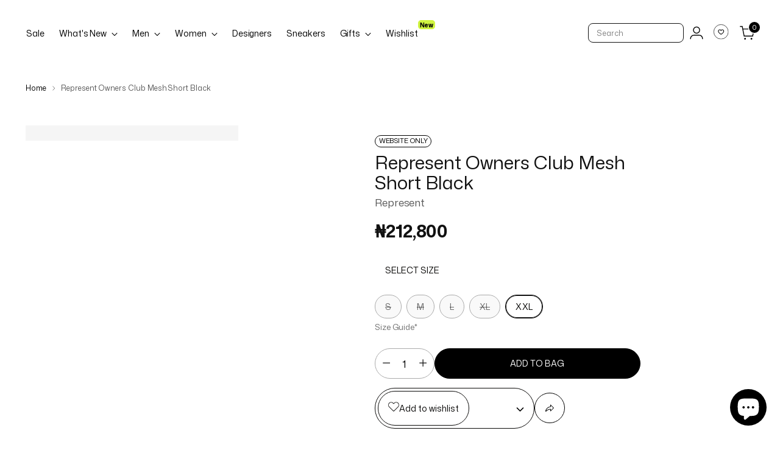

--- FILE ---
content_type: text/html; charset=utf-8
request_url: https://ashluxury.com/products/represent-owners-club-mesh-short-black
body_size: 120033
content:
<!doctype html>

<!--
  ___                 ___           ___           ___
       /  /\                     /__/\         /  /\         /  /\
      /  /:/_                    \  \:\       /  /:/        /  /::\
     /  /:/ /\  ___     ___       \  \:\     /  /:/        /  /:/\:\
    /  /:/ /:/ /__/\   /  /\  ___  \  \:\   /  /:/  ___   /  /:/  \:\
   /__/:/ /:/  \  \:\ /  /:/ /__/\  \__\:\ /__/:/  /  /\ /__/:/ \__\:\
   \  \:\/:/    \  \:\  /:/  \  \:\ /  /:/ \  \:\ /  /:/ \  \:\ /  /:/
    \  \::/      \  \:\/:/    \  \:\  /:/   \  \:\  /:/   \  \:\  /:/
     \  \:\       \  \::/      \  \:\/:/     \  \:\/:/     \  \:\/:/
      \  \:\       \__\/        \  \::/       \  \::/       \  \::/
       \__\/                     \__\/         \__\/         \__\/

  --------------------------------------------------------------------
  #  Stiletto v3.2.6
  #  Documentation: https://help.fluorescent.co/v/stiletto
  #  Purchase: https://themes.shopify.com/themes/stiletto/
  #  A product by Fluorescent: https://fluorescent.co/
  --------------------------------------------------------------------
-->

<html class="no-js" lang="en" style="--announcement-height: 1px;">
  <head>
<!-- "snippets/limespot.liquid" was not rendered, the associated app was uninstalled -->





<script src="/cdn/shopifycloud/consent-tracking-api/v0.1/consent-tracking-api.js"></script>

<script type="text/javascript">
  var Y=Object.defineProperty;var X=(m,g,p)=>g in m?Y(m,g,{enumerable:!0,configurable:!0,writable:!0,value:p}):m[g]=p;var n=(m,g,p)=>X(m,typeof g!="symbol"?g+"":g,p);(function(){"use strict";var m=" daum[ /]| deusu/| yadirectfetcher|(?:^|[^g])news(?!sapphire)|(?<! (?:channel/|google/))google(?!(app|/google| pixel))|(?<! cu)bots?(?:\\b|_)|(?<!(?:lib))http|(?<![hg]m)score|(?<!cam)scan|@[a-z][\\w-]+\\.|\\(\\)|\\.com\\b|\\btime/|\\||^<|^[\\w \\.\\-\\(?:\\):%]+(?:/v?\\d+(?:\\.\\d+)?(?:\\.\\d{1,10})*?)?(?:,|$)|^[^ ]{50,}$|^\\d+\\b|^\\w*search\\b|^\\w+/[\\w\\(\\)]*$|^active|^ad muncher|^amaya|^avsdevicesdk/|^biglotron|^bot|^bw/|^clamav[ /]|^client/|^cobweb/|^custom|^ddg[_-]android|^discourse|^dispatch/\\d|^downcast/|^duckduckgo|^email|^facebook|^getright/|^gozilla/|^hobbit|^hotzonu|^hwcdn/|^igetter/|^jeode/|^jetty/|^jigsaw|^microsoft bits|^movabletype|^mozilla/\\d\\.\\d\\s[\\w\\.-]+$|^mozilla/\\d\\.\\d\\s\\(compatible;?(?:\\s\\w+\\/\\d+\\.\\d+)?\\)$|^navermailapp|^netsurf|^offline|^openai/|^owler|^php|^postman|^python|^rank|^read|^reed|^rest|^rss|^snapchat|^space bison|^svn|^swcd |^taringa|^thumbor/|^track|^w3c|^webbandit/|^webcopier|^wget|^whatsapp|^wordpress|^xenu link sleuth|^yahoo|^yandex|^zdm/\\d|^zoom marketplace/|^$|analyzer|archive|ask jeeves/teoma|audit|bit\\.ly/|bluecoat drtr|browsex|burpcollaborator|capture|catch|check\\b|checker|chrome-lighthouse|chromeframe|classifier|cloudflare|convertify|crawl|cypress/|dareboost|datanyze|dejaclick|detect|dmbrowser|download|evc-batch/|exaleadcloudview|feed|firephp|functionize|gomezagent|grab|headless|httrack|hubspot marketing grader|hydra|ibisbrowser|infrawatch|insight|inspect|iplabel|ips-agent|java(?!;)|library|linkcheck|mail\\.ru/|manager|measure|neustar wpm|node|nutch|offbyone|onetrust|optimize|pageburst|pagespeed|parser|perl|phantomjs|pingdom|powermarks|preview|proxy|ptst[ /]\\d|retriever|rexx;|rigor|rss\\b|scrape|server|sogou|sparkler/|speedcurve|spider|splash|statuscake|supercleaner|synapse|synthetic|tools|torrent|transcoder|url|validator|virtuoso|wappalyzer|webglance|webkit2png|whatcms/|xtate/",g=/bot|crawl|http|lighthouse|scan|search|spider/i,p;function M(){if(p instanceof RegExp)return p;try{p=new RegExp(m,"i")}catch{p=g}return p}function O(c){return!!c&&M().test(c)}/*! js-cookie v3.0.5 | MIT */function _(c){for(var e=1;e<arguments.length;e++){var t=arguments[e];for(var i in t)c[i]=t[i]}return c}var U={read:function(c){return c[0]==='"'&&(c=c.slice(1,-1)),c.replace(/(%[\dA-F]{2})+/gi,decodeURIComponent)},write:function(c){return encodeURIComponent(c).replace(/%(2[346BF]|3[AC-F]|40|5[BDE]|60|7[BCD])/g,decodeURIComponent)}};function S(c,e){function t(r,a,s){if(!(typeof document>"u")){s=_({},e,s),typeof s.expires=="number"&&(s.expires=new Date(Date.now()+s.expires*864e5)),s.expires&&(s.expires=s.expires.toUTCString()),r=encodeURIComponent(r).replace(/%(2[346B]|5E|60|7C)/g,decodeURIComponent).replace(/[()]/g,escape);var o="";for(var h in s)s[h]&&(o+="; "+h,s[h]!==!0&&(o+="="+s[h].split(";")[0]));return document.cookie=r+"="+c.write(a,r)+o}}function i(r){if(!(typeof document>"u"||arguments.length&&!r)){for(var a=document.cookie?document.cookie.split("; "):[],s={},o=0;o<a.length;o++){var h=a[o].split("="),d=h.slice(1).join("=");try{var f=decodeURIComponent(h[0]);if(s[f]=c.read(d,f),r===f)break}catch{}}return r?s[r]:s}}return Object.create({set:t,get:i,remove:function(r,a){t(r,"",_({},a,{expires:-1}))},withAttributes:function(r){return S(this.converter,_({},this.attributes,r))},withConverter:function(r){return S(_({},this.converter,r),this.attributes)}},{attributes:{value:Object.freeze(e)},converter:{value:Object.freeze(c)}})}var R=S(U,{path:"/"});const F=c=>{const e=window.innerWidth<768||window.outerWidth<768?"mobile":"desktop";return c===e},L=(c,e)=>{const t=!!e,i=String(c)==="true";return t===i},I="shg_geo_data";function B(c,e){const t=c-e;return Math.floor(t/(1e3*60*60*24))}function N(){if(new URLSearchParams(window.location.search).get("shg_geo_cache")==="false")return null;let e=null;try{const t=localStorage.getItem(I);if(t){const i=JSON.parse(t),r=Date.now();i.timestamp&&B(r,i.timestamp)<=7?e=i:localStorage.removeItem(I)}}catch(t){return console.error("Error reading geo data from cache:",t),localStorage.removeItem(I),null}return e}function q(c){let e=null;if(!c)return console.warn("Geo location API URL not configured."),e;try{const t=new XMLHttpRequest;t.open("GET",c,!1),t.send(null),t.status===200?(e=JSON.parse(t.responseText),e?(e.timestamp=Date.now(),localStorage.setItem(I,JSON.stringify(e))):(console.error("Geo API response parsed to null or undefined."),e=null)):console.error(`Geo API request failed with status: ${t.status}`)}catch(t){console.error("Error fetching geo data from API:",t)}return e}function Q(c){let e=null;try{const t=N();t?(e=t,console.debug("Loaded geo data from cache:",e)):(e=q(c),console.debug("Fetched geo data from API:",e))}catch(t){console.error("Error initializing geo data:",t),e=null}return e}const j=(c,e)=>{const{type:t,country_code:i,toponym_name:r,parent_name:a}=c||{},{country:s,region:o,city:h}=e||{};if(!t||!i||!e)return!1;switch(t){case"country":return s===i;case"region":return o===r&&s===i;case"city":return h===r&&o===a&&s===i;default:return console.debug("Unknown location type:",t),!1}},x=c=>typeof c!="string"?!1:document.referrer.toLowerCase().includes(c.toLowerCase()),$=c=>typeof c!="string"?!1:window.location.href.toLowerCase().includes(c.toLowerCase()),G=(c,e,t)=>{if(!e)return!1;const{expectedTimeInMillseconds:i,withinOrAfter:r}=c||{};if(typeof i!="number"||!r)return!1;const a=e.first_visit_timestamp;return r==="within"?a+i>t:a+i<t},K=(c,e,t)=>e?t-e.first_visit_timestamp<18e5===c:c===!0;function H(c,e){return c===e}const y=class y{constructor(e){n(this,"visitorDetails",null);n(this,"currentTime");n(this,"geoLocationApi");n(this,"customerId");n(this,"isB2B");n(this,"internalGeoData");n(this,"isGeoDataInitialized",!1);n(this,"checkers",{device:e=>F(e),logged_in:(e,t)=>L(e,this.customerId),new_visitor:(e,t)=>K(e,t.visitorDetails,t.currentTime),returning_visitor:(e,t)=>G(e,t.visitorDetails,t.currentTime),url_contains:e=>$(e),referrer_contains:e=>x(e),location:(e,t)=>j(e,t.geoData),b2b:e=>H(e,this.isB2B)});this.geoLocationApi=e.geoLocationApi,this.customerId=e.customerId,this.isB2B=e.isB2B,this.currentTime=Date.now(),this.initializeVisitorDetails()}initializeVisitorDetails(){var e;try{const t=localStorage.getItem(y.VISITOR_DETAILS_KEY);t&&(this.visitorDetails=JSON.parse(t),typeof((e=this.visitorDetails)==null?void 0:e.first_visit_timestamp)!="number"&&(console.warn("Invalid visitor details found in storage, resetting."),this.visitorDetails=null)),this.visitorDetails===null?(console.debug("Initializing new visitor details."),this.visitorDetails={first_visit_timestamp:this.currentTime},localStorage.setItem(y.VISITOR_DETAILS_KEY,JSON.stringify(this.visitorDetails))):console.debug("Loaded visitor details from storage:",this.visitorDetails)}catch(t){console.error("Error initializing visitor details:",t),localStorage.removeItem(y.VISITOR_DETAILS_KEY),this.visitorDetails={first_visit_timestamp:this.currentTime},localStorage.setItem(y.VISITOR_DETAILS_KEY,JSON.stringify(this.visitorDetails))}}check(e){const t=this.checkers[e.audience_type];if(!t)return console.warn(`Unknown audience type: ${e.audience_type}`),!1;e.audience_type==="location"&&(e.value=this.snakeCaseKeys(e.value),this.isGeoDataInitialized||(console.debug("Location check required, initializing geoData..."),this.internalGeoData=Q(this.geoLocationApi),this.isGeoDataInitialized=!0,console.debug("GeoData initialization result:",this.internalGeoData)));const i={geoData:this.internalGeoData===void 0?null:this.internalGeoData,visitorDetails:this.visitorDetails,currentTime:this.currentTime};try{const r=!!t(e.value,i);return console.debug("Audience check result:",{audience:e,internalContext:i,matched:r}),e.condition==="is_not"?!r:r}catch(r){return console.error("Error during audience check:",{audience:e,internalContext:i,error:r}),!1}}snakeCaseKeys(e){if(typeof e!="object")return e;const t={};for(const[i,r]of Object.entries(e)){const a=i.replace(/[A-Z]/g,s=>`_${s.toLowerCase()}`);t[a]=r}return t}};n(y,"VISITOR_DETAILS_KEY","_shg_ab_visitor_details");let P=y;class J{constructor(e,t){n(this,"buyItNowHandlerAttached",!1);n(this,"currentCartVariantId",null);n(this,"storefrontAccessToken");n(this,"shopDomain");n(this,"trackDispatchedSelection",(e,t)=>{const i=e&&e.isFirstAssignment===!1?"cache":t.distribution_method,r={shop_id:t.shop_id,optimization_id:e==null?void 0:e.optimization.id,variant_id:e==null?void 0:e.selectedVariant.id,details:{optimization_ids:t.optimization_ids,distribution_method:i,selection_details:t.selection_details,cache:t.cache,context:t.context,optimization_matches:t.optimization_matches}};this.trackingService.trackDispatch("dispatched",r)});this.trackingService=e,this.storefrontAccessToken=(t==null?void 0:t.storefrontAccessToken)??null,this.shopDomain=(t==null?void 0:t.shopDomain)??null,this.currentCartVariantId=(t==null?void 0:t.currentCartVariantId)??null,typeof document<"u"&&document.readyState==="loading"?document.addEventListener("DOMContentLoaded",()=>{this.attachPriceTestBuyItNowHandler()}):setTimeout(()=>{this.attachPriceTestBuyItNowHandler()},100)}async createCartAndGetCheckoutUrl(e,t,i){var o,h,d,f,V;if(!this.storefrontAccessToken||!this.shopDomain)return null;const r=`
      mutation cartCreate($input: CartInput!) {
        cartCreate(input: $input) {
          cart {
            id
            checkoutUrl
          }
          userErrors {
            field
            message
          }
        }
      }
    `,a=i?[{key:"shogun_variant_id",value:i}]:[],s={input:{lines:[{merchandiseId:`gid://shopify/ProductVariant/${e}`,quantity:t}],attributes:a}};try{const k=JSON.stringify({query:r,variables:s}),z=`https://${this.shopDomain}/api/2025-10/graphql.json`;console.debug("shogun: cartCreate request URL:",z),console.debug("shogun: cartCreate request body:",k);const b=await(await fetch(z,{method:"POST",headers:{"Content-Type":"application/json","X-Shopify-Storefront-Access-Token":this.storefrontAccessToken},body:k})).json();return console.debug("shogun: cartCreate full response:",JSON.stringify(b,null,2)),(d=(h=(o=b.data)==null?void 0:o.cartCreate)==null?void 0:h.cart)!=null&&d.checkoutUrl?(console.debug("shogun: cartCreate successful, checkoutUrl:",b.data.cartCreate.cart.checkoutUrl),b.data.cartCreate.cart.checkoutUrl):(console.error("shogun: cartCreate failed:",((V=(f=b.data)==null?void 0:f.cartCreate)==null?void 0:V.userErrors)||b.errors),null)}catch(k){return console.error("shogun: cartCreate error:",k),null}}async addToCartAndCheckout(e,t,i){const r={items:[{id:e,quantity:t}]};i&&(r.attributes={shogun_variant_id:i});try{const a=await fetch("/cart/add.js",{method:"POST",headers:{"Content-Type":"application/json"},body:JSON.stringify(r)});a.ok?(console.debug("shogun: added to cart, redirecting to checkout"),window.location.href="/checkout"):console.error("shogun: cart add failed:",await a.text())}catch(a){console.error("shogun: cart add error:",a)}}attachPriceTestBuyItNowHandler(){if(this.buyItNowHandlerAttached)return;this.buyItNowHandlerAttached=!0;const e=async i=>{const r=new FormData(i);let a=r.get("id")||r.get("variant_id");if(console.debug("shogun: buy-it-now form data:",Object.fromEntries(r.entries())),console.debug("shogun: raw variantId from form:",a),!a){console.debug("shogun: no variant ID found for buy-it-now");return}if(a.includes("gid://")){const h=a.match(/\/(\d+)$/);h&&(a=h[1],console.debug("shogun: extracted numeric ID from GID:",a))}const s=parseInt(r.get("quantity")||"1",10)||1,o=this.currentCartVariantId;if(console.debug("shogun: buy-it-now details:",{variantId:a,quantity:s,cartVariantId:o,storefrontAccessToken:this.storefrontAccessToken?"***":null,shopDomain:this.shopDomain}),this.storefrontAccessToken&&this.shopDomain){console.debug("shogun: attempting cartCreate with merchandiseId:",`gid://shopify/ProductVariant/${a}`);const h=await this.createCartAndGetCheckoutUrl(a,s,o);if(h){console.debug("shogun: redirecting to cartCreate checkoutUrl (original cart preserved)"),window.location.href=h;return}}console.debug("shogun: falling back to cart add with cart variant"),await this.addToCartAndCheckout(a,s,o)};typeof document<"u"&&(()=>{document.addEventListener("click",i=>{const r=i.target;if(!r)return;const a=r.closest('[data-ab-price-test-payment-button="true"]');if(!a||!r.closest('shopify-buy-it-now-button, shopify-accelerated-checkout, [data-shopify="payment-button"]'))return;const o=a.closest("form");o&&(i.preventDefault(),i.stopPropagation(),i.stopImmediatePropagation(),e(o))},{capture:!0})})()}extractViewParamFromFullTemplateKey(e){const t=e.split("/").pop().split(".");return t.slice(1,t.length-1).join(".")}async handleRedirect(e){const t=new URL(window.location.href),i=new URL(window.location.href);if(e.optimization.scope==="theme")i.searchParams.set("preview_theme_id",e.selectedVariant.config.theme_id);else if(e.optimization.scope==="url_redirect")i.pathname=e.languageRootUrl!=="/"?e.languageRootUrl+e.selectedVariant.config.path:e.selectedVariant.config.path;else{const r=this.extractViewParamFromFullTemplateKey(e.selectedVariant.config.full_template_key);i.searchParams.set("view",r)}t.toString()===i.toString()?this.hideViewParam():this.redirectWithoutCache(i)}hideViewParam(){const e=new URL(window.location.href);e.searchParams.delete("view"),window.history.replaceState({},"",e.toString())}dispatch(e,t,i){let r=null,a=e.find(s=>s.current())||e[0];if(["price","product_details","checkout"].includes(a.optimization.scope))if(r=a,this.currentCartVariantId=t||a.selectedVariant.id,this.attachPriceTestBuyItNowHandler(),t)console.debug("shogun: price variant already assigned, returning");else{const s=a.selectedVariant.id;console.debug("shogun: assigning price variant");const o=JSON.stringify({attributes:{shogun_variant_id:s}}),h=new XMLHttpRequest;h.open("POST","/cart/update.js",!0),h.setRequestHeader("Content-Type","application/json"),h.onreadystatechange=()=>{if(h.readyState==4&&h.status==200){if(e[0].optimization.scope==="checkout")return;console.debug("shogun: reloading to reflect cart pricing");const d=new URL(window.location.href);this.redirectWithoutCache(d)}},h.send(o)}else{const s=e.find(h=>h.matchingVariant.id!==h.selectedVariant.id);if(console.debug("redirectingSelection",s),s&&(s.optimization.scope!=="url_redirect"||s.isFirstAssignment===!0||s.optimization.config.permanent_redirect===!0))return this.trackDispatchedSelection(s,i),this.handleRedirect(s);const o=new Set(e.map(h=>h.optimization.scope));(o.has("template")||o.has("page"))&&this.hideViewParam(),r=e.find(h=>h.current())||s||null}e.length>0&&!r&&(r=e[0]),(r||e.length>0)&&this.trackDispatchedSelection(r,i),e.filter(s=>s.current()).forEach(s=>{this.trackingService.trackVariantImpression(s.selectedVariant,s.optimization.type)})}redirectWithoutCache(e){typeof e=="string"&&(e=new URL(e)),e.searchParams.delete("cache"),document.referrer!=""&&sessionStorage.setItem(C,document.referrer),console.debug("shogun: redirecting to ",e),window.location.replace(e)}}class v{constructor(e){n(this,"optimization");n(this,"matchingVariant");n(this,"selectedVariant");n(this,"isFirstAssignment");n(this,"languageRootUrl");this.optimization=e.optimization,this.matchingVariant=e.matchingVariant,this.selectedVariant=e.selectedVariant,this.isFirstAssignment=e.isFirstAssignment,this.languageRootUrl=e.languageRootUrl}current(){return this.matchingVariant.id===this.selectedVariant.id}}const w=class w{constructor(){n(this,"ran",!1)}removePreviewBarIframe(){console.debug("Setting up preview bar iframe removal");const e=()=>{w.PREVIEW_BAR_IFRAME_IDS.forEach(t=>{const i=document.getElementById(t);i&&(console.debug(`Removing preview bar iframe with id: ${t}`),i.remove())})};e(),document.addEventListener("DOMContentLoaded",()=>{console.debug("DOM loaded, setting up mutation observer for preview bar");const t=new MutationObserver(i=>{i.forEach(r=>{r.addedNodes.forEach(a=>{if(a.nodeType===Node.ELEMENT_NODE){const s=a;w.PREVIEW_BAR_IFRAME_IDS.includes(s.id)&&(console.debug(`Detected and removing preview bar iframe with id: ${s.id} via observer`),s.remove())}})})});if(document.body)t.observe(document.body,{childList:!0,subtree:!0});else{const i=new MutationObserver(()=>{document.body&&(t.observe(document.body,{childList:!0,subtree:!0}),e(),i.disconnect())});i.observe(document.documentElement,{childList:!0})}e()})}run(){this.ran||(this.removePreviewBarIframe(),this.ran=!0)}};n(w,"PREVIEW_BAR_IFRAME_IDS",["preview-bar-iframe","PBarNextFrameWrapper"]);let T=w;const D="_shg_analytics_queue";class W{enqueue(e){const t={...e,id:crypto.randomUUID(),attempts:0,createdAt:Date.now()},i=this.readQueue();return i[t.category].push(t),this.writeQueue(i),t}all(){const e=this.readQueue();return[...e.shogun_load,...e.dispatcher].sort((t,i)=>t.createdAt-i.createdAt)}update(e){const t=this.readQueue(),i=t[e.category],r=i.findIndex(a=>a.id===e.id);r!==-1&&(i[r]=e,this.writeQueue(t))}remove(e){const t=this.readQueue(),i=t[e.category],r=i.findIndex(a=>a.id===e.id);r!==-1&&(i.splice(r,1),this.writeQueue(t))}findLatest(e){const i=this.readQueue()[e];if(i.length!==0)return i[i.length-1]}readQueue(){const e=localStorage.getItem(D);if(!e)return this.emptyQueue();try{const t=JSON.parse(e);return t.shogun_load||(t.shogun_load=[]),t.dispatcher||(t.dispatcher=[]),t}catch(t){return console.error("shogun: failed to parse analytics queue storage, resetting",t),localStorage.removeItem(D),this.emptyQueue()}}writeQueue(e){try{localStorage.setItem(D,JSON.stringify(e))}catch(t){console.error("shogun: failed to save analytics queue",t)}}emptyQueue(){return{shogun_load:[],dispatcher:[]}}}const u=class u{constructor(e,t,i,r,a,s){n(this,"publishable",!1);n(this,"allowed",null);n(this,"eventQueue",new W);n(this,"processingQueue",!1);n(this,"pendingProcess",!1);n(this,"processTimer",null);n(this,"trackVariantImpression",(e,t)=>{const i={page_type:this.pageType,page_id:this.pageId,app_type:t=="ab_test"?"ab_testing":"personalization",original_referrer:this.originalReferrer};i.optimization_id=e.optimization_id,i.variant_id=e.id,console.debug(`Tracking variant impression: optimization=${e.optimization_id}, variant=${e.id}`),this.enqueueShogunLoadEvent(i)});n(this,"trackPage",()=>{const e={page_type:this.pageType,page_id:this.pageId,app_type:"ab_testing"};this.enqueueShogunLoadEvent(e)});n(this,"trackDispatch",(e,t)=>{this.enqueueEvent({category:"dispatcher",event:e,data:t})});n(this,"enqueueEvent",e=>{console.debug("shogun: enqueueing tracking event",{category:e.category,event:"event"in e?e.event:void 0}),e.category==="shogun_load"&&(!this.publishable||this.allowed!==!0)&&console.debug("shogun: not ready, enqueueing shogun:load event");try{this.eventQueue.enqueue(e),this.scheduleProcessQueue()}catch(t){console.error("shogun: failed to enqueue analytics event",t)}});n(this,"enqueueShogunLoadEvent",e=>{this.enqueueEvent({category:"shogun_load",data:e})});n(this,"waitForPublishable",()=>{var i,r;let e=0;const t=()=>{var a,s;if(typeof((s=(a=window.Shopify)==null?void 0:a.analytics)==null?void 0:s.publish)>"u")if(e<=u.retryAttemptsLimit){setTimeout(t,u.retryIntervalInMs);return}else{console.warn("shogun:ts: Shopify analytics unavailable after 30s"),this.handleError("Error initializing TrackingService: Shopify analytics not available after 30s");return}console.debug("shogun:ts: publishable"),this.publishable=!0,this.scheduleProcessQueue()};(r=(i=window.Shopify)==null?void 0:i.analytics)!=null&&r.publish?(console.debug("shogun:ts: publishable"),this.publishable=!0):(console.debug("shogun:ts: analytics api not available yet, waiting..."),t())});n(this,"waitForConsent",()=>{var i,r;let e=0;const t=()=>{if(typeof window.Shopify>"u"&&e<=u.retryAttemptsLimit){setTimeout(t,u.retryIntervalInMs);return}window.Shopify.loadFeatures([{name:"consent-tracking-api",version:"0.1"}],a=>{var s;if(a&&a.length>0){let o=[];a.forEach(h=>{console.error(h),o.push(h.message)}),this.handleError(`Error initializing TrackingService: ${o.join(", ")}`)}else console.debug("shogun:ts: consent available"),this.handleConsentChange(((s=window.Shopify.customerPrivacy)==null?void 0:s.analyticsProcessingAllowed())??!1)})};(r=(i=window.Shopify)==null?void 0:i.customerPrivacy)!=null&&r.analyticsProcessingAllowed?(console.debug("shogun:ts: consent available"),this.allowed=window.Shopify.customerPrivacy.analyticsProcessingAllowed()):(console.debug("shogun:ts: privacy api not available yet, waiting..."),t())});n(this,"handleConsentChange",e=>{this.allowed=e,console.debug("shogun: analytics consent updated to: ",this.allowed),this.scheduleProcessQueue()});n(this,"scheduleProcessQueue",()=>{if(this.processingQueue){this.pendingProcess=!0;return}this.processingQueue=!0;try{this.processQueue()}catch(e){console.error("shogun: error processing analytics queue",e)}finally{this.processingQueue=!1,this.pendingProcess&&(this.pendingProcess=!1,this.scheduleProcessQueue())}});n(this,"scheduleProcessQueueAfter",e=>{this.processTimer||(this.processTimer=setTimeout(()=>{this.processTimer=null,this.scheduleProcessQueue()},e))});n(this,"handleError",e=>{let t,i;const r=this.eventQueue.findLatest("shogun_load");r&&(t=r.data.optimization_id,i=r.data.variant_id),this.trackDispatchFallback("errored",{shop_id:this.shopId,dispatcher_session_id:this.dispatcherSessionId,optimization_id:t,variant_id:i,details:{error:e}})});n(this,"dispatcherFallbackReady",e=>e.category!=="dispatcher"?!1:Date.now()-e.createdAt>=u.dispatchFallbackDelayInMs);n(this,"trackDispatchFallback",(e,t)=>{console.debug(`shogun: sending dispatch:${e} via fallback`),t.name=e,fetch(`${this.analyticsUrl}/dispatcher/${e}`,{method:"POST",headers:{"Content-Type":"application/json"},body:JSON.stringify(t),keepalive:!0})});n(this,"prepareFallbackPayload",e=>{const t=this.clonePayload(e);return t.shop_id=t.shop_id||this.shopId,t.dispatcher_session_id=this.dispatcherSessionId,t.details||(t.details={}),t});n(this,"clonePayload",e=>{try{return JSON.parse(JSON.stringify(e))}catch{return e}});this.shopId=e,this.pageType=t,this.pageId=i,this.originalReferrer=r,this.analyticsUrl=a,this.dispatcherSessionId=s,this.waitForPublishable(),this.waitForConsent(),document.addEventListener("visitorConsentCollected",o=>{this.handleConsentChange(o.detail.analyticsAllowed)}),this.scheduleProcessQueue()}processQueue(){console.debug("shogun: processing queue");const e=this.eventQueue.all();let t=!1;for(const i of e){if(this.shouldDropEvent(i)){this.eventQueue.remove(i);continue}if(this.isWithinBackoffWindow(i)){t=!0;continue}if(!this.isEventReady(i)){t=!0;continue}let r="success";try{r=this.deliverEvent(i)}catch(a){console.error("shogun: error delivering analytics event",a),r="retry"}r==="success"||r==="drop"?this.eventQueue.remove(i):(i.attempts+=1,i.lastAttemptedAt=Date.now(),this.eventQueue.update(i),t=!0)}t&&this.scheduleProcessQueueAfter(u.queueRetryDelayInMs)}shouldDropEvent(e){return Date.now()-e.createdAt>u.maxQueueAgeInMs||e.attempts>=u.maxQueueAttempts||e.category==="dispatcher"&&!e.event}isWithinBackoffWindow(e){if(!e.lastAttemptedAt)return!1;const t=u.queueRetryDelayInMs*Math.pow(2,Math.min(e.attempts,u.maxQueueAttempts));return Date.now()-e.lastAttemptedAt<t}isEventReady(e){return e.category==="shogun_load"?this.publishable&&this.allowed===!0:e.category==="dispatcher"?this.allowed===!0&&this.publishable?!0:this.dispatcherFallbackReady(e):!1}deliverEvent(e){return e.category==="shogun_load"?this.deliverShogunLoad(e):this.deliverDispatch(e)}deliverShogunLoad(e){const t=e.data;try{if(console.debug("Firing shogun:load event",t),!window.Shopify.analytics.publish)throw new Error("Shopify analytics publish is not available");return window.Shopify.analytics.publish("shogun:load",t),"success"}catch(i){return console.error("Error publishing shogun:load event:",i),"retry"}}deliverDispatch(e){if(e.category!=="dispatcher"||!e.event)return"drop";if(this.allowed===!0&&this.publishable){const i=`shogun:dispatcher:${e.event}`;try{if(console.debug(`Firing ${i} event`,e.data),!window.Shopify.analytics.publish)throw new Error("Shopify analytics publish is not available");return window.Shopify.analytics.publish(i,e.data),"success"}catch(r){console.error(`Error publishing ${i} event:`,r);const a=this.prepareFallbackPayload(e.data);return a.details||(a.details={}),a.details.error=`Error publishing ${i} event: ${r.message}`,this.trackDispatchFallback(e.event,a),"success"}}if(!this.dispatcherFallbackReady(e))return"retry";const t=this.prepareFallbackPayload(e.data);return this.trackDispatchFallback(e.event,t),"success"}};n(u,"retryIntervalInMs",250),n(u,"retryAttemptsLimit",3e4/u.retryIntervalInMs),n(u,"queueRetryDelayInMs",1e3),n(u,"maxQueueAttempts",5),n(u,"maxQueueAgeInMs",24*60*60*1e3),n(u,"dispatchFallbackDelayInMs",30*1e3);let A=u;const C="_shg_referrer",l=class l{constructor(e){n(this,"shopId");n(this,"optimizations");n(this,"currentThemeId");n(this,"pageId");n(this,"pageType");n(this,"currentPartialTemplateKey");n(this,"distributionMethod");n(this,"cachedOptimizations");n(this,"audienceChecker");n(this,"personalizations");n(this,"abTests");n(this,"dispatcher");n(this,"trackingService");n(this,"currentPath");n(this,"themeTestHandler");n(this,"currentCartVariantId");n(this,"languageRootUrl");n(this,"dispatcherSessionId");n(this,"originalReferrer");n(this,"inAudience",e=>this.audienceChecker.check(e));if(this.originalReferrer=sessionStorage.getItem(C),this.originalReferrer){sessionStorage.removeItem(C),console.debug("shogun: retaining original referrer: ",this.originalReferrer);try{Object.defineProperty(document,"referrer",{get:()=>this.originalReferrer})}catch(s){console.debug("shogun: failed to set original referrer via `Object.defineProperty`"),console.error(s);try{window.document.__defineGetter__("referrer",()=>this.originalReferrer)}catch(o){console.debug("shogun: failed to set original referrer via `__defineGetter__`"),console.error(o)}}}this.shopId=e.shopId,this.currentThemeId=e.currentThemeId,this.currentCartVariantId=e.currentCartVariantId;const t=e.optimizations||[];e.defaultThemeId!==this.currentThemeId?this.optimizations=t.filter(s=>s.scope==="price"||s.scope==="product_details"||s.variants.some(o=>o.config.theme_id===this.currentThemeId)):this.optimizations=t,this.personalizations=this.optimizations.filter(s=>s.type==="personalization"),this.abTests=this.optimizations.filter(s=>s.type==="ab_test"),this.distributionMethod=e.distributionMethod||l.DEFAULT_DISTRIBUTION_METHOD,this.pageId=e.pageId,this.pageType=e.pageType,this.languageRootUrl=e.languageRootUrl;const i=this.pageType==="metaobject"?"templates/metaobject/":"templates/",r=[e.templateName,e.templateSuffix].filter(Boolean).join(".");this.currentPartialTemplateKey=i+r,this.currentPath=window.location.pathname,this.cachedOptimizations=JSON.parse(localStorage.getItem(l.OPTIMIZATIONS_CACHE_KEY)||"{}"),this.audienceChecker=new P(e),e.sessionIdOverride?this.dispatcherSessionId=e.sessionIdOverride:(this.dispatcherSessionId=R.get(l.DISPATCHER_SESSION_COOKIE)||crypto.randomUUID(),R.set(l.DISPATCHER_SESSION_COOKIE,this.dispatcherSessionId,{path:"/",expires:1/48})),this.trackingService=new A(this.shopId,this.pageType,this.pageId,this.originalReferrer,e.analyticsUrl,this.dispatcherSessionId);const a=new T;this.themeTestHandler=a,this.dispatcher=new J(this.trackingService,{storefrontAccessToken:e.storefrontAccessToken,shopDomain:e.shopDomain,currentCartVariantId:e.currentCartVariantId})}getOptimizationPriority(e){return{theme:1,template:2,page:3,url_redirect:4,price:5,product_details:6,checkout:7}[e.scope]}sortMatches(e){return[...e].sort((t,i)=>{const r=this.getOptimizationPriority(t.optimization),a=this.getOptimizationPriority(i.optimization);return r===a?0:r-a})}audienceMatchesCurrentVisitor(e){const t=e.audiences||[];return t.length===0?!0:e.audiences_condition==="any"?t.some(this.inAudience):t.every(this.inAudience)}configAudiencesMatch(e,t){const i=e.audiences||[],r=t.audiences||[];if(i.length!==r.length)return!1;const a=i.map(o=>JSON.stringify(o)),s=r.map(o=>JSON.stringify(o));return!(a.some(o=>!s.includes(o))||s.some(o=>!a.includes(o))||i.length>1&&e.audiences_condition!==t.audiences_condition)}getCachedVariant(e){const t=this.cachedOptimizations[e.id];if(t)return e.variants.find(i=>i.id===t)}setCachedVariant(e,t){this.cachedOptimizations[e.id]=t.id,console.debug("setCachedVariant",e.id,t.id),localStorage.setItem(l.OPTIMIZATIONS_CACHE_KEY,JSON.stringify(this.cachedOptimizations))}extractPartialTemplateKeyFromFullTemplateKey(e){if(!e)return;const t=e.split(".");return t.length<2?e:t.slice(0,-1).join(".")}matchesAnyAttributeOfCurrentPage(e,t){const i=this.checkTemplateMatch(t),r=this.checkThemeMatch(e,t),a=this.checkPageMatch(e),s=this.checkPathMatch(t),o=this.checkPriceMatch(e,t),h=this.checkProductDetailsMatch(e,t),d=this.checkCheckoutMatch(e,t);return r||i&&a||s||o||h||d}getMatchingVariant(e,t=void 0){var a;const i=e.config,r=(a=t==null?void 0:t.selectedVariant)==null?void 0:a.config;for(const s of e.variants){if(!this.matchesAnyAttributeOfCurrentPage(e,s))continue;const o=e.type==="ab_test"?e.config:s.config;if(this.audienceMatchesCurrentVisitor(o)&&!(r&&!this.configAudiencesMatch(i,r)))return s}}getPersonalizationMatches(){const e=[];for(const t of this.personalizations){const i=this.getMatchingVariant(t);i&&e.push({optimization:t,matchingVariant:i})}return e}getPrioritizedNonDefaultPersonalizationSelection(){const e=this.getPersonalizationMatches();if(e.length===0)return;const t=this.sortMatches(e);for(const i of t){const a=i.optimization.variants.sort((s,o)=>s.position-o.position).find(s=>!s.config.original&&this.audienceMatchesCurrentVisitor(s.config));if(a)return new v({optimization:i.optimization,matchingVariant:i.matchingVariant,selectedVariant:a,isFirstAssignment:!0,languageRootUrl:this.languageRootUrl})}}getDefaultPersonalizationSelectionsForImpressionTracking(e){return this.getPersonalizationMatches().filter(r=>r.matchingVariant.config.original&&r.optimization.id!==(e==null?void 0:e.optimization.id)).map(r=>new v({optimization:r.optimization,matchingVariant:r.matchingVariant,selectedVariant:r.matchingVariant,isFirstAssignment:!0,languageRootUrl:this.languageRootUrl}))}getRandomVariantForOptimization(e){const t=`${this.dispatcherSessionId}-${e.id}`,r=this.hashWithDjb2(t)%l.DEFAULT_NUMBER_OF_BINS;let a=0;for(const s of e.variants)if(a+=l.DEFAULT_NUMBER_OF_BINS*(s.config.percentage||0)/100,r<a)return s;return e.variants[0]}hasAnyCachedVariants(){return this.abTests.some(e=>!!this.cachedOptimizations[e.id])}getGreedySelections(e){const t=e[Math.floor(Math.random()*e.length)],i=t.cachedVariant||this.getRandomVariantForOptimization(t.optimization);return[new v({optimization:t.optimization,matchingVariant:t.matchingVariant,selectedVariant:i,isFirstAssignment:!t.cachedVariant,languageRootUrl:this.languageRootUrl})]}userBin(){const e=this.dispatcherSessionId;return e?this.hashWithDjb2(e)%l.DEFAULT_NUMBER_OF_BINS:0}hashWithDjb2(e){let t=5381;for(let i=0;i<e.length;i++)t=(t<<5)-t+e.charCodeAt(i),t|=0;return Math.abs(t)}getVariantForUserBin(){const e=this.userBin(),t=this.abTests.flatMap(r=>r.variants);let i=0;for(const r of t)if(i+=l.DEFAULT_NUMBER_OF_BINS*(r.traffic_percentage||0)/100,e<i)return r;return null}getEvenSelections(e){const t=this.getVariantForUserBin();if(!t)return[];const i=e.find(r=>r.optimization.variants.some(a=>a.id===t.id));return i?[new v({optimization:i.optimization,matchingVariant:i.matchingVariant,selectedVariant:t,isFirstAssignment:!i.cachedVariant,languageRootUrl:this.languageRootUrl})]:[]}getAbTestMatches(e){const t=[];return this.abTests.forEach(i=>{const r=this.getMatchingVariant(i,e);if(r){const a=this.getCachedVariant(i);(r.config.original||a)&&t.push({optimization:i,matchingVariant:r,cachedVariant:a})}}),t}getAbTestSelections(e){const t=this.getAbTestMatches(e);if(t.length===0)return[];const i=t.find(r=>!!r.cachedVariant);if(!i&&this.hasAnyCachedVariants())return[];if(i)return[new v({optimization:i.optimization,matchingVariant:i.matchingVariant,selectedVariant:i.cachedVariant,isFirstAssignment:!1,languageRootUrl:this.languageRootUrl})];switch(this.distributionMethod){case"greedy":return this.getGreedySelections(t);case"even":return this.getEvenSelections(t);default:throw new Error(`Unknown distribution method: ${this.distributionMethod}`)}}isBot(){const e=navigator.userAgent,t=O(e);return console.debug("Bot testing with user agent:",e),t}handleThemeReview(){const t=new URLSearchParams(location.search).get("shgpvid"),i=sessionStorage.getItem("_shg_preview_variant_id");if(i&&(!t||i==t)){console.debug(`shogun: theme review in progress, viewing variant: ${i}`);const r=document.getElementById("shogun-price-test-preview");if(!r){console.debug("shogun: sidebar not found!!!");return}const a=r.content.cloneNode(!0);document.addEventListener("DOMContentLoaded",()=>{document.body.style.paddingLeft="32rem",document.body.prepend(a)});return}else if(t&&(!i||i!=t)){console.debug(`shogun: theme review in progress, setting variant: ${t}`),sessionStorage.setItem("_shg_preview_variant_id",t);const r=JSON.stringify({attributes:{shogun_variant_id:t}}),a=new XMLHttpRequest;a.open("POST","/cart/update.js",!0),a.setRequestHeader("Content-Type","application/json"),a.onreadystatechange=()=>{a.readyState==4&&a.status==200&&(console.debug("shogun: reloading to reflect cart pricing"),location=location)},a.send(r)}}run(){let e=null,t=this.distributionMethod,i=[];const r=(a,s={})=>{var h,d;const o=a&&a.isFirstAssignment===!1?"cache":t;return{shop_id:this.shopId,optimization_id:(h=a==null?void 0:a.optimization)==null?void 0:h.id,variant_id:(d=a==null?void 0:a.selectedVariant)==null?void 0:d.id,details:{optimization_ids:this.optimizations.map(f=>f.id),distribution_method:o,selection_details:i,...s}}};try{if(this.isBot()){console.debug("Bot traffic detected, optimizer disabled");return}this.handleThemeReview();const a=this.getPrioritizedNonDefaultPersonalizationSelection(),s=this.getAbTestSelections(a),o=[];a&&o.push(a),o.push(...s),o.push(...this.getDefaultPersonalizationSelectionsForImpressionTracking(a)),localStorage.getItem("_shg_is_merchant")||this.themeTestHandler.run(),e=o.find(d=>d.matchingVariant.id===d.selectedVariant.id)||null,e&&!e.isFirstAssignment&&(t="cache"),i=o.map(d=>({optimization_id:d.optimization.id,selected_variant_id:d.selectedVariant.id,matching_variant_id:d.matchingVariant.id}));const h={shop_id:this.shopId,optimization_ids:this.optimizations.map(d=>d.id),selection_details:i,distribution_method:t,cache:{...this.cachedOptimizations},context:{template_key:this.currentPartialTemplateKey,theme_id:this.currentThemeId,page_type:this.pageType,page_id:this.pageId},optimization_matches:this.buildOptimizationMatches(a)};if(s.forEach(d=>{this.setCachedVariant(d.optimization,d.selectedVariant)}),o.length===0){this.abTests.length>0&&(this.trackingService.trackPage(),this.trackingService.trackDispatch("skipped",r(e)));return}this.dispatcher.dispatch(o,this.currentCartVariantId,h)}catch(a){this.trackingService.trackDispatch("errored",r(e,{error:a.message}))}}getCurrentPathWithoutLanguagePrefix(){return this.languageRootUrl==="/"||!this.currentPath.startsWith(this.languageRootUrl)?this.currentPath:this.currentPath.substring(this.languageRootUrl.length)||"/"}checkTemplateMatch(e){return this.extractPartialTemplateKeyFromFullTemplateKey(e.config.full_template_key)===this.currentPartialTemplateKey}checkThemeMatch(e,t){return e.scope==="theme"&&t.config.theme_id===this.currentThemeId}checkPageMatch(e){const{page_type:t,page_id:i}=e.config,r=!t||t===this.pageType,a=!i||i===this.pageId;return e.scope!=="url_redirect"&&r&&a}checkPathMatch(e){const t=e.config.path;if(!t)return!1;const i=this.getCurrentPathWithoutLanguagePrefix();return decodeURIComponent(t)===decodeURIComponent(i)}checkPriceMatch(e,t){return e.scope!=="price"?!1:!this.currentCartVariantId||this.currentCartVariantId===t.id}checkProductDetailsMatch(e,t){return e.scope!=="product_details"?!1:!this.currentCartVariantId||this.currentCartVariantId===t.id}checkCheckoutMatch(e,t){return e.scope!=="checkout"?!1:!this.currentCartVariantId||this.currentCartVariantId===t.id}getDetailedMatchingInfo(e,t,i){const{page_type:r,page_id:a}=e.config,s=!r||r===this.pageType,o=!a||a===this.pageId,h=e.type==="ab_test"?e.config:t.config,d=i?this.configAudiencesMatch(e.config,i.selectedVariant.config):!1;return{matches_template:this.checkTemplateMatch(t),matches_theme:this.checkThemeMatch(e,t),matches_page_type:s,matches_page_id:o,matches_page:this.checkPageMatch(e),matches_path:this.checkPathMatch(t),matches_price:this.checkPriceMatch(e,t),matches_audience:this.audienceMatchesCurrentVisitor(h),matches_personalization_config:d}}buildOptimizationMatches(e){const t={};for(const i of this.optimizations)if(t[i.id]={},i.variants&&Array.isArray(i.variants))for(const r of i.variants)t[i.id][r.id]=this.getDetailedMatchingInfo(i,r,e);return t}};n(l,"DEFAULT_NUMBER_OF_BINS",1e4),n(l,"DEFAULT_DISTRIBUTION_METHOD","greedy"),n(l,"OPTIMIZATIONS_CACHE_KEY","_shg_ab_optimizations_cache"),n(l,"DISPATCHER_SESSION_COOKIE","_shg_dispatcher_session");let E=l;window.ShogunOptimizer=E})();

</script><script type="text/javascript">
  ;(function() {
    if (typeof ShogunOptimizer === 'undefined') {
      console.error("ShogunOptimizer is not defined. Please ensure the optimizer script is properly loaded.");
      return;
    }

    const designMode = false;
    if (designMode) {
      console.debug("Design mode is enabled, skipping optimizer initialization");
      return;
    }

    // If the referrer url is the Shopify admin url, then set a local storage shg_is_merchant flag to true
    // This is used to remove the preview bar from the page for shoppers
    const referrer = document.referrer
    if (!localStorage.getItem('_shg_is_merchant') && ((referrer.includes('admin.shopify.com') || referrer.includes('shogun')))) {
      console.debug('Setting shg_is_merchant to true')
      localStorage.setItem('_shg_is_merchant', 'true')
    }

    const urlParams = new URLSearchParams(window.location.search);
    const optimizationDisabled = urlParams.get('shg') === "false" || window.location.hostname.includes('shopifypreview');

    if (optimizationDisabled) {
      console.debug("Optimization is disabled, skipping optimizer initialization");
      return;
    }

    const shopMetafieldConfig = {"default_theme_id":147181011098,"method":"greedy","optimizations":[],"expires_at":1770024902000,"env":"production"} || {};
    const optimizationsData = shopMetafieldConfig.expires_at > Date.now() ? (shopMetafieldConfig.optimizations || []) : [];

    const optimizerConfig = {
      shopId: "d64e8d8b-38e2-4011-bbfc-799ab0a432a4",
      optimizations: optimizationsData,
      distributionMethod: urlParams.get('shgMethod') || shopMetafieldConfig.method,
      defaultThemeId: String(shopMetafieldConfig.default_theme_id),
      currentThemeId: "147181011098",
      pageId: "8100441096346",
      pageType: "product",
      templateName: "product",
      templateSuffix: "",
      customerId: "",
      isB2B: false,
      sessionIdOverride: urlParams.get('shgSessionId'),
      geoLocationApi: "https://ipinfo.io/json?token=f2ae3a557d807b",
      currentCartVariantId: null,
      languageRootUrl: "/",
      analyticsUrl: "https://shogun-abc-production.global.ssl.fastly.net",
      storefrontAccessToken: null,
      shopDomain: ""
    };

    console.debug("Initializing ShogunOptimizer with config:", optimizerConfig);
    const optimizer = new ShogunOptimizer(optimizerConfig);
    optimizer.run();
  })();
</script>


    <meta charset="UTF-8">
    <meta http-equiv="X-UA-Compatible" content="IE=edge,chrome=1">
    <meta name="viewport" content="width=device-width,initial-scale=1">
    <meta name="theme-color" content="#ffffff">
    <meta name="mobile-web-app-capable" content="yes">
    <meta name="apple-mobile-web-app-status-bar-style" content="black-translucent">
    




  <meta name="description" content="Represent Owners Club Mesh Short Black fuses comfort and craftsmanship, defining elevated urban style within luxury fashion online.">


    
    <!-- Preconnect to external domains -->
    <link rel="preconnect" href="https://cdn.shopify.com" crossorigin>
    <link rel="preconnect" href="https://fonts.googleapis.com">
    <link rel="preconnect" href="https://fonts.gstatic.com" crossorigin>
    <link rel="preconnect" href="https://sfycdn.speedsize.com/" crossorigin>
    
    <!-- Critical CSS inline -->
    <style>
      /* Essential layout styles */
      body {margin: 0; padding: 0;}
      .page {display: flex; flex-direction: column; min-height: 100vh;}
      .header__space {height: var(--header-height, 80px);}
      
      /* Split banner - critical styles */
      .split-banner-wrapper { position: relative; width: 100%; overflow: hidden; }
      .split-banner-container { display: flex; width: 100%; position: relative; margin: 0 auto; }
      .split-banner-column { position: relative; flex: 1; overflow: hidden; }
      .split-banner-column img { width: 100%; height: 100%; object-fit: cover; }
      
      /* Force hardware acceleration for smoother animations */
      .header, 
      .main-navigation,
      .page-transition,
      .product-card {
        will-change: transform;
        transform: translateZ(0);
      }
      
      /* Reserve space for images to prevent layout shifts */
      img.product-card__image,
      img.collection-image,
      img.split-banner-left-image,
      img.split-banner-right-image,
      img.split-banner-mobile-image {
        aspect-ratio: attr(width) / attr(height);
      }
      
      /* Mobile-specific styles */
      @media (max-width: 768px) {
        .split-banner-container { flex-direction: column; }
        .split-banner-center-text { font-size: 1.5rem; }
      }
    </style>
    
    <style>
      /* Optimize rendering performance */
      .product-card, 
      .collection-item, 
      .footer-widget {
        content-visibility: auto;
        contain-intrinsic-size: 0 500px; /* Approximate space reservation */
      }
      
      /* Improve paint performance for scroll */
      .main {
        will-change: transform;
        transform: translateZ(0);
      }
    </style>    
    
    <!-- Variant Availability Custom Styling -->
    <style>
      /* Product form layout improvements */
      .product-form {
        display: flex;
        flex-direction: column;
        width: 100%;
      }
      
      /* Ensure quantity and buttons maintain proper layout */
      .product-form__quantity-wrapper,
      .product-form__quantity-selector {
        width: 100%;
        margin-bottom: 15px;
      }
      
      /* Button container layout */
      .product-form__buttons,
      .product-form__button-wrapper {
        display: flex;
        gap: 10px;
        width: 100%;
        align-items: center;
      }
      
      /* Ensure primary button takes available space */
      .product-form__submit,
      [data-add-to-cart] {
        flex-grow: 1;
      }
      
      /* Variant availability styling */
      .variant-availability {
        margin: 10px 0;
        width: 100%;
        display: block;
        font-weight: 500;
        text-align: left;
      }
      
      /* Status colors */
      .variant-availability.available {
        color: #4caf50;
      }
      
      .variant-availability.limited {
        color: #ff9800;
      }
      
      .variant-availability.unavailable {
        color: #f44336;
      }
      
      /* Force proper layout on mobile */
      @media (max-width: 768px) {
        .product-form__buttons {
          flex-wrap: wrap;
        }
      }
    </style>
    
    <!-- Load fonts with display swap -->
    <link
      href="https://fonts.googleapis.com/css2?family=Mona+Sans:ital,wght@0,200..900;1,200..900&display=swap&display=swap"
      rel="stylesheet"
    >

    <link rel="canonical" href="https://ashluxury.com/products/represent-owners-club-mesh-short-black"><link rel="shortcut icon" href="https://sfycdn.speedsize.com/3e0f3535-6980-450e-a0b6-dfaa29d181a6/https://ashluxury.com/cdn/shop/files/faviconV2.png?crop=center&height=32&v=1726141080&width=32" type="image/png"><title>Represent Owners Club Mesh Short Black
&ndash; ASHLUXURY</title>

    





  
  
  
  
  




<meta property="og:url" content="https://ashluxury.com/products/represent-owners-club-mesh-short-black">
<meta property="og:site_name" content="ASHLUXURY">
<meta property="og:type" content="product">
<meta property="og:title" content="Represent Owners Club Mesh Short Black">
<meta property="og:description" content="Represent Owners Club Mesh Short Black fuses comfort and craftsmanship, defining elevated urban style within luxury fashion online.">
<meta property="og:image" content="http://ashluxury.com/cdn/shop/files/Represent-REPRESENTOWNERSCLUBMESHSHORTFlatWhite.png?v=1751708610&width=1024">
<meta property="og:image:secure_url" content="https://ashluxury.com/cdn/shop/files/Represent-REPRESENTOWNERSCLUBMESHSHORTFlatWhite.png?v=1751708610&width=1024">
<meta property="og:price:amount" content="212,800">
<meta property="og:price:currency" content="NGN">

<meta name="twitter:title" content="Represent Owners Club Mesh Short Black">
<meta name="twitter:description" content="Represent Owners Club Mesh Short Black fuses comfort and craftsmanship, defining elevated urban style within luxury fashion online.">
<meta name="twitter:card" content="summary_large_image">
<meta name="twitter:image" content="https://ashluxury.com/cdn/shop/files/Represent-REPRESENTOWNERSCLUBMESHSHORTFlatWhite.png?v=1751708610&width=1024">
<meta name="twitter:image:width" content="480">
<meta name="twitter:image:height" content="480">


    <script>
  console.log('Stiletto v3.2.6 by Fluorescent');

  document.documentElement.className = document.documentElement.className.replace('no-js', '');
  if (window.matchMedia(`(prefers-reduced-motion: reduce)`) === true || window.matchMedia(`(prefers-reduced-motion: reduce)`).matches === true) {
    document.documentElement.classList.add('prefers-reduced-motion');
  } else {
    document.documentElement.classList.add('do-anim');
  }

  window.theme = {
    version: 'v3.2.6',
    themeName: 'Stiletto',
    moneyFormat: "₦{{amount_no_decimals}}",
    strings: {
      name: "ASHLUXURY",
      accessibility: {
        play_video: "Play",
        pause_video: "Pause",
        range_lower: "Lower",
        range_upper: "Upper"
      },
      product: {
        no_shipping_rates: "Shipping rate unavailable",
        country_placeholder: "Country\/Region",
        review: "Write a review"
      },
      products: {
        product: {
          unavailable: "Unavailable",
          unitPrice: "Unit price",
          unitPriceSeparator: "per",
          sku: "SKU"
        }
      },
      cart: {
        editCartNote: "Edit order notes",
        addCartNote: "Add order notes",
        quantityError: "You have the maximum number of this product in your cart"
      },
      pagination: {
        viewing: "You’re viewing {{ of }} of {{ total }}",
        products: "products",
        results: "results"
      }
    },
    routes: {
      root: "/",
      cart: {
        base: "/cart",
        add: "/cart/add",
        change: "/cart/change",
        update: "/cart/update",
        clear: "/cart/clear",
        // Manual routes until Shopify adds support
        shipping: "/cart/shipping_rates",
      },
      // Manual routes until Shopify adds support
      products: "/products",
      productRecommendations: "/recommendations/products",
      predictive_search_url: '/search/suggest',
    },
    icons: {
      chevron: "\u003cspan class=\"icon icon-new icon-chevron \"\u003e\n  \u003csvg\n    viewBox=\"0 0 24 24\"\n    fill=\"none\"\n    xmlns=\"http:\/\/www.w3.org\/2000\/svg\"\u003e\u003cpath\n              d=\"M1.875 7.438 12 17.563 22.125 7.438\"\n              stroke=\"currentColor\"\n              stroke-width=\"2\" \/\u003e\u003c\/svg\u003e\n        \u003c\/span\u003e",
      close: "\u003cspan class=\"icon icon-new icon-close \"\u003e\n  \u003csvg\n    viewBox=\"0 0 24 24\"\n    fill=\"none\"\n    xmlns=\"http:\/\/www.w3.org\/2000\/svg\"\u003e\u003cpath d=\"M2.66 1.34 2 .68.68 2l.66.66 1.32-1.32zm18.68 21.32.66.66L23.32 22l-.66-.66-1.32 1.32zm1.32-20 .66-.66L22 .68l-.66.66 1.32 1.32zM1.34 21.34.68 22 2 23.32l.66-.66-1.32-1.32zm0-18.68 10 10 1.32-1.32-10-10-1.32 1.32zm11.32 10 10-10-1.32-1.32-10 10 1.32 1.32zm-1.32-1.32-10 10 1.32 1.32 10-10-1.32-1.32zm0 1.32 10 10 1.32-1.32-10-10-1.32 1.32z\" fill=\"currentColor\" \/\u003e\u003c\/svg\u003e\n        \u003c\/span\u003e",
      zoom: "\u003cspan class=\"icon icon-new icon-zoom \"\u003e\n  \u003csvg\n    viewBox=\"0 0 24 24\"\n    fill=\"none\"\n    xmlns=\"http:\/\/www.w3.org\/2000\/svg\"\u003e\u003cpath\n                d=\"M10.3,19.71c5.21,0,9.44-4.23,9.44-9.44S15.51,.83,10.3,.83,.86,5.05,.86,10.27s4.23,9.44,9.44,9.44Z\"\n                fill=\"none\"\n                stroke=\"currentColor\"\n                stroke-linecap=\"round\"\n                stroke-miterlimit=\"10\"\n                stroke-width=\"1.63\" \/\u003e\n              \u003cpath\n                d=\"M5.05,10.27H15.54\"\n                fill=\"none\"\n                stroke=\"currentColor\"\n                stroke-miterlimit=\"10\"\n                stroke-width=\"1.63\" \/\u003e\n              \u003cpath\n                class=\"cross-up\"\n                d=\"M10.3,5.02V15.51\"\n                fill=\"none\"\n                stroke=\"currentColor\"\n                stroke-miterlimit=\"10\"\n                stroke-width=\"1.63\" \/\u003e\n              \u003cpath\n                d=\"M16.92,16.9l6.49,6.49\"\n                fill=\"none\"\n                stroke=\"currentColor\"\n                stroke-miterlimit=\"10\"\n                stroke-width=\"1.63\" \/\u003e\u003c\/svg\u003e\n        \u003c\/span\u003e"
    },
    coreData: {
      n: "Stiletto",
      v: "v3.2.6",
    }
  }

  window.theme.searchableFields = "product_type,title,variants.title,vendor";

  
    window.theme.allCountryOptionTags = "\u003coption value=\"Nigeria\" data-provinces=\"[[\u0026quot;Abia\u0026quot;,\u0026quot;Abia\u0026quot;],[\u0026quot;Abuja Federal Capital Territory\u0026quot;,\u0026quot;Federal Capital Territory\u0026quot;],[\u0026quot;Adamawa\u0026quot;,\u0026quot;Adamawa\u0026quot;],[\u0026quot;Akwa Ibom\u0026quot;,\u0026quot;Akwa Ibom\u0026quot;],[\u0026quot;Anambra\u0026quot;,\u0026quot;Anambra\u0026quot;],[\u0026quot;Bauchi\u0026quot;,\u0026quot;Bauchi\u0026quot;],[\u0026quot;Bayelsa\u0026quot;,\u0026quot;Bayelsa\u0026quot;],[\u0026quot;Benue\u0026quot;,\u0026quot;Benue\u0026quot;],[\u0026quot;Borno\u0026quot;,\u0026quot;Borno\u0026quot;],[\u0026quot;Cross River\u0026quot;,\u0026quot;Cross River\u0026quot;],[\u0026quot;Delta\u0026quot;,\u0026quot;Delta\u0026quot;],[\u0026quot;Ebonyi\u0026quot;,\u0026quot;Ebonyi\u0026quot;],[\u0026quot;Edo\u0026quot;,\u0026quot;Edo\u0026quot;],[\u0026quot;Ekiti\u0026quot;,\u0026quot;Ekiti\u0026quot;],[\u0026quot;Enugu\u0026quot;,\u0026quot;Enugu\u0026quot;],[\u0026quot;Gombe\u0026quot;,\u0026quot;Gombe\u0026quot;],[\u0026quot;Imo\u0026quot;,\u0026quot;Imo\u0026quot;],[\u0026quot;Jigawa\u0026quot;,\u0026quot;Jigawa\u0026quot;],[\u0026quot;Kaduna\u0026quot;,\u0026quot;Kaduna\u0026quot;],[\u0026quot;Kano\u0026quot;,\u0026quot;Kano\u0026quot;],[\u0026quot;Katsina\u0026quot;,\u0026quot;Katsina\u0026quot;],[\u0026quot;Kebbi\u0026quot;,\u0026quot;Kebbi\u0026quot;],[\u0026quot;Kogi\u0026quot;,\u0026quot;Kogi\u0026quot;],[\u0026quot;Kwara\u0026quot;,\u0026quot;Kwara\u0026quot;],[\u0026quot;Lagos\u0026quot;,\u0026quot;Lagos\u0026quot;],[\u0026quot;Nasarawa\u0026quot;,\u0026quot;Nasarawa\u0026quot;],[\u0026quot;Niger\u0026quot;,\u0026quot;Niger\u0026quot;],[\u0026quot;Ogun\u0026quot;,\u0026quot;Ogun\u0026quot;],[\u0026quot;Ondo\u0026quot;,\u0026quot;Ondo\u0026quot;],[\u0026quot;Osun\u0026quot;,\u0026quot;Osun\u0026quot;],[\u0026quot;Oyo\u0026quot;,\u0026quot;Oyo\u0026quot;],[\u0026quot;Plateau\u0026quot;,\u0026quot;Plateau\u0026quot;],[\u0026quot;Rivers\u0026quot;,\u0026quot;Rivers\u0026quot;],[\u0026quot;Sokoto\u0026quot;,\u0026quot;Sokoto\u0026quot;],[\u0026quot;Taraba\u0026quot;,\u0026quot;Taraba\u0026quot;],[\u0026quot;Yobe\u0026quot;,\u0026quot;Yobe\u0026quot;],[\u0026quot;Zamfara\u0026quot;,\u0026quot;Zamfara\u0026quot;]]\"\u003eNigeria\u003c\/option\u003e\n\u003coption value=\"---\" data-provinces=\"[]\"\u003e---\u003c\/option\u003e\n\u003coption value=\"Afghanistan\" data-provinces=\"[]\"\u003eAfghanistan\u003c\/option\u003e\n\u003coption value=\"Aland Islands\" data-provinces=\"[]\"\u003eÅland Islands\u003c\/option\u003e\n\u003coption value=\"Albania\" data-provinces=\"[]\"\u003eAlbania\u003c\/option\u003e\n\u003coption value=\"Algeria\" data-provinces=\"[]\"\u003eAlgeria\u003c\/option\u003e\n\u003coption value=\"Andorra\" data-provinces=\"[]\"\u003eAndorra\u003c\/option\u003e\n\u003coption value=\"Angola\" data-provinces=\"[]\"\u003eAngola\u003c\/option\u003e\n\u003coption value=\"Anguilla\" data-provinces=\"[]\"\u003eAnguilla\u003c\/option\u003e\n\u003coption value=\"Antigua And Barbuda\" data-provinces=\"[]\"\u003eAntigua \u0026 Barbuda\u003c\/option\u003e\n\u003coption value=\"Argentina\" data-provinces=\"[[\u0026quot;Buenos Aires\u0026quot;,\u0026quot;Buenos Aires Province\u0026quot;],[\u0026quot;Catamarca\u0026quot;,\u0026quot;Catamarca\u0026quot;],[\u0026quot;Chaco\u0026quot;,\u0026quot;Chaco\u0026quot;],[\u0026quot;Chubut\u0026quot;,\u0026quot;Chubut\u0026quot;],[\u0026quot;Ciudad Autónoma de Buenos Aires\u0026quot;,\u0026quot;Buenos Aires (Autonomous City)\u0026quot;],[\u0026quot;Corrientes\u0026quot;,\u0026quot;Corrientes\u0026quot;],[\u0026quot;Córdoba\u0026quot;,\u0026quot;Córdoba\u0026quot;],[\u0026quot;Entre Ríos\u0026quot;,\u0026quot;Entre Ríos\u0026quot;],[\u0026quot;Formosa\u0026quot;,\u0026quot;Formosa\u0026quot;],[\u0026quot;Jujuy\u0026quot;,\u0026quot;Jujuy\u0026quot;],[\u0026quot;La Pampa\u0026quot;,\u0026quot;La Pampa\u0026quot;],[\u0026quot;La Rioja\u0026quot;,\u0026quot;La Rioja\u0026quot;],[\u0026quot;Mendoza\u0026quot;,\u0026quot;Mendoza\u0026quot;],[\u0026quot;Misiones\u0026quot;,\u0026quot;Misiones\u0026quot;],[\u0026quot;Neuquén\u0026quot;,\u0026quot;Neuquén\u0026quot;],[\u0026quot;Río Negro\u0026quot;,\u0026quot;Río Negro\u0026quot;],[\u0026quot;Salta\u0026quot;,\u0026quot;Salta\u0026quot;],[\u0026quot;San Juan\u0026quot;,\u0026quot;San Juan\u0026quot;],[\u0026quot;San Luis\u0026quot;,\u0026quot;San Luis\u0026quot;],[\u0026quot;Santa Cruz\u0026quot;,\u0026quot;Santa Cruz\u0026quot;],[\u0026quot;Santa Fe\u0026quot;,\u0026quot;Santa Fe\u0026quot;],[\u0026quot;Santiago Del Estero\u0026quot;,\u0026quot;Santiago del Estero\u0026quot;],[\u0026quot;Tierra Del Fuego\u0026quot;,\u0026quot;Tierra del Fuego\u0026quot;],[\u0026quot;Tucumán\u0026quot;,\u0026quot;Tucumán\u0026quot;]]\"\u003eArgentina\u003c\/option\u003e\n\u003coption value=\"Armenia\" data-provinces=\"[]\"\u003eArmenia\u003c\/option\u003e\n\u003coption value=\"Aruba\" data-provinces=\"[]\"\u003eAruba\u003c\/option\u003e\n\u003coption value=\"Ascension Island\" data-provinces=\"[]\"\u003eAscension Island\u003c\/option\u003e\n\u003coption value=\"Australia\" data-provinces=\"[[\u0026quot;Australian Capital Territory\u0026quot;,\u0026quot;Australian Capital Territory\u0026quot;],[\u0026quot;New South Wales\u0026quot;,\u0026quot;New South Wales\u0026quot;],[\u0026quot;Northern Territory\u0026quot;,\u0026quot;Northern Territory\u0026quot;],[\u0026quot;Queensland\u0026quot;,\u0026quot;Queensland\u0026quot;],[\u0026quot;South Australia\u0026quot;,\u0026quot;South Australia\u0026quot;],[\u0026quot;Tasmania\u0026quot;,\u0026quot;Tasmania\u0026quot;],[\u0026quot;Victoria\u0026quot;,\u0026quot;Victoria\u0026quot;],[\u0026quot;Western Australia\u0026quot;,\u0026quot;Western Australia\u0026quot;]]\"\u003eAustralia\u003c\/option\u003e\n\u003coption value=\"Austria\" data-provinces=\"[]\"\u003eAustria\u003c\/option\u003e\n\u003coption value=\"Azerbaijan\" data-provinces=\"[]\"\u003eAzerbaijan\u003c\/option\u003e\n\u003coption value=\"Bahamas\" data-provinces=\"[]\"\u003eBahamas\u003c\/option\u003e\n\u003coption value=\"Bahrain\" data-provinces=\"[]\"\u003eBahrain\u003c\/option\u003e\n\u003coption value=\"Bangladesh\" data-provinces=\"[]\"\u003eBangladesh\u003c\/option\u003e\n\u003coption value=\"Barbados\" data-provinces=\"[]\"\u003eBarbados\u003c\/option\u003e\n\u003coption value=\"Belarus\" data-provinces=\"[]\"\u003eBelarus\u003c\/option\u003e\n\u003coption value=\"Belgium\" data-provinces=\"[]\"\u003eBelgium\u003c\/option\u003e\n\u003coption value=\"Belize\" data-provinces=\"[]\"\u003eBelize\u003c\/option\u003e\n\u003coption value=\"Benin\" data-provinces=\"[]\"\u003eBenin\u003c\/option\u003e\n\u003coption value=\"Bermuda\" data-provinces=\"[]\"\u003eBermuda\u003c\/option\u003e\n\u003coption value=\"Bhutan\" data-provinces=\"[]\"\u003eBhutan\u003c\/option\u003e\n\u003coption value=\"Bolivia\" data-provinces=\"[]\"\u003eBolivia\u003c\/option\u003e\n\u003coption value=\"Bosnia And Herzegovina\" data-provinces=\"[]\"\u003eBosnia \u0026 Herzegovina\u003c\/option\u003e\n\u003coption value=\"Botswana\" data-provinces=\"[]\"\u003eBotswana\u003c\/option\u003e\n\u003coption value=\"Brazil\" data-provinces=\"[[\u0026quot;Acre\u0026quot;,\u0026quot;Acre\u0026quot;],[\u0026quot;Alagoas\u0026quot;,\u0026quot;Alagoas\u0026quot;],[\u0026quot;Amapá\u0026quot;,\u0026quot;Amapá\u0026quot;],[\u0026quot;Amazonas\u0026quot;,\u0026quot;Amazonas\u0026quot;],[\u0026quot;Bahia\u0026quot;,\u0026quot;Bahia\u0026quot;],[\u0026quot;Ceará\u0026quot;,\u0026quot;Ceará\u0026quot;],[\u0026quot;Distrito Federal\u0026quot;,\u0026quot;Federal District\u0026quot;],[\u0026quot;Espírito Santo\u0026quot;,\u0026quot;Espírito Santo\u0026quot;],[\u0026quot;Goiás\u0026quot;,\u0026quot;Goiás\u0026quot;],[\u0026quot;Maranhão\u0026quot;,\u0026quot;Maranhão\u0026quot;],[\u0026quot;Mato Grosso\u0026quot;,\u0026quot;Mato Grosso\u0026quot;],[\u0026quot;Mato Grosso do Sul\u0026quot;,\u0026quot;Mato Grosso do Sul\u0026quot;],[\u0026quot;Minas Gerais\u0026quot;,\u0026quot;Minas Gerais\u0026quot;],[\u0026quot;Paraná\u0026quot;,\u0026quot;Paraná\u0026quot;],[\u0026quot;Paraíba\u0026quot;,\u0026quot;Paraíba\u0026quot;],[\u0026quot;Pará\u0026quot;,\u0026quot;Pará\u0026quot;],[\u0026quot;Pernambuco\u0026quot;,\u0026quot;Pernambuco\u0026quot;],[\u0026quot;Piauí\u0026quot;,\u0026quot;Piauí\u0026quot;],[\u0026quot;Rio Grande do Norte\u0026quot;,\u0026quot;Rio Grande do Norte\u0026quot;],[\u0026quot;Rio Grande do Sul\u0026quot;,\u0026quot;Rio Grande do Sul\u0026quot;],[\u0026quot;Rio de Janeiro\u0026quot;,\u0026quot;Rio de Janeiro\u0026quot;],[\u0026quot;Rondônia\u0026quot;,\u0026quot;Rondônia\u0026quot;],[\u0026quot;Roraima\u0026quot;,\u0026quot;Roraima\u0026quot;],[\u0026quot;Santa Catarina\u0026quot;,\u0026quot;Santa Catarina\u0026quot;],[\u0026quot;Sergipe\u0026quot;,\u0026quot;Sergipe\u0026quot;],[\u0026quot;São Paulo\u0026quot;,\u0026quot;São Paulo\u0026quot;],[\u0026quot;Tocantins\u0026quot;,\u0026quot;Tocantins\u0026quot;]]\"\u003eBrazil\u003c\/option\u003e\n\u003coption value=\"British Indian Ocean Territory\" data-provinces=\"[]\"\u003eBritish Indian Ocean Territory\u003c\/option\u003e\n\u003coption value=\"Virgin Islands, British\" data-provinces=\"[]\"\u003eBritish Virgin Islands\u003c\/option\u003e\n\u003coption value=\"Brunei\" data-provinces=\"[]\"\u003eBrunei\u003c\/option\u003e\n\u003coption value=\"Bulgaria\" data-provinces=\"[]\"\u003eBulgaria\u003c\/option\u003e\n\u003coption value=\"Burkina Faso\" data-provinces=\"[]\"\u003eBurkina Faso\u003c\/option\u003e\n\u003coption value=\"Burundi\" data-provinces=\"[]\"\u003eBurundi\u003c\/option\u003e\n\u003coption value=\"Cambodia\" data-provinces=\"[]\"\u003eCambodia\u003c\/option\u003e\n\u003coption value=\"Republic of Cameroon\" data-provinces=\"[]\"\u003eCameroon\u003c\/option\u003e\n\u003coption value=\"Canada\" data-provinces=\"[[\u0026quot;Alberta\u0026quot;,\u0026quot;Alberta\u0026quot;],[\u0026quot;British Columbia\u0026quot;,\u0026quot;British Columbia\u0026quot;],[\u0026quot;Manitoba\u0026quot;,\u0026quot;Manitoba\u0026quot;],[\u0026quot;New Brunswick\u0026quot;,\u0026quot;New Brunswick\u0026quot;],[\u0026quot;Newfoundland and Labrador\u0026quot;,\u0026quot;Newfoundland and Labrador\u0026quot;],[\u0026quot;Northwest Territories\u0026quot;,\u0026quot;Northwest Territories\u0026quot;],[\u0026quot;Nova Scotia\u0026quot;,\u0026quot;Nova Scotia\u0026quot;],[\u0026quot;Nunavut\u0026quot;,\u0026quot;Nunavut\u0026quot;],[\u0026quot;Ontario\u0026quot;,\u0026quot;Ontario\u0026quot;],[\u0026quot;Prince Edward Island\u0026quot;,\u0026quot;Prince Edward Island\u0026quot;],[\u0026quot;Quebec\u0026quot;,\u0026quot;Quebec\u0026quot;],[\u0026quot;Saskatchewan\u0026quot;,\u0026quot;Saskatchewan\u0026quot;],[\u0026quot;Yukon\u0026quot;,\u0026quot;Yukon\u0026quot;]]\"\u003eCanada\u003c\/option\u003e\n\u003coption value=\"Cape Verde\" data-provinces=\"[]\"\u003eCape Verde\u003c\/option\u003e\n\u003coption value=\"Caribbean Netherlands\" data-provinces=\"[]\"\u003eCaribbean Netherlands\u003c\/option\u003e\n\u003coption value=\"Cayman Islands\" data-provinces=\"[]\"\u003eCayman Islands\u003c\/option\u003e\n\u003coption value=\"Central African Republic\" data-provinces=\"[]\"\u003eCentral African Republic\u003c\/option\u003e\n\u003coption value=\"Chad\" data-provinces=\"[]\"\u003eChad\u003c\/option\u003e\n\u003coption value=\"Chile\" data-provinces=\"[[\u0026quot;Antofagasta\u0026quot;,\u0026quot;Antofagasta\u0026quot;],[\u0026quot;Araucanía\u0026quot;,\u0026quot;Araucanía\u0026quot;],[\u0026quot;Arica and Parinacota\u0026quot;,\u0026quot;Arica y Parinacota\u0026quot;],[\u0026quot;Atacama\u0026quot;,\u0026quot;Atacama\u0026quot;],[\u0026quot;Aysén\u0026quot;,\u0026quot;Aysén\u0026quot;],[\u0026quot;Biobío\u0026quot;,\u0026quot;Bío Bío\u0026quot;],[\u0026quot;Coquimbo\u0026quot;,\u0026quot;Coquimbo\u0026quot;],[\u0026quot;Los Lagos\u0026quot;,\u0026quot;Los Lagos\u0026quot;],[\u0026quot;Los Ríos\u0026quot;,\u0026quot;Los Ríos\u0026quot;],[\u0026quot;Magallanes\u0026quot;,\u0026quot;Magallanes Region\u0026quot;],[\u0026quot;Maule\u0026quot;,\u0026quot;Maule\u0026quot;],[\u0026quot;O\u0026#39;Higgins\u0026quot;,\u0026quot;Libertador General Bernardo O’Higgins\u0026quot;],[\u0026quot;Santiago\u0026quot;,\u0026quot;Santiago Metropolitan\u0026quot;],[\u0026quot;Tarapacá\u0026quot;,\u0026quot;Tarapacá\u0026quot;],[\u0026quot;Valparaíso\u0026quot;,\u0026quot;Valparaíso\u0026quot;],[\u0026quot;Ñuble\u0026quot;,\u0026quot;Ñuble\u0026quot;]]\"\u003eChile\u003c\/option\u003e\n\u003coption value=\"China\" data-provinces=\"[[\u0026quot;Anhui\u0026quot;,\u0026quot;Anhui\u0026quot;],[\u0026quot;Beijing\u0026quot;,\u0026quot;Beijing\u0026quot;],[\u0026quot;Chongqing\u0026quot;,\u0026quot;Chongqing\u0026quot;],[\u0026quot;Fujian\u0026quot;,\u0026quot;Fujian\u0026quot;],[\u0026quot;Gansu\u0026quot;,\u0026quot;Gansu\u0026quot;],[\u0026quot;Guangdong\u0026quot;,\u0026quot;Guangdong\u0026quot;],[\u0026quot;Guangxi\u0026quot;,\u0026quot;Guangxi\u0026quot;],[\u0026quot;Guizhou\u0026quot;,\u0026quot;Guizhou\u0026quot;],[\u0026quot;Hainan\u0026quot;,\u0026quot;Hainan\u0026quot;],[\u0026quot;Hebei\u0026quot;,\u0026quot;Hebei\u0026quot;],[\u0026quot;Heilongjiang\u0026quot;,\u0026quot;Heilongjiang\u0026quot;],[\u0026quot;Henan\u0026quot;,\u0026quot;Henan\u0026quot;],[\u0026quot;Hubei\u0026quot;,\u0026quot;Hubei\u0026quot;],[\u0026quot;Hunan\u0026quot;,\u0026quot;Hunan\u0026quot;],[\u0026quot;Inner Mongolia\u0026quot;,\u0026quot;Inner Mongolia\u0026quot;],[\u0026quot;Jiangsu\u0026quot;,\u0026quot;Jiangsu\u0026quot;],[\u0026quot;Jiangxi\u0026quot;,\u0026quot;Jiangxi\u0026quot;],[\u0026quot;Jilin\u0026quot;,\u0026quot;Jilin\u0026quot;],[\u0026quot;Liaoning\u0026quot;,\u0026quot;Liaoning\u0026quot;],[\u0026quot;Ningxia\u0026quot;,\u0026quot;Ningxia\u0026quot;],[\u0026quot;Qinghai\u0026quot;,\u0026quot;Qinghai\u0026quot;],[\u0026quot;Shaanxi\u0026quot;,\u0026quot;Shaanxi\u0026quot;],[\u0026quot;Shandong\u0026quot;,\u0026quot;Shandong\u0026quot;],[\u0026quot;Shanghai\u0026quot;,\u0026quot;Shanghai\u0026quot;],[\u0026quot;Shanxi\u0026quot;,\u0026quot;Shanxi\u0026quot;],[\u0026quot;Sichuan\u0026quot;,\u0026quot;Sichuan\u0026quot;],[\u0026quot;Tianjin\u0026quot;,\u0026quot;Tianjin\u0026quot;],[\u0026quot;Xinjiang\u0026quot;,\u0026quot;Xinjiang\u0026quot;],[\u0026quot;Xizang\u0026quot;,\u0026quot;Tibet\u0026quot;],[\u0026quot;Yunnan\u0026quot;,\u0026quot;Yunnan\u0026quot;],[\u0026quot;Zhejiang\u0026quot;,\u0026quot;Zhejiang\u0026quot;]]\"\u003eChina\u003c\/option\u003e\n\u003coption value=\"Christmas Island\" data-provinces=\"[]\"\u003eChristmas Island\u003c\/option\u003e\n\u003coption value=\"Cocos (Keeling) Islands\" data-provinces=\"[]\"\u003eCocos (Keeling) Islands\u003c\/option\u003e\n\u003coption value=\"Colombia\" data-provinces=\"[[\u0026quot;Amazonas\u0026quot;,\u0026quot;Amazonas\u0026quot;],[\u0026quot;Antioquia\u0026quot;,\u0026quot;Antioquia\u0026quot;],[\u0026quot;Arauca\u0026quot;,\u0026quot;Arauca\u0026quot;],[\u0026quot;Atlántico\u0026quot;,\u0026quot;Atlántico\u0026quot;],[\u0026quot;Bogotá, D.C.\u0026quot;,\u0026quot;Capital District\u0026quot;],[\u0026quot;Bolívar\u0026quot;,\u0026quot;Bolívar\u0026quot;],[\u0026quot;Boyacá\u0026quot;,\u0026quot;Boyacá\u0026quot;],[\u0026quot;Caldas\u0026quot;,\u0026quot;Caldas\u0026quot;],[\u0026quot;Caquetá\u0026quot;,\u0026quot;Caquetá\u0026quot;],[\u0026quot;Casanare\u0026quot;,\u0026quot;Casanare\u0026quot;],[\u0026quot;Cauca\u0026quot;,\u0026quot;Cauca\u0026quot;],[\u0026quot;Cesar\u0026quot;,\u0026quot;Cesar\u0026quot;],[\u0026quot;Chocó\u0026quot;,\u0026quot;Chocó\u0026quot;],[\u0026quot;Cundinamarca\u0026quot;,\u0026quot;Cundinamarca\u0026quot;],[\u0026quot;Córdoba\u0026quot;,\u0026quot;Córdoba\u0026quot;],[\u0026quot;Guainía\u0026quot;,\u0026quot;Guainía\u0026quot;],[\u0026quot;Guaviare\u0026quot;,\u0026quot;Guaviare\u0026quot;],[\u0026quot;Huila\u0026quot;,\u0026quot;Huila\u0026quot;],[\u0026quot;La Guajira\u0026quot;,\u0026quot;La Guajira\u0026quot;],[\u0026quot;Magdalena\u0026quot;,\u0026quot;Magdalena\u0026quot;],[\u0026quot;Meta\u0026quot;,\u0026quot;Meta\u0026quot;],[\u0026quot;Nariño\u0026quot;,\u0026quot;Nariño\u0026quot;],[\u0026quot;Norte de Santander\u0026quot;,\u0026quot;Norte de Santander\u0026quot;],[\u0026quot;Putumayo\u0026quot;,\u0026quot;Putumayo\u0026quot;],[\u0026quot;Quindío\u0026quot;,\u0026quot;Quindío\u0026quot;],[\u0026quot;Risaralda\u0026quot;,\u0026quot;Risaralda\u0026quot;],[\u0026quot;San Andrés, Providencia y Santa Catalina\u0026quot;,\u0026quot;San Andrés \\u0026 Providencia\u0026quot;],[\u0026quot;Santander\u0026quot;,\u0026quot;Santander\u0026quot;],[\u0026quot;Sucre\u0026quot;,\u0026quot;Sucre\u0026quot;],[\u0026quot;Tolima\u0026quot;,\u0026quot;Tolima\u0026quot;],[\u0026quot;Valle del Cauca\u0026quot;,\u0026quot;Valle del Cauca\u0026quot;],[\u0026quot;Vaupés\u0026quot;,\u0026quot;Vaupés\u0026quot;],[\u0026quot;Vichada\u0026quot;,\u0026quot;Vichada\u0026quot;]]\"\u003eColombia\u003c\/option\u003e\n\u003coption value=\"Comoros\" data-provinces=\"[]\"\u003eComoros\u003c\/option\u003e\n\u003coption value=\"Congo\" data-provinces=\"[]\"\u003eCongo - Brazzaville\u003c\/option\u003e\n\u003coption value=\"Congo, The Democratic Republic Of The\" data-provinces=\"[]\"\u003eCongo - Kinshasa\u003c\/option\u003e\n\u003coption value=\"Cook Islands\" data-provinces=\"[]\"\u003eCook Islands\u003c\/option\u003e\n\u003coption value=\"Costa Rica\" data-provinces=\"[[\u0026quot;Alajuela\u0026quot;,\u0026quot;Alajuela\u0026quot;],[\u0026quot;Cartago\u0026quot;,\u0026quot;Cartago\u0026quot;],[\u0026quot;Guanacaste\u0026quot;,\u0026quot;Guanacaste\u0026quot;],[\u0026quot;Heredia\u0026quot;,\u0026quot;Heredia\u0026quot;],[\u0026quot;Limón\u0026quot;,\u0026quot;Limón\u0026quot;],[\u0026quot;Puntarenas\u0026quot;,\u0026quot;Puntarenas\u0026quot;],[\u0026quot;San José\u0026quot;,\u0026quot;San José\u0026quot;]]\"\u003eCosta Rica\u003c\/option\u003e\n\u003coption value=\"Croatia\" data-provinces=\"[]\"\u003eCroatia\u003c\/option\u003e\n\u003coption value=\"Curaçao\" data-provinces=\"[]\"\u003eCuraçao\u003c\/option\u003e\n\u003coption value=\"Cyprus\" data-provinces=\"[]\"\u003eCyprus\u003c\/option\u003e\n\u003coption value=\"Czech Republic\" data-provinces=\"[]\"\u003eCzechia\u003c\/option\u003e\n\u003coption value=\"Côte d'Ivoire\" data-provinces=\"[]\"\u003eCôte d’Ivoire\u003c\/option\u003e\n\u003coption value=\"Denmark\" data-provinces=\"[]\"\u003eDenmark\u003c\/option\u003e\n\u003coption value=\"Djibouti\" data-provinces=\"[]\"\u003eDjibouti\u003c\/option\u003e\n\u003coption value=\"Dominica\" data-provinces=\"[]\"\u003eDominica\u003c\/option\u003e\n\u003coption value=\"Dominican Republic\" data-provinces=\"[]\"\u003eDominican Republic\u003c\/option\u003e\n\u003coption value=\"Ecuador\" data-provinces=\"[]\"\u003eEcuador\u003c\/option\u003e\n\u003coption value=\"Egypt\" data-provinces=\"[[\u0026quot;6th of October\u0026quot;,\u0026quot;6th of October\u0026quot;],[\u0026quot;Al Sharqia\u0026quot;,\u0026quot;Al Sharqia\u0026quot;],[\u0026quot;Alexandria\u0026quot;,\u0026quot;Alexandria\u0026quot;],[\u0026quot;Aswan\u0026quot;,\u0026quot;Aswan\u0026quot;],[\u0026quot;Asyut\u0026quot;,\u0026quot;Asyut\u0026quot;],[\u0026quot;Beheira\u0026quot;,\u0026quot;Beheira\u0026quot;],[\u0026quot;Beni Suef\u0026quot;,\u0026quot;Beni Suef\u0026quot;],[\u0026quot;Cairo\u0026quot;,\u0026quot;Cairo\u0026quot;],[\u0026quot;Dakahlia\u0026quot;,\u0026quot;Dakahlia\u0026quot;],[\u0026quot;Damietta\u0026quot;,\u0026quot;Damietta\u0026quot;],[\u0026quot;Faiyum\u0026quot;,\u0026quot;Faiyum\u0026quot;],[\u0026quot;Gharbia\u0026quot;,\u0026quot;Gharbia\u0026quot;],[\u0026quot;Giza\u0026quot;,\u0026quot;Giza\u0026quot;],[\u0026quot;Helwan\u0026quot;,\u0026quot;Helwan\u0026quot;],[\u0026quot;Ismailia\u0026quot;,\u0026quot;Ismailia\u0026quot;],[\u0026quot;Kafr el-Sheikh\u0026quot;,\u0026quot;Kafr el-Sheikh\u0026quot;],[\u0026quot;Luxor\u0026quot;,\u0026quot;Luxor\u0026quot;],[\u0026quot;Matrouh\u0026quot;,\u0026quot;Matrouh\u0026quot;],[\u0026quot;Minya\u0026quot;,\u0026quot;Minya\u0026quot;],[\u0026quot;Monufia\u0026quot;,\u0026quot;Monufia\u0026quot;],[\u0026quot;New Valley\u0026quot;,\u0026quot;New Valley\u0026quot;],[\u0026quot;North Sinai\u0026quot;,\u0026quot;North Sinai\u0026quot;],[\u0026quot;Port Said\u0026quot;,\u0026quot;Port Said\u0026quot;],[\u0026quot;Qalyubia\u0026quot;,\u0026quot;Qalyubia\u0026quot;],[\u0026quot;Qena\u0026quot;,\u0026quot;Qena\u0026quot;],[\u0026quot;Red Sea\u0026quot;,\u0026quot;Red Sea\u0026quot;],[\u0026quot;Sohag\u0026quot;,\u0026quot;Sohag\u0026quot;],[\u0026quot;South Sinai\u0026quot;,\u0026quot;South Sinai\u0026quot;],[\u0026quot;Suez\u0026quot;,\u0026quot;Suez\u0026quot;]]\"\u003eEgypt\u003c\/option\u003e\n\u003coption value=\"El Salvador\" data-provinces=\"[[\u0026quot;Ahuachapán\u0026quot;,\u0026quot;Ahuachapán\u0026quot;],[\u0026quot;Cabañas\u0026quot;,\u0026quot;Cabañas\u0026quot;],[\u0026quot;Chalatenango\u0026quot;,\u0026quot;Chalatenango\u0026quot;],[\u0026quot;Cuscatlán\u0026quot;,\u0026quot;Cuscatlán\u0026quot;],[\u0026quot;La Libertad\u0026quot;,\u0026quot;La Libertad\u0026quot;],[\u0026quot;La Paz\u0026quot;,\u0026quot;La Paz\u0026quot;],[\u0026quot;La Unión\u0026quot;,\u0026quot;La Unión\u0026quot;],[\u0026quot;Morazán\u0026quot;,\u0026quot;Morazán\u0026quot;],[\u0026quot;San Miguel\u0026quot;,\u0026quot;San Miguel\u0026quot;],[\u0026quot;San Salvador\u0026quot;,\u0026quot;San Salvador\u0026quot;],[\u0026quot;San Vicente\u0026quot;,\u0026quot;San Vicente\u0026quot;],[\u0026quot;Santa Ana\u0026quot;,\u0026quot;Santa Ana\u0026quot;],[\u0026quot;Sonsonate\u0026quot;,\u0026quot;Sonsonate\u0026quot;],[\u0026quot;Usulután\u0026quot;,\u0026quot;Usulután\u0026quot;]]\"\u003eEl Salvador\u003c\/option\u003e\n\u003coption value=\"Equatorial Guinea\" data-provinces=\"[]\"\u003eEquatorial Guinea\u003c\/option\u003e\n\u003coption value=\"Eritrea\" data-provinces=\"[]\"\u003eEritrea\u003c\/option\u003e\n\u003coption value=\"Estonia\" data-provinces=\"[]\"\u003eEstonia\u003c\/option\u003e\n\u003coption value=\"Eswatini\" data-provinces=\"[]\"\u003eEswatini\u003c\/option\u003e\n\u003coption value=\"Ethiopia\" data-provinces=\"[]\"\u003eEthiopia\u003c\/option\u003e\n\u003coption value=\"Falkland Islands (Malvinas)\" data-provinces=\"[]\"\u003eFalkland Islands\u003c\/option\u003e\n\u003coption value=\"Faroe Islands\" data-provinces=\"[]\"\u003eFaroe Islands\u003c\/option\u003e\n\u003coption value=\"Fiji\" data-provinces=\"[]\"\u003eFiji\u003c\/option\u003e\n\u003coption value=\"Finland\" data-provinces=\"[]\"\u003eFinland\u003c\/option\u003e\n\u003coption value=\"France\" data-provinces=\"[]\"\u003eFrance\u003c\/option\u003e\n\u003coption value=\"French Guiana\" data-provinces=\"[]\"\u003eFrench Guiana\u003c\/option\u003e\n\u003coption value=\"French Polynesia\" data-provinces=\"[]\"\u003eFrench Polynesia\u003c\/option\u003e\n\u003coption value=\"French Southern Territories\" data-provinces=\"[]\"\u003eFrench Southern Territories\u003c\/option\u003e\n\u003coption value=\"Gabon\" data-provinces=\"[]\"\u003eGabon\u003c\/option\u003e\n\u003coption value=\"Gambia\" data-provinces=\"[]\"\u003eGambia\u003c\/option\u003e\n\u003coption value=\"Georgia\" data-provinces=\"[]\"\u003eGeorgia\u003c\/option\u003e\n\u003coption value=\"Germany\" data-provinces=\"[]\"\u003eGermany\u003c\/option\u003e\n\u003coption value=\"Ghana\" data-provinces=\"[]\"\u003eGhana\u003c\/option\u003e\n\u003coption value=\"Gibraltar\" data-provinces=\"[]\"\u003eGibraltar\u003c\/option\u003e\n\u003coption value=\"Greece\" data-provinces=\"[]\"\u003eGreece\u003c\/option\u003e\n\u003coption value=\"Greenland\" data-provinces=\"[]\"\u003eGreenland\u003c\/option\u003e\n\u003coption value=\"Grenada\" data-provinces=\"[]\"\u003eGrenada\u003c\/option\u003e\n\u003coption value=\"Guadeloupe\" data-provinces=\"[]\"\u003eGuadeloupe\u003c\/option\u003e\n\u003coption value=\"Guatemala\" data-provinces=\"[[\u0026quot;Alta Verapaz\u0026quot;,\u0026quot;Alta Verapaz\u0026quot;],[\u0026quot;Baja Verapaz\u0026quot;,\u0026quot;Baja Verapaz\u0026quot;],[\u0026quot;Chimaltenango\u0026quot;,\u0026quot;Chimaltenango\u0026quot;],[\u0026quot;Chiquimula\u0026quot;,\u0026quot;Chiquimula\u0026quot;],[\u0026quot;El Progreso\u0026quot;,\u0026quot;El Progreso\u0026quot;],[\u0026quot;Escuintla\u0026quot;,\u0026quot;Escuintla\u0026quot;],[\u0026quot;Guatemala\u0026quot;,\u0026quot;Guatemala\u0026quot;],[\u0026quot;Huehuetenango\u0026quot;,\u0026quot;Huehuetenango\u0026quot;],[\u0026quot;Izabal\u0026quot;,\u0026quot;Izabal\u0026quot;],[\u0026quot;Jalapa\u0026quot;,\u0026quot;Jalapa\u0026quot;],[\u0026quot;Jutiapa\u0026quot;,\u0026quot;Jutiapa\u0026quot;],[\u0026quot;Petén\u0026quot;,\u0026quot;Petén\u0026quot;],[\u0026quot;Quetzaltenango\u0026quot;,\u0026quot;Quetzaltenango\u0026quot;],[\u0026quot;Quiché\u0026quot;,\u0026quot;Quiché\u0026quot;],[\u0026quot;Retalhuleu\u0026quot;,\u0026quot;Retalhuleu\u0026quot;],[\u0026quot;Sacatepéquez\u0026quot;,\u0026quot;Sacatepéquez\u0026quot;],[\u0026quot;San Marcos\u0026quot;,\u0026quot;San Marcos\u0026quot;],[\u0026quot;Santa Rosa\u0026quot;,\u0026quot;Santa Rosa\u0026quot;],[\u0026quot;Sololá\u0026quot;,\u0026quot;Sololá\u0026quot;],[\u0026quot;Suchitepéquez\u0026quot;,\u0026quot;Suchitepéquez\u0026quot;],[\u0026quot;Totonicapán\u0026quot;,\u0026quot;Totonicapán\u0026quot;],[\u0026quot;Zacapa\u0026quot;,\u0026quot;Zacapa\u0026quot;]]\"\u003eGuatemala\u003c\/option\u003e\n\u003coption value=\"Guernsey\" data-provinces=\"[]\"\u003eGuernsey\u003c\/option\u003e\n\u003coption value=\"Guinea\" data-provinces=\"[]\"\u003eGuinea\u003c\/option\u003e\n\u003coption value=\"Guinea Bissau\" data-provinces=\"[]\"\u003eGuinea-Bissau\u003c\/option\u003e\n\u003coption value=\"Guyana\" data-provinces=\"[]\"\u003eGuyana\u003c\/option\u003e\n\u003coption value=\"Haiti\" data-provinces=\"[]\"\u003eHaiti\u003c\/option\u003e\n\u003coption value=\"Honduras\" data-provinces=\"[]\"\u003eHonduras\u003c\/option\u003e\n\u003coption value=\"Hong Kong\" data-provinces=\"[[\u0026quot;Hong Kong Island\u0026quot;,\u0026quot;Hong Kong Island\u0026quot;],[\u0026quot;Kowloon\u0026quot;,\u0026quot;Kowloon\u0026quot;],[\u0026quot;New Territories\u0026quot;,\u0026quot;New Territories\u0026quot;]]\"\u003eHong Kong SAR\u003c\/option\u003e\n\u003coption value=\"Hungary\" data-provinces=\"[]\"\u003eHungary\u003c\/option\u003e\n\u003coption value=\"Iceland\" data-provinces=\"[]\"\u003eIceland\u003c\/option\u003e\n\u003coption value=\"India\" data-provinces=\"[[\u0026quot;Andaman and Nicobar Islands\u0026quot;,\u0026quot;Andaman and Nicobar Islands\u0026quot;],[\u0026quot;Andhra Pradesh\u0026quot;,\u0026quot;Andhra Pradesh\u0026quot;],[\u0026quot;Arunachal Pradesh\u0026quot;,\u0026quot;Arunachal Pradesh\u0026quot;],[\u0026quot;Assam\u0026quot;,\u0026quot;Assam\u0026quot;],[\u0026quot;Bihar\u0026quot;,\u0026quot;Bihar\u0026quot;],[\u0026quot;Chandigarh\u0026quot;,\u0026quot;Chandigarh\u0026quot;],[\u0026quot;Chhattisgarh\u0026quot;,\u0026quot;Chhattisgarh\u0026quot;],[\u0026quot;Dadra and Nagar Haveli\u0026quot;,\u0026quot;Dadra and Nagar Haveli\u0026quot;],[\u0026quot;Daman and Diu\u0026quot;,\u0026quot;Daman and Diu\u0026quot;],[\u0026quot;Delhi\u0026quot;,\u0026quot;Delhi\u0026quot;],[\u0026quot;Goa\u0026quot;,\u0026quot;Goa\u0026quot;],[\u0026quot;Gujarat\u0026quot;,\u0026quot;Gujarat\u0026quot;],[\u0026quot;Haryana\u0026quot;,\u0026quot;Haryana\u0026quot;],[\u0026quot;Himachal Pradesh\u0026quot;,\u0026quot;Himachal Pradesh\u0026quot;],[\u0026quot;Jammu and Kashmir\u0026quot;,\u0026quot;Jammu and Kashmir\u0026quot;],[\u0026quot;Jharkhand\u0026quot;,\u0026quot;Jharkhand\u0026quot;],[\u0026quot;Karnataka\u0026quot;,\u0026quot;Karnataka\u0026quot;],[\u0026quot;Kerala\u0026quot;,\u0026quot;Kerala\u0026quot;],[\u0026quot;Ladakh\u0026quot;,\u0026quot;Ladakh\u0026quot;],[\u0026quot;Lakshadweep\u0026quot;,\u0026quot;Lakshadweep\u0026quot;],[\u0026quot;Madhya Pradesh\u0026quot;,\u0026quot;Madhya Pradesh\u0026quot;],[\u0026quot;Maharashtra\u0026quot;,\u0026quot;Maharashtra\u0026quot;],[\u0026quot;Manipur\u0026quot;,\u0026quot;Manipur\u0026quot;],[\u0026quot;Meghalaya\u0026quot;,\u0026quot;Meghalaya\u0026quot;],[\u0026quot;Mizoram\u0026quot;,\u0026quot;Mizoram\u0026quot;],[\u0026quot;Nagaland\u0026quot;,\u0026quot;Nagaland\u0026quot;],[\u0026quot;Odisha\u0026quot;,\u0026quot;Odisha\u0026quot;],[\u0026quot;Puducherry\u0026quot;,\u0026quot;Puducherry\u0026quot;],[\u0026quot;Punjab\u0026quot;,\u0026quot;Punjab\u0026quot;],[\u0026quot;Rajasthan\u0026quot;,\u0026quot;Rajasthan\u0026quot;],[\u0026quot;Sikkim\u0026quot;,\u0026quot;Sikkim\u0026quot;],[\u0026quot;Tamil Nadu\u0026quot;,\u0026quot;Tamil Nadu\u0026quot;],[\u0026quot;Telangana\u0026quot;,\u0026quot;Telangana\u0026quot;],[\u0026quot;Tripura\u0026quot;,\u0026quot;Tripura\u0026quot;],[\u0026quot;Uttar Pradesh\u0026quot;,\u0026quot;Uttar Pradesh\u0026quot;],[\u0026quot;Uttarakhand\u0026quot;,\u0026quot;Uttarakhand\u0026quot;],[\u0026quot;West Bengal\u0026quot;,\u0026quot;West Bengal\u0026quot;]]\"\u003eIndia\u003c\/option\u003e\n\u003coption value=\"Indonesia\" data-provinces=\"[[\u0026quot;Aceh\u0026quot;,\u0026quot;Aceh\u0026quot;],[\u0026quot;Bali\u0026quot;,\u0026quot;Bali\u0026quot;],[\u0026quot;Bangka Belitung\u0026quot;,\u0026quot;Bangka–Belitung Islands\u0026quot;],[\u0026quot;Banten\u0026quot;,\u0026quot;Banten\u0026quot;],[\u0026quot;Bengkulu\u0026quot;,\u0026quot;Bengkulu\u0026quot;],[\u0026quot;Gorontalo\u0026quot;,\u0026quot;Gorontalo\u0026quot;],[\u0026quot;Jakarta\u0026quot;,\u0026quot;Jakarta\u0026quot;],[\u0026quot;Jambi\u0026quot;,\u0026quot;Jambi\u0026quot;],[\u0026quot;Jawa Barat\u0026quot;,\u0026quot;West Java\u0026quot;],[\u0026quot;Jawa Tengah\u0026quot;,\u0026quot;Central Java\u0026quot;],[\u0026quot;Jawa Timur\u0026quot;,\u0026quot;East Java\u0026quot;],[\u0026quot;Kalimantan Barat\u0026quot;,\u0026quot;West Kalimantan\u0026quot;],[\u0026quot;Kalimantan Selatan\u0026quot;,\u0026quot;South Kalimantan\u0026quot;],[\u0026quot;Kalimantan Tengah\u0026quot;,\u0026quot;Central Kalimantan\u0026quot;],[\u0026quot;Kalimantan Timur\u0026quot;,\u0026quot;East Kalimantan\u0026quot;],[\u0026quot;Kalimantan Utara\u0026quot;,\u0026quot;North Kalimantan\u0026quot;],[\u0026quot;Kepulauan Riau\u0026quot;,\u0026quot;Riau Islands\u0026quot;],[\u0026quot;Lampung\u0026quot;,\u0026quot;Lampung\u0026quot;],[\u0026quot;Maluku\u0026quot;,\u0026quot;Maluku\u0026quot;],[\u0026quot;Maluku Utara\u0026quot;,\u0026quot;North Maluku\u0026quot;],[\u0026quot;North Sumatra\u0026quot;,\u0026quot;North Sumatra\u0026quot;],[\u0026quot;Nusa Tenggara Barat\u0026quot;,\u0026quot;West Nusa Tenggara\u0026quot;],[\u0026quot;Nusa Tenggara Timur\u0026quot;,\u0026quot;East Nusa Tenggara\u0026quot;],[\u0026quot;Papua\u0026quot;,\u0026quot;Papua\u0026quot;],[\u0026quot;Papua Barat\u0026quot;,\u0026quot;West Papua\u0026quot;],[\u0026quot;Riau\u0026quot;,\u0026quot;Riau\u0026quot;],[\u0026quot;South Sumatra\u0026quot;,\u0026quot;South Sumatra\u0026quot;],[\u0026quot;Sulawesi Barat\u0026quot;,\u0026quot;West Sulawesi\u0026quot;],[\u0026quot;Sulawesi Selatan\u0026quot;,\u0026quot;South Sulawesi\u0026quot;],[\u0026quot;Sulawesi Tengah\u0026quot;,\u0026quot;Central Sulawesi\u0026quot;],[\u0026quot;Sulawesi Tenggara\u0026quot;,\u0026quot;Southeast Sulawesi\u0026quot;],[\u0026quot;Sulawesi Utara\u0026quot;,\u0026quot;North Sulawesi\u0026quot;],[\u0026quot;West Sumatra\u0026quot;,\u0026quot;West Sumatra\u0026quot;],[\u0026quot;Yogyakarta\u0026quot;,\u0026quot;Yogyakarta\u0026quot;]]\"\u003eIndonesia\u003c\/option\u003e\n\u003coption value=\"Iraq\" data-provinces=\"[]\"\u003eIraq\u003c\/option\u003e\n\u003coption value=\"Ireland\" data-provinces=\"[[\u0026quot;Carlow\u0026quot;,\u0026quot;Carlow\u0026quot;],[\u0026quot;Cavan\u0026quot;,\u0026quot;Cavan\u0026quot;],[\u0026quot;Clare\u0026quot;,\u0026quot;Clare\u0026quot;],[\u0026quot;Cork\u0026quot;,\u0026quot;Cork\u0026quot;],[\u0026quot;Donegal\u0026quot;,\u0026quot;Donegal\u0026quot;],[\u0026quot;Dublin\u0026quot;,\u0026quot;Dublin\u0026quot;],[\u0026quot;Galway\u0026quot;,\u0026quot;Galway\u0026quot;],[\u0026quot;Kerry\u0026quot;,\u0026quot;Kerry\u0026quot;],[\u0026quot;Kildare\u0026quot;,\u0026quot;Kildare\u0026quot;],[\u0026quot;Kilkenny\u0026quot;,\u0026quot;Kilkenny\u0026quot;],[\u0026quot;Laois\u0026quot;,\u0026quot;Laois\u0026quot;],[\u0026quot;Leitrim\u0026quot;,\u0026quot;Leitrim\u0026quot;],[\u0026quot;Limerick\u0026quot;,\u0026quot;Limerick\u0026quot;],[\u0026quot;Longford\u0026quot;,\u0026quot;Longford\u0026quot;],[\u0026quot;Louth\u0026quot;,\u0026quot;Louth\u0026quot;],[\u0026quot;Mayo\u0026quot;,\u0026quot;Mayo\u0026quot;],[\u0026quot;Meath\u0026quot;,\u0026quot;Meath\u0026quot;],[\u0026quot;Monaghan\u0026quot;,\u0026quot;Monaghan\u0026quot;],[\u0026quot;Offaly\u0026quot;,\u0026quot;Offaly\u0026quot;],[\u0026quot;Roscommon\u0026quot;,\u0026quot;Roscommon\u0026quot;],[\u0026quot;Sligo\u0026quot;,\u0026quot;Sligo\u0026quot;],[\u0026quot;Tipperary\u0026quot;,\u0026quot;Tipperary\u0026quot;],[\u0026quot;Waterford\u0026quot;,\u0026quot;Waterford\u0026quot;],[\u0026quot;Westmeath\u0026quot;,\u0026quot;Westmeath\u0026quot;],[\u0026quot;Wexford\u0026quot;,\u0026quot;Wexford\u0026quot;],[\u0026quot;Wicklow\u0026quot;,\u0026quot;Wicklow\u0026quot;]]\"\u003eIreland\u003c\/option\u003e\n\u003coption value=\"Isle Of Man\" data-provinces=\"[]\"\u003eIsle of Man\u003c\/option\u003e\n\u003coption value=\"Israel\" data-provinces=\"[]\"\u003eIsrael\u003c\/option\u003e\n\u003coption value=\"Italy\" data-provinces=\"[[\u0026quot;Agrigento\u0026quot;,\u0026quot;Agrigento\u0026quot;],[\u0026quot;Alessandria\u0026quot;,\u0026quot;Alessandria\u0026quot;],[\u0026quot;Ancona\u0026quot;,\u0026quot;Ancona\u0026quot;],[\u0026quot;Aosta\u0026quot;,\u0026quot;Aosta Valley\u0026quot;],[\u0026quot;Arezzo\u0026quot;,\u0026quot;Arezzo\u0026quot;],[\u0026quot;Ascoli Piceno\u0026quot;,\u0026quot;Ascoli Piceno\u0026quot;],[\u0026quot;Asti\u0026quot;,\u0026quot;Asti\u0026quot;],[\u0026quot;Avellino\u0026quot;,\u0026quot;Avellino\u0026quot;],[\u0026quot;Bari\u0026quot;,\u0026quot;Bari\u0026quot;],[\u0026quot;Barletta-Andria-Trani\u0026quot;,\u0026quot;Barletta-Andria-Trani\u0026quot;],[\u0026quot;Belluno\u0026quot;,\u0026quot;Belluno\u0026quot;],[\u0026quot;Benevento\u0026quot;,\u0026quot;Benevento\u0026quot;],[\u0026quot;Bergamo\u0026quot;,\u0026quot;Bergamo\u0026quot;],[\u0026quot;Biella\u0026quot;,\u0026quot;Biella\u0026quot;],[\u0026quot;Bologna\u0026quot;,\u0026quot;Bologna\u0026quot;],[\u0026quot;Bolzano\u0026quot;,\u0026quot;South Tyrol\u0026quot;],[\u0026quot;Brescia\u0026quot;,\u0026quot;Brescia\u0026quot;],[\u0026quot;Brindisi\u0026quot;,\u0026quot;Brindisi\u0026quot;],[\u0026quot;Cagliari\u0026quot;,\u0026quot;Cagliari\u0026quot;],[\u0026quot;Caltanissetta\u0026quot;,\u0026quot;Caltanissetta\u0026quot;],[\u0026quot;Campobasso\u0026quot;,\u0026quot;Campobasso\u0026quot;],[\u0026quot;Carbonia-Iglesias\u0026quot;,\u0026quot;Carbonia-Iglesias\u0026quot;],[\u0026quot;Caserta\u0026quot;,\u0026quot;Caserta\u0026quot;],[\u0026quot;Catania\u0026quot;,\u0026quot;Catania\u0026quot;],[\u0026quot;Catanzaro\u0026quot;,\u0026quot;Catanzaro\u0026quot;],[\u0026quot;Chieti\u0026quot;,\u0026quot;Chieti\u0026quot;],[\u0026quot;Como\u0026quot;,\u0026quot;Como\u0026quot;],[\u0026quot;Cosenza\u0026quot;,\u0026quot;Cosenza\u0026quot;],[\u0026quot;Cremona\u0026quot;,\u0026quot;Cremona\u0026quot;],[\u0026quot;Crotone\u0026quot;,\u0026quot;Crotone\u0026quot;],[\u0026quot;Cuneo\u0026quot;,\u0026quot;Cuneo\u0026quot;],[\u0026quot;Enna\u0026quot;,\u0026quot;Enna\u0026quot;],[\u0026quot;Fermo\u0026quot;,\u0026quot;Fermo\u0026quot;],[\u0026quot;Ferrara\u0026quot;,\u0026quot;Ferrara\u0026quot;],[\u0026quot;Firenze\u0026quot;,\u0026quot;Florence\u0026quot;],[\u0026quot;Foggia\u0026quot;,\u0026quot;Foggia\u0026quot;],[\u0026quot;Forlì-Cesena\u0026quot;,\u0026quot;Forlì-Cesena\u0026quot;],[\u0026quot;Frosinone\u0026quot;,\u0026quot;Frosinone\u0026quot;],[\u0026quot;Genova\u0026quot;,\u0026quot;Genoa\u0026quot;],[\u0026quot;Gorizia\u0026quot;,\u0026quot;Gorizia\u0026quot;],[\u0026quot;Grosseto\u0026quot;,\u0026quot;Grosseto\u0026quot;],[\u0026quot;Imperia\u0026quot;,\u0026quot;Imperia\u0026quot;],[\u0026quot;Isernia\u0026quot;,\u0026quot;Isernia\u0026quot;],[\u0026quot;L\u0026#39;Aquila\u0026quot;,\u0026quot;L’Aquila\u0026quot;],[\u0026quot;La Spezia\u0026quot;,\u0026quot;La Spezia\u0026quot;],[\u0026quot;Latina\u0026quot;,\u0026quot;Latina\u0026quot;],[\u0026quot;Lecce\u0026quot;,\u0026quot;Lecce\u0026quot;],[\u0026quot;Lecco\u0026quot;,\u0026quot;Lecco\u0026quot;],[\u0026quot;Livorno\u0026quot;,\u0026quot;Livorno\u0026quot;],[\u0026quot;Lodi\u0026quot;,\u0026quot;Lodi\u0026quot;],[\u0026quot;Lucca\u0026quot;,\u0026quot;Lucca\u0026quot;],[\u0026quot;Macerata\u0026quot;,\u0026quot;Macerata\u0026quot;],[\u0026quot;Mantova\u0026quot;,\u0026quot;Mantua\u0026quot;],[\u0026quot;Massa-Carrara\u0026quot;,\u0026quot;Massa and Carrara\u0026quot;],[\u0026quot;Matera\u0026quot;,\u0026quot;Matera\u0026quot;],[\u0026quot;Medio Campidano\u0026quot;,\u0026quot;Medio Campidano\u0026quot;],[\u0026quot;Messina\u0026quot;,\u0026quot;Messina\u0026quot;],[\u0026quot;Milano\u0026quot;,\u0026quot;Milan\u0026quot;],[\u0026quot;Modena\u0026quot;,\u0026quot;Modena\u0026quot;],[\u0026quot;Monza e Brianza\u0026quot;,\u0026quot;Monza and Brianza\u0026quot;],[\u0026quot;Napoli\u0026quot;,\u0026quot;Naples\u0026quot;],[\u0026quot;Novara\u0026quot;,\u0026quot;Novara\u0026quot;],[\u0026quot;Nuoro\u0026quot;,\u0026quot;Nuoro\u0026quot;],[\u0026quot;Ogliastra\u0026quot;,\u0026quot;Ogliastra\u0026quot;],[\u0026quot;Olbia-Tempio\u0026quot;,\u0026quot;Olbia-Tempio\u0026quot;],[\u0026quot;Oristano\u0026quot;,\u0026quot;Oristano\u0026quot;],[\u0026quot;Padova\u0026quot;,\u0026quot;Padua\u0026quot;],[\u0026quot;Palermo\u0026quot;,\u0026quot;Palermo\u0026quot;],[\u0026quot;Parma\u0026quot;,\u0026quot;Parma\u0026quot;],[\u0026quot;Pavia\u0026quot;,\u0026quot;Pavia\u0026quot;],[\u0026quot;Perugia\u0026quot;,\u0026quot;Perugia\u0026quot;],[\u0026quot;Pesaro e Urbino\u0026quot;,\u0026quot;Pesaro and Urbino\u0026quot;],[\u0026quot;Pescara\u0026quot;,\u0026quot;Pescara\u0026quot;],[\u0026quot;Piacenza\u0026quot;,\u0026quot;Piacenza\u0026quot;],[\u0026quot;Pisa\u0026quot;,\u0026quot;Pisa\u0026quot;],[\u0026quot;Pistoia\u0026quot;,\u0026quot;Pistoia\u0026quot;],[\u0026quot;Pordenone\u0026quot;,\u0026quot;Pordenone\u0026quot;],[\u0026quot;Potenza\u0026quot;,\u0026quot;Potenza\u0026quot;],[\u0026quot;Prato\u0026quot;,\u0026quot;Prato\u0026quot;],[\u0026quot;Ragusa\u0026quot;,\u0026quot;Ragusa\u0026quot;],[\u0026quot;Ravenna\u0026quot;,\u0026quot;Ravenna\u0026quot;],[\u0026quot;Reggio Calabria\u0026quot;,\u0026quot;Reggio Calabria\u0026quot;],[\u0026quot;Reggio Emilia\u0026quot;,\u0026quot;Reggio Emilia\u0026quot;],[\u0026quot;Rieti\u0026quot;,\u0026quot;Rieti\u0026quot;],[\u0026quot;Rimini\u0026quot;,\u0026quot;Rimini\u0026quot;],[\u0026quot;Roma\u0026quot;,\u0026quot;Rome\u0026quot;],[\u0026quot;Rovigo\u0026quot;,\u0026quot;Rovigo\u0026quot;],[\u0026quot;Salerno\u0026quot;,\u0026quot;Salerno\u0026quot;],[\u0026quot;Sassari\u0026quot;,\u0026quot;Sassari\u0026quot;],[\u0026quot;Savona\u0026quot;,\u0026quot;Savona\u0026quot;],[\u0026quot;Siena\u0026quot;,\u0026quot;Siena\u0026quot;],[\u0026quot;Siracusa\u0026quot;,\u0026quot;Syracuse\u0026quot;],[\u0026quot;Sondrio\u0026quot;,\u0026quot;Sondrio\u0026quot;],[\u0026quot;Taranto\u0026quot;,\u0026quot;Taranto\u0026quot;],[\u0026quot;Teramo\u0026quot;,\u0026quot;Teramo\u0026quot;],[\u0026quot;Terni\u0026quot;,\u0026quot;Terni\u0026quot;],[\u0026quot;Torino\u0026quot;,\u0026quot;Turin\u0026quot;],[\u0026quot;Trapani\u0026quot;,\u0026quot;Trapani\u0026quot;],[\u0026quot;Trento\u0026quot;,\u0026quot;Trentino\u0026quot;],[\u0026quot;Treviso\u0026quot;,\u0026quot;Treviso\u0026quot;],[\u0026quot;Trieste\u0026quot;,\u0026quot;Trieste\u0026quot;],[\u0026quot;Udine\u0026quot;,\u0026quot;Udine\u0026quot;],[\u0026quot;Varese\u0026quot;,\u0026quot;Varese\u0026quot;],[\u0026quot;Venezia\u0026quot;,\u0026quot;Venice\u0026quot;],[\u0026quot;Verbano-Cusio-Ossola\u0026quot;,\u0026quot;Verbano-Cusio-Ossola\u0026quot;],[\u0026quot;Vercelli\u0026quot;,\u0026quot;Vercelli\u0026quot;],[\u0026quot;Verona\u0026quot;,\u0026quot;Verona\u0026quot;],[\u0026quot;Vibo Valentia\u0026quot;,\u0026quot;Vibo Valentia\u0026quot;],[\u0026quot;Vicenza\u0026quot;,\u0026quot;Vicenza\u0026quot;],[\u0026quot;Viterbo\u0026quot;,\u0026quot;Viterbo\u0026quot;]]\"\u003eItaly\u003c\/option\u003e\n\u003coption value=\"Jamaica\" data-provinces=\"[]\"\u003eJamaica\u003c\/option\u003e\n\u003coption value=\"Japan\" data-provinces=\"[[\u0026quot;Aichi\u0026quot;,\u0026quot;Aichi\u0026quot;],[\u0026quot;Akita\u0026quot;,\u0026quot;Akita\u0026quot;],[\u0026quot;Aomori\u0026quot;,\u0026quot;Aomori\u0026quot;],[\u0026quot;Chiba\u0026quot;,\u0026quot;Chiba\u0026quot;],[\u0026quot;Ehime\u0026quot;,\u0026quot;Ehime\u0026quot;],[\u0026quot;Fukui\u0026quot;,\u0026quot;Fukui\u0026quot;],[\u0026quot;Fukuoka\u0026quot;,\u0026quot;Fukuoka\u0026quot;],[\u0026quot;Fukushima\u0026quot;,\u0026quot;Fukushima\u0026quot;],[\u0026quot;Gifu\u0026quot;,\u0026quot;Gifu\u0026quot;],[\u0026quot;Gunma\u0026quot;,\u0026quot;Gunma\u0026quot;],[\u0026quot;Hiroshima\u0026quot;,\u0026quot;Hiroshima\u0026quot;],[\u0026quot;Hokkaidō\u0026quot;,\u0026quot;Hokkaido\u0026quot;],[\u0026quot;Hyōgo\u0026quot;,\u0026quot;Hyogo\u0026quot;],[\u0026quot;Ibaraki\u0026quot;,\u0026quot;Ibaraki\u0026quot;],[\u0026quot;Ishikawa\u0026quot;,\u0026quot;Ishikawa\u0026quot;],[\u0026quot;Iwate\u0026quot;,\u0026quot;Iwate\u0026quot;],[\u0026quot;Kagawa\u0026quot;,\u0026quot;Kagawa\u0026quot;],[\u0026quot;Kagoshima\u0026quot;,\u0026quot;Kagoshima\u0026quot;],[\u0026quot;Kanagawa\u0026quot;,\u0026quot;Kanagawa\u0026quot;],[\u0026quot;Kumamoto\u0026quot;,\u0026quot;Kumamoto\u0026quot;],[\u0026quot;Kyōto\u0026quot;,\u0026quot;Kyoto\u0026quot;],[\u0026quot;Kōchi\u0026quot;,\u0026quot;Kochi\u0026quot;],[\u0026quot;Mie\u0026quot;,\u0026quot;Mie\u0026quot;],[\u0026quot;Miyagi\u0026quot;,\u0026quot;Miyagi\u0026quot;],[\u0026quot;Miyazaki\u0026quot;,\u0026quot;Miyazaki\u0026quot;],[\u0026quot;Nagano\u0026quot;,\u0026quot;Nagano\u0026quot;],[\u0026quot;Nagasaki\u0026quot;,\u0026quot;Nagasaki\u0026quot;],[\u0026quot;Nara\u0026quot;,\u0026quot;Nara\u0026quot;],[\u0026quot;Niigata\u0026quot;,\u0026quot;Niigata\u0026quot;],[\u0026quot;Okayama\u0026quot;,\u0026quot;Okayama\u0026quot;],[\u0026quot;Okinawa\u0026quot;,\u0026quot;Okinawa\u0026quot;],[\u0026quot;Saga\u0026quot;,\u0026quot;Saga\u0026quot;],[\u0026quot;Saitama\u0026quot;,\u0026quot;Saitama\u0026quot;],[\u0026quot;Shiga\u0026quot;,\u0026quot;Shiga\u0026quot;],[\u0026quot;Shimane\u0026quot;,\u0026quot;Shimane\u0026quot;],[\u0026quot;Shizuoka\u0026quot;,\u0026quot;Shizuoka\u0026quot;],[\u0026quot;Tochigi\u0026quot;,\u0026quot;Tochigi\u0026quot;],[\u0026quot;Tokushima\u0026quot;,\u0026quot;Tokushima\u0026quot;],[\u0026quot;Tottori\u0026quot;,\u0026quot;Tottori\u0026quot;],[\u0026quot;Toyama\u0026quot;,\u0026quot;Toyama\u0026quot;],[\u0026quot;Tōkyō\u0026quot;,\u0026quot;Tokyo\u0026quot;],[\u0026quot;Wakayama\u0026quot;,\u0026quot;Wakayama\u0026quot;],[\u0026quot;Yamagata\u0026quot;,\u0026quot;Yamagata\u0026quot;],[\u0026quot;Yamaguchi\u0026quot;,\u0026quot;Yamaguchi\u0026quot;],[\u0026quot;Yamanashi\u0026quot;,\u0026quot;Yamanashi\u0026quot;],[\u0026quot;Ōita\u0026quot;,\u0026quot;Oita\u0026quot;],[\u0026quot;Ōsaka\u0026quot;,\u0026quot;Osaka\u0026quot;]]\"\u003eJapan\u003c\/option\u003e\n\u003coption value=\"Jersey\" data-provinces=\"[]\"\u003eJersey\u003c\/option\u003e\n\u003coption value=\"Jordan\" data-provinces=\"[]\"\u003eJordan\u003c\/option\u003e\n\u003coption value=\"Kazakhstan\" data-provinces=\"[]\"\u003eKazakhstan\u003c\/option\u003e\n\u003coption value=\"Kenya\" data-provinces=\"[]\"\u003eKenya\u003c\/option\u003e\n\u003coption value=\"Kiribati\" data-provinces=\"[]\"\u003eKiribati\u003c\/option\u003e\n\u003coption value=\"Kosovo\" data-provinces=\"[]\"\u003eKosovo\u003c\/option\u003e\n\u003coption value=\"Kuwait\" data-provinces=\"[[\u0026quot;Al Ahmadi\u0026quot;,\u0026quot;Al Ahmadi\u0026quot;],[\u0026quot;Al Asimah\u0026quot;,\u0026quot;Al Asimah\u0026quot;],[\u0026quot;Al Farwaniyah\u0026quot;,\u0026quot;Al Farwaniyah\u0026quot;],[\u0026quot;Al Jahra\u0026quot;,\u0026quot;Al Jahra\u0026quot;],[\u0026quot;Hawalli\u0026quot;,\u0026quot;Hawalli\u0026quot;],[\u0026quot;Mubarak Al-Kabeer\u0026quot;,\u0026quot;Mubarak Al-Kabeer\u0026quot;]]\"\u003eKuwait\u003c\/option\u003e\n\u003coption value=\"Kyrgyzstan\" data-provinces=\"[]\"\u003eKyrgyzstan\u003c\/option\u003e\n\u003coption value=\"Lao People's Democratic Republic\" data-provinces=\"[]\"\u003eLaos\u003c\/option\u003e\n\u003coption value=\"Latvia\" data-provinces=\"[]\"\u003eLatvia\u003c\/option\u003e\n\u003coption value=\"Lebanon\" data-provinces=\"[]\"\u003eLebanon\u003c\/option\u003e\n\u003coption value=\"Lesotho\" data-provinces=\"[]\"\u003eLesotho\u003c\/option\u003e\n\u003coption value=\"Liberia\" data-provinces=\"[]\"\u003eLiberia\u003c\/option\u003e\n\u003coption value=\"Libyan Arab Jamahiriya\" data-provinces=\"[]\"\u003eLibya\u003c\/option\u003e\n\u003coption value=\"Liechtenstein\" data-provinces=\"[]\"\u003eLiechtenstein\u003c\/option\u003e\n\u003coption value=\"Lithuania\" data-provinces=\"[]\"\u003eLithuania\u003c\/option\u003e\n\u003coption value=\"Luxembourg\" data-provinces=\"[]\"\u003eLuxembourg\u003c\/option\u003e\n\u003coption value=\"Macao\" data-provinces=\"[]\"\u003eMacao SAR\u003c\/option\u003e\n\u003coption value=\"Madagascar\" data-provinces=\"[]\"\u003eMadagascar\u003c\/option\u003e\n\u003coption value=\"Malawi\" data-provinces=\"[]\"\u003eMalawi\u003c\/option\u003e\n\u003coption value=\"Malaysia\" data-provinces=\"[[\u0026quot;Johor\u0026quot;,\u0026quot;Johor\u0026quot;],[\u0026quot;Kedah\u0026quot;,\u0026quot;Kedah\u0026quot;],[\u0026quot;Kelantan\u0026quot;,\u0026quot;Kelantan\u0026quot;],[\u0026quot;Kuala Lumpur\u0026quot;,\u0026quot;Kuala Lumpur\u0026quot;],[\u0026quot;Labuan\u0026quot;,\u0026quot;Labuan\u0026quot;],[\u0026quot;Melaka\u0026quot;,\u0026quot;Malacca\u0026quot;],[\u0026quot;Negeri Sembilan\u0026quot;,\u0026quot;Negeri Sembilan\u0026quot;],[\u0026quot;Pahang\u0026quot;,\u0026quot;Pahang\u0026quot;],[\u0026quot;Penang\u0026quot;,\u0026quot;Penang\u0026quot;],[\u0026quot;Perak\u0026quot;,\u0026quot;Perak\u0026quot;],[\u0026quot;Perlis\u0026quot;,\u0026quot;Perlis\u0026quot;],[\u0026quot;Putrajaya\u0026quot;,\u0026quot;Putrajaya\u0026quot;],[\u0026quot;Sabah\u0026quot;,\u0026quot;Sabah\u0026quot;],[\u0026quot;Sarawak\u0026quot;,\u0026quot;Sarawak\u0026quot;],[\u0026quot;Selangor\u0026quot;,\u0026quot;Selangor\u0026quot;],[\u0026quot;Terengganu\u0026quot;,\u0026quot;Terengganu\u0026quot;]]\"\u003eMalaysia\u003c\/option\u003e\n\u003coption value=\"Maldives\" data-provinces=\"[]\"\u003eMaldives\u003c\/option\u003e\n\u003coption value=\"Mali\" data-provinces=\"[]\"\u003eMali\u003c\/option\u003e\n\u003coption value=\"Malta\" data-provinces=\"[]\"\u003eMalta\u003c\/option\u003e\n\u003coption value=\"Martinique\" data-provinces=\"[]\"\u003eMartinique\u003c\/option\u003e\n\u003coption value=\"Mauritania\" data-provinces=\"[]\"\u003eMauritania\u003c\/option\u003e\n\u003coption value=\"Mauritius\" data-provinces=\"[]\"\u003eMauritius\u003c\/option\u003e\n\u003coption value=\"Mayotte\" data-provinces=\"[]\"\u003eMayotte\u003c\/option\u003e\n\u003coption value=\"Mexico\" data-provinces=\"[[\u0026quot;Aguascalientes\u0026quot;,\u0026quot;Aguascalientes\u0026quot;],[\u0026quot;Baja California\u0026quot;,\u0026quot;Baja California\u0026quot;],[\u0026quot;Baja California Sur\u0026quot;,\u0026quot;Baja California Sur\u0026quot;],[\u0026quot;Campeche\u0026quot;,\u0026quot;Campeche\u0026quot;],[\u0026quot;Chiapas\u0026quot;,\u0026quot;Chiapas\u0026quot;],[\u0026quot;Chihuahua\u0026quot;,\u0026quot;Chihuahua\u0026quot;],[\u0026quot;Ciudad de México\u0026quot;,\u0026quot;Ciudad de Mexico\u0026quot;],[\u0026quot;Coahuila\u0026quot;,\u0026quot;Coahuila\u0026quot;],[\u0026quot;Colima\u0026quot;,\u0026quot;Colima\u0026quot;],[\u0026quot;Durango\u0026quot;,\u0026quot;Durango\u0026quot;],[\u0026quot;Guanajuato\u0026quot;,\u0026quot;Guanajuato\u0026quot;],[\u0026quot;Guerrero\u0026quot;,\u0026quot;Guerrero\u0026quot;],[\u0026quot;Hidalgo\u0026quot;,\u0026quot;Hidalgo\u0026quot;],[\u0026quot;Jalisco\u0026quot;,\u0026quot;Jalisco\u0026quot;],[\u0026quot;Michoacán\u0026quot;,\u0026quot;Michoacán\u0026quot;],[\u0026quot;Morelos\u0026quot;,\u0026quot;Morelos\u0026quot;],[\u0026quot;México\u0026quot;,\u0026quot;Mexico State\u0026quot;],[\u0026quot;Nayarit\u0026quot;,\u0026quot;Nayarit\u0026quot;],[\u0026quot;Nuevo León\u0026quot;,\u0026quot;Nuevo León\u0026quot;],[\u0026quot;Oaxaca\u0026quot;,\u0026quot;Oaxaca\u0026quot;],[\u0026quot;Puebla\u0026quot;,\u0026quot;Puebla\u0026quot;],[\u0026quot;Querétaro\u0026quot;,\u0026quot;Querétaro\u0026quot;],[\u0026quot;Quintana Roo\u0026quot;,\u0026quot;Quintana Roo\u0026quot;],[\u0026quot;San Luis Potosí\u0026quot;,\u0026quot;San Luis Potosí\u0026quot;],[\u0026quot;Sinaloa\u0026quot;,\u0026quot;Sinaloa\u0026quot;],[\u0026quot;Sonora\u0026quot;,\u0026quot;Sonora\u0026quot;],[\u0026quot;Tabasco\u0026quot;,\u0026quot;Tabasco\u0026quot;],[\u0026quot;Tamaulipas\u0026quot;,\u0026quot;Tamaulipas\u0026quot;],[\u0026quot;Tlaxcala\u0026quot;,\u0026quot;Tlaxcala\u0026quot;],[\u0026quot;Veracruz\u0026quot;,\u0026quot;Veracruz\u0026quot;],[\u0026quot;Yucatán\u0026quot;,\u0026quot;Yucatán\u0026quot;],[\u0026quot;Zacatecas\u0026quot;,\u0026quot;Zacatecas\u0026quot;]]\"\u003eMexico\u003c\/option\u003e\n\u003coption value=\"Moldova, Republic of\" data-provinces=\"[]\"\u003eMoldova\u003c\/option\u003e\n\u003coption value=\"Monaco\" data-provinces=\"[]\"\u003eMonaco\u003c\/option\u003e\n\u003coption value=\"Mongolia\" data-provinces=\"[]\"\u003eMongolia\u003c\/option\u003e\n\u003coption value=\"Montenegro\" data-provinces=\"[]\"\u003eMontenegro\u003c\/option\u003e\n\u003coption value=\"Montserrat\" data-provinces=\"[]\"\u003eMontserrat\u003c\/option\u003e\n\u003coption value=\"Morocco\" data-provinces=\"[]\"\u003eMorocco\u003c\/option\u003e\n\u003coption value=\"Mozambique\" data-provinces=\"[]\"\u003eMozambique\u003c\/option\u003e\n\u003coption value=\"Myanmar\" data-provinces=\"[]\"\u003eMyanmar (Burma)\u003c\/option\u003e\n\u003coption value=\"Namibia\" data-provinces=\"[]\"\u003eNamibia\u003c\/option\u003e\n\u003coption value=\"Nauru\" data-provinces=\"[]\"\u003eNauru\u003c\/option\u003e\n\u003coption value=\"Nepal\" data-provinces=\"[]\"\u003eNepal\u003c\/option\u003e\n\u003coption value=\"Netherlands\" data-provinces=\"[]\"\u003eNetherlands\u003c\/option\u003e\n\u003coption value=\"New Caledonia\" data-provinces=\"[]\"\u003eNew Caledonia\u003c\/option\u003e\n\u003coption value=\"New Zealand\" data-provinces=\"[[\u0026quot;Auckland\u0026quot;,\u0026quot;Auckland\u0026quot;],[\u0026quot;Bay of Plenty\u0026quot;,\u0026quot;Bay of Plenty\u0026quot;],[\u0026quot;Canterbury\u0026quot;,\u0026quot;Canterbury\u0026quot;],[\u0026quot;Chatham Islands\u0026quot;,\u0026quot;Chatham Islands\u0026quot;],[\u0026quot;Gisborne\u0026quot;,\u0026quot;Gisborne\u0026quot;],[\u0026quot;Hawke\u0026#39;s Bay\u0026quot;,\u0026quot;Hawke’s Bay\u0026quot;],[\u0026quot;Manawatu-Wanganui\u0026quot;,\u0026quot;Manawatū-Whanganui\u0026quot;],[\u0026quot;Marlborough\u0026quot;,\u0026quot;Marlborough\u0026quot;],[\u0026quot;Nelson\u0026quot;,\u0026quot;Nelson\u0026quot;],[\u0026quot;Northland\u0026quot;,\u0026quot;Northland\u0026quot;],[\u0026quot;Otago\u0026quot;,\u0026quot;Otago\u0026quot;],[\u0026quot;Southland\u0026quot;,\u0026quot;Southland\u0026quot;],[\u0026quot;Taranaki\u0026quot;,\u0026quot;Taranaki\u0026quot;],[\u0026quot;Tasman\u0026quot;,\u0026quot;Tasman\u0026quot;],[\u0026quot;Waikato\u0026quot;,\u0026quot;Waikato\u0026quot;],[\u0026quot;Wellington\u0026quot;,\u0026quot;Wellington\u0026quot;],[\u0026quot;West Coast\u0026quot;,\u0026quot;West Coast\u0026quot;]]\"\u003eNew Zealand\u003c\/option\u003e\n\u003coption value=\"Nicaragua\" data-provinces=\"[]\"\u003eNicaragua\u003c\/option\u003e\n\u003coption value=\"Niger\" data-provinces=\"[]\"\u003eNiger\u003c\/option\u003e\n\u003coption value=\"Nigeria\" data-provinces=\"[[\u0026quot;Abia\u0026quot;,\u0026quot;Abia\u0026quot;],[\u0026quot;Abuja Federal Capital Territory\u0026quot;,\u0026quot;Federal Capital Territory\u0026quot;],[\u0026quot;Adamawa\u0026quot;,\u0026quot;Adamawa\u0026quot;],[\u0026quot;Akwa Ibom\u0026quot;,\u0026quot;Akwa Ibom\u0026quot;],[\u0026quot;Anambra\u0026quot;,\u0026quot;Anambra\u0026quot;],[\u0026quot;Bauchi\u0026quot;,\u0026quot;Bauchi\u0026quot;],[\u0026quot;Bayelsa\u0026quot;,\u0026quot;Bayelsa\u0026quot;],[\u0026quot;Benue\u0026quot;,\u0026quot;Benue\u0026quot;],[\u0026quot;Borno\u0026quot;,\u0026quot;Borno\u0026quot;],[\u0026quot;Cross River\u0026quot;,\u0026quot;Cross River\u0026quot;],[\u0026quot;Delta\u0026quot;,\u0026quot;Delta\u0026quot;],[\u0026quot;Ebonyi\u0026quot;,\u0026quot;Ebonyi\u0026quot;],[\u0026quot;Edo\u0026quot;,\u0026quot;Edo\u0026quot;],[\u0026quot;Ekiti\u0026quot;,\u0026quot;Ekiti\u0026quot;],[\u0026quot;Enugu\u0026quot;,\u0026quot;Enugu\u0026quot;],[\u0026quot;Gombe\u0026quot;,\u0026quot;Gombe\u0026quot;],[\u0026quot;Imo\u0026quot;,\u0026quot;Imo\u0026quot;],[\u0026quot;Jigawa\u0026quot;,\u0026quot;Jigawa\u0026quot;],[\u0026quot;Kaduna\u0026quot;,\u0026quot;Kaduna\u0026quot;],[\u0026quot;Kano\u0026quot;,\u0026quot;Kano\u0026quot;],[\u0026quot;Katsina\u0026quot;,\u0026quot;Katsina\u0026quot;],[\u0026quot;Kebbi\u0026quot;,\u0026quot;Kebbi\u0026quot;],[\u0026quot;Kogi\u0026quot;,\u0026quot;Kogi\u0026quot;],[\u0026quot;Kwara\u0026quot;,\u0026quot;Kwara\u0026quot;],[\u0026quot;Lagos\u0026quot;,\u0026quot;Lagos\u0026quot;],[\u0026quot;Nasarawa\u0026quot;,\u0026quot;Nasarawa\u0026quot;],[\u0026quot;Niger\u0026quot;,\u0026quot;Niger\u0026quot;],[\u0026quot;Ogun\u0026quot;,\u0026quot;Ogun\u0026quot;],[\u0026quot;Ondo\u0026quot;,\u0026quot;Ondo\u0026quot;],[\u0026quot;Osun\u0026quot;,\u0026quot;Osun\u0026quot;],[\u0026quot;Oyo\u0026quot;,\u0026quot;Oyo\u0026quot;],[\u0026quot;Plateau\u0026quot;,\u0026quot;Plateau\u0026quot;],[\u0026quot;Rivers\u0026quot;,\u0026quot;Rivers\u0026quot;],[\u0026quot;Sokoto\u0026quot;,\u0026quot;Sokoto\u0026quot;],[\u0026quot;Taraba\u0026quot;,\u0026quot;Taraba\u0026quot;],[\u0026quot;Yobe\u0026quot;,\u0026quot;Yobe\u0026quot;],[\u0026quot;Zamfara\u0026quot;,\u0026quot;Zamfara\u0026quot;]]\"\u003eNigeria\u003c\/option\u003e\n\u003coption value=\"Niue\" data-provinces=\"[]\"\u003eNiue\u003c\/option\u003e\n\u003coption value=\"Norfolk Island\" data-provinces=\"[]\"\u003eNorfolk Island\u003c\/option\u003e\n\u003coption value=\"North Macedonia\" data-provinces=\"[]\"\u003eNorth Macedonia\u003c\/option\u003e\n\u003coption value=\"Norway\" data-provinces=\"[]\"\u003eNorway\u003c\/option\u003e\n\u003coption value=\"Oman\" data-provinces=\"[]\"\u003eOman\u003c\/option\u003e\n\u003coption value=\"Pakistan\" data-provinces=\"[]\"\u003ePakistan\u003c\/option\u003e\n\u003coption value=\"Palestinian Territory, Occupied\" data-provinces=\"[]\"\u003ePalestinian Territories\u003c\/option\u003e\n\u003coption value=\"Panama\" data-provinces=\"[[\u0026quot;Bocas del Toro\u0026quot;,\u0026quot;Bocas del Toro\u0026quot;],[\u0026quot;Chiriquí\u0026quot;,\u0026quot;Chiriquí\u0026quot;],[\u0026quot;Coclé\u0026quot;,\u0026quot;Coclé\u0026quot;],[\u0026quot;Colón\u0026quot;,\u0026quot;Colón\u0026quot;],[\u0026quot;Darién\u0026quot;,\u0026quot;Darién\u0026quot;],[\u0026quot;Emberá\u0026quot;,\u0026quot;Emberá\u0026quot;],[\u0026quot;Herrera\u0026quot;,\u0026quot;Herrera\u0026quot;],[\u0026quot;Kuna Yala\u0026quot;,\u0026quot;Guna Yala\u0026quot;],[\u0026quot;Los Santos\u0026quot;,\u0026quot;Los Santos\u0026quot;],[\u0026quot;Ngöbe-Buglé\u0026quot;,\u0026quot;Ngöbe-Buglé\u0026quot;],[\u0026quot;Panamá\u0026quot;,\u0026quot;Panamá\u0026quot;],[\u0026quot;Panamá Oeste\u0026quot;,\u0026quot;West Panamá\u0026quot;],[\u0026quot;Veraguas\u0026quot;,\u0026quot;Veraguas\u0026quot;]]\"\u003ePanama\u003c\/option\u003e\n\u003coption value=\"Papua New Guinea\" data-provinces=\"[]\"\u003ePapua New Guinea\u003c\/option\u003e\n\u003coption value=\"Paraguay\" data-provinces=\"[]\"\u003eParaguay\u003c\/option\u003e\n\u003coption value=\"Peru\" data-provinces=\"[[\u0026quot;Amazonas\u0026quot;,\u0026quot;Amazonas\u0026quot;],[\u0026quot;Apurímac\u0026quot;,\u0026quot;Apurímac\u0026quot;],[\u0026quot;Arequipa\u0026quot;,\u0026quot;Arequipa\u0026quot;],[\u0026quot;Ayacucho\u0026quot;,\u0026quot;Ayacucho\u0026quot;],[\u0026quot;Cajamarca\u0026quot;,\u0026quot;Cajamarca\u0026quot;],[\u0026quot;Callao\u0026quot;,\u0026quot;El Callao\u0026quot;],[\u0026quot;Cuzco\u0026quot;,\u0026quot;Cusco\u0026quot;],[\u0026quot;Huancavelica\u0026quot;,\u0026quot;Huancavelica\u0026quot;],[\u0026quot;Huánuco\u0026quot;,\u0026quot;Huánuco\u0026quot;],[\u0026quot;Ica\u0026quot;,\u0026quot;Ica\u0026quot;],[\u0026quot;Junín\u0026quot;,\u0026quot;Junín\u0026quot;],[\u0026quot;La Libertad\u0026quot;,\u0026quot;La Libertad\u0026quot;],[\u0026quot;Lambayeque\u0026quot;,\u0026quot;Lambayeque\u0026quot;],[\u0026quot;Lima (departamento)\u0026quot;,\u0026quot;Lima (Department)\u0026quot;],[\u0026quot;Lima (provincia)\u0026quot;,\u0026quot;Lima (Metropolitan)\u0026quot;],[\u0026quot;Loreto\u0026quot;,\u0026quot;Loreto\u0026quot;],[\u0026quot;Madre de Dios\u0026quot;,\u0026quot;Madre de Dios\u0026quot;],[\u0026quot;Moquegua\u0026quot;,\u0026quot;Moquegua\u0026quot;],[\u0026quot;Pasco\u0026quot;,\u0026quot;Pasco\u0026quot;],[\u0026quot;Piura\u0026quot;,\u0026quot;Piura\u0026quot;],[\u0026quot;Puno\u0026quot;,\u0026quot;Puno\u0026quot;],[\u0026quot;San Martín\u0026quot;,\u0026quot;San Martín\u0026quot;],[\u0026quot;Tacna\u0026quot;,\u0026quot;Tacna\u0026quot;],[\u0026quot;Tumbes\u0026quot;,\u0026quot;Tumbes\u0026quot;],[\u0026quot;Ucayali\u0026quot;,\u0026quot;Ucayali\u0026quot;],[\u0026quot;Áncash\u0026quot;,\u0026quot;Ancash\u0026quot;]]\"\u003ePeru\u003c\/option\u003e\n\u003coption value=\"Philippines\" data-provinces=\"[[\u0026quot;Abra\u0026quot;,\u0026quot;Abra\u0026quot;],[\u0026quot;Agusan del Norte\u0026quot;,\u0026quot;Agusan del Norte\u0026quot;],[\u0026quot;Agusan del Sur\u0026quot;,\u0026quot;Agusan del Sur\u0026quot;],[\u0026quot;Aklan\u0026quot;,\u0026quot;Aklan\u0026quot;],[\u0026quot;Albay\u0026quot;,\u0026quot;Albay\u0026quot;],[\u0026quot;Antique\u0026quot;,\u0026quot;Antique\u0026quot;],[\u0026quot;Apayao\u0026quot;,\u0026quot;Apayao\u0026quot;],[\u0026quot;Aurora\u0026quot;,\u0026quot;Aurora\u0026quot;],[\u0026quot;Basilan\u0026quot;,\u0026quot;Basilan\u0026quot;],[\u0026quot;Bataan\u0026quot;,\u0026quot;Bataan\u0026quot;],[\u0026quot;Batanes\u0026quot;,\u0026quot;Batanes\u0026quot;],[\u0026quot;Batangas\u0026quot;,\u0026quot;Batangas\u0026quot;],[\u0026quot;Benguet\u0026quot;,\u0026quot;Benguet\u0026quot;],[\u0026quot;Biliran\u0026quot;,\u0026quot;Biliran\u0026quot;],[\u0026quot;Bohol\u0026quot;,\u0026quot;Bohol\u0026quot;],[\u0026quot;Bukidnon\u0026quot;,\u0026quot;Bukidnon\u0026quot;],[\u0026quot;Bulacan\u0026quot;,\u0026quot;Bulacan\u0026quot;],[\u0026quot;Cagayan\u0026quot;,\u0026quot;Cagayan\u0026quot;],[\u0026quot;Camarines Norte\u0026quot;,\u0026quot;Camarines Norte\u0026quot;],[\u0026quot;Camarines Sur\u0026quot;,\u0026quot;Camarines Sur\u0026quot;],[\u0026quot;Camiguin\u0026quot;,\u0026quot;Camiguin\u0026quot;],[\u0026quot;Capiz\u0026quot;,\u0026quot;Capiz\u0026quot;],[\u0026quot;Catanduanes\u0026quot;,\u0026quot;Catanduanes\u0026quot;],[\u0026quot;Cavite\u0026quot;,\u0026quot;Cavite\u0026quot;],[\u0026quot;Cebu\u0026quot;,\u0026quot;Cebu\u0026quot;],[\u0026quot;Cotabato\u0026quot;,\u0026quot;Cotabato\u0026quot;],[\u0026quot;Davao Occidental\u0026quot;,\u0026quot;Davao Occidental\u0026quot;],[\u0026quot;Davao Oriental\u0026quot;,\u0026quot;Davao Oriental\u0026quot;],[\u0026quot;Davao de Oro\u0026quot;,\u0026quot;Compostela Valley\u0026quot;],[\u0026quot;Davao del Norte\u0026quot;,\u0026quot;Davao del Norte\u0026quot;],[\u0026quot;Davao del Sur\u0026quot;,\u0026quot;Davao del Sur\u0026quot;],[\u0026quot;Dinagat Islands\u0026quot;,\u0026quot;Dinagat Islands\u0026quot;],[\u0026quot;Eastern Samar\u0026quot;,\u0026quot;Eastern Samar\u0026quot;],[\u0026quot;Guimaras\u0026quot;,\u0026quot;Guimaras\u0026quot;],[\u0026quot;Ifugao\u0026quot;,\u0026quot;Ifugao\u0026quot;],[\u0026quot;Ilocos Norte\u0026quot;,\u0026quot;Ilocos Norte\u0026quot;],[\u0026quot;Ilocos Sur\u0026quot;,\u0026quot;Ilocos Sur\u0026quot;],[\u0026quot;Iloilo\u0026quot;,\u0026quot;Iloilo\u0026quot;],[\u0026quot;Isabela\u0026quot;,\u0026quot;Isabela\u0026quot;],[\u0026quot;Kalinga\u0026quot;,\u0026quot;Kalinga\u0026quot;],[\u0026quot;La Union\u0026quot;,\u0026quot;La Union\u0026quot;],[\u0026quot;Laguna\u0026quot;,\u0026quot;Laguna\u0026quot;],[\u0026quot;Lanao del Norte\u0026quot;,\u0026quot;Lanao del Norte\u0026quot;],[\u0026quot;Lanao del Sur\u0026quot;,\u0026quot;Lanao del Sur\u0026quot;],[\u0026quot;Leyte\u0026quot;,\u0026quot;Leyte\u0026quot;],[\u0026quot;Maguindanao\u0026quot;,\u0026quot;Maguindanao\u0026quot;],[\u0026quot;Marinduque\u0026quot;,\u0026quot;Marinduque\u0026quot;],[\u0026quot;Masbate\u0026quot;,\u0026quot;Masbate\u0026quot;],[\u0026quot;Metro Manila\u0026quot;,\u0026quot;Metro Manila\u0026quot;],[\u0026quot;Misamis Occidental\u0026quot;,\u0026quot;Misamis Occidental\u0026quot;],[\u0026quot;Misamis Oriental\u0026quot;,\u0026quot;Misamis Oriental\u0026quot;],[\u0026quot;Mountain Province\u0026quot;,\u0026quot;Mountain\u0026quot;],[\u0026quot;Negros Occidental\u0026quot;,\u0026quot;Negros Occidental\u0026quot;],[\u0026quot;Negros Oriental\u0026quot;,\u0026quot;Negros Oriental\u0026quot;],[\u0026quot;Northern Samar\u0026quot;,\u0026quot;Northern Samar\u0026quot;],[\u0026quot;Nueva Ecija\u0026quot;,\u0026quot;Nueva Ecija\u0026quot;],[\u0026quot;Nueva Vizcaya\u0026quot;,\u0026quot;Nueva Vizcaya\u0026quot;],[\u0026quot;Occidental Mindoro\u0026quot;,\u0026quot;Occidental Mindoro\u0026quot;],[\u0026quot;Oriental Mindoro\u0026quot;,\u0026quot;Oriental Mindoro\u0026quot;],[\u0026quot;Palawan\u0026quot;,\u0026quot;Palawan\u0026quot;],[\u0026quot;Pampanga\u0026quot;,\u0026quot;Pampanga\u0026quot;],[\u0026quot;Pangasinan\u0026quot;,\u0026quot;Pangasinan\u0026quot;],[\u0026quot;Quezon\u0026quot;,\u0026quot;Quezon\u0026quot;],[\u0026quot;Quirino\u0026quot;,\u0026quot;Quirino\u0026quot;],[\u0026quot;Rizal\u0026quot;,\u0026quot;Rizal\u0026quot;],[\u0026quot;Romblon\u0026quot;,\u0026quot;Romblon\u0026quot;],[\u0026quot;Samar\u0026quot;,\u0026quot;Samar\u0026quot;],[\u0026quot;Sarangani\u0026quot;,\u0026quot;Sarangani\u0026quot;],[\u0026quot;Siquijor\u0026quot;,\u0026quot;Siquijor\u0026quot;],[\u0026quot;Sorsogon\u0026quot;,\u0026quot;Sorsogon\u0026quot;],[\u0026quot;South Cotabato\u0026quot;,\u0026quot;South Cotabato\u0026quot;],[\u0026quot;Southern Leyte\u0026quot;,\u0026quot;Southern Leyte\u0026quot;],[\u0026quot;Sultan Kudarat\u0026quot;,\u0026quot;Sultan Kudarat\u0026quot;],[\u0026quot;Sulu\u0026quot;,\u0026quot;Sulu\u0026quot;],[\u0026quot;Surigao del Norte\u0026quot;,\u0026quot;Surigao del Norte\u0026quot;],[\u0026quot;Surigao del Sur\u0026quot;,\u0026quot;Surigao del Sur\u0026quot;],[\u0026quot;Tarlac\u0026quot;,\u0026quot;Tarlac\u0026quot;],[\u0026quot;Tawi-Tawi\u0026quot;,\u0026quot;Tawi-Tawi\u0026quot;],[\u0026quot;Zambales\u0026quot;,\u0026quot;Zambales\u0026quot;],[\u0026quot;Zamboanga Sibugay\u0026quot;,\u0026quot;Zamboanga Sibugay\u0026quot;],[\u0026quot;Zamboanga del Norte\u0026quot;,\u0026quot;Zamboanga del Norte\u0026quot;],[\u0026quot;Zamboanga del Sur\u0026quot;,\u0026quot;Zamboanga del Sur\u0026quot;]]\"\u003ePhilippines\u003c\/option\u003e\n\u003coption value=\"Pitcairn\" data-provinces=\"[]\"\u003ePitcairn Islands\u003c\/option\u003e\n\u003coption value=\"Poland\" data-provinces=\"[]\"\u003ePoland\u003c\/option\u003e\n\u003coption value=\"Portugal\" data-provinces=\"[[\u0026quot;Aveiro\u0026quot;,\u0026quot;Aveiro\u0026quot;],[\u0026quot;Açores\u0026quot;,\u0026quot;Azores\u0026quot;],[\u0026quot;Beja\u0026quot;,\u0026quot;Beja\u0026quot;],[\u0026quot;Braga\u0026quot;,\u0026quot;Braga\u0026quot;],[\u0026quot;Bragança\u0026quot;,\u0026quot;Bragança\u0026quot;],[\u0026quot;Castelo Branco\u0026quot;,\u0026quot;Castelo Branco\u0026quot;],[\u0026quot;Coimbra\u0026quot;,\u0026quot;Coimbra\u0026quot;],[\u0026quot;Faro\u0026quot;,\u0026quot;Faro\u0026quot;],[\u0026quot;Guarda\u0026quot;,\u0026quot;Guarda\u0026quot;],[\u0026quot;Leiria\u0026quot;,\u0026quot;Leiria\u0026quot;],[\u0026quot;Lisboa\u0026quot;,\u0026quot;Lisbon\u0026quot;],[\u0026quot;Madeira\u0026quot;,\u0026quot;Madeira\u0026quot;],[\u0026quot;Portalegre\u0026quot;,\u0026quot;Portalegre\u0026quot;],[\u0026quot;Porto\u0026quot;,\u0026quot;Porto\u0026quot;],[\u0026quot;Santarém\u0026quot;,\u0026quot;Santarém\u0026quot;],[\u0026quot;Setúbal\u0026quot;,\u0026quot;Setúbal\u0026quot;],[\u0026quot;Viana do Castelo\u0026quot;,\u0026quot;Viana do Castelo\u0026quot;],[\u0026quot;Vila Real\u0026quot;,\u0026quot;Vila Real\u0026quot;],[\u0026quot;Viseu\u0026quot;,\u0026quot;Viseu\u0026quot;],[\u0026quot;Évora\u0026quot;,\u0026quot;Évora\u0026quot;]]\"\u003ePortugal\u003c\/option\u003e\n\u003coption value=\"Qatar\" data-provinces=\"[]\"\u003eQatar\u003c\/option\u003e\n\u003coption value=\"Reunion\" data-provinces=\"[]\"\u003eRéunion\u003c\/option\u003e\n\u003coption value=\"Romania\" data-provinces=\"[[\u0026quot;Alba\u0026quot;,\u0026quot;Alba\u0026quot;],[\u0026quot;Arad\u0026quot;,\u0026quot;Arad\u0026quot;],[\u0026quot;Argeș\u0026quot;,\u0026quot;Argeș\u0026quot;],[\u0026quot;Bacău\u0026quot;,\u0026quot;Bacău\u0026quot;],[\u0026quot;Bihor\u0026quot;,\u0026quot;Bihor\u0026quot;],[\u0026quot;Bistrița-Năsăud\u0026quot;,\u0026quot;Bistriţa-Năsăud\u0026quot;],[\u0026quot;Botoșani\u0026quot;,\u0026quot;Botoşani\u0026quot;],[\u0026quot;Brașov\u0026quot;,\u0026quot;Braşov\u0026quot;],[\u0026quot;Brăila\u0026quot;,\u0026quot;Brăila\u0026quot;],[\u0026quot;București\u0026quot;,\u0026quot;Bucharest\u0026quot;],[\u0026quot;Buzău\u0026quot;,\u0026quot;Buzău\u0026quot;],[\u0026quot;Caraș-Severin\u0026quot;,\u0026quot;Caraș-Severin\u0026quot;],[\u0026quot;Cluj\u0026quot;,\u0026quot;Cluj\u0026quot;],[\u0026quot;Constanța\u0026quot;,\u0026quot;Constanța\u0026quot;],[\u0026quot;Covasna\u0026quot;,\u0026quot;Covasna\u0026quot;],[\u0026quot;Călărași\u0026quot;,\u0026quot;Călărași\u0026quot;],[\u0026quot;Dolj\u0026quot;,\u0026quot;Dolj\u0026quot;],[\u0026quot;Dâmbovița\u0026quot;,\u0026quot;Dâmbovița\u0026quot;],[\u0026quot;Galați\u0026quot;,\u0026quot;Galați\u0026quot;],[\u0026quot;Giurgiu\u0026quot;,\u0026quot;Giurgiu\u0026quot;],[\u0026quot;Gorj\u0026quot;,\u0026quot;Gorj\u0026quot;],[\u0026quot;Harghita\u0026quot;,\u0026quot;Harghita\u0026quot;],[\u0026quot;Hunedoara\u0026quot;,\u0026quot;Hunedoara\u0026quot;],[\u0026quot;Ialomița\u0026quot;,\u0026quot;Ialomița\u0026quot;],[\u0026quot;Iași\u0026quot;,\u0026quot;Iași\u0026quot;],[\u0026quot;Ilfov\u0026quot;,\u0026quot;Ilfov\u0026quot;],[\u0026quot;Maramureș\u0026quot;,\u0026quot;Maramureş\u0026quot;],[\u0026quot;Mehedinți\u0026quot;,\u0026quot;Mehedinți\u0026quot;],[\u0026quot;Mureș\u0026quot;,\u0026quot;Mureş\u0026quot;],[\u0026quot;Neamț\u0026quot;,\u0026quot;Neamţ\u0026quot;],[\u0026quot;Olt\u0026quot;,\u0026quot;Olt\u0026quot;],[\u0026quot;Prahova\u0026quot;,\u0026quot;Prahova\u0026quot;],[\u0026quot;Satu Mare\u0026quot;,\u0026quot;Satu Mare\u0026quot;],[\u0026quot;Sibiu\u0026quot;,\u0026quot;Sibiu\u0026quot;],[\u0026quot;Suceava\u0026quot;,\u0026quot;Suceava\u0026quot;],[\u0026quot;Sălaj\u0026quot;,\u0026quot;Sălaj\u0026quot;],[\u0026quot;Teleorman\u0026quot;,\u0026quot;Teleorman\u0026quot;],[\u0026quot;Timiș\u0026quot;,\u0026quot;Timiș\u0026quot;],[\u0026quot;Tulcea\u0026quot;,\u0026quot;Tulcea\u0026quot;],[\u0026quot;Vaslui\u0026quot;,\u0026quot;Vaslui\u0026quot;],[\u0026quot;Vrancea\u0026quot;,\u0026quot;Vrancea\u0026quot;],[\u0026quot;Vâlcea\u0026quot;,\u0026quot;Vâlcea\u0026quot;]]\"\u003eRomania\u003c\/option\u003e\n\u003coption value=\"Russia\" data-provinces=\"[[\u0026quot;Altai Krai\u0026quot;,\u0026quot;Altai Krai\u0026quot;],[\u0026quot;Altai Republic\u0026quot;,\u0026quot;Altai\u0026quot;],[\u0026quot;Amur Oblast\u0026quot;,\u0026quot;Amur\u0026quot;],[\u0026quot;Arkhangelsk Oblast\u0026quot;,\u0026quot;Arkhangelsk\u0026quot;],[\u0026quot;Astrakhan Oblast\u0026quot;,\u0026quot;Astrakhan\u0026quot;],[\u0026quot;Belgorod Oblast\u0026quot;,\u0026quot;Belgorod\u0026quot;],[\u0026quot;Bryansk Oblast\u0026quot;,\u0026quot;Bryansk\u0026quot;],[\u0026quot;Chechen Republic\u0026quot;,\u0026quot;Chechen\u0026quot;],[\u0026quot;Chelyabinsk Oblast\u0026quot;,\u0026quot;Chelyabinsk\u0026quot;],[\u0026quot;Chukotka Autonomous Okrug\u0026quot;,\u0026quot;Chukotka Okrug\u0026quot;],[\u0026quot;Chuvash Republic\u0026quot;,\u0026quot;Chuvash\u0026quot;],[\u0026quot;Irkutsk Oblast\u0026quot;,\u0026quot;Irkutsk\u0026quot;],[\u0026quot;Ivanovo Oblast\u0026quot;,\u0026quot;Ivanovo\u0026quot;],[\u0026quot;Jewish Autonomous Oblast\u0026quot;,\u0026quot;Jewish\u0026quot;],[\u0026quot;Kabardino-Balkarian Republic\u0026quot;,\u0026quot;Kabardino-Balkar\u0026quot;],[\u0026quot;Kaliningrad Oblast\u0026quot;,\u0026quot;Kaliningrad\u0026quot;],[\u0026quot;Kaluga Oblast\u0026quot;,\u0026quot;Kaluga\u0026quot;],[\u0026quot;Kamchatka Krai\u0026quot;,\u0026quot;Kamchatka Krai\u0026quot;],[\u0026quot;Karachay–Cherkess Republic\u0026quot;,\u0026quot;Karachay-Cherkess\u0026quot;],[\u0026quot;Kemerovo Oblast\u0026quot;,\u0026quot;Kemerovo\u0026quot;],[\u0026quot;Khabarovsk Krai\u0026quot;,\u0026quot;Khabarovsk Krai\u0026quot;],[\u0026quot;Khanty-Mansi Autonomous Okrug\u0026quot;,\u0026quot;Khanty-Mansi\u0026quot;],[\u0026quot;Kirov Oblast\u0026quot;,\u0026quot;Kirov\u0026quot;],[\u0026quot;Komi Republic\u0026quot;,\u0026quot;Komi\u0026quot;],[\u0026quot;Kostroma Oblast\u0026quot;,\u0026quot;Kostroma\u0026quot;],[\u0026quot;Krasnodar Krai\u0026quot;,\u0026quot;Krasnodar Krai\u0026quot;],[\u0026quot;Krasnoyarsk Krai\u0026quot;,\u0026quot;Krasnoyarsk Krai\u0026quot;],[\u0026quot;Kurgan Oblast\u0026quot;,\u0026quot;Kurgan\u0026quot;],[\u0026quot;Kursk Oblast\u0026quot;,\u0026quot;Kursk\u0026quot;],[\u0026quot;Leningrad Oblast\u0026quot;,\u0026quot;Leningrad\u0026quot;],[\u0026quot;Lipetsk Oblast\u0026quot;,\u0026quot;Lipetsk\u0026quot;],[\u0026quot;Magadan Oblast\u0026quot;,\u0026quot;Magadan\u0026quot;],[\u0026quot;Mari El Republic\u0026quot;,\u0026quot;Mari El\u0026quot;],[\u0026quot;Moscow\u0026quot;,\u0026quot;Moscow\u0026quot;],[\u0026quot;Moscow Oblast\u0026quot;,\u0026quot;Moscow Province\u0026quot;],[\u0026quot;Murmansk Oblast\u0026quot;,\u0026quot;Murmansk\u0026quot;],[\u0026quot;Nizhny Novgorod Oblast\u0026quot;,\u0026quot;Nizhny Novgorod\u0026quot;],[\u0026quot;Novgorod Oblast\u0026quot;,\u0026quot;Novgorod\u0026quot;],[\u0026quot;Novosibirsk Oblast\u0026quot;,\u0026quot;Novosibirsk\u0026quot;],[\u0026quot;Omsk Oblast\u0026quot;,\u0026quot;Omsk\u0026quot;],[\u0026quot;Orenburg Oblast\u0026quot;,\u0026quot;Orenburg\u0026quot;],[\u0026quot;Oryol Oblast\u0026quot;,\u0026quot;Oryol\u0026quot;],[\u0026quot;Penza Oblast\u0026quot;,\u0026quot;Penza\u0026quot;],[\u0026quot;Perm Krai\u0026quot;,\u0026quot;Perm Krai\u0026quot;],[\u0026quot;Primorsky Krai\u0026quot;,\u0026quot;Primorsky Krai\u0026quot;],[\u0026quot;Pskov Oblast\u0026quot;,\u0026quot;Pskov\u0026quot;],[\u0026quot;Republic of Adygeya\u0026quot;,\u0026quot;Adygea\u0026quot;],[\u0026quot;Republic of Bashkortostan\u0026quot;,\u0026quot;Bashkortostan\u0026quot;],[\u0026quot;Republic of Buryatia\u0026quot;,\u0026quot;Buryat\u0026quot;],[\u0026quot;Republic of Dagestan\u0026quot;,\u0026quot;Dagestan\u0026quot;],[\u0026quot;Republic of Ingushetia\u0026quot;,\u0026quot;Ingushetia\u0026quot;],[\u0026quot;Republic of Kalmykia\u0026quot;,\u0026quot;Kalmykia\u0026quot;],[\u0026quot;Republic of Karelia\u0026quot;,\u0026quot;Karelia\u0026quot;],[\u0026quot;Republic of Khakassia\u0026quot;,\u0026quot;Khakassia\u0026quot;],[\u0026quot;Republic of Mordovia\u0026quot;,\u0026quot;Mordovia\u0026quot;],[\u0026quot;Republic of North Ossetia–Alania\u0026quot;,\u0026quot;North Ossetia-Alania\u0026quot;],[\u0026quot;Republic of Tatarstan\u0026quot;,\u0026quot;Tatarstan\u0026quot;],[\u0026quot;Rostov Oblast\u0026quot;,\u0026quot;Rostov\u0026quot;],[\u0026quot;Ryazan Oblast\u0026quot;,\u0026quot;Ryazan\u0026quot;],[\u0026quot;Saint Petersburg\u0026quot;,\u0026quot;Saint Petersburg\u0026quot;],[\u0026quot;Sakha Republic (Yakutia)\u0026quot;,\u0026quot;Sakha\u0026quot;],[\u0026quot;Sakhalin Oblast\u0026quot;,\u0026quot;Sakhalin\u0026quot;],[\u0026quot;Samara Oblast\u0026quot;,\u0026quot;Samara\u0026quot;],[\u0026quot;Saratov Oblast\u0026quot;,\u0026quot;Saratov\u0026quot;],[\u0026quot;Smolensk Oblast\u0026quot;,\u0026quot;Smolensk\u0026quot;],[\u0026quot;Stavropol Krai\u0026quot;,\u0026quot;Stavropol Krai\u0026quot;],[\u0026quot;Sverdlovsk Oblast\u0026quot;,\u0026quot;Sverdlovsk\u0026quot;],[\u0026quot;Tambov Oblast\u0026quot;,\u0026quot;Tambov\u0026quot;],[\u0026quot;Tomsk Oblast\u0026quot;,\u0026quot;Tomsk\u0026quot;],[\u0026quot;Tula Oblast\u0026quot;,\u0026quot;Tula\u0026quot;],[\u0026quot;Tver Oblast\u0026quot;,\u0026quot;Tver\u0026quot;],[\u0026quot;Tyumen Oblast\u0026quot;,\u0026quot;Tyumen\u0026quot;],[\u0026quot;Tyva Republic\u0026quot;,\u0026quot;Tuva\u0026quot;],[\u0026quot;Udmurtia\u0026quot;,\u0026quot;Udmurt\u0026quot;],[\u0026quot;Ulyanovsk Oblast\u0026quot;,\u0026quot;Ulyanovsk\u0026quot;],[\u0026quot;Vladimir Oblast\u0026quot;,\u0026quot;Vladimir\u0026quot;],[\u0026quot;Volgograd Oblast\u0026quot;,\u0026quot;Volgograd\u0026quot;],[\u0026quot;Vologda Oblast\u0026quot;,\u0026quot;Vologda\u0026quot;],[\u0026quot;Voronezh Oblast\u0026quot;,\u0026quot;Voronezh\u0026quot;],[\u0026quot;Yamalo-Nenets Autonomous Okrug\u0026quot;,\u0026quot;Yamalo-Nenets Okrug\u0026quot;],[\u0026quot;Yaroslavl Oblast\u0026quot;,\u0026quot;Yaroslavl\u0026quot;],[\u0026quot;Zabaykalsky Krai\u0026quot;,\u0026quot;Zabaykalsky Krai\u0026quot;]]\"\u003eRussia\u003c\/option\u003e\n\u003coption value=\"Rwanda\" data-provinces=\"[]\"\u003eRwanda\u003c\/option\u003e\n\u003coption value=\"Samoa\" data-provinces=\"[]\"\u003eSamoa\u003c\/option\u003e\n\u003coption value=\"San Marino\" data-provinces=\"[]\"\u003eSan Marino\u003c\/option\u003e\n\u003coption value=\"Sao Tome And Principe\" data-provinces=\"[]\"\u003eSão Tomé \u0026 Príncipe\u003c\/option\u003e\n\u003coption value=\"Saudi Arabia\" data-provinces=\"[]\"\u003eSaudi Arabia\u003c\/option\u003e\n\u003coption value=\"Senegal\" data-provinces=\"[]\"\u003eSenegal\u003c\/option\u003e\n\u003coption value=\"Serbia\" data-provinces=\"[]\"\u003eSerbia\u003c\/option\u003e\n\u003coption value=\"Seychelles\" data-provinces=\"[]\"\u003eSeychelles\u003c\/option\u003e\n\u003coption value=\"Sierra Leone\" data-provinces=\"[]\"\u003eSierra Leone\u003c\/option\u003e\n\u003coption value=\"Singapore\" data-provinces=\"[]\"\u003eSingapore\u003c\/option\u003e\n\u003coption value=\"Sint Maarten\" data-provinces=\"[]\"\u003eSint Maarten\u003c\/option\u003e\n\u003coption value=\"Slovakia\" data-provinces=\"[]\"\u003eSlovakia\u003c\/option\u003e\n\u003coption value=\"Slovenia\" data-provinces=\"[]\"\u003eSlovenia\u003c\/option\u003e\n\u003coption value=\"Solomon Islands\" data-provinces=\"[]\"\u003eSolomon Islands\u003c\/option\u003e\n\u003coption value=\"Somalia\" data-provinces=\"[]\"\u003eSomalia\u003c\/option\u003e\n\u003coption value=\"South Africa\" data-provinces=\"[[\u0026quot;Eastern Cape\u0026quot;,\u0026quot;Eastern Cape\u0026quot;],[\u0026quot;Free State\u0026quot;,\u0026quot;Free State\u0026quot;],[\u0026quot;Gauteng\u0026quot;,\u0026quot;Gauteng\u0026quot;],[\u0026quot;KwaZulu-Natal\u0026quot;,\u0026quot;KwaZulu-Natal\u0026quot;],[\u0026quot;Limpopo\u0026quot;,\u0026quot;Limpopo\u0026quot;],[\u0026quot;Mpumalanga\u0026quot;,\u0026quot;Mpumalanga\u0026quot;],[\u0026quot;North West\u0026quot;,\u0026quot;North West\u0026quot;],[\u0026quot;Northern Cape\u0026quot;,\u0026quot;Northern Cape\u0026quot;],[\u0026quot;Western Cape\u0026quot;,\u0026quot;Western Cape\u0026quot;]]\"\u003eSouth Africa\u003c\/option\u003e\n\u003coption value=\"South Georgia And The South Sandwich Islands\" data-provinces=\"[]\"\u003eSouth Georgia \u0026 South Sandwich Islands\u003c\/option\u003e\n\u003coption value=\"South Korea\" data-provinces=\"[[\u0026quot;Busan\u0026quot;,\u0026quot;Busan\u0026quot;],[\u0026quot;Chungbuk\u0026quot;,\u0026quot;North Chungcheong\u0026quot;],[\u0026quot;Chungnam\u0026quot;,\u0026quot;South Chungcheong\u0026quot;],[\u0026quot;Daegu\u0026quot;,\u0026quot;Daegu\u0026quot;],[\u0026quot;Daejeon\u0026quot;,\u0026quot;Daejeon\u0026quot;],[\u0026quot;Gangwon\u0026quot;,\u0026quot;Gangwon\u0026quot;],[\u0026quot;Gwangju\u0026quot;,\u0026quot;Gwangju City\u0026quot;],[\u0026quot;Gyeongbuk\u0026quot;,\u0026quot;North Gyeongsang\u0026quot;],[\u0026quot;Gyeonggi\u0026quot;,\u0026quot;Gyeonggi\u0026quot;],[\u0026quot;Gyeongnam\u0026quot;,\u0026quot;South Gyeongsang\u0026quot;],[\u0026quot;Incheon\u0026quot;,\u0026quot;Incheon\u0026quot;],[\u0026quot;Jeju\u0026quot;,\u0026quot;Jeju\u0026quot;],[\u0026quot;Jeonbuk\u0026quot;,\u0026quot;North Jeolla\u0026quot;],[\u0026quot;Jeonnam\u0026quot;,\u0026quot;South Jeolla\u0026quot;],[\u0026quot;Sejong\u0026quot;,\u0026quot;Sejong\u0026quot;],[\u0026quot;Seoul\u0026quot;,\u0026quot;Seoul\u0026quot;],[\u0026quot;Ulsan\u0026quot;,\u0026quot;Ulsan\u0026quot;]]\"\u003eSouth Korea\u003c\/option\u003e\n\u003coption value=\"South Sudan\" data-provinces=\"[]\"\u003eSouth Sudan\u003c\/option\u003e\n\u003coption value=\"Spain\" data-provinces=\"[[\u0026quot;A Coruña\u0026quot;,\u0026quot;A Coruña\u0026quot;],[\u0026quot;Albacete\u0026quot;,\u0026quot;Albacete\u0026quot;],[\u0026quot;Alicante\u0026quot;,\u0026quot;Alicante\u0026quot;],[\u0026quot;Almería\u0026quot;,\u0026quot;Almería\u0026quot;],[\u0026quot;Asturias\u0026quot;,\u0026quot;Asturias Province\u0026quot;],[\u0026quot;Badajoz\u0026quot;,\u0026quot;Badajoz\u0026quot;],[\u0026quot;Balears\u0026quot;,\u0026quot;Balears Province\u0026quot;],[\u0026quot;Barcelona\u0026quot;,\u0026quot;Barcelona\u0026quot;],[\u0026quot;Burgos\u0026quot;,\u0026quot;Burgos\u0026quot;],[\u0026quot;Cantabria\u0026quot;,\u0026quot;Cantabria Province\u0026quot;],[\u0026quot;Castellón\u0026quot;,\u0026quot;Castellón\u0026quot;],[\u0026quot;Ceuta\u0026quot;,\u0026quot;Ceuta\u0026quot;],[\u0026quot;Ciudad Real\u0026quot;,\u0026quot;Ciudad Real\u0026quot;],[\u0026quot;Cuenca\u0026quot;,\u0026quot;Cuenca\u0026quot;],[\u0026quot;Cáceres\u0026quot;,\u0026quot;Cáceres\u0026quot;],[\u0026quot;Cádiz\u0026quot;,\u0026quot;Cádiz\u0026quot;],[\u0026quot;Córdoba\u0026quot;,\u0026quot;Córdoba\u0026quot;],[\u0026quot;Girona\u0026quot;,\u0026quot;Girona\u0026quot;],[\u0026quot;Granada\u0026quot;,\u0026quot;Granada\u0026quot;],[\u0026quot;Guadalajara\u0026quot;,\u0026quot;Guadalajara\u0026quot;],[\u0026quot;Guipúzcoa\u0026quot;,\u0026quot;Gipuzkoa\u0026quot;],[\u0026quot;Huelva\u0026quot;,\u0026quot;Huelva\u0026quot;],[\u0026quot;Huesca\u0026quot;,\u0026quot;Huesca\u0026quot;],[\u0026quot;Jaén\u0026quot;,\u0026quot;Jaén\u0026quot;],[\u0026quot;La Rioja\u0026quot;,\u0026quot;La Rioja Province\u0026quot;],[\u0026quot;Las Palmas\u0026quot;,\u0026quot;Las Palmas\u0026quot;],[\u0026quot;León\u0026quot;,\u0026quot;León\u0026quot;],[\u0026quot;Lleida\u0026quot;,\u0026quot;Lleida\u0026quot;],[\u0026quot;Lugo\u0026quot;,\u0026quot;Lugo\u0026quot;],[\u0026quot;Madrid\u0026quot;,\u0026quot;Madrid Province\u0026quot;],[\u0026quot;Melilla\u0026quot;,\u0026quot;Melilla\u0026quot;],[\u0026quot;Murcia\u0026quot;,\u0026quot;Murcia\u0026quot;],[\u0026quot;Málaga\u0026quot;,\u0026quot;Málaga\u0026quot;],[\u0026quot;Navarra\u0026quot;,\u0026quot;Navarra\u0026quot;],[\u0026quot;Ourense\u0026quot;,\u0026quot;Ourense\u0026quot;],[\u0026quot;Palencia\u0026quot;,\u0026quot;Palencia\u0026quot;],[\u0026quot;Pontevedra\u0026quot;,\u0026quot;Pontevedra\u0026quot;],[\u0026quot;Salamanca\u0026quot;,\u0026quot;Salamanca\u0026quot;],[\u0026quot;Santa Cruz de Tenerife\u0026quot;,\u0026quot;Santa Cruz de Tenerife\u0026quot;],[\u0026quot;Segovia\u0026quot;,\u0026quot;Segovia\u0026quot;],[\u0026quot;Sevilla\u0026quot;,\u0026quot;Seville\u0026quot;],[\u0026quot;Soria\u0026quot;,\u0026quot;Soria\u0026quot;],[\u0026quot;Tarragona\u0026quot;,\u0026quot;Tarragona\u0026quot;],[\u0026quot;Teruel\u0026quot;,\u0026quot;Teruel\u0026quot;],[\u0026quot;Toledo\u0026quot;,\u0026quot;Toledo\u0026quot;],[\u0026quot;Valencia\u0026quot;,\u0026quot;Valencia\u0026quot;],[\u0026quot;Valladolid\u0026quot;,\u0026quot;Valladolid\u0026quot;],[\u0026quot;Vizcaya\u0026quot;,\u0026quot;Biscay\u0026quot;],[\u0026quot;Zamora\u0026quot;,\u0026quot;Zamora\u0026quot;],[\u0026quot;Zaragoza\u0026quot;,\u0026quot;Zaragoza\u0026quot;],[\u0026quot;Álava\u0026quot;,\u0026quot;Álava\u0026quot;],[\u0026quot;Ávila\u0026quot;,\u0026quot;Ávila\u0026quot;]]\"\u003eSpain\u003c\/option\u003e\n\u003coption value=\"Sri Lanka\" data-provinces=\"[]\"\u003eSri Lanka\u003c\/option\u003e\n\u003coption value=\"Saint Barthélemy\" data-provinces=\"[]\"\u003eSt. Barthélemy\u003c\/option\u003e\n\u003coption value=\"Saint Helena\" data-provinces=\"[]\"\u003eSt. Helena\u003c\/option\u003e\n\u003coption value=\"Saint Kitts And Nevis\" data-provinces=\"[]\"\u003eSt. Kitts \u0026 Nevis\u003c\/option\u003e\n\u003coption value=\"Saint Lucia\" data-provinces=\"[]\"\u003eSt. Lucia\u003c\/option\u003e\n\u003coption value=\"Saint Martin\" data-provinces=\"[]\"\u003eSt. Martin\u003c\/option\u003e\n\u003coption value=\"Saint Pierre And Miquelon\" data-provinces=\"[]\"\u003eSt. Pierre \u0026 Miquelon\u003c\/option\u003e\n\u003coption value=\"St. Vincent\" data-provinces=\"[]\"\u003eSt. Vincent \u0026 Grenadines\u003c\/option\u003e\n\u003coption value=\"Sudan\" data-provinces=\"[]\"\u003eSudan\u003c\/option\u003e\n\u003coption value=\"Suriname\" data-provinces=\"[]\"\u003eSuriname\u003c\/option\u003e\n\u003coption value=\"Svalbard And Jan Mayen\" data-provinces=\"[]\"\u003eSvalbard \u0026 Jan Mayen\u003c\/option\u003e\n\u003coption value=\"Sweden\" data-provinces=\"[]\"\u003eSweden\u003c\/option\u003e\n\u003coption value=\"Switzerland\" data-provinces=\"[]\"\u003eSwitzerland\u003c\/option\u003e\n\u003coption value=\"Taiwan\" data-provinces=\"[]\"\u003eTaiwan\u003c\/option\u003e\n\u003coption value=\"Tajikistan\" data-provinces=\"[]\"\u003eTajikistan\u003c\/option\u003e\n\u003coption value=\"Tanzania, United Republic Of\" data-provinces=\"[]\"\u003eTanzania\u003c\/option\u003e\n\u003coption value=\"Thailand\" data-provinces=\"[[\u0026quot;Amnat Charoen\u0026quot;,\u0026quot;Amnat Charoen\u0026quot;],[\u0026quot;Ang Thong\u0026quot;,\u0026quot;Ang Thong\u0026quot;],[\u0026quot;Bangkok\u0026quot;,\u0026quot;Bangkok\u0026quot;],[\u0026quot;Bueng Kan\u0026quot;,\u0026quot;Bueng Kan\u0026quot;],[\u0026quot;Buriram\u0026quot;,\u0026quot;Buri Ram\u0026quot;],[\u0026quot;Chachoengsao\u0026quot;,\u0026quot;Chachoengsao\u0026quot;],[\u0026quot;Chai Nat\u0026quot;,\u0026quot;Chai Nat\u0026quot;],[\u0026quot;Chaiyaphum\u0026quot;,\u0026quot;Chaiyaphum\u0026quot;],[\u0026quot;Chanthaburi\u0026quot;,\u0026quot;Chanthaburi\u0026quot;],[\u0026quot;Chiang Mai\u0026quot;,\u0026quot;Chiang Mai\u0026quot;],[\u0026quot;Chiang Rai\u0026quot;,\u0026quot;Chiang Rai\u0026quot;],[\u0026quot;Chon Buri\u0026quot;,\u0026quot;Chon Buri\u0026quot;],[\u0026quot;Chumphon\u0026quot;,\u0026quot;Chumphon\u0026quot;],[\u0026quot;Kalasin\u0026quot;,\u0026quot;Kalasin\u0026quot;],[\u0026quot;Kamphaeng Phet\u0026quot;,\u0026quot;Kamphaeng Phet\u0026quot;],[\u0026quot;Kanchanaburi\u0026quot;,\u0026quot;Kanchanaburi\u0026quot;],[\u0026quot;Khon Kaen\u0026quot;,\u0026quot;Khon Kaen\u0026quot;],[\u0026quot;Krabi\u0026quot;,\u0026quot;Krabi\u0026quot;],[\u0026quot;Lampang\u0026quot;,\u0026quot;Lampang\u0026quot;],[\u0026quot;Lamphun\u0026quot;,\u0026quot;Lamphun\u0026quot;],[\u0026quot;Loei\u0026quot;,\u0026quot;Loei\u0026quot;],[\u0026quot;Lopburi\u0026quot;,\u0026quot;Lopburi\u0026quot;],[\u0026quot;Mae Hong Son\u0026quot;,\u0026quot;Mae Hong Son\u0026quot;],[\u0026quot;Maha Sarakham\u0026quot;,\u0026quot;Maha Sarakham\u0026quot;],[\u0026quot;Mukdahan\u0026quot;,\u0026quot;Mukdahan\u0026quot;],[\u0026quot;Nakhon Nayok\u0026quot;,\u0026quot;Nakhon Nayok\u0026quot;],[\u0026quot;Nakhon Pathom\u0026quot;,\u0026quot;Nakhon Pathom\u0026quot;],[\u0026quot;Nakhon Phanom\u0026quot;,\u0026quot;Nakhon Phanom\u0026quot;],[\u0026quot;Nakhon Ratchasima\u0026quot;,\u0026quot;Nakhon Ratchasima\u0026quot;],[\u0026quot;Nakhon Sawan\u0026quot;,\u0026quot;Nakhon Sawan\u0026quot;],[\u0026quot;Nakhon Si Thammarat\u0026quot;,\u0026quot;Nakhon Si Thammarat\u0026quot;],[\u0026quot;Nan\u0026quot;,\u0026quot;Nan\u0026quot;],[\u0026quot;Narathiwat\u0026quot;,\u0026quot;Narathiwat\u0026quot;],[\u0026quot;Nong Bua Lam Phu\u0026quot;,\u0026quot;Nong Bua Lam Phu\u0026quot;],[\u0026quot;Nong Khai\u0026quot;,\u0026quot;Nong Khai\u0026quot;],[\u0026quot;Nonthaburi\u0026quot;,\u0026quot;Nonthaburi\u0026quot;],[\u0026quot;Pathum Thani\u0026quot;,\u0026quot;Pathum Thani\u0026quot;],[\u0026quot;Pattani\u0026quot;,\u0026quot;Pattani\u0026quot;],[\u0026quot;Pattaya\u0026quot;,\u0026quot;Pattaya\u0026quot;],[\u0026quot;Phangnga\u0026quot;,\u0026quot;Phang Nga\u0026quot;],[\u0026quot;Phatthalung\u0026quot;,\u0026quot;Phatthalung\u0026quot;],[\u0026quot;Phayao\u0026quot;,\u0026quot;Phayao\u0026quot;],[\u0026quot;Phetchabun\u0026quot;,\u0026quot;Phetchabun\u0026quot;],[\u0026quot;Phetchaburi\u0026quot;,\u0026quot;Phetchaburi\u0026quot;],[\u0026quot;Phichit\u0026quot;,\u0026quot;Phichit\u0026quot;],[\u0026quot;Phitsanulok\u0026quot;,\u0026quot;Phitsanulok\u0026quot;],[\u0026quot;Phra Nakhon Si Ayutthaya\u0026quot;,\u0026quot;Phra Nakhon Si Ayutthaya\u0026quot;],[\u0026quot;Phrae\u0026quot;,\u0026quot;Phrae\u0026quot;],[\u0026quot;Phuket\u0026quot;,\u0026quot;Phuket\u0026quot;],[\u0026quot;Prachin Buri\u0026quot;,\u0026quot;Prachin Buri\u0026quot;],[\u0026quot;Prachuap Khiri Khan\u0026quot;,\u0026quot;Prachuap Khiri Khan\u0026quot;],[\u0026quot;Ranong\u0026quot;,\u0026quot;Ranong\u0026quot;],[\u0026quot;Ratchaburi\u0026quot;,\u0026quot;Ratchaburi\u0026quot;],[\u0026quot;Rayong\u0026quot;,\u0026quot;Rayong\u0026quot;],[\u0026quot;Roi Et\u0026quot;,\u0026quot;Roi Et\u0026quot;],[\u0026quot;Sa Kaeo\u0026quot;,\u0026quot;Sa Kaeo\u0026quot;],[\u0026quot;Sakon Nakhon\u0026quot;,\u0026quot;Sakon Nakhon\u0026quot;],[\u0026quot;Samut Prakan\u0026quot;,\u0026quot;Samut Prakan\u0026quot;],[\u0026quot;Samut Sakhon\u0026quot;,\u0026quot;Samut Sakhon\u0026quot;],[\u0026quot;Samut Songkhram\u0026quot;,\u0026quot;Samut Songkhram\u0026quot;],[\u0026quot;Saraburi\u0026quot;,\u0026quot;Saraburi\u0026quot;],[\u0026quot;Satun\u0026quot;,\u0026quot;Satun\u0026quot;],[\u0026quot;Sing Buri\u0026quot;,\u0026quot;Sing Buri\u0026quot;],[\u0026quot;Sisaket\u0026quot;,\u0026quot;Si Sa Ket\u0026quot;],[\u0026quot;Songkhla\u0026quot;,\u0026quot;Songkhla\u0026quot;],[\u0026quot;Sukhothai\u0026quot;,\u0026quot;Sukhothai\u0026quot;],[\u0026quot;Suphan Buri\u0026quot;,\u0026quot;Suphanburi\u0026quot;],[\u0026quot;Surat Thani\u0026quot;,\u0026quot;Surat Thani\u0026quot;],[\u0026quot;Surin\u0026quot;,\u0026quot;Surin\u0026quot;],[\u0026quot;Tak\u0026quot;,\u0026quot;Tak\u0026quot;],[\u0026quot;Trang\u0026quot;,\u0026quot;Trang\u0026quot;],[\u0026quot;Trat\u0026quot;,\u0026quot;Trat\u0026quot;],[\u0026quot;Ubon Ratchathani\u0026quot;,\u0026quot;Ubon Ratchathani\u0026quot;],[\u0026quot;Udon Thani\u0026quot;,\u0026quot;Udon Thani\u0026quot;],[\u0026quot;Uthai Thani\u0026quot;,\u0026quot;Uthai Thani\u0026quot;],[\u0026quot;Uttaradit\u0026quot;,\u0026quot;Uttaradit\u0026quot;],[\u0026quot;Yala\u0026quot;,\u0026quot;Yala\u0026quot;],[\u0026quot;Yasothon\u0026quot;,\u0026quot;Yasothon\u0026quot;]]\"\u003eThailand\u003c\/option\u003e\n\u003coption value=\"Timor Leste\" data-provinces=\"[]\"\u003eTimor-Leste\u003c\/option\u003e\n\u003coption value=\"Togo\" data-provinces=\"[]\"\u003eTogo\u003c\/option\u003e\n\u003coption value=\"Tokelau\" data-provinces=\"[]\"\u003eTokelau\u003c\/option\u003e\n\u003coption value=\"Tonga\" data-provinces=\"[]\"\u003eTonga\u003c\/option\u003e\n\u003coption value=\"Trinidad and Tobago\" data-provinces=\"[]\"\u003eTrinidad \u0026 Tobago\u003c\/option\u003e\n\u003coption value=\"Tristan da Cunha\" data-provinces=\"[]\"\u003eTristan da Cunha\u003c\/option\u003e\n\u003coption value=\"Tunisia\" data-provinces=\"[]\"\u003eTunisia\u003c\/option\u003e\n\u003coption value=\"Turkey\" data-provinces=\"[]\"\u003eTürkiye\u003c\/option\u003e\n\u003coption value=\"Turkmenistan\" data-provinces=\"[]\"\u003eTurkmenistan\u003c\/option\u003e\n\u003coption value=\"Turks and Caicos Islands\" data-provinces=\"[]\"\u003eTurks \u0026 Caicos Islands\u003c\/option\u003e\n\u003coption value=\"Tuvalu\" data-provinces=\"[]\"\u003eTuvalu\u003c\/option\u003e\n\u003coption value=\"United States Minor Outlying Islands\" data-provinces=\"[]\"\u003eU.S. Outlying Islands\u003c\/option\u003e\n\u003coption value=\"Uganda\" data-provinces=\"[]\"\u003eUganda\u003c\/option\u003e\n\u003coption value=\"Ukraine\" data-provinces=\"[]\"\u003eUkraine\u003c\/option\u003e\n\u003coption value=\"United Arab Emirates\" data-provinces=\"[[\u0026quot;Abu Dhabi\u0026quot;,\u0026quot;Abu Dhabi\u0026quot;],[\u0026quot;Ajman\u0026quot;,\u0026quot;Ajman\u0026quot;],[\u0026quot;Dubai\u0026quot;,\u0026quot;Dubai\u0026quot;],[\u0026quot;Fujairah\u0026quot;,\u0026quot;Fujairah\u0026quot;],[\u0026quot;Ras al-Khaimah\u0026quot;,\u0026quot;Ras al-Khaimah\u0026quot;],[\u0026quot;Sharjah\u0026quot;,\u0026quot;Sharjah\u0026quot;],[\u0026quot;Umm al-Quwain\u0026quot;,\u0026quot;Umm al-Quwain\u0026quot;]]\"\u003eUnited Arab Emirates\u003c\/option\u003e\n\u003coption value=\"United Kingdom\" data-provinces=\"[[\u0026quot;British Forces\u0026quot;,\u0026quot;British Forces\u0026quot;],[\u0026quot;England\u0026quot;,\u0026quot;England\u0026quot;],[\u0026quot;Northern Ireland\u0026quot;,\u0026quot;Northern Ireland\u0026quot;],[\u0026quot;Scotland\u0026quot;,\u0026quot;Scotland\u0026quot;],[\u0026quot;Wales\u0026quot;,\u0026quot;Wales\u0026quot;]]\"\u003eUnited Kingdom\u003c\/option\u003e\n\u003coption value=\"United States\" data-provinces=\"[[\u0026quot;Alabama\u0026quot;,\u0026quot;Alabama\u0026quot;],[\u0026quot;Alaska\u0026quot;,\u0026quot;Alaska\u0026quot;],[\u0026quot;American Samoa\u0026quot;,\u0026quot;American Samoa\u0026quot;],[\u0026quot;Arizona\u0026quot;,\u0026quot;Arizona\u0026quot;],[\u0026quot;Arkansas\u0026quot;,\u0026quot;Arkansas\u0026quot;],[\u0026quot;Armed Forces Americas\u0026quot;,\u0026quot;Armed Forces Americas\u0026quot;],[\u0026quot;Armed Forces Europe\u0026quot;,\u0026quot;Armed Forces Europe\u0026quot;],[\u0026quot;Armed Forces Pacific\u0026quot;,\u0026quot;Armed Forces Pacific\u0026quot;],[\u0026quot;California\u0026quot;,\u0026quot;California\u0026quot;],[\u0026quot;Colorado\u0026quot;,\u0026quot;Colorado\u0026quot;],[\u0026quot;Connecticut\u0026quot;,\u0026quot;Connecticut\u0026quot;],[\u0026quot;Delaware\u0026quot;,\u0026quot;Delaware\u0026quot;],[\u0026quot;District of Columbia\u0026quot;,\u0026quot;Washington DC\u0026quot;],[\u0026quot;Federated States of Micronesia\u0026quot;,\u0026quot;Micronesia\u0026quot;],[\u0026quot;Florida\u0026quot;,\u0026quot;Florida\u0026quot;],[\u0026quot;Georgia\u0026quot;,\u0026quot;Georgia\u0026quot;],[\u0026quot;Guam\u0026quot;,\u0026quot;Guam\u0026quot;],[\u0026quot;Hawaii\u0026quot;,\u0026quot;Hawaii\u0026quot;],[\u0026quot;Idaho\u0026quot;,\u0026quot;Idaho\u0026quot;],[\u0026quot;Illinois\u0026quot;,\u0026quot;Illinois\u0026quot;],[\u0026quot;Indiana\u0026quot;,\u0026quot;Indiana\u0026quot;],[\u0026quot;Iowa\u0026quot;,\u0026quot;Iowa\u0026quot;],[\u0026quot;Kansas\u0026quot;,\u0026quot;Kansas\u0026quot;],[\u0026quot;Kentucky\u0026quot;,\u0026quot;Kentucky\u0026quot;],[\u0026quot;Louisiana\u0026quot;,\u0026quot;Louisiana\u0026quot;],[\u0026quot;Maine\u0026quot;,\u0026quot;Maine\u0026quot;],[\u0026quot;Marshall Islands\u0026quot;,\u0026quot;Marshall Islands\u0026quot;],[\u0026quot;Maryland\u0026quot;,\u0026quot;Maryland\u0026quot;],[\u0026quot;Massachusetts\u0026quot;,\u0026quot;Massachusetts\u0026quot;],[\u0026quot;Michigan\u0026quot;,\u0026quot;Michigan\u0026quot;],[\u0026quot;Minnesota\u0026quot;,\u0026quot;Minnesota\u0026quot;],[\u0026quot;Mississippi\u0026quot;,\u0026quot;Mississippi\u0026quot;],[\u0026quot;Missouri\u0026quot;,\u0026quot;Missouri\u0026quot;],[\u0026quot;Montana\u0026quot;,\u0026quot;Montana\u0026quot;],[\u0026quot;Nebraska\u0026quot;,\u0026quot;Nebraska\u0026quot;],[\u0026quot;Nevada\u0026quot;,\u0026quot;Nevada\u0026quot;],[\u0026quot;New Hampshire\u0026quot;,\u0026quot;New Hampshire\u0026quot;],[\u0026quot;New Jersey\u0026quot;,\u0026quot;New Jersey\u0026quot;],[\u0026quot;New Mexico\u0026quot;,\u0026quot;New Mexico\u0026quot;],[\u0026quot;New York\u0026quot;,\u0026quot;New York\u0026quot;],[\u0026quot;North Carolina\u0026quot;,\u0026quot;North Carolina\u0026quot;],[\u0026quot;North Dakota\u0026quot;,\u0026quot;North Dakota\u0026quot;],[\u0026quot;Northern Mariana Islands\u0026quot;,\u0026quot;Northern Mariana Islands\u0026quot;],[\u0026quot;Ohio\u0026quot;,\u0026quot;Ohio\u0026quot;],[\u0026quot;Oklahoma\u0026quot;,\u0026quot;Oklahoma\u0026quot;],[\u0026quot;Oregon\u0026quot;,\u0026quot;Oregon\u0026quot;],[\u0026quot;Palau\u0026quot;,\u0026quot;Palau\u0026quot;],[\u0026quot;Pennsylvania\u0026quot;,\u0026quot;Pennsylvania\u0026quot;],[\u0026quot;Puerto Rico\u0026quot;,\u0026quot;Puerto Rico\u0026quot;],[\u0026quot;Rhode Island\u0026quot;,\u0026quot;Rhode Island\u0026quot;],[\u0026quot;South Carolina\u0026quot;,\u0026quot;South Carolina\u0026quot;],[\u0026quot;South Dakota\u0026quot;,\u0026quot;South Dakota\u0026quot;],[\u0026quot;Tennessee\u0026quot;,\u0026quot;Tennessee\u0026quot;],[\u0026quot;Texas\u0026quot;,\u0026quot;Texas\u0026quot;],[\u0026quot;Utah\u0026quot;,\u0026quot;Utah\u0026quot;],[\u0026quot;Vermont\u0026quot;,\u0026quot;Vermont\u0026quot;],[\u0026quot;Virgin Islands\u0026quot;,\u0026quot;U.S. Virgin Islands\u0026quot;],[\u0026quot;Virginia\u0026quot;,\u0026quot;Virginia\u0026quot;],[\u0026quot;Washington\u0026quot;,\u0026quot;Washington\u0026quot;],[\u0026quot;West Virginia\u0026quot;,\u0026quot;West Virginia\u0026quot;],[\u0026quot;Wisconsin\u0026quot;,\u0026quot;Wisconsin\u0026quot;],[\u0026quot;Wyoming\u0026quot;,\u0026quot;Wyoming\u0026quot;]]\"\u003eUnited States\u003c\/option\u003e\n\u003coption value=\"Uruguay\" data-provinces=\"[[\u0026quot;Artigas\u0026quot;,\u0026quot;Artigas\u0026quot;],[\u0026quot;Canelones\u0026quot;,\u0026quot;Canelones\u0026quot;],[\u0026quot;Cerro Largo\u0026quot;,\u0026quot;Cerro Largo\u0026quot;],[\u0026quot;Colonia\u0026quot;,\u0026quot;Colonia\u0026quot;],[\u0026quot;Durazno\u0026quot;,\u0026quot;Durazno\u0026quot;],[\u0026quot;Flores\u0026quot;,\u0026quot;Flores\u0026quot;],[\u0026quot;Florida\u0026quot;,\u0026quot;Florida\u0026quot;],[\u0026quot;Lavalleja\u0026quot;,\u0026quot;Lavalleja\u0026quot;],[\u0026quot;Maldonado\u0026quot;,\u0026quot;Maldonado\u0026quot;],[\u0026quot;Montevideo\u0026quot;,\u0026quot;Montevideo\u0026quot;],[\u0026quot;Paysandú\u0026quot;,\u0026quot;Paysandú\u0026quot;],[\u0026quot;Rivera\u0026quot;,\u0026quot;Rivera\u0026quot;],[\u0026quot;Rocha\u0026quot;,\u0026quot;Rocha\u0026quot;],[\u0026quot;Río Negro\u0026quot;,\u0026quot;Río Negro\u0026quot;],[\u0026quot;Salto\u0026quot;,\u0026quot;Salto\u0026quot;],[\u0026quot;San José\u0026quot;,\u0026quot;San José\u0026quot;],[\u0026quot;Soriano\u0026quot;,\u0026quot;Soriano\u0026quot;],[\u0026quot;Tacuarembó\u0026quot;,\u0026quot;Tacuarembó\u0026quot;],[\u0026quot;Treinta y Tres\u0026quot;,\u0026quot;Treinta y Tres\u0026quot;]]\"\u003eUruguay\u003c\/option\u003e\n\u003coption value=\"Uzbekistan\" data-provinces=\"[]\"\u003eUzbekistan\u003c\/option\u003e\n\u003coption value=\"Vanuatu\" data-provinces=\"[]\"\u003eVanuatu\u003c\/option\u003e\n\u003coption value=\"Holy See (Vatican City State)\" data-provinces=\"[]\"\u003eVatican City\u003c\/option\u003e\n\u003coption value=\"Venezuela\" data-provinces=\"[[\u0026quot;Amazonas\u0026quot;,\u0026quot;Amazonas\u0026quot;],[\u0026quot;Anzoátegui\u0026quot;,\u0026quot;Anzoátegui\u0026quot;],[\u0026quot;Apure\u0026quot;,\u0026quot;Apure\u0026quot;],[\u0026quot;Aragua\u0026quot;,\u0026quot;Aragua\u0026quot;],[\u0026quot;Barinas\u0026quot;,\u0026quot;Barinas\u0026quot;],[\u0026quot;Bolívar\u0026quot;,\u0026quot;Bolívar\u0026quot;],[\u0026quot;Carabobo\u0026quot;,\u0026quot;Carabobo\u0026quot;],[\u0026quot;Cojedes\u0026quot;,\u0026quot;Cojedes\u0026quot;],[\u0026quot;Delta Amacuro\u0026quot;,\u0026quot;Delta Amacuro\u0026quot;],[\u0026quot;Dependencias Federales\u0026quot;,\u0026quot;Federal Dependencies\u0026quot;],[\u0026quot;Distrito Capital\u0026quot;,\u0026quot;Capital\u0026quot;],[\u0026quot;Falcón\u0026quot;,\u0026quot;Falcón\u0026quot;],[\u0026quot;Guárico\u0026quot;,\u0026quot;Guárico\u0026quot;],[\u0026quot;La Guaira\u0026quot;,\u0026quot;Vargas\u0026quot;],[\u0026quot;Lara\u0026quot;,\u0026quot;Lara\u0026quot;],[\u0026quot;Miranda\u0026quot;,\u0026quot;Miranda\u0026quot;],[\u0026quot;Monagas\u0026quot;,\u0026quot;Monagas\u0026quot;],[\u0026quot;Mérida\u0026quot;,\u0026quot;Mérida\u0026quot;],[\u0026quot;Nueva Esparta\u0026quot;,\u0026quot;Nueva Esparta\u0026quot;],[\u0026quot;Portuguesa\u0026quot;,\u0026quot;Portuguesa\u0026quot;],[\u0026quot;Sucre\u0026quot;,\u0026quot;Sucre\u0026quot;],[\u0026quot;Trujillo\u0026quot;,\u0026quot;Trujillo\u0026quot;],[\u0026quot;Táchira\u0026quot;,\u0026quot;Táchira\u0026quot;],[\u0026quot;Yaracuy\u0026quot;,\u0026quot;Yaracuy\u0026quot;],[\u0026quot;Zulia\u0026quot;,\u0026quot;Zulia\u0026quot;]]\"\u003eVenezuela\u003c\/option\u003e\n\u003coption value=\"Vietnam\" data-provinces=\"[]\"\u003eVietnam\u003c\/option\u003e\n\u003coption value=\"Wallis And Futuna\" data-provinces=\"[]\"\u003eWallis \u0026 Futuna\u003c\/option\u003e\n\u003coption value=\"Western Sahara\" data-provinces=\"[]\"\u003eWestern Sahara\u003c\/option\u003e\n\u003coption value=\"Yemen\" data-provinces=\"[]\"\u003eYemen\u003c\/option\u003e\n\u003coption value=\"Zambia\" data-provinces=\"[]\"\u003eZambia\u003c\/option\u003e\n\u003coption value=\"Zimbabwe\" data-provinces=\"[]\"\u003eZimbabwe\u003c\/option\u003e";
  
</script>

    <style>
  @font-face {
  font-family: Cabin;
  font-weight: 400;
  font-style: normal;
  font-display: swap;
  src: url("//ashluxury.com/cdn/fonts/cabin/cabin_n4.cefc6494a78f87584a6f312fea532919154f66fe.woff2") format("woff2"),
       url("//ashluxury.com/cdn/fonts/cabin/cabin_n4.8c16611b00f59d27f4b27ce4328dfe514ce77517.woff") format("woff");
}

  
  
  
  
  
  

  :root {
    --color-text: #111111;
    --color-text-8-percent: rgba(17, 17, 17, 0.08);  
    --color-text-alpha: rgba(17, 17, 17, 0.35);
    --color-text-meta: rgba(17, 17, 17, 0.6);
    --color-text-link: #000000;
    --color-text-error: #D02F2E;
    --color-text-success: #478947;

    --color-background: #ffffff;
    --color-background-semi-transparent-80: rgba(255, 255, 255, 0.8);
    --color-background-semi-transparent-90: rgba(255, 255, 255, 0.9);

    --color-background-transparent: rgba(255, 255, 255, 0);
    --color-border: #aaaaaa;
    --color-border-meta: rgba(170, 170, 170, 0.6);
    --color-overlay: rgba(0, 0, 0, 0.7);

    --color-background-meta: #f5f5f5;
    --color-background-meta-alpha: rgba(245, 245, 245, 0.6);
    --color-background-darker-meta: #e8e8e8;
    --color-background-darker-meta-alpha: rgba(232, 232, 232, 0.6);
    --color-background-placeholder: #e8e8e8;
    --color-background-placeholder-lighter: #f0f0f0;
    --color-foreground-placeholder: rgba(17, 17, 17, 0.4);

    --color-border-input: #aaaaaa;
    --color-border-input-alpha: rgba(170, 170, 170, 0.25);
    --color-text-input: #111111;
    --color-text-input-alpha: rgba(17, 17, 17, 0.04);

    --color-text-button: #ffffff;

    --color-background-button: #111111;
    --color-background-button-alpha: rgba(17, 17, 17, 0.6);
    --color-background-outline-button-alpha: rgba(17, 17, 17, 0.1);
    --color-background-button-hover: #444444;

    --color-icon: rgba(17, 17, 17, 0.4);
    --color-icon-darker: rgba(17, 17, 17, 0.6);

    --color-text-sale-badge: #C31818;
    --color-background-sold-badge: #414141;
    --color-text-sold-badge: #ffffff;

    --color-text-header: #000000;
    --color-text-header-half-transparent: rgba(0, 0, 0, 0.5);

    --color-background-header: #ffffff;
    --color-background-header-transparent: rgba(255, 255, 255, 0);
    --color-icon-header: #000000;
    --color-shadow-header: rgba(0, 0, 0, 0.15);

    --color-background-footer: #000000;
    --color-text-footer: #ffffff;
    --color-text-footer-subdued: rgba(255, 255, 255, 0.7);

    --color-products-sale-price: #C31818;
    --color-products-rating-star: #000000;

    --color-products-stock-good: #3c9342;
    --color-products-stock-medium: #A77A06;
    --color-products-stock-bad: #A70100;
    --color-products-stock-bad: #A70100;

    --font-logo: Cabin, sans-serif;
    --font-logo-weight: 400;
    --font-logo-style: normal;
    --logo-text-transform: none;
    --logo-letter-spacing: 0.0em;

    --font-heading: Helvetica, Arial, sans-serif;
    --font-heading-weight: 400;
    --font-heading-style: normal;
    --font-heading-text-transform: none;
    --font-heading-base-letter-spacing: 0.0em;
    --font-heading-base-size: 40px;

    --font-body: Helvetica, Arial, sans-serif;
    --font-body-weight: 400;
    --font-body-style: normal;
    --font-body-italic: italic;
    --font-body-bold-weight: 700;
    --font-body-base-letter-spacing: -0.005em;
    --font-body-base-size: 17px;

    /* Typography */
    --line-height-heading: 1.1;
    --line-height-subheading: 1.33;
    --line-height-body: 1.5;

    --logo-font-size: 
clamp(1.25rem, 0.7320441988950276rem + 2.2099447513812156vw, 2.5rem)
;

    --font-size-navigation-base: 14px;
    --font-navigation-base-letter-spacing: -0.005em;
    --font-navigation-base-text-transform: none;

    --font-size-heading-display-1: 
clamp(2.625rem, 2.158839779005525rem + 1.9889502762430937vw, 3.75rem)
;
    --font-size-heading-display-2: 
clamp(2.33275rem, 1.918488950276243rem + 1.767513812154696vw, 3.3325rem)
;
    --font-size-heading-display-3: 
clamp(2.04155rem, 1.6790016574585636rem + 1.5468729281767954vw, 2.9165rem)
;
    --font-size-heading-1-base: 
clamp(1.75rem, 1.4392265193370166rem + 1.3259668508287292vw, 2.5rem)
;
    --font-size-heading-2-base: 
clamp(1.53125rem, 1.2593232044198894rem + 1.1602209944751383vw, 2.1875rem)
;
    --font-size-heading-3-base: 
clamp(1.3125rem, 1.0794198895027625rem + 0.9944751381215469vw, 1.875rem)
;
    --font-size-heading-4-base: 
clamp(1.02025rem, 0.8390690607734806rem + 0.7730386740331492vw, 1.4575rem)
;
    --font-size-heading-5-base: 
clamp(0.875rem, 0.7196132596685083rem + 0.6629834254143646vw, 1.25rem)
;
    --font-size-heading-6-base: 
clamp(0.728rem, 0.5987182320441989rem + 0.5516022099447514vw, 1.04rem)
;
    --font-size-body-400: 
clamp(1.4161rem, 1.2694045580110498rem + 0.6259005524861878vw, 1.770125rem)
;
    --font-size-body-350: 
clamp(1.32175rem, 1.1848283839779006rem + 0.5841988950276243vw, 1.6521875rem)
;
    --font-size-body-300: 
clamp(1.2274rem, 1.1002522099447514rem + 0.5424972375690608vw, 1.53425rem)
;
    --font-size-body-250: 
clamp(1.13305rem, 1.0156760359116022rem + 0.5007955801104972vw, 1.4163125rem)
;
    --font-size-body-200: 
clamp(1.0387rem, 0.9310998618784531rem + 0.4590939226519337vw, 1.298375rem)
;
    --font-size-body-150: 
clamp(0.94435rem, 0.8465236878453039rem + 0.41739226519337014vw, 1.1804375rem)
;
    --font-size-body-100: 
clamp(0.85rem, 0.7619475138121546rem + 0.3756906077348066vw, 1.0625rem)
;
    --font-size-body-75: 
clamp(0.7548rem, 0.6766093922651933rem + 0.3336132596685083vw, 0.9435rem)
;
    --font-size-body-60: 
clamp(0.69887rem, 0.6264732458563536rem + 0.308892817679558vw, 0.8735875rem)
;
    --font-size-body-50: 
clamp(0.66045rem, 0.5920332182320442rem + 0.2919116022099448vw, 0.8255625rem)
;
    --font-size-body-25: 
clamp(0.6137rem, 0.5501261049723757rem + 0.2712486187845304vw, 0.767125rem)
;
    --font-size-body-20: 
clamp(0.5661rem, 0.507457044198895rem + 0.25020994475138125vw, 0.707625rem)
;

    /* Buttons */
    
      --button-padding-multiplier: 0.7;
      --font-size-button: var(--font-size-body-100);
      --font-size-button-x-small: var(--font-size-body-50);
    

    --font-button-text-transform: none;
    --button-letter-spacing: 0.05em;
    --line-height-button: 1.45;

    /* Product badges */
    
      --font-size-product-badge: var(--font-size-body-20);
    

    --font-product-badge-text-transform: uppercase;

    /* Product listing titles */
    
      --font-size-listing-title: var(--font-size-body-100);
    

    --font-product-listing-title-text-transform: none;
    --font-product-listing-title-base-letter-spacing: 0.05em;

    /* Shopify pay specific */
    --payment-terms-background-color: #f5f5f5;
  }

  @supports not (font-size: clamp(10px, 3.3vw, 20px)) {
    :root {
      --logo-font-size: 
1.875rem
;
      --font-size-heading-display-1: 
3.1875rem
;
      --font-size-heading-display-2: 
2.832625rem
;
      --font-size-heading-display-3: 
2.479025rem
;
      --font-size-heading-1-base: 
2.125rem
;
      --font-size-heading-2-base: 
1.859375rem
;
      --font-size-heading-3-base: 
1.59375rem
;
      --font-size-heading-4-base: 
1.238875rem
;
      --font-size-heading-5-base: 
1.0625rem
;
      --font-size-heading-6-base: 
0.884rem
;
      --font-size-body-400: 
1.5931125rem
;
      --font-size-body-350: 
1.48696875rem
;
      --font-size-body-300: 
1.380825rem
;
      --font-size-body-250: 
1.27468125rem
;
      --font-size-body-200: 
1.1685375rem
;
      --font-size-body-150: 
1.06239375rem
;
      --font-size-body-100: 
0.95625rem
;
      --font-size-body-75: 
0.84915rem
;
      --font-size-body-60: 
0.78622875rem
;
      --font-size-body-50: 
0.74300625rem
;
      --font-size-body-25: 
0.6904125rem
;
      --font-size-body-20: 
0.6368625rem
;
    }
  }.product-badge[data-handle="website-only"]{
        color: #000000;
      }
    
.product-badge[data-handle="best-seller"]{
        color: #7e6b45;
      }
    
.product-badge[data-handle="new"]{
        color: #ed0000;
      }
    

</style>

<script>
  flu = window.flu || {};
  flu.chunks = {
    photoswipe: "//ashluxury.com/cdn/shop/t/73/assets/photoswipe-chunk.js?v=18659099751219271031761755318",
    swiper: "//ashluxury.com/cdn/shop/t/73/assets/swiper-chunk.js?v=73725226959832986321761755318",
    nouislider: "//ashluxury.com/cdn/shop/t/73/assets/nouislider-chunk.js?v=131351027671466727271761755318",
    polyfillInert: "//ashluxury.com/cdn/shop/t/73/assets/polyfill-inert-chunk.js?v=9775187524458939151761755318",
    polyfillResizeObserver: "//ashluxury.com/cdn/shop/t/73/assets/polyfill-resize-observer-chunk.js?v=49253094118087005231761755318",
  };
</script>





  <script type="module" src="//ashluxury.com/cdn/shop/t/73/assets/theme.js?v=100191724745002177291766120204"></script>










<script defer>
  var defineVH = function () {
    document.documentElement.style.setProperty('--vh', window.innerHeight * 0.01 + 'px');
  };
  window.addEventListener('resize', defineVH);
  window.addEventListener('orientationchange', defineVH);
  defineVH();
</script>

<link href="//ashluxury.com/cdn/shop/t/73/assets/theme.css?v=182806441319879245931766157303" rel="stylesheet" type="text/css" media="all" />



<script>window.performance && window.performance.mark && window.performance.mark('shopify.content_for_header.start');</script><meta name="google-site-verification" content="iuYQLv6Z2MRaIhZF5uN1gtu1BXgNEMbLLNz2lWOOvtw">
<meta id="shopify-digital-wallet" name="shopify-digital-wallet" content="/56647319706/digital_wallets/dialog">
<link rel="alternate" type="application/json+oembed" href="https://ashluxury.com/products/represent-owners-club-mesh-short-black.oembed">
<script async="async" src="/checkouts/internal/preloads.js?locale=en-NG"></script>
<script id="shopify-features" type="application/json">{"accessToken":"01988988c620cda5aeba2dc1439797fb","betas":["rich-media-storefront-analytics"],"domain":"ashluxury.com","predictiveSearch":true,"shopId":56647319706,"locale":"en"}</script>
<script>var Shopify = Shopify || {};
Shopify.shop = "ashluxury-dev.myshopify.com";
Shopify.locale = "en";
Shopify.currency = {"active":"NGN","rate":"1.0"};
Shopify.country = "NG";
Shopify.theme = {"name":"BLACK FRIDAY 25","id":147181011098,"schema_name":"Stiletto","schema_version":"3.2.6","theme_store_id":887,"role":"main"};
Shopify.theme.handle = "null";
Shopify.theme.style = {"id":null,"handle":null};
Shopify.cdnHost = "ashluxury.com/cdn";
Shopify.routes = Shopify.routes || {};
Shopify.routes.root = "/";</script>
<script type="module">!function(o){(o.Shopify=o.Shopify||{}).modules=!0}(window);</script>
<script>!function(o){function n(){var o=[];function n(){o.push(Array.prototype.slice.apply(arguments))}return n.q=o,n}var t=o.Shopify=o.Shopify||{};t.loadFeatures=n(),t.autoloadFeatures=n()}(window);</script>
<script id="shop-js-analytics" type="application/json">{"pageType":"product"}</script>
<script defer="defer" async type="module" src="//ashluxury.com/cdn/shopifycloud/shop-js/modules/v2/client.init-shop-cart-sync_BN7fPSNr.en.esm.js"></script>
<script defer="defer" async type="module" src="//ashluxury.com/cdn/shopifycloud/shop-js/modules/v2/chunk.common_Cbph3Kss.esm.js"></script>
<script defer="defer" async type="module" src="//ashluxury.com/cdn/shopifycloud/shop-js/modules/v2/chunk.modal_DKumMAJ1.esm.js"></script>
<script type="module">
  await import("//ashluxury.com/cdn/shopifycloud/shop-js/modules/v2/client.init-shop-cart-sync_BN7fPSNr.en.esm.js");
await import("//ashluxury.com/cdn/shopifycloud/shop-js/modules/v2/chunk.common_Cbph3Kss.esm.js");
await import("//ashluxury.com/cdn/shopifycloud/shop-js/modules/v2/chunk.modal_DKumMAJ1.esm.js");

  window.Shopify.SignInWithShop?.initShopCartSync?.({"fedCMEnabled":true,"windoidEnabled":true});

</script>
<script>(function() {
  var isLoaded = false;
  function asyncLoad() {
    if (isLoaded) return;
    isLoaded = true;
    var urls = ["https:\/\/static2.rapidsearch.dev\/resultpage.js?shop=ashluxury-dev.myshopify.com","https:\/\/nulls.solutions\/shopify\/gift-wrap\/app\/js\/nulls-gift-wrap.js?shop=ashluxury-dev.myshopify.com","\/\/cdn.shopify.com\/proxy\/d38dbed2ae6d1899794a791414c8217c4ae81bc1630bd79f2c790b8583985528\/d33a6lvgbd0fej.cloudfront.net\/script_tag\/secomapp.scripttag.js?shop=ashluxury-dev.myshopify.com\u0026sp-cache-control=cHVibGljLCBtYXgtYWdlPTkwMA"];
    for (var i = 0; i < urls.length; i++) {
      var s = document.createElement('script');
      s.type = 'text/javascript';
      s.async = true;
      s.src = urls[i];
      var x = document.getElementsByTagName('script')[0];
      x.parentNode.insertBefore(s, x);
    }
  };
  if(window.attachEvent) {
    window.attachEvent('onload', asyncLoad);
  } else {
    window.addEventListener('load', asyncLoad, false);
  }
})();</script>
<script id="__st">var __st={"a":56647319706,"offset":3600,"reqid":"fbdd27be-0f89-4d65-831a-d97991594786-1769979133","pageurl":"ashluxury.com\/products\/represent-owners-club-mesh-short-black","u":"c5e72ac5ab3d","p":"product","rtyp":"product","rid":8100441096346};</script>
<script>window.ShopifyPaypalV4VisibilityTracking = true;</script>
<script id="captcha-bootstrap">!function(){'use strict';const t='contact',e='account',n='new_comment',o=[[t,t],['blogs',n],['comments',n],[t,'customer']],c=[[e,'customer_login'],[e,'guest_login'],[e,'recover_customer_password'],[e,'create_customer']],r=t=>t.map((([t,e])=>`form[action*='/${t}']:not([data-nocaptcha='true']) input[name='form_type'][value='${e}']`)).join(','),a=t=>()=>t?[...document.querySelectorAll(t)].map((t=>t.form)):[];function s(){const t=[...o],e=r(t);return a(e)}const i='password',u='form_key',d=['recaptcha-v3-token','g-recaptcha-response','h-captcha-response',i],f=()=>{try{return window.sessionStorage}catch{return}},m='__shopify_v',_=t=>t.elements[u];function p(t,e,n=!1){try{const o=window.sessionStorage,c=JSON.parse(o.getItem(e)),{data:r}=function(t){const{data:e,action:n}=t;return t[m]||n?{data:e,action:n}:{data:t,action:n}}(c);for(const[e,n]of Object.entries(r))t.elements[e]&&(t.elements[e].value=n);n&&o.removeItem(e)}catch(o){console.error('form repopulation failed',{error:o})}}const l='form_type',E='cptcha';function T(t){t.dataset[E]=!0}const w=window,h=w.document,L='Shopify',v='ce_forms',y='captcha';let A=!1;((t,e)=>{const n=(g='f06e6c50-85a8-45c8-87d0-21a2b65856fe',I='https://cdn.shopify.com/shopifycloud/storefront-forms-hcaptcha/ce_storefront_forms_captcha_hcaptcha.v1.5.2.iife.js',D={infoText:'Protected by hCaptcha',privacyText:'Privacy',termsText:'Terms'},(t,e,n)=>{const o=w[L][v],c=o.bindForm;if(c)return c(t,g,e,D).then(n);var r;o.q.push([[t,g,e,D],n]),r=I,A||(h.body.append(Object.assign(h.createElement('script'),{id:'captcha-provider',async:!0,src:r})),A=!0)});var g,I,D;w[L]=w[L]||{},w[L][v]=w[L][v]||{},w[L][v].q=[],w[L][y]=w[L][y]||{},w[L][y].protect=function(t,e){n(t,void 0,e),T(t)},Object.freeze(w[L][y]),function(t,e,n,w,h,L){const[v,y,A,g]=function(t,e,n){const i=e?o:[],u=t?c:[],d=[...i,...u],f=r(d),m=r(i),_=r(d.filter((([t,e])=>n.includes(e))));return[a(f),a(m),a(_),s()]}(w,h,L),I=t=>{const e=t.target;return e instanceof HTMLFormElement?e:e&&e.form},D=t=>v().includes(t);t.addEventListener('submit',(t=>{const e=I(t);if(!e)return;const n=D(e)&&!e.dataset.hcaptchaBound&&!e.dataset.recaptchaBound,o=_(e),c=g().includes(e)&&(!o||!o.value);(n||c)&&t.preventDefault(),c&&!n&&(function(t){try{if(!f())return;!function(t){const e=f();if(!e)return;const n=_(t);if(!n)return;const o=n.value;o&&e.removeItem(o)}(t);const e=Array.from(Array(32),(()=>Math.random().toString(36)[2])).join('');!function(t,e){_(t)||t.append(Object.assign(document.createElement('input'),{type:'hidden',name:u})),t.elements[u].value=e}(t,e),function(t,e){const n=f();if(!n)return;const o=[...t.querySelectorAll(`input[type='${i}']`)].map((({name:t})=>t)),c=[...d,...o],r={};for(const[a,s]of new FormData(t).entries())c.includes(a)||(r[a]=s);n.setItem(e,JSON.stringify({[m]:1,action:t.action,data:r}))}(t,e)}catch(e){console.error('failed to persist form',e)}}(e),e.submit())}));const S=(t,e)=>{t&&!t.dataset[E]&&(n(t,e.some((e=>e===t))),T(t))};for(const o of['focusin','change'])t.addEventListener(o,(t=>{const e=I(t);D(e)&&S(e,y())}));const B=e.get('form_key'),M=e.get(l),P=B&&M;t.addEventListener('DOMContentLoaded',(()=>{const t=y();if(P)for(const e of t)e.elements[l].value===M&&p(e,B);[...new Set([...A(),...v().filter((t=>'true'===t.dataset.shopifyCaptcha))])].forEach((e=>S(e,t)))}))}(h,new URLSearchParams(w.location.search),n,t,e,['guest_login'])})(!0,!0)}();</script>
<script integrity="sha256-4kQ18oKyAcykRKYeNunJcIwy7WH5gtpwJnB7kiuLZ1E=" data-source-attribution="shopify.loadfeatures" defer="defer" src="//ashluxury.com/cdn/shopifycloud/storefront/assets/storefront/load_feature-a0a9edcb.js" crossorigin="anonymous"></script>
<script data-source-attribution="shopify.dynamic_checkout.dynamic.init">var Shopify=Shopify||{};Shopify.PaymentButton=Shopify.PaymentButton||{isStorefrontPortableWallets:!0,init:function(){window.Shopify.PaymentButton.init=function(){};var t=document.createElement("script");t.src="https://ashluxury.com/cdn/shopifycloud/portable-wallets/latest/portable-wallets.en.js",t.type="module",document.head.appendChild(t)}};
</script>
<script data-source-attribution="shopify.dynamic_checkout.buyer_consent">
  function portableWalletsHideBuyerConsent(e){var t=document.getElementById("shopify-buyer-consent"),n=document.getElementById("shopify-subscription-policy-button");t&&n&&(t.classList.add("hidden"),t.setAttribute("aria-hidden","true"),n.removeEventListener("click",e))}function portableWalletsShowBuyerConsent(e){var t=document.getElementById("shopify-buyer-consent"),n=document.getElementById("shopify-subscription-policy-button");t&&n&&(t.classList.remove("hidden"),t.removeAttribute("aria-hidden"),n.addEventListener("click",e))}window.Shopify?.PaymentButton&&(window.Shopify.PaymentButton.hideBuyerConsent=portableWalletsHideBuyerConsent,window.Shopify.PaymentButton.showBuyerConsent=portableWalletsShowBuyerConsent);
</script>
<script data-source-attribution="shopify.dynamic_checkout.cart.bootstrap">document.addEventListener("DOMContentLoaded",(function(){function t(){return document.querySelector("shopify-accelerated-checkout-cart, shopify-accelerated-checkout")}if(t())Shopify.PaymentButton.init();else{new MutationObserver((function(e,n){t()&&(Shopify.PaymentButton.init(),n.disconnect())})).observe(document.body,{childList:!0,subtree:!0})}}));
</script>

<script>window.performance && window.performance.mark && window.performance.mark('shopify.content_for_header.end');</script>
    


  <script type="text/javascript">
    window.RapidSearchAdmin = false;
  </script>




      <!-- Google tag (gtag.js) -->
  <script async src="https://www.googletagmanager.com/gtag/js?id=GTM-KWXKC49T"></script>
  <script>
    window.dataLayer = window.dataLayer || [];
    function gtag(){dataLayer.push(arguments);}
    gtag('js', new Date());

    gtag('config', 'GTM-KWXKC49T');
  </script>
    
    <!-- Google Tag Manager (noscript) -->
<noscript><iframe src="https://www.googletagmanager.com/ns.html?id=GTM-KWXKC49T"
height="0" width="0" style="display:none;visibility:hidden"></iframe></noscript>

<noscript><iframe src="https://www.googletagmanager.com/ns.html?id=G-6VMY7J6JEM"
height="0" width="0" style="display:none;visibility:hidden"></iframe></noscript>
    
<!-- End Google Tag Manager (noscript) -->

    
    <!-- Gem_Page_Header_Script -->
    <!-- "snippets/gem-app-header-scripts.liquid" was not rendered, the associated app was uninstalled -->
    <!-- End_Gem_Page_Header_Script -->

    <!-- Optimized script loading strategy -->
    <script>
      // Create a list of scripts to load with priority
      window.deferredScripts = [
        // Critical UI functionality - load first
        { 
          src: '//ashluxury.com/cdn/shop/t/73/assets/theme.js?v=100191724745002177291766120204', 
          defer: true, 
          priority: 'critical',
          strategy: 'defer'
        },
        
        // Secondary functionality - load after critical content
        { 
          src: '//ashluxury.com/cdn/shop/t/73/assets/variant-availability.js?v=147413957672084736001761755318', 
          defer: true, 
          priority: 'high',
          strategy: 'defer'
        },
        
        // Analytics and tracking - load last with requestIdleCallback
        { 
          src: 'https://www.googletagmanager.com/gtag/js?id=AW-16783023677', 
          async: true, 
          priority: 'low',
          strategy: 'idle'
        },
        { 
          src: '//cdn.mouseflow.com/projects/8208f014-677d-4e0a-85ba-ba8fdc020781.js', 
          async: true, 
          priority: 'low',
          strategy: 'idle'
        },
        { 
          src: 'https://static.hotjar.com/c/hotjar-5142926.js?sv=6', 
          async: true, 
          priority: 'low',
          strategy: 'idle'
        }
      ];
    </script>
    <!-- Pinterest Tag -->
    <meta name="p:domain_verify" content="f29a08d3ff28d023a8ed863c9bd29843"/>
    <!-- Critical theme CSS with preload -->
    <link href="//ashluxury.com/cdn/shop/t/73/assets/theme.css?v=182806441319879245931766157303" rel="stylesheet" type="text/css" media="all" />
   

    <!-- Initialize Hotjar without loading the script (script is loaded via deferredScripts) -->
    <script>
      window.hj = window.hj || function(){(window.hj.q = window.hj.q || []).push(arguments)};
      window._hjSettings = { hjid: 5142926, hjsv: 6 };
    </script>
    <link href="//ashluxury.com/cdn/shop/t/73/assets/wishlist-page.css?v=171384372612038127281765434119" rel="stylesheet" type="text/css" media="all" />
    <link href="//ashluxury.com/cdn/shop/t/73/assets/extra-wishlist-page.css?v=155485249927083069941768016988" rel="stylesheet" type="text/css" media="all" />

  <!-- BEGIN app block: shopify://apps/klaviyo-email-marketing-sms/blocks/klaviyo-onsite-embed/2632fe16-c075-4321-a88b-50b567f42507 -->












  <script async src="https://static.klaviyo.com/onsite/js/RuJnBF/klaviyo.js?company_id=RuJnBF"></script>
  <script>!function(){if(!window.klaviyo){window._klOnsite=window._klOnsite||[];try{window.klaviyo=new Proxy({},{get:function(n,i){return"push"===i?function(){var n;(n=window._klOnsite).push.apply(n,arguments)}:function(){for(var n=arguments.length,o=new Array(n),w=0;w<n;w++)o[w]=arguments[w];var t="function"==typeof o[o.length-1]?o.pop():void 0,e=new Promise((function(n){window._klOnsite.push([i].concat(o,[function(i){t&&t(i),n(i)}]))}));return e}}})}catch(n){window.klaviyo=window.klaviyo||[],window.klaviyo.push=function(){var n;(n=window._klOnsite).push.apply(n,arguments)}}}}();</script>

  
    <script id="viewed_product">
      if (item == null) {
        var _learnq = _learnq || [];

        var MetafieldReviews = null
        var MetafieldYotpoRating = null
        var MetafieldYotpoCount = null
        var MetafieldLooxRating = null
        var MetafieldLooxCount = null
        var okendoProduct = null
        var okendoProductReviewCount = null
        var okendoProductReviewAverageValue = null
        try {
          // The following fields are used for Customer Hub recently viewed in order to add reviews.
          // This information is not part of __kla_viewed. Instead, it is part of __kla_viewed_reviewed_items
          MetafieldReviews = {};
          MetafieldYotpoRating = null
          MetafieldYotpoCount = null
          MetafieldLooxRating = null
          MetafieldLooxCount = null

          okendoProduct = null
          // If the okendo metafield is not legacy, it will error, which then requires the new json formatted data
          if (okendoProduct && 'error' in okendoProduct) {
            okendoProduct = null
          }
          okendoProductReviewCount = okendoProduct ? okendoProduct.reviewCount : null
          okendoProductReviewAverageValue = okendoProduct ? okendoProduct.reviewAverageValue : null
        } catch (error) {
          console.error('Error in Klaviyo onsite reviews tracking:', error);
        }

        var item = {
          Name: "Represent Owners Club Mesh Short Black",
          ProductID: 8100441096346,
          Categories: ["All","Best Selling Products","Black Friday 2025","Black Friday'25 Shorts","Bottoms","E commerce Only","Early Access Day 2","End of season sale","HOLIDAY BOTTOMS","HOLIDAY MEN","HOLIDAY REPRESENT","Holiday Sale","Last Chance","Last Of Your Faves","Newest Products","Party Goers","Plus Size 2XL","Plus Sizes","Represent","Represent Black Friday","Represent X Arte","Shorts \u0026 Swimwear","SS24 Collection","Style Icons","Under 300k"],
          ImageURL: "https://ashluxury.com/cdn/shop/files/Represent-REPRESENTOWNERSCLUBMESHSHORTFlatWhite_grande.png?v=1751708610",
          URL: "https://ashluxury.com/products/represent-owners-club-mesh-short-black",
          Brand: "Represent",
          Price: "₦212,800",
          Value: "212,800",
          CompareAtPrice: "₦0"
        };
        _learnq.push(['track', 'Viewed Product', item]);
        _learnq.push(['trackViewedItem', {
          Title: item.Name,
          ItemId: item.ProductID,
          Categories: item.Categories,
          ImageUrl: item.ImageURL,
          Url: item.URL,
          Metadata: {
            Brand: item.Brand,
            Price: item.Price,
            Value: item.Value,
            CompareAtPrice: item.CompareAtPrice
          },
          metafields:{
            reviews: MetafieldReviews,
            yotpo:{
              rating: MetafieldYotpoRating,
              count: MetafieldYotpoCount,
            },
            loox:{
              rating: MetafieldLooxRating,
              count: MetafieldLooxCount,
            },
            okendo: {
              rating: okendoProductReviewAverageValue,
              count: okendoProductReviewCount,
            }
          }
        }]);
      }
    </script>
  




  <script>
    window.klaviyoReviewsProductDesignMode = false
  </script>







<!-- END app block --><!-- BEGIN app block: shopify://apps/seo-manager-venntov/blocks/seomanager/c54c366f-d4bb-4d52-8d2f-dd61ce8e7e12 --><!-- BEGIN app snippet: SEOManager4 -->
<meta name='seomanager' content='4.0.5' /> 


<script>
	function sm_htmldecode(str) {
		var txt = document.createElement('textarea');
		txt.innerHTML = str;
		return txt.value;
	}

	var venntov_title = sm_htmldecode("");
	var venntov_description = sm_htmldecode("Represent Owners Club Mesh Short Black fuses comfort and craftsmanship, defining elevated urban style within luxury fashion online.");
	
	if (venntov_title != '') {
		document.title = venntov_title;	
	}
	else {
		document.title = "Represent Owners Club Mesh Short Black";	
	}

	if (document.querySelector('meta[name="description"]') == null) {
		var venntov_desc = document.createElement('meta');
		venntov_desc.name = "description";
		venntov_desc.content = venntov_description;
		var venntov_head = document.head;
		venntov_head.appendChild(venntov_desc);
	} else {
		document.querySelector('meta[name="description"]').setAttribute("content", venntov_description);
	}
</script>

<script>
	var venntov_robotVals = "index, follow, max-image-preview:large, max-snippet:-1, max-video-preview:-1";
	if (venntov_robotVals !== "") {
		document.querySelectorAll("[name='robots']").forEach(e => e.remove());
		var venntov_robotMeta = document.createElement('meta');
		venntov_robotMeta.name = "robots";
		venntov_robotMeta.content = venntov_robotVals;
		var venntov_head = document.head;
		venntov_head.appendChild(venntov_robotMeta);
	}
</script>

<script>
	var venntov_googleVals = "";
	if (venntov_googleVals !== "") {
		document.querySelectorAll("[name='google']").forEach(e => e.remove());
		var venntov_googleMeta = document.createElement('meta');
		venntov_googleMeta.name = "google";
		venntov_googleMeta.content = venntov_googleVals;
		var venntov_head = document.head;
		venntov_head.appendChild(venntov_googleMeta);
	}
	</script>
	<!-- JSON-LD support -->
			<script type="application/ld+json">
			{
				"@context": "https://schema.org",
				"@id": "https://ashluxury.com/products/represent-owners-club-mesh-short-black",
				"@type": "Product","sku": "5056680038456","mpn": "5056680038456","brand": {
					"@type": "Brand",
					"name": "Represent"
				},
				"description": "The Represent Owners Club Mesh Short in Black embodies modern streetwear sophistication. Crafted from breathable mesh with refined structure, it channels the brand effortless blend of comfort, form, and elevated urban identity.\nFeatures:\n\n\nPremium mesh fabric for lightweight performance\n\n\nRelaxed fit with elasticated waistband\n\n\nSignature Owners Club logo detailing\n\n\nTailored edges ensuring a refined streetwear finish\n\n",
				"url": "https://ashluxury.com/products/represent-owners-club-mesh-short-black",
				"name": "Represent Owners Club Mesh Short Black","image": "https://ashluxury.com/cdn/shop/files/Represent-REPRESENTOWNERSCLUBMESHSHORTFlatWhite.png?v=1751708610&width=1024","offers": [{
							"@type": "Offer",
							"availability": "https://schema.org/OutOfStock",
							"itemCondition": "https://schema.org/NewCondition",
							"priceCurrency": "NGN",
							"price": "212800.00",
							"priceValidUntil": "2027-02-01",
							"url": "https://ashluxury.com/products/represent-owners-club-mesh-short-black?variant=45418197221530",
							"checkoutPageURLTemplate": "https://ashluxury.com/cart/add?id=45418197221530&quantity=1",
								"image": "https://ashluxury.com/cdn/shop/files/Represent-REPRESENTOWNERSCLUBMESHSHORTFlatWhite.png?v=1751708610&width=1024",
							"mpn": "5056680038418",
								"sku": "5056680038418",
							"seller": {
								"@type": "Organization",
								"name": "ASHLUXURY"
							}
						},{
							"@type": "Offer",
							"availability": "https://schema.org/OutOfStock",
							"itemCondition": "https://schema.org/NewCondition",
							"priceCurrency": "NGN",
							"price": "212800.00",
							"priceValidUntil": "2027-02-01",
							"url": "https://ashluxury.com/products/represent-owners-club-mesh-short-black?variant=45418197254298",
							"checkoutPageURLTemplate": "https://ashluxury.com/cart/add?id=45418197254298&quantity=1",
								"image": "https://ashluxury.com/cdn/shop/files/Represent-REPRESENTOWNERSCLUBMESHSHORTFlatWhite.png?v=1751708610&width=1024",
							"mpn": "5056680038425",
								"sku": "5056680038425",
							"seller": {
								"@type": "Organization",
								"name": "ASHLUXURY"
							}
						},{
							"@type": "Offer",
							"availability": "https://schema.org/OutOfStock",
							"itemCondition": "https://schema.org/NewCondition",
							"priceCurrency": "NGN",
							"price": "212800.00",
							"priceValidUntil": "2027-02-01",
							"url": "https://ashluxury.com/products/represent-owners-club-mesh-short-black?variant=45418197287066",
							"checkoutPageURLTemplate": "https://ashluxury.com/cart/add?id=45418197287066&quantity=1",
								"image": "https://ashluxury.com/cdn/shop/files/Represent-REPRESENTOWNERSCLUBMESHSHORTFlatWhite.png?v=1751708610&width=1024",
							"mpn": "5056680038432",
								"sku": "5056680038432",
							"seller": {
								"@type": "Organization",
								"name": "ASHLUXURY"
							}
						},{
							"@type": "Offer",
							"availability": "https://schema.org/OutOfStock",
							"itemCondition": "https://schema.org/NewCondition",
							"priceCurrency": "NGN",
							"price": "212800.00",
							"priceValidUntil": "2027-02-01",
							"url": "https://ashluxury.com/products/represent-owners-club-mesh-short-black?variant=45418197319834",
							"checkoutPageURLTemplate": "https://ashluxury.com/cart/add?id=45418197319834&quantity=1",
								"image": "https://ashluxury.com/cdn/shop/files/Represent-REPRESENTOWNERSCLUBMESHSHORTFlatWhite.png?v=1751708610&width=1024",
							"mpn": "5056680038449",
								"sku": "5056680038449",
							"seller": {
								"@type": "Organization",
								"name": "ASHLUXURY"
							}
						},{
							"@type": "Offer",
							"availability": "https://schema.org/InStock",
							"itemCondition": "https://schema.org/NewCondition",
							"priceCurrency": "NGN",
							"price": "212800.00",
							"priceValidUntil": "2027-02-01",
							"url": "https://ashluxury.com/products/represent-owners-club-mesh-short-black?variant=45418197352602",
							"checkoutPageURLTemplate": "https://ashluxury.com/cart/add?id=45418197352602&quantity=1",
								"image": "https://ashluxury.com/cdn/shop/files/Represent-REPRESENTOWNERSCLUBMESHSHORTFlatWhite.png?v=1751708610&width=1024",
							"mpn": "5056680038456",
								"sku": "5056680038456",
							"seller": {
								"@type": "Organization",
								"name": "ASHLUXURY"
							}
						}]}
			</script>
<script type="application/ld+json">
				{
					"@context": "http://schema.org",
					"@type": "BreadcrumbList",
					"name": "Breadcrumbs",
					"itemListElement": [{
							"@type": "ListItem",
							"position": 1,
							"name": "Represent Owners Club Mesh Short Black",
							"item": "https://ashluxury.com/products/represent-owners-club-mesh-short-black"
						}]
				}
				</script>
<!-- 524F4D20383A3331 --><!-- END app snippet -->

<!-- END app block --><!-- BEGIN app block: shopify://apps/trueloyalty-formerly-zinrelo/blocks/embed/6e99a1e9-b7b7-4f8c-b45d-433ab7fff18f --><script type="text/javascript">

  function hexToBase64(hexstring) {
    return btoa(hexstring.match(/\w{2}/g).map(function (a) {
      return String.fromCharCode(parseInt(a, 16));
    }).join(""));
  }

  // Function to encode base64 URL
  function Base64EncodeUrl(str) {
    return str.replace(/\+/g, '-').replace(/\//g, '_').replace(/\=+$/, '');
  }

  

  function hexToBase64(hexstring) {
    return btoa(hexstring.match(/\w{2}/g).map(function (a) {
      return String.fromCharCode(parseInt(a, 16));
    }).join(""));
  }

  // Function to encode base64 URL
  function Base64EncodeUrl(str) {
    return str.replace(/\+/g, '-').replace(/\//g, '_').replace(/\=+$/, '');
  }

  

  
  
  
  
  

  // Members info
  
  
  
  
  

  

  // Members info
  
  
  
  
  

  

  
  

  


  
  
  
  
  
  
  

  let jwtPayload = "eyJhbGciOiAiSFMyNTYiLCAidHlwIjogIkpXVCJ9.[base64]";
  let jwtHexSignature = "1ef3dc0124670b99e8a49fb4ea4ea947f109638d6b2676af71fe234184c42181";
  let base64JWTSignature = Base64EncodeUrl(hexToBase64(jwtHexSignature));
  let jwt_token = jwtPayload + "." + base64JWTSignature;

  window._zrl  =  window._zrl || [];
  var  init_data = {
    // "server": "https://docker.shopsocially.com",
    // "server": "https://automation.shopsocially.com",
    "server": "https://app.zinrelo.com",
    "version": 'v2',
    "jwt_token": jwt_token,
    "partner_id" : "e7c8840f94"

  };

  
  
    _zrl.push( [ 'init' , init_data ] );
  

</script>





<script
  defer
  src="//cdn.zinrelo.com/js/all.js"
  type="text/javascript"></script><!-- END app block --><script src="https://cdn.shopify.com/extensions/e8878072-2f6b-4e89-8082-94b04320908d/inbox-1254/assets/inbox-chat-loader.js" type="text/javascript" defer="defer"></script>
<script src="https://cdn.shopify.com/extensions/019bff7b-3245-7add-8604-cd05c06314d2/cartbite-77/assets/cartbite-embed.js" type="text/javascript" defer="defer"></script>
<script src="https://cdn.shopify.com/extensions/019c1944-ab95-74db-801c-66412bee8c16/my-app-118/assets/sdk.js" type="text/javascript" defer="defer"></script>
<link href="https://cdn.shopify.com/extensions/019c1944-ab95-74db-801c-66412bee8c16/my-app-118/assets/sdk.css" rel="stylesheet" type="text/css" media="all">
<link href="https://monorail-edge.shopifysvc.com" rel="dns-prefetch">
<script>(function(){if ("sendBeacon" in navigator && "performance" in window) {try {var session_token_from_headers = performance.getEntriesByType('navigation')[0].serverTiming.find(x => x.name == '_s').description;} catch {var session_token_from_headers = undefined;}var session_cookie_matches = document.cookie.match(/_shopify_s=([^;]*)/);var session_token_from_cookie = session_cookie_matches && session_cookie_matches.length === 2 ? session_cookie_matches[1] : "";var session_token = session_token_from_headers || session_token_from_cookie || "";function handle_abandonment_event(e) {var entries = performance.getEntries().filter(function(entry) {return /monorail-edge.shopifysvc.com/.test(entry.name);});if (!window.abandonment_tracked && entries.length === 0) {window.abandonment_tracked = true;var currentMs = Date.now();var navigation_start = performance.timing.navigationStart;var payload = {shop_id: 56647319706,url: window.location.href,navigation_start,duration: currentMs - navigation_start,session_token,page_type: "product"};window.navigator.sendBeacon("https://monorail-edge.shopifysvc.com/v1/produce", JSON.stringify({schema_id: "online_store_buyer_site_abandonment/1.1",payload: payload,metadata: {event_created_at_ms: currentMs,event_sent_at_ms: currentMs}}));}}window.addEventListener('pagehide', handle_abandonment_event);}}());</script>
<script id="web-pixels-manager-setup">(function e(e,d,r,n,o){if(void 0===o&&(o={}),!Boolean(null===(a=null===(i=window.Shopify)||void 0===i?void 0:i.analytics)||void 0===a?void 0:a.replayQueue)){var i,a;window.Shopify=window.Shopify||{};var t=window.Shopify;t.analytics=t.analytics||{};var s=t.analytics;s.replayQueue=[],s.publish=function(e,d,r){return s.replayQueue.push([e,d,r]),!0};try{self.performance.mark("wpm:start")}catch(e){}var l=function(){var e={modern:/Edge?\/(1{2}[4-9]|1[2-9]\d|[2-9]\d{2}|\d{4,})\.\d+(\.\d+|)|Firefox\/(1{2}[4-9]|1[2-9]\d|[2-9]\d{2}|\d{4,})\.\d+(\.\d+|)|Chrom(ium|e)\/(9{2}|\d{3,})\.\d+(\.\d+|)|(Maci|X1{2}).+ Version\/(15\.\d+|(1[6-9]|[2-9]\d|\d{3,})\.\d+)([,.]\d+|)( \(\w+\)|)( Mobile\/\w+|) Safari\/|Chrome.+OPR\/(9{2}|\d{3,})\.\d+\.\d+|(CPU[ +]OS|iPhone[ +]OS|CPU[ +]iPhone|CPU IPhone OS|CPU iPad OS)[ +]+(15[._]\d+|(1[6-9]|[2-9]\d|\d{3,})[._]\d+)([._]\d+|)|Android:?[ /-](13[3-9]|1[4-9]\d|[2-9]\d{2}|\d{4,})(\.\d+|)(\.\d+|)|Android.+Firefox\/(13[5-9]|1[4-9]\d|[2-9]\d{2}|\d{4,})\.\d+(\.\d+|)|Android.+Chrom(ium|e)\/(13[3-9]|1[4-9]\d|[2-9]\d{2}|\d{4,})\.\d+(\.\d+|)|SamsungBrowser\/([2-9]\d|\d{3,})\.\d+/,legacy:/Edge?\/(1[6-9]|[2-9]\d|\d{3,})\.\d+(\.\d+|)|Firefox\/(5[4-9]|[6-9]\d|\d{3,})\.\d+(\.\d+|)|Chrom(ium|e)\/(5[1-9]|[6-9]\d|\d{3,})\.\d+(\.\d+|)([\d.]+$|.*Safari\/(?![\d.]+ Edge\/[\d.]+$))|(Maci|X1{2}).+ Version\/(10\.\d+|(1[1-9]|[2-9]\d|\d{3,})\.\d+)([,.]\d+|)( \(\w+\)|)( Mobile\/\w+|) Safari\/|Chrome.+OPR\/(3[89]|[4-9]\d|\d{3,})\.\d+\.\d+|(CPU[ +]OS|iPhone[ +]OS|CPU[ +]iPhone|CPU IPhone OS|CPU iPad OS)[ +]+(10[._]\d+|(1[1-9]|[2-9]\d|\d{3,})[._]\d+)([._]\d+|)|Android:?[ /-](13[3-9]|1[4-9]\d|[2-9]\d{2}|\d{4,})(\.\d+|)(\.\d+|)|Mobile Safari.+OPR\/([89]\d|\d{3,})\.\d+\.\d+|Android.+Firefox\/(13[5-9]|1[4-9]\d|[2-9]\d{2}|\d{4,})\.\d+(\.\d+|)|Android.+Chrom(ium|e)\/(13[3-9]|1[4-9]\d|[2-9]\d{2}|\d{4,})\.\d+(\.\d+|)|Android.+(UC? ?Browser|UCWEB|U3)[ /]?(15\.([5-9]|\d{2,})|(1[6-9]|[2-9]\d|\d{3,})\.\d+)\.\d+|SamsungBrowser\/(5\.\d+|([6-9]|\d{2,})\.\d+)|Android.+MQ{2}Browser\/(14(\.(9|\d{2,})|)|(1[5-9]|[2-9]\d|\d{3,})(\.\d+|))(\.\d+|)|K[Aa][Ii]OS\/(3\.\d+|([4-9]|\d{2,})\.\d+)(\.\d+|)/},d=e.modern,r=e.legacy,n=navigator.userAgent;return n.match(d)?"modern":n.match(r)?"legacy":"unknown"}(),u="modern"===l?"modern":"legacy",c=(null!=n?n:{modern:"",legacy:""})[u],f=function(e){return[e.baseUrl,"/wpm","/b",e.hashVersion,"modern"===e.buildTarget?"m":"l",".js"].join("")}({baseUrl:d,hashVersion:r,buildTarget:u}),m=function(e){var d=e.version,r=e.bundleTarget,n=e.surface,o=e.pageUrl,i=e.monorailEndpoint;return{emit:function(e){var a=e.status,t=e.errorMsg,s=(new Date).getTime(),l=JSON.stringify({metadata:{event_sent_at_ms:s},events:[{schema_id:"web_pixels_manager_load/3.1",payload:{version:d,bundle_target:r,page_url:o,status:a,surface:n,error_msg:t},metadata:{event_created_at_ms:s}}]});if(!i)return console&&console.warn&&console.warn("[Web Pixels Manager] No Monorail endpoint provided, skipping logging."),!1;try{return self.navigator.sendBeacon.bind(self.navigator)(i,l)}catch(e){}var u=new XMLHttpRequest;try{return u.open("POST",i,!0),u.setRequestHeader("Content-Type","text/plain"),u.send(l),!0}catch(e){return console&&console.warn&&console.warn("[Web Pixels Manager] Got an unhandled error while logging to Monorail."),!1}}}}({version:r,bundleTarget:l,surface:e.surface,pageUrl:self.location.href,monorailEndpoint:e.monorailEndpoint});try{o.browserTarget=l,function(e){var d=e.src,r=e.async,n=void 0===r||r,o=e.onload,i=e.onerror,a=e.sri,t=e.scriptDataAttributes,s=void 0===t?{}:t,l=document.createElement("script"),u=document.querySelector("head"),c=document.querySelector("body");if(l.async=n,l.src=d,a&&(l.integrity=a,l.crossOrigin="anonymous"),s)for(var f in s)if(Object.prototype.hasOwnProperty.call(s,f))try{l.dataset[f]=s[f]}catch(e){}if(o&&l.addEventListener("load",o),i&&l.addEventListener("error",i),u)u.appendChild(l);else{if(!c)throw new Error("Did not find a head or body element to append the script");c.appendChild(l)}}({src:f,async:!0,onload:function(){if(!function(){var e,d;return Boolean(null===(d=null===(e=window.Shopify)||void 0===e?void 0:e.analytics)||void 0===d?void 0:d.initialized)}()){var d=window.webPixelsManager.init(e)||void 0;if(d){var r=window.Shopify.analytics;r.replayQueue.forEach((function(e){var r=e[0],n=e[1],o=e[2];d.publishCustomEvent(r,n,o)})),r.replayQueue=[],r.publish=d.publishCustomEvent,r.visitor=d.visitor,r.initialized=!0}}},onerror:function(){return m.emit({status:"failed",errorMsg:"".concat(f," has failed to load")})},sri:function(e){var d=/^sha384-[A-Za-z0-9+/=]+$/;return"string"==typeof e&&d.test(e)}(c)?c:"",scriptDataAttributes:o}),m.emit({status:"loading"})}catch(e){m.emit({status:"failed",errorMsg:(null==e?void 0:e.message)||"Unknown error"})}}})({shopId: 56647319706,storefrontBaseUrl: "https://ashluxury.com",extensionsBaseUrl: "https://extensions.shopifycdn.com/cdn/shopifycloud/web-pixels-manager",monorailEndpoint: "https://monorail-edge.shopifysvc.com/unstable/produce_batch",surface: "storefront-renderer",enabledBetaFlags: ["2dca8a86"],webPixelsConfigList: [{"id":"1588560026","configuration":"{\"accountID\":\"RuJnBF\",\"webPixelConfig\":\"eyJlbmFibGVBZGRlZFRvQ2FydEV2ZW50cyI6IHRydWV9\"}","eventPayloadVersion":"v1","runtimeContext":"STRICT","scriptVersion":"524f6c1ee37bacdca7657a665bdca589","type":"APP","apiClientId":123074,"privacyPurposes":["ANALYTICS","MARKETING"],"dataSharingAdjustments":{"protectedCustomerApprovalScopes":["read_customer_address","read_customer_email","read_customer_name","read_customer_personal_data","read_customer_phone"]}},{"id":"1398440090","configuration":"{\"shopId\":\"d64e8d8b-38e2-4011-bbfc-799ab0a432a4\",\"analyticsUrl\":\"https:\\\/\\\/shogun-abc-production.global.ssl.fastly.net\",\"appType\":\"ab_testing\"}","eventPayloadVersion":"v1","runtimeContext":"STRICT","scriptVersion":"4184af99f8ad2565ca511b1a024cea51","type":"APP","apiClientId":214825828353,"privacyPurposes":["ANALYTICS"],"dataSharingAdjustments":{"protectedCustomerApprovalScopes":["read_customer_personal_data"]}},{"id":"1367048346","configuration":"{\"pixelId\":\"70524101-6104-4c8a-803e-402c3eb0fb52\"}","eventPayloadVersion":"v1","runtimeContext":"STRICT","scriptVersion":"c119f01612c13b62ab52809eb08154bb","type":"APP","apiClientId":2556259,"privacyPurposes":["ANALYTICS","MARKETING","SALE_OF_DATA"],"dataSharingAdjustments":{"protectedCustomerApprovalScopes":["read_customer_address","read_customer_email","read_customer_name","read_customer_personal_data","read_customer_phone"]}},{"id":"1272053914","configuration":"{\"shop\":\"ashluxury-dev.myshopify.com\",\"collect_url\":\"https:\\\/\\\/collect.bogos.io\\\/collect\"}","eventPayloadVersion":"v1","runtimeContext":"STRICT","scriptVersion":"27aaba9b0270b21ff3511bb6f0b97902","type":"APP","apiClientId":177733,"privacyPurposes":["ANALYTICS","MARKETING","SALE_OF_DATA"],"dataSharingAdjustments":{"protectedCustomerApprovalScopes":["read_customer_address","read_customer_email","read_customer_name","read_customer_personal_data","read_customer_phone"]}},{"id":"1051754650","configuration":"{\"shopId\":\"ashluxury-dev.myshopify.com\"}","eventPayloadVersion":"v1","runtimeContext":"STRICT","scriptVersion":"674c31de9c131805829c42a983792da6","type":"APP","apiClientId":2753413,"privacyPurposes":["ANALYTICS","MARKETING","SALE_OF_DATA"],"dataSharingAdjustments":{"protectedCustomerApprovalScopes":["read_customer_address","read_customer_email","read_customer_name","read_customer_personal_data","read_customer_phone"]}},{"id":"905183386","configuration":"{\"swymApiEndpoint\":\"https:\/\/swymstore-v3free-01.swymrelay.com\",\"swymTier\":\"v3free-01\"}","eventPayloadVersion":"v1","runtimeContext":"STRICT","scriptVersion":"5b6f6917e306bc7f24523662663331c0","type":"APP","apiClientId":1350849,"privacyPurposes":["ANALYTICS","MARKETING","PREFERENCES"],"dataSharingAdjustments":{"protectedCustomerApprovalScopes":["read_customer_email","read_customer_name","read_customer_personal_data","read_customer_phone"]}},{"id":"852951194","configuration":"{\"storeId\":\"ashluxury-dev.myshopify.com\"}","eventPayloadVersion":"v1","runtimeContext":"STRICT","scriptVersion":"e7ff4835c2df0be089f361b898b8b040","type":"APP","apiClientId":3440817,"privacyPurposes":["ANALYTICS"],"dataSharingAdjustments":{"protectedCustomerApprovalScopes":["read_customer_personal_data"]}},{"id":"603160730","configuration":"{\"config\":\"{\\\"pixel_id\\\":\\\"G-6VMY7J6JEM\\\",\\\"target_country\\\":\\\"NG\\\",\\\"gtag_events\\\":[{\\\"type\\\":\\\"search\\\",\\\"action_label\\\":\\\"G-6VMY7J6JEM\\\"},{\\\"type\\\":\\\"begin_checkout\\\",\\\"action_label\\\":\\\"G-6VMY7J6JEM\\\"},{\\\"type\\\":\\\"view_item\\\",\\\"action_label\\\":[\\\"G-6VMY7J6JEM\\\",\\\"MC-ND21M7J56R\\\"]},{\\\"type\\\":\\\"purchase\\\",\\\"action_label\\\":[\\\"G-6VMY7J6JEM\\\",\\\"MC-ND21M7J56R\\\"]},{\\\"type\\\":\\\"page_view\\\",\\\"action_label\\\":[\\\"G-6VMY7J6JEM\\\",\\\"MC-ND21M7J56R\\\"]},{\\\"type\\\":\\\"add_payment_info\\\",\\\"action_label\\\":\\\"G-6VMY7J6JEM\\\"},{\\\"type\\\":\\\"add_to_cart\\\",\\\"action_label\\\":\\\"G-6VMY7J6JEM\\\"}],\\\"enable_monitoring_mode\\\":false}\"}","eventPayloadVersion":"v1","runtimeContext":"OPEN","scriptVersion":"b2a88bafab3e21179ed38636efcd8a93","type":"APP","apiClientId":1780363,"privacyPurposes":[],"dataSharingAdjustments":{"protectedCustomerApprovalScopes":["read_customer_address","read_customer_email","read_customer_name","read_customer_personal_data","read_customer_phone"]}},{"id":"490733722","configuration":"{\"accountID\":\"56647319706\"}","eventPayloadVersion":"v1","runtimeContext":"STRICT","scriptVersion":"3c72ff377e9d92ad2f15992c3c493e7f","type":"APP","apiClientId":5263155,"privacyPurposes":[],"dataSharingAdjustments":{"protectedCustomerApprovalScopes":["read_customer_address","read_customer_email","read_customer_name","read_customer_personal_data","read_customer_phone"]}},{"id":"337838234","configuration":"{\"accountID\":\"6256cf5b5d89c\"}","eventPayloadVersion":"v1","runtimeContext":"STRICT","scriptVersion":"7d0945e481c153b32b4a98f034cb9287","type":"APP","apiClientId":21662203905,"privacyPurposes":["ANALYTICS","MARKETING","SALE_OF_DATA"],"dataSharingAdjustments":{"protectedCustomerApprovalScopes":["read_customer_address","read_customer_email","read_customer_name","read_customer_personal_data","read_customer_phone"]}},{"id":"324403354","configuration":"{\"pixel_id\":\"694445825770802\",\"pixel_type\":\"facebook_pixel\"}","eventPayloadVersion":"v1","runtimeContext":"OPEN","scriptVersion":"ca16bc87fe92b6042fbaa3acc2fbdaa6","type":"APP","apiClientId":2329312,"privacyPurposes":["ANALYTICS","MARKETING","SALE_OF_DATA"],"dataSharingAdjustments":{"protectedCustomerApprovalScopes":["read_customer_address","read_customer_email","read_customer_name","read_customer_personal_data","read_customer_phone"]}},{"id":"125730970","eventPayloadVersion":"v1","runtimeContext":"LAX","scriptVersion":"1","type":"CUSTOM","privacyPurposes":["ANALYTICS"],"name":"Google Analytics tag (migrated)"},{"id":"136806554","eventPayloadVersion":"1","runtimeContext":"LAX","scriptVersion":"1","type":"CUSTOM","privacyPurposes":["ANALYTICS","MARKETING","SALE_OF_DATA"],"name":"Google Ads Purchase"},{"id":"shopify-app-pixel","configuration":"{}","eventPayloadVersion":"v1","runtimeContext":"STRICT","scriptVersion":"0450","apiClientId":"shopify-pixel","type":"APP","privacyPurposes":["ANALYTICS","MARKETING"]},{"id":"shopify-custom-pixel","eventPayloadVersion":"v1","runtimeContext":"LAX","scriptVersion":"0450","apiClientId":"shopify-pixel","type":"CUSTOM","privacyPurposes":["ANALYTICS","MARKETING"]}],isMerchantRequest: false,initData: {"shop":{"name":"ASHLUXURY","paymentSettings":{"currencyCode":"NGN"},"myshopifyDomain":"ashluxury-dev.myshopify.com","countryCode":"NG","storefrontUrl":"https:\/\/ashluxury.com"},"customer":null,"cart":null,"checkout":null,"productVariants":[{"price":{"amount":212800.0,"currencyCode":"NGN"},"product":{"title":"Represent Owners Club Mesh Short Black","vendor":"Represent","id":"8100441096346","untranslatedTitle":"Represent Owners Club Mesh Short Black","url":"\/products\/represent-owners-club-mesh-short-black","type":"Shorts"},"id":"45418197221530","image":{"src":"\/\/ashluxury.com\/cdn\/shop\/files\/Represent-REPRESENTOWNERSCLUBMESHSHORTFlatWhite.png?v=1751708610"},"sku":"5056680038418","title":"Black \/ S \/ SS24","untranslatedTitle":"Black \/ S \/ SS24"},{"price":{"amount":212800.0,"currencyCode":"NGN"},"product":{"title":"Represent Owners Club Mesh Short Black","vendor":"Represent","id":"8100441096346","untranslatedTitle":"Represent Owners Club Mesh Short Black","url":"\/products\/represent-owners-club-mesh-short-black","type":"Shorts"},"id":"45418197254298","image":{"src":"\/\/ashluxury.com\/cdn\/shop\/files\/Represent-REPRESENTOWNERSCLUBMESHSHORTFlatWhite.png?v=1751708610"},"sku":"5056680038425","title":"Black \/ M \/ SS24","untranslatedTitle":"Black \/ M \/ SS24"},{"price":{"amount":212800.0,"currencyCode":"NGN"},"product":{"title":"Represent Owners Club Mesh Short Black","vendor":"Represent","id":"8100441096346","untranslatedTitle":"Represent Owners Club Mesh Short Black","url":"\/products\/represent-owners-club-mesh-short-black","type":"Shorts"},"id":"45418197287066","image":{"src":"\/\/ashluxury.com\/cdn\/shop\/files\/Represent-REPRESENTOWNERSCLUBMESHSHORTFlatWhite.png?v=1751708610"},"sku":"5056680038432","title":"Black \/ L \/ SS24","untranslatedTitle":"Black \/ L \/ SS24"},{"price":{"amount":212800.0,"currencyCode":"NGN"},"product":{"title":"Represent Owners Club Mesh Short Black","vendor":"Represent","id":"8100441096346","untranslatedTitle":"Represent Owners Club Mesh Short Black","url":"\/products\/represent-owners-club-mesh-short-black","type":"Shorts"},"id":"45418197319834","image":{"src":"\/\/ashluxury.com\/cdn\/shop\/files\/Represent-REPRESENTOWNERSCLUBMESHSHORTFlatWhite.png?v=1751708610"},"sku":"5056680038449","title":"Black \/ XL \/ SS24","untranslatedTitle":"Black \/ XL \/ SS24"},{"price":{"amount":212800.0,"currencyCode":"NGN"},"product":{"title":"Represent Owners Club Mesh Short Black","vendor":"Represent","id":"8100441096346","untranslatedTitle":"Represent Owners Club Mesh Short Black","url":"\/products\/represent-owners-club-mesh-short-black","type":"Shorts"},"id":"45418197352602","image":{"src":"\/\/ashluxury.com\/cdn\/shop\/files\/Represent-REPRESENTOWNERSCLUBMESHSHORTFlatWhite.png?v=1751708610"},"sku":"5056680038456","title":"Black \/ XXL \/ SS24","untranslatedTitle":"Black \/ XXL \/ SS24"}],"purchasingCompany":null},},"https://ashluxury.com/cdn","1d2a099fw23dfb22ep557258f5m7a2edbae",{"modern":"","legacy":""},{"shopId":"56647319706","storefrontBaseUrl":"https:\/\/ashluxury.com","extensionBaseUrl":"https:\/\/extensions.shopifycdn.com\/cdn\/shopifycloud\/web-pixels-manager","surface":"storefront-renderer","enabledBetaFlags":"[\"2dca8a86\"]","isMerchantRequest":"false","hashVersion":"1d2a099fw23dfb22ep557258f5m7a2edbae","publish":"custom","events":"[[\"page_viewed\",{}],[\"product_viewed\",{\"productVariant\":{\"price\":{\"amount\":212800.0,\"currencyCode\":\"NGN\"},\"product\":{\"title\":\"Represent Owners Club Mesh Short Black\",\"vendor\":\"Represent\",\"id\":\"8100441096346\",\"untranslatedTitle\":\"Represent Owners Club Mesh Short Black\",\"url\":\"\/products\/represent-owners-club-mesh-short-black\",\"type\":\"Shorts\"},\"id\":\"45418197352602\",\"image\":{\"src\":\"\/\/ashluxury.com\/cdn\/shop\/files\/Represent-REPRESENTOWNERSCLUBMESHSHORTFlatWhite.png?v=1751708610\"},\"sku\":\"5056680038456\",\"title\":\"Black \/ XXL \/ SS24\",\"untranslatedTitle\":\"Black \/ XXL \/ SS24\"}}]]"});</script><script>
  window.ShopifyAnalytics = window.ShopifyAnalytics || {};
  window.ShopifyAnalytics.meta = window.ShopifyAnalytics.meta || {};
  window.ShopifyAnalytics.meta.currency = 'NGN';
  var meta = {"product":{"id":8100441096346,"gid":"gid:\/\/shopify\/Product\/8100441096346","vendor":"Represent","type":"Shorts","handle":"represent-owners-club-mesh-short-black","variants":[{"id":45418197221530,"price":21280000,"name":"Represent Owners Club Mesh Short Black - Black \/ S \/ SS24","public_title":"Black \/ S \/ SS24","sku":"5056680038418"},{"id":45418197254298,"price":21280000,"name":"Represent Owners Club Mesh Short Black - Black \/ M \/ SS24","public_title":"Black \/ M \/ SS24","sku":"5056680038425"},{"id":45418197287066,"price":21280000,"name":"Represent Owners Club Mesh Short Black - Black \/ L \/ SS24","public_title":"Black \/ L \/ SS24","sku":"5056680038432"},{"id":45418197319834,"price":21280000,"name":"Represent Owners Club Mesh Short Black - Black \/ XL \/ SS24","public_title":"Black \/ XL \/ SS24","sku":"5056680038449"},{"id":45418197352602,"price":21280000,"name":"Represent Owners Club Mesh Short Black - Black \/ XXL \/ SS24","public_title":"Black \/ XXL \/ SS24","sku":"5056680038456"}],"remote":false},"page":{"pageType":"product","resourceType":"product","resourceId":8100441096346,"requestId":"fbdd27be-0f89-4d65-831a-d97991594786-1769979133"}};
  for (var attr in meta) {
    window.ShopifyAnalytics.meta[attr] = meta[attr];
  }
</script>
<script class="analytics">
  (function () {
    var customDocumentWrite = function(content) {
      var jquery = null;

      if (window.jQuery) {
        jquery = window.jQuery;
      } else if (window.Checkout && window.Checkout.$) {
        jquery = window.Checkout.$;
      }

      if (jquery) {
        jquery('body').append(content);
      }
    };

    var hasLoggedConversion = function(token) {
      if (token) {
        return document.cookie.indexOf('loggedConversion=' + token) !== -1;
      }
      return false;
    }

    var setCookieIfConversion = function(token) {
      if (token) {
        var twoMonthsFromNow = new Date(Date.now());
        twoMonthsFromNow.setMonth(twoMonthsFromNow.getMonth() + 2);

        document.cookie = 'loggedConversion=' + token + '; expires=' + twoMonthsFromNow;
      }
    }

    var trekkie = window.ShopifyAnalytics.lib = window.trekkie = window.trekkie || [];
    if (trekkie.integrations) {
      return;
    }
    trekkie.methods = [
      'identify',
      'page',
      'ready',
      'track',
      'trackForm',
      'trackLink'
    ];
    trekkie.factory = function(method) {
      return function() {
        var args = Array.prototype.slice.call(arguments);
        args.unshift(method);
        trekkie.push(args);
        return trekkie;
      };
    };
    for (var i = 0; i < trekkie.methods.length; i++) {
      var key = trekkie.methods[i];
      trekkie[key] = trekkie.factory(key);
    }
    trekkie.load = function(config) {
      trekkie.config = config || {};
      trekkie.config.initialDocumentCookie = document.cookie;
      var first = document.getElementsByTagName('script')[0];
      var script = document.createElement('script');
      script.type = 'text/javascript';
      script.onerror = function(e) {
        var scriptFallback = document.createElement('script');
        scriptFallback.type = 'text/javascript';
        scriptFallback.onerror = function(error) {
                var Monorail = {
      produce: function produce(monorailDomain, schemaId, payload) {
        var currentMs = new Date().getTime();
        var event = {
          schema_id: schemaId,
          payload: payload,
          metadata: {
            event_created_at_ms: currentMs,
            event_sent_at_ms: currentMs
          }
        };
        return Monorail.sendRequest("https://" + monorailDomain + "/v1/produce", JSON.stringify(event));
      },
      sendRequest: function sendRequest(endpointUrl, payload) {
        // Try the sendBeacon API
        if (window && window.navigator && typeof window.navigator.sendBeacon === 'function' && typeof window.Blob === 'function' && !Monorail.isIos12()) {
          var blobData = new window.Blob([payload], {
            type: 'text/plain'
          });

          if (window.navigator.sendBeacon(endpointUrl, blobData)) {
            return true;
          } // sendBeacon was not successful

        } // XHR beacon

        var xhr = new XMLHttpRequest();

        try {
          xhr.open('POST', endpointUrl);
          xhr.setRequestHeader('Content-Type', 'text/plain');
          xhr.send(payload);
        } catch (e) {
          console.log(e);
        }

        return false;
      },
      isIos12: function isIos12() {
        return window.navigator.userAgent.lastIndexOf('iPhone; CPU iPhone OS 12_') !== -1 || window.navigator.userAgent.lastIndexOf('iPad; CPU OS 12_') !== -1;
      }
    };
    Monorail.produce('monorail-edge.shopifysvc.com',
      'trekkie_storefront_load_errors/1.1',
      {shop_id: 56647319706,
      theme_id: 147181011098,
      app_name: "storefront",
      context_url: window.location.href,
      source_url: "//ashluxury.com/cdn/s/trekkie.storefront.c59ea00e0474b293ae6629561379568a2d7c4bba.min.js"});

        };
        scriptFallback.async = true;
        scriptFallback.src = '//ashluxury.com/cdn/s/trekkie.storefront.c59ea00e0474b293ae6629561379568a2d7c4bba.min.js';
        first.parentNode.insertBefore(scriptFallback, first);
      };
      script.async = true;
      script.src = '//ashluxury.com/cdn/s/trekkie.storefront.c59ea00e0474b293ae6629561379568a2d7c4bba.min.js';
      first.parentNode.insertBefore(script, first);
    };
    trekkie.load(
      {"Trekkie":{"appName":"storefront","development":false,"defaultAttributes":{"shopId":56647319706,"isMerchantRequest":null,"themeId":147181011098,"themeCityHash":"13319363812354698769","contentLanguage":"en","currency":"NGN","eventMetadataId":"0d8ba591-6036-48fb-a83c-4ab502837f69"},"isServerSideCookieWritingEnabled":true,"monorailRegion":"shop_domain","enabledBetaFlags":["65f19447","b5387b81"]},"Session Attribution":{},"S2S":{"facebookCapiEnabled":true,"source":"trekkie-storefront-renderer","apiClientId":580111}}
    );

    var loaded = false;
    trekkie.ready(function() {
      if (loaded) return;
      loaded = true;

      window.ShopifyAnalytics.lib = window.trekkie;

      var originalDocumentWrite = document.write;
      document.write = customDocumentWrite;
      try { window.ShopifyAnalytics.merchantGoogleAnalytics.call(this); } catch(error) {};
      document.write = originalDocumentWrite;

      window.ShopifyAnalytics.lib.page(null,{"pageType":"product","resourceType":"product","resourceId":8100441096346,"requestId":"fbdd27be-0f89-4d65-831a-d97991594786-1769979133","shopifyEmitted":true});

      var match = window.location.pathname.match(/checkouts\/(.+)\/(thank_you|post_purchase)/)
      var token = match? match[1]: undefined;
      if (!hasLoggedConversion(token)) {
        setCookieIfConversion(token);
        window.ShopifyAnalytics.lib.track("Viewed Product",{"currency":"NGN","variantId":45418197221530,"productId":8100441096346,"productGid":"gid:\/\/shopify\/Product\/8100441096346","name":"Represent Owners Club Mesh Short Black - Black \/ S \/ SS24","price":"212800.00","sku":"5056680038418","brand":"Represent","variant":"Black \/ S \/ SS24","category":"Shorts","nonInteraction":true,"remote":false},undefined,undefined,{"shopifyEmitted":true});
      window.ShopifyAnalytics.lib.track("monorail:\/\/trekkie_storefront_viewed_product\/1.1",{"currency":"NGN","variantId":45418197221530,"productId":8100441096346,"productGid":"gid:\/\/shopify\/Product\/8100441096346","name":"Represent Owners Club Mesh Short Black - Black \/ S \/ SS24","price":"212800.00","sku":"5056680038418","brand":"Represent","variant":"Black \/ S \/ SS24","category":"Shorts","nonInteraction":true,"remote":false,"referer":"https:\/\/ashluxury.com\/products\/represent-owners-club-mesh-short-black"});
      }
    });


        var eventsListenerScript = document.createElement('script');
        eventsListenerScript.async = true;
        eventsListenerScript.src = "//ashluxury.com/cdn/shopifycloud/storefront/assets/shop_events_listener-3da45d37.js";
        document.getElementsByTagName('head')[0].appendChild(eventsListenerScript);

})();</script>
  <script>
  if (!window.ga || (window.ga && typeof window.ga !== 'function')) {
    window.ga = function ga() {
      (window.ga.q = window.ga.q || []).push(arguments);
      if (window.Shopify && window.Shopify.analytics && typeof window.Shopify.analytics.publish === 'function') {
        window.Shopify.analytics.publish("ga_stub_called", {}, {sendTo: "google_osp_migration"});
      }
      console.error("Shopify's Google Analytics stub called with:", Array.from(arguments), "\nSee https://help.shopify.com/manual/promoting-marketing/pixels/pixel-migration#google for more information.");
    };
    if (window.Shopify && window.Shopify.analytics && typeof window.Shopify.analytics.publish === 'function') {
      window.Shopify.analytics.publish("ga_stub_initialized", {}, {sendTo: "google_osp_migration"});
    }
  }
</script>
<script
  defer
  src="https://ashluxury.com/cdn/shopifycloud/perf-kit/shopify-perf-kit-3.1.0.min.js"
  data-application="storefront-renderer"
  data-shop-id="56647319706"
  data-render-region="gcp-us-central1"
  data-page-type="product"
  data-theme-instance-id="147181011098"
  data-theme-name="Stiletto"
  data-theme-version="3.2.6"
  data-monorail-region="shop_domain"
  data-resource-timing-sampling-rate="10"
  data-shs="true"
  data-shs-beacon="true"
  data-shs-export-with-fetch="true"
  data-shs-logs-sample-rate="1"
  data-shs-beacon-endpoint="https://ashluxury.com/api/collect"
></script>
</head>

  <body class="template-product">
    
    <div class="page">
      
        <div class="active" id="page-transition-overlay"></div>
<script>
  var pageTransitionOverlay = document.getElementById("page-transition-overlay"),
      internalReferrer = document.referrer.includes(document.location.origin),
      winPerf = window.performance,
      navTypeLegacy = winPerf && winPerf.navigation && winPerf.navigation.type,
      navType = winPerf && winPerf.getEntriesByType && winPerf.getEntriesByType("navigation")[0] && winPerf.getEntriesByType("navigation")[0].type;

  if (!internalReferrer || navType !== "navigate" || navTypeLegacy !== 0) {
    
    pageTransitionOverlay.className = "active skip-animation";
    setTimeout(function(){
      pageTransitionOverlay.className = "skip-animation";
      setTimeout(function(){ pageTransitionOverlay.className = ""; }, 1);
    }, 1);
  } else { 
    setTimeout(function(){
      pageTransitionOverlay.className = "";
    }, 500);
  }
</script>

      

      <div class="theme-editor-scroll-offset"></div>

      <div class="header__space" data-header-space></div>

      <!-- BEGIN sections: header-group -->
<div id="shopify-section-sections--19206218088602__announcement_headline_3MTkpG" class="shopify-section shopify-section-group-header-group"><style data-shopify>.announcement-bar-sections--19206218088602__announcement_headline_3MTkpG {
    background-color: #9d0000;
    color: #ffffff;
    padding: 12px 24px;
    display: flex;
    justify-content: space-between;
    align-items: center;
    border-bottom: 1px solid rgba(255, 255, 255, 0.13);
    font-family: -apple-system, BlinkMacSystemFont, 'Segoe UI', Roboto, Oxygen, Ubuntu, Cantarell, sans-serif;
    position: relative;
    overflow: hidden;
    transition: opacity 0.2s ease;
  }

  .announcement-bar-sections--19206218088602__announcement_headline_3MTkpG.is-hidden {
    display: none;
  }

  .announcement-bar-content-wrapper-sections--19206218088602__announcement_headline_3MTkpG {
    flex: 1;
    display: flex;
    align-items: center;
    min-width: 0;
    overflow: hidden;
    position: relative;
  }

  .announcement-bar-carousel-sections--19206218088602__announcement_headline_3MTkpG {
    display: flex;
    align-items: center;
    gap: 80px;
    animation: scroll-sections--19206218088602__announcement_headline_3MTkpG 40s linear infinite;
    will-change: transform;
  }

  .announcement-item-sections--19206218088602__announcement_headline_3MTkpG {
    display: flex;
    align-items: center;
    gap: 8px;
    flex-shrink: 0;
    text-decoration: none;
    color: inherit;
    transition: opacity 0.2s ease;
    cursor: pointer;
  }

  .announcement-item-sections--19206218088602__announcement_headline_3MTkpG:hover {
    opacity: 0.8;
  }

  .announcement-message-sections--19206218088602__announcement_headline_3MTkpG {
    font-size: 14px;
    font-weight: 500;
    letter-spacing: -0.3px;
    line-height: 1.4;
    white-space: nowrap;
  }

  .announcement-link-sections--19206218088602__announcement_headline_3MTkpG {
    color: #ffffff;
    text-decoration: none;
    font-weight: 700;
    font-size: 12px;
    cursor: pointer;
    text-transform: uppercase;
    letter-spacing: 0.5px;
    padding: 4px 8px;
    border-radius: 2px;
    transition: background-color 0.2s ease;
    white-space: nowrap;
    flex-shrink: 0;
  }

  .announcement-link-sections--19206218088602__announcement_headline_3MTkpG:hover {
    background-color: rgba(255, 255, 255, 0.1);
  }

  .announcement-bar-timer-sections--19206218088602__announcement_headline_3MTkpG {
    display: flex;
    align-items: center;
    gap: 6px;
    margin-left: 40px;
    flex-shrink: 0;
    animation: fadeIn-sections--19206218088602__announcement_headline_3MTkpG 0.8s ease-out forwards;
    opacity: 0;
    min-width: fit-content;
  }

  .announcement-bar-timer-label-sections--19206218088602__announcement_headline_3MTkpG {
    font-size: 11px;
    text-transform: uppercase;
    letter-spacing: 0.5px;
    font-weight: 700;
    opacity: 0.6;
  }

  .announcement-bar-timer-value-sections--19206218088602__announcement_headline_3MTkpG {
    font-size: 13px;
    font-weight: 800;
    font-variant-numeric: tabular-nums;
    color: #ffffff;
    letter-spacing: -0.5px;
  }

  @keyframes fadeIn-sections--19206218088602__announcement_headline_3MTkpG {
    from {
      opacity: 0;
    }
    to {
      opacity: 1;
    }
  }

  @keyframes scroll-sections--19206218088602__announcement_headline_3MTkpG {
    0% {
      transform: translateX(0);
    }
    100% {
      transform: translateX(-50%);
    }
  }

  @media (max-width: 640px) {
    .announcement-bar-sections--19206218088602__announcement_headline_3MTkpG {
      flex-direction: column;
      gap: 12px;
      padding: 10px 16px;
    }

    .announcement-bar-content-wrapper-sections--19206218088602__announcement_headline_3MTkpG {
      width: 100%;
    }

    .announcement-bar-carousel-sections--19206218088602__announcement_headline_3MTkpG {
      animation: scroll-mobile-sections--19206218088602__announcement_headline_3MTkpG linear infinite;
    }

    @keyframes scroll-mobile-sections--19206218088602__announcement_headline_3MTkpG {
      0% {
        transform: translateX(0);
      }
      100% {
        transform: translateX(-50%);
      }
    }

    .announcement-bar-timer-sections--19206218088602__announcement_headline_3MTkpG {
      width: 100%;
      margin-left: 0;
      justify-content: center;
    }

    .announcement-link-sections--19206218088602__announcement_headline_3MTkpG {
      font-size: 11px;
      padding: 3px 6px;
    }
  }</style><div 
  class="announcement-bar-sections--19206218088602__announcement_headline_3MTkpG" 
  data-announcement-bar 
  id="announcement-bar-sections--19206218088602__announcement_headline_3MTkpG"
  data-end-date="2025-11-30"
  data-end-time="23:59"
  data-storage-key="announcement-bar-sections--19206218088602__announcement_headline_3MTkpG-dismissed"
>
  <div class="announcement-bar-content-wrapper-sections--19206218088602__announcement_headline_3MTkpG">
    <div class="announcement-bar-carousel-sections--19206218088602__announcement_headline_3MTkpG" style="animation-duration: 25s; gap: 300px;"></div>
  </div>

  <div class="announcement-bar-timer-sections--19206218088602__announcement_headline_3MTkpG">
    <span class="announcement-bar-timer-label-sections--19206218088602__announcement_headline_3MTkpG">Ends in</span>
    <span class="announcement-bar-timer-value-sections--19206218088602__announcement_headline_3MTkpG" data-timer>00:00:00:00</span>
  </div>
</div>

<script>
  (function() {
    const barElement = document.getElementById('announcement-bar-sections--19206218088602__announcement_headline_3MTkpG');
    if (!barElement) return;

    const timerElement = barElement.querySelector('[data-timer]');
    const endDate = barElement.dataset.endDate;
    const endTime = barElement.dataset.endTime;
    const storageKey = barElement.dataset.storageKey;

    // Parse the end date and time
    function getTimeLeft() {
      if (!endDate || !endTime) return null;

      try {
        const endDateTime = new Date(endDate + 'T' + endTime);
        const now = new Date();
        const diff = endDateTime - now;

        if (diff <= 0) {
          return 0;
        }

        return Math.floor(diff / 1000); // Convert to seconds
      } catch (e) {
        return null;
      }
    }

    function formatTime(seconds) {
      if (seconds <= 0) {
        return '00:00:00:00';
      }

      const days = Math.floor(seconds / 86400);
      const hours = Math.floor((seconds % 86400) / 3600);
      const minutes = Math.floor((seconds % 3600) / 60);
      const secs = seconds % 60;

      const pad = (num) => String(num).padStart(2, '0');

      return `${pad(days)}:${pad(hours)}:${pad(minutes)}:${pad(secs)}`;
    }

    function updateTimer() {
      const timeLeft = getTimeLeft();

      if (timeLeft === null) {
        timerElement.textContent = '--:--:--:--';
        return;
      }

      timerElement.textContent = formatTime(timeLeft);

      if (timeLeft <= 0) {
        barElement.classList.add('is-hidden');
        sessionStorage.setItem(storageKey, 'true');
        clearInterval(timerInterval);
      }
    }

    // Initial render
    updateTimer();

    // Update every second
    const timerInterval = setInterval(updateTimer, 1000);
  })();
</script>


</div><div id="shopify-section-sections--19206218088602__header" class="shopify-section shopify-section-group-header-group header__outer-wrapper"><script>
  
  
  
  
    document.body.classList.add("quick-search-position-right");
  
</script><header
  data-section-id="sections--19206218088602__header"
  data-section-type="header"
  
  
  class="
    header
    header--layout-logo-left-nav-below
    header--has-logo
    
    
      header--has-transparent-logo
    
    header--has-accounts
    
    
    
    
    
  "
  
  data-navigation-position="below"
  data-logo-position="left"
  style="
    --logo-width: 200px;
    --mobile-logo-width: 170px;
    --color-cart-count-transparent: #000000;
    --color-text-transparent: #ffffff;
    --divider-width: 0px;
  "
>
  <a href="#main" class="header__skip-to-content btn btn--primary btn--small">
    Skip to content
  </a>

  <div class="header__inner">
    <div class="header__row header__row-desktop upper  ">
      <div class="header__row-segment header__row-segment-desktop left"><span class="header__logo">
    <a
      class="header__logo-link"
      href="/"
      
        aria-label="ASHLUXURY"
      
    ><div
    class="
      image
      regular-logo
      
      
      animation--lazy-load
    "
    style=""
  >
    





































    

<img
  alt="" 
  class="image__img" 
  fetchpriority="high"
  width="5313" 
  height="1563" 
  src="https://sfycdn.speedsize.com/3e0f3535-6980-450e-a0b6-dfaa29d181a6/https://ashluxury.com/cdn/shop/files/Ashluxury_logo_3.png?v=1689778764&width=320" 
  
  srcset="https://sfycdn.speedsize.com/3e0f3535-6980-450e-a0b6-dfaa29d181a6/https://ashluxury.com/cdn/shop/files/Ashluxury_logo_3.png?v=1689778764&width=100 100w, https://sfycdn.speedsize.com/3e0f3535-6980-450e-a0b6-dfaa29d181a6/https://ashluxury.com/cdn/shop/files/Ashluxury_logo_3.png?v=1689778764&width=150 150w, https://sfycdn.speedsize.com/3e0f3535-6980-450e-a0b6-dfaa29d181a6/https://ashluxury.com/cdn/shop/files/Ashluxury_logo_3.png?v=1689778764&width=200 200w, https://sfycdn.speedsize.com/3e0f3535-6980-450e-a0b6-dfaa29d181a6/https://ashluxury.com/cdn/shop/files/Ashluxury_logo_3.png?v=1689778764&width=240 240w, https://sfycdn.speedsize.com/3e0f3535-6980-450e-a0b6-dfaa29d181a6/https://ashluxury.com/cdn/shop/files/Ashluxury_logo_3.png?v=1689778764&width=280 280w, https://sfycdn.speedsize.com/3e0f3535-6980-450e-a0b6-dfaa29d181a6/https://ashluxury.com/cdn/shop/files/Ashluxury_logo_3.png?v=1689778764&width=300 300w, https://sfycdn.speedsize.com/3e0f3535-6980-450e-a0b6-dfaa29d181a6/https://ashluxury.com/cdn/shop/files/Ashluxury_logo_3.png?v=1689778764&width=360 360w, https://sfycdn.speedsize.com/3e0f3535-6980-450e-a0b6-dfaa29d181a6/https://ashluxury.com/cdn/shop/files/Ashluxury_logo_3.png?v=1689778764&width=400 400w, https://sfycdn.speedsize.com/3e0f3535-6980-450e-a0b6-dfaa29d181a6/https://ashluxury.com/cdn/shop/files/Ashluxury_logo_3.png?v=1689778764&width=450 450w, https://sfycdn.speedsize.com/3e0f3535-6980-450e-a0b6-dfaa29d181a6/https://ashluxury.com/cdn/shop/files/Ashluxury_logo_3.png?v=1689778764&width=500 500w, https://sfycdn.speedsize.com/3e0f3535-6980-450e-a0b6-dfaa29d181a6/https://ashluxury.com/cdn/shop/files/Ashluxury_logo_3.png?v=1689778764&width=550 550w, https://sfycdn.speedsize.com/3e0f3535-6980-450e-a0b6-dfaa29d181a6/https://ashluxury.com/cdn/shop/files/Ashluxury_logo_3.png?v=1689778764&width=600 600w, https://sfycdn.speedsize.com/3e0f3535-6980-450e-a0b6-dfaa29d181a6/https://ashluxury.com/cdn/shop/files/Ashluxury_logo_3.png?v=1689778764&width=650 650w, https://sfycdn.speedsize.com/3e0f3535-6980-450e-a0b6-dfaa29d181a6/https://ashluxury.com/cdn/shop/files/Ashluxury_logo_3.png?v=1689778764&width=700 700w, https://sfycdn.speedsize.com/3e0f3535-6980-450e-a0b6-dfaa29d181a6/https://ashluxury.com/cdn/shop/files/Ashluxury_logo_3.png?v=1689778764&width=750 750w, https://sfycdn.speedsize.com/3e0f3535-6980-450e-a0b6-dfaa29d181a6/https://ashluxury.com/cdn/shop/files/Ashluxury_logo_3.png?v=1689778764&width=800 800w, https://sfycdn.speedsize.com/3e0f3535-6980-450e-a0b6-dfaa29d181a6/https://ashluxury.com/cdn/shop/files/Ashluxury_logo_3.png?v=1689778764&width=850 850w, https://sfycdn.speedsize.com/3e0f3535-6980-450e-a0b6-dfaa29d181a6/https://ashluxury.com/cdn/shop/files/Ashluxury_logo_3.png?v=1689778764&width=900 900w, https://sfycdn.speedsize.com/3e0f3535-6980-450e-a0b6-dfaa29d181a6/https://ashluxury.com/cdn/shop/files/Ashluxury_logo_3.png?v=1689778764&width=950 950w, https://sfycdn.speedsize.com/3e0f3535-6980-450e-a0b6-dfaa29d181a6/https://ashluxury.com/cdn/shop/files/Ashluxury_logo_3.png?v=1689778764&width=1000 1000w, https://sfycdn.speedsize.com/3e0f3535-6980-450e-a0b6-dfaa29d181a6/https://ashluxury.com/cdn/shop/files/Ashluxury_logo_3.png?v=1689778764&width=1100 1100w, https://sfycdn.speedsize.com/3e0f3535-6980-450e-a0b6-dfaa29d181a6/https://ashluxury.com/cdn/shop/files/Ashluxury_logo_3.png?v=1689778764&width=1200 1200w, https://sfycdn.speedsize.com/3e0f3535-6980-450e-a0b6-dfaa29d181a6/https://ashluxury.com/cdn/shop/files/Ashluxury_logo_3.png?v=1689778764&width=1300 1300w, https://sfycdn.speedsize.com/3e0f3535-6980-450e-a0b6-dfaa29d181a6/https://ashluxury.com/cdn/shop/files/Ashluxury_logo_3.png?v=1689778764&width=1400 1400w, https://sfycdn.speedsize.com/3e0f3535-6980-450e-a0b6-dfaa29d181a6/https://ashluxury.com/cdn/shop/files/Ashluxury_logo_3.png?v=1689778764&width=1500 1500w, https://sfycdn.speedsize.com/3e0f3535-6980-450e-a0b6-dfaa29d181a6/https://ashluxury.com/cdn/shop/files/Ashluxury_logo_3.png?v=1689778764&width=1600 1600w, https://sfycdn.speedsize.com/3e0f3535-6980-450e-a0b6-dfaa29d181a6/https://ashluxury.com/cdn/shop/files/Ashluxury_logo_3.png?v=1689778764&width=1800 1800w, https://sfycdn.speedsize.com/3e0f3535-6980-450e-a0b6-dfaa29d181a6/https://ashluxury.com/cdn/shop/files/Ashluxury_logo_3.png?v=1689778764&width=2000 2000w, https://sfycdn.speedsize.com/3e0f3535-6980-450e-a0b6-dfaa29d181a6/https://ashluxury.com/cdn/shop/files/Ashluxury_logo_3.png?v=1689778764&width=2200 2200w, https://sfycdn.speedsize.com/3e0f3535-6980-450e-a0b6-dfaa29d181a6/https://ashluxury.com/cdn/shop/files/Ashluxury_logo_3.png?v=1689778764&width=2400 2400w, https://sfycdn.speedsize.com/3e0f3535-6980-450e-a0b6-dfaa29d181a6/https://ashluxury.com/cdn/shop/files/Ashluxury_logo_3.png?v=1689778764&width=2600 2600w, https://sfycdn.speedsize.com/3e0f3535-6980-450e-a0b6-dfaa29d181a6/https://ashluxury.com/cdn/shop/files/Ashluxury_logo_3.png?v=1689778764&width=2800 2800w, https://sfycdn.speedsize.com/3e0f3535-6980-450e-a0b6-dfaa29d181a6/https://ashluxury.com/cdn/shop/files/Ashluxury_logo_3.png?v=1689778764&width=3000 3000w, https://sfycdn.speedsize.com/3e0f3535-6980-450e-a0b6-dfaa29d181a6/https://ashluxury.com/cdn/shop/files/Ashluxury_logo_3.png?v=1689778764&width=3500 3500w, https://sfycdn.speedsize.com/3e0f3535-6980-450e-a0b6-dfaa29d181a6/https://ashluxury.com/cdn/shop/files/Ashluxury_logo_3.png?v=1689778764&width=4000 4000w, https://sfycdn.speedsize.com/3e0f3535-6980-450e-a0b6-dfaa29d181a6/https://ashluxury.com/cdn/shop/files/Ashluxury_logo_3.png?v=1689778764&width=4500 4500w, https://sfycdn.speedsize.com/3e0f3535-6980-450e-a0b6-dfaa29d181a6/https://ashluxury.com/cdn/shop/files/Ashluxury_logo_3.png?v=1689778764&width=5000 5000w" 
  sizes="(max-width: 960px) 170px, 200px"
  onload="javascript: this.closest('.image').classList.add('loaded')"
/>
  </div><div
    class="
      image
      transparent-logo
      
      
      animation--lazy-load
    "
    style=""
  >
    





































    

<img
  alt="" 
  class="image__img" 
  fetchpriority="high"
  width="5313" 
  height="1563" 
  src="https://sfycdn.speedsize.com/3e0f3535-6980-450e-a0b6-dfaa29d181a6/https://ashluxury.com/cdn/shop/files/Ashluxury_logo_3.png?v=1689778764&width=320" 
  
  srcset="https://sfycdn.speedsize.com/3e0f3535-6980-450e-a0b6-dfaa29d181a6/https://ashluxury.com/cdn/shop/files/Ashluxury_logo_3.png?v=1689778764&width=100 100w, https://sfycdn.speedsize.com/3e0f3535-6980-450e-a0b6-dfaa29d181a6/https://ashluxury.com/cdn/shop/files/Ashluxury_logo_3.png?v=1689778764&width=150 150w, https://sfycdn.speedsize.com/3e0f3535-6980-450e-a0b6-dfaa29d181a6/https://ashluxury.com/cdn/shop/files/Ashluxury_logo_3.png?v=1689778764&width=200 200w, https://sfycdn.speedsize.com/3e0f3535-6980-450e-a0b6-dfaa29d181a6/https://ashluxury.com/cdn/shop/files/Ashluxury_logo_3.png?v=1689778764&width=240 240w, https://sfycdn.speedsize.com/3e0f3535-6980-450e-a0b6-dfaa29d181a6/https://ashluxury.com/cdn/shop/files/Ashluxury_logo_3.png?v=1689778764&width=280 280w, https://sfycdn.speedsize.com/3e0f3535-6980-450e-a0b6-dfaa29d181a6/https://ashluxury.com/cdn/shop/files/Ashluxury_logo_3.png?v=1689778764&width=300 300w, https://sfycdn.speedsize.com/3e0f3535-6980-450e-a0b6-dfaa29d181a6/https://ashluxury.com/cdn/shop/files/Ashluxury_logo_3.png?v=1689778764&width=360 360w, https://sfycdn.speedsize.com/3e0f3535-6980-450e-a0b6-dfaa29d181a6/https://ashluxury.com/cdn/shop/files/Ashluxury_logo_3.png?v=1689778764&width=400 400w, https://sfycdn.speedsize.com/3e0f3535-6980-450e-a0b6-dfaa29d181a6/https://ashluxury.com/cdn/shop/files/Ashluxury_logo_3.png?v=1689778764&width=450 450w, https://sfycdn.speedsize.com/3e0f3535-6980-450e-a0b6-dfaa29d181a6/https://ashluxury.com/cdn/shop/files/Ashluxury_logo_3.png?v=1689778764&width=500 500w, https://sfycdn.speedsize.com/3e0f3535-6980-450e-a0b6-dfaa29d181a6/https://ashluxury.com/cdn/shop/files/Ashluxury_logo_3.png?v=1689778764&width=550 550w, https://sfycdn.speedsize.com/3e0f3535-6980-450e-a0b6-dfaa29d181a6/https://ashluxury.com/cdn/shop/files/Ashluxury_logo_3.png?v=1689778764&width=600 600w, https://sfycdn.speedsize.com/3e0f3535-6980-450e-a0b6-dfaa29d181a6/https://ashluxury.com/cdn/shop/files/Ashluxury_logo_3.png?v=1689778764&width=650 650w, https://sfycdn.speedsize.com/3e0f3535-6980-450e-a0b6-dfaa29d181a6/https://ashluxury.com/cdn/shop/files/Ashluxury_logo_3.png?v=1689778764&width=700 700w, https://sfycdn.speedsize.com/3e0f3535-6980-450e-a0b6-dfaa29d181a6/https://ashluxury.com/cdn/shop/files/Ashluxury_logo_3.png?v=1689778764&width=750 750w, https://sfycdn.speedsize.com/3e0f3535-6980-450e-a0b6-dfaa29d181a6/https://ashluxury.com/cdn/shop/files/Ashluxury_logo_3.png?v=1689778764&width=800 800w, https://sfycdn.speedsize.com/3e0f3535-6980-450e-a0b6-dfaa29d181a6/https://ashluxury.com/cdn/shop/files/Ashluxury_logo_3.png?v=1689778764&width=850 850w, https://sfycdn.speedsize.com/3e0f3535-6980-450e-a0b6-dfaa29d181a6/https://ashluxury.com/cdn/shop/files/Ashluxury_logo_3.png?v=1689778764&width=900 900w, https://sfycdn.speedsize.com/3e0f3535-6980-450e-a0b6-dfaa29d181a6/https://ashluxury.com/cdn/shop/files/Ashluxury_logo_3.png?v=1689778764&width=950 950w, https://sfycdn.speedsize.com/3e0f3535-6980-450e-a0b6-dfaa29d181a6/https://ashluxury.com/cdn/shop/files/Ashluxury_logo_3.png?v=1689778764&width=1000 1000w, https://sfycdn.speedsize.com/3e0f3535-6980-450e-a0b6-dfaa29d181a6/https://ashluxury.com/cdn/shop/files/Ashluxury_logo_3.png?v=1689778764&width=1100 1100w, https://sfycdn.speedsize.com/3e0f3535-6980-450e-a0b6-dfaa29d181a6/https://ashluxury.com/cdn/shop/files/Ashluxury_logo_3.png?v=1689778764&width=1200 1200w, https://sfycdn.speedsize.com/3e0f3535-6980-450e-a0b6-dfaa29d181a6/https://ashluxury.com/cdn/shop/files/Ashluxury_logo_3.png?v=1689778764&width=1300 1300w, https://sfycdn.speedsize.com/3e0f3535-6980-450e-a0b6-dfaa29d181a6/https://ashluxury.com/cdn/shop/files/Ashluxury_logo_3.png?v=1689778764&width=1400 1400w, https://sfycdn.speedsize.com/3e0f3535-6980-450e-a0b6-dfaa29d181a6/https://ashluxury.com/cdn/shop/files/Ashluxury_logo_3.png?v=1689778764&width=1500 1500w, https://sfycdn.speedsize.com/3e0f3535-6980-450e-a0b6-dfaa29d181a6/https://ashluxury.com/cdn/shop/files/Ashluxury_logo_3.png?v=1689778764&width=1600 1600w, https://sfycdn.speedsize.com/3e0f3535-6980-450e-a0b6-dfaa29d181a6/https://ashluxury.com/cdn/shop/files/Ashluxury_logo_3.png?v=1689778764&width=1800 1800w, https://sfycdn.speedsize.com/3e0f3535-6980-450e-a0b6-dfaa29d181a6/https://ashluxury.com/cdn/shop/files/Ashluxury_logo_3.png?v=1689778764&width=2000 2000w, https://sfycdn.speedsize.com/3e0f3535-6980-450e-a0b6-dfaa29d181a6/https://ashluxury.com/cdn/shop/files/Ashluxury_logo_3.png?v=1689778764&width=2200 2200w, https://sfycdn.speedsize.com/3e0f3535-6980-450e-a0b6-dfaa29d181a6/https://ashluxury.com/cdn/shop/files/Ashluxury_logo_3.png?v=1689778764&width=2400 2400w, https://sfycdn.speedsize.com/3e0f3535-6980-450e-a0b6-dfaa29d181a6/https://ashluxury.com/cdn/shop/files/Ashluxury_logo_3.png?v=1689778764&width=2600 2600w, https://sfycdn.speedsize.com/3e0f3535-6980-450e-a0b6-dfaa29d181a6/https://ashluxury.com/cdn/shop/files/Ashluxury_logo_3.png?v=1689778764&width=2800 2800w, https://sfycdn.speedsize.com/3e0f3535-6980-450e-a0b6-dfaa29d181a6/https://ashluxury.com/cdn/shop/files/Ashluxury_logo_3.png?v=1689778764&width=3000 3000w, https://sfycdn.speedsize.com/3e0f3535-6980-450e-a0b6-dfaa29d181a6/https://ashluxury.com/cdn/shop/files/Ashluxury_logo_3.png?v=1689778764&width=3500 3500w, https://sfycdn.speedsize.com/3e0f3535-6980-450e-a0b6-dfaa29d181a6/https://ashluxury.com/cdn/shop/files/Ashluxury_logo_3.png?v=1689778764&width=4000 4000w, https://sfycdn.speedsize.com/3e0f3535-6980-450e-a0b6-dfaa29d181a6/https://ashluxury.com/cdn/shop/files/Ashluxury_logo_3.png?v=1689778764&width=4500 4500w, https://sfycdn.speedsize.com/3e0f3535-6980-450e-a0b6-dfaa29d181a6/https://ashluxury.com/cdn/shop/files/Ashluxury_logo_3.png?v=1689778764&width=5000 5000w" 
  sizes="(max-width: 960px) 170px, 200px"
  onload="javascript: this.closest('.image').classList.add('loaded')"
/>
  </div></a>
  </span>
</div>

      <div class="header__row-segment header__row-segment-desktop header__row-segment-desktop--logo-left right">

        
      </div>
    </div><div class="header__row header__row-desktop lower ">
      <div class="header__row-segment header__row-segment-desktop left contains-nav">
        <div
    class="header__links-primary-scroll-container"
    data-scroll-container
    data-at-start="true"
    data-at-end="true"
    data-axis="horizontal"
  >
    <button
      class="scroll-button"
      data-position="start"
      data-direction="backwards"
      title="Previous"
    >
      <span class="icon icon-new icon-chevron ">
  <svg
    viewBox="0 0 24 24"
    fill="none"
    xmlns="http://www.w3.org/2000/svg"><path
              d="M1.875 7.438 12 17.563 22.125 7.438"
              stroke="currentColor"
              stroke-width="2" /></svg>
        </span>
    </button>
    <div class="scroll-overflow-indicator-wrap" data-position="start">
      <div class="scroll-overflow-indicator"></div>
    </div>
    <div data-scroll-container-viewport>
      <div class="scroll-sentinal scroll-sentinal--start" data-position="start"></div>
      <nav class="header__links header__links-primary" data-navigation>

<ul class="header__links-list fs-navigation-base">
  
    

    <li
      
    ><a
          href="/collections/valentine"
          class=""
          data-link
          
        >
          <span class="link-hover">
            Sale
          </span>
        </a></li>
  
    

    <li
      
        data-submenu-parent
      
    ><!-- if top level item is a link, render a clickable anchor link --><a
          class="navigation__submenu-trigger fs-navigation-base no-transition"
          data-link
          data-parent
          
            data-dropdown-trigger
          
          aria-haspopup="true"
          aria-expanded="false"
          aria-controls="whats-new-menu-1"
          
            href="/collections/new-arrivals"
            
          
        >
          <span class="link-hover">
            What's New
          </span>
          <span class="header__links-icon">
            <span class="icon icon-new icon-chevron-small ">
  <svg
    viewBox="0 0 24 24"
    fill="none"
    xmlns="http://www.w3.org/2000/svg"><path
              d="M1.875 7.438 12 17.563 22.125 7.438"
              stroke="currentColor"
              stroke-width="2.75" /></svg>
        </span>
          </span>
        </a><div
  class="
    navigation__submenu
    ff-body
    fs-body-100
    
  "
  id="whats-new-menu-1"
  data-submenu
  data-depth="1"
  aria-hidden="true"
>
  <ul class="navigation__submenu-list"><li class="navigation__submenu-item"><a
            href="/collections/new-in"
            class=""
            
            data-link
          >
            Men
          </a></li><li class="navigation__submenu-item"><a
            href="/collections/new-arrivals-women"
            class=""
            
            data-link
          >
            Women
          </a></li></ul>
</div>
</li>
  
    

    <li
      
        data-submenu-parent
      
    ><!-- if top level item is a link, render a clickable anchor link --><a
          class="navigation__submenu-trigger fs-navigation-base no-transition"
          data-link
          data-parent
          
            data-dropdown-trigger
          
          aria-haspopup="true"
          aria-expanded="false"
          aria-controls="men-menu-2"
          
            href="/collections/men"
            
          
        >
          <span class="link-hover">
            Men
          </span>
          <span class="header__links-icon">
            <span class="icon icon-new icon-chevron-small ">
  <svg
    viewBox="0 0 24 24"
    fill="none"
    xmlns="http://www.w3.org/2000/svg"><path
              d="M1.875 7.438 12 17.563 22.125 7.438"
              stroke="currentColor"
              stroke-width="2.75" /></svg>
        </span>
          </span>
        </a><div
  class="
    navigation__submenu
    ff-body
    fs-body-100
    
  "
  id="men-menu-2"
  data-submenu
  data-depth="1"
  aria-hidden="true"
>
  <ul class="navigation__submenu-list"><li class="navigation__submenu-item"><a
            href="/collections/men"
            class=""
            
            data-link
          >
            All
          </a></li><li class="navigation__submenu-item"><a
            class="navigation__submenu-trigger no-transition has-icon"
            data-dropdown-trigger
            data-link
            aria-haspopup="true"
            aria-expanded="false"
            href="/collections/mens-clothing"
          >
            <span class="navigation__submenu-child-link">
              <label>Clothing</label>
              <span class="icon icon-new icon-chevron-small navigation__submenu-icon">
  <svg
    viewBox="0 0 24 24"
    fill="none"
    xmlns="http://www.w3.org/2000/svg"><path
              d="M1.875 7.438 12 17.563 22.125 7.438"
              stroke="currentColor"
              stroke-width="2.75" /></svg>
        </span>
            </span>
          </a>

          <div
  class="
    navigation__submenu
    ff-body
    fs-body-100
    
  "
  id=""
  data-submenu
  data-depth="2"
  aria-hidden="true"
>
  <ul class="navigation__submenu-list"><li class="navigation__submenu-item"><a
            href="/collections/t-shirts"
            class=""
            
            data-link
          >
            T-shirts
          </a></li><li class="navigation__submenu-item"><a
            href="/collections/vests"
            class=""
            
            data-link
          >
            Vests
          </a></li><li class="navigation__submenu-item"><a
            href="/collections/jackets"
            class=""
            
            data-link
          >
            Coats & Jackets
          </a></li><li class="navigation__submenu-item"><a
            href="/collections/pants"
            class=""
            
            data-link
          >
            Pants & Trousers
          </a></li><li class="navigation__submenu-item"><a
            href="/collections/hoodie"
            class=""
            
            data-link
          >
            Sweats & Hoodies
          </a></li><li class="navigation__submenu-item"><a
            href="/collections/sweatpants"
            class=""
            
            data-link
          >
            Sweatpants
          </a></li><li class="navigation__submenu-item"><a
            href="/collections/men-shirts"
            class=""
            
            data-link
          >
            Shirts
          </a></li><li class="navigation__submenu-item"><a
            href="/collections/jeans"
            class=""
            
            data-link
          >
            Denim
          </a></li><li class="navigation__submenu-item"><a
            href="/collections/shorts"
            class=""
            
            data-link
          >
            Shorts
          </a></li></ul>
</div>
</li><li class="navigation__submenu-item"><a
            class="navigation__submenu-trigger no-transition has-icon"
            data-dropdown-trigger
            data-link
            aria-haspopup="true"
            aria-expanded="false"
            href="/collections/mens-footwear"
          >
            <span class="navigation__submenu-child-link">
              <label>Shoes</label>
              <span class="icon icon-new icon-chevron-small navigation__submenu-icon">
  <svg
    viewBox="0 0 24 24"
    fill="none"
    xmlns="http://www.w3.org/2000/svg"><path
              d="M1.875 7.438 12 17.563 22.125 7.438"
              stroke="currentColor"
              stroke-width="2.75" /></svg>
        </span>
            </span>
          </a>

          <div
  class="
    navigation__submenu
    ff-body
    fs-body-100
    
  "
  id=""
  data-submenu
  data-depth="2"
  aria-hidden="true"
>
  <ul class="navigation__submenu-list"><li class="navigation__submenu-item"><a
            href="/collections/slippers-and-slides"
            class=""
            
            data-link
          >
            Slippers and Slides
          </a></li><li class="navigation__submenu-item"><a
            href="/collections/sneakers"
            class=""
            
            data-link
          >
            Sneakers
          </a></li></ul>
</div>
</li><li class="navigation__submenu-item"><a
            href="/collections/perfumes-colognes"
            class=""
            
            data-link
          >
            Perfumes & Colognes
          </a></li><li class="navigation__submenu-item"><a
            href="/collections/men-accessories"
            class=""
            
            data-link
          >
            Accessories
          </a></li><li class="navigation__submenu-item"><a
            href="/collections/for-him"
            class=""
            
            data-link
          >
            Gifts for Him
          </a></li></ul>
</div>
</li>
  
    

    <li
      
        data-submenu-parent
      
    ><!-- if top level item is a link, render a clickable anchor link --><a
          class="navigation__submenu-trigger fs-navigation-base no-transition"
          data-link
          data-parent
          
            data-dropdown-trigger
          
          aria-haspopup="true"
          aria-expanded="false"
          aria-controls="women-menu-3"
          
            href="/collections/women"
            
          
        >
          <span class="link-hover">
            Women
          </span>
          <span class="header__links-icon">
            <span class="icon icon-new icon-chevron-small ">
  <svg
    viewBox="0 0 24 24"
    fill="none"
    xmlns="http://www.w3.org/2000/svg"><path
              d="M1.875 7.438 12 17.563 22.125 7.438"
              stroke="currentColor"
              stroke-width="2.75" /></svg>
        </span>
          </span>
        </a><div
  class="
    navigation__submenu
    ff-body
    fs-body-100
    
  "
  id="women-menu-3"
  data-submenu
  data-depth="1"
  aria-hidden="true"
>
  <ul class="navigation__submenu-list"><li class="navigation__submenu-item"><a
            href="/collections/women"
            class=""
            
            data-link
          >
            All
          </a></li><li class="navigation__submenu-item"><a
            class="navigation__submenu-trigger no-transition has-icon"
            data-dropdown-trigger
            data-link
            aria-haspopup="true"
            aria-expanded="false"
            href="/collections/womens-clothing"
          >
            <span class="navigation__submenu-child-link">
              <label>Clothing</label>
              <span class="icon icon-new icon-chevron-small navigation__submenu-icon">
  <svg
    viewBox="0 0 24 24"
    fill="none"
    xmlns="http://www.w3.org/2000/svg"><path
              d="M1.875 7.438 12 17.563 22.125 7.438"
              stroke="currentColor"
              stroke-width="2.75" /></svg>
        </span>
            </span>
          </a>

          <div
  class="
    navigation__submenu
    ff-body
    fs-body-100
    
  "
  id=""
  data-submenu
  data-depth="2"
  aria-hidden="true"
>
  <ul class="navigation__submenu-list"><li class="navigation__submenu-item"><a
            href="/collections/tops"
            class=""
            
            data-link
          >
            Tops
          </a></li><li class="navigation__submenu-item"><a
            href="/collections/women-shorts"
            class=""
            
            data-link
          >
            Shorts & Skirts
          </a></li><li class="navigation__submenu-item"><a
            href="/collections/dresses"
            class=""
            
            data-link
          >
            Dresses
          </a></li><li class="navigation__submenu-item"><a
            href="/collections/women-denim"
            class=""
            
            data-link
          >
            Denim
          </a></li><li class="navigation__submenu-item"><a
            href="/collections/sweatpants"
            class=""
            
            data-link
          >
            Sweatpants
          </a></li><li class="navigation__submenu-item"><a
            href="/collections/jackets"
            class=""
            
            data-link
          >
            Coats & Jackets
          </a></li></ul>
</div>
</li><li class="navigation__submenu-item"><a
            class="navigation__submenu-trigger no-transition has-icon"
            data-dropdown-trigger
            data-link
            aria-haspopup="true"
            aria-expanded="false"
            href="/collections/womens-footwear"
          >
            <span class="navigation__submenu-child-link">
              <label>Shoes</label>
              <span class="icon icon-new icon-chevron-small navigation__submenu-icon">
  <svg
    viewBox="0 0 24 24"
    fill="none"
    xmlns="http://www.w3.org/2000/svg"><path
              d="M1.875 7.438 12 17.563 22.125 7.438"
              stroke="currentColor"
              stroke-width="2.75" /></svg>
        </span>
            </span>
          </a>

          <div
  class="
    navigation__submenu
    ff-body
    fs-body-100
    
  "
  id=""
  data-submenu
  data-depth="2"
  aria-hidden="true"
>
  <ul class="navigation__submenu-list"><li class="navigation__submenu-item"><a
            href="/collections/slippers-and-slides"
            class=""
            
            data-link
          >
            Slippers & Slides
          </a></li><li class="navigation__submenu-item"><a
            href="/collections/female-sneakers"
            class=""
            
            data-link
          >
            Sneakers
          </a></li><li class="navigation__submenu-item"><a
            href="/collections/shoes"
            class=""
            
            data-link
          >
            Heels & Clogs
          </a></li></ul>
</div>
</li><li class="navigation__submenu-item"><a
            href="/collections/female-bags"
            class=""
            
            data-link
          >
            Bags
          </a></li><li class="navigation__submenu-item"><a
            href="/collections/perfumes-colognes"
            class=""
            
            data-link
          >
            Perfumes & Colognes
          </a></li><li class="navigation__submenu-item"><a
            href="/collections/women-accessories"
            class=""
            
            data-link
          >
            Accessories
          </a></li><li class="navigation__submenu-item"><a
            href="/collections/for-her-1"
            class=""
            
            data-link
          >
            Gifts for Her
          </a></li></ul>
</div>
</li>
  
    

    <li
      
    ><a
          href="/pages/brands"
          class=""
          data-link
          
        >
          <span class="link-hover">
            Designers
          </span>
        </a></li>
  
    

    <li
      
    ><a
          href="/collections/sneakers"
          class=""
          data-link
          
        >
          <span class="link-hover">
            Sneakers
          </span>
        </a></li>
  
    

    <li
      
        data-submenu-parent
      
    ><!-- if top level item is a link, render a clickable anchor link --><a
          class="navigation__submenu-trigger fs-navigation-base no-transition"
          data-link
          data-parent
          
            data-dropdown-trigger
          
          aria-haspopup="true"
          aria-expanded="false"
          aria-controls="gifts-menu-6"
          
            href="#"
            
          
        >
          <span class="link-hover">
            Gifts
          </span>
          <span class="header__links-icon">
            <span class="icon icon-new icon-chevron-small ">
  <svg
    viewBox="0 0 24 24"
    fill="none"
    xmlns="http://www.w3.org/2000/svg"><path
              d="M1.875 7.438 12 17.563 22.125 7.438"
              stroke="currentColor"
              stroke-width="2.75" /></svg>
        </span>
          </span>
        </a><div
  class="
    navigation__submenu
    ff-body
    fs-body-100
    
  "
  id="gifts-menu-6"
  data-submenu
  data-depth="1"
  aria-hidden="true"
>
  <ul class="navigation__submenu-list"><li class="navigation__submenu-item"><a
            href="/collections/for-her-1"
            class=""
            
            data-link
          >
            Gift for Her
          </a></li><li class="navigation__submenu-item"><a
            href="/collections/for-him"
            class=""
            
            data-link
          >
            Gifts for Him
          </a></li></ul>
</div>
</li>
  
    

    <li
      
    ><a
          href="/pages/wishlist-landing-page"
          class=""
          data-link
          
        >
          <span class="link-hover">
            Wishlist
          </span>
        </a></li>
  
</ul>

</nav>
      <div class="scroll-sentinal scroll-sentinal--end" data-position="end"></div>
    </div>
    <div class="scroll-overflow-indicator-wrap" data-position="end">
      <div class="scroll-overflow-indicator"></div>
    </div>
    <button
      class="scroll-button"
      data-position="end"
      data-direction="forwards"
      title="Next"
    >
      <span class="icon icon-new icon-chevron ">
  <svg
    viewBox="0 0 24 24"
    fill="none"
    xmlns="http://www.w3.org/2000/svg"><path
              d="M1.875 7.438 12 17.563 22.125 7.438"
              stroke="currentColor"
              stroke-width="2" /></svg>
        </span>
    </button>
  </div>

      </div><div class="header__row-segment header__row-segment-desktop right"><!-- Desktop Search Bar -->
<div class="desktop-only">
  <div style="border-radius: 0.5rem" class="quick-search__bar-inner">
    
    <input
      class="quick-search__input"
      id="search"
      type="text"
      name="q"
      placeholder="Search"
      data-input
    >
    <input type="hidden" name="options[prefix]" value="last">
  </div>
</div>

<!-- Mobile Search Icon -->
<a
  class="
    header__icon-touch
    header__icon-touch--search
    mobile-only
    no-transition
  "
  href="/search"
  
    data-search
  
  aria-label="Open search modal"
  aria-controls="MainQuickSearch"
  aria-expanded="false"
>
  <span
  class="icon-button icon-button-header-search  "
  
>
  <span class="icon-button__icon">
    <span class="icon icon-new icon-header-search ">
  <svg
    viewBox="0 0 24 24"
    fill="none"
    xmlns="http://www.w3.org/2000/svg"><path
          d="M11.048 17.89a6.923 6.923 0 1 0 0-13.847 6.923 6.923 0 0 0 0 13.847z"
          stroke="currentColor"
          stroke-width="1.2"
          stroke-miterlimit="10"
          stroke-linecap="round" />
        <path
          d="m16 16 4.308 4.308"
          stroke="currentColor"
          stroke-width="1.2"
          stroke-miterlimit="10" /></svg>
        </span>
  </span>
</span>

  <span
  class="icon-button icon-button-header-menu-close  "
  
>
  <span class="icon-button__icon">
    <span class="icon icon-new icon-header-menu-close ">
  <svg
    viewBox="0 0 24 24"
    fill="none"
    xmlns="http://www.w3.org/2000/svg"><path
            d="M18.462 6.479 5.538 19.402M5.538 6.479l12.924 12.923"
            stroke="currentColor"
            stroke-width="1.2"
            stroke-miterlimit="6.667"
            stroke-linejoin="round" /></svg>
        </span>
  </span>
</span>

</a>

<!-- CSS to Control Visibility -->
<style>
  .desktop-only { display: block; }
  .mobile-only { display: none; }

  @media (max-width: 768px) {
    .desktop-only { display: none; }
    .mobile-only { display: block; }
  }
</style>
<a
    class="header__icon-touch header__icon-touch--account"
    href="/account"
    aria-label="Go to the account page"
  >
    <span
  class="icon-button icon-button-header-account  "
  
>
  <span class="icon-button__icon">
    <span class="icon icon-new icon-header-account ">
  <svg
    viewBox="0 0 24 24"
    fill="none"
    xmlns="http://www.w3.org/2000/svg"><path
          d="M12 12.413a4.358 4.358 0 1 0 0-8.715 4.358 4.358 0 0 0 0 8.715zM3.488 20.857c0-3.085 1.594-5.61 5.26-5.61h6.503c3.667 0 5.261 2.525 5.261 5.61"
          stroke="currentColor"
          stroke-width="1.2"
          stroke-miterlimit="10" />
          

      </svg>
        </span>
  </span>
</span>

  </a>
<a
  class="header__icon-touch header__icon-touch--wishlist"
  href="/pages/wishlist"
  aria-label="general.accessibility.open_wishlist" 
>
  <span
  class="icon-button icon-button-header-wishlist  "
  
>
  <span class="icon-button__icon">
    <span class="icon icon-new icon-header-wishlist ">
  <svg
    viewBox="0 0 24 24"
    fill="none"
    xmlns="http://www.w3.org/2000/svg">
        <svg width="21" height="21" viewBox="0 0 36 36" fill="none" xmlns="http://www.w3.org/2000/svg">
          <rect x="-0.5" y="0.5" width="35" height="35" rx="17.5" transform="matrix(-1 0 0 1 35 0)" stroke="#000000"/>
          <path d="M21.125 12.25C19.8694 12.25 18.755 12.7456 18 13.5975C17.245 12.7456 16.1306 12.25 14.875 12.25C13.7814 12.2513 12.7329 12.6863 11.9596 13.4596C11.1863 14.2329 10.7513 15.2814 10.75 16.375C10.75 20.8962 17.3631 24.5088 17.6444 24.6606C17.7537 24.7195 17.8759 24.7503 18 24.7503C18.1241 24.7503 18.2463 24.7195 18.3556 24.6606C18.6369 24.5088 25.25 20.8962 25.25 16.375C25.2487 15.2814 24.8137 14.2329 24.0404 13.4596C23.2671 12.6863 22.2186 12.2513 21.125 12.25ZM20.7819 21.1475C19.9114 21.8861 18.9809 22.5509 18 23.135C17.0191 22.5509 16.0886 21.8861 15.2181 21.1475C13.8637 19.9856 12.25 18.2137 12.25 16.375C12.25 15.6788 12.5266 15.0111 13.0188 14.5188C13.5111 14.0266 14.1788 13.75 14.875 13.75C15.9875 13.75 16.9187 14.3375 17.3056 15.2838C17.3619 15.4217 17.4581 15.5397 17.5817 15.6228C17.7054 15.7059 17.851 15.7503 18 15.7503C18.149 15.7503 18.2946 15.7059 18.4183 15.6228C18.5419 15.5397 18.6381 15.4217 18.6944 15.2838C19.0813 14.3375 20.0125 13.75 21.125 13.75C21.8212 13.75 22.4889 14.0266 22.9812 14.5188C23.4734 15.0111 23.75 15.6788 23.75 16.375C23.75 18.2137 22.1362 19.9856 20.7819 21.1475Z" fill="#000000"/>
          </svg></svg>
        </span>
  </span>
</span>

</a>
        <a
    class="header__icon-touch no-transition"
    href="/cart"
    aria-label="Open cart modal"
    data-js-cart-icon="cart"
  >
    
    <span
  class="icon-button icon-button-header-shopping-cart  "
  
>
  <span class="icon-button__icon">
    <span class="icon icon-new icon-header-shopping-cart ">
  <svg
    viewBox="0 0 24 24"
    fill="none"
    xmlns="http://www.w3.org/2000/svg"><path
          stroke="currentColor"
          stroke-miterlimit="10"
          stroke-width="1.2"
          d="M5 6.5h16l-2.024 10H7.024L5 6.5Zm0 0L4.364 3H1" />
        <path
          stroke="currentColor"
          stroke-linecap="round"
          stroke-linejoin="bevel"
          stroke-width="1.2"
          d="M7.889 19.71a.65.65 0 1 1 .722 1.08.65.65 0 0 1-.722-1.08ZM16.889 19.71a.65.65 0 1 1 .722 1.08.65.65 0 0 1-.722-1.08Z" /></svg>
        </span>
  </span>
</span>


    <span data-js-cart-count>0</span>
  </a>
      </div>
    </div>

    <div class="header__row header__row-mobile "><div class="header__row-segment left">
          <span class="header__logo">
    <a
      class="header__logo-link"
      href="/"
      
        aria-label="ASHLUXURY"
      
    ><div
    class="
      image
      regular-logo
      
      
      animation--lazy-load
    "
    style=""
  >
    





































    

<img
  alt="" 
  class="image__img" 
  fetchpriority="high"
  width="5313" 
  height="1563" 
  src="https://sfycdn.speedsize.com/3e0f3535-6980-450e-a0b6-dfaa29d181a6/https://ashluxury.com/cdn/shop/files/Ashluxury_logo_3.png?v=1689778764&width=320" 
  
  srcset="https://sfycdn.speedsize.com/3e0f3535-6980-450e-a0b6-dfaa29d181a6/https://ashluxury.com/cdn/shop/files/Ashluxury_logo_3.png?v=1689778764&width=100 100w, https://sfycdn.speedsize.com/3e0f3535-6980-450e-a0b6-dfaa29d181a6/https://ashluxury.com/cdn/shop/files/Ashluxury_logo_3.png?v=1689778764&width=150 150w, https://sfycdn.speedsize.com/3e0f3535-6980-450e-a0b6-dfaa29d181a6/https://ashluxury.com/cdn/shop/files/Ashluxury_logo_3.png?v=1689778764&width=200 200w, https://sfycdn.speedsize.com/3e0f3535-6980-450e-a0b6-dfaa29d181a6/https://ashluxury.com/cdn/shop/files/Ashluxury_logo_3.png?v=1689778764&width=240 240w, https://sfycdn.speedsize.com/3e0f3535-6980-450e-a0b6-dfaa29d181a6/https://ashluxury.com/cdn/shop/files/Ashluxury_logo_3.png?v=1689778764&width=280 280w, https://sfycdn.speedsize.com/3e0f3535-6980-450e-a0b6-dfaa29d181a6/https://ashluxury.com/cdn/shop/files/Ashluxury_logo_3.png?v=1689778764&width=300 300w, https://sfycdn.speedsize.com/3e0f3535-6980-450e-a0b6-dfaa29d181a6/https://ashluxury.com/cdn/shop/files/Ashluxury_logo_3.png?v=1689778764&width=360 360w, https://sfycdn.speedsize.com/3e0f3535-6980-450e-a0b6-dfaa29d181a6/https://ashluxury.com/cdn/shop/files/Ashluxury_logo_3.png?v=1689778764&width=400 400w, https://sfycdn.speedsize.com/3e0f3535-6980-450e-a0b6-dfaa29d181a6/https://ashluxury.com/cdn/shop/files/Ashluxury_logo_3.png?v=1689778764&width=450 450w, https://sfycdn.speedsize.com/3e0f3535-6980-450e-a0b6-dfaa29d181a6/https://ashluxury.com/cdn/shop/files/Ashluxury_logo_3.png?v=1689778764&width=500 500w, https://sfycdn.speedsize.com/3e0f3535-6980-450e-a0b6-dfaa29d181a6/https://ashluxury.com/cdn/shop/files/Ashluxury_logo_3.png?v=1689778764&width=550 550w, https://sfycdn.speedsize.com/3e0f3535-6980-450e-a0b6-dfaa29d181a6/https://ashluxury.com/cdn/shop/files/Ashluxury_logo_3.png?v=1689778764&width=600 600w, https://sfycdn.speedsize.com/3e0f3535-6980-450e-a0b6-dfaa29d181a6/https://ashluxury.com/cdn/shop/files/Ashluxury_logo_3.png?v=1689778764&width=650 650w, https://sfycdn.speedsize.com/3e0f3535-6980-450e-a0b6-dfaa29d181a6/https://ashluxury.com/cdn/shop/files/Ashluxury_logo_3.png?v=1689778764&width=700 700w, https://sfycdn.speedsize.com/3e0f3535-6980-450e-a0b6-dfaa29d181a6/https://ashluxury.com/cdn/shop/files/Ashluxury_logo_3.png?v=1689778764&width=750 750w, https://sfycdn.speedsize.com/3e0f3535-6980-450e-a0b6-dfaa29d181a6/https://ashluxury.com/cdn/shop/files/Ashluxury_logo_3.png?v=1689778764&width=800 800w, https://sfycdn.speedsize.com/3e0f3535-6980-450e-a0b6-dfaa29d181a6/https://ashluxury.com/cdn/shop/files/Ashluxury_logo_3.png?v=1689778764&width=850 850w, https://sfycdn.speedsize.com/3e0f3535-6980-450e-a0b6-dfaa29d181a6/https://ashluxury.com/cdn/shop/files/Ashluxury_logo_3.png?v=1689778764&width=900 900w, https://sfycdn.speedsize.com/3e0f3535-6980-450e-a0b6-dfaa29d181a6/https://ashluxury.com/cdn/shop/files/Ashluxury_logo_3.png?v=1689778764&width=950 950w, https://sfycdn.speedsize.com/3e0f3535-6980-450e-a0b6-dfaa29d181a6/https://ashluxury.com/cdn/shop/files/Ashluxury_logo_3.png?v=1689778764&width=1000 1000w, https://sfycdn.speedsize.com/3e0f3535-6980-450e-a0b6-dfaa29d181a6/https://ashluxury.com/cdn/shop/files/Ashluxury_logo_3.png?v=1689778764&width=1100 1100w, https://sfycdn.speedsize.com/3e0f3535-6980-450e-a0b6-dfaa29d181a6/https://ashluxury.com/cdn/shop/files/Ashluxury_logo_3.png?v=1689778764&width=1200 1200w, https://sfycdn.speedsize.com/3e0f3535-6980-450e-a0b6-dfaa29d181a6/https://ashluxury.com/cdn/shop/files/Ashluxury_logo_3.png?v=1689778764&width=1300 1300w, https://sfycdn.speedsize.com/3e0f3535-6980-450e-a0b6-dfaa29d181a6/https://ashluxury.com/cdn/shop/files/Ashluxury_logo_3.png?v=1689778764&width=1400 1400w, https://sfycdn.speedsize.com/3e0f3535-6980-450e-a0b6-dfaa29d181a6/https://ashluxury.com/cdn/shop/files/Ashluxury_logo_3.png?v=1689778764&width=1500 1500w, https://sfycdn.speedsize.com/3e0f3535-6980-450e-a0b6-dfaa29d181a6/https://ashluxury.com/cdn/shop/files/Ashluxury_logo_3.png?v=1689778764&width=1600 1600w, https://sfycdn.speedsize.com/3e0f3535-6980-450e-a0b6-dfaa29d181a6/https://ashluxury.com/cdn/shop/files/Ashluxury_logo_3.png?v=1689778764&width=1800 1800w, https://sfycdn.speedsize.com/3e0f3535-6980-450e-a0b6-dfaa29d181a6/https://ashluxury.com/cdn/shop/files/Ashluxury_logo_3.png?v=1689778764&width=2000 2000w, https://sfycdn.speedsize.com/3e0f3535-6980-450e-a0b6-dfaa29d181a6/https://ashluxury.com/cdn/shop/files/Ashluxury_logo_3.png?v=1689778764&width=2200 2200w, https://sfycdn.speedsize.com/3e0f3535-6980-450e-a0b6-dfaa29d181a6/https://ashluxury.com/cdn/shop/files/Ashluxury_logo_3.png?v=1689778764&width=2400 2400w, https://sfycdn.speedsize.com/3e0f3535-6980-450e-a0b6-dfaa29d181a6/https://ashluxury.com/cdn/shop/files/Ashluxury_logo_3.png?v=1689778764&width=2600 2600w, https://sfycdn.speedsize.com/3e0f3535-6980-450e-a0b6-dfaa29d181a6/https://ashluxury.com/cdn/shop/files/Ashluxury_logo_3.png?v=1689778764&width=2800 2800w, https://sfycdn.speedsize.com/3e0f3535-6980-450e-a0b6-dfaa29d181a6/https://ashluxury.com/cdn/shop/files/Ashluxury_logo_3.png?v=1689778764&width=3000 3000w, https://sfycdn.speedsize.com/3e0f3535-6980-450e-a0b6-dfaa29d181a6/https://ashluxury.com/cdn/shop/files/Ashluxury_logo_3.png?v=1689778764&width=3500 3500w, https://sfycdn.speedsize.com/3e0f3535-6980-450e-a0b6-dfaa29d181a6/https://ashluxury.com/cdn/shop/files/Ashluxury_logo_3.png?v=1689778764&width=4000 4000w, https://sfycdn.speedsize.com/3e0f3535-6980-450e-a0b6-dfaa29d181a6/https://ashluxury.com/cdn/shop/files/Ashluxury_logo_3.png?v=1689778764&width=4500 4500w, https://sfycdn.speedsize.com/3e0f3535-6980-450e-a0b6-dfaa29d181a6/https://ashluxury.com/cdn/shop/files/Ashluxury_logo_3.png?v=1689778764&width=5000 5000w" 
  sizes="(max-width: 960px) 170px, 200px"
  onload="javascript: this.closest('.image').classList.add('loaded')"
/>
  </div><div
    class="
      image
      transparent-logo
      
      
      animation--lazy-load
    "
    style=""
  >
    





































    

<img
  alt="" 
  class="image__img" 
  fetchpriority="high"
  width="5313" 
  height="1563" 
  src="https://sfycdn.speedsize.com/3e0f3535-6980-450e-a0b6-dfaa29d181a6/https://ashluxury.com/cdn/shop/files/Ashluxury_logo_3.png?v=1689778764&width=320" 
  
  srcset="https://sfycdn.speedsize.com/3e0f3535-6980-450e-a0b6-dfaa29d181a6/https://ashluxury.com/cdn/shop/files/Ashluxury_logo_3.png?v=1689778764&width=100 100w, https://sfycdn.speedsize.com/3e0f3535-6980-450e-a0b6-dfaa29d181a6/https://ashluxury.com/cdn/shop/files/Ashluxury_logo_3.png?v=1689778764&width=150 150w, https://sfycdn.speedsize.com/3e0f3535-6980-450e-a0b6-dfaa29d181a6/https://ashluxury.com/cdn/shop/files/Ashluxury_logo_3.png?v=1689778764&width=200 200w, https://sfycdn.speedsize.com/3e0f3535-6980-450e-a0b6-dfaa29d181a6/https://ashluxury.com/cdn/shop/files/Ashluxury_logo_3.png?v=1689778764&width=240 240w, https://sfycdn.speedsize.com/3e0f3535-6980-450e-a0b6-dfaa29d181a6/https://ashluxury.com/cdn/shop/files/Ashluxury_logo_3.png?v=1689778764&width=280 280w, https://sfycdn.speedsize.com/3e0f3535-6980-450e-a0b6-dfaa29d181a6/https://ashluxury.com/cdn/shop/files/Ashluxury_logo_3.png?v=1689778764&width=300 300w, https://sfycdn.speedsize.com/3e0f3535-6980-450e-a0b6-dfaa29d181a6/https://ashluxury.com/cdn/shop/files/Ashluxury_logo_3.png?v=1689778764&width=360 360w, https://sfycdn.speedsize.com/3e0f3535-6980-450e-a0b6-dfaa29d181a6/https://ashluxury.com/cdn/shop/files/Ashluxury_logo_3.png?v=1689778764&width=400 400w, https://sfycdn.speedsize.com/3e0f3535-6980-450e-a0b6-dfaa29d181a6/https://ashluxury.com/cdn/shop/files/Ashluxury_logo_3.png?v=1689778764&width=450 450w, https://sfycdn.speedsize.com/3e0f3535-6980-450e-a0b6-dfaa29d181a6/https://ashluxury.com/cdn/shop/files/Ashluxury_logo_3.png?v=1689778764&width=500 500w, https://sfycdn.speedsize.com/3e0f3535-6980-450e-a0b6-dfaa29d181a6/https://ashluxury.com/cdn/shop/files/Ashluxury_logo_3.png?v=1689778764&width=550 550w, https://sfycdn.speedsize.com/3e0f3535-6980-450e-a0b6-dfaa29d181a6/https://ashluxury.com/cdn/shop/files/Ashluxury_logo_3.png?v=1689778764&width=600 600w, https://sfycdn.speedsize.com/3e0f3535-6980-450e-a0b6-dfaa29d181a6/https://ashluxury.com/cdn/shop/files/Ashluxury_logo_3.png?v=1689778764&width=650 650w, https://sfycdn.speedsize.com/3e0f3535-6980-450e-a0b6-dfaa29d181a6/https://ashluxury.com/cdn/shop/files/Ashluxury_logo_3.png?v=1689778764&width=700 700w, https://sfycdn.speedsize.com/3e0f3535-6980-450e-a0b6-dfaa29d181a6/https://ashluxury.com/cdn/shop/files/Ashluxury_logo_3.png?v=1689778764&width=750 750w, https://sfycdn.speedsize.com/3e0f3535-6980-450e-a0b6-dfaa29d181a6/https://ashluxury.com/cdn/shop/files/Ashluxury_logo_3.png?v=1689778764&width=800 800w, https://sfycdn.speedsize.com/3e0f3535-6980-450e-a0b6-dfaa29d181a6/https://ashluxury.com/cdn/shop/files/Ashluxury_logo_3.png?v=1689778764&width=850 850w, https://sfycdn.speedsize.com/3e0f3535-6980-450e-a0b6-dfaa29d181a6/https://ashluxury.com/cdn/shop/files/Ashluxury_logo_3.png?v=1689778764&width=900 900w, https://sfycdn.speedsize.com/3e0f3535-6980-450e-a0b6-dfaa29d181a6/https://ashluxury.com/cdn/shop/files/Ashluxury_logo_3.png?v=1689778764&width=950 950w, https://sfycdn.speedsize.com/3e0f3535-6980-450e-a0b6-dfaa29d181a6/https://ashluxury.com/cdn/shop/files/Ashluxury_logo_3.png?v=1689778764&width=1000 1000w, https://sfycdn.speedsize.com/3e0f3535-6980-450e-a0b6-dfaa29d181a6/https://ashluxury.com/cdn/shop/files/Ashluxury_logo_3.png?v=1689778764&width=1100 1100w, https://sfycdn.speedsize.com/3e0f3535-6980-450e-a0b6-dfaa29d181a6/https://ashluxury.com/cdn/shop/files/Ashluxury_logo_3.png?v=1689778764&width=1200 1200w, https://sfycdn.speedsize.com/3e0f3535-6980-450e-a0b6-dfaa29d181a6/https://ashluxury.com/cdn/shop/files/Ashluxury_logo_3.png?v=1689778764&width=1300 1300w, https://sfycdn.speedsize.com/3e0f3535-6980-450e-a0b6-dfaa29d181a6/https://ashluxury.com/cdn/shop/files/Ashluxury_logo_3.png?v=1689778764&width=1400 1400w, https://sfycdn.speedsize.com/3e0f3535-6980-450e-a0b6-dfaa29d181a6/https://ashluxury.com/cdn/shop/files/Ashluxury_logo_3.png?v=1689778764&width=1500 1500w, https://sfycdn.speedsize.com/3e0f3535-6980-450e-a0b6-dfaa29d181a6/https://ashluxury.com/cdn/shop/files/Ashluxury_logo_3.png?v=1689778764&width=1600 1600w, https://sfycdn.speedsize.com/3e0f3535-6980-450e-a0b6-dfaa29d181a6/https://ashluxury.com/cdn/shop/files/Ashluxury_logo_3.png?v=1689778764&width=1800 1800w, https://sfycdn.speedsize.com/3e0f3535-6980-450e-a0b6-dfaa29d181a6/https://ashluxury.com/cdn/shop/files/Ashluxury_logo_3.png?v=1689778764&width=2000 2000w, https://sfycdn.speedsize.com/3e0f3535-6980-450e-a0b6-dfaa29d181a6/https://ashluxury.com/cdn/shop/files/Ashluxury_logo_3.png?v=1689778764&width=2200 2200w, https://sfycdn.speedsize.com/3e0f3535-6980-450e-a0b6-dfaa29d181a6/https://ashluxury.com/cdn/shop/files/Ashluxury_logo_3.png?v=1689778764&width=2400 2400w, https://sfycdn.speedsize.com/3e0f3535-6980-450e-a0b6-dfaa29d181a6/https://ashluxury.com/cdn/shop/files/Ashluxury_logo_3.png?v=1689778764&width=2600 2600w, https://sfycdn.speedsize.com/3e0f3535-6980-450e-a0b6-dfaa29d181a6/https://ashluxury.com/cdn/shop/files/Ashluxury_logo_3.png?v=1689778764&width=2800 2800w, https://sfycdn.speedsize.com/3e0f3535-6980-450e-a0b6-dfaa29d181a6/https://ashluxury.com/cdn/shop/files/Ashluxury_logo_3.png?v=1689778764&width=3000 3000w, https://sfycdn.speedsize.com/3e0f3535-6980-450e-a0b6-dfaa29d181a6/https://ashluxury.com/cdn/shop/files/Ashluxury_logo_3.png?v=1689778764&width=3500 3500w, https://sfycdn.speedsize.com/3e0f3535-6980-450e-a0b6-dfaa29d181a6/https://ashluxury.com/cdn/shop/files/Ashluxury_logo_3.png?v=1689778764&width=4000 4000w, https://sfycdn.speedsize.com/3e0f3535-6980-450e-a0b6-dfaa29d181a6/https://ashluxury.com/cdn/shop/files/Ashluxury_logo_3.png?v=1689778764&width=4500 4500w, https://sfycdn.speedsize.com/3e0f3535-6980-450e-a0b6-dfaa29d181a6/https://ashluxury.com/cdn/shop/files/Ashluxury_logo_3.png?v=1689778764&width=5000 5000w" 
  sizes="(max-width: 960px) 170px, 200px"
  onload="javascript: this.closest('.image').classList.add('loaded')"
/>
  </div></a>
  </span>
        </div>

        <div class="header__row-segment right">
          <!-- Desktop Search Bar -->
<div class="desktop-only">
  <div style="border-radius: 0.5rem" class="quick-search__bar-inner">
    
    <input
      class="quick-search__input"
      id="search"
      type="text"
      name="q"
      placeholder="Search"
      data-input
    >
    <input type="hidden" name="options[prefix]" value="last">
  </div>
</div>

<!-- Mobile Search Icon -->
<a
  class="
    header__icon-touch
    header__icon-touch--search
    mobile-only
    no-transition
  "
  href="/search"
  
    data-search
  
  aria-label="Open search modal"
  aria-controls="MainQuickSearch"
  aria-expanded="false"
>
  <span
  class="icon-button icon-button-header-search  "
  
>
  <span class="icon-button__icon">
    <span class="icon icon-new icon-header-search ">
  <svg
    viewBox="0 0 24 24"
    fill="none"
    xmlns="http://www.w3.org/2000/svg"><path
          d="M11.048 17.89a6.923 6.923 0 1 0 0-13.847 6.923 6.923 0 0 0 0 13.847z"
          stroke="currentColor"
          stroke-width="1.2"
          stroke-miterlimit="10"
          stroke-linecap="round" />
        <path
          d="m16 16 4.308 4.308"
          stroke="currentColor"
          stroke-width="1.2"
          stroke-miterlimit="10" /></svg>
        </span>
  </span>
</span>

  <span
  class="icon-button icon-button-header-menu-close  "
  
>
  <span class="icon-button__icon">
    <span class="icon icon-new icon-header-menu-close ">
  <svg
    viewBox="0 0 24 24"
    fill="none"
    xmlns="http://www.w3.org/2000/svg"><path
            d="M18.462 6.479 5.538 19.402M5.538 6.479l12.924 12.923"
            stroke="currentColor"
            stroke-width="1.2"
            stroke-miterlimit="6.667"
            stroke-linejoin="round" /></svg>
        </span>
  </span>
</span>

</a>

<!-- CSS to Control Visibility -->
<style>
  .desktop-only { display: block; }
  .mobile-only { display: none; }

  @media (max-width: 768px) {
    .desktop-only { display: none; }
    .mobile-only { display: block; }
  }
</style>
          <a
    class="header__icon-touch no-transition"
    href="/cart"
    aria-label="Open cart modal"
    data-js-cart-icon="cart"
  >
    
    <span
  class="icon-button icon-button-header-shopping-cart  "
  
>
  <span class="icon-button__icon">
    <span class="icon icon-new icon-header-shopping-cart ">
  <svg
    viewBox="0 0 24 24"
    fill="none"
    xmlns="http://www.w3.org/2000/svg"><path
          stroke="currentColor"
          stroke-miterlimit="10"
          stroke-width="1.2"
          d="M5 6.5h16l-2.024 10H7.024L5 6.5Zm0 0L4.364 3H1" />
        <path
          stroke="currentColor"
          stroke-linecap="round"
          stroke-linejoin="bevel"
          stroke-width="1.2"
          d="M7.889 19.71a.65.65 0 1 1 .722 1.08.65.65 0 0 1-.722-1.08ZM16.889 19.71a.65.65 0 1 1 .722 1.08.65.65 0 0 1-.722-1.08Z" /></svg>
        </span>
  </span>
</span>


    <span data-js-cart-count>0</span>
  </a>
          <button
    class="header__menu-icon header__icon-touch header__icon-menu"
    aria-label="Open menu modal"
    aria-expanded="false"
    data-aria-label-closed="Open menu modal"
    data-aria-label-opened="Close menu modal"
    data-js-menu-button
  >
    <span
  class="icon-button icon-button-header-menu  "
  
>
  <span class="icon-button__icon">
    <span class="icon icon-new icon-header-menu ">
  <svg
    viewBox="0 0 24 24"
    fill="none"
    xmlns="http://www.w3.org/2000/svg"><path
          d="M3.692 12.646h16.616M3.692 5.762h16.616M3.692 19.608h16.616"
          stroke="currentColor"
          stroke-width="1.2" /></svg>
        </span>
  </span>
</span>

    <span
  class="icon-button icon-button-header-menu-close  "
  
>
  <span class="icon-button__icon">
    <span class="icon icon-new icon-header-menu-close ">
  <svg
    viewBox="0 0 24 24"
    fill="none"
    xmlns="http://www.w3.org/2000/svg"><path
            d="M18.462 6.479 5.538 19.402M5.538 6.479l12.924 12.923"
            stroke="currentColor"
            stroke-width="1.2"
            stroke-miterlimit="6.667"
            stroke-linejoin="round" /></svg>
        </span>
  </span>
</span>

  </button>
        </div></div>
  </div>

  <div class="no-js-menu no-js-menu--desktop">
    <nav>
  <ul>
    
      <li>
        <a href="/collections/valentine">Sale</a>
      </li>
      
    
      <li>
        <a href="/collections/new-arrivals">What's New</a>
      </li>
      
        <li>
          <a href="/collections/new-in">Men</a>
        </li>
        
      
        <li>
          <a href="/collections/new-arrivals-women">Women</a>
        </li>
        
      
    
      <li>
        <a href="/collections/men">Men</a>
      </li>
      
        <li>
          <a href="/collections/men">All</a>
        </li>
        
      
        <li>
          <a href="/collections/mens-clothing">Clothing</a>
        </li>
        
          <li>
            <a href="/collections/t-shirts">T-shirts</a>
          </li>
          
        
          <li>
            <a href="/collections/vests">Vests</a>
          </li>
          
        
          <li>
            <a href="/collections/jackets">Coats & Jackets</a>
          </li>
          
        
          <li>
            <a href="/collections/pants">Pants & Trousers</a>
          </li>
          
        
          <li>
            <a href="/collections/hoodie">Sweats & Hoodies</a>
          </li>
          
        
          <li>
            <a href="/collections/sweatpants">Sweatpants</a>
          </li>
          
        
          <li>
            <a href="/collections/men-shirts">Shirts</a>
          </li>
          
        
          <li>
            <a href="/collections/jeans">Denim</a>
          </li>
          
        
          <li>
            <a href="/collections/shorts">Shorts</a>
          </li>
          
        
      
        <li>
          <a href="/collections/mens-footwear">Shoes</a>
        </li>
        
          <li>
            <a href="/collections/slippers-and-slides">Slippers and Slides</a>
          </li>
          
        
          <li>
            <a href="/collections/sneakers">Sneakers</a>
          </li>
          
        
      
        <li>
          <a href="/collections/perfumes-colognes">Perfumes & Colognes</a>
        </li>
        
      
        <li>
          <a href="/collections/men-accessories">Accessories</a>
        </li>
        
      
        <li>
          <a href="/collections/for-him">Gifts for Him</a>
        </li>
        
      
    
      <li>
        <a href="/collections/women">Women</a>
      </li>
      
        <li>
          <a href="/collections/women">All</a>
        </li>
        
      
        <li>
          <a href="/collections/womens-clothing">Clothing</a>
        </li>
        
          <li>
            <a href="/collections/tops">Tops</a>
          </li>
          
        
          <li>
            <a href="/collections/women-shorts">Shorts & Skirts</a>
          </li>
          
        
          <li>
            <a href="/collections/dresses">Dresses</a>
          </li>
          
        
          <li>
            <a href="/collections/women-denim">Denim</a>
          </li>
          
        
          <li>
            <a href="/collections/sweatpants">Sweatpants</a>
          </li>
          
        
          <li>
            <a href="/collections/jackets">Coats & Jackets</a>
          </li>
          
        
      
        <li>
          <a href="/collections/womens-footwear">Shoes</a>
        </li>
        
          <li>
            <a href="/collections/slippers-and-slides">Slippers & Slides</a>
          </li>
          
        
          <li>
            <a href="/collections/female-sneakers">Sneakers</a>
          </li>
          
        
          <li>
            <a href="/collections/shoes">Heels & Clogs</a>
          </li>
          
        
      
        <li>
          <a href="/collections/female-bags">Bags</a>
        </li>
        
      
        <li>
          <a href="/collections/perfumes-colognes">Perfumes & Colognes</a>
        </li>
        
      
        <li>
          <a href="/collections/women-accessories">Accessories</a>
        </li>
        
      
        <li>
          <a href="/collections/for-her-1">Gifts for Her</a>
        </li>
        
      
    
      <li>
        <a href="/pages/brands">Designers</a>
      </li>
      
    
      <li>
        <a href="/collections/sneakers">Sneakers</a>
      </li>
      
    
      <li>
        <a href="#">Gifts</a>
      </li>
      
        <li>
          <a href="/collections/for-her-1">Gift for Her</a>
        </li>
        
      
        <li>
          <a href="/collections/for-him">Gifts for Him</a>
        </li>
        
      
    
      <li>
        <a href="/pages/wishlist-landing-page">Wishlist</a>
      </li>
      
    
</ul>
</nav>

  </div>

  

<section
  class="
    drawer-menu
    
  "
  data-drawer-menu
  data-scroll-lock-ignore
  style="--item-height: 52px"
>
  <div class="drawer-menu__overlay" data-overlay></div>

  <div class="drawer-menu__panel">
    <div class="drawer-menu__bottom">
      <div class="drawer-menu__all-links" data-depth="0" data-all-links data-in-initial-position="true">
        <div class="drawer-menu__contents" data-scroll-lock-ignore>
          <div class="drawer-menu__main" data-main role="navigation">
            <div class="drawer-menu__links-wrapper animation--drawer-menu-item">
              <ul class="drawer-menu__primary-links" data-depth="0" data-primary-container="true">
                <li
    class="
      drawer-menu__item
      
      
    "
    data-list-item
  >
    <a
      data-item="link"
      class="drawer-menu__link  "
      href="/collections/valentine"
      
    >
      <div class="drawer-menu__link-title">
        
        

        <span class="">
          Sale
        </span>
      </div></a>

    
</li><li
    class="
      drawer-menu__item
      
      
    "
    data-list-item
  >
    <a
      data-item="parent"
      class="drawer-menu__link no-transition "
      href="/collections/new-arrivals"
      
        data-link="primary"
        aria-haspopup="true"
        aria-expanded="false"
      
    >
      <div class="drawer-menu__link-title">
        
        

        <span class="">
          What's New
        </span>
      </div><span class="icon icon-new icon-chevron menu-icon">
  <svg
    viewBox="0 0 24 24"
    fill="none"
    xmlns="http://www.w3.org/2000/svg"><path
              d="M1.875 7.438 12 17.563 22.125 7.438"
              stroke="currentColor"
              stroke-width="2" /></svg>
        </span>
</a>

    
<ul class="drawer-menu__list drawer-menu__list--sub drawer-menu-list--1" aria-hidden="true">
        
        
        <li class="drawer-menu__item drawer-menu__item--heading">
          <span
            class="drawer-menu__item--heading-back-link"
            data-item="back"
            aria-label="Back"
          >
            <span class="icon icon-new icon-arrow-long back-link-icon">
  <svg
    viewBox="0 0 24 24"
    fill="none"
    xmlns="http://www.w3.org/2000/svg"><svg
                viewBox="0 0 24 24"
                xmlns="http://www.w3.org/2000/svg"
                fill="none">
                <circle
                  cx="12"
                  cy="12"
                  r="11"
                  stroke="#D3D3D3"
                  stroke-width="1.1"
                  fill="#D3D3D3" />

                <path
                  d="M11 9.5 L13.5 12 L11 14.5"
                  stroke="black"
                  stroke-width="1"
                  stroke-linecap="round"
                  stroke-linejoin="round" />
              </svg></svg>
        </span>
          </span>
          <a
            class="drawer-menu__link"
            data-heading="true"
            
              href="/collections/new-arrivals"
            
          >
            <span class="fs-body-300">What's New</span>
          </a>
        </li>
        <li
    class="
      drawer-menu__item
      
      
    "
    data-list-item
  >
    <a
      data-item="link"
      class="drawer-menu__link  "
      href="/collections/new-in"
      
    >
      <div class="drawer-menu__link-title">
        
        

        <span class="">
          Men
        </span>
      </div></a>

    
</li><li
    class="
      drawer-menu__item
      
      
    "
    data-list-item
  >
    <a
      data-item="link"
      class="drawer-menu__link  "
      href="/collections/new-arrivals-women"
      
    >
      <div class="drawer-menu__link-title">
        
        

        <span class="">
          Women
        </span>
      </div></a>

    
</li>
      </ul></li><li
    class="
      drawer-menu__item
      
      
    "
    data-list-item
  >
    <a
      data-item="parent"
      class="drawer-menu__link no-transition "
      href="/collections/men"
      
        data-link="primary"
        aria-haspopup="true"
        aria-expanded="false"
      
    >
      <div class="drawer-menu__link-title">
        
        

        <span class="">
          Men
        </span>
      </div><span class="icon icon-new icon-chevron menu-icon">
  <svg
    viewBox="0 0 24 24"
    fill="none"
    xmlns="http://www.w3.org/2000/svg"><path
              d="M1.875 7.438 12 17.563 22.125 7.438"
              stroke="currentColor"
              stroke-width="2" /></svg>
        </span>
</a>

    
<ul class="drawer-menu__list drawer-menu__list--sub drawer-menu-list--1" aria-hidden="true">
        
        
        <li class="drawer-menu__item drawer-menu__item--heading">
          <span
            class="drawer-menu__item--heading-back-link"
            data-item="back"
            aria-label="Back"
          >
            <span class="icon icon-new icon-arrow-long back-link-icon">
  <svg
    viewBox="0 0 24 24"
    fill="none"
    xmlns="http://www.w3.org/2000/svg"><svg
                viewBox="0 0 24 24"
                xmlns="http://www.w3.org/2000/svg"
                fill="none">
                <circle
                  cx="12"
                  cy="12"
                  r="11"
                  stroke="#D3D3D3"
                  stroke-width="1.1"
                  fill="#D3D3D3" />

                <path
                  d="M11 9.5 L13.5 12 L11 14.5"
                  stroke="black"
                  stroke-width="1"
                  stroke-linecap="round"
                  stroke-linejoin="round" />
              </svg></svg>
        </span>
          </span>
          <a
            class="drawer-menu__link"
            data-heading="true"
            
              href="/collections/men"
            
          >
            <span class="fs-body-300">Men</span>
          </a>
        </li>
        <li
    class="
      drawer-menu__item
      
      
    "
    data-list-item
  >
    <a
      data-item="link"
      class="drawer-menu__link  "
      href="/collections/men"
      
    >
      <div class="drawer-menu__link-title">
        
        

        <span class="">
          All
        </span>
      </div></a>

    
</li><li
    class="
      drawer-menu__item
      
      
    "
    data-list-item
  >
    <a
      data-item="parent"
      class="drawer-menu__link no-transition "
      href="/collections/mens-clothing"
      
        data-link="primary"
        aria-haspopup="true"
        aria-expanded="false"
      
    >
      <div class="drawer-menu__link-title">
        
        

        <span class="">
          Clothing
        </span>
      </div><span class="icon icon-new icon-chevron menu-icon">
  <svg
    viewBox="0 0 24 24"
    fill="none"
    xmlns="http://www.w3.org/2000/svg"><path
              d="M1.875 7.438 12 17.563 22.125 7.438"
              stroke="currentColor"
              stroke-width="2" /></svg>
        </span>
</a>

    
<ul class="drawer-menu__list drawer-menu__list--sub drawer-menu-list--2" aria-hidden="true">
        
        
        <li class="drawer-menu__item drawer-menu__item--heading">
          <span
            class="drawer-menu__item--heading-back-link"
            data-item="back"
            aria-label="Back"
          >
            <span class="icon icon-new icon-arrow-long back-link-icon">
  <svg
    viewBox="0 0 24 24"
    fill="none"
    xmlns="http://www.w3.org/2000/svg"><svg
                viewBox="0 0 24 24"
                xmlns="http://www.w3.org/2000/svg"
                fill="none">
                <circle
                  cx="12"
                  cy="12"
                  r="11"
                  stroke="#D3D3D3"
                  stroke-width="1.1"
                  fill="#D3D3D3" />

                <path
                  d="M11 9.5 L13.5 12 L11 14.5"
                  stroke="black"
                  stroke-width="1"
                  stroke-linecap="round"
                  stroke-linejoin="round" />
              </svg></svg>
        </span>
          </span>
          <a
            class="drawer-menu__link"
            data-heading="true"
            
              href="/collections/mens-clothing"
            
          >
            <span class="fs-body-300">Clothing</span>
          </a>
        </li>
        <li
    class="
      drawer-menu__item
      
      
    "
    data-list-item
  >
    <a
      data-item="link"
      class="drawer-menu__link  "
      href="/collections/t-shirts"
      
    >
      <div class="drawer-menu__link-title">
        
        

        <span class="">
          T-shirts
        </span>
      </div></a>

    
</li><li
    class="
      drawer-menu__item
      
      
    "
    data-list-item
  >
    <a
      data-item="link"
      class="drawer-menu__link  "
      href="/collections/vests"
      
    >
      <div class="drawer-menu__link-title">
        
        

        <span class="">
          Vests
        </span>
      </div></a>

    
</li><li
    class="
      drawer-menu__item
      
      
    "
    data-list-item
  >
    <a
      data-item="link"
      class="drawer-menu__link  "
      href="/collections/jackets"
      
    >
      <div class="drawer-menu__link-title">
        
        

        <span class="">
          Coats & Jackets
        </span>
      </div></a>

    
</li><li
    class="
      drawer-menu__item
      
      
    "
    data-list-item
  >
    <a
      data-item="link"
      class="drawer-menu__link  "
      href="/collections/pants"
      
    >
      <div class="drawer-menu__link-title">
        
        

        <span class="">
          Pants & Trousers
        </span>
      </div></a>

    
</li><li
    class="
      drawer-menu__item
      
      
    "
    data-list-item
  >
    <a
      data-item="link"
      class="drawer-menu__link  "
      href="/collections/hoodie"
      
    >
      <div class="drawer-menu__link-title">
        
        

        <span class="">
          Sweats & Hoodies
        </span>
      </div></a>

    
</li><li
    class="
      drawer-menu__item
      
      
    "
    data-list-item
  >
    <a
      data-item="link"
      class="drawer-menu__link  "
      href="/collections/sweatpants"
      
    >
      <div class="drawer-menu__link-title">
        
        

        <span class="">
          Sweatpants
        </span>
      </div></a>

    
</li><li
    class="
      drawer-menu__item
      
      
    "
    data-list-item
  >
    <a
      data-item="link"
      class="drawer-menu__link  "
      href="/collections/men-shirts"
      
    >
      <div class="drawer-menu__link-title">
        
        

        <span class="">
          Shirts
        </span>
      </div></a>

    
</li><li
    class="
      drawer-menu__item
      
      
    "
    data-list-item
  >
    <a
      data-item="link"
      class="drawer-menu__link  "
      href="/collections/jeans"
      
    >
      <div class="drawer-menu__link-title">
        
        

        <span class="">
          Denim
        </span>
      </div></a>

    
</li><li
    class="
      drawer-menu__item
      
      
    "
    data-list-item
  >
    <a
      data-item="link"
      class="drawer-menu__link  "
      href="/collections/shorts"
      
    >
      <div class="drawer-menu__link-title">
        
        

        <span class="">
          Shorts
        </span>
      </div></a>

    
</li>
      </ul></li><li
    class="
      drawer-menu__item
      
      
    "
    data-list-item
  >
    <a
      data-item="parent"
      class="drawer-menu__link no-transition "
      href="/collections/mens-footwear"
      
        data-link="primary"
        aria-haspopup="true"
        aria-expanded="false"
      
    >
      <div class="drawer-menu__link-title">
        
        

        <span class="">
          Shoes
        </span>
      </div><span class="icon icon-new icon-chevron menu-icon">
  <svg
    viewBox="0 0 24 24"
    fill="none"
    xmlns="http://www.w3.org/2000/svg"><path
              d="M1.875 7.438 12 17.563 22.125 7.438"
              stroke="currentColor"
              stroke-width="2" /></svg>
        </span>
</a>

    
<ul class="drawer-menu__list drawer-menu__list--sub drawer-menu-list--2" aria-hidden="true">
        
        
        <li class="drawer-menu__item drawer-menu__item--heading">
          <span
            class="drawer-menu__item--heading-back-link"
            data-item="back"
            aria-label="Back"
          >
            <span class="icon icon-new icon-arrow-long back-link-icon">
  <svg
    viewBox="0 0 24 24"
    fill="none"
    xmlns="http://www.w3.org/2000/svg"><svg
                viewBox="0 0 24 24"
                xmlns="http://www.w3.org/2000/svg"
                fill="none">
                <circle
                  cx="12"
                  cy="12"
                  r="11"
                  stroke="#D3D3D3"
                  stroke-width="1.1"
                  fill="#D3D3D3" />

                <path
                  d="M11 9.5 L13.5 12 L11 14.5"
                  stroke="black"
                  stroke-width="1"
                  stroke-linecap="round"
                  stroke-linejoin="round" />
              </svg></svg>
        </span>
          </span>
          <a
            class="drawer-menu__link"
            data-heading="true"
            
              href="/collections/mens-footwear"
            
          >
            <span class="fs-body-300">Shoes</span>
          </a>
        </li>
        <li
    class="
      drawer-menu__item
      
      
    "
    data-list-item
  >
    <a
      data-item="link"
      class="drawer-menu__link  "
      href="/collections/slippers-and-slides"
      
    >
      <div class="drawer-menu__link-title">
        
        

        <span class="">
          Slippers and Slides
        </span>
      </div></a>

    
</li><li
    class="
      drawer-menu__item
      
      
    "
    data-list-item
  >
    <a
      data-item="link"
      class="drawer-menu__link  "
      href="/collections/sneakers"
      
    >
      <div class="drawer-menu__link-title">
        
        

        <span class="">
          Sneakers
        </span>
      </div></a>

    
</li>
      </ul></li><li
    class="
      drawer-menu__item
      
      
    "
    data-list-item
  >
    <a
      data-item="link"
      class="drawer-menu__link  "
      href="/collections/perfumes-colognes"
      
    >
      <div class="drawer-menu__link-title">
        
        

        <span class="">
          Perfumes & Colognes
        </span>
      </div></a>

    
</li><li
    class="
      drawer-menu__item
      
      
    "
    data-list-item
  >
    <a
      data-item="link"
      class="drawer-menu__link  "
      href="/collections/men-accessories"
      
    >
      <div class="drawer-menu__link-title">
        
        

        <span class="">
          Accessories
        </span>
      </div></a>

    
</li><li
    class="
      drawer-menu__item
      
      
    "
    data-list-item
  >
    <a
      data-item="link"
      class="drawer-menu__link  "
      href="/collections/for-him"
      
    >
      <div class="drawer-menu__link-title">
        
        

        <span class="">
          Gifts for Him
        </span>
      </div></a>

    
</li>
      </ul></li><li
    class="
      drawer-menu__item
      
      
    "
    data-list-item
  >
    <a
      data-item="parent"
      class="drawer-menu__link no-transition "
      href="/collections/women"
      
        data-link="primary"
        aria-haspopup="true"
        aria-expanded="false"
      
    >
      <div class="drawer-menu__link-title">
        
        

        <span class="">
          Women
        </span>
      </div><span class="icon icon-new icon-chevron menu-icon">
  <svg
    viewBox="0 0 24 24"
    fill="none"
    xmlns="http://www.w3.org/2000/svg"><path
              d="M1.875 7.438 12 17.563 22.125 7.438"
              stroke="currentColor"
              stroke-width="2" /></svg>
        </span>
</a>

    
<ul class="drawer-menu__list drawer-menu__list--sub drawer-menu-list--1" aria-hidden="true">
        
        
        <li class="drawer-menu__item drawer-menu__item--heading">
          <span
            class="drawer-menu__item--heading-back-link"
            data-item="back"
            aria-label="Back"
          >
            <span class="icon icon-new icon-arrow-long back-link-icon">
  <svg
    viewBox="0 0 24 24"
    fill="none"
    xmlns="http://www.w3.org/2000/svg"><svg
                viewBox="0 0 24 24"
                xmlns="http://www.w3.org/2000/svg"
                fill="none">
                <circle
                  cx="12"
                  cy="12"
                  r="11"
                  stroke="#D3D3D3"
                  stroke-width="1.1"
                  fill="#D3D3D3" />

                <path
                  d="M11 9.5 L13.5 12 L11 14.5"
                  stroke="black"
                  stroke-width="1"
                  stroke-linecap="round"
                  stroke-linejoin="round" />
              </svg></svg>
        </span>
          </span>
          <a
            class="drawer-menu__link"
            data-heading="true"
            
              href="/collections/women"
            
          >
            <span class="fs-body-300">Women</span>
          </a>
        </li>
        <li
    class="
      drawer-menu__item
      
      
    "
    data-list-item
  >
    <a
      data-item="link"
      class="drawer-menu__link  "
      href="/collections/women"
      
    >
      <div class="drawer-menu__link-title">
        
        

        <span class="">
          All
        </span>
      </div></a>

    
</li><li
    class="
      drawer-menu__item
      
      
    "
    data-list-item
  >
    <a
      data-item="parent"
      class="drawer-menu__link no-transition "
      href="/collections/womens-clothing"
      
        data-link="primary"
        aria-haspopup="true"
        aria-expanded="false"
      
    >
      <div class="drawer-menu__link-title">
        
        

        <span class="">
          Clothing
        </span>
      </div><span class="icon icon-new icon-chevron menu-icon">
  <svg
    viewBox="0 0 24 24"
    fill="none"
    xmlns="http://www.w3.org/2000/svg"><path
              d="M1.875 7.438 12 17.563 22.125 7.438"
              stroke="currentColor"
              stroke-width="2" /></svg>
        </span>
</a>

    
<ul class="drawer-menu__list drawer-menu__list--sub drawer-menu-list--2" aria-hidden="true">
        
        
        <li class="drawer-menu__item drawer-menu__item--heading">
          <span
            class="drawer-menu__item--heading-back-link"
            data-item="back"
            aria-label="Back"
          >
            <span class="icon icon-new icon-arrow-long back-link-icon">
  <svg
    viewBox="0 0 24 24"
    fill="none"
    xmlns="http://www.w3.org/2000/svg"><svg
                viewBox="0 0 24 24"
                xmlns="http://www.w3.org/2000/svg"
                fill="none">
                <circle
                  cx="12"
                  cy="12"
                  r="11"
                  stroke="#D3D3D3"
                  stroke-width="1.1"
                  fill="#D3D3D3" />

                <path
                  d="M11 9.5 L13.5 12 L11 14.5"
                  stroke="black"
                  stroke-width="1"
                  stroke-linecap="round"
                  stroke-linejoin="round" />
              </svg></svg>
        </span>
          </span>
          <a
            class="drawer-menu__link"
            data-heading="true"
            
              href="/collections/womens-clothing"
            
          >
            <span class="fs-body-300">Clothing</span>
          </a>
        </li>
        <li
    class="
      drawer-menu__item
      
      
    "
    data-list-item
  >
    <a
      data-item="link"
      class="drawer-menu__link  "
      href="/collections/tops"
      
    >
      <div class="drawer-menu__link-title">
        
        

        <span class="">
          Tops
        </span>
      </div></a>

    
</li><li
    class="
      drawer-menu__item
      
      
    "
    data-list-item
  >
    <a
      data-item="link"
      class="drawer-menu__link  "
      href="/collections/women-shorts"
      
    >
      <div class="drawer-menu__link-title">
        
        

        <span class="">
          Shorts & Skirts
        </span>
      </div></a>

    
</li><li
    class="
      drawer-menu__item
      
      
    "
    data-list-item
  >
    <a
      data-item="link"
      class="drawer-menu__link  "
      href="/collections/dresses"
      
    >
      <div class="drawer-menu__link-title">
        
        

        <span class="">
          Dresses
        </span>
      </div></a>

    
</li><li
    class="
      drawer-menu__item
      
      
    "
    data-list-item
  >
    <a
      data-item="link"
      class="drawer-menu__link  "
      href="/collections/women-denim"
      
    >
      <div class="drawer-menu__link-title">
        
        

        <span class="">
          Denim
        </span>
      </div></a>

    
</li><li
    class="
      drawer-menu__item
      
      
    "
    data-list-item
  >
    <a
      data-item="link"
      class="drawer-menu__link  "
      href="/collections/sweatpants"
      
    >
      <div class="drawer-menu__link-title">
        
        

        <span class="">
          Sweatpants
        </span>
      </div></a>

    
</li><li
    class="
      drawer-menu__item
      
      
    "
    data-list-item
  >
    <a
      data-item="link"
      class="drawer-menu__link  "
      href="/collections/jackets"
      
    >
      <div class="drawer-menu__link-title">
        
        

        <span class="">
          Coats & Jackets
        </span>
      </div></a>

    
</li>
      </ul></li><li
    class="
      drawer-menu__item
      
      
    "
    data-list-item
  >
    <a
      data-item="parent"
      class="drawer-menu__link no-transition "
      href="/collections/womens-footwear"
      
        data-link="primary"
        aria-haspopup="true"
        aria-expanded="false"
      
    >
      <div class="drawer-menu__link-title">
        
        

        <span class="">
          Shoes
        </span>
      </div><span class="icon icon-new icon-chevron menu-icon">
  <svg
    viewBox="0 0 24 24"
    fill="none"
    xmlns="http://www.w3.org/2000/svg"><path
              d="M1.875 7.438 12 17.563 22.125 7.438"
              stroke="currentColor"
              stroke-width="2" /></svg>
        </span>
</a>

    
<ul class="drawer-menu__list drawer-menu__list--sub drawer-menu-list--2" aria-hidden="true">
        
        
        <li class="drawer-menu__item drawer-menu__item--heading">
          <span
            class="drawer-menu__item--heading-back-link"
            data-item="back"
            aria-label="Back"
          >
            <span class="icon icon-new icon-arrow-long back-link-icon">
  <svg
    viewBox="0 0 24 24"
    fill="none"
    xmlns="http://www.w3.org/2000/svg"><svg
                viewBox="0 0 24 24"
                xmlns="http://www.w3.org/2000/svg"
                fill="none">
                <circle
                  cx="12"
                  cy="12"
                  r="11"
                  stroke="#D3D3D3"
                  stroke-width="1.1"
                  fill="#D3D3D3" />

                <path
                  d="M11 9.5 L13.5 12 L11 14.5"
                  stroke="black"
                  stroke-width="1"
                  stroke-linecap="round"
                  stroke-linejoin="round" />
              </svg></svg>
        </span>
          </span>
          <a
            class="drawer-menu__link"
            data-heading="true"
            
              href="/collections/womens-footwear"
            
          >
            <span class="fs-body-300">Shoes</span>
          </a>
        </li>
        <li
    class="
      drawer-menu__item
      
      
    "
    data-list-item
  >
    <a
      data-item="link"
      class="drawer-menu__link  "
      href="/collections/slippers-and-slides"
      
    >
      <div class="drawer-menu__link-title">
        
        

        <span class="">
          Slippers & Slides
        </span>
      </div></a>

    
</li><li
    class="
      drawer-menu__item
      
      
    "
    data-list-item
  >
    <a
      data-item="link"
      class="drawer-menu__link  "
      href="/collections/female-sneakers"
      
    >
      <div class="drawer-menu__link-title">
        
        

        <span class="">
          Sneakers
        </span>
      </div></a>

    
</li><li
    class="
      drawer-menu__item
      
      
    "
    data-list-item
  >
    <a
      data-item="link"
      class="drawer-menu__link  "
      href="/collections/shoes"
      
    >
      <div class="drawer-menu__link-title">
        
        

        <span class="">
          Heels & Clogs
        </span>
      </div></a>

    
</li>
      </ul></li><li
    class="
      drawer-menu__item
      
      
    "
    data-list-item
  >
    <a
      data-item="link"
      class="drawer-menu__link  "
      href="/collections/female-bags"
      
    >
      <div class="drawer-menu__link-title">
        
        

        <span class="">
          Bags
        </span>
      </div></a>

    
</li><li
    class="
      drawer-menu__item
      
      
    "
    data-list-item
  >
    <a
      data-item="link"
      class="drawer-menu__link  "
      href="/collections/perfumes-colognes"
      
    >
      <div class="drawer-menu__link-title">
        
        

        <span class="">
          Perfumes & Colognes
        </span>
      </div></a>

    
</li><li
    class="
      drawer-menu__item
      
      
    "
    data-list-item
  >
    <a
      data-item="link"
      class="drawer-menu__link  "
      href="/collections/women-accessories"
      
    >
      <div class="drawer-menu__link-title">
        
        

        <span class="">
          Accessories
        </span>
      </div></a>

    
</li><li
    class="
      drawer-menu__item
      
      
    "
    data-list-item
  >
    <a
      data-item="link"
      class="drawer-menu__link  "
      href="/collections/for-her-1"
      
    >
      <div class="drawer-menu__link-title">
        
        

        <span class="">
          Gifts for Her
        </span>
      </div></a>

    
</li>
      </ul></li><li
    class="
      drawer-menu__item
      
      
    "
    data-list-item
  >
    <a
      data-item="link"
      class="drawer-menu__link  "
      href="/pages/brands"
      
    >
      <div class="drawer-menu__link-title">
        
        

        <span class="">
          Designers
        </span>
      </div></a>

    
</li><li
    class="
      drawer-menu__item
      
      
    "
    data-list-item
  >
    <a
      data-item="link"
      class="drawer-menu__link  "
      href="/collections/sneakers"
      
    >
      <div class="drawer-menu__link-title">
        
        

        <span class="">
          Sneakers
        </span>
      </div></a>

    
</li><li
    class="
      drawer-menu__item
      
      
    "
    data-list-item
  >
    <a
      data-item="parent"
      class="drawer-menu__link no-transition "
      href="#"
      
        data-link="primary"
        aria-haspopup="true"
        aria-expanded="false"
      
    >
      <div class="drawer-menu__link-title">
        
        

        <span class="">
          Gifts
        </span>
      </div><span class="icon icon-new icon-chevron menu-icon">
  <svg
    viewBox="0 0 24 24"
    fill="none"
    xmlns="http://www.w3.org/2000/svg"><path
              d="M1.875 7.438 12 17.563 22.125 7.438"
              stroke="currentColor"
              stroke-width="2" /></svg>
        </span>
</a>

    
<ul class="drawer-menu__list drawer-menu__list--sub drawer-menu-list--1" aria-hidden="true">
        
        
        <li class="drawer-menu__item drawer-menu__item--heading">
          <span
            class="drawer-menu__item--heading-back-link"
            data-item="back"
            aria-label="Back"
          >
            <span class="icon icon-new icon-arrow-long back-link-icon">
  <svg
    viewBox="0 0 24 24"
    fill="none"
    xmlns="http://www.w3.org/2000/svg"><svg
                viewBox="0 0 24 24"
                xmlns="http://www.w3.org/2000/svg"
                fill="none">
                <circle
                  cx="12"
                  cy="12"
                  r="11"
                  stroke="#D3D3D3"
                  stroke-width="1.1"
                  fill="#D3D3D3" />

                <path
                  d="M11 9.5 L13.5 12 L11 14.5"
                  stroke="black"
                  stroke-width="1"
                  stroke-linecap="round"
                  stroke-linejoin="round" />
              </svg></svg>
        </span>
          </span>
          <a
            class="drawer-menu__link"
            data-heading="true"
            
              href="#"
            
          >
            <span class="fs-body-300">Gifts</span>
          </a>
        </li>
        <li
    class="
      drawer-menu__item
      
      
    "
    data-list-item
  >
    <a
      data-item="link"
      class="drawer-menu__link  "
      href="/collections/for-her-1"
      
    >
      <div class="drawer-menu__link-title">
        
        

        <span class="">
          Gift for Her
        </span>
      </div></a>

    
</li><li
    class="
      drawer-menu__item
      
      
    "
    data-list-item
  >
    <a
      data-item="link"
      class="drawer-menu__link  "
      href="/collections/for-him"
      
    >
      <div class="drawer-menu__link-title">
        
        

        <span class="">
          Gifts for Him
        </span>
      </div></a>

    
</li>
      </ul></li><li
    class="
      drawer-menu__item
      
      
    "
    data-list-item
  >
    <a
      data-item="link"
      class="drawer-menu__link  "
      href="/pages/wishlist-landing-page"
      
    >
      <div class="drawer-menu__link-title">
        
        

        <span class="">
          Wishlist
        </span>
      </div></a>

    
</li>
              </ul>
            </div>

            
              <div class="drawer-menu__links-wrapper animation--drawer-menu-item">
                <ul
                  class="drawer-menu__secondary-links"
                  data-depth="0"
                  data-secondary-container="true"
                  style="--item-height: 42px"
                >
                  
                  <li class="drawer-menu__item drawer-menu__item--account-item" data-list-item>
                        <span class="icon icon-new icon-header-account ">
  <svg
    viewBox="0 0 24 24"
    fill="none"
    xmlns="http://www.w3.org/2000/svg"><path
          d="M12 12.413a4.358 4.358 0 1 0 0-8.715 4.358 4.358 0 0 0 0 8.715zM3.488 20.857c0-3.085 1.594-5.61 5.26-5.61h6.503c3.667 0 5.261 2.525 5.261 5.61"
          stroke="currentColor"
          stroke-width="1.2"
          stroke-miterlimit="10" />
          

      </svg>
        </span>
                        <a class="drawer-menu__link" href="/account">
                          Register / Login
                        </a></li>
                  
                  
                </ul>
              </div>
            
          </div>
        </div></div>
    </div>
  </div>
</section>

</header>

<script>
  // Set heading height at component level
  const header = document.querySelector('[data-section-type="header"]');
  document.documentElement.style.setProperty('--height-header', header.offsetHeight + 'px');
</script><div
    class="
      purchase-confirmation-popup
      
    "
    data-purchase-confirmation-popup
  >
    <div class="purchase-confirmation-popup__inner"></div>
  </div><div class="flash-alert" data-flash-alert>
  <div class="flash-alert__container ff-body fs-body-100"></div>
</div>



</div>
<!-- END sections: header-group -->
      <!-- BEGIN sections: overlay-group -->

<!-- END sections: overlay-group -->
<div
  id="MainQuickSearch"
  class="quick-search"
  data-quick-search
  aria-hidden="true"
>
  <div class="quick-search__overlay" data-overlay></div>

  <div class="quick-search__container">
    <button
      type="button"
      class="quick-search__close"
      aria-label="Close"
      data-close-icon
    >
      <span
  class="icon-button icon-button-close  icon-button--small "
  
>
  <span class="icon-button__icon">
    <span class="icon icon-new icon-close ">
  <svg
    viewBox="0 0 24 24"
    fill="none"
    xmlns="http://www.w3.org/2000/svg"><path d="M2.66 1.34 2 .68.68 2l.66.66 1.32-1.32zm18.68 21.32.66.66L23.32 22l-.66-.66-1.32 1.32zm1.32-20 .66-.66L22 .68l-.66.66 1.32 1.32zM1.34 21.34.68 22 2 23.32l.66-.66-1.32-1.32zm0-18.68 10 10 1.32-1.32-10-10-1.32 1.32zm11.32 10 10-10-1.32-1.32-10 10 1.32 1.32zm-1.32-1.32-10 10 1.32 1.32 10-10-1.32-1.32zm0 1.32 10 10 1.32-1.32-10-10-1.32 1.32z" fill="currentColor" /></svg>
        </span>
  </span>
</span>

    </button>

    <form
      action="/search"
      class="quick-search__form"
      autocomplete="off"
      data-quick-search-form
      data-scroll-lock-ignore
    >
      <div class="quick-search__bar">
        <div class="quick-search__bar-inner">
          <label for="search" class="visually-hidden" aria-label="Search for keywords..."></label>
          <div class="quick-search__actions">
            <button class="quick-search__submit" type="submit" aria-label="Search">
              <span class="icon icon-new icon-search ">
  <svg
    viewBox="0 0 24 24"
    fill="none"
    xmlns="http://www.w3.org/2000/svg"><path
                d="M10.165 18.808a8.745 8.745 0 1 0 0-17.49 8.745 8.745 0 0 0 0 17.49z"
                stroke="currentColor"
                stroke-width="1.6"
                stroke-miterlimit="10"
                stroke-linecap="round" />
              <path
                d="m16.5 16.5 5.363 5.362"
                stroke="currentColor"
                stroke-width="1.6"
                stroke-miterlimit="10" /></svg>
        </span>
            </button>
          </div>
          <input
            class="quick-search__input"
            id="search"
            type="text"
            name="q"
            placeholder="Search for keywords..."
            data-input
          >
          <input type="hidden" name="options[prefix]" value="last">
          <div class="quick-search__actions">
            <button class="quick-search__clear fs-body-50" type="button" data-clear>
              Clear
            </button>
          </div>
        </div>
      </div>

      <div class="quick-search__results-wrapper">
        <div class="quick-search__results" data-results></div>
      </div><div class="quick-search__footer">
        <button type="submit" class="btn btn--primary btn--full">View all results</button>
      </div>
    </form>
  </div>
</div>

<div class="header-overlay" data-header-overlay>
        <div class="header-overlay__inner"></div>
      </div>

      <main id="main" class="main">
         




















<script type="application/json" id="hidden-collections-data">
  {
    "productId": null
    , "collectionId": null
    , "secureToken": null
  }
  </script>
  <script>
  if (!window.__hidden_banner_ran) {
    window.__hidden_banner_ran = true;
    var hiddenCollectionsDataElement = document.getElementById('hidden-collections-data');
    if (hiddenCollectionsDataElement) {
      var hiddenCollectionsData = JSON.parse(hiddenCollectionsDataElement.innerHTML);
      var hiddenCollectionsMessage = "You are viewing a private collection";
      if (hiddenCollectionsData && hiddenCollectionsData.collectionId) {
        var banner = document.createElement('div');
        banner.innerHTML = '<div style="bottom: 20px; left: 20px; padding: 10px 20px; position: fixed; background-color: #f7f7f7; border-radius: 10px;">'+
          '<h6 style="padding: 0; margin: 0">Private ' + (hiddenCollectionsData.productId ? 'product' : 'collection') + '</h6>' +
        '</div>';
        document.body.appendChild(banner);
      }
    }
  }
  </script>
   <section id="shopify-section-template--19206228902042__main" class="shopify-section main-product-section"><link href="//ashluxury.com/cdn/shop/t/73/assets/partial-shopify-product-reviews.css?v=100550850279904349241761755318" rel="stylesheet" type="text/css" media="all" />

<div
  class="
    product
    
  "
  data-section-id="template--19206228902042__main"
  data-section-type="product"
  data-current-product-id="45418197352602"
  data-product-has-only-default-variant="false"
  data-enable-sticky-container="true"
  data-loop-mobile-carousel="false"
  data-show-mobile-carousel-full-width="false"
  data-hide-mobile-carousel-dots="true"
  data-gallery-size="small"
  data-enable-multiple-variant-media="false"
  data-initial-media-id="31882371956890"
  data-is-full-product="true"
  data-product-handle="represent-owners-club-mesh-short-black"
>
  
  <div class="product__breadcrumbs">
      <nav class="breadcrumbs ff-body fs-body-75" role="navigation" aria-label="breadcrumbs"><ol class="breadcrumbs__list">
      <li class="breadcrumbs__item">
        <a class="breadcrumbs__link" href="/">Home</a>
        <div class="breadcrumbs__icon"><span class="icon icon-new icon-chevron-small ">
  <svg
    viewBox="0 0 24 24"
    fill="none"
    xmlns="http://www.w3.org/2000/svg"><path
              d="M1.875 7.438 12 17.563 22.125 7.438"
              stroke="currentColor"
              stroke-width="2.75" /></svg>
        </span></div>
      </li><li class="breadcrumbs__item">
            <span class="breadcrumbs__current" aria-current="page">Represent Owners Club Mesh Short Black</span>
          </li></ol></nav>

    </div>

  <div
    class="product__top product__primary"

    data-zero-price-display="show"
    data-zero-price-custom-content="Free"
    data-sold-out-price-display="replace"
    data-sold-out-price-custom-content="Sold out"
    data-price-display-type="price"
  >
    <div class="product__primary-left">

      
          <div class="wishlist-pdp-container">
            <button 
              data-product-handle=represent-owners-club-mesh-short-black 
              data-product-id=8100441096346 
              data-product-image=https://sfycdn.speedsize.com/3e0f3535-6980-450e-a0b6-dfaa29d181a6/https://ashluxury.com/cdn/shop/files/Represent-REPRESENTOWNERSCLUBMESHSHORTFlatWhite.png?v=1751708610
              data-product-variant-id =45418197352602
              class="wishlist-button wishlist-button-mobile"
            ><svg width="16" height="16" viewBox="0 0 16 16" fill="none" xmlns="http://www.w3.org/2000/svg">
<path d="M11.125 2.25C9.86938 2.25 8.755 2.74563 8 3.5975C7.245 2.74563 6.13062 2.25 4.875 2.25C3.78139 2.25132 2.73295 2.68635 1.95965 3.45965C1.18635 4.23295 0.751323 5.28139 0.75 6.375C0.75 10.8962 7.36312 14.5088 7.64437 14.6606C7.75367 14.7195 7.87586 14.7503 8 14.7503C8.12414 14.7503 8.24633 14.7195 8.35563 14.6606C8.63688 14.5088 15.25 10.8962 15.25 6.375C15.2487 5.28139 14.8137 4.23295 14.0404 3.45965C13.2671 2.68635 12.2186 2.25132 11.125 2.25ZM10.7819 11.1475C9.91142 11.8861 8.98091 12.5509 8 13.135C7.01909 12.5509 6.08858 11.8861 5.21812 11.1475C3.86375 9.98563 2.25 8.21375 2.25 6.375C2.25 5.67881 2.52656 5.01113 3.01884 4.51884C3.51113 4.02656 4.17881 3.75 4.875 3.75C5.9875 3.75 6.91875 4.3375 7.30562 5.28375C7.36193 5.42169 7.45805 5.53974 7.58172 5.62283C7.70539 5.70592 7.85101 5.7503 8 5.7503C8.14899 5.7503 8.29461 5.70592 8.41828 5.62283C8.54195 5.53974 8.63807 5.42169 8.69438 5.28375C9.08125 4.3375 10.0125 3.75 11.125 3.75C11.8212 3.75 12.4889 4.02656 12.9812 4.51884C13.4734 5.01113 13.75 5.67881 13.75 6.375C13.75 8.21375 12.1362 9.98563 10.7819 11.1475Z" fill="#070707"/>
</svg>
</button>
          </div>

      <div
          class="product__media-container below-mobile lightbox-media-container"
          data-gallery-style="list"
        >
          <div
            class="product__media"
            >
            <div
                class="
                  product__media-item
                  
                  animation--product-media
                "
                data-media-item-id="31882371956890"
                data-media-type="image"
                data-product-media-wrapper
                
              >
                
<div
  class="
    media
    media--has-lightbox
    
  "
  data-media-id="31882371956890"
  data-media-type="image"
  data-has-mobile-video-modal="false"
  
  
><a 
        href="https://sfycdn.speedsize.com/3e0f3535-6980-450e-a0b6-dfaa29d181a6/https://ashluxury.com/cdn/shop/files/Represent-REPRESENTOWNERSCLUBMESHSHORTFlatWhite.png?v=1751708610" class="lightbox-image no-transition"
        data-pswp-src="https://sfycdn.speedsize.com/3e0f3535-6980-450e-a0b6-dfaa29d181a6/https://ashluxury.com/cdn/shop/files/Represent-REPRESENTOWNERSCLUBMESHSHORTFlatWhite.png?v=1751708610"
        data-pswp-width="2500"
        data-pswp-height="3613"
        data-cropped="true">
      <div
    class="
      image
      
      aspect-ratio--portrait-alt
      image--animate
      animation--lazy-load
    "
    style=""
  >
    






























    

<img
  alt="Represent Owners Club Mesh Short Black" 
  class="image__img" 
  loading="lazy" 
  width="2500" 
  height="3613" 
  src="https://sfycdn.speedsize.com/3e0f3535-6980-450e-a0b6-dfaa29d181a6/https://ashluxury.com/cdn/shop/files/Represent-REPRESENTOWNERSCLUBMESHSHORTFlatWhite.png?v=1751708610&width=320" 
  
  srcset="https://sfycdn.speedsize.com/3e0f3535-6980-450e-a0b6-dfaa29d181a6/https://ashluxury.com/cdn/shop/files/Represent-REPRESENTOWNERSCLUBMESHSHORTFlatWhite.png?v=1751708610&width=100 100w, https://sfycdn.speedsize.com/3e0f3535-6980-450e-a0b6-dfaa29d181a6/https://ashluxury.com/cdn/shop/files/Represent-REPRESENTOWNERSCLUBMESHSHORTFlatWhite.png?v=1751708610&width=150 150w, https://sfycdn.speedsize.com/3e0f3535-6980-450e-a0b6-dfaa29d181a6/https://ashluxury.com/cdn/shop/files/Represent-REPRESENTOWNERSCLUBMESHSHORTFlatWhite.png?v=1751708610&width=200 200w, https://sfycdn.speedsize.com/3e0f3535-6980-450e-a0b6-dfaa29d181a6/https://ashluxury.com/cdn/shop/files/Represent-REPRESENTOWNERSCLUBMESHSHORTFlatWhite.png?v=1751708610&width=240 240w, https://sfycdn.speedsize.com/3e0f3535-6980-450e-a0b6-dfaa29d181a6/https://ashluxury.com/cdn/shop/files/Represent-REPRESENTOWNERSCLUBMESHSHORTFlatWhite.png?v=1751708610&width=280 280w, https://sfycdn.speedsize.com/3e0f3535-6980-450e-a0b6-dfaa29d181a6/https://ashluxury.com/cdn/shop/files/Represent-REPRESENTOWNERSCLUBMESHSHORTFlatWhite.png?v=1751708610&width=300 300w, https://sfycdn.speedsize.com/3e0f3535-6980-450e-a0b6-dfaa29d181a6/https://ashluxury.com/cdn/shop/files/Represent-REPRESENTOWNERSCLUBMESHSHORTFlatWhite.png?v=1751708610&width=360 360w, https://sfycdn.speedsize.com/3e0f3535-6980-450e-a0b6-dfaa29d181a6/https://ashluxury.com/cdn/shop/files/Represent-REPRESENTOWNERSCLUBMESHSHORTFlatWhite.png?v=1751708610&width=400 400w, https://sfycdn.speedsize.com/3e0f3535-6980-450e-a0b6-dfaa29d181a6/https://ashluxury.com/cdn/shop/files/Represent-REPRESENTOWNERSCLUBMESHSHORTFlatWhite.png?v=1751708610&width=450 450w, https://sfycdn.speedsize.com/3e0f3535-6980-450e-a0b6-dfaa29d181a6/https://ashluxury.com/cdn/shop/files/Represent-REPRESENTOWNERSCLUBMESHSHORTFlatWhite.png?v=1751708610&width=500 500w, https://sfycdn.speedsize.com/3e0f3535-6980-450e-a0b6-dfaa29d181a6/https://ashluxury.com/cdn/shop/files/Represent-REPRESENTOWNERSCLUBMESHSHORTFlatWhite.png?v=1751708610&width=550 550w, https://sfycdn.speedsize.com/3e0f3535-6980-450e-a0b6-dfaa29d181a6/https://ashluxury.com/cdn/shop/files/Represent-REPRESENTOWNERSCLUBMESHSHORTFlatWhite.png?v=1751708610&width=600 600w, https://sfycdn.speedsize.com/3e0f3535-6980-450e-a0b6-dfaa29d181a6/https://ashluxury.com/cdn/shop/files/Represent-REPRESENTOWNERSCLUBMESHSHORTFlatWhite.png?v=1751708610&width=650 650w, https://sfycdn.speedsize.com/3e0f3535-6980-450e-a0b6-dfaa29d181a6/https://ashluxury.com/cdn/shop/files/Represent-REPRESENTOWNERSCLUBMESHSHORTFlatWhite.png?v=1751708610&width=700 700w, https://sfycdn.speedsize.com/3e0f3535-6980-450e-a0b6-dfaa29d181a6/https://ashluxury.com/cdn/shop/files/Represent-REPRESENTOWNERSCLUBMESHSHORTFlatWhite.png?v=1751708610&width=750 750w, https://sfycdn.speedsize.com/3e0f3535-6980-450e-a0b6-dfaa29d181a6/https://ashluxury.com/cdn/shop/files/Represent-REPRESENTOWNERSCLUBMESHSHORTFlatWhite.png?v=1751708610&width=800 800w, https://sfycdn.speedsize.com/3e0f3535-6980-450e-a0b6-dfaa29d181a6/https://ashluxury.com/cdn/shop/files/Represent-REPRESENTOWNERSCLUBMESHSHORTFlatWhite.png?v=1751708610&width=850 850w, https://sfycdn.speedsize.com/3e0f3535-6980-450e-a0b6-dfaa29d181a6/https://ashluxury.com/cdn/shop/files/Represent-REPRESENTOWNERSCLUBMESHSHORTFlatWhite.png?v=1751708610&width=900 900w, https://sfycdn.speedsize.com/3e0f3535-6980-450e-a0b6-dfaa29d181a6/https://ashluxury.com/cdn/shop/files/Represent-REPRESENTOWNERSCLUBMESHSHORTFlatWhite.png?v=1751708610&width=950 950w, https://sfycdn.speedsize.com/3e0f3535-6980-450e-a0b6-dfaa29d181a6/https://ashluxury.com/cdn/shop/files/Represent-REPRESENTOWNERSCLUBMESHSHORTFlatWhite.png?v=1751708610&width=1000 1000w, https://sfycdn.speedsize.com/3e0f3535-6980-450e-a0b6-dfaa29d181a6/https://ashluxury.com/cdn/shop/files/Represent-REPRESENTOWNERSCLUBMESHSHORTFlatWhite.png?v=1751708610&width=1100 1100w, https://sfycdn.speedsize.com/3e0f3535-6980-450e-a0b6-dfaa29d181a6/https://ashluxury.com/cdn/shop/files/Represent-REPRESENTOWNERSCLUBMESHSHORTFlatWhite.png?v=1751708610&width=1200 1200w, https://sfycdn.speedsize.com/3e0f3535-6980-450e-a0b6-dfaa29d181a6/https://ashluxury.com/cdn/shop/files/Represent-REPRESENTOWNERSCLUBMESHSHORTFlatWhite.png?v=1751708610&width=1300 1300w, https://sfycdn.speedsize.com/3e0f3535-6980-450e-a0b6-dfaa29d181a6/https://ashluxury.com/cdn/shop/files/Represent-REPRESENTOWNERSCLUBMESHSHORTFlatWhite.png?v=1751708610&width=1400 1400w, https://sfycdn.speedsize.com/3e0f3535-6980-450e-a0b6-dfaa29d181a6/https://ashluxury.com/cdn/shop/files/Represent-REPRESENTOWNERSCLUBMESHSHORTFlatWhite.png?v=1751708610&width=1500 1500w, https://sfycdn.speedsize.com/3e0f3535-6980-450e-a0b6-dfaa29d181a6/https://ashluxury.com/cdn/shop/files/Represent-REPRESENTOWNERSCLUBMESHSHORTFlatWhite.png?v=1751708610&width=1600 1600w, https://sfycdn.speedsize.com/3e0f3535-6980-450e-a0b6-dfaa29d181a6/https://ashluxury.com/cdn/shop/files/Represent-REPRESENTOWNERSCLUBMESHSHORTFlatWhite.png?v=1751708610&width=1800 1800w, https://sfycdn.speedsize.com/3e0f3535-6980-450e-a0b6-dfaa29d181a6/https://ashluxury.com/cdn/shop/files/Represent-REPRESENTOWNERSCLUBMESHSHORTFlatWhite.png?v=1751708610&width=2000 2000w, https://sfycdn.speedsize.com/3e0f3535-6980-450e-a0b6-dfaa29d181a6/https://ashluxury.com/cdn/shop/files/Represent-REPRESENTOWNERSCLUBMESHSHORTFlatWhite.png?v=1751708610&width=2200 2200w, https://sfycdn.speedsize.com/3e0f3535-6980-450e-a0b6-dfaa29d181a6/https://ashluxury.com/cdn/shop/files/Represent-REPRESENTOWNERSCLUBMESHSHORTFlatWhite.png?v=1751708610&width=2400 2400w" 
  sizes="90vw"
  onload="javascript: this.closest('.image').classList.add('loaded')"
/>
  </div>
    </a></div>

              </div>

            
          </div>
        </div>

      <div
        class="product__media-container above-mobile lightbox-media-container"
        data-gallery-style="list"
      >
        
        <div
          class="product__media"
          data-media-limit="0"
          
        >
          <div
              class="
                product__media-item
                
                
                animation--product-media
              "
              data-media-item-id="31882371956890"
              data-media-type="image"
              data-product-media-wrapper
              data-aspect-ratio="portrait-alt"
            >
              
<div
  class="
    media
    media--has-lightbox
    
  "
  data-media-id="31882371956890"
  data-media-type="image"
  data-has-mobile-video-modal="false"
  
  
><a 
        href="https://sfycdn.speedsize.com/3e0f3535-6980-450e-a0b6-dfaa29d181a6/https://ashluxury.com/cdn/shop/files/Represent-REPRESENTOWNERSCLUBMESHSHORTFlatWhite.png?v=1751708610" class="lightbox-image no-transition"
        data-pswp-src="https://sfycdn.speedsize.com/3e0f3535-6980-450e-a0b6-dfaa29d181a6/https://ashluxury.com/cdn/shop/files/Represent-REPRESENTOWNERSCLUBMESHSHORTFlatWhite.png?v=1751708610"
        data-pswp-width="2500"
        data-pswp-height="3613"
        data-cropped="true">
      <div
    class="
      image
      
      aspect-ratio--portrait-alt
      image--animate
      animation--lazy-load
    "
    style=""
  >
    






























    

<img
  alt="Represent Owners Club Mesh Short Black" 
  class="image__img" 
  loading="lazy" 
  width="2500" 
  height="3613" 
  src="https://sfycdn.speedsize.com/3e0f3535-6980-450e-a0b6-dfaa29d181a6/https://ashluxury.com/cdn/shop/files/Represent-REPRESENTOWNERSCLUBMESHSHORTFlatWhite.png?v=1751708610&width=320" 
  
  srcset="https://sfycdn.speedsize.com/3e0f3535-6980-450e-a0b6-dfaa29d181a6/https://ashluxury.com/cdn/shop/files/Represent-REPRESENTOWNERSCLUBMESHSHORTFlatWhite.png?v=1751708610&width=100 100w, https://sfycdn.speedsize.com/3e0f3535-6980-450e-a0b6-dfaa29d181a6/https://ashluxury.com/cdn/shop/files/Represent-REPRESENTOWNERSCLUBMESHSHORTFlatWhite.png?v=1751708610&width=150 150w, https://sfycdn.speedsize.com/3e0f3535-6980-450e-a0b6-dfaa29d181a6/https://ashluxury.com/cdn/shop/files/Represent-REPRESENTOWNERSCLUBMESHSHORTFlatWhite.png?v=1751708610&width=200 200w, https://sfycdn.speedsize.com/3e0f3535-6980-450e-a0b6-dfaa29d181a6/https://ashluxury.com/cdn/shop/files/Represent-REPRESENTOWNERSCLUBMESHSHORTFlatWhite.png?v=1751708610&width=240 240w, https://sfycdn.speedsize.com/3e0f3535-6980-450e-a0b6-dfaa29d181a6/https://ashluxury.com/cdn/shop/files/Represent-REPRESENTOWNERSCLUBMESHSHORTFlatWhite.png?v=1751708610&width=280 280w, https://sfycdn.speedsize.com/3e0f3535-6980-450e-a0b6-dfaa29d181a6/https://ashluxury.com/cdn/shop/files/Represent-REPRESENTOWNERSCLUBMESHSHORTFlatWhite.png?v=1751708610&width=300 300w, https://sfycdn.speedsize.com/3e0f3535-6980-450e-a0b6-dfaa29d181a6/https://ashluxury.com/cdn/shop/files/Represent-REPRESENTOWNERSCLUBMESHSHORTFlatWhite.png?v=1751708610&width=360 360w, https://sfycdn.speedsize.com/3e0f3535-6980-450e-a0b6-dfaa29d181a6/https://ashluxury.com/cdn/shop/files/Represent-REPRESENTOWNERSCLUBMESHSHORTFlatWhite.png?v=1751708610&width=400 400w, https://sfycdn.speedsize.com/3e0f3535-6980-450e-a0b6-dfaa29d181a6/https://ashluxury.com/cdn/shop/files/Represent-REPRESENTOWNERSCLUBMESHSHORTFlatWhite.png?v=1751708610&width=450 450w, https://sfycdn.speedsize.com/3e0f3535-6980-450e-a0b6-dfaa29d181a6/https://ashluxury.com/cdn/shop/files/Represent-REPRESENTOWNERSCLUBMESHSHORTFlatWhite.png?v=1751708610&width=500 500w, https://sfycdn.speedsize.com/3e0f3535-6980-450e-a0b6-dfaa29d181a6/https://ashluxury.com/cdn/shop/files/Represent-REPRESENTOWNERSCLUBMESHSHORTFlatWhite.png?v=1751708610&width=550 550w, https://sfycdn.speedsize.com/3e0f3535-6980-450e-a0b6-dfaa29d181a6/https://ashluxury.com/cdn/shop/files/Represent-REPRESENTOWNERSCLUBMESHSHORTFlatWhite.png?v=1751708610&width=600 600w, https://sfycdn.speedsize.com/3e0f3535-6980-450e-a0b6-dfaa29d181a6/https://ashluxury.com/cdn/shop/files/Represent-REPRESENTOWNERSCLUBMESHSHORTFlatWhite.png?v=1751708610&width=650 650w, https://sfycdn.speedsize.com/3e0f3535-6980-450e-a0b6-dfaa29d181a6/https://ashluxury.com/cdn/shop/files/Represent-REPRESENTOWNERSCLUBMESHSHORTFlatWhite.png?v=1751708610&width=700 700w, https://sfycdn.speedsize.com/3e0f3535-6980-450e-a0b6-dfaa29d181a6/https://ashluxury.com/cdn/shop/files/Represent-REPRESENTOWNERSCLUBMESHSHORTFlatWhite.png?v=1751708610&width=750 750w, https://sfycdn.speedsize.com/3e0f3535-6980-450e-a0b6-dfaa29d181a6/https://ashluxury.com/cdn/shop/files/Represent-REPRESENTOWNERSCLUBMESHSHORTFlatWhite.png?v=1751708610&width=800 800w, https://sfycdn.speedsize.com/3e0f3535-6980-450e-a0b6-dfaa29d181a6/https://ashluxury.com/cdn/shop/files/Represent-REPRESENTOWNERSCLUBMESHSHORTFlatWhite.png?v=1751708610&width=850 850w, https://sfycdn.speedsize.com/3e0f3535-6980-450e-a0b6-dfaa29d181a6/https://ashluxury.com/cdn/shop/files/Represent-REPRESENTOWNERSCLUBMESHSHORTFlatWhite.png?v=1751708610&width=900 900w, https://sfycdn.speedsize.com/3e0f3535-6980-450e-a0b6-dfaa29d181a6/https://ashluxury.com/cdn/shop/files/Represent-REPRESENTOWNERSCLUBMESHSHORTFlatWhite.png?v=1751708610&width=950 950w, https://sfycdn.speedsize.com/3e0f3535-6980-450e-a0b6-dfaa29d181a6/https://ashluxury.com/cdn/shop/files/Represent-REPRESENTOWNERSCLUBMESHSHORTFlatWhite.png?v=1751708610&width=1000 1000w, https://sfycdn.speedsize.com/3e0f3535-6980-450e-a0b6-dfaa29d181a6/https://ashluxury.com/cdn/shop/files/Represent-REPRESENTOWNERSCLUBMESHSHORTFlatWhite.png?v=1751708610&width=1100 1100w, https://sfycdn.speedsize.com/3e0f3535-6980-450e-a0b6-dfaa29d181a6/https://ashluxury.com/cdn/shop/files/Represent-REPRESENTOWNERSCLUBMESHSHORTFlatWhite.png?v=1751708610&width=1200 1200w, https://sfycdn.speedsize.com/3e0f3535-6980-450e-a0b6-dfaa29d181a6/https://ashluxury.com/cdn/shop/files/Represent-REPRESENTOWNERSCLUBMESHSHORTFlatWhite.png?v=1751708610&width=1300 1300w, https://sfycdn.speedsize.com/3e0f3535-6980-450e-a0b6-dfaa29d181a6/https://ashluxury.com/cdn/shop/files/Represent-REPRESENTOWNERSCLUBMESHSHORTFlatWhite.png?v=1751708610&width=1400 1400w, https://sfycdn.speedsize.com/3e0f3535-6980-450e-a0b6-dfaa29d181a6/https://ashluxury.com/cdn/shop/files/Represent-REPRESENTOWNERSCLUBMESHSHORTFlatWhite.png?v=1751708610&width=1500 1500w, https://sfycdn.speedsize.com/3e0f3535-6980-450e-a0b6-dfaa29d181a6/https://ashluxury.com/cdn/shop/files/Represent-REPRESENTOWNERSCLUBMESHSHORTFlatWhite.png?v=1751708610&width=1600 1600w, https://sfycdn.speedsize.com/3e0f3535-6980-450e-a0b6-dfaa29d181a6/https://ashluxury.com/cdn/shop/files/Represent-REPRESENTOWNERSCLUBMESHSHORTFlatWhite.png?v=1751708610&width=1800 1800w, https://sfycdn.speedsize.com/3e0f3535-6980-450e-a0b6-dfaa29d181a6/https://ashluxury.com/cdn/shop/files/Represent-REPRESENTOWNERSCLUBMESHSHORTFlatWhite.png?v=1751708610&width=2000 2000w, https://sfycdn.speedsize.com/3e0f3535-6980-450e-a0b6-dfaa29d181a6/https://ashluxury.com/cdn/shop/files/Represent-REPRESENTOWNERSCLUBMESHSHORTFlatWhite.png?v=1751708610&width=2200 2200w, https://sfycdn.speedsize.com/3e0f3535-6980-450e-a0b6-dfaa29d181a6/https://ashluxury.com/cdn/shop/files/Represent-REPRESENTOWNERSCLUBMESHSHORTFlatWhite.png?v=1751708610&width=2400 2400w" 
  sizes="46vw"
  onload="javascript: this.closest('.image').classList.add('loaded')"
/>
  </div>
    </a></div>

            </div>

          
        </div>
      </div>

      

      

      
    </div>

    <div class="product__details product__primary-right">
      <div class="product__meta" data-sticky-container>
        
  

  

<div
  class="product__block product__block--product-header"
  

><div class="product__block--product-header-inner">
    


<div
  class="
    product-badges
    product-badges--position-top
    product-badges--position-left
  "
>
  
            <div class="product-badge" data-handle="website-only">Website Only
            </div>
</div>
<h1 class="product__title ff-heading fs-heading-4-base fs-heading-3-base-ns w-3/4">Represent Owners Club Mesh Short Black</h1><div
          class="product__vendor_and_sku"
          data-showing-sku="false"
          data-showing-vendor="true"
        ><div class="product__vendor fs-body-100 t-opacity-70"><a href="/collections/vendors?q=Represent" title="Represent">Represent</a></div></div><div
      class="product__price-and-ratings"
      data-show-product-rating="false"
    >
      <div class="product__price fs-body-400 fs-body-bold"><span class="visually-hidden" data-compare-text>Regular price</span>
          <s data-compare-price></s>
          <span data-price>
              ₦212,800</span><span data-discount-display class="product__price-displayed-discount fs-body-50"></span><dl data-unit-price-container class="unit-price">
  <dt>
    <span class="visually-hidden visually-hidden--inline">Unit price</span>
  </dt>
  <dd class="unit-price__price"><span data-unit-price></span><span aria-hidden="true">/</span
      ><span class="visually-hidden">per&nbsp;</span><span data-unit-base><span data-unit-price-base-unit></span></span>
  </dd>
</dl>

</div></div><div hidden class="visually-hidden" variant-discount-display variant-id="45418197221530"></div><div hidden class="visually-hidden" variant-discount-display variant-id="45418197254298"></div><div hidden class="visually-hidden" variant-discount-display variant-id="45418197287066"></div><div hidden class="visually-hidden" variant-discount-display variant-id="45418197319834"></div><div hidden class="visually-hidden" variant-discount-display variant-id="45418197352602"></div></div>
</div>



  

  



  

  

<a target="_blank" href="/pages/size-guide" class="pdp-mobile-size-guide first fs-body-50 t-opacity-60">Size Guide*</a>
  <button id="product-variant-size-select" class="btn product-variant-size-select">Select Size</button>
  
  <div
    class="product__controls-group product__variants-wrapper product__block product__block--medium"
    data-enable-dynamic-product-options="true"
    data-current-variant-id="45418197352602"
    style="--swatch-width: 38px;--swatch-image-fit: cover;"
    
  >

      


      

        

            <div
              class="js-enabled product__option "
              data-product-option
            >
              <div class="product__label-wrapper">
                
              </div>
              
<!-- Handle swatches -->
          <div
            class="product__color-swatches"
            data-option-buttons
            data-product-option="option1"
          >
            <div
              class="
                product__color-swatches--inner
                
                  dynamic-variant-input-wrap
                
              "
              data-index="option1"
            >


    
      <button
        type="button"
        data-button
        data-label="Black"
        aria-label="Black"
        data-option-value="Black"
        data-option-handle="black--1"
        data-shape="round"
        data-size="medium"
        class="
          product__color-swatch
          
            selected
          
          
            dynamic-variant-button
          
        "
        style="background-color: black;"
      ></button>
    


<select
          id="option1"
          name="options[Color]"
          class="
            input
            
              dynamic-variant-input
            
          "
          data-index="option1"
        ><option
              data-value-handle="black--1"
              value="Black"selected="selected">
              Black
            </option></select>
            </div>
          </div>
              
              
              
            </div>

        
      
    

      


      

        
        <div id="product-variant-size-modal" class="product-variant-size">
          <div class="product-variant-size-inner">
            <p style="font-size: 16px; margin: 0;">Select size</p>
        

            <div
              class="js-enabled product__option "
              data-product-option
            >
              <div class="product__label-wrapper">
                
              </div>
              
<!-- Handle chips -->
          <div>
            <div
              class="
                product__color-chips
                
                  dynamic-variant-input-wrap
                
              "
              data-option-buttons
              data-product-option="option2"
              data-index="option2"
              data-layout="natural"
            ><button
                  type="button"
                  data-button
                  data-label="S"
                  aria-label="S"
                  data-option-value="S"
                  data-option-handle="s--1"
                  class="
                    product__chip
                    
                    
                      dynamic-variant-button
                    
                  "
                >
                  S
                </button><button
                  type="button"
                  data-button
                  data-label="M"
                  aria-label="M"
                  data-option-value="M"
                  data-option-handle="m--2"
                  class="
                    product__chip
                    
                    
                      dynamic-variant-button
                    
                  "
                >
                  M
                </button><button
                  type="button"
                  data-button
                  data-label="L"
                  aria-label="L"
                  data-option-value="L"
                  data-option-handle="l--3"
                  class="
                    product__chip
                    
                    
                      dynamic-variant-button
                    
                  "
                >
                  L
                </button><button
                  type="button"
                  data-button
                  data-label="XL"
                  aria-label="XL"
                  data-option-value="XL"
                  data-option-handle="xl--4"
                  class="
                    product__chip
                    
                    
                      dynamic-variant-button
                    
                  "
                >
                  XL
                </button><button
                  type="button"
                  data-button
                  data-label="XXL"
                  aria-label="XXL"
                  data-option-value="XXL"
                  data-option-handle="xxl--5"
                  class="
                    product__chip
                    
                      selected
                    
                    
                      dynamic-variant-button
                    
                  "
                >
                  XXL
                </button><select
          id="option2"
          name="options[Size]"
          class="
            input
            
              dynamic-variant-input
            
          "
          data-index="option2"
        ><option
              data-value-handle="s--1"
              value="S">
              S
            </option><option
              data-value-handle="m--2"
              value="M">
              M
            </option><option
              data-value-handle="l--3"
              value="L">
              L
            </option><option
              data-value-handle="xl--4"
              value="XL">
              XL
            </option><option
              data-value-handle="xxl--5"
              value="XXL"selected="selected">
              XXL
            </option></select>
            </div>
            <a target="_blank" href="/pages/size-guide" class="pdp-desktop-size-guide fs-body-50 t-opacity-60">Size Guide*</a>
          </div>
              
              
              
                <p style="font-size: 10px;" class="mt3 mb0">
                  Need help finding your size? Try our <a target="_blank" href="/pages/size-guide" class="pdp-mobile-size-guide fs-body-50 t-opacity-60">Size Guide*</a>
                  
                </p>

                <button id="product-variant-size-add" class="btn  product-variant-size-add w-100" style="background-color: #0a0908; color: #fff; margin-top: 24px;">Done</button>  
              
            </div>

        
          </div>
        </div>
        
      
    

      


      

        

            <div
              class="js-enabled product__option dni"
              data-product-option
            >
              <div class="product__label-wrapper">
                
              </div>
              
<div
            class="
              select-wrapper
              
                dynamic-variant-input-wrap
              
            "
            data-index="option3"
          >
            <select
          id="option3"
          name="options[Season]"
          class="
            input
            
              dynamic-variant-input
            
          "
          data-index="option3"
        ><option
              data-value-handle="ss24--1"
              value="SS24"selected="selected">
              SS24
            </option></select>

            <span class="icon icon-new icon-chevron-small ">
  <svg
    viewBox="0 0 24 24"
    fill="none"
    xmlns="http://www.w3.org/2000/svg"><path
              d="M1.875 7.438 12 17.563 22.125 7.438"
              stroke="currentColor"
              stroke-width="2.75" /></svg>
        </span>
          </div>
              
              
              
            </div>

        
      
    
<script type="application/json" data-variant-json>
        [{"id":45418197221530,"title":"Black \/ S \/ SS24","option1":"Black","option2":"S","option3":"SS24","sku":"5056680038418","requires_shipping":true,"taxable":false,"featured_image":null,"available":false,"name":"Represent Owners Club Mesh Short Black - Black \/ S \/ SS24","public_title":"Black \/ S \/ SS24","options":["Black","S","SS24"],"price":21280000,"weight":500,"compare_at_price":0,"inventory_management":"shopify","barcode":null,"requires_selling_plan":false,"selling_plan_allocations":[],"quantity_rule":{"min":1,"max":null,"increment":1}},{"id":45418197254298,"title":"Black \/ M \/ SS24","option1":"Black","option2":"M","option3":"SS24","sku":"5056680038425","requires_shipping":true,"taxable":false,"featured_image":null,"available":false,"name":"Represent Owners Club Mesh Short Black - Black \/ M \/ SS24","public_title":"Black \/ M \/ SS24","options":["Black","M","SS24"],"price":21280000,"weight":500,"compare_at_price":0,"inventory_management":"shopify","barcode":null,"requires_selling_plan":false,"selling_plan_allocations":[],"quantity_rule":{"min":1,"max":null,"increment":1}},{"id":45418197287066,"title":"Black \/ L \/ SS24","option1":"Black","option2":"L","option3":"SS24","sku":"5056680038432","requires_shipping":true,"taxable":false,"featured_image":null,"available":false,"name":"Represent Owners Club Mesh Short Black - Black \/ L \/ SS24","public_title":"Black \/ L \/ SS24","options":["Black","L","SS24"],"price":21280000,"weight":500,"compare_at_price":0,"inventory_management":"shopify","barcode":null,"requires_selling_plan":false,"selling_plan_allocations":[],"quantity_rule":{"min":1,"max":null,"increment":1}},{"id":45418197319834,"title":"Black \/ XL \/ SS24","option1":"Black","option2":"XL","option3":"SS24","sku":"5056680038449","requires_shipping":true,"taxable":false,"featured_image":null,"available":false,"name":"Represent Owners Club Mesh Short Black - Black \/ XL \/ SS24","public_title":"Black \/ XL \/ SS24","options":["Black","XL","SS24"],"price":21280000,"weight":500,"compare_at_price":0,"inventory_management":"shopify","barcode":null,"requires_selling_plan":false,"selling_plan_allocations":[],"quantity_rule":{"min":1,"max":null,"increment":1}},{"id":45418197352602,"title":"Black \/ XXL \/ SS24","option1":"Black","option2":"XXL","option3":"SS24","sku":"5056680038456","requires_shipping":true,"taxable":false,"featured_image":null,"available":true,"name":"Represent Owners Club Mesh Short Black - Black \/ XXL \/ SS24","public_title":"Black \/ XXL \/ SS24","options":["Black","XXL","SS24"],"price":21280000,"weight":500,"compare_at_price":0,"inventory_management":"shopify","barcode":null,"requires_selling_plan":false,"selling_plan_allocations":[],"quantity_rule":{"min":1,"max":null,"increment":1}}]
      </script></div>










  

  


  

  
<div
  class="product__quantity-error product__block product__block--medium hidden"
  data-quantity-error
  data-fallback-error-message="Quantity selected exceeds current stock"
>
  Quantity selected exceeds current stock
</div>



<form method="post" action="/cart/add" id="product_form_8100441096346" accept-charset="UTF-8" class="product-form product-form-template--19206228902042__main 
" enctype="multipart/form-data" novalidate="novalidate" data-product-form="" data-product-handle="represent-owners-club-mesh-short-black" data-current-product-id="45418197352602"><input type="hidden" name="form_type" value="product" /><input type="hidden" name="utf8" value="✓" />
  
  <div class="product-form__quantity">
    <div class="product__label-wrapper">
      <label class="product__label " for="Quantity-Input-8100441096346">
        Quantity
      </label>
    </div>
    <input
      type="number"
      id="Quantity-8100441096346"
      name="quantity"
      value="1"
      min="1"
      pattern="[0-9]*"
      class="input product-form__input product-form__input--quantity"
      aria-label="Product quantity"
    >
  </div>

  

  

  <div class="flex w-70" style=" justify-content: space-between">
<div
      
    >
      <div class="product__quantity-cart-wrapper">
        <div class="product__item">
          <div style="height: 50px;" class="quantity-input">
  <button
    type="button"
    class="quantity-input__button product__quantity-subtract-item"
    data-subtract-quantity
    aria-label="Subtract product quantity"
  >
    <span class="icon icon-new icon-minus-small ">
  <svg
    viewBox="0 0 24 24"
    fill="none"
    xmlns="http://www.w3.org/2000/svg"><path d="M1.5 10.75H.25v2.5H1.5v-2.5zm21 2.5h1.25v-2.5H22.5v2.5zm-21 0H12v-2.5H1.5v2.5zm10.5 0h10.5v-2.5H12v2.5z" fill="currentColor" /></svg>
        </span>
  </button>
  <label class="visually-hidden" for="Quantity-Input-8100441096346">Quantity</label>
  <input
    type="number"
    name="updates[]"
    id="Quantity-Input-8100441096346"
    value="1"
    min="1"
    pattern="[0-9]*"
    class="quantity-input__input"
    data-quantity-input
    aria-label="Product quantity"
  >
  <button
    type="button"
    class="quantity-input__button product__quantity-add-item"
    data-add-quantity
    aria-label="Add product quantity"
  >
    <span class="icon icon-new icon-plus-small ">
  <svg
    viewBox="0 0 24 24"
    fill="none"
    xmlns="http://www.w3.org/2000/svg"><path d="M13.25 1.5V.25h-2.5V1.5h2.5zm-2.5 21v1.25h2.5V22.5h-2.5zM1.5 10.75H.25v2.5H1.5v-2.5zm21 2.5h1.25v-2.5H22.5v2.5zm-21 0H12v-2.5H1.5v2.5zm10.5 0h10.5v-2.5H12v2.5zM10.75 1.5V12h2.5V1.5h-2.5zm0 10.5v10.5h2.5V12h-2.5z" fill="currentColor" /></svg>
        </span>
  </button>
</div>

        </div>
      </div>
    </div>
    

      
      <button
        id="ProductSubmitButton-"
        type="submit"
        class="product-form__cart-submit btn btn--full"
        style="background-color: black; color: white; border: 1px solid black; height: 50px; padding: 0 20px; display: flex; align-items: center; justify-content: center;"
        name="add"
        data-add-to-cart
        data-lang-available="Add to Bag"
        data-lang-unavailable="Unavailable"
        data-lang-sold-out="Sold out"
        
      >
        
        <p data-add-to-cart-text>Add to Bag
</p>
      </button>
    

    
  </div>
  
    <div class="cta-btn-wrapper flex w-70" style="align-items: center; margin-top: 15px">
      
      
      
      

    <style>
      .wishlist-button-container {
        display: flex;
        border: 1px solid #0a0908;
        border-radius: 40px;
        padding: 4px;
        gap: 8px;
        justify-content: space-between;
        align-items: center;
        padding-right: 16px;
        cursor: pointer;
      }
      .wishlist-button-text {
        display: flex;
        gap: 10px;
        align-items: center;
        justify-content: space-between;
      }
      .wishlist-button svg {
        width: 18px !important;
        height: 18px !important;
        fill: #0a0908 !important;
      }
      .wishlist-button {
        display: flex;
        justify-content: center;
        align-items: center;
        gap: 8px;
        border-radius: 40px;
        padding: 16px;
        background-color: #fff;
        color: #0a0908;
      }
      .wishlist-button:hover {
        
      }
      .wishlist-button.dn {
        display: block;
        opacity: 0.6;
      }
      .wishlist-button .wishlist-active {
        display: none;
      }
      .wishlist-button ~ .wishlist-button-text .remove-text {
        display: none;
      }
      .wishlist-button.dn.is-active ~ .wishlist-button-text .remove-text {
        display: none;
      }
      .wishlist-button.is-active ~ .wishlist-button-text .remove-text {
        display: block;
      }
      .wishlist-button.is-active .wishlist-default {
        display: none;
      }
      .wishlist-button.is-active .wishlist-active {
        display: block;
      }
      .wishlist-button.dn  ~ .wishlist-button-text .remove-text {
        display: block;
      }
      .wishlist-button.dn .add-text {
        display: none;
      }
      .wishlist-button.dn.is-active .add-text {
        display: block;
      }
      .wishlist-button.is-active .add-text {
        display: none;
      }
    </style>
    <button 
      class="wishlist-button-container w-60 mr3" 
      data-product-handle=represent-owners-club-mesh-short-black 
      data-product-id=8100441096346
      data-product-image="https://sfycdn.speedsize.com/3e0f3535-6980-450e-a0b6-dfaa29d181a6/https://ashluxury.com/cdn/shop/files/Represent-REPRESENTOWNERSCLUBMESHSHORTFlatWhite.png?v=1751708610"
      data-product-variant-id = 45418197352602
    >
      <div style="border: 1px solid #0a0908;" class="wishlist-button">
        <span class="svg-wrapper wishlist-default"><svg xmlns="http://www.w3.org/2000/svg" class="icon icon-accordion icon-heart" viewBox="0 0 20 20"><path fill-rule="evenodd" d="M10 5.24 8.515 3.773a4.433 4.433 0 0 0-6.21 0 4.293 4.293 0 0 0 0 6.128L10 17.495l7.695-7.593a4.293 4.293 0 0 0 0-6.128 4.433 4.433 0 0 0-6.21 0zm.765-2.177c2.113-2.084 5.538-2.084 7.65 0a5.29 5.29 0 0 1 0 7.55l-7.695 7.593a1.03 1.03 0 0 1-1.44 0l-7.696-7.594a5.29 5.29 0 0 1 0-7.549C3.697.98 7.122.98 9.234 3.063l.766.755z"/></svg>
</span>
        <span class="svg-wrapper wishlist-active"><svg width="16" height="14" viewBox="0 0 16 14" fill="none" xmlns="http://www.w3.org/2000/svg">
<path d="M15.75 4.35938C15.75 9.28125 8.45226 13.2652 8.14148 13.4297C8.05957 13.4738 7.96801 13.4968 7.875 13.4968C7.78199 13.4968 7.69043 13.4738 7.60852 13.4297C7.29773 13.2652 0 9.28125 0 4.35938C0.00130271 3.2036 0.461011 2.09553 1.27827 1.27827C2.09553 0.461011 3.2036 0.00130271 4.35938 0C5.81133 0 7.08258 0.624375 7.875 1.67977C8.66742 0.624375 9.93867 0 11.3906 0C12.5464 0.00130271 13.6545 0.461011 14.4717 1.27827C15.289 2.09553 15.7487 3.2036 15.75 4.35938Z" fill="black"/>
</svg>
</span>
        <span class="add-text">Add to wishlist</span>
      </div>
      <div class="wishlist-button-text">
        <span class="remove-text">Added to wishlist</span>
        <span class="svg-wrapper"><svg width="13" height="7" viewBox="0 0 13 7" fill="none" xmlns="http://www.w3.org/2000/svg">
<path d="M12.0326 1.53073L7.03255 6.53073C6.96287 6.60065 6.88008 6.65613 6.78892 6.69399C6.69775 6.73184 6.60001 6.75133 6.5013 6.75133C6.40259 6.75133 6.30485 6.73184 6.21369 6.69399C6.12252 6.65613 6.03973 6.60065 5.97005 6.53073L0.970051 1.53073C0.829155 1.38984 0.75 1.19874 0.75 0.999484C0.75 0.800227 0.829155 0.609131 0.970051 0.468235C1.11095 0.327338 1.30204 0.248184 1.5013 0.248184C1.70056 0.248184 1.89165 0.327338 2.03255 0.468235L6.50193 4.93761L10.9713 0.46761C11.1122 0.326714 11.3033 0.247559 11.5026 0.247559C11.7018 0.247559 11.8929 0.326714 12.0338 0.46761C12.1747 0.608506 12.2539 0.799602 12.2539 0.99886C12.2539 1.19812 12.1747 1.38921 12.0338 1.53011L12.0326 1.53073Z" fill="black"/>
</svg>
</span>
      </div>
    </button>
<div >
          <div
  class="
    social-share
    social-sharing--align-horizontal-right
    social-sharing--align-vertical-below
  "
>
  <button
    type="button"
    style="background-color: white; color: black; border: 1px solid black; text-transform: none; height: 50px; width:50px; display: flex; align-items: center; justify-content: center;"
    class="btn social-share__button"
    
    aria-expanded="false"
    aria-controls="social-sharing--represent-owners-club-mesh-short-black"
  >
    <svg width="14" height="12" viewBox="0 0 14 12" fill="none" xmlns="http://www.w3.org/2000/svg">
      <path d="M13.8537 5.64689L8.85371 0.646888C8.78382 0.57692 8.69475 0.529249 8.59777 0.509904C8.50078 0.490559 8.40024 0.500408 8.30886 0.538207C8.21747 0.576006 8.13934 0.640056 8.08436 0.722257C8.02938 0.804458 8.00001 0.901118 7.99996 1.00001V3.52189C6.37871 3.66064 4.58809 4.45439 3.11496 5.70376C1.34121 7.20876 0.236837 9.14814 0.004962 11.1644C-0.0131581 11.3211 0.0186255 11.4796 0.0957895 11.6173C0.172953 11.7549 0.291566 11.8647 0.434747 11.931C0.577929 11.9974 0.738383 12.0168 0.893276 11.9867C1.04817 11.9566 1.18961 11.8783 1.29746 11.7631C1.98496 11.0313 4.43121 8.71689 7.99996 8.51314V11C8.00001 11.0989 8.02938 11.1956 8.08436 11.2778C8.13934 11.36 8.21747 11.424 8.30886 11.4618C8.40024 11.4996 8.50078 11.5095 8.59777 11.4901C8.69475 11.4708 8.78382 11.4231 8.85371 11.3531L13.8537 6.35314C13.9472 6.2594 13.9997 6.13241 13.9997 6.00001C13.9997 5.86761 13.9472 5.74062 13.8537 5.64689ZM8.99996 9.79314V8.00001C8.99996 7.8674 8.94728 7.74023 8.85352 7.64646C8.75975 7.55269 8.63257 7.50001 8.49996 7.50001C6.74496 7.50001 5.03559 7.95814 3.41934 8.86251C2.59618 9.32515 1.82922 9.88134 1.13371 10.52C1.49621 9.03001 2.40996 7.61314 3.76184 6.46626C5.21309 5.23564 6.98434 4.50001 8.49996 4.50001C8.63257 4.50001 8.75975 4.44733 8.85352 4.35357C8.94728 4.2598 8.99996 4.13262 8.99996 4.00001V2.20751L12.7931 6.00001L8.99996 9.79314Z" fill="#070707"/>
    </svg>

    
  </button>

  <div
    id="social-sharing--represent-owners-club-mesh-short-black"
    class="social-sharing__popup"
    aria-hidden="true"
  >
    <div style="margin-bottom: 10px" class="ta-c">
      <h3 style="font-weight: 500">Share Product</h3>
      <span class="t-opacity-60 fs-body-50" style="line-height: 0.5 !important;">
        Share this product with friends! Easily share via social media or copy the link.
      </span>
    </div>
    <div class="social-share__icons">
      <style>
  .social-share__signal {
    display: none;
    position: absolute;
    /* top: 0; */
    /* bottom: 8px; */
    right: 12px;
    background: var(--color-text);
    color: var(--color-background);
    padding: 8px 20px;
    border-radius: 8px;
    font-size: 15px;
  }
  .social-share__signal.visible {
    display: block;
  }
</style>

<div class="share-icons social-share-container" data-share="Share">
  <div class="social-share-item">
    <div class="social-icon">
      <a
        target="_blank"
        rel="noopener"
        class="btn btn--x-small share-icons__icon"
        href="https://www.facebook.com/sharer/sharer.php?u=/products/represent-owners-club-mesh-short-black"
      >
        <svg
          style="width: 1.5rem"
          width="32"
          height="32"
          viewBox="0 0 32 32"
          fill="none"
          xmlns="http://www.w3.org/2000/svg"
        >
          <g clip-path="url(#clip0_605_5430)">
          <path d="M31.4526 5.72353C31.311 4.39877 30.72 3.16246 29.7779 2.22038C28.8358 1.27829 27.5995 0.687265 26.2748 0.545669C19.4461 -0.182866 12.5593 -0.182866 5.73056 0.545669C4.40449 0.685703 3.16649 1.27604 2.22294 2.21827C1.2794 3.16049 0.68732 4.39766 0.545425 5.72353C-0.18311 12.5522 -0.18311 19.439 0.545425 26.2677C0.685134 27.5939 1.27537 28.8321 2.21765 29.7757C3.15994 30.7193 4.3973 31.3113 5.72329 31.4529C12.552 32.1814 19.4388 32.1814 26.2675 31.4529C27.5937 31.3132 28.8319 30.7229 29.7755 29.7806C30.7191 28.8384 31.3111 27.601 31.4526 26.275C32.1817 19.4439 32.1817 12.5546 31.4526 5.72353ZM21.0678 14.1067L20.746 16.8919C20.733 17.0193 20.6736 17.1373 20.579 17.2235C20.4844 17.3098 20.3613 17.3581 20.2333 17.3592H17.3244L17.3099 25.6223C17.3108 25.7202 17.2732 25.8146 17.2052 25.885C17.1372 25.9555 17.0441 25.9963 16.9462 25.9987H13.9991C13.9501 25.9987 13.9016 25.9888 13.8566 25.9697C13.8115 25.9505 13.7707 25.9224 13.7368 25.8871C13.7028 25.8517 13.6763 25.8099 13.6589 25.7641C13.6415 25.7183 13.6336 25.6695 13.6355 25.6205V17.3592H11.4538C11.3853 17.3585 11.3176 17.3443 11.2546 17.3174C11.1915 17.2905 11.1344 17.2515 11.0865 17.2025C11.0385 17.1535 11.0007 17.0956 10.9751 17.032C10.9496 16.9685 10.9368 16.9005 10.9375 16.8319L10.9266 14.0448C10.9256 13.9761 10.9382 13.9078 10.9637 13.8439C10.9891 13.78 11.0269 13.7218 11.0748 13.6725C11.1228 13.6232 11.1799 13.5838 11.2431 13.5566C11.3063 13.5294 11.3742 13.5149 11.4429 13.514H13.6355V10.8232C13.6355 7.69978 15.49 5.99988 18.2098 5.99988H20.4388C20.5077 6.00059 20.5758 6.0149 20.6391 6.04199C20.7025 6.06908 20.7599 6.10841 20.8081 6.15773C20.8562 6.20705 20.8941 6.26539 20.9197 6.32941C20.9452 6.39342 20.9579 6.46184 20.9569 6.53076V8.87789C20.9579 8.9468 20.9452 9.01522 20.9197 9.07924C20.8941 9.14325 20.8562 9.20159 20.8081 9.25091C20.7599 9.30023 20.7025 9.33957 20.6391 9.36665C20.5758 9.39374 20.5077 9.40805 20.4388 9.40876H19.0716C17.5935 9.40876 17.3062 10.136 17.3062 11.185V13.514H20.5551C20.6291 13.5151 20.702 13.5319 20.769 13.5632C20.836 13.5945 20.8957 13.6396 20.9441 13.6956C20.9925 13.7515 21.0285 13.8171 21.0498 13.8879C21.0712 13.9587 21.0773 14.0333 21.0678 14.1067Z" fill="#1976D2"/>
          </g>
          <defs>
          <clipPath id="clip0_605_5430">
          <rect width="32" height="32" fill="white"/>
          </clipPath>
          </defs>
        </svg>
        
      </a>
    </div>
    <span class="t-opacity-60 fs-body-25 ta-c">Facebook</span>
  </div>
  <div class="social-share-item">
    <div class="social-icon">
      <a
        target="_blank"
        rel="noopener"
        class="btn btn--x-small share-icons__icon"
        href="https://www.snapchat.com/scan?attachmentUrl=/products/represent-owners-club-mesh-short-black"
      >
        <svg
          style="width: 1.5rem"
          width="32"
          height="32"
          viewBox="0 0 32 32"
          fill="none"
          xmlns="http://www.w3.org/2000/svg"
        >
          <g clip-path="url(#clip0_605_5435)">
          <path d="M31.4546 5.72225C31.3129 4.39761 30.7217 3.16146 29.7796 2.21963C28.8374 1.27779 27.6011 0.687091 26.2764 0.545885C19.4473 -0.182694 12.56 -0.182694 5.73091 0.545885C4.40492 0.685529 3.16687 1.27554 2.22324 2.21751C1.27961 3.15949 0.687428 4.3965 0.545458 5.72225C-0.183121 12.5514 -0.183121 19.4386 0.545458 26.2677C0.684785 27.5943 1.27488 28.833 2.21726 29.777C3.15964 30.7211 4.39729 31.3133 5.72364 31.455C12.5526 32.1871 19.4402 32.1871 26.2691 31.455C27.5956 31.3152 28.8341 30.7246 29.7778 29.7819C30.7215 28.8392 31.3134 27.6014 31.4546 26.275C32.1836 19.4435 32.1836 12.5538 31.4546 5.72225ZM25.9509 21.3332C25.7418 21.8204 24.8818 22.1786 23.3182 22.4241C23.2674 22.5623 23.2285 22.7047 23.2018 22.8495C23.1655 23.0132 23.1327 23.1604 23.0855 23.3168C23.0574 23.4309 22.9905 23.5317 22.8963 23.602C22.8022 23.6723 22.6865 23.7078 22.5691 23.7022H22.5455C22.3907 23.6979 22.2367 23.6791 22.0855 23.6459C21.741 23.5736 21.3901 23.5365 21.0382 23.535C20.7866 23.5368 20.5356 23.558 20.2873 23.5986C19.7982 23.6804 19.3564 23.9913 18.8891 24.3259C18.1746 24.8313 17.3636 25.4059 16.1255 25.4059H15.98H15.8782C14.64 25.4059 13.8309 24.835 13.1164 24.3277C12.6455 23.995 12.2073 23.6841 11.7146 23.6004C11.4669 23.5598 11.2164 23.5385 10.9655 23.5368C10.6132 23.5406 10.2622 23.5808 9.91819 23.6568C9.76635 23.6911 9.61184 23.7124 9.45637 23.7204C9.3335 23.7296 9.21134 23.6951 9.11151 23.6229C9.01168 23.5507 8.94062 23.4455 8.91091 23.3259C8.86182 23.1568 8.82546 22.9968 8.79637 22.8568C8.76969 22.7106 8.73014 22.567 8.67819 22.4277C7.11455 22.1822 6.25455 21.8241 6.04364 21.3368C6.01534 21.2711 5.99872 21.2009 5.99455 21.1295C5.98805 21.0132 6.02472 20.8986 6.09753 20.8077C6.17035 20.7167 6.27418 20.6559 6.38909 20.6368C9.06364 20.195 10.2691 17.455 10.32 17.3332L10.3291 17.3095C10.3926 17.2099 10.4339 17.0977 10.4502 16.9807C10.4665 16.8637 10.4574 16.7445 10.4236 16.6313C10.2782 16.2877 9.72 16.1113 9.3491 15.9932C9.24182 15.9586 9.13819 15.9259 9.05819 15.895C8.09819 15.515 7.96728 15.0695 8.02546 14.7622C8.1091 14.3204 8.62364 14.0477 9.05091 14.0477C9.16797 14.0452 9.28411 14.0688 9.39091 14.1168C9.66626 14.2617 9.9694 14.346 10.28 14.3641C10.3915 14.3673 10.5024 14.3468 10.6055 14.3041C10.6055 14.1822 10.5909 14.0586 10.5818 13.9404V13.8677C10.4964 12.5095 10.3891 10.8222 10.8364 9.81861C12.1636 6.84588 14.9727 6.61679 15.8036 6.61679H16.1455H16.1946C17.0273 6.61679 19.8436 6.84952 21.1691 9.82225C21.6182 10.8277 21.5109 12.515 21.4255 13.8732V13.9313C21.4255 14.0604 21.4091 14.1913 21.4018 14.3168C21.4888 14.3516 21.581 14.3713 21.6746 14.375C21.9641 14.3491 22.2461 14.2682 22.5055 14.1368C22.6331 14.0806 22.7714 14.0526 22.9109 14.055C23.0622 14.0541 23.2122 14.0825 23.3527 14.1386C23.5219 14.1848 23.6734 14.2807 23.7875 14.414C23.9016 14.5472 23.9731 14.7116 23.9927 14.8859C23.9927 15.2932 23.6491 15.6386 22.9491 15.915C22.8709 15.9459 22.7673 15.9768 22.6655 16.0113C22.2873 16.1313 21.7273 16.3077 21.5746 16.6495C21.5403 16.7629 21.5309 16.8823 21.5469 16.9996C21.5629 17.1169 21.604 17.2295 21.6673 17.3295C21.6735 17.3407 21.6789 17.3522 21.6836 17.3641C21.7291 17.4677 22.9364 20.215 25.6036 20.6532C25.7186 20.6722 25.8224 20.7331 25.8952 20.824C25.968 20.915 26.0047 21.0296 25.9982 21.1459C25.9914 21.2104 25.9748 21.2736 25.9491 21.3332H25.9509Z" fill="black"/>
          </g>
          <defs>
          <clipPath id="clip0_605_5435">
          <rect width="32" height="32" fill="white"/>
          </clipPath>
          </defs>
        </svg>
        
      </a>
    </div>
    <span class="t-opacity-60 fs-body-25 ta-c">Snapchat</span>
  </div>
  <div class="social-share-item">
    <div class="social-icon">
      <a
        target="_blank"
        rel="noopener"
        class="btn btn--x-small share-icons__icon"
        href="//pinterest.com/pin/create/button/?url=/products/represent-owners-club-mesh-short-black&amp;media=//ashluxury.com/cdn/shop/files/Represent-REPRESENTOWNERSCLUBMESHSHORTFlatWhite.png?crop=center&height=1024&v=1751708610&width=1024&amp;description=Represent%20Owners%20Club%20Mesh%20Short%20Black"
      >
        <span class="icon icon-new icon-pinterest ">
  <svg
    viewBox="0 0 24 24"
    fill="none"
    xmlns="http://www.w3.org/2000/svg"><path d="M12,2C6.477,2,2,6.477,2,12c0,4.237,2.636,7.855,6.356,9.312c-0.087-0.791-0.167-2.005,0.035-2.868 c0.182-0.78,1.172-4.971,1.172-4.971s-0.299-0.599-0.299-1.484c0-1.391,0.806-2.428,1.809-2.428c0.853,0,1.265,0.641,1.265,1.408 c0,0.858-0.546,2.141-0.828,3.329c-0.236,0.996,0.499,1.807,1.481,1.807c1.777,0,3.143-1.874,3.143-4.579 c0-2.394-1.72-4.068-4.177-4.068c-2.845,0-4.515,2.134-4.515,4.34c0,0.859,0.331,1.781,0.744,2.282 c0.082,0.099,0.093,0.186,0.069,0.287c-0.076,0.316-0.244,0.995-0.277,1.134c-0.043,0.183-0.145,0.222-0.334,0.133 c-1.249-0.582-2.03-2.408-2.03-3.874c0-3.154,2.292-6.052,6.608-6.052c3.469,0,6.165,2.472,6.165,5.776 c0,3.447-2.173,6.22-5.189,6.22c-1.013,0-1.966-0.527-2.292-1.148c0,0-0.502,1.909-0.623,2.378 c-0.226,0.868-0.835,1.958-1.243,2.622C9.975,21.843,10.969,22,12,22c5.522,0,10-4.478,10-10S17.523,2,12,2z" fill="currentColor" /></svg>
        </span>
        
      </a>
    </div>
    <span class="t-opacity-60 fs-body-25 ta-c">Pinterest</span>
  </div>
  <div class="social-share-item">
    <div class="social-icon">
      <a
        target="_blank"
        rel="noopener"
        class="btn btn--x-small share-icons__icon"
        href="https://api.whatsapp.com/send?text=Represent%20Owners%20Club%20Mesh%20Short%20Black%20/products/represent-owners-club-mesh-short-black"
      >
        <svg
          style="width: 1.5rem"
          width="32"
          height="32"
          viewBox="0 0 32 32"
          fill="none"
          xmlns="http://www.w3.org/2000/svg"
        >
          <path d="M26.2764 31.455C19.4473 32.1836 12.56 32.1836 5.73091 31.455C4.40476 31.3149 3.16668 30.7246 2.22308 29.7823C1.27947 28.84 0.687362 27.6027 0.545458 26.2768C-0.183121 19.4477 -0.183121 12.5604 0.545458 5.73134C0.685501 4.40519 1.27588 3.16711 2.21816 2.22351C3.16044 1.2799 4.39769 0.68779 5.72364 0.545885C12.5527 -0.182694 19.44 -0.182694 26.2691 0.545885C27.5952 0.685928 28.8333 1.2763 29.7769 2.21858C30.7205 3.16087 31.3126 4.39812 31.4545 5.72407C32.1831 12.5532 32.1831 19.4404 31.4545 26.2695C31.3145 27.5957 30.7241 28.8337 29.7818 29.7774C28.8396 30.721 27.6023 31.3131 26.2764 31.455Z" fill="#29A71A"/>
          <path d="M23.0544 8.94548C21.3897 7.2642 19.1791 6.23313 16.8211 6.03825C14.4632 5.84336 12.1132 6.49749 10.1951 7.88265C8.27703 9.2678 6.91703 11.2928 6.36047 13.5924C5.80391 15.8919 6.08741 18.3147 7.15984 20.4237L6.10712 25.5346C6.09619 25.5854 6.09588 25.638 6.10621 25.689C6.11653 25.74 6.13727 25.7883 6.16712 25.8309C6.21084 25.8956 6.27326 25.9454 6.34604 25.9737C6.41881 26.0019 6.49847 26.0073 6.57439 25.9891L11.5835 24.8018C13.6865 25.8471 16.0922 26.1124 18.3724 25.5505C20.6527 24.9885 22.6596 23.6358 24.0361 21.7331C25.4126 19.8303 26.0694 17.5009 25.8897 15.1593C25.7099 12.8177 24.7052 10.6158 23.0544 8.94548ZM21.4926 21.4109C20.3408 22.5595 18.8576 23.3176 17.2521 23.5786C15.6466 23.8395 13.9997 23.5901 12.5435 22.8655L11.8453 22.52L8.77439 23.2473L8.78348 23.2091L9.41985 20.1182L9.07803 19.4437C8.33395 17.9823 8.07147 16.323 8.32818 14.7034C8.58489 13.0837 9.34763 11.5869 10.5071 10.4273C11.964 8.97083 13.9398 8.15263 15.9998 8.15263C18.0599 8.15263 20.0357 8.97083 21.4926 10.4273C21.505 10.4415 21.5183 10.4549 21.5326 10.4673C22.9714 11.9275 23.7747 13.8974 23.7672 15.9474C23.7597 17.9974 22.9421 19.9613 21.4926 21.4109Z" fill="white"/>
          <path d="M21.2196 19.1436C20.8432 19.7364 20.2486 20.4618 19.5014 20.6418C18.1923 20.9582 16.1832 20.6527 13.6832 18.3218L13.6523 18.2946C11.4541 16.2564 10.8832 14.56 11.0214 13.2146C11.0977 12.4509 11.7341 11.76 12.2705 11.3091C12.3553 11.2367 12.4558 11.1852 12.5641 11.1586C12.6724 11.1321 12.7853 11.1312 12.894 11.1561C13.0027 11.181 13.104 11.231 13.1899 11.3021C13.2758 11.3732 13.3438 11.4634 13.3886 11.5655L14.1977 13.3836C14.2503 13.5015 14.2698 13.6315 14.2541 13.7596C14.2384 13.8878 14.1881 14.0092 14.1086 14.1109L13.6996 14.6418C13.6118 14.7515 13.5588 14.8848 13.5475 15.0248C13.5361 15.1648 13.5669 15.305 13.6359 15.4273C13.865 15.8291 14.4141 16.42 15.0232 16.9673C15.7068 17.5855 16.465 18.1509 16.945 18.3436C17.0734 18.3961 17.2147 18.4089 17.3504 18.3804C17.4862 18.3519 17.6103 18.2834 17.7068 18.1836L18.1814 17.7055C18.2729 17.6152 18.3868 17.5508 18.5114 17.5188C18.6359 17.4869 18.7667 17.4886 18.8905 17.5236L20.8123 18.0691C20.9183 18.1016 21.0155 18.158 21.0964 18.2338C21.1773 18.3096 21.2398 18.4029 21.2791 18.5066C21.3184 18.6103 21.3334 18.7216 21.3231 18.832C21.3128 18.9424 21.2774 19.049 21.2196 19.1436Z" fill="white"/>
        </svg>
        
      </a>
    </div>
    <span class="t-opacity-60 fs-body-25 ta-c">Whatsapp</span>
  </div>
  <div class="social-share-item">
    <div class="social-icon">
      <a
        target="_blank"
        rel="noopener"
        class="btn btn--x-small share-icons__icon"
        href="https://www.instagram.com"      >
        <svg
          style="width: 1.5rem"
          width="32"
          height="32"
          viewBox="0 0 32 32"
          fill="none"
          xmlns="http://www.w3.org/2000/svg"
        >
          <g clip-path="url(#clip0_605_5456)">
          <path d="M26.2764 31.455C19.4473 32.1836 12.56 32.1836 5.73091 31.455C4.40476 31.3149 3.16668 30.7246 2.22308 29.7823C1.27947 28.84 0.687362 27.6027 0.545458 26.2768C-0.183121 19.4477 -0.183121 12.5604 0.545458 5.73134C0.685501 4.40519 1.27588 3.16711 2.21816 2.22351C3.16044 1.2799 4.39769 0.68779 5.72364 0.545885C12.5527 -0.182694 19.44 -0.182694 26.2691 0.545885C27.5952 0.685928 28.8333 1.2763 29.7769 2.21858C30.7205 3.16087 31.3126 4.39812 31.4545 5.72407C32.1831 12.5532 32.1831 19.4404 31.4545 26.2695C31.3145 27.5957 30.7241 28.8337 29.7818 29.7774C28.8396 30.721 27.6023 31.3131 26.2764 31.455Z" fill="url(#paint0_linear_605_5456)"/>
          <path d="M20.0418 6H11.9582C10.3786 6.00192 8.8642 6.63028 7.74724 7.74724C6.63028 8.8642 6.00192 10.3786 6 11.9582V20.0418C6.00192 21.6214 6.63028 23.1358 7.74724 24.2528C8.8642 25.3697 10.3786 25.9981 11.9582 26H20.0418C21.6214 25.9981 23.1358 25.3697 24.2528 24.2528C25.3697 23.1358 25.9981 21.6214 26 20.0418V11.9582C25.9981 10.3786 25.3697 8.8642 24.2528 7.74724C23.1358 6.63028 21.6214 6.00192 20.0418 6ZM23.9873 20.0418C23.9875 20.56 23.8856 21.0732 23.6874 21.552C23.4892 22.0308 23.1986 22.4658 22.8322 22.8322C22.4658 23.1986 22.0308 23.4892 21.552 23.6874C21.0732 23.8856 20.56 23.9875 20.0418 23.9873H11.9582C11.44 23.9875 10.9268 23.8856 10.448 23.6874C9.96925 23.4892 9.53421 23.1986 9.16779 22.8322C8.80137 22.4658 8.51076 22.0308 8.31257 21.552C8.11438 21.0732 8.01249 20.56 8.01273 20.0418V11.9582C8.01273 10.9118 8.42841 9.90824 9.16832 9.16832C9.90824 8.42841 10.9118 8.01273 11.9582 8.01273H20.0418C21.0882 8.01273 22.0918 8.42841 22.8317 9.16832C23.5716 9.90824 23.9873 10.9118 23.9873 11.9582V20.0418Z" fill="white"/>
          <path d="M15.9999 10.8273C14.9768 10.8273 13.9767 11.1306 13.1261 11.699C12.2754 12.2674 11.6124 13.0753 11.2209 14.0205C10.8294 14.9657 10.727 16.0057 10.9265 17.0091C11.1261 18.0126 11.6188 18.9342 12.3422 19.6577C13.0656 20.3811 13.9873 20.8737 14.9907 21.0733C15.9941 21.2729 17.0342 21.1705 17.9794 20.779C18.9246 20.3875 19.7325 19.7245 20.3008 18.8738C20.8692 18.0232 21.1726 17.0231 21.1726 16C21.1707 14.6287 20.6251 13.3141 19.6554 12.3445C18.6858 11.3748 17.3712 10.8292 15.9999 10.8273ZM15.9999 19.1618C15.3745 19.1618 14.7632 18.9764 14.2433 18.629C13.7233 18.2815 13.3181 17.7877 13.0787 17.21C12.8394 16.6322 12.7768 15.9965 12.8988 15.3832C13.0208 14.7698 13.3219 14.2064 13.7641 13.7643C14.2063 13.3221 14.7697 13.0209 15.383 12.8989C15.9964 12.7769 16.6321 12.8395 17.2099 13.0789C17.7876 13.3182 18.2814 13.7234 18.6288 14.2434C18.9763 14.7633 19.1617 15.3746 19.1617 16C19.1612 16.8384 18.8279 17.6424 18.2351 18.2352C17.6422 18.8281 16.8383 19.1613 15.9999 19.1618Z" fill="white"/>
          <path d="M21.202 12.1054C21.9079 12.1054 22.4802 11.5332 22.4802 10.8273C22.4802 10.1213 21.9079 9.54907 21.202 9.54907C20.4961 9.54907 19.9238 10.1213 19.9238 10.8273C19.9238 11.5332 20.4961 12.1054 21.202 12.1054Z" fill="white"/>
          </g>
          <defs>
          <linearGradient id="paint0_linear_605_5456" x1="2.38182" y1="29.6186" x2="29.0909" y2="2.90952" gradientUnits="userSpaceOnUse">
          <stop stop-color="#E09B3D"/>
          <stop offset="0.3" stop-color="#C74C4D"/>
          <stop offset="0.6" stop-color="#C21975"/>
          <stop offset="1" stop-color="#7024C4"/>
          </linearGradient>
          <clipPath id="clip0_605_5456">
          <rect width="32" height="32" fill="white"/>
          </clipPath>
          </defs>
        </svg>

        
      </a>
    </div>
    <span class="t-opacity-60 fs-body-25 ta-c">Instagram</span>
  </div>
  <div class="social-share-item">
    <div class="social-icon">
      <a
        target="_blank"
        rel="noopener"
        class="btn btn--x-small share-icons__icon"
        href="//twitter.com/intent/tweet?text=Represent%20Owners%20Club%20Mesh%20Short%20Black&amp;url=/products/represent-owners-club-mesh-short-black"
      >
        <span class="icon icon-new icon-twitter ">
  <svg
    viewBox="0 0 24 24"
    fill="none"
    xmlns="http://www.w3.org/2000/svg"><path fill="currentColor" d="M13.903 10.464 21.348 2h-1.764l-6.465 7.35L7.955 2H2l7.808 11.114L2 21.99h1.764l6.828-7.761 5.452 7.76H22l-8.098-11.525Zm-2.417 2.747-.791-1.106L4.4 3.299h2.71l5.08 7.107.791 1.106 6.604 9.238h-2.71l-5.389-7.538Z" /></svg>
        </span>
        
      </a>
    </div>
    <span class="t-opacity-60 fs-body-25 ta-c">Twitter</span>
  </div>
  <div class="social-share-item">
    <div class="social-icon">
      <button
        type="button"
        class="social-share__copy-url"
        aria-label="Copy link"
        data-url="https://ashluxury.com/products/represent-owners-club-mesh-short-black"
        data-error-message="Error copying link."
        data-success-message="Link copied!"
      ><span class="icon icon-new icon-copy ">
  <svg
    viewBox="0 0 24 24"
    fill="none"
    xmlns="http://www.w3.org/2000/svg"><path
                d="M17.562 5.574H3.404v17.31h14.158V5.575z"
                stroke="currentColor"
                stroke-width="1.513"
                stroke-miterlimit="10" />
              <path
                d="M17.731 19.424h3.748V.919H7.326v4.655"
                stroke="currentColor"
                stroke-width="1.513"
                stroke-miterlimit="10" /></svg>
        </span></button>
      <div class="social-share__signal">Copied!</div>
      <script>
        document.addEventListener('DOMContentLoaded', function () {
          // Select all buttons with the class
          const shareButtons = document.querySelectorAll('.social-share__copy-url');
          const notification = document.querySelector('.social-share__signal');
      
          if (shareButtons.length && notification) {
            shareButtons.forEach(button => {
              button.addEventListener('click', function () {
                // Show the notification
                notification.classList.add('visible');
      
                // Hide after 3 seconds
                setTimeout(function () {
                  notification.classList.remove('visible');
                }, 3000);
              });
            });
          }
        });
      </script>

    </div>
    <span class="t-opacity-60 fs-body-25 ta-c">Copy Link</span>
  </div>
</div>

    </div>
  </div>
</div>

        </div></div>
  

  
  <div class="product-form__variants">
    <select
      name="id"
      class="input"
      id="variant-selector"
      data-variant-select
    ><option
          value="45418197221530">
          Black / S / SS24
 - Sold out
        </option><option
          value="45418197254298">
          Black / M / SS24
 - Sold out
        </option><option
          value="45418197287066">
          Black / L / SS24
 - Sold out
        </option><option
          value="45418197319834">
          Black / XL / SS24
 - Sold out
        </option><option
          value="45418197352602"selected="selected">
          Black / XXL / SS24

        </option></select>
  </div>

  

    <div
      class="store-availability-container__wrapper"
      data-store-availability-container
      data-base-url="https://ashluxury.com/"
    ></div><input type="hidden" name="product-id" value="8100441096346" /><input type="hidden" name="section-id" value="template--19206228902042__main" /></form><script>
  window.addEventListener('load', () => {
    updateWishlistButton();

    document.body.addEventListener('click', () => {
      setTimeout(updateWishlistButton, 300);
    });
  });

  function triggerWishlistClick() {
    const wishlistButton = document.querySelector('.swym-add-to-wishlist');
    console.log('GOT HERE - ', wishlistButton)
    wishlistButton?.click();
  }

  function updateWishlistButton() {
    const wishlistButton = document.querySelector('.swym-add-to-wishlist');
    
    const customButtonBorder = document.querySelector('.custom-wishlist-btn');

    if (
      wishlistButton && 
      
      customButtonBorder) {
      const isAdded = wishlistButton.classList.contains('swym-added');
      
      customButtonBorder.style.color = isAdded ? 'red' : '#070707';
      customButtonBorder.style.border = isAdded ? '1px solid red' : '1px solid black';
    }
  }
</script>

<div class="product__policies rte" data-product-policies><a href="/policies/shipping-policy">Shipping</a> calculated at checkout.
</div><div class="fade mt4" style="display: flex; flex-wrap: wrap; gap: 16px; margin-top: 30px">
          <div class="pv1 flex items-center" style="display: flex; align-items: center;">
            <svg width="16" height="16" viewBox="0 0 16 16" fill="none" xmlns="http://www.w3.org/2000/svg">
              <path d="M6.5303 10.9999C6.39927 10.9996 6.27359 10.9479 6.1803 10.8559L4.1508 8.85592C4.06474 8.7614 4.01815 8.63752 4.0206 8.50972C4.02305 8.38192 4.07435 8.25991 4.16396 8.16876C4.25358 8.07761 4.3747 8.02424 4.50244 8.01962C4.63018 8.015 4.75483 8.05948 4.8508 8.14392L6.5258 9.79392L11.1458 5.14992C11.1918 5.10205 11.2469 5.06382 11.3078 5.03746C11.3687 5.01109 11.4343 4.99713 11.5006 4.99637C11.567 4.99561 11.6329 5.00808 11.6944 5.03305C11.7559 5.05801 11.8118 5.09498 11.8589 5.14179C11.906 5.18859 11.9432 5.2443 11.9686 5.30567C11.9939 5.36704 12.0067 5.43283 12.0063 5.49921C12.006 5.56559 11.9924 5.63123 11.9663 5.6923C11.9403 5.75338 11.9024 5.80865 11.8548 5.85492L6.8848 10.8549C6.83814 10.9012 6.78281 10.9378 6.72198 10.9627C6.66115 10.9876 6.59602 11.0002 6.5303 10.9999Z" fill="#070707"/>
              <path d="M13 14.5H3C2.60218 14.5 2.22064 14.342 1.93934 14.0607C1.65804 13.7794 1.5 13.3978 1.5 13V3C1.5 2.60218 1.65804 2.22064 1.93934 1.93934C2.22064 1.65804 2.60218 1.5 3 1.5H13C13.3978 1.5 13.7794 1.65804 14.0607 1.93934C14.342 2.22064 14.5 2.60218 14.5 3V13C14.5 13.3978 14.342 13.7794 14.0607 14.0607C13.7794 14.342 13.3978 14.5 13 14.5ZM3 2.5C2.86739 2.5 2.74021 2.55268 2.64645 2.64645C2.55268 2.74021 2.5 2.86739 2.5 3V13C2.5 13.1326 2.55268 13.2598 2.64645 13.3536C2.74021 13.4473 2.86739 13.5 3 13.5H13C13.1326 13.5 13.2598 13.4473 13.3536 13.3536C13.4473 13.2598 13.5 13.1326 13.5 13V3C13.5 2.86739 13.4473 2.74021 13.3536 2.64645C13.2598 2.55268 13.1326 2.5 13 2.5H3Z" fill="#070707"/>
            </svg>

            <span class="" style="color: #999; font-size: 14px;">International Shipping</span>
          </div>
          <div class="pv1 flex items-center" style="display: flex; align-items: center;">
            <svg width="16" height="16" viewBox="0 0 16 16" fill="none" xmlns="http://www.w3.org/2000/svg">
              <path d="M6.5303 10.9999C6.39927 10.9996 6.27359 10.9479 6.1803 10.8559L4.1508 8.85592C4.06474 8.7614 4.01815 8.63752 4.0206 8.50972C4.02305 8.38192 4.07435 8.25991 4.16396 8.16876C4.25358 8.07761 4.3747 8.02424 4.50244 8.01962C4.63018 8.015 4.75483 8.05948 4.8508 8.14392L6.5258 9.79392L11.1458 5.14992C11.1918 5.10205 11.2469 5.06382 11.3078 5.03746C11.3687 5.01109 11.4343 4.99713 11.5006 4.99637C11.567 4.99561 11.6329 5.00808 11.6944 5.03305C11.7559 5.05801 11.8118 5.09498 11.8589 5.14179C11.906 5.18859 11.9432 5.2443 11.9686 5.30567C11.9939 5.36704 12.0067 5.43283 12.0063 5.49921C12.006 5.56559 11.9924 5.63123 11.9663 5.6923C11.9403 5.75338 11.9024 5.80865 11.8548 5.85492L6.8848 10.8549C6.83814 10.9012 6.78281 10.9378 6.72198 10.9627C6.66115 10.9876 6.59602 11.0002 6.5303 10.9999Z" fill="#070707"/>
              <path d="M13 14.5H3C2.60218 14.5 2.22064 14.342 1.93934 14.0607C1.65804 13.7794 1.5 13.3978 1.5 13V3C1.5 2.60218 1.65804 2.22064 1.93934 1.93934C2.22064 1.65804 2.60218 1.5 3 1.5H13C13.3978 1.5 13.7794 1.65804 14.0607 1.93934C14.342 2.22064 14.5 2.60218 14.5 3V13C14.5 13.3978 14.342 13.7794 14.0607 14.0607C13.7794 14.342 13.3978 14.5 13 14.5ZM3 2.5C2.86739 2.5 2.74021 2.55268 2.64645 2.64645C2.55268 2.74021 2.5 2.86739 2.5 3V13C2.5 13.1326 2.55268 13.2598 2.64645 13.3536C2.74021 13.4473 2.86739 13.5 3 13.5H13C13.1326 13.5 13.2598 13.4473 13.3536 13.3536C13.4473 13.2598 13.5 13.1326 13.5 13V3C13.5 2.86739 13.4473 2.74021 13.3536 2.64645C13.2598 2.55268 13.1326 2.5 13 2.5H3Z" fill="#070707"/>
            </svg>

            <span class="" style="color: #999; font-size: 14px;">Delivery within 3-14 days</span>
          </div>
          <div class="pv1 flex items-center" style="display: flex; align-items: center;">
            <svg width="16" height="16" viewBox="0 0 16 16" fill="none" xmlns="http://www.w3.org/2000/svg">
              <path d="M6.5303 10.9999C6.39927 10.9996 6.27359 10.9479 6.1803 10.8559L4.1508 8.85592C4.06474 8.7614 4.01815 8.63752 4.0206 8.50972C4.02305 8.38192 4.07435 8.25991 4.16396 8.16876C4.25358 8.07761 4.3747 8.02424 4.50244 8.01962C4.63018 8.015 4.75483 8.05948 4.8508 8.14392L6.5258 9.79392L11.1458 5.14992C11.1918 5.10205 11.2469 5.06382 11.3078 5.03746C11.3687 5.01109 11.4343 4.99713 11.5006 4.99637C11.567 4.99561 11.6329 5.00808 11.6944 5.03305C11.7559 5.05801 11.8118 5.09498 11.8589 5.14179C11.906 5.18859 11.9432 5.2443 11.9686 5.30567C11.9939 5.36704 12.0067 5.43283 12.0063 5.49921C12.006 5.56559 11.9924 5.63123 11.9663 5.6923C11.9403 5.75338 11.9024 5.80865 11.8548 5.85492L6.8848 10.8549C6.83814 10.9012 6.78281 10.9378 6.72198 10.9627C6.66115 10.9876 6.59602 11.0002 6.5303 10.9999Z" fill="#070707"/>
              <path d="M13 14.5H3C2.60218 14.5 2.22064 14.342 1.93934 14.0607C1.65804 13.7794 1.5 13.3978 1.5 13V3C1.5 2.60218 1.65804 2.22064 1.93934 1.93934C2.22064 1.65804 2.60218 1.5 3 1.5H13C13.3978 1.5 13.7794 1.65804 14.0607 1.93934C14.342 2.22064 14.5 2.60218 14.5 3V13C14.5 13.3978 14.342 13.7794 14.0607 14.0607C13.7794 14.342 13.3978 14.5 13 14.5ZM3 2.5C2.86739 2.5 2.74021 2.55268 2.64645 2.64645C2.55268 2.74021 2.5 2.86739 2.5 3V13C2.5 13.1326 2.55268 13.2598 2.64645 13.3536C2.74021 13.4473 2.86739 13.5 3 13.5H13C13.1326 13.5 13.2598 13.4473 13.3536 13.3536C13.4473 13.2598 13.5 13.1326 13.5 13V3C13.5 2.86739 13.4473 2.74021 13.3536 2.64645C13.2598 2.55268 13.1326 2.5 13 2.5H3Z" fill="#070707"/>
            </svg>

            <span class="" style="color: #999; font-size: 14px;">Order Returns</span>
          </div>
          <div class="pv1 flex items-center" style="display: flex; align-items: center;">
            <svg width="16" height="16" viewBox="0 0 16 16" fill="none" xmlns="http://www.w3.org/2000/svg">
              <path d="M6.5303 10.9999C6.39927 10.9996 6.27359 10.9479 6.1803 10.8559L4.1508 8.85592C4.06474 8.7614 4.01815 8.63752 4.0206 8.50972C4.02305 8.38192 4.07435 8.25991 4.16396 8.16876C4.25358 8.07761 4.3747 8.02424 4.50244 8.01962C4.63018 8.015 4.75483 8.05948 4.8508 8.14392L6.5258 9.79392L11.1458 5.14992C11.1918 5.10205 11.2469 5.06382 11.3078 5.03746C11.3687 5.01109 11.4343 4.99713 11.5006 4.99637C11.567 4.99561 11.6329 5.00808 11.6944 5.03305C11.7559 5.05801 11.8118 5.09498 11.8589 5.14179C11.906 5.18859 11.9432 5.2443 11.9686 5.30567C11.9939 5.36704 12.0067 5.43283 12.0063 5.49921C12.006 5.56559 11.9924 5.63123 11.9663 5.6923C11.9403 5.75338 11.9024 5.80865 11.8548 5.85492L6.8848 10.8549C6.83814 10.9012 6.78281 10.9378 6.72198 10.9627C6.66115 10.9876 6.59602 11.0002 6.5303 10.9999Z" fill="#070707"/>
              <path d="M13 14.5H3C2.60218 14.5 2.22064 14.342 1.93934 14.0607C1.65804 13.7794 1.5 13.3978 1.5 13V3C1.5 2.60218 1.65804 2.22064 1.93934 1.93934C2.22064 1.65804 2.60218 1.5 3 1.5H13C13.3978 1.5 13.7794 1.65804 14.0607 1.93934C14.342 2.22064 14.5 2.60218 14.5 3V13C14.5 13.3978 14.342 13.7794 14.0607 14.0607C13.7794 14.342 13.3978 14.5 13 14.5ZM3 2.5C2.86739 2.5 2.74021 2.55268 2.64645 2.64645C2.55268 2.74021 2.5 2.86739 2.5 3V13C2.5 13.1326 2.55268 13.2598 2.64645 13.3536C2.74021 13.4473 2.86739 13.5 3 13.5H13C13.1326 13.5 13.2598 13.4473 13.3536 13.3536C13.4473 13.2598 13.5 13.1326 13.5 13V3C13.5 2.86739 13.4473 2.74021 13.3536 2.64645C13.2598 2.55268 13.1326 2.5 13 2.5H3Z" fill="#070707"/>
            </svg>

            <span class="" style="color: #999; font-size: 14px;">Full Refund Policy</span>
          </div>
        </div>

        


  

  



        <p
          class="visually-hidden"
          data-product-status
          aria-live="polite"
          role="status"
        ></p>

        <p
          class="visually-hidden"
          data-loader-status
          aria-live="assertive"
          role="alert"
          aria-hidden="true"
        >
          Adding product to your cart
        </p>

        
</div>
    </div>
  </div>

  <div class="product__bottom">
    
  </div>
</div><script>
  window.ShopifyXR=window.ShopifyXR||function(){(ShopifyXR.q=ShopifyXR.q||[]).push(arguments)}
  ShopifyXR('addModels', []);
</script>

<script type="application/json" id="ProductJson-template--19206228902042__main">
    {"id":8100441096346,"title":"Represent Owners Club Mesh Short Black","handle":"represent-owners-club-mesh-short-black","description":"\u003cp data-start=\"49\" data-end=\"299\"\u003eThe Represent Owners Club Mesh Short in Black embodies modern streetwear sophistication. Crafted from breathable mesh with refined structure, it channels the brand effortless blend of comfort, form, and elevated urban identity.\u003c\/p\u003e\n\u003cp data-start=\"301\" data-end=\"316\"\u003e\u003cstrong data-start=\"301\" data-end=\"314\"\u003eFeatures:\u003c\/strong\u003e\u003c\/p\u003e\n\u003cul data-start=\"317\" data-end=\"508\"\u003e\n\u003cli data-start=\"317\" data-end=\"368\"\u003e\n\u003cp data-start=\"319\" data-end=\"368\"\u003ePremium mesh fabric for lightweight performance\u003c\/p\u003e\n\u003c\/li\u003e\n\u003cli data-start=\"369\" data-end=\"411\"\u003e\n\u003cp data-start=\"371\" data-end=\"411\"\u003eRelaxed fit with elasticated waistband\u003c\/p\u003e\n\u003c\/li\u003e\n\u003cli data-start=\"412\" data-end=\"452\"\u003e\n\u003cp data-start=\"414\" data-end=\"452\"\u003eSignature Owners Club logo detailing\u003c\/p\u003e\n\u003c\/li\u003e\n\u003cli data-start=\"453\" data-end=\"508\"\u003e\n\u003cp data-start=\"455\" data-end=\"508\"\u003eTailored edges ensuring a refined streetwear finish\u003c\/p\u003e\n\u003c\/li\u003e\n\u003c\/ul\u003e","published_at":"2025-11-06T15:44:02+01:00","created_at":"2024-03-26T15:28:20+01:00","vendor":"Represent","type":"Shorts","tags":["2026sale","BF25","BFSS40","CSBOTTOMS","CSMEN","CSREP","Ecoms","holidaysale","newrep","Newrep1","oct5%","Plus Size","Plus Size 2XL","represent","RepresentXarte","shorts","ss24","Website Only"],"price":21280000,"price_min":21280000,"price_max":21280000,"available":true,"price_varies":false,"compare_at_price":0,"compare_at_price_min":0,"compare_at_price_max":0,"compare_at_price_varies":false,"variants":[{"id":45418197221530,"title":"Black \/ S \/ SS24","option1":"Black","option2":"S","option3":"SS24","sku":"5056680038418","requires_shipping":true,"taxable":false,"featured_image":null,"available":false,"name":"Represent Owners Club Mesh Short Black - Black \/ S \/ SS24","public_title":"Black \/ S \/ SS24","options":["Black","S","SS24"],"price":21280000,"weight":500,"compare_at_price":0,"inventory_management":"shopify","barcode":null,"requires_selling_plan":false,"selling_plan_allocations":[],"quantity_rule":{"min":1,"max":null,"increment":1}},{"id":45418197254298,"title":"Black \/ M \/ SS24","option1":"Black","option2":"M","option3":"SS24","sku":"5056680038425","requires_shipping":true,"taxable":false,"featured_image":null,"available":false,"name":"Represent Owners Club Mesh Short Black - Black \/ M \/ SS24","public_title":"Black \/ M \/ SS24","options":["Black","M","SS24"],"price":21280000,"weight":500,"compare_at_price":0,"inventory_management":"shopify","barcode":null,"requires_selling_plan":false,"selling_plan_allocations":[],"quantity_rule":{"min":1,"max":null,"increment":1}},{"id":45418197287066,"title":"Black \/ L \/ SS24","option1":"Black","option2":"L","option3":"SS24","sku":"5056680038432","requires_shipping":true,"taxable":false,"featured_image":null,"available":false,"name":"Represent Owners Club Mesh Short Black - Black \/ L \/ SS24","public_title":"Black \/ L \/ SS24","options":["Black","L","SS24"],"price":21280000,"weight":500,"compare_at_price":0,"inventory_management":"shopify","barcode":null,"requires_selling_plan":false,"selling_plan_allocations":[],"quantity_rule":{"min":1,"max":null,"increment":1}},{"id":45418197319834,"title":"Black \/ XL \/ SS24","option1":"Black","option2":"XL","option3":"SS24","sku":"5056680038449","requires_shipping":true,"taxable":false,"featured_image":null,"available":false,"name":"Represent Owners Club Mesh Short Black - Black \/ XL \/ SS24","public_title":"Black \/ XL \/ SS24","options":["Black","XL","SS24"],"price":21280000,"weight":500,"compare_at_price":0,"inventory_management":"shopify","barcode":null,"requires_selling_plan":false,"selling_plan_allocations":[],"quantity_rule":{"min":1,"max":null,"increment":1}},{"id":45418197352602,"title":"Black \/ XXL \/ SS24","option1":"Black","option2":"XXL","option3":"SS24","sku":"5056680038456","requires_shipping":true,"taxable":false,"featured_image":null,"available":true,"name":"Represent Owners Club Mesh Short Black - Black \/ XXL \/ SS24","public_title":"Black \/ XXL \/ SS24","options":["Black","XXL","SS24"],"price":21280000,"weight":500,"compare_at_price":0,"inventory_management":"shopify","barcode":null,"requires_selling_plan":false,"selling_plan_allocations":[],"quantity_rule":{"min":1,"max":null,"increment":1}}],"images":["\/\/ashluxury.com\/cdn\/shop\/files\/Represent-REPRESENTOWNERSCLUBMESHSHORTFlatWhite.png?v=1751708610"],"featured_image":"\/\/ashluxury.com\/cdn\/shop\/files\/Represent-REPRESENTOWNERSCLUBMESHSHORTFlatWhite.png?v=1751708610","options":["Color","Size","Season"],"media":[{"alt":null,"id":31882371956890,"position":1,"preview_image":{"aspect_ratio":0.692,"height":3613,"width":2500,"src":"\/\/ashluxury.com\/cdn\/shop\/files\/Represent-REPRESENTOWNERSCLUBMESHSHORTFlatWhite.png?v=1751708610"},"aspect_ratio":0.692,"height":3613,"media_type":"image","src":"\/\/ashluxury.com\/cdn\/shop\/files\/Represent-REPRESENTOWNERSCLUBMESHSHORTFlatWhite.png?v=1751708610","width":2500}],"requires_selling_plan":false,"selling_plan_groups":[],"content":"\u003cp data-start=\"49\" data-end=\"299\"\u003eThe Represent Owners Club Mesh Short in Black embodies modern streetwear sophistication. Crafted from breathable mesh with refined structure, it channels the brand effortless blend of comfort, form, and elevated urban identity.\u003c\/p\u003e\n\u003cp data-start=\"301\" data-end=\"316\"\u003e\u003cstrong data-start=\"301\" data-end=\"314\"\u003eFeatures:\u003c\/strong\u003e\u003c\/p\u003e\n\u003cul data-start=\"317\" data-end=\"508\"\u003e\n\u003cli data-start=\"317\" data-end=\"368\"\u003e\n\u003cp data-start=\"319\" data-end=\"368\"\u003ePremium mesh fabric for lightweight performance\u003c\/p\u003e\n\u003c\/li\u003e\n\u003cli data-start=\"369\" data-end=\"411\"\u003e\n\u003cp data-start=\"371\" data-end=\"411\"\u003eRelaxed fit with elasticated waistband\u003c\/p\u003e\n\u003c\/li\u003e\n\u003cli data-start=\"412\" data-end=\"452\"\u003e\n\u003cp data-start=\"414\" data-end=\"452\"\u003eSignature Owners Club logo detailing\u003c\/p\u003e\n\u003c\/li\u003e\n\u003cli data-start=\"453\" data-end=\"508\"\u003e\n\u003cp data-start=\"455\" data-end=\"508\"\u003eTailored edges ensuring a refined streetwear finish\u003c\/p\u003e\n\u003c\/li\u003e\n\u003c\/ul\u003e"}
  </script>

  <script type="application/json" id="ModelJson-template--19206228902042__main">
    []
  </script>

<script type="application/ld+json">
  {
    "@context": "http://schema.org/",
    "@type": "Product",
    "name": "Represent Owners Club Mesh Short Black",
    "url": "https:\/\/ashluxury.com\/products\/represent-owners-club-mesh-short-black",
    "image": ["https:files\/Represent-REPRESENTOWNERSCLUBMESHSHORTFlatWhite.png"],
    "description": "The Represent Owners Club Mesh Short in Black embodies modern streetwear sophistication. Crafted from breathable mesh with refined structure, it channels the brand effortless blend of comfort, form, and elevated urban identity.\nFeatures:\n\n\nPremium mesh fabric for lightweight performance\n\n\nRelaxed fit with elasticated waistband\n\n\nSignature Owners Club logo detailing\n\n\nTailored edges ensuring a refined streetwear finish\n\n",
    "sku": "5056680038456",
    "brand": {
      "@type": "Thing",
      "name": "Represent"
    },
    "offers": [
      {
          "@type" : "Offer",
          "sku": "5056680038418",
          "availability" : "http://schema.org/OutOfStock",
          "price" : 212800.0,
          "priceCurrency" : "NGN",
          "url" : "https:\/\/ashluxury.com\/products\/represent-owners-club-mesh-short-black?variant=45418197221530"
        },
{
          "@type" : "Offer",
          "sku": "5056680038425",
          "availability" : "http://schema.org/OutOfStock",
          "price" : 212800.0,
          "priceCurrency" : "NGN",
          "url" : "https:\/\/ashluxury.com\/products\/represent-owners-club-mesh-short-black?variant=45418197254298"
        },
{
          "@type" : "Offer",
          "sku": "5056680038432",
          "availability" : "http://schema.org/OutOfStock",
          "price" : 212800.0,
          "priceCurrency" : "NGN",
          "url" : "https:\/\/ashluxury.com\/products\/represent-owners-club-mesh-short-black?variant=45418197287066"
        },
{
          "@type" : "Offer",
          "sku": "5056680038449",
          "availability" : "http://schema.org/OutOfStock",
          "price" : 212800.0,
          "priceCurrency" : "NGN",
          "url" : "https:\/\/ashluxury.com\/products\/represent-owners-club-mesh-short-black?variant=45418197319834"
        },
{
          "@type" : "Offer",
          "sku": "5056680038456",
          "availability" : "http://schema.org/InStock",
          "price" : 212800.0,
          "priceCurrency" : "NGN",
          "url" : "https:\/\/ashluxury.com\/products\/represent-owners-club-mesh-short-black?variant=45418197352602"
        }

    ]
  }
</script>


<style> #shopify-section-template--19206228902042__main .btn {border-radius: 1000px;} #shopify-section-template--19206228902042__main .shopify-payment-button__button {border-radius: 1000px;} #shopify-section-template--19206228902042__main .shopify-payment-button__button {white-space: nowrap;} #shopify-section-template--19206228902042__main .image__img {border-radius: 15px;} </style></section><section id="shopify-section-template--19206228902042__collapsible_row_list_g6qRXr" class="shopify-section"><div
  class="
    collapsible-row-list
    section
    section--vertical-padding-top-bottom
    section--divider-none
    
  "
  data-section-id="template--19206228902042__collapsible_row_list_g6qRXr"
  data-section-type="collapsible-row-list"
  style="
    --heading-alignment: left;
    
  "
>
  <div class="collapsible-row-list__inner">
<div
  class="collapsible-row-list-item"
  data-index="0"
  
><button
      type="button"
      class="collapsible-row-list-item__trigger ff-heading fs-heading-5-base"
      aria-controls="content-1"
      aria-expanded="false"
      
    >
<span class="collapsible-row-list-item__heading">
        Product Description
      </span>
      <div class="accordion__label-icons">
        <span class="icon icon-new icon-plus ">
  <svg
    viewBox="0 0 24 24"
    fill="none"
    xmlns="http://www.w3.org/2000/svg"><path
              d="M1 12H12M23 12H12M12 12V1M12 12V23"
              stroke="currentColor"
              stroke-width="2" /></svg>
        </span>
        <span class="icon icon-new icon-minus ">
  <svg
    viewBox="0 0 24 24"
    fill="none"
    xmlns="http://www.w3.org/2000/svg"><path
              d="M1 12H23"
              stroke="currentColor"
              stroke-width="2" /></svg>
        </span>
      </div>
    </button><div
      class="collapsible-row-list-item__text-container"
      aria-hidden="true"
      id="content-1"
    >
      <div class="collapsible-row-list-item__text fs-body-100 rte">
        <p data-start="49" data-end="299">The Represent Owners Club Mesh Short in Black embodies modern streetwear sophistication. Crafted from breathable mesh with refined structure, it channels the brand effortless blend of comfort, form, and elevated urban identity.</p>
<p data-start="301" data-end="316"><strong data-start="301" data-end="314">Features:</strong></p>
<ul data-start="317" data-end="508">
<li data-start="317" data-end="368">
<p data-start="319" data-end="368">Premium mesh fabric for lightweight performance</p>
</li>
<li data-start="369" data-end="411">
<p data-start="371" data-end="411">Relaxed fit with elasticated waistband</p>
</li>
<li data-start="412" data-end="452">
<p data-start="414" data-end="452">Signature Owners Club logo detailing</p>
</li>
<li data-start="453" data-end="508">
<p data-start="455" data-end="508">Tailored edges ensuring a refined streetwear finish</p>
</li>
</ul>
      </div>
    </div></div>



</div>
</div>


</section><section id="shopify-section-template--19206228902042__recommendations" class="shopify-section"><div
  class="
    recommended-products
    carousel--mobile-per-view-2
    carousel--per-view-2
    section
    section--includes-product-items
    section--divider-none
    section--vertical-padding-top-bottom
    
  "
  data-section-id="template--19206228902042__recommendations"
  data-section-type="recommended-products"
  data-product-id="8100441096346"
  data-limit="8"
  data-products-per-view="5"
  data-mobile-products-per-view="2"
>
  <div class="section__inner" data-recommendations>
    <div class="carousel__navigation-wrapper">
      <div class="section-introduction animation--section-introduction"><h2 class="recommended-products__heading ff-heading fs-heading-3-base section-introduction__heading">
            You May Also Like
          </h2></div><div
  class="carousel__navigation-buttons animation--controls"
  
>
  <button
    type="button"
    class="carousel__navigation-button carousel__navigation-button--back"
    data-prev
    aria-label="Move to previous carousel slide"
  ><span class="icon icon-new icon-arrow-long ">
  <svg
    viewBox="0 0 24 24"
    fill="none"
    xmlns="http://www.w3.org/2000/svg"><svg
                viewBox="0 0 24 24"
                xmlns="http://www.w3.org/2000/svg"
                fill="none">
                <circle
                  cx="12"
                  cy="12"
                  r="11"
                  stroke="#D3D3D3"
                  stroke-width="1.1"
                  fill="#D3D3D3" />

                <path
                  d="M11 9.5 L13.5 12 L11 14.5"
                  stroke="black"
                  stroke-width="1"
                  stroke-linecap="round"
                  stroke-linejoin="round" />
              </svg></svg>
        </span></button>
  <button
    type="button"
    class="carousel__navigation-button carousel__navigation-button--forward"
    data-next
    aria-label="Move to next carousel slide"
  ><span class="icon icon-new icon-arrow-long ">
  <svg
    viewBox="0 0 24 24"
    fill="none"
    xmlns="http://www.w3.org/2000/svg"><svg
                viewBox="0 0 24 24"
                xmlns="http://www.w3.org/2000/svg"
                fill="none">
                <circle
                  cx="12"
                  cy="12"
                  r="11"
                  stroke="#D3D3D3"
                  stroke-width="1.1"
                  fill="#D3D3D3" />

                <path
                  d="M11 9.5 L13.5 12 L11 14.5"
                  stroke="black"
                  stroke-width="1"
                  stroke-linecap="round"
                  stroke-linejoin="round" />
              </svg></svg>
        </span></button>
</div>

    </div>

    <div class="recommended-products__content carousel swiper">
      <div class="recommended-products__slider-wrapper carousel__wrapper swiper-wrapper"></div>
    </div>
  </div>
</div>


</section><section id="shopify-section-template--19206228902042__recently-viewed-products" class="shopify-section"><div
  class="
    recently-viewed-products
    carousel--mobile-per-view-2
    carousel--per-view-2
    section
    section--includes-product-items
    section--divider-none
    section--vertical-padding-top-bottom
    
  "
  data-section-id="template--19206228902042__recently-viewed-products"
  data-section-type="recently-viewed-products"
  data-product-handle="represent-owners-club-mesh-short-black"
  data-limit="8"
  data-products-per-view="5"
  data-mobile-products-per-view="2"
>
  <div class="section__inner" data-recently-viewed>
    <div class="carousel__navigation-wrapper">
      <div class="section-introduction animation--section-introduction"><h2 class="recently-viewed-products__heading ff-heading fs-heading-3-base section-introduction__heading">
            Recently viewed
          </h2></div><div
  class="carousel__navigation-buttons animation--controls"
  
>
  <button
    type="button"
    class="carousel__navigation-button carousel__navigation-button--back"
    data-prev
    aria-label="Move to previous carousel slide"
  ><span class="icon icon-new icon-arrow-long ">
  <svg
    viewBox="0 0 24 24"
    fill="none"
    xmlns="http://www.w3.org/2000/svg"><svg
                viewBox="0 0 24 24"
                xmlns="http://www.w3.org/2000/svg"
                fill="none">
                <circle
                  cx="12"
                  cy="12"
                  r="11"
                  stroke="#D3D3D3"
                  stroke-width="1.1"
                  fill="#D3D3D3" />

                <path
                  d="M11 9.5 L13.5 12 L11 14.5"
                  stroke="black"
                  stroke-width="1"
                  stroke-linecap="round"
                  stroke-linejoin="round" />
              </svg></svg>
        </span></button>
  <button
    type="button"
    class="carousel__navigation-button carousel__navigation-button--forward"
    data-next
    aria-label="Move to next carousel slide"
  ><span class="icon icon-new icon-arrow-long ">
  <svg
    viewBox="0 0 24 24"
    fill="none"
    xmlns="http://www.w3.org/2000/svg"><svg
                viewBox="0 0 24 24"
                xmlns="http://www.w3.org/2000/svg"
                fill="none">
                <circle
                  cx="12"
                  cy="12"
                  r="11"
                  stroke="#D3D3D3"
                  stroke-width="1.1"
                  fill="#D3D3D3" />

                <path
                  d="M11 9.5 L13.5 12 L11 14.5"
                  stroke="black"
                  stroke-width="1"
                  stroke-linecap="round"
                  stroke-linejoin="round" />
              </svg></svg>
        </span></button>
</div>

    </div>

    <div class="recently-viewed-products__content carousel swiper">
      <div class="recently-viewed-products__slider-wrapper carousel__wrapper swiper-wrapper"></div>
    </div>
  </div>
</div>


</section><section id="shopify-section-template--19206228902042__custom_liquid_bGazUh" class="shopify-section"><div
    class="
      section
      section--divider-none
      section--vertical-padding-none
    "
  >
    <div class="features-container">
  <div class="feature-item">
    <div class="feature-icon"><svg width="19" height="20" viewBox="0 0 19 20" fill="none" xmlns="http://www.w3.org/2000/svg">
<path d="M17 0.75H2C1.60218 0.75 1.22064 0.908035 0.93934 1.18934C0.658035 1.47064 0.5 1.85218 0.5 2.25V7.5C0.5 12.4425 2.8925 15.4378 4.89969 17.0803C7.06156 18.8484 9.21219 19.4484 9.30594 19.4737C9.43485 19.5088 9.57078 19.5088 9.69969 19.4737C9.79344 19.4484 11.9413 18.8484 14.1059 17.0803C16.1075 15.4378 18.5 12.4425 18.5 7.5V2.25C18.5 1.85218 18.342 1.47064 18.0607 1.18934C17.7794 0.908035 17.3978 0.75 17 0.75ZM13.7825 7.28062L8.5325 12.5306C8.46285 12.6004 8.38013 12.6557 8.28908 12.6934C8.19803 12.7312 8.10044 12.7506 8.00187 12.7506C7.90331 12.7506 7.80572 12.7312 7.71467 12.6934C7.62362 12.6557 7.5409 12.6004 7.47125 12.5306L5.22125 10.2806C5.08052 10.1399 5.00146 9.94902 5.00146 9.75C5.00146 9.55098 5.08052 9.3601 5.22125 9.21937C5.36198 9.07864 5.55285 8.99958 5.75187 8.99958C5.9509 8.99958 6.14177 9.07864 6.2825 9.21937L8 10.9397L12.7194 6.21937C12.7891 6.14969 12.8718 6.09442 12.9628 6.0567C13.0539 6.01899 13.1515 5.99958 13.25 5.99958C13.3485 5.99958 13.4461 6.01899 13.5372 6.0567C13.6282 6.09442 13.7109 6.14969 13.7806 6.21937C13.8503 6.28906 13.9056 6.37178 13.9433 6.46283C13.981 6.55387 14.0004 6.65145 14.0004 6.75C14.0004 6.84855 13.981 6.94613 13.9433 7.03717C13.9056 7.12822 13.8503 7.21094 13.7806 7.28062H13.7825Z" fill="black"/>
</svg>
</div>
    <div class="feature-title">Secured Payment</div>
    <div class="feature-description">Enjoy peace of mind with our secured payment options!</div>
  </div>
  <div class="feature-item">
    <div class="feature-icon"><svg width="23" height="21" viewBox="0 0 23 21" fill="none" xmlns="http://www.w3.org/2000/svg">
<path d="M14.5 13.1251V6.82978C14.4991 6.75326 14.5217 6.6783 14.5647 6.61499C14.6077 6.55167 14.669 6.50302 14.7404 6.47556C14.8119 6.44811 14.89 6.44317 14.9643 6.46141C15.0387 6.47965 15.1056 6.52019 15.1562 6.5776L20.3125 12.2457C20.431 12.3758 20.5 12.5435 20.5073 12.7193C20.5147 12.8952 20.46 13.068 20.3528 13.2076C20.2793 13.3004 20.1854 13.375 20.0784 13.4257C19.9715 13.4764 19.8543 13.5019 19.7359 13.5001H14.875C14.7755 13.5001 14.6801 13.4606 14.6098 13.3903C14.5395 13.3199 14.5 13.2246 14.5 13.1251ZM22.6759 16.1748C22.6147 16.0475 22.5187 15.9402 22.3991 15.865C22.2796 15.7899 22.1412 15.7501 22 15.7501H13V0.750095C12.9991 0.595501 12.9506 0.444943 12.8609 0.319025C12.7712 0.193107 12.6448 0.0979821 12.4989 0.046669C12.3531 -0.00464402 12.195 -0.00963799 12.0462 0.0323706C11.8974 0.0743792 11.7653 0.161338 11.6678 0.281345L1.91779 12.2813C1.82965 12.3914 1.77434 12.5241 1.75819 12.6642C1.74204 12.8043 1.76572 12.9461 1.82651 13.0734C1.88729 13.2006 1.98272 13.3082 2.10185 13.3836C2.22097 13.4591 2.35896 13.4995 2.49998 13.5001H11.5V15.7501H0.999981C0.858642 15.75 0.720154 15.7899 0.600479 15.8651C0.480804 15.9403 0.384814 16.0477 0.323573 16.1751C0.262331 16.3025 0.238331 16.4446 0.254337 16.585C0.270344 16.7255 0.325706 16.8585 0.414044 16.9688L3.18904 20.4376C3.32926 20.6135 3.50739 20.7554 3.71015 20.8528C3.91291 20.9502 4.13504 21.0006 4.35998 21.0001H18.64C18.8649 21.0006 19.0871 20.9502 19.2898 20.8528C19.4926 20.7554 19.6707 20.6135 19.8109 20.4376L22.5859 16.9688C22.6742 16.8584 22.7296 16.7253 22.7455 16.5848C22.7614 16.4443 22.7373 16.3022 22.6759 16.1748Z" fill="black"/>
</svg>
</div>
    <div class="feature-title">Shipping</div>
    <div class="feature-description">Get your order fast with our speedy shipping options!</div>
  </div>
  <div class="feature-item">
    <div class="feature-icon"><svg width="21" height="20" viewBox="0 0 21 20" fill="none" xmlns="http://www.w3.org/2000/svg">
<path d="M10.5002 0.25C8.81686 0.249633 7.16213 0.685083 5.69704 1.51396C4.23194 2.34285 3.00641 3.53692 2.13971 4.97997C1.27302 6.42301 0.794689 8.06587 0.751289 9.74862C0.707888 11.4314 1.10089 13.0967 1.89205 14.5825L0.827988 17.7747C0.739848 18.039 0.727057 18.3226 0.791048 18.5938C0.855039 18.8649 0.993283 19.1129 1.19029 19.3099C1.38729 19.5069 1.63526 19.6451 1.90642 19.7091C2.17757 19.7731 2.46119 19.7603 2.72549 19.6722L5.91768 18.6081C7.22527 19.3036 8.67413 19.6921 10.1543 19.744C11.6344 19.7959 13.1069 19.51 14.4601 18.9079C15.8132 18.3057 17.0114 17.4033 17.9636 16.269C18.9159 15.1346 19.5972 13.7983 19.9559 12.3613C20.3146 10.9244 20.3412 9.42456 20.0337 7.97578C19.7263 6.527 19.0928 5.16731 18.1813 3.99992C17.2699 2.83253 16.1045 1.88811 14.7736 1.23836C13.4427 0.588614 11.9812 0.250608 10.5002 0.25ZM6.37518 11.125C6.15267 11.125 5.93516 11.059 5.75016 10.9354C5.56515 10.8118 5.42096 10.6361 5.33581 10.4305C5.25066 10.225 5.22838 9.99875 5.27179 9.78052C5.3152 9.56229 5.42235 9.36184 5.57968 9.2045C5.73701 9.04717 5.93747 8.94002 6.1557 8.89662C6.37393 8.85321 6.60013 8.87549 6.80569 8.96064C7.01126 9.04578 7.18696 9.18998 7.31058 9.37498C7.43419 9.55999 7.50017 9.7775 7.50017 10C7.50017 10.2984 7.38165 10.5845 7.17067 10.7955C6.95969 11.0065 6.67354 11.125 6.37518 11.125ZM10.5002 11.125C10.2777 11.125 10.0602 11.059 9.87516 10.9354C9.69015 10.8118 9.54596 10.6361 9.46081 10.4305C9.37566 10.225 9.35338 9.99875 9.39679 9.78052C9.4402 9.56229 9.54735 9.36184 9.70468 9.2045C9.86201 9.04717 10.0625 8.94002 10.2807 8.89662C10.4989 8.85321 10.7251 8.87549 10.9307 8.96064C11.1363 9.04578 11.312 9.18998 11.4356 9.37498C11.5592 9.55999 11.6252 9.7775 11.6252 10C11.6252 10.2984 11.5066 10.5845 11.2957 10.7955C11.0847 11.0065 10.7985 11.125 10.5002 11.125ZM14.6252 11.125C14.4027 11.125 14.1852 11.059 14.0002 10.9354C13.8152 10.8118 13.671 10.6361 13.5858 10.4305C13.5007 10.225 13.4784 9.99875 13.5218 9.78052C13.5652 9.56229 13.6723 9.36184 13.8297 9.2045C13.987 9.04717 14.1875 8.94002 14.4057 8.89662C14.6239 8.85321 14.8501 8.87549 15.0557 8.96064C15.2613 9.04578 15.437 9.18998 15.5606 9.37498C15.6842 9.55999 15.7502 9.7775 15.7502 10C15.7502 10.2984 15.6316 10.5845 15.4207 10.7955C15.2097 11.0065 14.9235 11.125 14.6252 11.125Z" fill="black"/>
</svg>
</div>
    <div class="feature-title">Live Chat</div>
    <div class="feature-description">Need help? Our live chat is here for instant support!</div>
  </div>
  <div class="feature-item">
    <div class="feature-icon"><svg width="21" height="20" viewBox="0 0 21 20" fill="none" xmlns="http://www.w3.org/2000/svg">
<path d="M20.8126 6.75587C20.7424 6.6757 20.6559 6.61141 20.5589 6.56728C20.4619 6.52315 20.3566 6.50019 20.2501 6.49994H16.0904L11.0626 0.755875C10.9922 0.67607 10.9056 0.612154 10.8086 0.568375C10.7116 0.524595 10.6065 0.501953 10.5001 0.501953C10.3936 0.501953 10.2885 0.524595 10.1915 0.568375C10.0945 0.612154 10.0079 0.67607 9.93755 0.755875L4.90974 6.49994H0.75005C0.643161 6.49993 0.537506 6.52277 0.440164 6.56693C0.342823 6.61109 0.256044 6.67554 0.185645 6.75597C0.115245 6.8364 0.0628513 6.93095 0.0319742 7.03328C0.001097 7.13562 -0.00754999 7.24337 0.00661279 7.34931L1.41943 17.9487C1.46871 18.3084 1.64633 18.6382 1.91955 18.8773C2.19278 19.1164 2.54322 19.2488 2.9063 19.2499H18.0938C18.4569 19.2488 18.8073 19.1164 19.0805 18.8773C19.3538 18.6382 19.5314 18.3084 19.5807 17.9487L20.9935 7.34931C21.0074 7.24321 20.9985 7.13536 20.9673 7.03301C20.936 6.93065 20.8833 6.83616 20.8126 6.75587ZM6.15005 16.2499C6.12476 16.2513 6.09941 16.2513 6.07411 16.2499C5.88754 16.2509 5.70731 16.1822 5.56863 16.0574C5.42995 15.9326 5.34277 15.7606 5.32411 15.5749L4.79911 10.3249C4.77922 10.127 4.83877 9.92931 4.96465 9.77529C5.09054 9.62128 5.27244 9.52358 5.47036 9.50369C5.66828 9.4838 5.86599 9.54334 6.02001 9.66923C6.17402 9.79511 6.27172 9.97702 6.29161 10.1749L6.81661 15.4249C6.83762 15.6227 6.77919 15.8208 6.65419 15.9755C6.52918 16.1302 6.34784 16.2289 6.15005 16.2499ZM11.2501 15.4999C11.2501 15.6988 11.171 15.8896 11.0304 16.0303C10.8897 16.1709 10.699 16.2499 10.5001 16.2499C10.3011 16.2499 10.1104 16.1709 9.96972 16.0303C9.82907 15.8896 9.75005 15.6988 9.75005 15.4999V10.2499C9.75005 10.051 9.82907 9.86026 9.96972 9.71961C10.1104 9.57895 10.3011 9.49994 10.5001 9.49994C10.699 9.49994 10.8897 9.57895 11.0304 9.71961C11.171 9.86026 11.2501 10.051 11.2501 10.2499V15.4999ZM6.90286 6.49994L10.5001 2.389L14.0972 6.49994H6.90286ZM16.1963 10.3249L15.6713 15.5749C15.6527 15.7598 15.5662 15.9311 15.4285 16.0558C15.2908 16.1805 15.1118 16.2497 14.926 16.2499C14.9007 16.2513 14.8753 16.2513 14.85 16.2499C14.7521 16.2401 14.657 16.211 14.5702 16.1644C14.4834 16.1178 14.4067 16.0546 14.3443 15.9783C14.282 15.9021 14.2353 15.8143 14.2069 15.72C14.1785 15.6257 14.169 15.5267 14.1788 15.4287L14.7038 10.1787C14.7237 9.98077 14.8214 9.79886 14.9754 9.67298C15.1294 9.54709 15.3271 9.48755 15.5251 9.50744C15.723 9.52733 15.9049 9.62503 16.0308 9.77904C16.1566 9.93306 16.2162 10.1308 16.1963 10.3287V10.3249Z" fill="black"/>
</svg>
</div>
    <div class="feature-title">Checkout</div>
    <div class="feature-description">Easy checkout – complete your order in seconds!</div>
  </div>
</div>

<style>
  .features-container {
    width: 100%;
    padding: 80px 40px;
    display: flex;
    justify-content: center;
    text-align: center;
    background: #F8F8F8;
    flex-wrap: wrap;
  }
  
  .feature-item {
    width: 25%;
    padding: 20px;
    box-sizing: border-box;
  }
  
  .feature-icon {
    margin-bottom: 12px;
  }
  
  .feature-title {
    font-size: 18px;
    font-weight: bold;
    color: black;
  }
  
  .feature-description {
    color: #A0A0A0;
    padding-top: 5px;
  }
  
  /* Tablet Responsive Styles */
  @media (max-width: 992px) {
    .feature-item {
      width: 50%;
      padding: 15px;
    }
    
    .features-container {
      padding: 60px 20px;
    }
  }
  
  /* Mobile Responsive Styles */
  @media (max-width: 576px) {
    .feature-item {
      width: 100%;
      padding: 15px 10px;
    }
    
    .features-container {
      padding: 40px 15px;
      flex-direction: column;
    }
    
    .feature-icon {
      margin-bottom: 8px;
    }
    
    .feature-title {
      font-size: 16px;
    }
    
    .feature-description {
      font-size: 14px;
    }
  }
</style>
  </div>
<style> #shopify-section-template--19206228902042__custom_liquid_bGazUh .section--divider-none {padding-left: 0; padding-right: 0;} </style></section> 


<limespot></limespot>
      </main>

      <!-- BEGIN sections: footer-group -->
<footer id="shopify-section-sections--19206217629850__footer" class="shopify-section shopify-section-group-footer-group footer__parent"><style>
  @media (min-width: 768px) {
    
      .footer__bottom-left {
        width: 66%;
        display: flex;
        justify-content: space-between;
      }
    
  }
</style>

<div
  class="footer section"
  data-section-id="sections--19206217629850__footer"
  data-section-type="footer"
  style="
    --color-background-input: rgba(255, 255, 255, 0.2);
    --color-background-input-hover: rgba(255, 255, 255, 0.25);
    --color-background-input-hover-dull: rgba(255, 255, 255, 0.1);
    --color-background-input-highlight: rgba(255, 255, 255, 0.35);
    --color-text-input: rgba(255, 255, 255, 0.95);
  "
>
  <div class="footer__inner">
    <div class="footer__groups"><div
          class="
            footer__group
            footer__group--links
            footer__group--1
            footer__group--collapse
            footer__group--first
            
            
          "
          style="
            --desktop-width: 20%;
            --desktop-padding: 4%;
            
          "
        ><h4 class="footer__header ff-body footer__header--collapsed">
              <span class="footer__heading fs-accent">Customer Services</span>
            </h4><button type="button" class="footer__header ff-body" data-header>
                <span class="footer__heading fs-accent">Customer Services</span>
                <span class="footer__arrow"><span class="icon icon-new icon-chevron-small ">
  <svg
    viewBox="0 0 24 24"
    fill="none"
    xmlns="http://www.w3.org/2000/svg"><path
              d="M1.875 7.438 12 17.563 22.125 7.438"
              stroke="currentColor"
              stroke-width="2.75" /></svg>
        </span></span>
              </button><div class="footer__group-content"><div class="footer__links fs-body-100">
                
                  <ul>
                    
                      <li>
                        <a href="/pages/customer-care">Customer Care</a>
                      </li>
                    
                      <li>
                        <a href="/pages/shipping">Shipping</a>
                      </li>
                    
                      <li>
                        <a href="/pages/order-history">Orders & Payments</a>
                      </li>
                    
                      <li>
                        <a href="/pages/return-policy">Returns</a>
                      </li>
                    
                      <li>
                        <a href="/pages/faqs">FAQ</a>
                      </li>
                    
                      <li>
                        <a href="/account">My Account</a>
                      </li>
                    
                  </ul>
                
              </div></div>
        </div>
      <div
          class="
            footer__group
            footer__group--links
            footer__group--2
            footer__group--collapse
            
            
            
          "
          style="
            --desktop-width: 15%;
            --desktop-padding: 4%;
            
          "
        ><h4 class="footer__header ff-body footer__header--collapsed">
              <span class="footer__heading fs-accent">Company</span>
            </h4><button type="button" class="footer__header ff-body" data-header>
                <span class="footer__heading fs-accent">Company</span>
                <span class="footer__arrow"><span class="icon icon-new icon-chevron-small ">
  <svg
    viewBox="0 0 24 24"
    fill="none"
    xmlns="http://www.w3.org/2000/svg"><path
              d="M1.875 7.438 12 17.563 22.125 7.438"
              stroke="currentColor"
              stroke-width="2.75" /></svg>
        </span></span>
              </button><div class="footer__group-content"><div class="footer__links fs-body-100">
                
                  <ul>
                    
                      <li>
                        <a href="/pages/about-us">About Us</a>
                      </li>
                    
                      <li>
                        <a href="/pages/careers">Careers</a>
                      </li>
                    
                      <li>
                        <a href="/pages/contact">Contact Us</a>
                      </li>
                    
                      <li>
                        <a href="/pages/store">Find a Store</a>
                      </li>
                    
                  </ul>
                
              </div></div>
        </div>
      <div
          class="
            footer__group
            footer__group--links
            footer__group--3
            footer__group--collapse
            
            
            
          "
          style="
            --desktop-width: 15%;
            --desktop-padding: 4%;
            
          "
        ><h4 class="footer__header ff-body footer__header--collapsed">
              <span class="footer__heading fs-accent">Categories</span>
            </h4><button type="button" class="footer__header ff-body" data-header>
                <span class="footer__heading fs-accent">Categories</span>
                <span class="footer__arrow"><span class="icon icon-new icon-chevron-small ">
  <svg
    viewBox="0 0 24 24"
    fill="none"
    xmlns="http://www.w3.org/2000/svg"><path
              d="M1.875 7.438 12 17.563 22.125 7.438"
              stroke="currentColor"
              stroke-width="2.75" /></svg>
        </span></span>
              </button><div class="footer__group-content"><div class="footer__links fs-body-100">
                
                  <ul>
                    
                      <li>
                        <a href="/collections/for-her-1">Gifts for her</a>
                      </li>
                    
                      <li>
                        <a href="/collections/men">Men</a>
                      </li>
                    
                      <li>
                        <a href="/collections/women">Women</a>
                      </li>
                    
                      <li>
                        <a href="/blogs/news">Editorial </a>
                      </li>
                    
                  </ul>
                
              </div></div>
        </div>
      <div
          class="
            footer__group
            footer__group--links
            footer__group--4
            footer__group--collapse
            
            
            
          "
          style="
            --desktop-width: 20%;
            --desktop-padding: 4%;
            
          "
        ><h4 class="footer__header ff-body footer__header--collapsed">
              <span class="footer__heading fs-accent">Policies</span>
            </h4><button type="button" class="footer__header ff-body" data-header>
                <span class="footer__heading fs-accent">Policies</span>
                <span class="footer__arrow"><span class="icon icon-new icon-chevron-small ">
  <svg
    viewBox="0 0 24 24"
    fill="none"
    xmlns="http://www.w3.org/2000/svg"><path
              d="M1.875 7.438 12 17.563 22.125 7.438"
              stroke="currentColor"
              stroke-width="2.75" /></svg>
        </span></span>
              </button><div class="footer__group-content"><div class="footer__links fs-body-100">
                
                  <ul>
                    
                      <li>
                        <a href="/pages/exchange-policy">Exchange Policy</a>
                      </li>
                    
                      <li>
                        <a href="/pages/refund-policy">Refund Policy</a>
                      </li>
                    
                      <li>
                        <a href="/pages/return-policy">Return Policy</a>
                      </li>
                    
                      <li>
                        <a href="/pages/privacy-policy">Privacy Policy</a>
                      </li>
                    
                      <li>
                        <a href="/pages/cookie-policy">Cookie Policy</a>
                      </li>
                    
                  </ul>
                
              </div></div>
        </div>
      <div
          class="
            footer__group
            footer__group--newsletter
            footer__group--5
            footer__group--collapse
            
            footer__group--last
            
          "
          style="
            --desktop-width: 100%;
            --desktop-padding: 0%;
            
          "
        ><h4 class="footer__header ff-body footer__header--collapsed">
              <span class="footer__heading fs-accent">Join Our List</span>
            </h4><button type="button" class="footer__header ff-body" data-header>
                <span class="footer__heading fs-accent">Join Our List</span>
                <span class="footer__arrow"><span class="icon icon-new icon-chevron-small ">
  <svg
    viewBox="0 0 24 24"
    fill="none"
    xmlns="http://www.w3.org/2000/svg"><path
              d="M1.875 7.438 12 17.563 22.125 7.438"
              stroke="currentColor"
              stroke-width="2.75" /></svg>
        </span></span>
              </button><div class="footer__group-content"><div class="footer__newsletter">
                <div class="ff-heading fs-body-150 footer__text"><p>Receive updates on our latest products, releases and exclusive partnerships.</p></div>

                <form method="post" action="/contact#footer-subscribe" id="footer-subscribe" accept-charset="UTF-8" class="footer__newsletter-form"><input type="hidden" name="form_type" value="customer" /><input type="hidden" name="utf8" value="✓" />
                  


<div class="footer__newsletter-inner">
                      <input type="hidden" name="contact[tags]" value="newsletter">
                      <label for="footer-subscribe-email" class="visually-hidden">Your email</label>
                      <input
                        type="email"
                        class="input"
                        name="contact[email]"
                        id="footer-subscribe-email"
                        value=""
                        placeholder="Your email"
                        autocorrect="off"
                        autocapitalize="off"
                        required
                      >
                      <div
                        class="button-block__button button-block__button--justify- button-block__button--justify-mobile- newsletter-compact__signup-button"
                        bis_skin_checked="1"
                      >
                        <button
                          type="submit"
                          name="commit"
                          id="Subscribe-footer"
                          aria-label="Subscribe"
                          style="background: white; margin-top: 1rem; color: black; padding-left: 2rem; padding-right: 2rem"
                          class="btn btn--overlay fs-body-25"
                        >
                          <span>Subscribe</span>
                        </button>
                      </div>
                    </div></form>
<ul class="social-icons social-icons--left" data-count="2"><li>
          <a
            href="https://www.facebook.com/people/Ashluxury/100061145432379/"
            title="ASHLUXURY on Facebook"
            target="_blank"
            rel="noopener"
          >
            <span class="icon icon-new icon-facebook ">
  <svg
    viewBox="0 0 24 24"
    fill="none"
    xmlns="http://www.w3.org/2000/svg"><path d="M12,2C6.477,2,2,6.477,2,12c0,5.013,3.693,9.153,8.505,9.876V14.65H8.031v-2.629h2.474v-1.749 c0-2.896,1.411-4.167,3.818-4.167c1.153,0,1.762,0.085,2.051,0.124v2.294h-1.642c-1.022,0-1.379,0.969-1.379,2.061v1.437h2.995 l-0.406,2.629h-2.588v7.247C18.235,21.236,22,17.062,22,12C22,6.477,17.523,2,12,2z" fill="currentColor" /></svg>
        </span>
          </a>
        </li><li>
          <a
            href="https://www.instagram.com/ashluxury/"
            title="ASHLUXURY on Instagram"
            target="_blank"
            rel="noopener"
          >
            <span class="icon icon-new icon-instagram ">
  <svg
    viewBox="0 0 24 24"
    fill="none"
    xmlns="http://www.w3.org/2000/svg"><path d="M7.8,2H16.2C19.4,2 22,4.6 22,7.8V16.2A5.8,5.8 0 0,1 16.2,22H7.8C4.6,22 2,19.4 2,16.2V7.8A5.8,5.8 0 0,1 7.8,2M7.6,4A3.6,3.6 0 0,0 4,7.6V16.4C4,18.39 5.61,20 7.6,20H16.4A3.6,3.6 0 0,0 20,16.4V7.6C20,5.61 18.39,4 16.4,4H7.6M17.25,5.5A1.25,1.25 0 0,1 18.5,6.75A1.25,1.25 0 0,1 17.25,8A1.25,1.25 0 0,1 16,6.75A1.25,1.25 0 0,1 17.25,5.5M12,7A5,5 0 0,1 17,12A5,5 0 0,1 12,17A5,5 0 0,1 7,12A5,5 0 0,1 12,7M12,9A3,3 0 0,0 9,12A3,3 0 0,0 12,15A3,3 0 0,0 15,12A3,3 0 0,0 12,9Z" fill="currentColor" /></svg>
        </span>
          </a>
        </li></ul>
</div></div>
        </div>
      
    </div>

    <div class="footer__bottom">
      <div class="footer__bottom-left"><div>
            <p>Powered by ASHLUXURY FASHION AND BEAUTY LIMITED</p>
          </div><div class="footer__credits fs-body-50">
          
          <p>© 2025, Ashluxury. All rights reserved</p>
          
        </div>
      </div>

      <div class="footer__bottom-right"></div>
    </div>
  </div>
</div>


<style> #shopify-section-sections--19206217629850__footer .footer__heading {text-transform: none; font-size: 0.9rem;} #shopify-section-sections--19206217629850__footer a {font-size: 0.9rem;} #shopify-section-sections--19206217629850__footer .footer__group--newsletter {width: 30%;} @media (max-width: 768px) {#shopify-section-sections--19206217629850__footer .footer__group--newsletter {width: 100%; }} #shopify-section-sections--19206217629850__footer .footer__text {font-size: 0.8rem; color: #767676;} #shopify-section-sections--19206217629850__footer .input {border: 1px solid #1d1d1d; padding: 1rem; border-radius: 0.8rem; font-size: 0.8rem;} #shopify-section-sections--19206217629850__footer svg {opacity: 50%;} #shopify-section-sections--19206217629850__footer .footer__bottom {justify-content: end; border-top: 1px solid #1b1b1b; padding-top: 1rem;} </style></footer>
<!-- END sections: footer-group -->

      <div
  class="
    store-availability-drawer
    popover
    
  "
  data-store-availability-drawer
  aria-describedby="drawer-title"
  aria-hidden="true"
  role="dialog"
>
  <div class="store-availability-drawer__wash" data-store-availability-drawer-wash></div>
  <div class="store-availability-drawer__container">
    <div class="store-availability-drawer__inner">
      <div class="store-availability-drawer__header">
        <div class="store-availability-drawer__product-info">
          <h4
            id="drawer-title"
            class="store-availability-drawer__store-list-product-title ff-heading fs-heading-5-base"
            data-store-availability-product-title
          >
            Availability
          </h4>
          <p
            class="store-availability-drawer__store-list-variant-title fs-body-60 t-opacity-60"
            data-store-availability-variant-title
          ></p>
        </div>
        <button
          type="button"
          class="store-availability-drawer__close"
          data-store-availability-close
          aria-label="Close"
        >
          <span
  class="icon-button icon-button-close  icon-button--small "
  
>
  <span class="icon-button__icon">
    <span class="icon icon-new icon-close ">
  <svg
    viewBox="0 0 24 24"
    fill="none"
    xmlns="http://www.w3.org/2000/svg"><path d="M2.66 1.34 2 .68.68 2l.66.66 1.32-1.32zm18.68 21.32.66.66L23.32 22l-.66-.66-1.32 1.32zm1.32-20 .66-.66L22 .68l-.66.66 1.32 1.32zM1.34 21.34.68 22 2 23.32l.66-.66-1.32-1.32zm0-18.68 10 10 1.32-1.32-10-10-1.32 1.32zm11.32 10 10-10-1.32-1.32-10 10 1.32 1.32zm-1.32-1.32-10 10 1.32 1.32 10-10-1.32-1.32zm0 1.32 10 10 1.32-1.32-10-10-1.32 1.32z" fill="currentColor" /></svg>
        </span>
  </span>
</span>

        </button>
      </div>
      <div class="store-availbility-drawer__product" data-store-availability-product></div>

      <div class="store-availbility-drawer__content" data-store-list-container></div>
    </div>
  </div>
</div>

      <div
  class="
    quick-product--wrap
    modal
    popover
    is-fixed
    
    
  "
  aria-modal="true"
  
    aria-hidden="true"
  
  data-quick-view-modal
>
  <div class="modal__wash"></div>

  <div class="quick-product--modal__inner modal__inner">
    <div class="quick-view-modal__content empty">
      <h3 class="quick-view-modal-loading-indicator">
    <div class="loader">
  <div class="loader__wrap">
    <div class="loader__bar"></div>
  </div>
</div>

  </h3>
    </div>
    <button
      type="button"
      data-modal-close
      class="modal__close-icon"
      aria-label="Close"
    >
      <span
  class="icon-button icon-button-close  icon-button--small "
  
>
  <span class="icon-button__icon">
    <span class="icon icon-new icon-close ">
  <svg
    viewBox="0 0 24 24"
    fill="none"
    xmlns="http://www.w3.org/2000/svg"><path d="M2.66 1.34 2 .68.68 2l.66.66 1.32-1.32zm18.68 21.32.66.66L23.32 22l-.66-.66-1.32 1.32zm1.32-20 .66-.66L22 .68l-.66.66 1.32 1.32zM1.34 21.34.68 22 2 23.32l.66-.66-1.32-1.32zm0-18.68 10 10 1.32-1.32-10-10-1.32 1.32zm11.32 10 10-10-1.32-1.32-10 10 1.32 1.32zm-1.32-1.32-10 10 1.32 1.32 10-10-1.32-1.32zm0 1.32 10 10 1.32-1.32-10-10-1.32 1.32z" fill="currentColor" /></svg>
        </span>
  </span>
</span>

    </button>
  </div>
</div>


      <div class="modal popover" data-modal>
  <div class="modal__wash"></div>
  <div class="modal__inner" data-scroll-lock-ignore>
    <div class="modal__header">
      <button
        type="button"
        data-modal-close
        class="modal__close-icon"
        aria-label="Close"
      >
        <span
  class="icon-button icon-button-close  icon-button--small "
  
>
  <span class="icon-button__icon">
    <span class="icon icon-new icon-close ">
  <svg
    viewBox="0 0 24 24"
    fill="none"
    xmlns="http://www.w3.org/2000/svg"><path d="M2.66 1.34 2 .68.68 2l.66.66 1.32-1.32zm18.68 21.32.66.66L23.32 22l-.66-.66-1.32 1.32zm1.32-20 .66-.66L22 .68l-.66.66 1.32 1.32zM1.34 21.34.68 22 2 23.32l.66-.66-1.32-1.32zm0-18.68 10 10 1.32-1.32-10-10-1.32 1.32zm11.32 10 10-10-1.32-1.32-10 10 1.32 1.32zm-1.32-1.32-10 10 1.32 1.32 10-10-1.32-1.32zm0 1.32 10 10 1.32-1.32-10-10-1.32 1.32z" fill="currentColor" /></svg>
        </span>
  </span>
</span>

      </button>
    </div>
    <div class="modal__content rte non-page-rte"></div>
  </div>
</div>

      
  <div
    class="
      back-to-top
      back-to-top--bottom-left
    "
    data-back-to-top
  >
    <button
      type="button"
      class="back-to-top__button"
      aria-label="Back to top"
      data-back-to-top-button
    >
      <span class="icon icon-new icon-chevron ">
  <svg
    viewBox="0 0 24 24"
    fill="none"
    xmlns="http://www.w3.org/2000/svg"><path
              d="M1.875 7.438 12 17.563 22.125 7.438"
              stroke="currentColor"
              stroke-width="2" /></svg>
        </span>
    </button>
  </div>


    </div>

    <!-- Optimized script loader for better performance -->
    <script>
      // Improved script loader function
      function loadDeferredScripts() {
        if (!window.deferredScripts || !window.deferredScripts.length) return;
        
        // First load critical scripts immediately
        const criticalScripts = window.deferredScripts.filter(script => script.priority === 'critical');
        criticalScripts.forEach(createAndAppendScript);
        
        // Load high priority scripts after a short delay
        setTimeout(() => {
          const highPriorityScripts = window.deferredScripts.filter(script => script.priority === 'high');
          highPriorityScripts.forEach(createAndAppendScript);
        }, 1000);
        
        // Load low priority scripts during idle time
        if ('requestIdleCallback' in window) {
          requestIdleCallback(() => {
            const lowPriorityScripts = window.deferredScripts.filter(script => script.priority === 'low');
            lowPriorityScripts.forEach(createAndAppendScript);
          }, { timeout: 5000 });
        } else {
          // Fallback for browsers without requestIdleCallback
          setTimeout(() => {
            const lowPriorityScripts = window.deferredScripts.filter(script => script.priority === 'low');
            lowPriorityScripts.forEach(createAndAppendScript);
          }, 3000);
        }
      }

      function createAndAppendScript(script) {
        const scriptEl = document.createElement('script');
        scriptEl.src = script.src;
        
        if (script.async) scriptEl.async = true;
        if (script.defer) scriptEl.defer = true;
        
        // Add onload tracking for debugging
        scriptEl.onload = () => console.log(`Loaded: ${script.src}`);
        scriptEl.onerror = () => console.error(`Failed to load: ${script.src}`);
        
        document.body.appendChild(scriptEl);
      }
      
      // Load scripts after page content
      if (document.readyState === 'complete' || document.readyState === 'interactive') {
        setTimeout(loadDeferredScripts, 100);
      } else {
        document.addEventListener('DOMContentLoaded', function() {
          setTimeout(loadDeferredScripts, 100);
        });
      }
    </script>

    <!-- Load YouTube API with defer -->
    <script defer src="//www.youtube.com/iframe_api"></script>
    
    <!-- Non-critical CSS loaded after content -->
    <link href="//ashluxury.com/cdn/shopifycloud/shopify-plyr/v1.0/shopify-plyr.css" rel="stylesheet" type="text/css" media="all" />

    <style data-shopify>
.st-email-popup-close,.stc-warning{box-shadow:0 2px 10px rgba(0,0,0,.07)}.st-bought-together-wrapper .selected-product-wrapper .selected-product:not(:last-child),.st-bought-together-wrapper .st-bought-action-button.btn-running,.st-buyx-gety-wrapper .st-bought-action-button.btn-running,.st-sticky-cart .stc-product .stc-action .stc-select{position:relative}.st-bought-together-wrapper .st-bought-action-button.btn-running:after,.st-buyx-gety-wrapper .st-bought-action-button.btn-running:after{position:absolute;content:'';display:block;top:0;left:0;width:100%;height:100%;background:rgba(0,0,0,.4);z-index:1}.st-bought-together-wrapper .st-bought-action-button.btn-running:before,.st-buyx-gety-wrapper .st-bought-action-button.btn-running:before{position:absolute;content:'';display:block;width:16px;height:16px;top:50%;left:50%;margin-top:-8px;margin-left:-8px;border-radius:50%;border:2px solid #fff;border-right:2px solid transparent;animation:1s infinite st-loading;z-index:2}.st-bought-together-error-msg:not(:empty),.st-buyx-gety-error-msg:not(:empty){display:flex;align-items:flex-start;width:100%;margin-top:20px;font-size:14px;font-weight:400;color:#e44D47FF;text-align:left}.st-bought-together-error-msg:not(:empty) svg,.st-bought-together-success-msg:not(:empty) svg,.st-buyx-gety-error-msg:not(:empty) svg,.st-buyx-gety-success-msg:not(:empty) svg{margin-right:10px;margin-top:2px;display:inline-flex}.st-bought-together-success-msg:not(:empty),.st-buyx-gety-success-msg:not(:empty){display:flex;align-items:flex-start;width:100%;margin-top:20px;font-size:14px;font-weight:400;color:#4ab24EFF;text-align:left}.st-buyx-gety-wrapper .select-product-notice{display:flex;align-items:center;justify-content:center;background:#f5f8fa}.st-bought-together-wrapper .select-product-notice.select-main-product-notice,.st-buyx-gety-wrapper .select-product-notice.select-main-product-notice{width:100%;min-height:250px}.st-buyx-gety-wrapper .select-product-notice.select-main-product-notice.has-bundle{padding-left:10px;padding-right:10px;text-align:center;width:auto;min-height:auto}.st-buyx-gety-wrapper .select-product-notice.select-bundle-product-notice{min-height:120px}.st-buyx-gety-wrapper .select-product-notice .box-inner .plus{margin:0 auto;display:flex;align-items:center;justify-content:center;width:28px;height:28px;border-radius:50%;border:1px solid #d6dade}.st-buyx-gety-wrapper .select-product-notice .box-inner .text-description{margin-top:10px;color:#6e767f;font-size:16px;line-height:150%}.st-bought-together-wrapper .bundle-product-heading,.st-buyx-gety-wrapper .bundle-product-heading{margin:0;padding:0;font-weight:700;font-size:20px;line-height:150%;text-transform:capitalize;color:#242d35}.st-bought-together-wrapper .bundle-product-sub-heading,.st-buyx-gety-wrapper .bundle-product-sub-heading{margin:10px 0 0;padding:0;font-weight:700;font-size:14px;line-height:150%;text-transform:uppercase;color:#db302a}.st-buyx-gety-wrapper .selected-product-wrapper{max-height:370px;margin-top:30px;overflow-y:auto}.st-buyx-gety-wrapper .selected-product-wrapper .selected-main-product{border-bottom:1px solid #d6dade;margin-bottom:20px}.st-buyx-gety-wrapper .selected-product-wrapper .selected-discount-product .selected-product:not(:last-child),.st-buyx-gety-wrapper .selected-product-wrapper .selected-main-product .selected-product{padding-bottom:20px}.countdown-bar.countdown-other-pages .countdown-timer-item::after,.quantity-discount-variant-template,.quantity-discount-wrapper .quantity-discount-items .quantity-discount-item .quantity-discount-item-heading .quantity-discount-item-label .quantity-discount-label:empty,.quantity-discount-wrapper .quantity-discount-items .quantity-discount-item[data-discount="0"] .quantity-discount-item-heading .quantity-discount-item-price .main-price,.quantity-discount-wrapper .quantity-discount-items .quantity-discount-item[data-discount="0"] .quantity-discount-item-heading .quantity-discount-item-price .quantity-discount-label-sale,.st-bought-together-wrapper .product-bundle-item .item-media h5 .price-wrapper,.st-bought-together-wrapper .product-bundle-item .item-media label .price-wrapper,.st-bought-together-wrapper .product-bundle-item.one-item .item-media .item-sub-media,.st-bought-together-wrapper[data-layout=horizontal] .bundle-product-inner .selected-product-wrapper .selected-product .product-bundle-item.one-item .item-media .item-sub-media select,.st-bought-together-wrapper[data-layout=horizontal] .bundle-product-inner .selected-product-wrapper .selected-product .product-bundle-item.one-item .item-media h5 .price-wrapper,.st-bought-together-wrapper[data-layout=horizontal] .bundle-product-inner .selected-product-wrapper .selected-product .product-bundle-item.one-item .item-media label .price-wrapper,.st-buyx-gety-wrapper .product-bundle-item .item-media h5 .price-wrapper,.st-buyx-gety-wrapper .product-bundle-item .item-media label .price-wrapper,.st-buyx-gety-wrapper .product-bundle-item.one-item .item-media .item-sub-media,.st-buyx-gety-wrapper .selected-product-wrapper .selected-product.one-item .product-item-variants,.st-quantity-discount-block.st-hide{display:none}.countdown-bar.countdown-product-title .countdown-text,.shine-trust-icon-wrap .badgeItem.badgeItemPattern .patternBadgeItem,.st-bought-together-wrapper .product-bundle-item label.select-bundle-item,.st-buyx-gety-wrapper .product-bundle-item label.select-bundle-item,.st-buyx-gety-wrapper .selected-product-wrapper .selected-product .selected-product-item,.st-sticky-cart.cart-added .stc-added-wrapper{display:flex}.st-buyx-gety-wrapper .selected-product-wrapper .selected-product .selected-product-item .thumbnail{margin-right:15px;position:relative;width:auto}.st-buyx-gety-wrapper .selected-product-wrapper .selected-product .selected-product-item .thumbnail .thumbnail-inner{position:relative;display:flex;border-radius:5px;overflow:hidden}.st-buyx-gety-wrapper .selected-product-wrapper .selected-product .selected-product-item .thumbnail .thumbnail-inner img{max-width:90px}.st-buyx-gety-wrapper .selected-product-wrapper .selected-product .selected-product-item .thumbnail .thumbnail-inner .label-sale{position:absolute;left:0;right:0;bottom:0;text-align:center;background:red;color:#fff}.st-bought-together-wrapper[data-layout=horizontal] .bundle-product-inner .selected-product-wrapper .selected-product .thumbnail,.st-buyx-gety-wrapper .selected-product-wrapper .selected-product .selected-product-item .selected-product-item-info{width:100%}.quantity-discount-wrapper .quantity-discount-items .quantity-discount-item .quantity-discount-item-variant .quantity-discount-item-variant-item:not(:last-child),.st-buyx-gety-wrapper .selected-product-wrapper .selected-product .selected-product-item .product-item-variants .product-item-variant:not(:last-child),.st-buyx-gety-wrapper .selected-product-wrapper .selected-product .selected-product-item .selected-product-item-info .price{margin-bottom:10px}.st-buyx-gety-wrapper .selected-product-wrapper .selected-product .selected-product-item .selected-product-item-info .price .regular-price{opacity:.7;margin-right:5px;text-decoration:line-through}.st-bought-together-wrapper .product-bundle-item,.st-buyx-gety-wrapper .selected-product-wrapper .selected-product .selected-product-item .product-item-variants .product-item-variant,.st-sticky-cart .stc-product .stc-action,.st-sticky-cart .stc-product .stc-info,.st-topbar .st-topbar-items.slide .st-item-inner{display:flex;align-items:center}.st-buyx-gety-wrapper .selected-product-wrapper .selected-product .selected-product-item .product-item-variants .product-item-variant .stt{width:30px}.st-buyx-gety-wrapper .selected-product-wrapper .selected-product .selected-product-item .product-item-variants .product-item-variant select{background:#fff;padding:4px 12px;border:1px solid #d6dade;font-weight:400;font-size:14px;line-height:22px;text-transform:capitalize;color:#242d35;appearance:auto;width:calc(100% - 30px)}.st-bought-together-wrapper .selected-product-wrapper .selected-product.selected-bundle-product-sold-out .thumbnail,.st-buyx-gety-wrapper .selected-product.product-bundle-item-sold-out .thumbnail-inner{opacity:.6}.st-bought-together-wrapper .selected-product-wrapper .selected-product.selected-bundle-product-sold-out .thumbnail:after,.st-buyx-gety-wrapper .selected-product.product-bundle-item-sold-out .thumbnail-inner::after{content:'Sold Out';position:absolute;display:inline-block;padding:2px 10px;background:#3c3c3c;border-radius:4px;color:#fff;font-size:10px;line-height:22px;font-weight:500;white-space:nowrap;top:50%;left:50%;transform:translate(-50%,-50%);z-index:1}.countdown-bar.countdown-topbar .countdown-timer,.st-buyx-gety-wrapper .product-bundle-item{display:flex;align-items:flex-start}.st-bought-together-wrapper .product-bundle-item:not(:last-child),.st-buyx-gety-wrapper .product-bundle-item:not(:last-child){margin-bottom:15px}.st-buyx-gety-wrapper .product-bundle-item .item-media{margin-top:-4px;margin-left:10px;display:flex;flex-wrap:wrap}.st-buyx-gety-wrapper .product-bundle-item .item-media h5,.st-buyx-gety-wrapper .product-bundle-item .item-media label{flex:0 0 auto;width:100%;margin:0;padding:0;font-weight:500;font-size:14px;text-transform:capitalize;color:#242d35;line-height:1.5}.st-bought-together-wrapper .product-bundle-item .item-media .item-sub-media,.st-buyx-gety-wrapper .product-bundle-item .item-media .item-sub-media{margin-top:10px;display:flex;align-items:center}.st-buyx-gety-wrapper .product-bundle-item .item-media .item-sub-media select{background:#fff;padding:4px 12px;border:1px solid #d6dade;font-weight:400;font-size:14px;line-height:22px;text-transform:capitalize;color:#242d35;appearance:auto}.st-bought-together-wrapper .product-bundle-item .item-media .item-sub-media .price,.st-buyx-gety-wrapper .product-bundle-item .item-media .item-sub-media .price{margin-left:15px}.st-buyx-gety-wrapper .product-bundle-item.one-item .item-media h5 .price-wrapper,.st-buyx-gety-wrapper .product-bundle-item.one-item .item-media label .price-wrapper{display:inline-block;color:#747575}.st-bought-together-wrapper .product-bundle-item.one-item .item-media h5 .price-wrapper .prefix,.st-bought-together-wrapper .product-bundle-item.one-item .item-media label .price-wrapper .prefix,.st-buyx-gety-wrapper .product-bundle-item.one-item .item-media h5 .price-wrapper .prefix,.st-buyx-gety-wrapper .product-bundle-item.one-item .item-media label .price-wrapper .prefix{display:inline-block;margin-left:5px;margin-right:5px}.st-buyx-gety-wrapper .bundle-total{margin-top:30px;margin-bottom:0;padding:30px 0 0;border:none;border-top:1px solid #d6dade;font-weight:400;font-size:16px;line-height:22px;color:#242d35}.st-bought-together-wrapper .bundle-total .total-text,.st-buyx-gety-wrapper .bundle-total .total-text{margin-right:10px}.st-buyx-gety-wrapper .bundle-total .price{font-weight:500;font-size:16px;line-height:22px;text-align:center;color:#242d35;opacity:.6;text-decoration:line-through;display:inline-block!important}.st-bought-together-wrapper .bundle-total .sale-price,.st-buyx-gety-wrapper .bundle-total .sale-price{margin-left:5px;font-weight:700;font-size:20px;line-height:28px;text-align:center;text-transform:capitalize;color:#db302a}.st-bought-together-wrapper .st-bought-action-button,.st-buyx-gety-wrapper .st-bought-action-button{margin-top:10px;display:block;width:100%;padding:13px 26px;background:#242d35;border-radius:4px;color:#fff;font-weight:700;font-size:16px;line-height:24px;text-transform:capitalize;text-align:center;text-decoration:none}.st-bought-together-wrapper .st-bought-action-button:hover,.st-buyx-gety-wrapper .st-bought-action-button:hover{background:#323a44}#st-email-popup-overlay{position:fixed;top:0;left:0;width:100%;height:100%;background:rgba(0,0,0,.5);z-index:98;display:none}#st-email-popup-overlay.show,.shine-trust-icon-wrap:not(.none-variant).loaded,.st-email-popup-wrapper .st-email-popup-left,.st-sticky-cart .stc-product .stc-action.outstock .stc-out-stock{display:block!important}.st-email-popup-close{position:absolute;top:10px;right:10px;width:30px;height:30px;display:flex;align-items:center;justify-content:center;background:#fff;border-radius:50%;z-index:5;text-decoration:none}.st-email-popup-close i:before{color:#727981;font-size:20px}.st-email-popup-wrapper{background-color:#fff;position:fixed;width:94%;top:50%;left:50%;transform:translate(-50%,-50%);display:none;z-index:99}.st-email-popup-wrapper[data-layout-type=background_image]{background-repeat:no-repeat;background-position:50% 50%}.email-popup-begin.show,.email-popup-success.show,.quantity-discount-wrapper .quantity-discount-items .quantity-discount-item.active .quantity-discount-item-variant.can-choose-variant,.st-bought-together-wrapper[data-layout=horizontal] .bundle-product-inner .selected-product-wrapper .selected-product .product-bundle-item,.st-bought-together-wrapper[data-layout=horizontal] .bundle-product-inner .selected-product-wrapper .selected-product .product-bundle-item.one-item .item-media .item-sub-media,.st-email-popup-coupon-code-wrapper.show,.st-email-popup-sticky-thumbnail.show,.st-quantity-discount-block .st-quantity-discount-msg.st-show,.st-sticky-cart .stc-product .stc-action button.stc-loading:after{display:block}.email-popup-begin[data-layout-type=left_image].show,.email-popup-begin[data-layout-type=right_image].show,.email-popup-success[data-layout-type=left_image].show,.email-popup-success[data-layout-type=right_image].show{display:flex;flex-wrap:nowrap}.st-email-popup-wrapper[data-layout-type=left_image] .st-email-popup-left,.st-email-popup-wrapper[data-layout-type=left_image] .st-email-popup-right,.st-email-popup-wrapper[data-layout-type=right_image] .st-email-popup-left,.st-email-popup-wrapper[data-layout-type=right_image] .st-email-popup-right{flex:0 0 auto}.st-email-popup-wrapper[data-layout-type=left_image] .st-email-popup-left,.st-email-popup-wrapper[data-layout-type=right_image] .st-email-popup-left{width:40%;background-color:#f2f2f2;background-repeat:no-repeat;background-position:50% 50%}.st-email-popup-wrapper[data-layout-type=left_image] .st-email-popup-right,.st-email-popup-wrapper[data-layout-type=right_image] .st-email-popup-right{width:60%}.st-email-popup-wrapper[data-layout-type=right_image]{flex-direction:row-reverse}.st-email-popup-wrapper .st-email-popup-inner{padding:40px 30px}.st-email-popup-wrapper .st-email-popup-inner .st-email-popup-logo{display:block;max-width:100%;height:auto;margin:0 auto 30px}.st-email-popup-wrapper .st-email-popup-inner .st-email-popup-heading{margin-bottom:0;font-weight:700;font-size:30px;line-height:130%;text-align:center;text-transform:capitalize;color:#242d35}.st-email-popup-wrapper .st-email-popup-inner .st-email-popup-sub-heading{margin-top:12px;font-weight:400;font-size:16px;line-height:130%;text-align:center;color:#464e57}.st-email-popup-wrapper .st-email-popup-inner .st-email-popup-form{margin-top:30px;display:flex;flex-wrap:wrap;justify-content:center}.st-email-popup-wrapper .st-email-popup-inner .st-email-popup-form>*{flex:0 0 auto;width:100%}.quantity-discount-wrapper .quantity-discount-items .quantity-discount-item:not(:last-child),.st-email-popup-wrapper .st-email-popup-inner .st-email-popup-form>:not(:last-child){margin-bottom:12px}.st-email-popup-wrapper .st-email-popup-inner .st-email-popup-form .st-email-popup-coupon-code,.st-email-popup-wrapper .st-email-popup-inner .st-email-popup-form .st-email-popup-text{display:block;padding:14px 16px;background:#fff;border:1px solid #d6dade;font-weight:400;font-size:16px;line-height:130%;color:#464e57;outline:0;text-align:center}.st-email-popup-wrapper .st-email-popup-inner .st-email-popup-form .st-email-popup-text::placeholder{color:#a8b0b9}.st-email-popup-wrapper .st-email-popup-inner .st-email-popup-form .st-email-popup-text:-ms-input-placeholder{color:#a8b0b9}.st-email-popup-wrapper .st-email-popup-inner .st-email-popup-form .st-email-popup-text::-ms-input-placeholder{color:#a8b0b9}.st-email-popup-wrapper .st-email-popup-inner .st-email-popup-form .st-email-popup-coupon-code:focus,.st-email-popup-wrapper .st-email-popup-inner .st-email-popup-form .st-email-popup-text:focus{outline:0;box-shadow:none;border-color:#5a5ae3}.st-email-popup-wrapper .st-email-popup-inner .st-email-popup-form .st-email-popup-coupon-code{position:relative;text-align:center;color:#242d35}.st-email-popup-wrapper .st-email-popup-inner .st-email-popup-form .st-email-popup-coupon-code-icon{position:absolute;right:10px;display:inline-block;color:#727981FF;cursor:pointer;z-index:9}.st-email-popup-wrapper .st-email-popup-inner .st-email-error-message{font-weight:400;font-size:14px;line-height:22px;text-align:center;color:#db302a}.st-email-popup-wrapper .st-email-popup-inner .st-email-popup-action{padding:14px 16px;background:rgba(36,45,53,.98);border:none;font-weight:500;font-size:16px;line-height:150%;text-transform:capitalize;text-align:center;color:#fff;text-decoration:none}.st-email-popup-wrapper .st-email-popup-inner .st-email-popup-action:hover{background:rgba(36,45,53,.71)}.st-email-popup-wrapper .st-email-popup-inner .st-email-popup-dismiss-text{display:inline-block;width:auto;font-weight:500;font-size:16px;line-height:130%;text-align:center;color:#8e969f}.st-email-popup-wrapper .st-email-popup-inner .st-email-popup-footer-text{margin-top:30px;font-weight:400;font-size:16px;line-height:150%;text-align:center;color:#464e57}.st-email-popup-coupon-code-wrapper{position:fixed;top:0;left:0;width:100%;display:none;z-index:9}.st-email-popup-coupon-code-wrapper .st-email-popup-coupon-code-inner{position:relative;padding:12px 45px 12px 20px;background:#242d35;display:flex;align-items:center;justify-content:center}.st-email-popup-coupon-code-wrapper .st-email-popup-coupon-code-inner .st-coupon-code-text{font-weight:400;font-size:16px;line-height:150%;text-align:center;color:#fff}.st-email-popup-coupon-code-wrapper .st-email-popup-coupon-code-inner .st-coupon-code-code{position:relative;margin-left:20px;padding:8px 35px 8px 12px;background:#fff;font-weight:400;font-size:14px;line-height:150%;color:#242d35}.st-email-popup-coupon-code-wrapper .st-email-popup-coupon-code-inner .st-coupon-code-code .st-email-popup-coupon-code-icon{position:absolute;right:10px;color:#727981FF;z-index:9;cursor:pointer;line-height:1}.st-email-popup-coupon-code-wrapper .st-email-popup-coupon-code-inner .st-email-popup-close{top:50%;transform:translateY(-50%);background:0 0}.st-email-popup-sticky-thumbnail{position:fixed;background:#000;padding:8px 12px;font-weight:500;font-size:16px;line-height:24px;color:#fff;left:0;top:50%;transform:rotate(90deg) translateY(-100%) translateX(-50%);transform-origin:0 0;display:none;z-index:9}.st-email-popup-sticky-thumbnail .st-sticky-thumbnail-inner,.st-topbar-style4 .st-topbar-text span{cursor:pointer}.st-email-popup-sticky-thumbnail .st-email-popup-close{left:-5px;top:-5px;width:20px;height:20px}.st-email-popup-sticky-thumbnail .st-email-popup-close i:before{font-size:14px}.st-email-popup-sticky-thumbnail[data-position=right]{left:auto;right:0;transform:rotate(-90deg) translateY(-100%) translateX(50%);transform-origin:100% 0}.st-email-popup-sticky-thumbnail[data-position=right] .st-email-popup-close{left:auto;right:-5px}.email-popup-begin.loading,.st-bought-together-wrapper .st-bought-action-button.btn-disabled{pointer-events:none;cursor:not-allowed}.email-popup-begin.loading:after{content:'';position:absolute;top:50%;left:50%;transform:translate(-50%,-50%);display:block;width:24px;height:24px;border-radius:50%;border-top:2px solid #fff;border-right:2px solid transparent;border-bottom:2px solid #fff;border-left:2px solid #fff;animation:.5s linear infinite a-rotate;z-index:9}.email-popup-begin.loading:before{content:'';position:absolute;top:0;left:0;width:100%;height:100%;background:rgba(0,0,0,.3);z-index:8}@keyframes a-rotate{from{transform:rotate(0)}to{transform:rotate(360deg)}}.st-sticky-cart{position:fixed;left:0;width:100%;z-index:999999;transition:.5s}.st-copied,.stc-warning{right:30px;z-index:9999;transform:none;font-weight:500;font-family:inherit}.st-sticky-cart *{line-height:100%;margin:0}.st-sticky-cart .stc-added-wrapper{min-height:40px;align-items:center;justify-content:center;color:#fff;display:none}.st-sticky-cart .stc-added-wrapper svg{margin-right:7px}.st-sticky-cart .stc-added-wrapper .stc-added-text{font-size:16px}.st-sticky-cart .stc-bar{display:flex;align-items:center;justify-content:center;flex-wrap:wrap}.st-freeshipping .st-freeshipping-text,.st-sticky-cart .stc-bar .stc-bar-text{line-height:150%}.st-sticky-cart .stc-bar .stc-bar-countdown{margin-left:5px;display:flex;align-items:baseline}.st-sticky-cart .stc-bar .stc-bar-countdown div{display:flex;flex-direction:column;align-items:center;margin-left:1px;margin-right:1px}.st-sticky-cart .stc-bar .stc-bar-countdown .unit{font-size:.5em;margin-top:3px}.quantity-discount-wrapper .quantity-discount-items .quantity-discount-item .quantity-discount-item-heading,.st-sticky-cart .stc-product{display:flex;align-items:center;justify-content:space-between}.st-sticky-cart .stc-product .stc-info .stc-image{height:44px;width:44px;background:#dfdfdf;border-radius:4px;margin-right:16px;position:relative;overflow:hidden}.st-sticky-cart .stc-product .stc-info .stc-image img{position:relative;object-fit:cover;width:100%;height:100%}.st-sticky-cart .stc-product .stc-info .stc-title{margin:0;text-align:left}.st-sticky-cart .stc-product .stc-info .stc-price{margin:7px 0 0;text-align:left}.st-sticky-cart .stc-product .stc-info .stc-price span{margin-right:6px;opacity:.8;font-family:inherit}.st-sticky-cart .stc-product .stc-action .stc-select select{min-height:36px;padding:0 30px 0 16px;display:flex;align-items:center;outline:0;box-shadow:none;font-size:inherit;color:inherit;font-weight:inherit;appearance:none;-webkit-appearance:none;-moz-appearance:none;font-family:inherit}.st-sticky-cart .stc-product .stc-action .stc-select select option{color:#333}.st-sticky-cart .stc-product .stc-action .stc-select svg{position:absolute;top:50%;right:15px;transform:translateY(-50%);pointer-events:none;stroke:none}.st-sticky-cart .stc-product .stc-action svg{fill:inherit;width:.6em;height:.6em}.st-sticky-cart .stc-product .stc-action svg path{fill:inherit}.st-sticky-cart .stc-product .stc-action .stc-quantity{margin-left:16px;min-height:36px;padding:0 10px;display:flex;align-items:center;margin-right:16px}.st-sticky-cart .stc-product .stc-action .stc-quantity input{-moz-appearance:textfield;outline:0;box-shadow:none;width:25px;border:none;text-align:center;background:0 0;font-size:inherit;color:inherit;font-weight:inherit;font-family:inherit;padding:0}.st-sticky-cart .stc-product .stc-action .stc-quantity input::-webkit-inner-spin-button,.st-sticky-cart .stc-product .stc-action .stc-quantity input::-webkit-outer-spin-button{-webkit-appearance:none;margin:0}.st-sticky-cart .stc-product .stc-action .stc-quantity span{color:inherit;font-family:inherit;line-height:22px;margin-left:14px;margin-right:14px}.st-sticky-cart .stc-product .stc-action .stc-quantity .stc-minus,.st-sticky-cart .stc-product .stc-action .stc-quantity .stc-plus{width:20px;height:20px;display:flex;align-items:center;justify-content:center;cursor:pointer}.st-sticky-cart .stc-product .stc-action button{min-height:36px;display:block;padding:4px 20px;cursor:pointer;position:relative}.st-sticky-cart .stc-product .stc-action button:after{content:'';display:none;border:2px solid transparent;border-top:2px solid #ccc;border-left:2px solid #ccc;border-right:2px solid #ccc;border-radius:50%;width:22px;height:22px;animation:.6s linear infinite spin;position:absolute;top:50%;left:50%;margin-left:-11px;margin-top:-11px;opacity:.8}.st-sticky-cart .stc-product .stc-action button.stc-loading{color:transparent!important}.st-sticky-cart .stc-product .stc-action button:hover{filter:brightness(.9)}.st-sticky-cart .stc-product .stc-action .stc-out-stock{display:none!important;opacity:.7;cursor:not-allowed}.st-sticky-cart .stc-product .stc-action.st-outline{background:0 0}.quantity-discount-wrapper .quantity-discount-items .quantity-discount-item.active .quantity-discount-item-variant.one-variant,.st-quantity-discount-block[data-options=single-option] .quantity-discount-item-variant,.st-sticky-cart .stc-product .stc-action.outstock .stc-quantity,.st-sticky-cart .stc-product .stc-action.outstock .trustBadgeWrapper,.st-sticky-cart.cart-added .stc-bar,.st-sticky-cart.cart-added .stc-product{display:none!important}.st-sticky-cart.center .stc-product{justify-content:center}.st-sticky-cart.center .stc-product .stc-action{margin-left:28px}.stc-warning{display:none;position:fixed;top:20px;left:auto;display:flex;align-items:center;background:#fbeaea;border-radius:4px;padding:16px 20px;font-size:14px;line-height:22px;color:#db302a}.stc-warning svg{width:22px;margin-right:13px}@keyframes spin{0%{transform:rotate(0)}100%{transform:rotate(360deg)}}.st-bought-together-wrapper{background:#fff;padding:50px}.st-bought-together-wrapper .select-product-notice{display:flex;align-items:center;justify-content:center;background:#f5f8faff}.st-bought-together-wrapper .select-product-notice.select-main-product-notice.has-bundle{padding-left:10px;padding-right:10px;text-align:center;min-height:auto}.st-bought-together-wrapper .select-product-notice.select-bundle-product-notice{margin-left:15px;min-height:100%}.st-bought-together-wrapper .select-product-notice .box-inner .plus{margin:0 auto;display:flex;align-items:center;justify-content:center;width:28px;height:28px;border-radius:50%;border:1px solid #d6dadeff}.st-bought-together-wrapper .select-product-notice .box-inner .text-description{margin-top:10px;color:#6e767fff;font-size:16px;line-height:150%}.st-bought-together-wrapper .selected-product-wrapper{margin-top:30px;display:flex;align-items:stretch;overflow-x:auto;scrollbar-width:thin}.st-bought-together-wrapper .selected-product-wrapper::-webkit-scrollbar{width:5px;background:#eee}.st-bought-together-wrapper .selected-product-wrapper::-webkit-scrollbar-thumb{background-color:#aaa}.st-bought-together-wrapper .selected-product-wrapper .selected-product{margin-right:15px;margin-left:15px;flex:1;min-width:53px;max-width:85px}.st-bought-together-wrapper .selected-product-wrapper .selected-product:first-child,.st-bought-together-wrapper[data-layout=horizontal] .bundle-product-inner .selected-product-wrapper .selected-product .product-bundle-item .item-media .item-sub-media .price{margin-left:0}.st-bought-together-wrapper .selected-product-wrapper .selected-product:last-child{margin-right:0}.st-bought-together-wrapper .selected-product-wrapper .selected-product .thumbnail{width:100%;position:relative}.st-bought-together-wrapper .selected-product-wrapper .selected-product .thumbnail .thumbnail-inner{width:100%;padding-top:110%}.st-bought-together-wrapper .selected-product-wrapper .selected-product .thumbnail .thumbnail-inner a,.st-bought-together-wrapper .selected-product-wrapper .selected-product .thumbnail .thumbnail-inner img{position:absolute;top:0;left:0;display:block;width:100%;height:100%;object-fit:cover}.st-bought-together-wrapper .selected-product-wrapper .selected-product:not(:last-child):after{content:'+';position:absolute;right:-22px;top:50%;transform:translateY(-50%);font-size:20px}.st-bought-together-wrapper .list-product-bundles{margin-top:30px}.st-bought-together-wrapper .product-bundle-item .item-media{margin-top:-2px;margin-left:10px;display:flex;flex-wrap:wrap}.st-bought-together-wrapper .product-bundle-item .item-media .prefix-text{margin-right:3px}.st-bought-together-wrapper .product-bundle-item .item-media>*{flex:0 0 auto;width:100%;line-height:1.5}.st-bought-together-wrapper .product-bundle-item .item-media h5,.st-bought-together-wrapper .product-bundle-item .item-media label{margin:0;padding:0;display:flex;align-items:center}.st-bought-together-wrapper .product-bundle-item .item-media h5 a,.st-bought-together-wrapper .product-bundle-item .item-media label a{font-weight:500;font-size:14px;line-height:22px;text-transform:capitalize;color:#242d35}.st-bought-together-wrapper .product-bundle-item.product-bundle-item-sold-out .item-media h5,.st-bought-together-wrapper .product-bundle-item.product-bundle-item-sold-out .item-media label{text-decoration:line-through}.st-bought-together-wrapper .bundle-total>*,.st-bought-together-wrapper .product-bundle-item .item-media h5 .price-wrapper>*,.st-bought-together-wrapper .product-bundle-item .item-media label .price-wrapper>*{display:inline-block!important}.st-bought-together-wrapper .product-bundle-item .item-media .item-sub-media select{background:#fff;padding:4px 12px;border:1px solid #d6dadeff;font-weight:400;font-size:14px;line-height:22px;text-transform:capitalize;color:#242d35;appearance:auto;text-overflow:ellipsis;width:100%}.st-bought-together-wrapper .product-bundle-item.one-item .item-media h5 .price-wrapper,.st-bought-together-wrapper .product-bundle-item.one-item .item-media label .price-wrapper{display:inline-block;color:#747575FF}.st-bought-together-wrapper .bundle-total{margin-top:30px;margin-bottom:0;padding:30px 0 0;border:none;border-top:1px solid #d6dadeff;font-weight:400;font-size:16px;line-height:22px;color:#242d35}@media (max-width:1440px){.st-bought-together-wrapper .bundle-total,.st-buyx-gety-wrapper .bundle-total{margin-top:15px;padding:15px 0 0}}.st-bought-together-wrapper .bundle-total .price{font-weight:500;font-size:14px;line-height:22px;text-align:center;color:#242d35;opacity:.6;text-decoration:line-through}@keyframes st-loading{from{transform:rotate(0)}to{transform:rotate(360deg)}}@media (max-width:1366px){.st-bought-together-wrapper .list-product-bundles,.st-bought-together-wrapper .selected-product-wrapper,.st-buyx-gety-wrapper .selected-product-wrapper{margin-top:20px}.st-bought-together-wrapper .st-bought-action-button,.st-buyx-gety-wrapper .st-bought-action-button{padding:10px 26px}}.st-bought-together-wrapper[data-layout=horizontal] .bundle-product-inner{display:flex;flex-wrap:nowrap;align-items:center}.st-bought-together-wrapper[data-layout=horizontal] .bundle-product-inner .selected-product-wrapper .selected-product{min-width:180px;max-width:250px;height:100%}.st-bought-together-wrapper[data-layout=horizontal] .bundle-product-inner .selected-product-wrapper .selected-product .product-bundle-item .select-bundle-item{margin-top:15px}.st-bought-together-wrapper[data-layout=horizontal] .bundle-product-inner .selected-product-wrapper .selected-product .product-bundle-item .item-media{margin-left:0;margin-top:5px}.st-bought-together-wrapper[data-layout=horizontal] .bundle-product-inner .selected-product-wrapper .selected-product .product-bundle-item .item-media .item-sub-media{margin-top:5px;display:block}.countdown-bar.countdown-other-pages .countdown-timer-item .unit,.st-bought-together-wrapper[data-layout=horizontal] .bundle-product-inner .selected-product-wrapper .selected-product .product-bundle-item .item-media .item-sub-media .product-variant-item{margin-top:5px}.st-bought-together-wrapper[data-layout=horizontal] .bundle-product-inner .total-wrapper{flex:0 0 auto;width:250px;padding-left:30px;text-align:center}.st-bought-together-wrapper[data-layout=horizontal] .bundle-product-inner .total-wrapper .bundle-total{border:none;margin-top:0;padding:0}.quantity-discount-wrapper .quantity-discount-items .quantity-discount-item .quantity-discount-item-variant .quantity-discount-item-variant-item>*,.st-bought-together-wrapper[data-layout=horizontal] .bundle-product-inner .selected-product-wrapper{flex:1}@media (min-width:992px){.st-bought-together-wrapper[data-layout=horizontal] .bundle-product-inner .list-product-bundles{display:none}}.st-quantity-discount-block.st-error select{border-color:#fc3f3f!important}.st-quantity-discount-block .st-quantity-discount-msg{display:none;background-color:rgba(250,78,78,.25);border:1px solid #d23e3e;color:#df2121;padding:8px 12px;margin-top:10px;font-size:14px;line-height:1.5}.quantity-discount-wrapper h2.quantity-discount-heading{margin-bottom:12px;color:#242D35FF;font-size:16px}.quantity-discount-wrapper .quantity-discount-items .quantity-discount-item{padding:16px;border:1px solid #d6dADEFF}.quantity-discount-wrapper .quantity-discount-items .quantity-discount-item .quantity-discount-item-heading .quantity-discount-item-label{position:relative;padding-left:30px;cursor:pointer}.quantity-discount-wrapper .quantity-discount-items .quantity-discount-item .quantity-discount-item-heading .quantity-discount-item-label .quantity-discount-input{position:absolute;left:0;top:50%;display:inline-block;width:12px;height:12px;transform:translateY(-50%);border-radius:50%;border:4px solid transparent;box-shadow:0 0 0 1px #d6dADEFF;box-sizing:content-box}.quantity-discount-wrapper .quantity-discount-items .quantity-discount-item .quantity-discount-item-heading .quantity-discount-item-label .quantity-discount-label{display:inline-block;width:auto;padding:2px 6px;background:#6e6EF7FF;font-size:12px;line-height:1.2;color:#fff;text-transform:uppercase;line-break:anywhere;page-break-after:always;break-after:always}.quantity-discount-wrapper .quantity-discount-items .quantity-discount-item .quantity-discount-item-heading .quantity-discount-item-label .quantity-discount-title{display:block;color:#242D35FF;font-size:14px;font-weight:500}.quantity-discount-wrapper .quantity-discount-items .quantity-discount-item .quantity-discount-item-heading .quantity-discount-item-price .discount-price{display:inline-block;line-break:anywhere;page-break-after:always;break-after:always;font-size:14px;color:#242D35FF;text-align:right;font-weight:500;margin-left:6px}.quantity-discount-wrapper .quantity-discount-items .quantity-discount-item .quantity-discount-item-heading .quantity-discount-item-price .main-price{display:inline-block;font-size:12px;color:#242D35FF;opacity:.55;text-align:right;text-decoration:line-through;font-weight:500;margin-left:6px}.quantity-discount-wrapper .quantity-discount-items .quantity-discount-item .quantity-discount-item-variant{margin-top:10px;display:none}.quantity-discount-wrapper .quantity-discount-items .quantity-discount-item .quantity-discount-item-variant .quantity-discount-item-variant-item{display:flex;align-items:center;justify-content:space-around}.quantity-discount-wrapper .quantity-discount-items .quantity-discount-item .quantity-discount-item-variant .quantity-discount-item-variant-item .stt{flex:0 0 auto;width:30px}.quantity-discount-wrapper .quantity-discount-items .quantity-discount-item .quantity-discount-item-variant .quantity-discount-item-variant-item select{padding:4px 12px;background:#fff;border:1px solid #d6dADEFF;border-radius:0;color:#242d35;font-size:14px;appearance:auto;-moz-appearance:auto;-webkit-appearance:auto}.quantity-discount-wrapper .quantity-discount-items .quantity-discount-item .quantity-discount-item-variant .quantity-discount-item-variant-item select:not(:last-child){margin-right:8px}.quantity-discount-wrapper .quantity-discount-items .quantity-discount-item.active{border-color:#6e6EF7FF;background:rgba(110,110,247,.05)}.quantity-discount-wrapper .quantity-discount-items .quantity-discount-item.active .quantity-discount-item-heading .quantity-discount-item-label .quantity-discount-input{background:#6e6EF7FF;border:4px solid #fff;box-shadow:0 0 0 1px #6e6EF7FF}.quantity-discount-wrapper .quantity-discount-items .quantity-discount-item .quantity-discount-item-heading .quantity-discount-item-price{display:flex;flex-direction:column;align-items:end}.quantity-discount-wrapper .quantity-discount-items .quantity-discount-item .quantity-discount-item-price .quantity-discount-total-price{display:flex;min-width:145px;justify-content:end;align-items:center}.st-topbar,.st-topbar .st-topbar-items .st-topbar-item .st-topbar-text{display:flex;align-items:center;justify-content:center}.st-topbar .st-topbar-items{position:relative;width:auto;transition:.3s;max-width:calc(100% - 120px)}.st-topbar .st-topbar-items .st-topbar-arrows .st-arrow-left{position:absolute;left:-35px;top:50%;margin-top:-12px;cursor:pointer}.st-topbar .st-topbar-items .st-topbar-arrows .st-arrow-right{position:absolute;right:-35px;top:50%;margin-top:-12px;cursor:pointer}.st-topbar .st-topbar-items .st-topbar-arrows svg{pointer-events:none}.st-topbar .st-topbar-items .st-item-inner{position:relative;overflow:hidden;height:100%;display:flex;align-items:center}.st-topbar .st-topbar-items .st-topbar-item{opacity:0;text-align:center;width:100%}.st-topbar .st-topbar-items .st-topbar-item img{height:100%;display:inline-block;max-height:35px;width:auto}.st-topbar .st-topbar-items .st-topbar-item.st-topbar-style2 a{padding:2px 12px;margin-left:12px;display:inline-block;text-decoration:none;width:auto;font-family:inherit}.st-topbar .st-topbar-items .st-topbar-item.st-topbar-style3 a,.st-topbar .st-topbar-items .st-topbar-item.st-topbar-style4 span{display:inline-block;text-decoration:none;margin-left:15px;width:auto;font-family:inherit}.st-topbar .st-topbar-items .st-topbar-item.st-topbar-style4 span{padding:2px 12px}.st-topbar .st-topbar-items.none .st-item-inner .st-topbar-item{opacity:1}.st-topbar .st-topbar-items.fade .st-item-inner .st-topbar-item{transition:.5s}.st-topbar .st-topbar-items.slide .st-item-inner .st-topbar-item{position:relative;opacity:1}.st-topbar .st-topbar-items.push .st-item-inner .st-topbar-item:not(.active),.st-topbar .st-topbar-items.slide .st-item-inner .st-topbar-item:not(.active){opacity:0}.st-topbar .st-topbar-items.push .st-item-inner .st-topbar-item{position:relative;opacity:1;transition:.5s}.st-topbar .st-topbar-text p{margin:0}.st-topbar .st-topbar-text{white-space:nowrap;line-height:150%;overflow:hidden;padding:0 30px}.st-freeshipping,.st-topbar{display:flex;align-items:center;justify-content:center;position:relative;transition:250ms ease-in;opacity:1;overflow:hidden;max-height:150px}.countdown-bar.countdown-topbar.bottom_sticky,.st-freeshipping.bottom_sticky,.st-topbar.bottom_sticky{position:fixed;bottom:0;left:0;width:100%;z-index:9}.countdown-bar.countdown-topbar.top_sticky,.st-freeshipping.top_sticky,.st-topbar.top_sticky{position:fixed;top:0;left:0;width:100%;z-index:9}.st-freeshipping.st-freeshipping-style2 a,.st-topbar.st-topbar-style2 a{padding:2px 12px;margin-left:12px;display:inline-block;text-decoration:none;width:auto}.st-freeshipping.st-freeshipping-style3 a,.st-freeshipping.st-freeshipping-style4 span,.st-topbar.st-topbar-style3 a,.st-topbar.st-topbar-style4 span{display:inline-block;text-decoration:none;margin-left:15px;width:auto}.st-topbar.st-topbar-style3 a:after{content:'';height:1px;width:100%;display:block;position:relative;top:-1px}.st-freeshipping.st-freeshipping-style4 span,.st-topbar.st-topbar-style4 span{padding:2px 12px;cursor:pointer;position:relative}.st-freeshipping.st-freeshipping-style4 span small,.st-topbar.st-topbar-style4 span small{background:gray;border-radius:3px;padding:1px 8px;position:absolute;color:#fff;font-size:13px;font-family:none;line-height:20px;top:50%;left:115%;transform:translateY(-50%)}.st-topbar.st-topbar-style4 span small:after{content:'';background:gray;position:absolute;width:8px;height:8px;transform:rotate(45deg);left:-3px;top:50%;margin-top:-4px}.st-topbar .st-topbar-close{position:absolute;top:50%;right:25px;transform:translateY(-50%);line-height:0;cursor:pointer;z-index:10}.st-freeshipping .st-freeshipping-close i,.st-topbar .st-topbar-close i{font-size:15px}.st-freeshipping .st-freeshipping-close i:before,.st-topbar .st-topbar-close i:before{color:#fff}.st-topbar .st-topbar-clickable{position:absolute;width:100%;height:100%;top:0;left:0;opacity:0;display:block!important;z-index:9}@media screen and (max-width:990px){.st-topbar .st-topbar-items{max-width:calc(100% - 95px)}.st-topbar .st-topbar-items .st-topbar-arrows .st-arrow-left{left:-25px!important}.st-topbar .st-topbar-items .st-topbar-arrows .st-arrow-right{right:-25px!important}.st-topbar .st-topbar-items.has-carousel{max-width:calc(100% - 50px)!important;width:100%!important;height:auto!important}.st-topbar .st-topbar-items.has-carousel+.st-topbar-close{right:10px}.st-topbar .st-topbar-items.has-carousel .st-topbar-arrows{display:none!important}}.st-topbar-fadeIn{animation:.7s stTopbarFadeIn;-moz-animation:.7s stTopbarFadeIn;-webkit-animation:.7s stTopbarFadeIn;-o-animation:.7s stTopbarFadeIn}@keyframes stTopbarFadeIn{from{opacity:0}to{opacity:1}}@-moz-keyframes stTopbarFadeIn{from{opacity:0}to{opacity:1}}@-webkit-keyframes stTopbarFadeIn{from{opacity:0}to{opacity:1}}@-o-keyframes stTopbarFadeIn{from{opacity:0}to{opacity:1}}.st-topbar-item.active{z-index:2}.countdown-bar.countdown-topbar{position:relative;display:flex;align-items:center;justify-content:center;padding-top:10px;padding-bottom:10px}.countdown-bar.countdown-topbar .clickable-box{position:absolute;top:0;left:0;width:calc(100% - 50px);height:100%;z-index:1}.countdown-bar.countdown-topbar .countdown-text{display:flex;align-items:center;font-size:16px;color:#fff}.countdown-bar.countdown-topbar .countdown-text div:first-child{margin-right:20px}.countdown-bar.countdown-topbar .countdown-action{margin-left:20px;background:#ffed02;border-radius:4px;padding:4px 16px;color:#242d35;text-decoration:none;font-size:14px}.countdown-bar.countdown-topbar .countdown-action.simple-link{padding:0;text-decoration:underline}.countdown-bar.countdown-topbar .st-coupon-code{background-color:transparent;border:1px dashed #f0ff43;color:#f0ff43;border-radius:4px;display:inline-flex;margin-left:20px;padding:4px 16px;text-decoration:none;font-size:14px}.countdown-bar.countdown-topbar .countdown-timer .countdown-timer-item{position:relative;display:flex;flex-direction:column;align-items:center;padding-left:15px;padding-right:15px}.countdown-bar.countdown-other-pages .countdown-timer .countdown-timer-item:not(:last-child):after,.countdown-bar.countdown-product-page .countdown-timer .countdown-timer-item:not(:last-child):after,.countdown-bar.countdown-topbar .countdown-timer .countdown-timer-item:not(:last-child):after{content:':';position:absolute;top:50%;right:0;transform:translateY(-50%)}.countdown-bar.countdown-topbar .countdown-timer .countdown-timer-item .value{font-size:18px;font-weight:700;color:#fff;display:inline-flex}.countdown-bar.countdown-topbar .countdown-timer .countdown-timer-item .unit{color:rgba(255,255,255,.8);font-size:12px}.countdown-bar.countdown-topbar .countdown-close{display:inline-flex;align-items:center;justify-content:center;position:absolute;top:50%;right:25px;transform:translateY(-50%)}.countdown-bar.countdown-product-image{position:absolute;width:auto;height:auto}.countdown-bar.countdown-product-title{margin:10px 0}.countdown-bar.countdown-other-pages,.countdown-bar.countdown-product-page{position:relative;padding:24px}.countdown-bar.countdown-other-pages .countdown-text,.countdown-bar.countdown-product-page .countdown-text{width:100%;text-align:center}.countdown-bar.countdown-other-pages .countdown-text-inner,.countdown-bar.countdown-product-page .countdown-text-inner{line-height:1.5}.countdown-bar.countdown-other-pages .countdown-sub-text-inner:not(:empty),.countdown-bar.countdown-product-page .countdown-sub-text-inner:not(:empty){margin-top:2px;margin-bottom:10px;line-height:1.5}.countdown-bar.countdown-other-pages .countdown-timer,.countdown-bar.countdown-product-page .countdown-timer{display:flex;align-items:flex-start;justify-content:center}.countdown-bar.countdown-other-pages .countdown-timer .countdown-timer-item,.countdown-bar.countdown-product-page .countdown-timer .countdown-timer-item{position:relative;display:flex;flex-direction:column;align-items:center;padding-left:12px;padding-right:12px}.countdown-bar.countdown-other-pages .countdown-timer .countdown-timer-item .value,.countdown-bar.countdown-product-page .countdown-timer .countdown-timer-item .value{font-size:18px;font-weight:700;color:#fff;line-height:120%}.countdown-bar.countdown-other-pages .countdown-timer .countdown-timer-item .unit,.countdown-bar.countdown-product-page .countdown-timer .countdown-timer-item .unit{color:rgba(255,255,255,.8);font-size:12px;line-height:150%}.countdown-bar.countdown-other-pages .countdown-sub-text-inner:not(:empty){margin-bottom:20px}.countdown-bar.countdown-other-pages .countdown-timer .countdown-timer-item{padding-left:6px;padding-right:6px}.countdown-bar.countdown-other-pages .countdown-timer-item .value{display:inline-flex;align-items:center}.countdown-bar.countdown-other-pages .countdown-timer-item .value .num-split{display:inline-flex;align-items:center;justify-content:center;margin:0 3px;min-width:36px;padding:6px 8px;line-height:1.2}.countdown-bar.countdown-product-image .countdown-timer,.countdown-bar.countdown-product-title .countdown-timer{display:inline-flex;align-items:center;justify-content:center}.countdown-bar.countdown-product-image .countdown-timer .countdown-timer-item,.countdown-bar.countdown-product-title .countdown-timer .countdown-timer-item{margin:0 3px;display:flex;flex-direction:column;align-items:center;justify-content:center;line-height:1;min-width:42px;min-height:46px}.countdown-bar.countdown-product-image .countdown-timer .countdown-timer-item .value,.countdown-bar.countdown-product-title .countdown-timer .countdown-timer-item .value{margin-bottom:4px;display:inline-flex}@media (min-width:768px){.countdown-bar.countdown-topbar.hide-on-desktop{display:none!important}}.countdown-bar.countdown-product-page{position:relative;padding:24px;margin-bottom:20px}@media (max-width:991px){.st-bought-together-wrapper[data-layout=horizontal] .bundle-product-inner{display:block}.st-bought-together-wrapper[data-layout=horizontal] .bundle-product-inner .selected-product-wrapper .selected-product{padding-bottom:0}.st-bought-together-wrapper[data-layout=horizontal] .bundle-product-inner .selected-product-wrapper .selected-product .product-bundle-item{display:none}.st-bought-together-wrapper[data-layout=horizontal] .bundle-product-inner .total-wrapper{width:100%;margin-top:30px;padding:30px 0 0;border-top:1px solid #d6dade;text-align:left}.st-countdown-bar.countdown-bar.countdown-topbar .countdown-text .countdown-text-inner{font-size:16px!important}.st-countdown-bar.countdown-bar.countdown-topbar .countdown-text .countdown-timer .countdown-timer-item .value{font-size:18px!important}.st-countdown-bar.countdown-bar.countdown-topbar .countdown-text .countdown-timer .countdown-timer-item .unit{font-size:12px!important}}@media (max-width:767px){.st-email-popup-wrapper .st-email-popup-inner .st-email-popup-heading{font-size:26px}.st-email-popup-coupon-code-wrapper .st-email-popup-coupon-code-inner .st-coupon-code-text,.st-email-popup-wrapper .st-email-popup-inner .st-email-popup-sub-heading{font-size:14px}.st-email-popup-coupon-code-wrapper .st-email-popup-coupon-code-inner .st-coupon-code-code{padding:6px 35px 6px 12px;font-size:12px}.countdown-bar.countdown-topbar.hide-on-mobile,.st-email-popup-wrapper .st-email-popup-left{display:none!important}.st-email-popup-wrapper .st-email-popup-right{width:100%!important}.st-topbar .st-topbar-items{width:100%}.st-topbar .st-topbar-items .st-topbar-item .st-topbar-text{width:100%;padding-left:0}.st-topbar .st-topbar-items.has-carousel .st-topbar-item .st-topbar-text{width:100%;padding-left:0;padding-right:0}.st-countdown-bar.countdown-bar.countdown-topbar .countdown-text{display:flex;flex-wrap:wrap;justify-content:center}.st-countdown-bar.countdown-bar.countdown-topbar .countdown-text .countdown-text-inner{flex:0 0 auto;width:100%;margin-right:0;text-align:center}.st-countdown-bar.countdown-bar.countdown-topbar .countdown-text .countdown-timer{flex:0 0 auto;width:100%;justify-content:center}.st-countdown-bar.countdown-bar.countdown-topbar .countdown-text .st-coupon-code{margin-left:0;margin-top:5px;padding:2px 12px!important;font-size:12px!important}.st-countdown-bar.countdown-bar.countdown-topbar .countdown-text .countdown-action{margin-left:0;margin-top:10px}.st-countdown-bar.countdown-bar.countdown-topbar .countdown-close{right:20px;top:20px}.st-countdown-bar.countdown-bar.countdown-other-pages .countdown-text .countdown-text-inner,.st-countdown-bar.countdown-bar.countdown-product-page .countdown-text .countdown-text-inner{font-size:20px!important}.st-countdown-bar.countdown-bar.countdown-other-pages .countdown-text .countdown-sub-text-inner,.st-countdown-bar.countdown-bar.countdown-product-page .countdown-text .countdown-sub-text-inner{font-size:16px!important}.st-countdown-bar.countdown-bar.countdown-product-page .countdown-text .countdown-timer .countdown-timer-item .value{font-size:22px!important}.st-countdown-bar.countdown-bar.countdown-other-pages .countdown-text .countdown-timer .countdown-timer-item .value{font-size:18px!important}.countdown-bar.countdown-other-pages .countdown-timer .countdown-timer-item{padding-left:4px;padding-right:4px}.st-countdown-bar.countdown-bar.countdown-other-pages .countdown-text .countdown-timer .countdown-timer-item .value .num-split{font-size:18px!important;min-width:25px!important;margin:0 2px;padding:6px 5px}.st-countdown-bar.countdown-bar.countdown-other-pages .countdown-text .countdown-timer .countdown-timer-item .unit,.st-countdown-bar.countdown-bar.countdown-product-page .countdown-text .countdown-timer .countdown-timer-item .unit{font-size:10px!important}}.st-countdown-image,.st-single-count-down-image{position:absolute;top:0;left:0;width:100%;height:100%;pointer-events:none}.st-freeshipping.st-freeshipping-style3 a:after{content:"";height:1px;width:100%;display:block;position:relative;top:-1px}.st-freeshipping.st-freeshipping-style4 span small:after{content:"";background:gray;position:absolute;width:8px;height:8px;transform:rotate(45deg);left:-3px;top:50%;margin-top:-4px}.st-freeshipping .st-freeshipping-close{position:absolute;top:50%;right:25px;transform:translateY(-50%);line-height:0;cursor:pointer}.st-freeshipping .st-freeshipping-clickable{position:absolute;width:100%;height:100%;top:0;left:0;opacity:0;display:block!important}.st-freeshipping-fadeIn{animation:.7s fadeIn;-moz-animation:.7s fadeIn;-webkit-animation:.7s fadeIn;-o-animation:.7s fadeIn}@media screen and (max-width:767px){.st-freeshipping.hide-on-mobile,.st-sticky-cart .desktop,.st-sticky-cart .hide-mobile,.st-topbar.hide-on-mobile{display:none!important}.st-sticky-cart .stc-product{flex-direction:column;padding:12px 20px}.st-sticky-cart .stc-product .stc-info{width:100%;margin-bottom:13px}.st-sticky-cart .stc-product .stc-action{flex-wrap:wrap;width:100%;margin-left:0!important}.st-sticky-cart .stc-product .stc-action .stc-select{width:100%;margin-bottom:15px}.st-sticky-cart .stc-product .stc-action .stc-select select{width:100%}.st-sticky-cart .stc-product .stc-action .stc-quantity{margin-left:0}.st-sticky-cart .stc-product .stc-action button{flex:1}.st-sticky-cart.mobile-top{top:0;transform:translateY(-100%)}.st-sticky-cart.mobile-bottom{bottom:0;transform:translateY(100%)}.st-sticky-cart.show.mobile-bottom,.st-sticky-cart.show.mobile-top{transform:translateY(0)}.st-freeshipping,.st-topbar{padding:10px!important}.st-topbar .st-topbar-text{font-size:12px!important;width:calc(100vw - 150px)}.st-topbar-text p{white-space:normal}.st-freeshipping .st-freeshipping-text{font-size:14px!important}}@media screen and (min-width:768px){.st-freeshipping.hide-on-desktop,.st-sticky-cart .hide-desktop,.st-sticky-cart .mobile,.st-topbar.hide-on-desktop{display:none!important}.st-sticky-cart.desktop-top{top:0;transform:translateY(-100%)}.st-sticky-cart.desktop-bottom{bottom:0;transform:translateY(100%)}.st-sticky-cart.show.desktop-bottom,.st-sticky-cart.show.desktop-top{transform:translateY(0)}}.st-copied{position:fixed;top:20px;left:auto;display:flex;align-items:center;background:#f2fdf2;box-shadow:0 2px 10px rgb(0 0 0 / 7%);border-radius:4px;padding:16px 20px;font-size:14px;line-height:22px;color:#2ba52e}.st-copied svg{margin-right:15px}.st-render-wrapper{width:100%;display:flex;flex-wrap:wrap;flex-direction:column}.st-render-wrapper .trustBadgeWrapper{order:1}.st-render-wrapper .st-order-0:not(.trustBadgeWrapper){order:2}.shine-trust-animation{-webkit-animation-duration:2s;animation-duration:2s;-webkit-animation-iteration-count:infinite;animation-iteration-count:infinite}.shine-trust-animation,.shine-trust-icon-wrap .badgeItem,.shineAnimated,.trustBadgeWrapper{-webkit-animation-timing-function:ease;animation-timing-function:ease;-webkit-animation-play-state:running;animation-play-state:running}.shine-trust-animation.animation-no-repeat,.shine-trust-animation[data-animation-repeat=animation-no-repeat]{animation-iteration-count:1}.shine-trust-icon-wrap{position:absolute!important;top:0;left:0;width:100%;height:100%;background:0 0!important;z-index:2;pointer-events:none}.shine-trust-icon-wrap .badgeItem{position:absolute;width:60px;height:auto;background:0 0!important;pointer-events:auto;cursor:pointer;-webkit-animation-duration:2s;animation-duration:2s;-webkit-animation-iteration-count:infinite;animation-iteration-count:infinite}.shine-trust-icon-wrap.in-product-information{position:static!important;width:auto;height:auto;margin-top:5px;margin-bottom:5px}.shine-trust-icon-wrap.in-product-information .badgeItem{position:static}.shine-trust-icon-wrap .badgeItem.badgeItemPattern{width:auto}.shine-trust-icon-wrap .badgeItem.badgeItemPattern .patternBadgeItem .st-label-text{white-space:nowrap}.shine-trust-icon-wrap .badgeItem img{position:static!important;display:block;width:100%;height:auto;max-height:100%;visibility:visible!important;opacity:1!important}.shine-trust-icon-wrap .badgeItem.animation-no-repeat{-webkit-animation-iteration-count:1;animation-iteration-count:1}.trustBadgeWrapper{-webkit-animation-duration:1.5s;animation-duration:1.5s;width:100%;display:block}.shineAnimated{-webkit-animation-duration:.2s;animation-duration:.2s}.shine-trust-animation[data-animation=zoomIn],.shine-trust-icon-wrap .badgeItem.zoomIn,.trustBadgeWrapper.zoomIn{-webkit-animation-name:zoomIn;animation-name:zoomIn}.shine-trust-animation[data-animation=fadeInUp],.shine-trust-icon-wrap .badgeItem.fadeInUp,.trustBadgeWrapper.fadeInUp{-webkit-animation-name:fadeInUp;animation-name:fadeInUp}.shine-trust-animation[data-animation=bounceIn],.shine-trust-icon-wrap .badgeItem.bounceIn,.trustBadgeWrapper.bounceIn{-webkit-animation-name:bounceIn;animation-name:bounceIn}.shine-trust-animation[data-animation=bounce],.shine-trust-icon-wrap .badgeItem.jackInTheBox,.trustBadgeWrapper.jackInTheBox{-webkit-animation-name:jackInTheBox;animation-name:jackInTheBox}.shine-trust-animation[data-animation=flipInX],.shine-trust-icon-wrap .badgeItem.bounce,.trustBadgeWrapper.bounce{-webkit-animation-name:bounce;animation-name:bounce;-webkit-transform-origin:center bottom;-ms-transform-origin:center bottom;transform-origin:center bottom}.shine-trust-animation[data-animation=heartBeat],.shine-trust-icon-wrap .badgeItem.heartBeat,.trustBadgeWrapper.heartBeat{-webkit-animation-name:heartBeat;animation-name:heartBeat;-webkit-animation-duration:1.3s;animation-duration:1.3s;-webkit-animation-timing-function:ease-in-out;animation-timing-function:ease-in-out}.shine-trust-animation[data-animation=jello],.shine-trust-icon-wrap .badgeItem.jello,.trustBadgeWrapper.jello{-webkit-animation-name:jello;animation-name:jello;-webkit-transform-origin:center;-ms-transform-origin:center;transform-origin:center}.shine-trust-animation[data-animation=wobble],.shine-trust-icon-wrap .badgeItem.wobble,.trustBadgeWrapper.wobble{-webkit-animation-name:wobble;animation-name:wobble}.shine-trust-animation[data-animation=tada],.shine-trust-icon-wrap .badgeItem.tada,.trustBadgeWrapper.tada{-webkit-animation-name:tada;animation-name:tada}.shine-trust-animation[data-animation=swing],.shine-trust-icon-wrap .badgeItem.swing,.trustBadgeWrapper.swing{-webkit-transform-origin:top center;-ms-transform-origin:top center;transform-origin:top center;-webkit-animation-name:swing;animation-name:swing}.shine-trust-animation[data-animation=headShake],.shine-trust-icon-wrap .badgeItem.headShake,.trustBadgeWrapper.headShake{-webkit-animation-timing-function:ease-in-out;animation-timing-function:ease-in-out;-webkit-animation-name:headShake;animation-name:headShake}.shine-trust-animation[data-animation=shakeY],.shine-trust-icon-wrap .badgeItem.shakeY,.trustBadgeWrapper.shakeY{-webkit-animation-name:shakeY;animation-name:shakeY}.shine-trust-animation[data-animation=shakeX],.shine-trust-icon-wrap .badgeItem.shakeX,.trustBadgeWrapper.shakeX{-webkit-animation-name:shakeX;animation-name:shakeX}.shine-trust-animation[data-animation=rubberBand],.shine-trust-icon-wrap .badgeItem.rubberBand,.trustBadgeWrapper.rubberBand{-webkit-animation-name:rubberBand;animation-name:rubberBand}.shine-trust-animation[data-animation=pulse],.shine-trust-icon-wrap .badgeItem.pulse,.trustBadgeWrapper.pulse{-webkit-animation-name:pulse;animation-name:pulse;-webkit-animation-timing-function:ease-in-out;animation-timing-function:ease-in-out}.shine-trust-animation[data-animation=flash],.shine-trust-icon-wrap .badgeItem.flash,.trustBadgeWrapper.flash{-webkit-animation-name:flash;animation-name:flash}.shine-trust-animation[data-animation=fadeIn],.shine-trust-icon-wrap .badgeItem.fadeIn,.shineAnimated.fadeIn,.trustBadgeWrapper.fadeIn{-webkit-animation-name:fadeIn;animation-name:fadeIn}.shineAnimated.fadeOut{-webkit-animation-name:fadeOut;animation-name:fadeOut}.shine-trust-animation[data-animation=fadeInDown],.shine-trust-icon-wrap .badgeItem.fadeInDown,.trustBadgeWrapper.fadeInDown{-webkit-animation-name:fadeInDown;animation-name:fadeInDown}.shine-trust-animation[data-animation=fadeInLeft],.shine-trust-icon-wrap .badgeItem.fadeInLeft,.trustBadgeWrapper.fadeInLeft{-webkit-animation-name:fadeInLeft;animation-name:fadeInLeft}.shine-trust-animation[data-animation=fadeInRight],.shine-trust-icon-wrap .badgeItem.fadeInRight,.trustBadgeWrapper.fadeInRight{-webkit-animation-name:fadeInRight;animation-name:fadeInRight}.shine-trust-animation[data-animation=flipInX],.shine-trust-icon-wrap .badgeItem.flipInX,.trustBadgeWrapper.flipInX{-webkit-backface-visibility:visible!important;backface-visibility:visible!important;-webkit-animation-name:flipInX;animation-name:flipInX}.shine-trust-animation[data-animation=slideInUp],.shine-trust-icon-wrap .badgeItem.slideInUp,.trustBadgeWrapper.slideInUp{-webkit-animation-name:slideInUp;animation-name:slideInUp}.shine-trust-animation[data-animation=slideInRight],.shine-trust-icon-wrap .badgeItem.slideInRight,.trustBadgeWrapper.slideInRight{-webkit-animation-name:slideInRight;animation-name:slideInRight}.shine-trust-animation[data-animation=slideInLeft],.shine-trust-icon-wrap .badgeItem.slideInLeft,.trustBadgeWrapper.slideInLeft{-webkit-animation-name:slideInLeft;animation-name:slideInLeft}.shine-trust-animation[data-animation=slideInDown],.shine-trust-icon-wrap .badgeItem.slideInDown,.trustBadgeWrapper.slideInDown{-webkit-animation-name:slideInDown;animation-name:slideInDown}@-webkit-keyframes zoomIn{0%{opacity:0;-webkit-transform:scale3d(.3,.3,.3);transform:scale3d(.3,.3,.3)}50%{opacity:1}100%{-webkit-transform:scale3d(1,1,1);transform:scale3d(1,1,1)}}@keyframes zoomIn{0%{opacity:0;-webkit-transform:scale3d(.3,.3,.3);transform:scale3d(.3,.3,.3)}50%{opacity:1}100%{-webkit-transform:scale3d(1,1,1);transform:scale3d(1,1,1)}}@-webkit-keyframes fadeInUp{0%{opacity:0;-webkit-transform:translate3d(0,30%,0);transform:translate3d(0,30%,0)}100%{opacity:1;-webkit-transform:translateZ(0);transform:translateZ(0)}}@keyframes fadeInUp{0%{opacity:0;-webkit-transform:translate3d(0,30%,0);transform:translate3d(0,30%,0)}100%{opacity:1;-webkit-transform:translateZ(0);transform:translateZ(0)}}@-webkit-keyframes bounceIn{0%,100%,20%,40%,60%,80%{-webkit-animation-timing-function:cubic-bezier(0.215,0.61,0.355,1);animation-timing-function:cubic-bezier(0.215,0.61,0.355,1)}0%{opacity:0;-webkit-transform:scale3d(.3,.3,.3);transform:scale3d(.3,.3,.3)}20%{-webkit-transform:scale3d(1.1,1.1,1.1);transform:scale3d(1.1,1.1,1.1)}40%{-webkit-transform:scale3d(.9,.9,.9);transform:scale3d(.9,.9,.9)}60%{opacity:1;-webkit-transform:scale3d(1.03,1.03,1.03);transform:scale3d(1.03,1.03,1.03)}80%{-webkit-transform:scale3d(.97,.97,.97);transform:scale3d(.97,.97,.97)}100%{opacity:1;-webkit-transform:scaleX(1);transform:scaleX(1)}}@keyframes bounceIn{0%,100%,20%,40%,60%,80%{-webkit-animation-timing-function:cubic-bezier(0.215,0.61,0.355,1);animation-timing-function:cubic-bezier(0.215,0.61,0.355,1)}0%{opacity:0;-webkit-transform:scale3d(.3,.3,.3);transform:scale3d(.3,.3,.3)}20%{-webkit-transform:scale3d(1.1,1.1,1.1);transform:scale3d(1.1,1.1,1.1)}40%{-webkit-transform:scale3d(.9,.9,.9);transform:scale3d(.9,.9,.9)}60%{opacity:1;-webkit-transform:scale3d(1.03,1.03,1.03);transform:scale3d(1.03,1.03,1.03)}80%{-webkit-transform:scale3d(.97,.97,.97);transform:scale3d(.97,.97,.97)}100%{opacity:1;-webkit-transform:scaleX(1);transform:scaleX(1)}}@-webkit-keyframes jackInTheBox{0%{opacity:0;-webkit-transform:scale(.1) rotate(30deg);transform:scale(.1) rotate(30deg);-webkit-transform-origin:center bottom;transform-origin:center bottom}50%{-webkit-transform:rotate(-10deg);transform:rotate(-10deg)}70%{-webkit-transform:rotate(3deg);transform:rotate(3deg)}100%{opacity:1;-webkit-transform:scale(1);transform:scale(1)}}@keyframes jackInTheBox{0%{opacity:0;-webkit-transform:scale(.1) rotate(30deg);transform:scale(.1) rotate(30deg);-webkit-transform-origin:center bottom;transform-origin:center bottom}50%{-webkit-transform:rotate(-10deg);transform:rotate(-10deg)}70%{-webkit-transform:rotate(3deg);transform:rotate(3deg)}100%{opacity:1;-webkit-transform:scale(1);transform:scale(1)}}@-webkit-keyframes bounce{20%,53%,from,to{-webkit-animation-timing-function:cubic-bezier(0.215,0.61,0.355,1);animation-timing-function:cubic-bezier(0.215,0.61,0.355,1);-webkit-transform:translate3d(0,0,0);transform:translate3d(0,0,0)}40%,43%{-webkit-animation-timing-function:cubic-bezier(0.755,0.05,0.855,0.06);animation-timing-function:cubic-bezier(0.755,0.05,0.855,0.06);-webkit-transform:translate3d(0,-30px,0) scaleY(1.1);transform:translate3d(0,-30px,0) scaleY(1.1)}70%{-webkit-animation-timing-function:cubic-bezier(0.755,0.05,0.855,0.06);animation-timing-function:cubic-bezier(0.755,0.05,0.855,0.06);-webkit-transform:translate3d(0,-15px,0) scaleY(1.05);transform:translate3d(0,-15px,0) scaleY(1.05)}80%{-webkit-transition-timing-function:cubic-bezier(0.215,0.61,0.355,1);transition-timing-function:cubic-bezier(0.215,0.61,0.355,1);-webkit-transform:translate3d(0,0,0) scaleY(.95);transform:translate3d(0,0,0) scaleY(.95)}90%{-webkit-transform:translate3d(0,-4px,0) scaleY(1.02);transform:translate3d(0,-4px,0) scaleY(1.02)}}@keyframes bounce{20%,53%,from,to{-webkit-animation-timing-function:cubic-bezier(0.215,0.61,0.355,1);animation-timing-function:cubic-bezier(0.215,0.61,0.355,1);-webkit-transform:translate3d(0,0,0);transform:translate3d(0,0,0)}40%,43%{-webkit-animation-timing-function:cubic-bezier(0.755,0.05,0.855,0.06);animation-timing-function:cubic-bezier(0.755,0.05,0.855,0.06);-webkit-transform:translate3d(0,-30px,0) scaleY(1.1);transform:translate3d(0,-30px,0) scaleY(1.1)}70%{-webkit-animation-timing-function:cubic-bezier(0.755,0.05,0.855,0.06);animation-timing-function:cubic-bezier(0.755,0.05,0.855,0.06);-webkit-transform:translate3d(0,-15px,0) scaleY(1.05);transform:translate3d(0,-15px,0) scaleY(1.05)}80%{-webkit-transition-timing-function:cubic-bezier(0.215,0.61,0.355,1);-o-transition-timing-function:cubic-bezier(0.215,0.61,0.355,1);transition-timing-function:cubic-bezier(0.215,0.61,0.355,1);-webkit-transform:translate3d(0,0,0) scaleY(.95);transform:translate3d(0,0,0) scaleY(.95)}90%{-webkit-transform:translate3d(0,-4px,0) scaleY(1.02);transform:translate3d(0,-4px,0) scaleY(1.02)}}@-webkit-keyframes flash{50%,from,to{opacity:1}25%,75%{opacity:0}}@keyframes flash{50%,from,to{opacity:1}25%,75%{opacity:0}}@-webkit-keyframes pulse{from,to{-webkit-transform:scale3d(1,1,1);transform:scale3d(1,1,1)}50%{-webkit-transform:scale3d(1.05,1.05,1.05);transform:scale3d(1.05,1.05,1.05)}}@keyframes pulse{from,to{-webkit-transform:scale3d(1,1,1);transform:scale3d(1,1,1)}50%{-webkit-transform:scale3d(1.05,1.05,1.05);transform:scale3d(1.05,1.05,1.05)}}@-webkit-keyframes rubberBand{from,to{-webkit-transform:scale3d(1,1,1);transform:scale3d(1,1,1)}30%{-webkit-transform:scale3d(1.25,.75,1);transform:scale3d(1.25,.75,1)}40%{-webkit-transform:scale3d(.75,1.25,1);transform:scale3d(.75,1.25,1)}50%{-webkit-transform:scale3d(1.15,.85,1);transform:scale3d(1.15,.85,1)}65%{-webkit-transform:scale3d(.95,1.05,1);transform:scale3d(.95,1.05,1)}75%{-webkit-transform:scale3d(1.05,.95,1);transform:scale3d(1.05,.95,1)}}@keyframes rubberBand{from,to{-webkit-transform:scale3d(1,1,1);transform:scale3d(1,1,1)}30%{-webkit-transform:scale3d(1.25,.75,1);transform:scale3d(1.25,.75,1)}40%{-webkit-transform:scale3d(.75,1.25,1);transform:scale3d(.75,1.25,1)}50%{-webkit-transform:scale3d(1.15,.85,1);transform:scale3d(1.15,.85,1)}65%{-webkit-transform:scale3d(.95,1.05,1);transform:scale3d(.95,1.05,1)}75%{-webkit-transform:scale3d(1.05,.95,1);transform:scale3d(1.05,.95,1)}}@-webkit-keyframes shakeX{from,to{-webkit-transform:translate3d(0,0,0);transform:translate3d(0,0,0)}10%,30%,50%,70%,90%{-webkit-transform:translate3d(-10px,0,0);transform:translate3d(-10px,0,0)}20%,40%,60%,80%{-webkit-transform:translate3d(10px,0,0);transform:translate3d(10px,0,0)}}@keyframes shakeX{from,to{-webkit-transform:translate3d(0,0,0);transform:translate3d(0,0,0)}10%,30%,50%,70%,90%{-webkit-transform:translate3d(-10px,0,0);transform:translate3d(-10px,0,0)}20%,40%,60%,80%{-webkit-transform:translate3d(10px,0,0);transform:translate3d(10px,0,0)}}@-webkit-keyframes shakeY{from,to{-webkit-transform:translate3d(0,0,0);transform:translate3d(0,0,0)}10%,30%,50%,70%,90%{-webkit-transform:translate3d(0,-10px,0);transform:translate3d(0,-10px,0)}20%,40%,60%,80%{-webkit-transform:translate3d(0,10px,0);transform:translate3d(0,10px,0)}}@keyframes shakeY{from,to{-webkit-transform:translate3d(0,0,0);transform:translate3d(0,0,0)}10%,30%,50%,70%,90%{-webkit-transform:translate3d(0,-10px,0);transform:translate3d(0,-10px,0)}20%,40%,60%,80%{-webkit-transform:translate3d(0,10px,0);transform:translate3d(0,10px,0)}}@-webkit-keyframes headShake{0%,50%{-webkit-transform:translateX(0);transform:translateX(0)}6.5%{-webkit-transform:translateX(-6px) rotateY(-9deg);transform:translateX(-6px) rotateY(-9deg)}18.5%{-webkit-transform:translateX(5px) rotateY(7deg);transform:translateX(5px) rotateY(7deg)}31.5%{-webkit-transform:translateX(-3px) rotateY(-5deg);transform:translateX(-3px) rotateY(-5deg)}43.5%{-webkit-transform:translateX(2px) rotateY(3deg);transform:translateX(2px) rotateY(3deg)}}@keyframes headShake{0%,50%{-webkit-transform:translateX(0);transform:translateX(0)}6.5%{-webkit-transform:translateX(-6px) rotateY(-9deg);transform:translateX(-6px) rotateY(-9deg)}18.5%{-webkit-transform:translateX(5px) rotateY(7deg);transform:translateX(5px) rotateY(7deg)}31.5%{-webkit-transform:translateX(-3px) rotateY(-5deg);transform:translateX(-3px) rotateY(-5deg)}43.5%{-webkit-transform:translateX(2px) rotateY(3deg);transform:translateX(2px) rotateY(3deg)}}@-webkit-keyframes swing{20%{-webkit-transform:rotate3d(0,0,1,15deg);transform:rotate3d(0,0,1,15deg)}40%{-webkit-transform:rotate3d(0,0,1,-10deg);transform:rotate3d(0,0,1,-10deg)}60%{-webkit-transform:rotate3d(0,0,1,5deg);transform:rotate3d(0,0,1,5deg)}80%{-webkit-transform:rotate3d(0,0,1,-5deg);transform:rotate3d(0,0,1,-5deg)}to{-webkit-transform:rotate3d(0,0,1,0deg);transform:rotate3d(0,0,1,0deg)}}@keyframes swing{20%{-webkit-transform:rotate3d(0,0,1,15deg);transform:rotate3d(0,0,1,15deg)}40%{-webkit-transform:rotate3d(0,0,1,-10deg);transform:rotate3d(0,0,1,-10deg)}60%{-webkit-transform:rotate3d(0,0,1,5deg);transform:rotate3d(0,0,1,5deg)}80%{-webkit-transform:rotate3d(0,0,1,-5deg);transform:rotate3d(0,0,1,-5deg)}to{-webkit-transform:rotate3d(0,0,1,0deg);transform:rotate3d(0,0,1,0deg)}}@-webkit-keyframes tada{from,to{-webkit-transform:scale3d(1,1,1);transform:scale3d(1,1,1)}10%,20%{-webkit-transform:scale3d(.9,.9,.9) rotate3d(0,0,1,-3deg);transform:scale3d(.9,.9,.9) rotate3d(0,0,1,-3deg)}30%,50%,70%,90%{-webkit-transform:scale3d(1.1,1.1,1.1) rotate3d(0,0,1,3deg);transform:scale3d(1.1,1.1,1.1) rotate3d(0,0,1,3deg)}40%,60%,80%{-webkit-transform:scale3d(1.1,1.1,1.1) rotate3d(0,0,1,-3deg);transform:scale3d(1.1,1.1,1.1) rotate3d(0,0,1,-3deg)}}@keyframes tada{from,to{-webkit-transform:scale3d(1,1,1);transform:scale3d(1,1,1)}10%,20%{-webkit-transform:scale3d(.9,.9,.9) rotate3d(0,0,1,-3deg);transform:scale3d(.9,.9,.9) rotate3d(0,0,1,-3deg)}30%,50%,70%,90%{-webkit-transform:scale3d(1.1,1.1,1.1) rotate3d(0,0,1,3deg);transform:scale3d(1.1,1.1,1.1) rotate3d(0,0,1,3deg)}40%,60%,80%{-webkit-transform:scale3d(1.1,1.1,1.1) rotate3d(0,0,1,-3deg);transform:scale3d(1.1,1.1,1.1) rotate3d(0,0,1,-3deg)}}@-webkit-keyframes wobble{from,to{-webkit-transform:translate3d(0,0,0);transform:translate3d(0,0,0)}15%{-webkit-transform:translate3d(-25%,0,0) rotate3d(0,0,1,-5deg);transform:translate3d(-25%,0,0) rotate3d(0,0,1,-5deg)}30%{-webkit-transform:translate3d(20%,0,0) rotate3d(0,0,1,3deg);transform:translate3d(20%,0,0) rotate3d(0,0,1,3deg)}45%{-webkit-transform:translate3d(-15%,0,0) rotate3d(0,0,1,-3deg);transform:translate3d(-15%,0,0) rotate3d(0,0,1,-3deg)}60%{-webkit-transform:translate3d(10%,0,0) rotate3d(0,0,1,2deg);transform:translate3d(10%,0,0) rotate3d(0,0,1,2deg)}75%{-webkit-transform:translate3d(-5%,0,0) rotate3d(0,0,1,-1deg);transform:translate3d(-5%,0,0) rotate3d(0,0,1,-1deg)}}@keyframes wobble{from,to{-webkit-transform:translate3d(0,0,0);transform:translate3d(0,0,0)}15%{-webkit-transform:translate3d(-25%,0,0) rotate3d(0,0,1,-5deg);transform:translate3d(-25%,0,0) rotate3d(0,0,1,-5deg)}30%{-webkit-transform:translate3d(20%,0,0) rotate3d(0,0,1,3deg);transform:translate3d(20%,0,0) rotate3d(0,0,1,3deg)}45%{-webkit-transform:translate3d(-15%,0,0) rotate3d(0,0,1,-3deg);transform:translate3d(-15%,0,0) rotate3d(0,0,1,-3deg)}60%{-webkit-transform:translate3d(10%,0,0) rotate3d(0,0,1,2deg);transform:translate3d(10%,0,0) rotate3d(0,0,1,2deg)}75%{-webkit-transform:translate3d(-5%,0,0) rotate3d(0,0,1,-1deg);transform:translate3d(-5%,0,0) rotate3d(0,0,1,-1deg)}}@-webkit-keyframes jello{11.1%,from,to{-webkit-transform:translate3d(0,0,0);transform:translate3d(0,0,0)}22.2%{-webkit-transform:skewX(-12.5deg) skewY(-12.5deg);transform:skewX(-12.5deg) skewY(-12.5deg)}33.3%{-webkit-transform:skewX(6.25deg) skewY(6.25deg);transform:skewX(6.25deg) skewY(6.25deg)}44.4%{-webkit-transform:skewX(-3.125deg) skewY(-3.125deg);transform:skewX(-3.125deg) skewY(-3.125deg)}55.5%{-webkit-transform:skewX(1.5625deg) skewY(1.5625deg);transform:skewX(1.5625deg) skewY(1.5625deg)}66.6%{-webkit-transform:skewX(-.78125deg) skewY(-.78125deg);transform:skewX(-.78125deg) skewY(-.78125deg)}77.7%{-webkit-transform:skewX(.390625deg) skewY(.390625deg);transform:skewX(.390625deg) skewY(.390625deg)}88.8%{-webkit-transform:skewX(-.1953125deg) skewY(-.1953125deg);transform:skewX(-.1953125deg) skewY(-.1953125deg)}}@keyframes jello{11.1%,from,to{-webkit-transform:translate3d(0,0,0);transform:translate3d(0,0,0)}22.2%{-webkit-transform:skewX(-12.5deg) skewY(-12.5deg);transform:skewX(-12.5deg) skewY(-12.5deg)}33.3%{-webkit-transform:skewX(6.25deg) skewY(6.25deg);transform:skewX(6.25deg) skewY(6.25deg)}44.4%{-webkit-transform:skewX(-3.125deg) skewY(-3.125deg);transform:skewX(-3.125deg) skewY(-3.125deg)}55.5%{-webkit-transform:skewX(1.5625deg) skewY(1.5625deg);transform:skewX(1.5625deg) skewY(1.5625deg)}66.6%{-webkit-transform:skewX(-.78125deg) skewY(-.78125deg);transform:skewX(-.78125deg) skewY(-.78125deg)}77.7%{-webkit-transform:skewX(.390625deg) skewY(.390625deg);transform:skewX(.390625deg) skewY(.390625deg)}88.8%{-webkit-transform:skewX(-.1953125deg) skewY(-.1953125deg);transform:skewX(-.1953125deg) skewY(-.1953125deg)}}@-webkit-keyframes heartBeat{0%,28%,70%{-webkit-transform:scale(1);transform:scale(1)}14%,42%{-webkit-transform:scale(1.3);transform:scale(1.3)}}@keyframes heartBeat{0%,28%,70%{-webkit-transform:scale(1);transform:scale(1)}14%,42%{-webkit-transform:scale(1.3);transform:scale(1.3)}}@-webkit-keyframes fadeIn{from{opacity:0}to{opacity:1}}@keyframes fadeIn{from{opacity:0}to{opacity:1}}@-webkit-keyframes fadeOut{from{opacity:1}to{opacity:0}}@keyframes fadeOut{from{opacity:1}to{opacity:0}}@-webkit-keyframes fadeInDown{from{opacity:0;-webkit-transform:translate3d(0,-100%,0);transform:translate3d(0,-100%,0)}to{opacity:1;-webkit-transform:translate3d(0,0,0);transform:translate3d(0,0,0)}}@keyframes fadeInDown{from{opacity:0;-webkit-transform:translate3d(0,-100%,0);transform:translate3d(0,-100%,0)}to{opacity:1;-webkit-transform:translate3d(0,0,0);transform:translate3d(0,0,0)}}@-webkit-keyframes fadeInLeft{from{opacity:0;-webkit-transform:translate3d(-20%,0,0);transform:translate3d(-20%,0,0)}to{opacity:1;-webkit-transform:translate3d(0,0,0);transform:translate3d(0,0,0)}}@keyframes fadeInLeft{from{opacity:0;-webkit-transform:translate3d(-20%,0,0);transform:translate3d(-20%,0,0)}to{opacity:1;-webkit-transform:translate3d(0,0,0);transform:translate3d(0,0,0)}}@-webkit-keyframes fadeInRight{from{opacity:0;-webkit-transform:translate3d(20%,0,0);transform:translate3d(20%,0,0)}to{opacity:1;-webkit-transform:translate3d(0,0,0);transform:translate3d(0,0,0)}}@keyframes fadeInRight{from{opacity:0;-webkit-transform:translate3d(20%,0,0);transform:translate3d(20%,0,0)}to{opacity:1;-webkit-transform:translate3d(0,0,0);transform:translate3d(0,0,0)}}@keyframes fadeInUp{from{opacity:0;-webkit-transform:translate3d(0,100%,0);transform:translate3d(0,100%,0)}to{opacity:1;-webkit-transform:translate3d(0,0,0);transform:translate3d(0,0,0)}}@-webkit-keyframes flipInX{from{-webkit-transform:perspective(400px) rotate3d(1,0,0,90deg);transform:perspective(400px) rotate3d(1,0,0,90deg);-webkit-animation-timing-function:ease-in;animation-timing-function:ease-in;opacity:0}40%{-webkit-transform:perspective(400px) rotate3d(1,0,0,-20deg);transform:perspective(400px) rotate3d(1,0,0,-20deg);-webkit-animation-timing-function:ease-in;animation-timing-function:ease-in}60%{-webkit-transform:perspective(400px) rotate3d(1,0,0,10deg);transform:perspective(400px) rotate3d(1,0,0,10deg);opacity:1}80%{-webkit-transform:perspective(400px) rotate3d(1,0,0,-5deg);transform:perspective(400px) rotate3d(1,0,0,-5deg)}to{-webkit-transform:perspective(400px);transform:perspective(400px)}}@keyframes flipInX{from{-webkit-transform:perspective(400px) rotate3d(1,0,0,90deg);transform:perspective(400px) rotate3d(1,0,0,90deg);-webkit-animation-timing-function:ease-in;animation-timing-function:ease-in;opacity:0}40%{-webkit-transform:perspective(400px) rotate3d(1,0,0,-20deg);transform:perspective(400px) rotate3d(1,0,0,-20deg);-webkit-animation-timing-function:ease-in;animation-timing-function:ease-in}60%{-webkit-transform:perspective(400px) rotate3d(1,0,0,10deg);transform:perspective(400px) rotate3d(1,0,0,10deg);opacity:1}80%{-webkit-transform:perspective(400px) rotate3d(1,0,0,-5deg);transform:perspective(400px) rotate3d(1,0,0,-5deg)}to{-webkit-transform:perspective(400px);transform:perspective(400px)}}@keyframes zoomIn{from{opacity:0;-webkit-transform:scale3d(.3,.3,.3);transform:scale3d(.3,.3,.3)}50%{opacity:1}}@-webkit-keyframes slideInDown{from{-webkit-transform:translate3d(0,-100%,0);transform:translate3d(0,-100%,0);visibility:visible}to{-webkit-transform:translate3d(0,0,0);transform:translate3d(0,0,0)}}@keyframes slideInDown{from{-webkit-transform:translate3d(0,-100%,0);transform:translate3d(0,-100%,0);visibility:visible}to{-webkit-transform:translate3d(0,0,0);transform:translate3d(0,0,0)}}@-webkit-keyframes slideInLeft{from{-webkit-transform:translate3d(-100%,0,0);transform:translate3d(-100%,0,0);visibility:visible}to{-webkit-transform:translate3d(0,0,0);transform:translate3d(0,0,0)}}@keyframes slideInLeft{from{-webkit-transform:translate3d(-100%,0,0);transform:translate3d(-100%,0,0);visibility:visible}to{-webkit-transform:translate3d(0,0,0);transform:translate3d(0,0,0)}}@-webkit-keyframes slideInRight{from{-webkit-transform:translate3d(100%,0,0);transform:translate3d(100%,0,0);visibility:visible}to{-webkit-transform:translate3d(0,0,0);transform:translate3d(0,0,0)}}@keyframes slideInRight{from{-webkit-transform:translate3d(100%,0,0);transform:translate3d(100%,0,0);visibility:visible}to{-webkit-transform:translate3d(0,0,0);transform:translate3d(0,0,0)}}@-webkit-keyframes slideInUp{from{-webkit-transform:translate3d(0,100%,0);transform:translate3d(0,100%,0);visibility:visible}to{-webkit-transform:translate3d(0,0,0);transform:translate3d(0,0,0)}}@keyframes slideInUp{from{-webkit-transform:translate3d(0,100%,0);transform:translate3d(0,100%,0);visibility:visible}to{-webkit-transform:translate3d(0,0,0);transform:translate3d(0,0,0)}}
</style>
<script src="//ashluxury.com/cdn/shop/t/73/assets/shine-trust-v4.js?v=18927593002362701351761755318" type="module" async></script>
<script src="//ashluxury.com/cdn/shop/t/73/assets/shine-trust-v4-trust-badge.js?v=73006184655895394271761755318" type="module" async></script>
<script src="//ashluxury.com/cdn/shop/t/73/assets/shine-trust-v4-product-badge.js?v=95926538640473746541761755318" type="module" async></script>
<script src="//ashluxury.com/cdn/shop/t/73/assets/shine-trust-v4-bought-together.js?v=151963357063764638711761755318" type="module" async></script>
<script src="//ashluxury.com/cdn/shop/t/73/assets/shine-trust-v4-freeshipping-bar.js?v=142103298737689977501761755318" type="module" async></script>
<script src="//ashluxury.com/cdn/shop/t/73/assets/shine-trust-v4-announcement-bar.js?v=50550952128183492471761755318" type="module" async></script>
<script src="//ashluxury.com/cdn/shop/t/73/assets/shine-trust-v4-countdown-timer.js?v=47704714524026286891761755318" type="module" async></script>
<script src="//ashluxury.com/cdn/shop/t/73/assets/shine-trust-v4-email-popup.js?v=71129933751577340211761755318" type="module" async></script>
<script src="//ashluxury.com/cdn/shop/t/73/assets/shine-trust-v4-quantity-discount.js?v=130599371584596235461761755318" type="module" async></script>
<script src="//ashluxury.com/cdn/shop/t/73/assets/shine-trust-v4-cookie-banner.js?v=167712439321514774391761755318" type="module" async></script>
<script src="//ashluxury.com/cdn/shop/t/73/assets/shine-trust-v4-sticky-cart.js?v=115638241177355579531761755318" type="module" async></script>
<script src="//ashluxury.com/cdn/shop/t/73/assets/shine-trust-v4-feature-icons.js?v=182103962865491981831761755318" type="module" async></script>
<script src="//ashluxury.com/cdn/shop/t/73/assets/shine-trust-v4-buyx-gety.js?v=8907394957516082761761755318" type="module" async></script>

    
    <!-- Gem_Page_Footer_Script -->
    
    <!-- End_Gem_Page_Footer_Script -->

    <!-- Deferred analytics scripts -->
    <script>
      // Initialize analytics during idle time
      if ('requestIdleCallback' in window) {
        requestIdleCallback(function() {
          // Google Tag Manager
          window.dataLayer = window.dataLayer || [];
          function gtag(){dataLayer.push(arguments);}
          gtag('js', new Date());
          gtag('config', 'AW-16783023677');
          
          // Event snippet for Purchase
          gtag('event', 'conversion', {
            send_to: 'AW-16783023677/bKRaCOnXtOwZEL284sI-',
            transaction_id: '',
          });
        }, { timeout: 5000 });
      } else {
        // Fallback
        setTimeout(function() {
          window.dataLayer = window.dataLayer || [];
          function gtag(){dataLayer.push(arguments);}
          gtag('js', new Date());
          gtag('config', 'AW-16783023677');
        }, 3000);
      }
    </script>

    <!-- Optimized Service Worker Registration -->
    <script>
      if ('serviceWorker' in navigator) {
        // Register service worker only after all critical content has loaded
        if ('requestIdleCallback' in window) {
          requestIdleCallback(() => {
            navigator.serviceWorker.register('//ashluxury.com/cdn/shop/t/73/assets/service-worker.js?v=100201791537931857051761755318')
              .then(registration => console.log('ServiceWorker registered:', registration.scope))
              .catch(error => console.error('ServiceWorker failed:', error));
          }, { timeout: 10000 });
        } else {
          // Fallback
          window.addEventListener('load', () => {
            setTimeout(() => {
              navigator.serviceWorker.register('//ashluxury.com/cdn/shop/t/73/assets/service-worker.js?v=100201791537931857051761755318');
            }, 5000);
          });
        }
      }
    </script>

      
    <script>
      window.giftIconUrl = "//ashluxury.com/cdn/shop/t/73/assets/gift.svg?v=810376801805270391765110045";
      window.bannerIconUrl = "https://sfycdn.speedsize.com/3e0f3535-6980-450e-a0b6-dfaa29d181a6/https://ashluxury.com/cdn/shop/t/73/assets/Banners.png?v=10582360362608638431765108355";
      window.confettiIconUrl = "https://sfycdn.speedsize.com/3e0f3535-6980-450e-a0b6-dfaa29d181a6/https://ashluxury.com/cdn/shop/t/73/assets/confetti.png?v=23037366696211182741765108277";
      window.plusIconUrl = "//ashluxury.com/cdn/shop/t/73/assets/icon-plus.svg?v=1845967062726777461765081773";
      window.plusWhiteIconUrl = "//ashluxury.com/cdn/shop/t/73/assets/icon-plus-white.svg?v=41032";
      window.packageIconUrl = "//ashluxury.com/cdn/shop/t/73/assets/icon-package.svg?v=167470733173287695761765081766";
      window.funnelIconUrl = "//ashluxury.com/cdn/shop/t/73/assets/icon-funnel.svg?v=159831603527125871765081738";
      window.searchIconUrl = "//ashluxury.com/cdn/shop/t/73/assets/icon-search-2.svg?v=112742334306342859831765081776";
      window.chevronDownIconUrl = "//ashluxury.com/cdn/shop/t/73/assets/icon-down.svg?v=64217573378237325731765081735";
      window.trashIconUrl = "//ashluxury.com/cdn/shop/t/73/assets/icon-trash.svg?v=77009388445605390541765081781";
      window.pencilIconUrl = "//ashluxury.com/cdn/shop/t/73/assets/icon-pencil.svg?v=48133298337795089161765081769";
      window.shareIconUrl2 = "//ashluxury.com/cdn/shop/t/73/assets/icon-share2.svg?v=116471337211618327061765081778";
      window.backIconUrl = "//ashluxury.com/cdn/shop/t/73/assets/icon-back.svg?v=56993919907631871571765081714";
      window.basketIconUrl = "//ashluxury.com/cdn/shop/t/73/assets/icon-basket.svg?v=94091108631945246461765081733";
      window.giftboxIconUrl = "//ashluxury.com/cdn/shop/t/73/assets/icon-giftbox.svg?v=33003824735351692071765081745";
      window.wishlistActiveIconUrl = "//ashluxury.com/cdn/shop/t/73/assets/icon-wishlist-active.svg?v=159795684035558431151765081783";
      
      window.facebookIconUrl = "https://sfycdn.speedsize.com/3e0f3535-6980-450e-a0b6-dfaa29d181a6/https://ashluxury.com/cdn/shop/t/73/assets/share-facebook.png?v=184456362089839082251765081810";
      window.snapchatIconUrl = "https://sfycdn.speedsize.com/3e0f3535-6980-450e-a0b6-dfaa29d181a6/https://ashluxury.com/cdn/shop/t/73/assets/share-snapchat.png?v=109279760785200247291765081817";
      window.whatsappIconUrl = "https://sfycdn.speedsize.com/3e0f3535-6980-450e-a0b6-dfaa29d181a6/https://ashluxury.com/cdn/shop/t/73/assets/share-whatsapp.png?v=22637886013061503051765081823";
      window.instagramIconUrl = "https://sfycdn.speedsize.com/3e0f3535-6980-450e-a0b6-dfaa29d181a6/https://ashluxury.com/cdn/shop/t/73/assets/share-instagram.png?v=146963749270625654161765081814";
      window.tiktokIconUrl = "https://sfycdn.speedsize.com/3e0f3535-6980-450e-a0b6-dfaa29d181a6/https://ashluxury.com/cdn/shop/t/73/assets/share-tiktok.png?v=137543174170792535151765081819";
      
      window.collectionDemoImg = "https://sfycdn.speedsize.com/3e0f3535-6980-450e-a0b6-dfaa29d181a6/https://ashluxury.com/cdn/shop/t/73/assets/collection-demo.png?v=122592763351644033301765111528";
      window.UserDemoImg = "https://sfycdn.speedsize.com/3e0f3535-6980-450e-a0b6-dfaa29d181a6/https://ashluxury.com/cdn/shop/t/73/assets/UserDemoImg.png?v=13489557612364006711766159949";
      window.profileDemoImg = "//ashluxury.com/cdn/shop/t/73/assets/user.svg?v=22386148837195832851766159010";
    </script>

    

<style>
  .wishlist__modals-container {
    display: none;
    position: fixed;
    align-items: center;
    justify-content: center;
    width: 100%;
    height: 100vh;
    padding: 16px;
    inset: 0;
    z-index: 99999;
    background: rgba(0, 0, 0, 0.5);
  }
  .wishlist__modals-container.active {
    display: flex;
  }

  /*
    Create Modal 
  **/
  .wishlist__modals-create-content {
    position: relative;
    width: 100%;
    max-width: 500px;
    min-height: 100px;
    margin: auto;
    text-align: center;
    padding: 65px 38px;
    background: #fff;
    background-image: url('https://sfycdn.speedsize.com/3e0f3535-6980-450e-a0b6-dfaa29d181a6/cdn.shopify.com/s/files/1/0566/4731/9706/files/Gemini_Generated_Image_di5ctydi5ctydi5c.png?v=1766037523');
    background-size: cover;
    background-position: center;
    background-repeat: no-repeat;
    border-radius: 13px;
  }
  .wishlist__modals-create-content img {
    margin: 18px;
  }
  .wishlist__modals-create-content h2 {
    font-size: 28px;
    letter-spacing: -.5px;
    font-weight: 500;
    color: #ffffffff;
    margin: 0;
    margin-bottom: 10px;
    padding: 0;
  }
  .wishlist__modals-create-content p {
    font-size: 14px;
    font-weight: 400;
    color: #f0f0f0ff;
    margin: 0;
    margin-bottom: 24px;
  }
  .wishlist__modals-create-content form {
    display: flex;
    align-items: stretch;
    gap: 12px;
    justify-content: center;

  }
  .wishlist__modals-create-content form input {
    padding: 12px 16px;
    border: 1px solid #ffffffff;
    border-radius: 12px;
    font-size: 14px;
    font-weight: 400;
    color: #fffdfdff;
  }
  .wishlist__modals-create-content form button {
    border: 1px solid #070707;
    border-radius: 40px;
    height: auto;
    padding-left: 30px;
    padding-right: 30px;
    font-size: 12px;
    font-weight: 500;
    line-height: 1;
    color: #282828;
  }

  .wishlist__modals-create-content::before {
  content: "";
    position: absolute;
    inset: 0;
    background: rgba(0,0,0,0.8); /* adjust intensity */
    border-radius: 13px;
    z-index: 0;
}

#wishlist-create-form input::placeholder {
  color: #fff;
  opacity: 1; /* ensures full white on Safari + Firefox */
}


.wishlist__modals-create-content > * {
  position: relative;
  z-index: 1;
}


  /*
    Created Modal 
  **/
  .wishlist__modals-created-content {
    position: relative;
    width: 100%;
    max-width: 480px;
    min-height: 100px;
    margin: auto;
    display: flex;
    flex-direction: column;
    align-items: center;
    padding: 40px;
    background: #fff;
    background-image: url('https://sfycdn.speedsize.com/3e0f3535-6980-450e-a0b6-dfaa29d181a6/cdn.shopify.com/s/files/1/0566/4731/9706/files/Gemini_Generated_Image_di5ctydi5ctydi5c.png?v=1766037523');
    background-size: cover;
    background-position: center;
    background-repeat: no-repeat;
    border-radius: 13px;
  }
  .wishlist__modals-created-content .wishlist-congrats-img {
    margin-bottom: 16px;
  }
  .wishlist__modals-created-content h2 {
    font-size: 28px;
    letter-spacing: -.5px;
    font-weight: 500;
    max-width: 300px;
    color: #ffffffff;
    text-align: center;
    margin: 0;
    margin-bottom: 36px;
    padding: 0;
  }
  .wishlist__modals-created-content .wishlist-created-img {
    
  }
  .wishlist__modals-created-content {
  position: relative;
  overflow: hidden; /* prevents overlay bleed */
}

/* black overlay @ 0.8 */
.wishlist__modals-created-content::before {
  content: "";
  position: absolute;
  inset: 0;
  background: rgba(0,0,0,0.6);
  z-index: 0;
  border-radius: 13px;
}

/* keep real content visible above overlay */
.wishlist__modals-created-content > * {
  position: relative;
  z-index: 1;
}


  
  /*
    Signup Modal 
  **/
  .wishlist__modals-signup-content {
    position: relative;
    width: 100%;
    max-width: 500px;
    min-height: 100px;
    margin: auto;
    display: flex;
    flex-direction: column;
    align-items: center;
    padding: 40px;
    background: #fff;
    background-image: url('https://sfycdn.speedsize.com/3e0f3535-6980-450e-a0b6-dfaa29d181a6/cdn.shopify.com/s/files/1/0566/4731/9706/files/Gemini_Generated_Image_di5ctydi5ctydi5c.png?v=1766037523');
    background-size: cover;
    background-position: center;
    background-repeat: no-repeat;
    border-radius: 13px;
  }
    /* Add black overlay */
  .wishlist__modals-signup-content::before {
    content: "";
    position: absolute;
    inset: 0;
    background: rgba(0,0,0,0.8); /* adjust intensity */
    border-radius: 13px;
    z-index: 0;
  }

  /* Keep text/content above the overlay */
  .wishlist__modals-signup-content > * {
    position: relative;
    z-index: 1;
  }
  
  .wishlist__modals-signup-content .wishlist-congrats-img {
    margin-bottom: 16px;
  }
  .wishlist__modals-signup-content h2 {
    font-size: 28px;
    letter-spacing: -.5px;
    font-weight: 500;
    max-width: 300px;
    color: #ffffffff;
    text-align: center;
    margin: 0;
    margin-bottom: 36px;
  }
  .wishlist__modals-signup-content p {
    font-size: 19px;
    font-weight: 400;
    color: #bbb8b8ff;
    margin-bottom: 16px;
  }
  .wishlist__modals-signup-content .wishlist-signup-img {
    margin-bottom: 36px;
  }
  .wishlist__modals-signup-content a {
    border: 1px solid #ffffffff;
    background: #ffffffff;
    border-radius: 40px;
    height: auto;
    padding: 15px 50px;
    font-size: 12px;
    font-weight: 500;
    line-height: 1;
    color: #000000ff;
  }

  /*
    Share Modal 
  **/
  .wishlist__modals-share-content {
    position: relative;
    width: 100%;
    max-width: 640px;
    padding: 48px 38px 72px;
    background: #fff;
    background-image: url('https://sfycdn.speedsize.com/3e0f3535-6980-450e-a0b6-dfaa29d181a6/cdn.shopify.com/s/files/1/0566/4731/9706/files/Gemini_Generated_Image_di5ctydi5ctydi5c.png?v=1766037523');
    background-size: cover;
    background-position: center;
    background-repeat: no-repeat;
    border-radius: 13px;
  }
  .wishlist__modals-share-content h2 {
    font-size: 28px;
    letter-spacing: -.5px;
    font-weight: 500;
    color: #ffffffff;
    margin: 0;
    margin-bottom: 34px;
  }
  .wishlist__modals-share-content .wishlist-share-linkrow {
    display: grid;
    grid-template-columns: 1fr max-content;
    gap: 12px;
    align-items: center;
    margin-bottom: 14px;
    padding: 6px;
    border-radius: 999px;
    border: 1px solid #EFEFEF;
    margin-bottom: 12px;
  }
  .wishlist__modals-share-content .wishlist-share-linkrow .wishlist-share-input {
    width: 100%;
    padding: 0px 16px;
    font-size: 14px;
    font-weight: 400;
    color: #ffffffff;
    border: none;
    box-shadow: none;
  }
  .wishlist__modals-share-content .wishlist-share-linkrow button {
    border: 1px solid #D6D6D6;
    border-radius: 32px;
    height: auto;
    padding: 18px;
    font-size: 12px;
    font-weight: 500;
    line-height: 1;
    color: #434343;
  }
  .wishlist__modals-share-content .wishlist-share-social {
    display: flex;
    justify-content: center;
    gap: 12px;
    margin-bottom: 28px;
  }
  .wishlist__modals-share-content .wishlist-share-social button {
    width: 34px;
    height: 34px;
    border: none;
    padding: 0;
    background: none;
  }
  .wishlist__modals-share-content .wishlist-share-actions {
    display: flex;
    gap: 6px;
  }
  .wishlist__modals-share-content .wishlist-edit-btn {
    border: 1px solid #D6D6D6;
    border-radius: 30px;
    padding: 16px 38px;
    font-size: 12px;
    font-weight: 500;
    line-height: 1;
    color: #434343;
  }
  .wishlist__modals-share-content .wishlist-view-btn {
    border: 1px solid #070707;
    background: #070707;
    border-radius: 30px;
    padding: 16px 38px;
    font-size: 12px;
    font-weight: 500;
    line-height: 1;
    color: #FFFFFF;
  }

  /* blur layer */
.wishlist__modals-share-content::before {
  content: "";
  position: absolute;
  inset: 0;
  background: rgba(0,0,0,0.8); /* adjust intensity */
  z-index: 0;
  border-radius: inherit;
}

/* bring real content to the front */
.wishlist__modals-share-content > * {
  position: relative;
  z-index: 1;
}

  .wishlist__modals-choose-content {
    position: relative;
    width: 100%;
    max-width: 440px;
    max-height: 80%;
    overflow-y: auto;
    scrollbar-width: thin;
    padding: 48px 56px;
    background: #fff;
    background-image: url('https://sfycdn.speedsize.com/3e0f3535-6980-450e-a0b6-dfaa29d181a6/cdn.shopify.com/s/files/1/0566/4731/9706/files/Gemini_Generated_Image_di5ctydi5ctydi5c.png?v=1766037523');
    background-size: cover;
    background-position: center;
    background-repeat: no-repeat;
    border-radius: 13px;
  }

  
  .wishlist__modals-choose-content h2 {
    font-size: 28px;
    letter-spacing: -.5px;
    font-weight: 500;
    color: #ffffffff;
    margin: 0;
    margin-bottom: 38px;
  }
  .wishlist__modals-choose-content .wishlist-choose-item {
    display: flex;
    border: 1px solid #E3E3E3;
    background: #FAFAFA;
    border-radius: 12px;
    padding: 14px 12px;
    align-items: center;
    gap: 8px;
    margin-bottom: 8px;
    cursor: pointer;
  }
  .wishlist__modals-choose-content .wishlist-choose-item img {
    border-radius: 50%;
    width: 60px;
    height: 60px;
    object-fit: cover;
  }
  .wishlist__modals-choose-content .wishlist-item-info h3 {
    font-size: 15px;
    font-weight: 500;
    color: #101010;
    margin: 0;
    margin-bottom: 10px;
  }
  .wishlist__modals-choose-content .wishlist-item-info .wishlist-quantity {
    border: .5px solid #E7E7E7;
    border-radius: 20px;
    padding: 4px 7px;
    color: #9F9F9F;
    font-size: 8px;
    font-weight: 500;
  }
  .wishlist__modals-choose-content .wishlist-item-info .wishlist-badge {
    border-radius: 20px;
    padding: 4px 7px;
    color: #05A03E;
    font-size: 8px;
    font-weight: 500;
    background: #CFF8DE;
    margin-left: 3px;
  }
  @media (max-width: 767px) {
    .wishlist__modals-choose-content {
      padding: 36px 28px;
    }
  }
  
  
  .wishlist__modals-choose-content .wishlist-choose-item input {
    margin-left: auto;
    width: 22px;
    height: 22px;
    -webkit-appearance: none;
    appearance: none;
    border: 2px solid #E5E5E5; /* radio border color */
    border-radius: 50%;
    display: inline-grid;
    place-content: center;
    background-color: transparent;
    cursor: pointer;
  }
  /* inner dot (shown when checked) */
  .wishlist__modals-choose-content .wishlist-choose-item input::before {
    content: "";
    width: 12px;
    height: 12px;
    border-radius: 50%;
    background: #070707; /* selected dot color */
    transform: scale(0);
    transition: transform 0.12s ease-in-out;
  }
  .wishlist__modals-choose-content .wishlist-choose-item input:checked::before {
    transform: scale(1);
  }
  /* ensure border color remains as requested on active/focus/checked */
  .wishlist__modals-choose-content .wishlist-choose-item input:checked,
  .wishlist__modals-choose-content .wishlist-choose-item input:active,
  .wishlist__modals-choose-content .wishlist-choose-item input:focus {
    border-color: #E5E5E5;
    outline: none;
  }
  .wishlist__modals-choose-content .wishlist-actions {
    display: flex;
    gap: 8px;
  }
  .wishlist__modals-choose-content .wishlist-cancel-btn {
    width: -webkit-fill-available;
    border: 1px solid #070707;
    border-radius: 30px;
    padding: 16px 38px;
    font-size: 12px;
    font-weight: 500;
    line-height: 1;
    color: #434343;
  }
  .wishlist__modals-choose-content .wishlist-pdp-add-btn {
    width: -webkit-fill-available;
    border: 1px solid #070707;
    background: #070707;
    border-radius: 30px;
    padding: 16px 38px;
    font-size: 12px;
    font-weight: 500;
    line-height: 1;
    color: #FFFFFF;
  }

  .wishlist__modals-choose-content .wishlist-add-content {
    display: flex;
    width: 100%;
    flex-direction: column;
    align-items: center;
    padding: 45px 8px;
    border: 1px dashed #BFBFBF;
    background: #FCFCFC;
    border-radius: 14px;
    margin: 16px 0 38px;
    cursor: pointer;
  }
  .wishlist__modals-choose-content .wishlist-add-content img {
    width: 24px;
    height: 24px;
    margin-bottom: 12px;
  }
  .wishlist__modals-choose-content .wishlist-add-content h4 {
    font-size: 14px;
    font-weight: 500;
    color: #3D3D3D;
    margin: 0;
    margin-bottom: 8px;
  }
  .wishlist__modals-choose-content .wishlist-add-content p {
    font-size: 12px;
    font-weight: 400;
    color: #B8B8B8;
    margin: 0;
  }
  
  .wishlist__modals-edit-content {
    position: relative;
    width: 100%;
    max-width: 900px;
    max-height: 90%;
    padding: 48px 56px;
    background: #fff;
    border-radius: 13px;
    overflow-y: scroll;
    scrollbar-width: thin;
  }
  .wishlist__modals-edit-content h2 {
    font-size: 28px;
    letter-spacing: -.5px;
    font-weight: 500;
    color: #070707;
    margin: 0;
    margin-bottom: 38px;
  }
  .wishlist__modals-edit-content .wishlist-edit-form {
    display: grid;
    grid-template-columns: 1fr 1fr;
    gap: 64px;
  }
  .wishlist__modals-edit-content .wishlist-info label {
    font-size: 16px;
    font-weight: 500;
    color: #101010;
    margin: 0;
    margin-bottom: 8px;
  }
  .wishlist__modals-edit-content .wishlist-info input[type="text"],
  .wishlist__modals-edit-content .wishlist-info input[type="date"],
  .wishlist__modals-edit-content .wishlist-info textarea {
    font-size: 14px;
    font-weight: 400;
    color: #4C4C4C;
    margin: 0;
    margin-bottom: 16px;
    padding: 16px 16px;
    border: 1px solid #9E9E9E;
    border-radius: 12px;
  }
  .wishlist__modals-edit-content .wishlist-info input[type="text"],
  .wishlist__modals-edit-content .wishlist-info input[type="date"],
  .wishlist__modals-edit-content .wishlist-info textarea {
    width: 100%;
  }
  .wishlist__modals-edit-content .wishlist-info input[type="date"]::placeholder,
  .wishlist__modals-edit-content .wishlist-info input[type="text"]::placeholder,
  .wishlist__modals-edit-content .wishlist-info textarea::placeholder {
    color: #BCBCBC;
  }
  .wishlist__modals-edit-content .wishlist-info input:focus,
  .wishlist__modals-edit-content .wishlist-info textarea:focus {
    border: 1px solid #070707 !important;
    box-shadow: none !important;
  }
  .wishlist__modals-edit-content .wishlist-info p {
    font-size: 14px;
    font-weight: 400;
    color: #6F6F6F;
  }
  .wishlist__modals-edit-content .wishlist-info .checkbox-container {
    display: flex;
    align-items: flex-start;
    justify-content: flex-start;
    gap: 8px;
  }
  .wishlist__modals-edit-content .wishlist-info .checkbox-container input[type="checkbox"] {
    margin-top: 3px;
  }
  /* Remove all default checkbox styling */
  .wishlist__modals-edit-content .wishlist-info .checkbox-container input[type="checkbox"] {
    -webkit-appearance: none;
    appearance: none;
    margin: 0;
    padding: 0;

    width: 20px;
    height: 20px;
    border: 1px solid #000;
    border-radius: 4px;
    cursor: pointer;
    display: inline-block;
    position: relative;
  }

  /* Black background + white check mark */
  .wishlist__modals-edit-content .wishlist-info .checkbox-container input[type="checkbox"]:checked {
    background-color: #000;
    border-color: #000;
  }

  .wishlist__modals-edit-content .wishlist-info .checkbox-container input[type="checkbox"]:checked::after {
    content: "";
    position: absolute;
    top: 2px;
    left: 6px;
    width: 5px;
    height: 10px;
    border: solid #fff;
    border-width: 0 2px 2px 0;
    transform: rotate(45deg);
  }

  .wishlist__modals-edit-content .wishlist-info .checkbox-container label {
    font-size: 14px;
  }
  .wishlist__modals-edit-content .wishlist-info .checkbox-container span {
    display: block;
    font-size: 10px;
    color: #B8B8B8;
  }

  
  .wishlist__modals-edit-content .accordion {
    background: #FFFFFF;
    border: 1px solid #9E9E9E;
    border-radius: 12px;
    padding: 14px 12px;
    margin-bottom: 10px;
    margin-top: 0px;
    overflow: hidden;
    transition: background 0.3s ease;
  }

  .wishlist__modals-edit-content .wishlist-shipping label {
    color: #101010;
  }
  .wishlist__modals-edit-content .wishlist-shipping .accordion.active {
    background: #FAFAFA;
    
  }

  .wishlist__modals-edit-content .wishlist-shipping .accordion-header {
    display: flex;
    justify-content: space-between;
    align-items: center;
    cursor: pointer;
    padding: 0;
  }
  .wishlist__modals-edit-content .wishlist-shipping .accordion-header label {
    font-size: 14px;
    font-weight: 400;
    color: #101010;
    margin: 0;
  }

  .wishlist__modals-edit-content .wishlist-shipping .accordion-header input[type="radio"] {
    accent-color: black;
    transform: scale(1.2);
  }

  .wishlist__modals-edit-content .wishlist-shipping .accordion-content {
    max-height: 0;
    overflow: hidden;
    
    padding: 0 20px;
  }

  .wishlist__modals-edit-content .wishlist-shipping .accordion-content.open {
    padding: 18px 0 6px;
    max-height: 500px; /* enough for content */
  }

  .wishlist__modals-edit-content .wishlist-shipping .address-input {
    width: 100%;
    padding: 10px 16px;
    background: transparent;
    color: #070707;
    margin-bottom: 5px;
    font-size: 14px;
    border: 1px solid #9E9E9E;
    border-radius: 12px;
  }
  .wishlist__modals-edit-content .wishlist-shipping .address-input::placeholder {
    color: #BCBCBC;
  }
  .wishlist__modals-edit-content .wishlist-shipping .address-input:focus {
    border: 1px solid #070707 !important;
    box-shadow: none !important;
  }

  .wishlist__modals-edit-content .wishlist-shipping .ship-text {
    font-size: 12px;
    color: #676767;
    margin-bottom: 0;
    
  }
  .wishlist__modals-edit-content .wishlist-shipping .ash-addr {
    width: 70%;
    font-size: 14px;
    color: #3B3B3B;
    margin: 0;
    
    margin-bottom: 0;
    
  }
  .wishlist__modals-edit-content .wishlist-shipping .del-address {
    font-size: 14px;
    font-weight: 400;
    color: #6F6F6F;
    margin-bottom: 14px;
  }

  .wishlist__modals-edit-content .wishlist-shipping .notice {
    font-size: 12px;
    color: #F50000;
    font-size: 500;
    margin: 10px 0;
  }
  
  .wishlist__modals-edit-content .wishlist-shipping .consent-container {
    margin: 28px 0 20px;
    display: flex;
    align-items: flex-start;
    gap: 8px;
  }
  .wishlist__modals-edit-content .wishlist-shipping .consent-container input[type="radio"] {
    accent-color: black;
    transform: scale(1.2);
    margin-top: 3px;
  }
  .wishlist__modals-edit-content .wishlist-shipping .consent-container label {
    font-size: 14px;
  }
  .wishlist__modals-edit-content .wishlist-shipping button {
    font-size: 12px;
    font-weight: 500;
    color: #434343;
    border: 1px solid #434343;
    padding: 15px 30px;
    border-radius: 30px;
  }

  @media (max-width: 767px) {
    .wishlist__modals-edit-content {
      padding: 28px;
    }
    .wishlist__modals-edit-content .wishlist-edit-form {
      grid-template-columns: 1fr;
      gap: 24px;
    }
  }
  
  .wishlist__modals-products-content {
    position: relative;
    width: 100%;
    max-width: 1200px;
    height: 90%;
    padding: 48px 56px;
    background: #fff;
    border-radius: 13px;
    overflow-y: scroll;
    scrollbar-width: thin;
  }

  .wishlist__modals-products-content .wishlist-header {
    display: flex;
    justify-content: space-between;
    align-items: center;
    gap: 24px;
    margin-bottom: 24px;
  }
    
  .wishlist__modals-products-content .wishlist-search {
    border: 1px solid #F0F0F0;
    background: #FCFCFC;
    padding: 15px;
    border-radius: 74px;
    width: calc(100vw - 68px);
    display: flex;
    align-items: center;
    gap: 16px;
    cursor: text;
  }
  .wishlist__modals-products-content .wishlist-search input {
    font-size: 16px;
    color: #A3A3A3;
    font-weight: 400;
    padding: 0;
    background: transparent;
    border: none;
    box-shadow: none;
    caret-color: #070707;
    width: 100%;
  }
  .wishlist__modals-products-content .wishlist-search input:not(:placeholder-shown) {
    color: #070707;
    font-size: 16px;
    font-weight: 400;
  }
    
  .wishlist__modals-products-content .wishlist-filter-btns {
    display: flex;
    gap: 8px;
  }
  .wishlist__modals-products-content .wishlist-filter-btns .wishlist-action-btn {
    color: #070707;
    font-size: 14px;
    font-weight: 400;
    padding: 8px 16px;
    border: none;
    display: flex;
    align-items: center;
    gap: 10px;
  }
  @media (max-width: 767px) {
    .wishlist__modals-products-content {
      padding: 18px;
    }
  }

  
  .wishlist__modals-share-content .wishlist-back-btn {
    border: 1px solid #070707;
    background: #070707;
    border-radius: 30px;
    padding: 16px 38px;
    font-size: 12px;
    font-weight: 500;
    line-height: 1;
    color: #FFFFFF;
  }
</style>

<div id="wishlist__modal" class="wishlist__modals-container">
    

    
    
    

    
    
    
</div>
<div id="wishlist-toast" class="wishlist-toast"></div>

<script>
  document.addEventListener("DOMContentLoaded", () => {
    const wishlistModal = document.getElementById("wishlist__modal");

    if (wishlistModal) {
      wishlistModal.addEventListener("click", (event) => {
        // Only close if the click happened directly on the modal,
        // not on any of its children
        if (event.target === event.currentTarget) {
          wishlistModal.classList.remove("active");
        }
      });
    }
  });
</script>

           
    
    

    <!-- Wishlist script -->
    <script src="//ashluxury.com/cdn/shop/t/73/assets/wishlist-page.js?v=85661509707028286061767858299" defer></script>

    <!-- Script to Redirect the User coming from the wishlist page back to the Dashoard after succesful Login -->
    <script>
    window.customer_logged_in = null;
    </script>




  <style> .btn--tertiary {border-radius: 1000px; font-weight: 500; letter-spacing: -0.3px; background: black !important; color: white !important;} .btn--tertiary:hover {background: white !important; color: black !important;} .btn {border-radius: 1000px;} .shopify-payment-button__button {border-radius: 1000px !important;} .header a[href*="end-of-season-sale"] {color: #e74c3c;} </style>
<div id="shopify-block-AMHh6QVdGME81MTIyZ__10003540932433742857" class="shopify-block shopify-app-block"><script>
     
    
    
    var n9_appEmbed = true;
    
    
    if (typeof n9_appBlock1 === 'undefined') 
    { 
        
        var n9_upsells = true;
        var n9_upsells_customPosition = true;
         
    }
    else
    { 
        
        var n9_upsells = false;var n9_upsells_customPosition = false;
         
    }

    if (typeof n9_appBlock3 === 'undefined') 
    { 
        
        var n9_cross = true;
        var n9_cross_customPosition = true;
         
    }
    else
    { 
        
        var n9_cross = false;
        var n9_cross_customPosition = false;
         
    }
    
    if (typeof n9_appBlock2 === 'undefined') 
    { 
        
        var n9_qBreaks = true;
        var n9_qBreaks_customPosition = true;
         
    }
    else
    { 
        
        var n9_qBreaks = false;
        var n9_qBreaks_customPosition = false;
         
    }

    
</script>
<!-- BEGIN app snippet: n9_qBreaks --> 

   
   
   
  
    
    
      <div id='N9_designMode_qBreaks_noPlan' style='display: none;'><p style='font-size: 20px; text-align: center;'>[Addly] Volume Discounts offers<br><small style='font-size: 12px;display: inline-block; color: red;'>Volume discounts are locked. Your current plan does not have this add-on activated.<br>This is visible only for you in Admin Mode</small></p></div>
      <script>if (Shopify.designMode || Shopify.inspectMode) {var N9_designMode_qBreaks_noPlan = document.getElementById('N9_designMode_qBreaks_noPlan');N9_designMode_qBreaks_noPlan.style = 'display: block';} var GreenN9Info = "padding: 10px 0px; font-size: 14px; background: transparent; color: #00ff37;";var WhiteN9Info = "padding: 10px 0px; font-size: 14px; background: transparent; color: white;"; console.log("%cAddly Volume Discounts %c:: %chttps://apps.shopify.com/addly :: %cVolume Offers disabled -- add-on not activated", GreenN9Info, WhiteN9Info, WhiteN9Info, GreenN9Info); </script>
    
   

<!-- END app snippet --><!-- BEGIN app snippet: n9_cross --> 

     
      
     
    
        
        
            <script>
                var listScriptsN9Cross = document.getElementsByTagName('script');var iScriptsN9Cross = listScriptsN9Cross.length, flagN9CrossFound = false;while (iScriptsN9Cross--) {if (listScriptsN9Cross[iScriptsN9Cross].src === 'https://cdn.shopify.com/extensions/019bffe5-efcc-762d-bce5-0615f5566332/addly-790/assets/crossHead.js') {flagN9CrossFound = true;break;}}
                if (!flagN9CrossFound && n9_cross) 
                {
                    var n9_modelCross_allowManual = 1;

                    
                    var n9_cross_discounts = [];
                    var cartItemsN9_Cross = null;cartItemsN9_Cross = [];

                    var N9_Shopify_Cross = Shopify || {}; var n9ShopCurrentCurrency_Cross = N9_Shopify_Cross.currency.active; var n9moneyFormatN9_Cross = "₦{{amount_no_decimals}}";

                    window["n9_cross_allSettings"] = {};
                    window["n9_cross_allLanguages"] = {};

                    
                    
                        
                        var n9_defaultSettings_Cross = {"onBoarding":"2","appStatus":true,"appInstall":"0","themeId":"0","modalCopyRight":"0","blocksDebug":"0","upsellMode":"0","AIUpsellLayout":"9","AIUpsellAddMain":"1","AIUpsellMaxProducts":"0","AIUpsellTargeting":"0","AIUpsellTargetValue":"","AIUpsellExclude":"0","AIUpsellExcludeValue":"","AIUpsellShowCheckboxes":"0","AIUpsellCheckUncheck":"0","globalDiscount":"0","globalDiscountType":"0","globalDiscountCode":"none","AIUpsellHideOffers":"none","globalDiscountID":0,"globalDiscountPercentageAmountValue":"5","globalDiscountFixedAmountValue":"2","upsellsQuickview":"1","upsellsNotifyDefault":"1","upsellsNotifyModeSingle":"2","upsellsNotifyModeBundle":"2","upsellsNotificationTime":"2","upsellsNotificationPosition":"right-top","upsellsNotificationAnimation":"from-top","upsellsNotificationSuccessBackground":"#32c682","upsellsNotificationSuccessText":"#ffffff","upsellsNotificationSuccessIcon":"#ffffff","upsellsImageColor":"#EBEBEB","upsellsBordersColor":"#dfdfdf","upsellsBackgroundColor":"#ffffff","upsellsTextColor":"#000000","upsellsCheckboxColor":"#333333","upsellsWidgetButtonsStyle":"1","upsellsWidgetButtonsCustom_Background":"#000000","upsellsWidgetButtonsCustom_Color":"#ffffff","upsellsHeaddingColor":"#000000","upsellsWidgetButtons1":"0","upsellsWidgetButtons2":"1","upsells1VariantStyling":"2","upsellsDisabledVariants":"0","upsellsImageRadius":"8","upsellsImageSize":"0","upsellsPositioning":"1","upsellsPositioningCustom":"#n9_addly_upsells_block","bundlesImageOrientation":"0","bundlesCustomDropdowns":"0","bundlesOnly1Offer":"0","bundlesAddAgain":"1","bundlesHeadingsVisibility":"1","bundlesHeadingsAlign":"0","bundlesHeadingsSize":"20","bundlesSelectBackgroundColor":"#ffffff","bundlesSelectTextColor":"#3E403F","bundlesSelectBorderColor":"#a6a6a6","bundlesPriceColor":"#000000","bundlesEndPriceColor":"#006400","bundlesProductPriceColor":"#000000","bundlesTitleLines":"1","bundlesHideATC":"0","bundlesCustomHide":"N9NULL","AIUpsellTargetValueHelp":""};
                        window["n9_cross_allSettings"]["userSettings"] = n9_defaultSettings_Cross;
                    
                    
                    
                    
                    
                    
                    var userLangCode_Cross = "n9_en";
                    
                        
                        var n9_appLanguages_Cross = {"n9_en":{"optionUpsell1":"Shoppers Added","optionUpsell2":"Add this","optionUpsell3":"All, for only: ","optionUpsellSoloPriceOne":"Price: ","optionUpsell3_v2":"Regular price: ","optionUpsell3_v3":"Bundle price: ","optionUpsellSoloPrice":"Offer price: ","optionUpsell4":"Get the bundle ","optionUpsellSoloButton":"Get the offer","optionUpsell5":"Add to 🛒","optionUpsell6":"Added!","optionUpsellFbtNone":"Select %p products to get %d discount","upsellsNotificationSingle":"Added to cart!","upsellsNotificationBundleAdded":"Selected products added to cart!"}};
                        var currentCrossLanguage = null;
                        if (n9_appLanguages_Cross.hasOwnProperty(userLangCode_Cross)) { currentCrossLanguage = n9_appLanguages_Cross[userLangCode_Cross]; }
                        
                        if(currentCrossLanguage != null) 
                        { 
                             
                            window["n9_cross_allLanguages"]["userLanguages"] = currentCrossLanguage;
                        }
                    

                    var crossDebug = 0;

                     
                    
                    var cross_n9_sliderDirection = 0;

                    var n9_currentProduct_object_Cross = {"id":8100441096346,"title":"Represent Owners Club Mesh Short Black","handle":"represent-owners-club-mesh-short-black","description":"\u003cp data-start=\"49\" data-end=\"299\"\u003eThe Represent Owners Club Mesh Short in Black embodies modern streetwear sophistication. Crafted from breathable mesh with refined structure, it channels the brand effortless blend of comfort, form, and elevated urban identity.\u003c\/p\u003e\n\u003cp data-start=\"301\" data-end=\"316\"\u003e\u003cstrong data-start=\"301\" data-end=\"314\"\u003eFeatures:\u003c\/strong\u003e\u003c\/p\u003e\n\u003cul data-start=\"317\" data-end=\"508\"\u003e\n\u003cli data-start=\"317\" data-end=\"368\"\u003e\n\u003cp data-start=\"319\" data-end=\"368\"\u003ePremium mesh fabric for lightweight performance\u003c\/p\u003e\n\u003c\/li\u003e\n\u003cli data-start=\"369\" data-end=\"411\"\u003e\n\u003cp data-start=\"371\" data-end=\"411\"\u003eRelaxed fit with elasticated waistband\u003c\/p\u003e\n\u003c\/li\u003e\n\u003cli data-start=\"412\" data-end=\"452\"\u003e\n\u003cp data-start=\"414\" data-end=\"452\"\u003eSignature Owners Club logo detailing\u003c\/p\u003e\n\u003c\/li\u003e\n\u003cli data-start=\"453\" data-end=\"508\"\u003e\n\u003cp data-start=\"455\" data-end=\"508\"\u003eTailored edges ensuring a refined streetwear finish\u003c\/p\u003e\n\u003c\/li\u003e\n\u003c\/ul\u003e","published_at":"2025-11-06T15:44:02+01:00","created_at":"2024-03-26T15:28:20+01:00","vendor":"Represent","type":"Shorts","tags":["2026sale","BF25","BFSS40","CSBOTTOMS","CSMEN","CSREP","Ecoms","holidaysale","newrep","Newrep1","oct5%","Plus Size","Plus Size 2XL","represent","RepresentXarte","shorts","ss24","Website Only"],"price":21280000,"price_min":21280000,"price_max":21280000,"available":true,"price_varies":false,"compare_at_price":0,"compare_at_price_min":0,"compare_at_price_max":0,"compare_at_price_varies":false,"variants":[{"id":45418197221530,"title":"Black \/ S \/ SS24","option1":"Black","option2":"S","option3":"SS24","sku":"5056680038418","requires_shipping":true,"taxable":false,"featured_image":null,"available":false,"name":"Represent Owners Club Mesh Short Black - Black \/ S \/ SS24","public_title":"Black \/ S \/ SS24","options":["Black","S","SS24"],"price":21280000,"weight":500,"compare_at_price":0,"inventory_management":"shopify","barcode":null,"requires_selling_plan":false,"selling_plan_allocations":[],"quantity_rule":{"min":1,"max":null,"increment":1}},{"id":45418197254298,"title":"Black \/ M \/ SS24","option1":"Black","option2":"M","option3":"SS24","sku":"5056680038425","requires_shipping":true,"taxable":false,"featured_image":null,"available":false,"name":"Represent Owners Club Mesh Short Black - Black \/ M \/ SS24","public_title":"Black \/ M \/ SS24","options":["Black","M","SS24"],"price":21280000,"weight":500,"compare_at_price":0,"inventory_management":"shopify","barcode":null,"requires_selling_plan":false,"selling_plan_allocations":[],"quantity_rule":{"min":1,"max":null,"increment":1}},{"id":45418197287066,"title":"Black \/ L \/ SS24","option1":"Black","option2":"L","option3":"SS24","sku":"5056680038432","requires_shipping":true,"taxable":false,"featured_image":null,"available":false,"name":"Represent Owners Club Mesh Short Black - Black \/ L \/ SS24","public_title":"Black \/ L \/ SS24","options":["Black","L","SS24"],"price":21280000,"weight":500,"compare_at_price":0,"inventory_management":"shopify","barcode":null,"requires_selling_plan":false,"selling_plan_allocations":[],"quantity_rule":{"min":1,"max":null,"increment":1}},{"id":45418197319834,"title":"Black \/ XL \/ SS24","option1":"Black","option2":"XL","option3":"SS24","sku":"5056680038449","requires_shipping":true,"taxable":false,"featured_image":null,"available":false,"name":"Represent Owners Club Mesh Short Black - Black \/ XL \/ SS24","public_title":"Black \/ XL \/ SS24","options":["Black","XL","SS24"],"price":21280000,"weight":500,"compare_at_price":0,"inventory_management":"shopify","barcode":null,"requires_selling_plan":false,"selling_plan_allocations":[],"quantity_rule":{"min":1,"max":null,"increment":1}},{"id":45418197352602,"title":"Black \/ XXL \/ SS24","option1":"Black","option2":"XXL","option3":"SS24","sku":"5056680038456","requires_shipping":true,"taxable":false,"featured_image":null,"available":true,"name":"Represent Owners Club Mesh Short Black - Black \/ XXL \/ SS24","public_title":"Black \/ XXL \/ SS24","options":["Black","XXL","SS24"],"price":21280000,"weight":500,"compare_at_price":0,"inventory_management":"shopify","barcode":null,"requires_selling_plan":false,"selling_plan_allocations":[],"quantity_rule":{"min":1,"max":null,"increment":1}}],"images":["\/\/ashluxury.com\/cdn\/shop\/files\/Represent-REPRESENTOWNERSCLUBMESHSHORTFlatWhite.png?v=1751708610"],"featured_image":"\/\/ashluxury.com\/cdn\/shop\/files\/Represent-REPRESENTOWNERSCLUBMESHSHORTFlatWhite.png?v=1751708610","options":["Color","Size","Season"],"media":[{"alt":null,"id":31882371956890,"position":1,"preview_image":{"aspect_ratio":0.692,"height":3613,"width":2500,"src":"\/\/ashluxury.com\/cdn\/shop\/files\/Represent-REPRESENTOWNERSCLUBMESHSHORTFlatWhite.png?v=1751708610"},"aspect_ratio":0.692,"height":3613,"media_type":"image","src":"\/\/ashluxury.com\/cdn\/shop\/files\/Represent-REPRESENTOWNERSCLUBMESHSHORTFlatWhite.png?v=1751708610","width":2500}],"requires_selling_plan":false,"selling_plan_groups":[],"content":"\u003cp data-start=\"49\" data-end=\"299\"\u003eThe Represent Owners Club Mesh Short in Black embodies modern streetwear sophistication. Crafted from breathable mesh with refined structure, it channels the brand effortless blend of comfort, form, and elevated urban identity.\u003c\/p\u003e\n\u003cp data-start=\"301\" data-end=\"316\"\u003e\u003cstrong data-start=\"301\" data-end=\"314\"\u003eFeatures:\u003c\/strong\u003e\u003c\/p\u003e\n\u003cul data-start=\"317\" data-end=\"508\"\u003e\n\u003cli data-start=\"317\" data-end=\"368\"\u003e\n\u003cp data-start=\"319\" data-end=\"368\"\u003ePremium mesh fabric for lightweight performance\u003c\/p\u003e\n\u003c\/li\u003e\n\u003cli data-start=\"369\" data-end=\"411\"\u003e\n\u003cp data-start=\"371\" data-end=\"411\"\u003eRelaxed fit with elasticated waistband\u003c\/p\u003e\n\u003c\/li\u003e\n\u003cli data-start=\"412\" data-end=\"452\"\u003e\n\u003cp data-start=\"414\" data-end=\"452\"\u003eSignature Owners Club logo detailing\u003c\/p\u003e\n\u003c\/li\u003e\n\u003cli data-start=\"453\" data-end=\"508\"\u003e\n\u003cp data-start=\"455\" data-end=\"508\"\u003eTailored edges ensuring a refined streetwear finish\u003c\/p\u003e\n\u003c\/li\u003e\n\u003c\/ul\u003e"};
                    var n9_currentProduct_image = "//ashluxury.com/cdn/shop/files/Represent-REPRESENTOWNERSCLUBMESHSHORTFlatWhite.png?v=1751708610";
                    var n9_currentProductCollections_object_Cross = [{"id":318125801626,"handle":"all","updated_at":"2026-02-01T00:56:21+01:00","published_at":"2024-11-06T12:15:02+01:00","sort_order":"best-selling","template_suffix":null,"published_scope":"global","title":"All","body_html":null},{"id":317137256602,"handle":"best-selling-products","title":"Best Selling Products","updated_at":"2026-02-01T08:24:07+01:00","body_html":null,"published_at":"2024-10-18T15:10:09+01:00","sort_order":"best-selling","template_suffix":null,"disjunctive":true,"rules":[{"column":"title","relation":"contains","condition":"Best Selling"},{"column":"title","relation":"not_contains","condition":"Best Selling"}],"published_scope":"global"},{"id":346718994586,"handle":"black-friday-2025","title":"Black Friday 2025","updated_at":"2026-02-01T00:56:21+01:00","body_html":"","published_at":"2025-10-29T12:50:25+01:00","sort_order":"best-selling","template_suffix":"","disjunctive":false,"rules":[{"column":"tag","relation":"equals","condition":"BF25"}],"published_scope":"global"},{"id":345148620954,"handle":"black-friday25-shorts","title":"Black Friday'25 Shorts","updated_at":"2026-02-01T00:43:59+01:00","body_html":"","published_at":"2025-10-07T13:36:22+01:00","sort_order":"best-selling","template_suffix":"","disjunctive":false,"rules":[{"column":"tag","relation":"equals","condition":"Shorts"},{"column":"tag","relation":"equals","condition":"BF25"}],"published_scope":"global"},{"id":318210113690,"handle":"bottoms","title":"Bottoms","updated_at":"2026-02-01T08:18:36+01:00","body_html":"","published_at":"2024-11-07T10:23:48+01:00","sort_order":"alpha-asc","template_suffix":"","disjunctive":true,"rules":[{"column":"tag","relation":"equals","condition":"Shorts"},{"column":"tag","relation":"equals","condition":"pant"},{"column":"tag","relation":"equals","condition":"denimpants"},{"column":"tag","relation":"equals","condition":"trousers"},{"column":"tag","relation":"equals","condition":"trouser"},{"column":"tag","relation":"equals","condition":"Sweatpants"},{"column":"tag","relation":"equals","condition":"Sweat pant"}],"published_scope":"global"},{"id":345340051610,"handle":"e-commerce-only","title":"E commerce Only","updated_at":"2026-02-01T00:56:15+01:00","body_html":"","published_at":"2025-10-10T13:52:44+01:00","sort_order":"manual","template_suffix":"","disjunctive":false,"rules":[{"column":"tag","relation":"equals","condition":"ecoms"}],"published_scope":"global"},{"id":346679574682,"handle":"early-access-day-2","updated_at":"2026-02-01T00:55:31+01:00","published_at":"2025-10-28T13:08:11+01:00","sort_order":"best-selling","template_suffix":"","published_scope":"global","title":"Early Access Day 2","body_html":""},{"id":351748063386,"handle":"end-of-season-sale","title":"End of season sale","updated_at":"2026-02-01T00:56:21+01:00","body_html":"\u003cp\u003eShop the \u003cstrong data-end=\"279\" data-start=\"249\"\u003eAshluxury End of Season Sale\u003c\/strong\u003e and enjoy exclusive discounts on Luxury Fashion Pieces. From quality essentials to standout designs, this limited-time sale offers the perfect opportunity to upgrade your wardrobe. Explore the latest styles in \u003ca title=\"Men's Collection\" href=\"\/collections\/men\"\u003eMen’s collection \u003c\/a\u003ebefore they’re gone or complete your look from the \u003ca title=\"Premium Slides and Slippers\" href=\"\/collections\/slippers-and-slides\"\u003eSlides\u003c\/a\u003e\u003ca title=\"Men's Collection\" href=\"\/collections\/men\"\u003e\u003c\/a\u003e\u003c\/p\u003e","published_at":"2026-01-15T15:43:49+01:00","sort_order":"manual","template_suffix":"","disjunctive":false,"rules":[{"column":"tag","relation":"equals","condition":"2026sale"}],"published_scope":"global"},{"id":319959957658,"handle":"holiday-bottoms","title":"HOLIDAY BOTTOMS","updated_at":"2026-02-01T00:55:05+01:00","body_html":"","published_at":"2024-12-10T14:11:12+01:00","sort_order":"manual","template_suffix":"","disjunctive":false,"rules":[{"column":"tag","relation":"equals","condition":"CSBOTTOMS"},{"column":"type","relation":"not_equals","condition":"giftbox_ghost_product"}],"published_scope":"global"},{"id":319914639514,"handle":"holiday-men","title":"HOLIDAY MEN","updated_at":"2026-02-01T00:54:58+01:00","body_html":"","published_at":"2024-12-09T19:27:23+01:00","sort_order":"manual","template_suffix":"","disjunctive":true,"rules":[{"column":"tag","relation":"equals","condition":"CSMEN"}],"published_scope":"global"},{"id":319915065498,"handle":"holiday-represent","title":"HOLIDAY REPRESENT","updated_at":"2026-01-31T01:18:44+01:00","body_html":"","published_at":"2024-12-09T19:57:07+01:00","sort_order":"manual","template_suffix":"","disjunctive":true,"rules":[{"column":"tag","relation":"equals","condition":"CSREP"}],"published_scope":"global"},{"id":349568368794,"handle":"holiday-sale-2025","title":"Holiday Sale","updated_at":"2026-02-01T00:56:21+01:00","body_html":"","published_at":"2025-12-10T17:05:50+01:00","sort_order":"manual","template_suffix":"","disjunctive":false,"rules":[{"column":"tag","relation":"equals","condition":"BF25"}],"published_scope":"global"},{"id":320957710490,"handle":"holiday-sale-1","title":"Last Chance","updated_at":"2026-02-01T00:56:01+01:00","body_html":"","published_at":"2024-12-30T14:27:34+01:00","sort_order":"manual","template_suffix":"","disjunctive":false,"rules":[{"column":"tag","relation":"equals","condition":"holidaysale"},{"column":"type","relation":"not_equals","condition":"giftbox_ghost_product"}],"published_scope":"global"},{"id":299001151642,"handle":"last-one-left","title":"Last Of Your Faves","updated_at":"2026-02-01T12:53:04+01:00","body_html":"","published_at":"2023-12-06T16:38:02+01:00","sort_order":"best-selling","template_suffix":"","disjunctive":false,"rules":[{"column":"variant_inventory","relation":"equals","condition":"1"},{"column":"type","relation":"not_equals","condition":"giftbox_ghost_product"}],"published_scope":"global"},{"id":317137289370,"handle":"newest-products","title":"Newest Products","updated_at":"2026-02-01T08:24:07+01:00","body_html":null,"published_at":"2024-10-18T15:10:10+01:00","sort_order":"created-desc","template_suffix":null,"disjunctive":true,"rules":[{"column":"title","relation":"contains","condition":"Newest"},{"column":"title","relation":"not_contains","condition":"Newest"}],"published_scope":"global"},{"id":319653380250,"handle":"party-goers","updated_at":"2026-02-01T00:56:01+01:00","published_at":"2024-12-04T16:28:54+01:00","sort_order":"manual","template_suffix":"","published_scope":"global","title":"Party Goers","body_html":""},{"id":346082934938,"handle":"plus-size-2xl","title":"Plus Size 2XL","updated_at":"2026-02-01T00:55:00+01:00","body_html":"","published_at":"2025-10-20T18:31:57+01:00","sort_order":"created-desc","template_suffix":"","disjunctive":false,"rules":[{"column":"tag","relation":"equals","condition":"Plus Size 2XL"}],"published_scope":"global"},{"id":345802375322,"handle":"plus-sizes","title":"Plus Sizes","updated_at":"2026-02-01T00:55:00+01:00","body_html":"","published_at":"2025-10-16T14:45:40+01:00","sort_order":"manual","template_suffix":"","disjunctive":false,"rules":[{"column":"tag","relation":"equals","condition":"Plus Size"}],"published_scope":"global"},{"id":285071900826,"handle":"represent","title":"Represent","updated_at":"2026-02-01T00:42:00+01:00","body_html":"\u003cmeta charset=\"utf-8\"\u003e\n\u003cp data-mce-fragment=\"1\"\u003eKnown for creating detailed finishings and crafted fabrics, represent\u003cspan data-mce-fragment=\"1\"\u003e is a menswear label\u003c\/span\u003e amassing a wildly dedicated audiences that now includes The Weeknd, Post Malone, Justin Bieber, Machine Gun Kelly, Kim Kardashian, Dua Lipa, and Hailey Baldwin. \u003c\/p\u003e\n\u003cdiv class=\"adWrapper G8T zzk pCo hzA UdU\" data-mce-fragment=\"1\"\u003e\u003c\/div\u003e","published_at":"2022-05-19T10:41:26+01:00","sort_order":"manual","template_suffix":"represent","disjunctive":true,"rules":[{"column":"tag","relation":"equals","condition":"Represent"},{"column":"tag","relation":"equals","condition":"representaug"},{"column":"tag","relation":"equals","condition":"represent"}],"published_scope":"global"},{"id":346720600218,"handle":"represent-1","title":"Represent Black Friday","updated_at":"2026-02-01T00:42:00+01:00","body_html":"","published_at":"2025-10-29T13:21:50+01:00","sort_order":"price-asc","template_suffix":"","disjunctive":false,"rules":[{"column":"tag","relation":"equals","condition":"BF25"},{"column":"tag","relation":"equals","condition":"represent"}],"published_scope":"global"},{"id":347120664730,"handle":"represent-x-arte","title":"Represent X Arte","updated_at":"2026-01-31T13:00:06+01:00","body_html":"","published_at":"2025-11-03T02:28:17+01:00","sort_order":"manual","template_suffix":"","disjunctive":false,"rules":[{"column":"tag","relation":"equals","condition":"representxarte"},{"column":"tag","relation":"equals","condition":"ecoms"}],"published_scope":"global"},{"id":295276970138,"handle":"shorts_swimwear","title":"Shorts \u0026 Swimwear","updated_at":"2026-02-01T00:50:23+01:00","body_html":"","published_at":"2023-07-04T10:15:54+01:00","sort_order":"manual","template_suffix":"","disjunctive":true,"rules":[{"column":"tag","relation":"equals","condition":"Swimshorts"},{"column":"tag","relation":"equals","condition":"swimsuit"},{"column":"tag","relation":"equals","condition":"swimwears"},{"column":"tag","relation":"equals","condition":"Shorts"}],"published_scope":"global"},{"id":305388552346,"handle":"ss24-collection","title":"SS24 Collection","updated_at":"2026-02-01T00:56:16+01:00","body_html":"","published_at":"2024-03-27T18:24:17+01:00","sort_order":"created-desc","template_suffix":"ss24","disjunctive":false,"rules":[{"column":"tag","relation":"equals","condition":"ss24"},{"column":"type","relation":"not_equals","condition":"giftbox_ghost_product"}],"published_scope":"global"},{"id":319605080218,"handle":"style-icons","updated_at":"2026-02-01T00:54:42+01:00","published_at":"2024-12-02T15:19:52+01:00","sort_order":"manual","template_suffix":"","published_scope":"global","title":"Style Icons","body_html":""},{"id":330178265242,"handle":"under-300k","title":"Under 300k","updated_at":"2026-02-01T08:24:07+01:00","body_html":"\u003cp\u003eAffordable Items For You\u003c\/p\u003e","published_at":"2025-02-20T13:10:11+01:00","sort_order":"best-selling","template_suffix":"","disjunctive":false,"rules":[{"column":"variant_price","relation":"less_than","condition":"300000"},{"column":"variant_price","relation":"greater_than","condition":"0"},{"column":"type","relation":"not_equals","condition":"giftbox_ghost_product"}],"published_scope":"global"}];
                    var n9PlaceHolderImage_Cross = "https://cdn.shopify.com/extensions/019bffe5-efcc-762d-bce5-0615f5566332/addly-790/assets/placeholder-noImage-min.png";
                    var n9_shopPermanentDomain_Cross = "ashluxury-dev.myshopify.com";

                    var crossBranding = 0;
                    var addlyBrandingCode_Crs = "";

                    var n9_cross_handles = [];var N9_currentOfferData_Cross = null;
                    window.crossLayout = 0;

                    
                        var CRS_productToProducts = CRS_productToProducts_2 = CRS_productToProducts_3 = CRS_productToProducts_4 = CRS_productToProducts_5 = CRS_productToProducts_6 = null;
                          CRS_productToProducts = [{"version":"0.1","layout":"8","addMain":0,"mainProductId":"8513940586650,","mainProductHandle":"1#monogram-plush-cropped-polo-shirt-copy,","discountStatus":"0","discountType":"undefined","discountFixedValue":0,"discountPercentageValue":0,"discountMinQty":0,"checkboxShow":"0","checkboxState":"0","offerProductsId":"8513940586650,8513335754906,8057853804698,8481643233434","offerProductsHandle":"1#monogram-plush-cropped-polo-shirt-copy,2#monogram-plush-a-line-mini-skirt-copy,3#jw-pei-womens-tessa-crushed-shoulder-bag-black,4#coperni-branded-clog-wedge-black,","countdown":null,"schedule":null,"page":"product,","active":"1"},{"version":"0.1","layout":"8","addMain":0,"mainProductId":"8512837877914,","mainProductHandle":"1#urban-mosaic-print-bikini-top,","discountStatus":"0","discountType":"undefined","discountFixedValue":0,"discountPercentageValue":0,"discountMinQty":0,"checkboxShow":"0","checkboxState":"0","offerProductsId":"8512837877914,8512838008986,8374312173722,7848456159386","offerProductsHandle":"1#urban-mosaic-print-bikini-top,2#urban-mosaic-print-bikini-brief,3#jw-anderson-canvas-cat-tote-green-blue,4#ashluxe-leather-bucket-hat-black,","countdown":null,"schedule":null,"page":"product,","active":"1"},{"version":"0.1","layout":"8","addMain":0,"mainProductId":"8512837976218,","mainProductHandle":"1#urban-mosaic-print-triangle-bikini-top,","discountStatus":"0","discountType":"undefined","discountFixedValue":0,"discountPercentageValue":0,"discountMinQty":0,"checkboxShow":"0","checkboxState":"0","offerProductsId":"8512837976218,8512838107290,8289707327642,8395308105882","offerProductsHandle":"1#urban-mosaic-print-triangle-bikini-top,2#urban-mosaic-print-tie-side-bikini-brief,3#daily-paper-niu-bucket-hat-moonstruck-grey,4#kidsuper-studios-checkered-painted-printed-tote-multi,","countdown":null,"schedule":null,"page":"product,","active":"1"},{"version":"0.1","layout":"8","addMain":0,"mainProductId":"8512837648538,","mainProductHandle":"1#monogram-plush-cropped-polo-shirt,","discountStatus":"0","discountType":"undefined","discountFixedValue":0,"discountPercentageValue":0,"discountMinQty":0,"checkboxShow":"0","checkboxState":"0","offerProductsId":"8512837648538,8512837550234,8008894185626,8313778274458","offerProductsHandle":"1#monogram-plush-cropped-polo-shirt,2#monogram-plush-a-line-mini-skirt,3#zigzag-leather-mini-bag-black-green,4#marine-serre-laminated-leather-ms-mule-1460-mt10-silver,","countdown":null,"schedule":null,"page":"product,","active":"1"},{"version":"0.1","layout":"8","addMain":0,"mainProductId":"8512837550234,","mainProductHandle":"1#monogram-plush-a-line-mini-skirt,","discountStatus":"0","discountType":"undefined","discountFixedValue":0,"discountPercentageValue":0,"discountMinQty":0,"checkboxShow":"0","checkboxState":"0","offerProductsId":"8512837648538,8512837550234,8320480444570,8356434018458","offerProductsHandle":"1#monogram-plush-cropped-polo-shirt,2#monogram-plush-a-line-mini-skirt,3#jw-pei-lily-shoulder-bag-silver,4#coperni-low-logo-mule-black,","countdown":null,"schedule":null,"page":"product,","active":"1"},{"version":"0.1","layout":"8","addMain":0,"mainProductId":"8513335754906,","mainProductHandle":"1#monogram-plush-a-line-mini-skirt-copy,","discountStatus":"0","discountType":"undefined","discountFixedValue":0,"discountPercentageValue":0,"discountMinQty":0,"checkboxShow":"0","checkboxState":"0","offerProductsId":"8513940586650,8513335754906,8344499290266,8356433166490","offerProductsHandle":"1#monogram-plush-cropped-polo-shirt-copy,2#monogram-plush-a-line-mini-skirt-copy,3#coperni-croco-low-logo-mule-brown-camel,4#coperni-croco-swipe-bag-brown,","countdown":null,"schedule":null,"page":"product,","active":"1"},{"version":"0.1","layout":"8","addMain":0,"mainProductId":"8512838008986,","mainProductHandle":"1#urban-mosaic-print-bikini-brief,","discountStatus":"0","discountType":"undefined","discountFixedValue":0,"discountPercentageValue":0,"discountMinQty":0,"checkboxShow":"0","checkboxState":"0","offerProductsId":"8512837877914,8512838008986,8227379544218,8374312075418","offerProductsHandle":"1#urban-mosaic-print-bikini-top,2#urban-mosaic-print-bikini-brief,3#ashluxe-brim-logo-bucket-hat-black,4#jw-anderson-canvas-motor-sport-tote-blue,","countdown":null,"schedule":null,"page":"product,","active":"1"},{"version":"0.1","layout":"8","addMain":0,"mainProductId":"8512838107290,","mainProductHandle":"1#urban-mosaic-print-tie-side-bikini-brief,","discountStatus":"0","discountType":"undefined","discountFixedValue":0,"discountPercentageValue":0,"discountMinQty":0,"checkboxShow":"0","checkboxState":"0","offerProductsId":"8512837976218,8512838107290,8313909379226,8291059695770","offerProductsHandle":"1#urban-mosaic-print-triangle-bikini-top,2#urban-mosaic-print-tie-side-bikini-brief,3#apc-shopping-daniela-indigo,4#ashluxe-stitched-leather-slides-black,","countdown":null,"schedule":null,"page":"product,","active":"1"},{"version":"0.1","layout":"8","addMain":0,"mainProductId":"8512838172826,","mainProductHandle":"1#urban-mosaic-print-high-leg-swimsuit,","discountStatus":"0","discountType":"undefined","discountFixedValue":0,"discountPercentageValue":0,"discountMinQty":0,"checkboxShow":"0","checkboxState":"0","offerProductsId":"8512838172826,8284803793050,8354389360794,8463170011290","offerProductsHandle":"1#urban-mosaic-print-high-leg-swimsuit,2#ashluxe-pixel-cut-sunglasses-black,3#ashluxe-emblem-leather-slides-black,4#ashluxe-pixel-scarve-green,","countdown":null,"schedule":null,"page":"product,","active":"1"},{"version":"0.1","layout":"8","addMain":0,"mainProductId":"8611529162906,","mainProductHandle":"1#balmain-classic-labyrinth-knit-short-sleeve-polo-shirt-white-black,","discountStatus":"0","discountType":"undefined","discountFixedValue":0,"discountPercentageValue":0,"discountMinQty":0,"checkboxShow":"0","checkboxState":"0","offerProductsId":"8611529162906,8611937779866,8395299192986","offerProductsHandle":"1#balmain-classic-labyrinth-knit-short-sleeve-polo-shirt-white-black,2#pieces-unique-the-jahmal-jean-black,3#air-force-1-07-le-black-noir,","countdown":null,"schedule":null,"page":"product,","active":"1","appSettings":{"upsellsWidgetButtonsStyle":"1","upsellsWidgetButtonsCustom_Background":"#000000","upsellsWidgetButtonsCustom_Color":"#ffffff","upsellsCheckboxColor":"#333333","upsellsHeaddingColor":"#000000","upsellsImageColor":"#EBEBEB","upsellsBordersColor":"#dfdfdf","bundlesPriceColor":"#000000","bundlesEndPriceColor":"#006400","bundlesProductPriceColor":"#000000","bundlesHeadingsVisibility":"1","bundlesHeadingsSize":"20","bundlesImageOrientation":"1","upsellsImageRadius":"8","upsellsImageSize":"0","bundlesHideATC":"0","bundlesHeadingsAlign":"0","upsellsWidgetButtons2":"1","upsellsWidgetButtons1":"0"}},{"version":"0.1","layout":"8","addMain":0,"mainProductId":"8611937517722,","mainProductHandle":"1#pieces-unique-the-sena-jersey-green,","discountStatus":"0","discountType":"undefined","discountFixedValue":0,"discountPercentageValue":0,"discountMinQty":0,"checkboxShow":"0","checkboxState":"0","offerProductsId":"8611937517722,8430171455642,8395299192986","offerProductsHandle":"1#pieces-unique-the-sena-jersey-green,2#arte-cargo-pants-green,3#air-force-1-07-le-black-noir,","countdown":null,"schedule":null,"page":"product,","active":"1","appSettings":{"upsellsWidgetButtonsStyle":"1","upsellsWidgetButtonsCustom_Background":"#000000","upsellsWidgetButtonsCustom_Color":"#ffffff","upsellsCheckboxColor":"#333333","upsellsHeaddingColor":"#000000","upsellsImageColor":"#EBEBEB","upsellsBordersColor":"#dfdfdf","bundlesPriceColor":"#000000","bundlesEndPriceColor":"#006400","bundlesProductPriceColor":"#000000","bundlesHeadingsVisibility":"1","bundlesHeadingsSize":"20","bundlesImageOrientation":"1","upsellsImageRadius":"8","upsellsImageSize":"0","bundlesHideATC":"0","bundlesHeadingsAlign":"0","upsellsWidgetButtons2":"1","upsellsWidgetButtons1":"0"}},{"version":"0.1","layout":"8","addMain":0,"mainProductId":"8611937550490,","mainProductHandle":"1#pieces-unique-the-sena-jersey-brown,","discountStatus":"0","discountType":"undefined","discountFixedValue":0,"discountPercentageValue":0,"discountMinQty":0,"checkboxShow":"0","checkboxState":"0","offerProductsId":"8611937550490,8430171422874,8089134858394","offerProductsHandle":"1#pieces-unique-the-sena-jersey-brown,2#arte-multi-fabric-pants-cream,3#wood-wood-low-profile-twill-cap-off-white,","countdown":null,"schedule":null,"page":"product,","active":"1","appSettings":{"upsellsWidgetButtonsStyle":"1","upsellsWidgetButtonsCustom_Background":"#000000","upsellsWidgetButtonsCustom_Color":"#ffffff","upsellsCheckboxColor":"#333333","upsellsHeaddingColor":"#000000","upsellsImageColor":"#EBEBEB","upsellsBordersColor":"#dfdfdf","bundlesPriceColor":"#000000","bundlesEndPriceColor":"#006400","bundlesProductPriceColor":"#000000","bundlesHeadingsVisibility":"1","bundlesHeadingsSize":"20","bundlesImageOrientation":"1","upsellsImageRadius":"8","upsellsImageSize":"0","bundlesHideATC":"0","bundlesHeadingsAlign":"0","upsellsWidgetButtons2":"1","upsellsWidgetButtons1":"0"}},{"version":"0.1","layout":"8","addMain":0,"mainProductId":"8611937583258,","mainProductHandle":"1#pieces-unique-the-sena-jersey-beige,","discountStatus":"0","discountType":"undefined","discountFixedValue":0,"discountPercentageValue":0,"discountMinQty":0,"checkboxShow":"0","checkboxState":"0","offerProductsId":"8611937583258,8053070758042,8089134170266","offerProductsHandle":"1#pieces-unique-the-sena-jersey-beige,2#kenzo-corduroy-cargo-pant-90-dark-brown,3#wood-wood-denim-perfecto-bomber-7078-burnt-orange-wash,","countdown":null,"schedule":null,"page":"product,","active":"1","appSettings":{"upsellsWidgetButtonsStyle":"1","upsellsWidgetButtonsCustom_Background":"#000000","upsellsWidgetButtonsCustom_Color":"#ffffff","upsellsCheckboxColor":"#333333","upsellsHeaddingColor":"#000000","upsellsImageColor":"#EBEBEB","upsellsBordersColor":"#dfdfdf","bundlesPriceColor":"#000000","bundlesEndPriceColor":"#006400","bundlesProductPriceColor":"#000000","bundlesHeadingsVisibility":"1","bundlesHeadingsSize":"20","bundlesImageOrientation":"1","upsellsImageRadius":"8","upsellsImageSize":"0","bundlesHideATC":"0","bundlesHeadingsAlign":"0","upsellsWidgetButtons2":"1","upsellsWidgetButtons1":"0"}},{"version":"0.1","layout":"8","addMain":0,"mainProductId":"8611937976474,","mainProductHandle":"1#pieces-unique-the-picta-villa-mesh-polo-shirt-cream-brown,","discountStatus":"0","discountType":"undefined","discountFixedValue":0,"discountPercentageValue":0,"discountMinQty":0,"checkboxShow":"0","checkboxState":"0","offerProductsId":"8611937976474,8430171422874,8284803334298","offerProductsHandle":"1#pieces-unique-the-picta-villa-mesh-polo-shirt-cream-brown,2#arte-multi-fabric-pants-cream,3#ashluxe-pixel-cut-earth-brown,","countdown":null,"schedule":null,"page":"product,","active":"1","appSettings":{"upsellsWidgetButtonsStyle":"1","upsellsWidgetButtonsCustom_Background":"#000000","upsellsWidgetButtonsCustom_Color":"#ffffff","upsellsCheckboxColor":"#333333","upsellsHeaddingColor":"#000000","upsellsImageColor":"#EBEBEB","upsellsBordersColor":"#dfdfdf","bundlesPriceColor":"#000000","bundlesEndPriceColor":"#006400","bundlesProductPriceColor":"#000000","bundlesHeadingsVisibility":"1","bundlesHeadingsSize":"20","bundlesImageOrientation":"1","upsellsImageRadius":"8","upsellsImageSize":"0","bundlesHideATC":"0","bundlesHeadingsAlign":"0","upsellsWidgetButtons2":"1","upsellsWidgetButtons1":"0"}},{"version":"0.1","layout":"8","addMain":0,"mainProductId":"8611938009242,","mainProductHandle":"1#pieces-unique-the-vest-christophe-cream-brown,","discountStatus":"0","discountType":"undefined","discountFixedValue":0,"discountPercentageValue":0,"discountMinQty":0,"checkboxShow":"0","checkboxState":"0","offerProductsId":"8611938009242,8305090789530,8284803334298","offerProductsHandle":"1#pieces-unique-the-vest-christophe-cream-brown,2#frescobol-oscar-linen-chinos-sand,3#ashluxe-pixel-cut-earth-brown,","countdown":null,"schedule":null,"page":"product,","active":"1","appSettings":{"upsellsWidgetButtonsStyle":"1","upsellsWidgetButtonsCustom_Background":"#000000","upsellsWidgetButtonsCustom_Color":"#ffffff","upsellsCheckboxColor":"#333333","upsellsHeaddingColor":"#000000","upsellsImageColor":"#EBEBEB","upsellsBordersColor":"#dfdfdf","bundlesPriceColor":"#000000","bundlesEndPriceColor":"#006400","bundlesProductPriceColor":"#000000","bundlesHeadingsVisibility":"1","bundlesHeadingsSize":"20","bundlesImageOrientation":"1","upsellsImageRadius":"8","upsellsImageSize":"0","bundlesHideATC":"0","bundlesHeadingsAlign":"0","upsellsWidgetButtons2":"1","upsellsWidgetButtons1":"0"}},{"version":"0.1","layout":"8","addMain":0,"mainProductId":"8611937616026,","mainProductHandle":"1#pieces-unique-the-shirt-cph-white,","discountStatus":"0","discountType":"undefined","discountFixedValue":0,"discountPercentageValue":0,"discountMinQty":0,"checkboxShow":"0","checkboxState":"0","offerProductsId":"8611937616026,8611937779866,8486871597210","offerProductsHandle":"1#pieces-unique-the-shirt-cph-white,2#pieces-unique-the-jahmal-jean-black,3#a-cold-wall-core-cap-black,","countdown":null,"schedule":null,"page":"product,","active":"1","appSettings":{"upsellsWidgetButtonsStyle":"1","upsellsWidgetButtonsCustom_Background":"#000000","upsellsWidgetButtonsCustom_Color":"#ffffff","upsellsCheckboxColor":"#333333","upsellsHeaddingColor":"#000000","upsellsImageColor":"#EBEBEB","upsellsBordersColor":"#dfdfdf","bundlesPriceColor":"#000000","bundlesEndPriceColor":"#006400","bundlesProductPriceColor":"#000000","bundlesHeadingsVisibility":"1","bundlesHeadingsSize":"20","bundlesImageOrientation":"1","upsellsImageRadius":"8","upsellsImageSize":"0","bundlesHideATC":"0","bundlesHeadingsAlign":"0","upsellsWidgetButtons2":"1","upsellsWidgetButtons1":"0"}},{"version":"0.1","layout":"8","addMain":0,"mainProductId":"8611938042010,","mainProductHandle":"1#pieces-unique-the-emin-structured-shirt-coffe-brown,","discountStatus":"0","discountType":"undefined","discountFixedValue":0,"discountPercentageValue":0,"discountMinQty":0,"checkboxShow":"0","checkboxState":"0","offerProductsId":"8611938042010,8611938140314,8284803334298","offerProductsHandle":"1#pieces-unique-the-emin-structured-shirt-coffe-brown,2#pieces-unique-the-emin-zipped-pants-coffe-brown,3#ashluxe-pixel-cut-earth-brown,","countdown":null,"schedule":null,"page":"product,","active":"1","appSettings":{"upsellsWidgetButtonsStyle":"1","upsellsWidgetButtonsCustom_Background":"#000000","upsellsWidgetButtonsCustom_Color":"#ffffff","upsellsCheckboxColor":"#333333","upsellsHeaddingColor":"#000000","upsellsImageColor":"#EBEBEB","upsellsBordersColor":"#dfdfdf","bundlesPriceColor":"#000000","bundlesEndPriceColor":"#006400","bundlesProductPriceColor":"#000000","bundlesHeadingsVisibility":"1","bundlesHeadingsSize":"20","bundlesImageOrientation":"1","upsellsImageRadius":"8","upsellsImageSize":"0","bundlesHideATC":"0","bundlesHeadingsAlign":"0","upsellsWidgetButtons2":"1","upsellsWidgetButtons1":"0"}},{"version":"0.1","layout":"8","addMain":0,"mainProductId":"8611937943706,","mainProductHandle":"1#pieces-unique-the-emin-vest-cropped-jacket-brown,","discountStatus":"0","discountType":"undefined","discountFixedValue":0,"discountPercentageValue":0,"discountMinQty":0,"checkboxShow":"0","checkboxState":"0","offerProductsId":"8611937943706,8053070758042,7952571760794","offerProductsHandle":"1#pieces-unique-the-emin-vest-cropped-jacket-brown,2#kenzo-corduroy-cargo-pant-90-dark-brown,3#retrosuperfuture-luce-3627-green,","countdown":null,"schedule":null,"page":"product,","active":"1","appSettings":{"upsellsWidgetButtonsStyle":"1","upsellsWidgetButtonsCustom_Background":"#000000","upsellsWidgetButtonsCustom_Color":"#ffffff","upsellsCheckboxColor":"#333333","upsellsHeaddingColor":"#000000","upsellsImageColor":"#EBEBEB","upsellsBordersColor":"#dfdfdf","bundlesPriceColor":"#000000","bundlesEndPriceColor":"#006400","bundlesProductPriceColor":"#000000","bundlesHeadingsVisibility":"1","bundlesHeadingsSize":"20","bundlesImageOrientation":"1","upsellsImageRadius":"8","upsellsImageSize":"0","bundlesHideATC":"0","bundlesHeadingsAlign":"0","upsellsWidgetButtons2":"1","upsellsWidgetButtons1":"0"}},{"version":"0.1","layout":"8","addMain":0,"mainProductId":"8611937878170,","mainProductHandle":"1#pieces-unique-the-zayn-vest-track-jacket-brown,","discountStatus":"0","discountType":"undefined","discountFixedValue":0,"discountPercentageValue":0,"discountMinQty":0,"checkboxShow":"0","checkboxState":"0","offerProductsId":"8611937878170,8611938140314","offerProductsHandle":"1#pieces-unique-the-zayn-vest-track-jacket-brown,2#pieces-unique-the-emin-zipped-pants-coffe-brown,","countdown":null,"schedule":null,"page":"product,","active":"1","appSettings":{"upsellsWidgetButtonsStyle":"1","upsellsWidgetButtonsCustom_Background":"#000000","upsellsWidgetButtonsCustom_Color":"#ffffff","upsellsCheckboxColor":"#333333","upsellsHeaddingColor":"#000000","upsellsImageColor":"#EBEBEB","upsellsBordersColor":"#dfdfdf","bundlesPriceColor":"#000000","bundlesEndPriceColor":"#006400","bundlesProductPriceColor":"#000000","bundlesHeadingsVisibility":"1","bundlesHeadingsSize":"20","bundlesImageOrientation":"1","upsellsImageRadius":"8","upsellsImageSize":"0","bundlesHideATC":"0","bundlesHeadingsAlign":"0","upsellsWidgetButtons2":"1","upsellsWidgetButtons1":"0"}},{"version":"0.1","layout":"8","addMain":0,"mainProductId":"8611938140314,","mainProductHandle":"1#pieces-unique-the-emin-zipped-pants-coffe-brown,","discountStatus":"0","discountType":"undefined","discountFixedValue":0,"discountPercentageValue":0,"discountMinQty":0,"checkboxShow":"0","checkboxState":"0","offerProductsId":"8611937878170,8611937648794,8611938140314","offerProductsHandle":"1#pieces-unique-the-zayn-vest-track-jacket-brown,2#pieces-unique-the-key-tank-top-cream,3#pieces-unique-the-emin-zipped-pants-coffe-brown,","countdown":null,"schedule":null,"page":"product,","active":"1","appSettings":{"upsellsWidgetButtonsStyle":"1","upsellsWidgetButtonsCustom_Background":"#000000","upsellsWidgetButtonsCustom_Color":"#ffffff","upsellsCheckboxColor":"#333333","upsellsHeaddingColor":"#000000","upsellsImageColor":"#EBEBEB","upsellsBordersColor":"#dfdfdf","bundlesPriceColor":"#000000","bundlesEndPriceColor":"#006400","bundlesProductPriceColor":"#000000","bundlesHeadingsVisibility":"1","bundlesHeadingsSize":"20","bundlesImageOrientation":"1","upsellsImageRadius":"8","upsellsImageSize":"0","bundlesHideATC":"0","bundlesHeadingsAlign":"0","upsellsWidgetButtons2":"1","upsellsWidgetButtons1":"0"}},{"version":"0.1","layout":"8","addMain":0,"mainProductId":"8611937845402,","mainProductHandle":"1#pieces-unique-the-jogging-adem-green,","discountStatus":"0","discountType":"undefined","discountFixedValue":0,"discountPercentageValue":0,"discountMinQty":0,"checkboxShow":"0","checkboxState":"0","offerProductsId":"8338636341402,8611937681562,8611937845402","offerProductsHandle":"1#represent-permanent-vacation-cap-jet-black,2#pieces-unique-the-key-tank-top-black,3#pieces-unique-the-jogging-adem-green,","countdown":null,"schedule":null,"page":"product,","active":"1","appSettings":{"upsellsWidgetButtonsStyle":"1","upsellsWidgetButtonsCustom_Background":"#000000","upsellsWidgetButtonsCustom_Color":"#ffffff","upsellsCheckboxColor":"#333333","upsellsHeaddingColor":"#000000","upsellsImageColor":"#EBEBEB","upsellsBordersColor":"#dfdfdf","bundlesPriceColor":"#000000","bundlesEndPriceColor":"#006400","bundlesProductPriceColor":"#000000","bundlesHeadingsVisibility":"1","bundlesHeadingsSize":"20","bundlesImageOrientation":"1","upsellsImageRadius":"8","upsellsImageSize":"0","bundlesHideATC":"0","bundlesHeadingsAlign":"0","upsellsWidgetButtons2":"1","upsellsWidgetButtons1":"0"}},{"version":"0.1","layout":"8","addMain":0,"mainProductId":"8611937812634,","mainProductHandle":"1#pieces-unique-the-jogging-adem-grey,","discountStatus":"0","discountType":"undefined","discountFixedValue":0,"discountPercentageValue":0,"discountMinQty":0,"checkboxShow":"0","checkboxState":"0","offerProductsId":"8611937714330,8611937812634,8395299192986","offerProductsHandle":"1#pieces-unique-the-adem-cph-t-shirt-green,2#pieces-unique-the-jogging-adem-grey,3#air-force-1-07-le-black-noir,","countdown":null,"schedule":null,"page":"product,","active":"1","appSettings":{"upsellsWidgetButtonsStyle":"1","upsellsWidgetButtonsCustom_Background":"#000000","upsellsWidgetButtonsCustom_Color":"#ffffff","upsellsCheckboxColor":"#333333","upsellsHeaddingColor":"#000000","upsellsImageColor":"#EBEBEB","upsellsBordersColor":"#dfdfdf","bundlesPriceColor":"#000000","bundlesEndPriceColor":"#006400","bundlesProductPriceColor":"#000000","bundlesHeadingsVisibility":"1","bundlesHeadingsSize":"20","bundlesImageOrientation":"1","upsellsImageRadius":"8","upsellsImageSize":"0","bundlesHideATC":"0","bundlesHeadingsAlign":"0","upsellsWidgetButtons2":"1","upsellsWidgetButtons1":"0"}},{"version":"0.1","layout":"8","addMain":0,"mainProductId":"8611937779866,","mainProductHandle":"1#pieces-unique-the-jahmal-jean-black,","discountStatus":"0","discountType":"undefined","discountFixedValue":0,"discountPercentageValue":0,"discountMinQty":0,"checkboxShow":"0","checkboxState":"0","offerProductsId":"8611529097370,8611937779866,8375958077594","offerProductsHandle":"1#balmain-logo-flocked-letter-short-sleeve-t-shirt-white-black,2#pieces-unique-the-jahmal-jean-black,3#retrosuperfuture-aalto-sunglassess-black,","countdown":null,"schedule":null,"page":"product,","active":"1","appSettings":{"upsellsWidgetButtonsStyle":"1","upsellsWidgetButtonsCustom_Background":"#000000","upsellsWidgetButtonsCustom_Color":"#ffffff","upsellsCheckboxColor":"#333333","upsellsHeaddingColor":"#000000","upsellsImageColor":"#EBEBEB","upsellsBordersColor":"#dfdfdf","bundlesPriceColor":"#000000","bundlesEndPriceColor":"#006400","bundlesProductPriceColor":"#000000","bundlesHeadingsVisibility":"1","bundlesHeadingsSize":"20","bundlesImageOrientation":"1","upsellsImageRadius":"8","upsellsImageSize":"0","bundlesHideATC":"0","bundlesHeadingsAlign":"0","upsellsWidgetButtons2":"1","upsellsWidgetButtons1":"0"}},{"version":"0.1","layout":"8","addMain":0,"mainProductId":"8611937648794,","mainProductHandle":"1#pieces-unique-the-key-tank-top-cream,","discountStatus":"0","discountType":"undefined","discountFixedValue":0,"discountPercentageValue":0,"discountMinQty":0,"checkboxShow":"0","checkboxState":"0","offerProductsId":"8611937648794,7991313662106,8429675053210","offerProductsHandle":"1#pieces-unique-the-key-tank-top-cream,2#ashluxe-logo-sweatpant-chocolate,3#hardkova-mirage-sunglass-brown,","countdown":null,"schedule":null,"page":"product,","active":"1","appSettings":{"upsellsWidgetButtonsStyle":"1","upsellsWidgetButtonsCustom_Background":"#000000","upsellsWidgetButtonsCustom_Color":"#ffffff","upsellsCheckboxColor":"#333333","upsellsHeaddingColor":"#000000","upsellsImageColor":"#EBEBEB","upsellsBordersColor":"#dfdfdf","bundlesPriceColor":"#000000","bundlesEndPriceColor":"#006400","bundlesProductPriceColor":"#000000","bundlesHeadingsVisibility":"1","bundlesHeadingsSize":"20","bundlesImageOrientation":"1","upsellsImageRadius":"8","upsellsImageSize":"0","bundlesHideATC":"0","bundlesHeadingsAlign":"0","upsellsWidgetButtons2":"1","upsellsWidgetButtons1":"0"}},{"version":"0.1","layout":"8","addMain":0,"mainProductId":"8611937681562,","mainProductHandle":"1#pieces-unique-the-key-tank-top-black,","discountStatus":"0","discountType":"undefined","discountFixedValue":0,"discountPercentageValue":0,"discountMinQty":0,"checkboxShow":"0","checkboxState":"0","offerProductsId":"8430171619482,8611937681562,8430171291802","offerProductsHandle":"1#arte-denim-jacket-raw-denim,2#pieces-unique-the-key-tank-top-black,3#arte-denim-pants-raw-denim,","countdown":null,"schedule":null,"page":"product,","active":"1","appSettings":{"upsellsWidgetButtonsStyle":"1","upsellsWidgetButtonsCustom_Background":"#000000","upsellsWidgetButtonsCustom_Color":"#ffffff","upsellsCheckboxColor":"#333333","upsellsHeaddingColor":"#000000","upsellsImageColor":"#EBEBEB","upsellsBordersColor":"#dfdfdf","bundlesPriceColor":"#000000","bundlesEndPriceColor":"#006400","bundlesProductPriceColor":"#000000","bundlesHeadingsVisibility":"1","bundlesHeadingsSize":"20","bundlesImageOrientation":"1","upsellsImageRadius":"8","upsellsImageSize":"0","bundlesHideATC":"0","bundlesHeadingsAlign":"0","upsellsWidgetButtons2":"1","upsellsWidgetButtons1":"0"}},{"version":"0.1","layout":"8","addMain":0,"mainProductId":"8611937714330,","mainProductHandle":"1#pieces-unique-the-adem-cph-t-shirt-green,","discountStatus":"0","discountType":"undefined","discountFixedValue":0,"discountPercentageValue":0,"discountMinQty":0,"checkboxShow":"0","checkboxState":"0","offerProductsId":"8103722942618,8611937714330,8611937845402","offerProductsHandle":"1#casablanca-casa-racing-embroidered-cap-white-twill,2#pieces-unique-the-adem-cph-t-shirt-green,3#pieces-unique-the-jogging-adem-green,","countdown":null,"schedule":null,"page":"product,","active":"1","appSettings":{"upsellsWidgetButtonsStyle":"1","upsellsWidgetButtonsCustom_Background":"#000000","upsellsWidgetButtonsCustom_Color":"#ffffff","upsellsCheckboxColor":"#333333","upsellsHeaddingColor":"#000000","upsellsImageColor":"#EBEBEB","upsellsBordersColor":"#dfdfdf","bundlesPriceColor":"#000000","bundlesEndPriceColor":"#006400","bundlesProductPriceColor":"#000000","bundlesHeadingsVisibility":"1","bundlesHeadingsSize":"20","bundlesImageOrientation":"1","upsellsImageRadius":"8","upsellsImageSize":"0","bundlesHideATC":"0","bundlesHeadingsAlign":"0","upsellsWidgetButtons2":"1","upsellsWidgetButtons1":"0"}},{"version":"0.1","layout":"8","addMain":0,"mainProductId":"8611937747098,","mainProductHandle":"1#pieces-unique-the-adem-cph-t-shirt-grey,","discountStatus":"0","discountType":"undefined","discountFixedValue":0,"discountPercentageValue":0,"discountMinQty":0,"checkboxShow":"0","checkboxState":"0","offerProductsId":"8611937747098,8479233999002","offerProductsHandle":"1#pieces-unique-the-adem-cph-t-shirt-grey,2#diesel-p-arne-trousers-green,","countdown":null,"schedule":null,"page":"product,","active":"1","appSettings":{"upsellsWidgetButtonsStyle":"1","upsellsWidgetButtonsCustom_Background":"#000000","upsellsWidgetButtonsCustom_Color":"#ffffff","upsellsCheckboxColor":"#333333","upsellsHeaddingColor":"#000000","upsellsImageColor":"#EBEBEB","upsellsBordersColor":"#dfdfdf","bundlesPriceColor":"#000000","bundlesEndPriceColor":"#006400","bundlesProductPriceColor":"#000000","bundlesHeadingsVisibility":"1","bundlesHeadingsSize":"20","bundlesImageOrientation":"1","upsellsImageRadius":"8","upsellsImageSize":"0","bundlesHideATC":"0","bundlesHeadingsAlign":"0","upsellsWidgetButtons2":"1","upsellsWidgetButtons1":"0"}},{"version":"0.1","layout":"8","addMain":0,"mainProductId":"8611938074778,","mainProductHandle":"1#pieces-unique-the-adem-key-t-shirt-brown,","discountStatus":"0","discountType":"undefined","discountFixedValue":0,"discountPercentageValue":0,"discountMinQty":0,"checkboxShow":"0","checkboxState":"0","offerProductsId":"8611938074778,8053070758042,8284803334298","offerProductsHandle":"1#pieces-unique-the-adem-key-t-shirt-brown,2#kenzo-corduroy-cargo-pant-90-dark-brown,3#ashluxe-pixel-cut-earth-brown,","countdown":null,"schedule":null,"page":"product,","active":"1","appSettings":{"upsellsWidgetButtonsStyle":"1","upsellsWidgetButtonsCustom_Background":"#000000","upsellsWidgetButtonsCustom_Color":"#ffffff","upsellsCheckboxColor":"#333333","upsellsHeaddingColor":"#000000","upsellsImageColor":"#EBEBEB","upsellsBordersColor":"#dfdfdf","bundlesPriceColor":"#000000","bundlesEndPriceColor":"#006400","bundlesProductPriceColor":"#000000","bundlesHeadingsVisibility":"1","bundlesHeadingsSize":"20","bundlesImageOrientation":"1","upsellsImageRadius":"8","upsellsImageSize":"0","bundlesHideATC":"0","bundlesHeadingsAlign":"0","upsellsWidgetButtons2":"1","upsellsWidgetButtons1":"0"}},{"version":"0.1","layout":"8","addMain":0,"mainProductId":"8611938107546,","mainProductHandle":"1#pieces-unique-the-adem-key-t-shirt-white-red,","discountStatus":"0","discountType":"undefined","discountFixedValue":0,"discountPercentageValue":0,"discountMinQty":0,"checkboxShow":"0","checkboxState":"0","offerProductsId":"8611938107546,8053070856346,8375910138010","offerProductsHandle":"1#pieces-unique-the-adem-key-t-shirt-white-red,2#kenzo-paris-classic-short-99j-black,3#msgm-nylon-baseball-cap-black,","countdown":null,"schedule":null,"page":"product,","active":"1","appSettings":{"upsellsWidgetButtonsStyle":"1","upsellsWidgetButtonsCustom_Background":"#000000","upsellsWidgetButtonsCustom_Color":"#ffffff","upsellsCheckboxColor":"#333333","upsellsHeaddingColor":"#000000","upsellsImageColor":"#EBEBEB","upsellsBordersColor":"#dfdfdf","bundlesPriceColor":"#000000","bundlesEndPriceColor":"#006400","bundlesProductPriceColor":"#000000","bundlesHeadingsVisibility":"1","bundlesHeadingsSize":"20","bundlesImageOrientation":"1","upsellsImageRadius":"8","upsellsImageSize":"0","bundlesHideATC":"0","bundlesHeadingsAlign":"0","upsellsWidgetButtons2":"1","upsellsWidgetButtons1":"0"}},{"version":"0.1","layout":"8","addMain":0,"mainProductId":"8611938173082,","mainProductHandle":"1#pieces-unique-the-mohair-dungaree-cap-brown,","discountStatus":"0","discountType":"undefined","discountFixedValue":0,"discountPercentageValue":0,"discountMinQty":0,"checkboxShow":"0","checkboxState":"0","offerProductsId":"8611938173082,8611938107546,8053070856346","offerProductsHandle":"1#pieces-unique-the-mohair-dungaree-cap-brown,2#pieces-unique-the-adem-key-t-shirt-white-red,3#kenzo-paris-classic-short-99j-black,","countdown":null,"schedule":null,"page":"product,","active":"1","appSettings":{"upsellsWidgetButtonsStyle":"1","upsellsWidgetButtonsCustom_Background":"#000000","upsellsWidgetButtonsCustom_Color":"#ffffff","upsellsCheckboxColor":"#333333","upsellsHeaddingColor":"#000000","upsellsImageColor":"#EBEBEB","upsellsBordersColor":"#dfdfdf","bundlesPriceColor":"#000000","bundlesEndPriceColor":"#006400","bundlesProductPriceColor":"#000000","bundlesHeadingsVisibility":"1","bundlesHeadingsSize":"20","bundlesImageOrientation":"1","upsellsImageRadius":"8","upsellsImageSize":"0","bundlesHideATC":"0","bundlesHeadingsAlign":"0","upsellsWidgetButtons2":"1","upsellsWidgetButtons1":"0"}},{"version":"0.1","layout":"8","addMain":0,"mainProductId":"8611529097370,","mainProductHandle":"1#balmain-logo-flocked-letter-short-sleeve-t-shirt-white-black,","discountStatus":"0","discountType":"undefined","discountFixedValue":0,"discountPercentageValue":0,"discountMinQty":0,"checkboxShow":"0","checkboxState":"0","offerProductsId":"8611529097370,8430606090394","offerProductsHandle":"1#balmain-logo-flocked-letter-short-sleeve-t-shirt-white-black,2#bbc-skate-short-black,","countdown":null,"schedule":null,"page":"product,","active":"1"},{"version":"0.1","layout":"8","addMain":0,"mainProductId":"8611529130138,","mainProductHandle":"1#balmain-loose-short-sleeve-t-shirt-with-tank-top-print-black,","discountStatus":"0","discountType":"undefined","discountFixedValue":0,"discountPercentageValue":0,"discountMinQty":0,"checkboxShow":"0","checkboxState":"0","offerProductsId":"8343672520858,8611529130138,8430171521178","offerProductsHandle":"1#martine-rose-rolled-back-cap-white,2#balmain-loose-short-sleeve-t-shirt-with-tank-top-print-black,3#arte-cargo-pants-black,","countdown":null,"schedule":null,"page":"product,","active":"1","appSettings":{"upsellsWidgetButtonsStyle":"1","upsellsWidgetButtonsCustom_Background":"#000000","upsellsWidgetButtonsCustom_Color":"#ffffff","upsellsCheckboxColor":"#333333","upsellsHeaddingColor":"#000000","upsellsImageColor":"#EBEBEB","upsellsBordersColor":"#dfdfdf","bundlesPriceColor":"#000000","bundlesEndPriceColor":"#006400","bundlesProductPriceColor":"#000000","bundlesHeadingsVisibility":"1","bundlesHeadingsSize":"20","bundlesImageOrientation":"1","upsellsImageRadius":"8","upsellsImageSize":"0","bundlesHideATC":"0","bundlesHeadingsAlign":"0","upsellsWidgetButtons2":"1","upsellsWidgetButtons1":"0"}},{"version":"0.1","layout":"8","addMain":0,"mainProductId":"8611529195674,","mainProductHandle":"1#balmain-all-over-logo-print-short-sleeve-shirt-black-white,","discountStatus":"0","discountType":"undefined","discountFixedValue":0,"discountPercentageValue":0,"discountMinQty":0,"checkboxShow":"0","checkboxState":"0","offerProductsId":"8611529195674,8313908986010","offerProductsHandle":"1#balmain-all-over-logo-print-short-sleeve-shirt-black-white,2#apc-charlie-cap-black,","countdown":null,"schedule":null,"page":"product,","active":"1","appSettings":{"upsellsWidgetButtonsStyle":"1","upsellsWidgetButtonsCustom_Background":"#000000","upsellsWidgetButtonsCustom_Color":"#ffffff","upsellsCheckboxColor":"#333333","upsellsHeaddingColor":"#000000","upsellsImageColor":"#EBEBEB","upsellsBordersColor":"#dfdfdf","bundlesPriceColor":"#000000","bundlesEndPriceColor":"#006400","bundlesProductPriceColor":"#000000","bundlesHeadingsVisibility":"1","bundlesHeadingsSize":"20","bundlesImageOrientation":"1","upsellsImageRadius":"8","upsellsImageSize":"0","bundlesHideATC":"0","bundlesHeadingsAlign":"0","upsellsWidgetButtons2":"1","upsellsWidgetButtons1":"0"}},{"version":"0.1","layout":"8","addMain":0,"mainProductId":"8513351319706,","mainProductHandle":"1#monogram-plush-jersey-bowling-shirt-1,","discountStatus":"0","discountType":"undefined","discountFixedValue":0,"discountPercentageValue":0,"discountMinQty":0,"checkboxShow":"0","checkboxState":"0","offerProductsId":"8513351319706,8513350926490,8291059630234","offerProductsHandle":"1#monogram-plush-jersey-bowling-shirt-1,2#monogram-plush-jersey-long-shorts-1,3#ashluxe-stitched-leather-slides-apricot,","countdown":null,"schedule":null,"page":"product,","active":"1"},{"version":"0.1","layout":"8","addMain":0,"mainProductId":"8513350926490,","mainProductHandle":"1#monogram-plush-jersey-long-shorts-1,","discountStatus":"0","discountType":"undefined","discountFixedValue":0,"discountPercentageValue":0,"discountMinQty":0,"checkboxShow":"0","checkboxState":"0","offerProductsId":"8374309617818,8513350926490,8513351319706,8354389360794","offerProductsHandle":"1#jw-anderson-baseball-cap-beige,2#monogram-plush-jersey-long-shorts-1,3#monogram-plush-jersey-bowling-shirt-1,4#ashluxe-emblem-leather-slides-black,","countdown":null,"schedule":null,"page":"product,","active":"1"},{"version":"0.1","layout":"8","addMain":0,"mainProductId":"8512837025946,","mainProductHandle":"1#monogram-plush-jersey-bowling-shirt,","discountStatus":"0","discountType":"undefined","discountFixedValue":0,"discountPercentageValue":0,"discountMinQty":0,"checkboxShow":"0","checkboxState":"0","offerProductsId":"8512837025946,8512837058714","offerProductsHandle":"1#monogram-plush-jersey-bowling-shirt,2#monogram-plush-jersey-long-shorts,","countdown":null,"schedule":null,"page":"product,","active":"1"},{"version":"0.1","layout":"8","addMain":0,"mainProductId":"8512837058714,","mainProductHandle":"1#monogram-plush-jersey-long-shorts,","discountStatus":"0","discountType":"undefined","discountFixedValue":0,"discountPercentageValue":0,"discountMinQty":0,"checkboxShow":"0","checkboxState":"0","offerProductsId":"8486871597210,8512837025946,8512837058714","offerProductsHandle":"1#a-cold-wall-core-cap-black,2#monogram-plush-jersey-bowling-shirt,3#monogram-plush-jersey-long-shorts,","countdown":null,"schedule":null,"page":"product,","active":"1"},{"version":"0.1","layout":"8","addMain":0,"mainProductId":"8513351286938,","mainProductHandle":"1#monogram-plush-jersey-bowling-shirt-copy,","discountStatus":"0","discountType":"undefined","discountFixedValue":0,"discountPercentageValue":0,"discountMinQty":0,"checkboxShow":"0","checkboxState":"0","offerProductsId":"8513351286938,8513350860954","offerProductsHandle":"1#monogram-plush-jersey-bowling-shirt-copy,2#monogram-plush-jersey-long-shorts-copy,","countdown":null,"schedule":null,"page":"product,","active":"1"},{"version":"0.1","layout":"8","addMain":0,"mainProductId":"8513350860954,","mainProductHandle":"1#monogram-plush-jersey-long-shorts-copy,","discountStatus":"0","discountType":"undefined","discountFixedValue":0,"discountPercentageValue":0,"discountMinQty":0,"checkboxShow":"0","checkboxState":"0","offerProductsId":"8513351286938,8513350860954,8338636341402","offerProductsHandle":"1#monogram-plush-jersey-bowling-shirt-copy,2#monogram-plush-jersey-long-shorts-copy,3#represent-permanent-vacation-cap-jet-black,","countdown":null,"schedule":null,"page":"product,","active":"1"},{"version":"0.1","layout":"8","addMain":0,"mainProductId":"8614660702362,","mainProductHandle":"1#casablanca-mens-printed-football-top,","discountStatus":"0","discountType":"undefined","discountFixedValue":0,"discountPercentageValue":0,"discountMinQty":0,"checkboxShow":"0","checkboxState":"0","offerProductsId":"8614660702362,8614660800666,8395297620122,8374868344986","offerProductsHandle":"1#casablanca-mens-printed-football-top,2#casablanca-mens-printed-football-shorts,3#a-cold-wall-bracket-sock-onyx,4#maison-margiela-sneakers-grey,","countdown":null,"schedule":null,"page":"product,","active":"1"},{"version":"0.1","layout":"8","addMain":0,"mainProductId":"8614660800666,","mainProductHandle":"1#casablanca-mens-printed-football-shorts,","discountStatus":"0","discountType":"undefined","discountFixedValue":0,"discountPercentageValue":0,"discountMinQty":0,"checkboxShow":"0","checkboxState":"0","offerProductsId":"8614660702362,8614660800666,8395297587354,8614661292186","offerProductsHandle":"1#casablanca-mens-printed-football-top,2#casablanca-mens-printed-football-shorts,3#a-cold-wall-bracket-sock-bone,4#casablanca-mens-embroidered-terry-slider,","countdown":null,"schedule":null,"page":"product,","active":"1"},{"version":"0.1","layout":"8","addMain":0,"mainProductId":"8614661226650,","mainProductHandle":"1#casablanca-short-sleeve-cuban-collar-shirt,","discountStatus":"0","discountType":"undefined","discountFixedValue":0,"discountPercentageValue":0,"discountMinQty":0,"checkboxShow":"0","checkboxState":"0","offerProductsId":"8614661226650,8611937779866","offerProductsHandle":"1#casablanca-short-sleeve-cuban-collar-shirt,2#pieces-unique-the-jahmal-jean-black,","countdown":null,"schedule":null,"page":"product,","active":"1","appSettings":{"upsellsWidgetButtonsStyle":"1","upsellsWidgetButtonsCustom_Background":"#000000","upsellsWidgetButtonsCustom_Color":"#ffffff","upsellsCheckboxColor":"#333333","upsellsHeaddingColor":"#000000","upsellsImageColor":"#EBEBEB","upsellsBordersColor":"#dfdfdf","bundlesPriceColor":"#000000","bundlesEndPriceColor":"#006400","bundlesProductPriceColor":"#000000","bundlesHeadingsVisibility":"1","bundlesHeadingsSize":"20","bundlesImageOrientation":"1","upsellsImageRadius":"8","upsellsImageSize":"0","bundlesHideATC":"0","bundlesHeadingsAlign":"0","upsellsWidgetButtons2":"1","upsellsWidgetButtons1":"0"}},{"version":"0.1","layout":"8","addMain":0,"mainProductId":"8614661095578,","mainProductHandle":"1#casablanca-chicano-pleat-chinos,","discountStatus":"0","discountType":"undefined","discountFixedValue":0,"discountPercentageValue":0,"discountMinQty":0,"checkboxShow":"0","checkboxState":"0","offerProductsId":"8611938107546,8614661095578,8395299192986","offerProductsHandle":"1#pieces-unique-the-adem-key-t-shirt-white-red,2#casablanca-chicano-pleat-chinos,3#air-force-1-07-le-black-noir,","countdown":null,"schedule":null,"page":"product,","active":"1","appSettings":{"upsellsWidgetButtonsStyle":"1","upsellsWidgetButtonsCustom_Background":"#000000","upsellsWidgetButtonsCustom_Color":"#ffffff","upsellsCheckboxColor":"#333333","upsellsHeaddingColor":"#000000","upsellsImageColor":"#EBEBEB","upsellsBordersColor":"#dfdfdf","bundlesPriceColor":"#000000","bundlesEndPriceColor":"#006400","bundlesProductPriceColor":"#000000","bundlesHeadingsVisibility":"1","bundlesHeadingsSize":"20","bundlesImageOrientation":"1","upsellsImageRadius":"8","upsellsImageSize":"0","bundlesHideATC":"0","bundlesHeadingsAlign":"0","upsellsWidgetButtons2":"1","upsellsWidgetButtons1":"0"}},{"version":"0.1","layout":"8","addMain":0,"mainProductId":"8614660636826,","mainProductHandle":"1#casablanca-double-layer-printed-t-shirt,","discountStatus":"0","discountType":"undefined","discountFixedValue":0,"discountPercentageValue":0,"discountMinQty":0,"checkboxShow":"0","checkboxState":"0","offerProductsId":"8614660636826,8430606090394","offerProductsHandle":"1#casablanca-double-layer-printed-t-shirt,2#bbc-skate-short-black,","countdown":null,"schedule":null,"page":"product,","active":"1","appSettings":{"upsellsWidgetButtonsStyle":"1","upsellsWidgetButtonsCustom_Background":"#000000","upsellsWidgetButtonsCustom_Color":"#ffffff","upsellsCheckboxColor":"#333333","upsellsHeaddingColor":"#000000","upsellsImageColor":"#EBEBEB","upsellsBordersColor":"#dfdfdf","bundlesPriceColor":"#000000","bundlesEndPriceColor":"#006400","bundlesProductPriceColor":"#000000","bundlesHeadingsVisibility":"1","bundlesHeadingsSize":"20","bundlesImageOrientation":"1","upsellsImageRadius":"8","upsellsImageSize":"0","bundlesHideATC":"0","bundlesHeadingsAlign":"0","upsellsWidgetButtons2":"1","upsellsWidgetButtons1":"0"}},{"version":"0.1","layout":"8","addMain":0,"mainProductId":"8614660833434,","mainProductHandle":"1#casablanca-looking-at-the-beauty-of-the-world-printed-t-shirt,","discountStatus":"0","discountType":"undefined","discountFixedValue":0,"discountPercentageValue":0,"discountMinQty":0,"checkboxShow":"0","checkboxState":"0","offerProductsId":"8614660833434,8086542418074,8178656673946","offerProductsHandle":"1#casablanca-looking-at-the-beauty-of-the-world-printed-t-shirt,2#ashuxe-classic-satin-logo-short-black,3#copy-of-ashluxe-paradise-quilted-leather-slides-black,","countdown":null,"schedule":null,"page":"product,","active":"1"},{"version":"0.1","layout":"8","addMain":0,"mainProductId":"8614660866202,","mainProductHandle":"1#casablanca-surf-trip-printed-t-shirt,","discountStatus":"0","discountType":"undefined","discountFixedValue":0,"discountPercentageValue":0,"discountMinQty":0,"checkboxShow":"0","checkboxState":"0","offerProductsId":"8614660866202,8374759194778,7815995457690","offerProductsHandle":"1#casablanca-surf-trip-printed-t-shirt,2#apc-short-norris-khaki,3#represent-apex-flat-white,","countdown":null,"schedule":null,"page":"product,","active":"1"},{"version":"0.1","layout":"8","addMain":0,"mainProductId":"8614660898970,","mainProductHandle":"1#casablanca-the-four-elements-printed-t-shirt,","discountStatus":"0","discountType":"undefined","discountFixedValue":0,"discountPercentageValue":0,"discountMinQty":0,"checkboxShow":"0","checkboxState":"0","offerProductsId":"8614660898970,7991313465498,8354389360794","offerProductsHandle":"1#casablanca-the-four-elements-printed-t-shirt,2#ashluxe-logo-sweatpant-brown,3#ashluxe-emblem-leather-slides-black,","countdown":null,"schedule":null,"page":"product,","active":"1","appSettings":{"upsellsWidgetButtonsStyle":"1","upsellsWidgetButtonsCustom_Background":"#000000","upsellsWidgetButtonsCustom_Color":"#ffffff","upsellsCheckboxColor":"#333333","upsellsHeaddingColor":"#000000","upsellsImageColor":"#EBEBEB","upsellsBordersColor":"#dfdfdf","bundlesPriceColor":"#000000","bundlesEndPriceColor":"#006400","bundlesProductPriceColor":"#000000","bundlesHeadingsVisibility":"1","bundlesHeadingsSize":"20","bundlesImageOrientation":"1","upsellsImageRadius":"8","upsellsImageSize":"0","bundlesHideATC":"0","bundlesHeadingsAlign":"0","upsellsWidgetButtons2":"1","upsellsWidgetButtons1":"0"}},{"version":"0.1","layout":"8","addMain":0,"mainProductId":"8614660931738,","mainProductHandle":"1#casablanca-casa-way-skate-printed-t-shirt,","discountStatus":"0","discountType":"undefined","discountFixedValue":0,"discountPercentageValue":0,"discountMinQty":0,"checkboxShow":"0","checkboxState":"0","offerProductsId":"8614660931738,8029407019162,8354389360794","offerProductsHandle":"1#casablanca-casa-way-skate-printed-t-shirt,2#bbc-cargo-pants-black,3#ashluxe-emblem-leather-slides-black,","countdown":null,"schedule":null,"page":"product,","active":"1","appSettings":{"upsellsWidgetButtonsStyle":"1","upsellsWidgetButtonsCustom_Background":"#000000","upsellsWidgetButtonsCustom_Color":"#ffffff","upsellsCheckboxColor":"#333333","upsellsHeaddingColor":"#000000","upsellsImageColor":"#EBEBEB","upsellsBordersColor":"#dfdfdf","bundlesPriceColor":"#000000","bundlesEndPriceColor":"#006400","bundlesProductPriceColor":"#000000","bundlesHeadingsVisibility":"1","bundlesHeadingsSize":"20","bundlesImageOrientation":"1","upsellsImageRadius":"8","upsellsImageSize":"0","bundlesHideATC":"0","bundlesHeadingsAlign":"0","upsellsWidgetButtons2":"1","upsellsWidgetButtons1":"0"}},{"version":"0.1","layout":"8","addMain":0,"mainProductId":"8614660997274,","mainProductHandle":"1#casablanca-la-days-printed-t-shirt,","discountStatus":"0","discountType":"undefined","discountFixedValue":0,"discountPercentageValue":0,"discountMinQty":0,"checkboxShow":"0","checkboxState":"0","offerProductsId":"8614660997274,7890118312090,7885568606362","offerProductsHandle":"1#casablanca-la-days-printed-t-shirt,2#mens-denim-trucker-jean-black,3#nike-dunk-low-retro-bttys-white-black-white,","countdown":null,"schedule":null,"page":"product,","active":"1","appSettings":{"upsellsWidgetButtonsStyle":"1","upsellsWidgetButtonsCustom_Background":"#000000","upsellsWidgetButtonsCustom_Color":"#ffffff","upsellsCheckboxColor":"#333333","upsellsHeaddingColor":"#000000","upsellsImageColor":"#EBEBEB","upsellsBordersColor":"#dfdfdf","bundlesPriceColor":"#000000","bundlesEndPriceColor":"#006400","bundlesProductPriceColor":"#000000","bundlesHeadingsVisibility":"1","bundlesHeadingsSize":"20","bundlesImageOrientation":"1","upsellsImageRadius":"8","upsellsImageSize":"0","bundlesHideATC":"0","bundlesHeadingsAlign":"0","upsellsWidgetButtons2":"1","upsellsWidgetButtons1":"0"}},{"version":"0.1","layout":"8","addMain":0,"mainProductId":"8614660964506,","mainProductHandle":"1#casablanca-la-night-printed-t-shirt,","discountStatus":"0","discountType":"undefined","discountFixedValue":0,"discountPercentageValue":0,"discountMinQty":0,"checkboxShow":"0","checkboxState":"0","offerProductsId":"8614660964506,8463170076826","offerProductsHandle":"1#casablanca-la-night-printed-t-shirt,2#ashluxe-pixel-denim-pant-brown,","countdown":null,"schedule":null,"page":"product,","active":"1","appSettings":{"upsellsWidgetButtonsStyle":"1","upsellsWidgetButtonsCustom_Background":"#000000","upsellsWidgetButtonsCustom_Color":"#ffffff","upsellsCheckboxColor":"#333333","upsellsHeaddingColor":"#000000","upsellsImageColor":"#EBEBEB","upsellsBordersColor":"#dfdfdf","bundlesPriceColor":"#000000","bundlesEndPriceColor":"#006400","bundlesProductPriceColor":"#000000","bundlesHeadingsVisibility":"1","bundlesHeadingsSize":"20","bundlesImageOrientation":"1","upsellsImageRadius":"8","upsellsImageSize":"0","bundlesHideATC":"0","bundlesHeadingsAlign":"0","upsellsWidgetButtons2":"1","upsellsWidgetButtons1":"0"}}]; 
                          CRS_productToProducts_2 = [{"version":"0.1","layout":"8","addMain":0,"mainProductId":"8614661030042,","mainProductHandle":"1#casablanca-casa-beach-wave-printed-oversized-t-shirt,","discountStatus":"0","discountType":"undefined","discountFixedValue":0,"discountPercentageValue":0,"discountMinQty":0,"checkboxShow":"0","checkboxState":"0","offerProductsId":"8614661030042,8614660767898","offerProductsHandle":"1#casablanca-casa-beach-wave-printed-oversized-t-shirt,2#casablanca-gothic-stacked-logo-screen-printed-sweatshorts,","countdown":null,"schedule":null,"page":"product,","active":"1","appSettings":{"upsellsWidgetButtonsStyle":"1","upsellsWidgetButtonsCustom_Background":"#000000","upsellsWidgetButtonsCustom_Color":"#ffffff","upsellsCheckboxColor":"#333333","upsellsHeaddingColor":"#000000","upsellsImageColor":"#EBEBEB","upsellsBordersColor":"#dfdfdf","bundlesPriceColor":"#000000","bundlesEndPriceColor":"#006400","bundlesProductPriceColor":"#000000","bundlesHeadingsVisibility":"1","bundlesHeadingsSize":"20","bundlesImageOrientation":"1","upsellsImageRadius":"8","upsellsImageSize":"0","bundlesHideATC":"0","bundlesHeadingsAlign":"0","upsellsWidgetButtons2":"1","upsellsWidgetButtons1":"0"}},{"version":"0.1","layout":"8","addMain":0,"mainProductId":"8614661193882,","mainProductHandle":"1#casablanca-la-premonition-hotfix-printed-t-shirt,","discountStatus":"0","discountType":"undefined","discountFixedValue":0,"discountPercentageValue":0,"discountMinQty":0,"checkboxShow":"0","checkboxState":"0","offerProductsId":"8614661193882,8086542418074,7894449160346","offerProductsHandle":"1#casablanca-la-premonition-hotfix-printed-t-shirt,2#ashuxe-classic-satin-logo-short-black,3#paradisequiltedleatherslides00323a-1,","countdown":null,"schedule":null,"page":"product,","active":"1"},{"version":"0.1","layout":"8","addMain":0,"mainProductId":"8614661062810,","mainProductHandle":"1#casablanca-mens-short-sleeve-printed-crew-neck-mesh-top,","discountStatus":"0","discountType":"undefined","discountFixedValue":0,"discountPercentageValue":0,"discountMinQty":0,"checkboxShow":"0","checkboxState":"0","offerProductsId":"8614661062810,8611937779866","offerProductsHandle":"1#casablanca-mens-short-sleeve-printed-crew-neck-mesh-top,2#pieces-unique-the-jahmal-jean-black,","countdown":null,"schedule":null,"page":"product,","active":"1","appSettings":{"upsellsWidgetButtonsStyle":"1","upsellsWidgetButtonsCustom_Background":"#000000","upsellsWidgetButtonsCustom_Color":"#ffffff","upsellsCheckboxColor":"#333333","upsellsHeaddingColor":"#000000","upsellsImageColor":"#EBEBEB","upsellsBordersColor":"#dfdfdf","bundlesPriceColor":"#000000","bundlesEndPriceColor":"#006400","bundlesProductPriceColor":"#000000","bundlesHeadingsVisibility":"1","bundlesHeadingsSize":"20","bundlesImageOrientation":"1","upsellsImageRadius":"8","upsellsImageSize":"0","bundlesHideATC":"0","bundlesHeadingsAlign":"0","upsellsWidgetButtons2":"1","upsellsWidgetButtons1":"0"}},{"version":"0.1","layout":"8","addMain":0,"mainProductId":"8614660767898,","mainProductHandle":"1#casablanca-gothic-stacked-logo-screen-printed-sweatshorts,","discountStatus":"0","discountType":"undefined","discountFixedValue":0,"discountPercentageValue":0,"discountMinQty":0,"checkboxShow":"0","checkboxState":"0","offerProductsId":"8614661030042,8614660767898,8614660505754","offerProductsHandle":"1#casablanca-casa-beach-wave-printed-oversized-t-shirt,2#casablanca-gothic-stacked-logo-screen-printed-sweatshorts,3#casablanca-gothic-green-logo-patch-cap,","countdown":null,"schedule":null,"page":"product,","active":"1"},{"version":"0.1","layout":"8","addMain":0,"mainProductId":"8614661161114,","mainProductHandle":"1#casablanca-chicano-chino,","discountStatus":"0","discountType":"undefined","discountFixedValue":0,"discountPercentageValue":0,"discountMinQty":0,"checkboxShow":"0","checkboxState":"0","offerProductsId":"8391565213850,8614661161114","offerProductsHandle":"1#frescobol-roberto-linen-shirt-ss-jb-print-booth-blue-booth-yellow,2#casablanca-chicano-chino,","countdown":null,"schedule":null,"page":"product,","active":"1","appSettings":{"upsellsWidgetButtonsStyle":"1","upsellsWidgetButtonsCustom_Background":"#000000","upsellsWidgetButtonsCustom_Color":"#ffffff","upsellsCheckboxColor":"#333333","upsellsHeaddingColor":"#000000","upsellsImageColor":"#EBEBEB","upsellsBordersColor":"#dfdfdf","bundlesPriceColor":"#000000","bundlesEndPriceColor":"#006400","bundlesProductPriceColor":"#000000","bundlesHeadingsVisibility":"1","bundlesHeadingsSize":"20","bundlesImageOrientation":"1","upsellsImageRadius":"8","upsellsImageSize":"0","bundlesHideATC":"0","bundlesHeadingsAlign":"0","upsellsWidgetButtons2":"1","upsellsWidgetButtons1":"0"}},{"version":"0.1","layout":"8","addMain":0,"mainProductId":"8614661259418,","mainProductHandle":"1#casablanca-cc-logo-leather-belt,","discountStatus":"0","discountType":"undefined","discountFixedValue":0,"discountPercentageValue":0,"discountMinQty":0,"checkboxShow":"0","checkboxState":"0","offerProductsId":"8614661030042,7890118312090,8614661259418","offerProductsHandle":"1#casablanca-casa-beach-wave-printed-oversized-t-shirt,2#mens-denim-trucker-jean-black,3#casablanca-cc-logo-leather-belt,","countdown":null,"schedule":null,"page":"product,","active":"1","appSettings":{"upsellsWidgetButtonsStyle":"1","upsellsWidgetButtonsCustom_Background":"#000000","upsellsWidgetButtonsCustom_Color":"#ffffff","upsellsCheckboxColor":"#333333","upsellsHeaddingColor":"#000000","upsellsImageColor":"#EBEBEB","upsellsBordersColor":"#dfdfdf","bundlesPriceColor":"#000000","bundlesEndPriceColor":"#006400","bundlesProductPriceColor":"#000000","bundlesHeadingsVisibility":"1","bundlesHeadingsSize":"20","bundlesImageOrientation":"1","upsellsImageRadius":"8","upsellsImageSize":"0","bundlesHideATC":"0","bundlesHeadingsAlign":"0","upsellsWidgetButtons2":"1","upsellsWidgetButtons1":"0"}},{"version":"0.1","layout":"8","addMain":0,"mainProductId":"8614660472986,","mainProductHandle":"1#casablanca-blue-gradient-fade-logo-patch-cap,","discountStatus":"0","discountType":"undefined","discountFixedValue":0,"discountPercentageValue":0,"discountMinQty":0,"checkboxShow":"0","checkboxState":"0","offerProductsId":"8614660472986,8614661030042","offerProductsHandle":"1#casablanca-blue-gradient-fade-logo-patch-cap,2#casablanca-casa-beach-wave-printed-oversized-t-shirt,","countdown":null,"schedule":null,"page":"product,","active":"1"},{"version":"0.1","layout":"8","addMain":0,"mainProductId":"8614661324954,","mainProductHandle":"1#casablanca-midnight-wave-patch-cap,","discountStatus":"0","discountType":"undefined","discountFixedValue":0,"discountPercentageValue":0,"discountMinQty":0,"checkboxShow":"0","checkboxState":"0","offerProductsId":"8614661324954,8614661193882","offerProductsHandle":"1#casablanca-midnight-wave-patch-cap,2#casablanca-la-premonition-hotfix-printed-t-shirt,","countdown":null,"schedule":null,"page":"product,","active":"1"},{"version":"0.1","layout":"8","addMain":0,"mainProductId":"8614660505754,","mainProductHandle":"1#casablanca-gothic-green-logo-patch-cap,","discountStatus":"0","discountType":"undefined","discountFixedValue":0,"discountPercentageValue":0,"discountMinQty":0,"checkboxShow":"0","checkboxState":"0","offerProductsId":"8614660505754,8614661030042,8614660767898","offerProductsHandle":"1#casablanca-gothic-green-logo-patch-cap,2#casablanca-casa-beach-wave-printed-oversized-t-shirt,3#casablanca-gothic-stacked-logo-screen-printed-sweatshorts,","countdown":null,"schedule":null,"page":"product,","active":"1"},{"version":"0.1","layout":"8","addMain":0,"mainProductId":"8614660604058,","mainProductHandle":"1#casablanca-gradient-faded-logo-printed-bucket-hat-chin-straps,","discountStatus":"0","discountType":"undefined","discountFixedValue":0,"discountPercentageValue":0,"discountMinQty":0,"checkboxShow":"0","checkboxState":"0","offerProductsId":"8614660604058,8513351286938,8513350860954","offerProductsHandle":"1#casablanca-gradient-faded-logo-printed-bucket-hat-chin-straps,2#monogram-plush-jersey-bowling-shirt-copy,3#monogram-plush-jersey-long-shorts-copy,","countdown":null,"schedule":null,"page":"product,","active":"1"},{"version":"0.1","layout":"8","addMain":0,"mainProductId":"8614661357722,","mainProductHandle":"1#casablanca-hotfix-beanie,","discountStatus":"0","discountType":"undefined","discountFixedValue":0,"discountPercentageValue":0,"discountMinQty":0,"checkboxShow":"0","checkboxState":"0","offerProductsId":"8356873863322,8614661357722","offerProductsHandle":"1#ksubi-holograph-kash-ss-tee-jet-black-black,2#casablanca-hotfix-beanie,","countdown":null,"schedule":null,"page":"product,","active":"1"},{"version":"0.1","layout":"8","addMain":0,"mainProductId":"8614660440218,","mainProductHandle":"1#casablanca-printed-sports-socks,","discountStatus":"0","discountType":"undefined","discountFixedValue":0,"discountPercentageValue":0,"discountMinQty":0,"checkboxShow":"0","checkboxState":"0","offerProductsId":"8614661030042,8086542418074,8614660440218","offerProductsHandle":"1#casablanca-casa-beach-wave-printed-oversized-t-shirt,2#ashuxe-classic-satin-logo-short-black,3#casablanca-printed-sports-socks,","countdown":null,"schedule":null,"page":"product,","active":"1"},{"version":"0.1","layout":"8","addMain":0,"mainProductId":"8614668370074,","mainProductHandle":"1#casablanca-printed-sports-socks-white,","discountStatus":"0","discountType":"undefined","discountFixedValue":0,"discountPercentageValue":0,"discountMinQty":0,"checkboxShow":"0","checkboxState":"0","offerProductsId":"8614661193882,8614668370074","offerProductsHandle":"1#casablanca-la-premonition-hotfix-printed-t-shirt,2#casablanca-printed-sports-socks-white,","countdown":null,"schedule":null,"page":"product,","active":"1"},{"version":"0.1","layout":"8","addMain":0,"mainProductId":"8614661292186,","mainProductHandle":"1#casablanca-mens-embroidered-terry-slider,","discountStatus":"0","discountType":"undefined","discountFixedValue":0,"discountPercentageValue":0,"discountMinQty":0,"checkboxShow":"0","checkboxState":"0","offerProductsId":"8611937747098,8614661292186","offerProductsHandle":"1#pieces-unique-the-adem-cph-t-shirt-grey,2#casablanca-mens-embroidered-terry-slider,","countdown":null,"schedule":null,"page":"product,","active":"1","appSettings":{"upsellsWidgetButtonsStyle":"1","upsellsWidgetButtonsCustom_Background":"#000000","upsellsWidgetButtonsCustom_Color":"#ffffff","upsellsCheckboxColor":"#333333","upsellsHeaddingColor":"#000000","upsellsImageColor":"#EBEBEB","upsellsBordersColor":"#dfdfdf","bundlesPriceColor":"#000000","bundlesEndPriceColor":"#006400","bundlesProductPriceColor":"#000000","bundlesHeadingsVisibility":"1","bundlesHeadingsSize":"20","bundlesImageOrientation":"1","upsellsImageRadius":"8","upsellsImageSize":"0","bundlesHideATC":"0","bundlesHeadingsAlign":"0","upsellsWidgetButtons2":"1","upsellsWidgetButtons1":"0"}},{"version":"0.1","layout":"8","addMain":0,"mainProductId":"8614661750938,","mainProductHandle":"1#casablanca-la-premonition-hotfix-printed-tank-top,","discountStatus":"0","discountType":"undefined","discountFixedValue":0,"discountPercentageValue":0,"discountMinQty":0,"checkboxShow":"0","checkboxState":"0","offerProductsId":"8614661750938,7821286736026","offerProductsHandle":"1#casablanca-la-premonition-hotfix-printed-tank-top,2#ashluxe-swimshort-black,","countdown":null,"schedule":null,"page":"product,","active":"1"},{"version":"0.1","layout":"8","addMain":0,"mainProductId":"8614661816474,","mainProductHandle":"1#casablanca-jeanne-classic,","discountStatus":"0","discountType":"undefined","discountFixedValue":0,"discountPercentageValue":0,"discountMinQty":0,"checkboxShow":"0","checkboxState":"0","offerProductsId":"8289708834970,8614661816474","offerProductsHandle":"1#daily-paper-nalia-dress-blue,2#casablanca-jeanne-classic,","countdown":null,"schedule":null,"page":"product,","active":"1","appSettings":{"upsellsWidgetButtonsStyle":"1","upsellsWidgetButtonsCustom_Background":"#000000","upsellsWidgetButtonsCustom_Color":"#ffffff","upsellsCheckboxColor":"#333333","upsellsHeaddingColor":"#000000","upsellsImageColor":"#EBEBEB","upsellsBordersColor":"#dfdfdf","bundlesPriceColor":"#000000","bundlesEndPriceColor":"#006400","bundlesProductPriceColor":"#000000","bundlesHeadingsVisibility":"1","bundlesHeadingsSize":"20","bundlesImageOrientation":"1","upsellsImageRadius":"8","upsellsImageSize":"0","bundlesHideATC":"0","bundlesHeadingsAlign":"0","upsellsWidgetButtons2":"1","upsellsWidgetButtons1":"0"}},{"version":"0.1","layout":"8","addMain":0,"mainProductId":"8614661849242,","mainProductHandle":"1#casablanca-jeanne-b-small,","discountStatus":"0","discountType":"undefined","discountFixedValue":0,"discountPercentageValue":0,"discountMinQty":0,"checkboxShow":"0","checkboxState":"0","offerProductsId":"8356040376474,8614661849242","offerProductsHandle":"1#diesel-d-jeaniel-dress-blue,2#casablanca-jeanne-b-small,","countdown":null,"schedule":null,"page":"product,","active":"1","appSettings":{"upsellsWidgetButtonsStyle":"1","upsellsWidgetButtonsCustom_Background":"#000000","upsellsWidgetButtonsCustom_Color":"#ffffff","upsellsCheckboxColor":"#333333","upsellsHeaddingColor":"#000000","upsellsImageColor":"#EBEBEB","upsellsBordersColor":"#dfdfdf","bundlesPriceColor":"#000000","bundlesEndPriceColor":"#006400","bundlesProductPriceColor":"#000000","bundlesHeadingsVisibility":"1","bundlesHeadingsSize":"20","bundlesImageOrientation":"1","upsellsImageRadius":"8","upsellsImageSize":"0","bundlesHideATC":"0","bundlesHeadingsAlign":"0","upsellsWidgetButtons2":"1","upsellsWidgetButtons1":"0"}},{"version":"0.1","layout":"8","addMain":0,"mainProductId":"8614661390490,","mainProductHandle":"1#casablanca-pearl-drop-logo-earrings,","discountStatus":"0","discountType":"undefined","discountFixedValue":0,"discountPercentageValue":0,"discountMinQty":0,"checkboxShow":"0","checkboxState":"0","offerProductsId":"8136833859738,8614661390490","offerProductsHandle":"1#jw-anderson-peplum-dress-black,2#casablanca-pearl-drop-logo-earrings,","countdown":null,"schedule":null,"page":"product,","active":"1","appSettings":{"upsellsWidgetButtonsStyle":"1","upsellsWidgetButtonsCustom_Background":"#000000","upsellsWidgetButtonsCustom_Color":"#ffffff","upsellsCheckboxColor":"#333333","upsellsHeaddingColor":"#000000","upsellsImageColor":"#EBEBEB","upsellsBordersColor":"#dfdfdf","bundlesPriceColor":"#000000","bundlesEndPriceColor":"#006400","bundlesProductPriceColor":"#000000","bundlesHeadingsVisibility":"1","bundlesHeadingsSize":"20","bundlesImageOrientation":"1","upsellsImageRadius":"8","upsellsImageSize":"0","bundlesHideATC":"0","bundlesHeadingsAlign":"0","upsellsWidgetButtons2":"1","upsellsWidgetButtons1":"0"}},{"version":"0.1","layout":"8","addMain":0,"mainProductId":"8614661423258,","mainProductHandle":"1#casablanca-pearl-logo-stud-earrings,","discountStatus":"0","discountType":"undefined","discountFixedValue":0,"discountPercentageValue":0,"discountMinQty":0,"checkboxShow":"0","checkboxState":"0","offerProductsId":"8391069401242,8614661423258","offerProductsHandle":"1#cult-gaia-aniya-vintage-stripe-print-dress-multi,2#casablanca-pearl-logo-stud-earrings,","countdown":null,"schedule":null,"page":"product,","active":"1","appSettings":{"upsellsWidgetButtonsStyle":"1","upsellsWidgetButtonsCustom_Background":"#000000","upsellsWidgetButtonsCustom_Color":"#ffffff","upsellsCheckboxColor":"#333333","upsellsHeaddingColor":"#000000","upsellsImageColor":"#EBEBEB","upsellsBordersColor":"#dfdfdf","bundlesPriceColor":"#000000","bundlesEndPriceColor":"#006400","bundlesProductPriceColor":"#000000","bundlesHeadingsVisibility":"1","bundlesHeadingsSize":"20","bundlesImageOrientation":"1","upsellsImageRadius":"8","upsellsImageSize":"0","bundlesHideATC":"0","bundlesHeadingsAlign":"0","upsellsWidgetButtons2":"1","upsellsWidgetButtons1":"0"}},{"version":"0.1","layout":"8","addMain":0,"mainProductId":"8614661521562,","mainProductHandle":"1#casablanca-memphis-sunglasses,","discountStatus":"0","discountType":"undefined","discountFixedValue":0,"discountPercentageValue":0,"discountMinQty":0,"checkboxShow":"0","checkboxState":"0","offerProductsId":"8614661193882,8086542352538,8614661521562","offerProductsHandle":"1#casablanca-la-premonition-hotfix-printed-t-shirt,2#ashluxe-bermuda-logo-short-black,3#casablanca-memphis-sunglasses,","countdown":null,"schedule":null,"page":"product,","active":"1"},{"version":"0.1","layout":"8","addMain":0,"mainProductId":"8614661554330,","mainProductHandle":"1#casablanca-rajio-sunglasses,","discountStatus":"0","discountType":"undefined","discountFixedValue":0,"discountPercentageValue":0,"discountMinQty":0,"checkboxShow":"0","checkboxState":"0","offerProductsId":"8513351286938,8513350860954,8614661554330","offerProductsHandle":"1#monogram-plush-jersey-bowling-shirt-copy,2#monogram-plush-jersey-long-shorts-copy,3#casablanca-rajio-sunglasses,","countdown":null,"schedule":null,"page":"product,","active":"1"},{"version":"0.1","layout":"8","addMain":0,"mainProductId":"8614661587098,","mainProductHandle":"1#casablanca-acetate-and-metal-aviator,","discountStatus":"0","discountType":"undefined","discountFixedValue":0,"discountPercentageValue":0,"discountMinQty":0,"checkboxShow":"0","checkboxState":"0","offerProductsId":"8513351319706,8513350926490,8614661587098","offerProductsHandle":"1#monogram-plush-jersey-bowling-shirt-1,2#monogram-plush-jersey-long-shorts-1,3#casablanca-acetate-and-metal-aviator,","countdown":null,"schedule":null,"page":"product,","active":"1"},{"version":"0.1","layout":"8","addMain":0,"mainProductId":"8614661652634,","mainProductHandle":"1#casablanca-stainless-steel-square-sunglasses,","discountStatus":"0","discountType":"undefined","discountFixedValue":0,"discountPercentageValue":0,"discountMinQty":0,"checkboxShow":"0","checkboxState":"0","offerProductsId":"8614661652634,8611938074778,8374759194778","offerProductsHandle":"1#casablanca-stainless-steel-square-sunglasses,2#pieces-unique-the-adem-key-t-shirt-brown,3#apc-short-norris-khaki,","countdown":null,"schedule":null,"page":"product,","active":"1"},{"version":"0.1","layout":"8","addMain":0,"mainProductId":"8614661685402,","mainProductHandle":"1#casablanca-mens-stainless-steel-aviator,","discountStatus":"0","discountType":"undefined","discountFixedValue":0,"discountPercentageValue":0,"discountMinQty":0,"checkboxShow":"0","checkboxState":"0","offerProductsId":"8611937583258,8611938140314,8614661685402","offerProductsHandle":"1#pieces-unique-the-sena-jersey-beige,2#pieces-unique-the-emin-zipped-pants-coffe-brown,3#casablanca-mens-stainless-steel-aviator,","countdown":null,"schedule":null,"page":"product,","active":"1","appSettings":{"upsellsWidgetButtonsStyle":"1","upsellsWidgetButtonsCustom_Background":"#000000","upsellsWidgetButtonsCustom_Color":"#ffffff","upsellsCheckboxColor":"#333333","upsellsHeaddingColor":"#000000","upsellsImageColor":"#EBEBEB","upsellsBordersColor":"#dfdfdf","bundlesPriceColor":"#000000","bundlesEndPriceColor":"#006400","bundlesProductPriceColor":"#000000","bundlesHeadingsVisibility":"1","bundlesHeadingsSize":"20","bundlesImageOrientation":"1","upsellsImageRadius":"8","upsellsImageSize":"0","bundlesHideATC":"0","bundlesHeadingsAlign":"0","upsellsWidgetButtons2":"1","upsellsWidgetButtons1":"0"}},{"version":"0.1","layout":"8","addMain":0,"mainProductId":"8614661718170,","mainProductHandle":"1#casablanca-womens-stainless-steel-aviator,","discountStatus":"0","discountType":"undefined","discountFixedValue":0,"discountPercentageValue":0,"discountMinQty":0,"checkboxShow":"0","checkboxState":"0","offerProductsId":"8512837648538,8512837550234,8614661718170","offerProductsHandle":"1#monogram-plush-cropped-polo-shirt,2#monogram-plush-a-line-mini-skirt,3#casablanca-womens-stainless-steel-aviator,","countdown":null,"schedule":null,"page":"product,","active":"1"},{"version":"0.1","layout":"8","addMain":0,"mainProductId":"8614718570650,","mainProductHandle":"1#casablanca-oval-stripe-acetate-sunglasses-orange,","discountStatus":"0","discountType":"undefined","discountFixedValue":0,"discountPercentageValue":0,"discountMinQty":0,"checkboxShow":"0","checkboxState":"0","offerProductsId":"8614718570650,8513940586650,8513335754906","offerProductsHandle":"1#casablanca-oval-stripe-acetate-sunglasses-orange,2#monogram-plush-cropped-polo-shirt-copy,3#monogram-plush-a-line-mini-skirt-copy,","countdown":null,"schedule":null,"page":"product,","active":"1"},{"version":"0.1","layout":"8","addMain":0,"mainProductId":"8614661914778,","mainProductHandle":"1#casablanca-oval-stripe-acetate-sunglasses,","discountStatus":"0","discountType":"undefined","discountFixedValue":0,"discountPercentageValue":0,"discountMinQty":0,"checkboxShow":"0","checkboxState":"0","offerProductsId":"8614661914778,8611937976474,8611938140314","offerProductsHandle":"1#casablanca-oval-stripe-acetate-sunglasses,2#pieces-unique-the-picta-villa-mesh-polo-shirt-cream-brown,3#pieces-unique-the-emin-zipped-pants-coffe-brown,","countdown":null,"schedule":null,"page":"product,","active":"1","appSettings":{"upsellsWidgetButtonsStyle":"1","upsellsWidgetButtonsCustom_Background":"#000000","upsellsWidgetButtonsCustom_Color":"#ffffff","upsellsCheckboxColor":"#333333","upsellsHeaddingColor":"#000000","upsellsImageColor":"#EBEBEB","upsellsBordersColor":"#dfdfdf","bundlesPriceColor":"#000000","bundlesEndPriceColor":"#006400","bundlesProductPriceColor":"#000000","bundlesHeadingsVisibility":"1","bundlesHeadingsSize":"20","bundlesImageOrientation":"1","upsellsImageRadius":"8","upsellsImageSize":"0","bundlesHideATC":"0","bundlesHeadingsAlign":"0","upsellsWidgetButtons2":"1","upsellsWidgetButtons1":"0"}},{"version":"0.1","layout":"8","addMain":0,"mainProductId":"8621344161946,","mainProductHandle":"1#msgm-alphabet-signature-split-t-shirt-black,","discountStatus":"0","discountType":"undefined","discountFixedValue":0,"discountPercentageValue":0,"discountMinQty":0,"checkboxShow":"0","checkboxState":"0","offerProductsId":"8621344161946,8615143309466","offerProductsHandle":"1#msgm-alphabet-signature-split-t-shirt-black,2#a-cold-wall-balfron-trouser-black,","countdown":null,"schedule":null,"page":"product,","active":"1","appSettings":{"upsellsWidgetButtonsStyle":"1","upsellsWidgetButtonsCustom_Background":"#000000","upsellsWidgetButtonsCustom_Color":"#ffffff","upsellsCheckboxColor":"#333333","upsellsHeaddingColor":"#000000","upsellsImageColor":"#EBEBEB","upsellsBordersColor":"#dfdfdf","bundlesPriceColor":"#000000","bundlesEndPriceColor":"#006400","bundlesProductPriceColor":"#000000","bundlesHeadingsVisibility":"1","bundlesHeadingsSize":"20","bundlesImageOrientation":"1","upsellsImageRadius":"8","upsellsImageSize":"0","bundlesHideATC":"0","bundlesHeadingsAlign":"0","upsellsWidgetButtons2":"1","upsellsWidgetButtons1":"0"}},{"version":"0.1","layout":"8","addMain":0,"mainProductId":"8615143473306,","mainProductHandle":"1#a-cold-wall-dial-t-shirt-beige,","discountStatus":"0","discountType":"undefined","discountFixedValue":0,"discountPercentageValue":0,"discountMinQty":0,"checkboxShow":"0","checkboxState":"0","offerProductsId":"8615143473306,8615143407770","offerProductsHandle":"1#a-cold-wall-dial-t-shirt-beige,2#a-cold-wall-dial-sweatpant-beige,","countdown":null,"schedule":null,"page":"product,","active":"1","appSettings":{"upsellsWidgetButtonsStyle":"1","upsellsWidgetButtonsCustom_Background":"#000000","upsellsWidgetButtonsCustom_Color":"#ffffff","upsellsCheckboxColor":"#333333","upsellsHeaddingColor":"#000000","upsellsImageColor":"#EBEBEB","upsellsBordersColor":"#dfdfdf","bundlesPriceColor":"#000000","bundlesEndPriceColor":"#006400","bundlesProductPriceColor":"#000000","bundlesHeadingsVisibility":"1","bundlesHeadingsSize":"20","bundlesImageOrientation":"1","upsellsImageRadius":"8","upsellsImageSize":"0","bundlesHideATC":"0","bundlesHeadingsAlign":"0","upsellsWidgetButtons2":"1","upsellsWidgetButtons1":"0"}},{"version":"0.1","layout":"8","addMain":0,"mainProductId":"8615143407770,","mainProductHandle":"1#a-cold-wall-dial-sweatpant-beige,","discountStatus":"0","discountType":"undefined","discountFixedValue":0,"discountPercentageValue":0,"discountMinQty":0,"checkboxShow":"0","checkboxState":"0","offerProductsId":"8615143473306,8615143407770","offerProductsHandle":"1#a-cold-wall-dial-t-shirt-beige,2#a-cold-wall-dial-sweatpant-beige,","countdown":null,"schedule":null,"page":"product,","active":"1","appSettings":{"upsellsWidgetButtonsStyle":"1","upsellsWidgetButtonsCustom_Background":"#000000","upsellsWidgetButtonsCustom_Color":"#ffffff","upsellsCheckboxColor":"#333333","upsellsHeaddingColor":"#000000","upsellsImageColor":"#EBEBEB","upsellsBordersColor":"#dfdfdf","bundlesPriceColor":"#000000","bundlesEndPriceColor":"#006400","bundlesProductPriceColor":"#000000","bundlesHeadingsVisibility":"1","bundlesHeadingsSize":"20","bundlesImageOrientation":"1","upsellsImageRadius":"8","upsellsImageSize":"0","bundlesHideATC":"0","bundlesHeadingsAlign":"0","upsellsWidgetButtons2":"1","upsellsWidgetButtons1":"0"}},{"version":"0.1","layout":"8","addMain":0,"mainProductId":"8615143538842,","mainProductHandle":"1#a-cold-wall-dial-t-shirt-grey,","discountStatus":"0","discountType":"undefined","discountFixedValue":0,"discountPercentageValue":0,"discountMinQty":0,"checkboxShow":"0","checkboxState":"0","offerProductsId":"8615143538842,8615143440538","offerProductsHandle":"1#a-cold-wall-dial-t-shirt-grey,2#a-cold-wall-dial-sweatpant-grey,","countdown":null,"schedule":null,"page":"product,","active":"1","appSettings":{"upsellsWidgetButtonsStyle":"1","upsellsWidgetButtonsCustom_Background":"#000000","upsellsWidgetButtonsCustom_Color":"#ffffff","upsellsCheckboxColor":"#333333","upsellsHeaddingColor":"#000000","upsellsImageColor":"#EBEBEB","upsellsBordersColor":"#dfdfdf","bundlesPriceColor":"#000000","bundlesEndPriceColor":"#006400","bundlesProductPriceColor":"#000000","bundlesHeadingsVisibility":"1","bundlesHeadingsSize":"20","bundlesImageOrientation":"1","upsellsImageRadius":"8","upsellsImageSize":"0","bundlesHideATC":"0","bundlesHeadingsAlign":"0","upsellsWidgetButtons2":"1","upsellsWidgetButtons1":"0"}},{"version":"0.1","layout":"8","addMain":0,"mainProductId":"8615143276698,","mainProductHandle":"1#a-cold-wall-balfron-trouser-beige,","discountStatus":"0","discountType":"undefined","discountFixedValue":0,"discountPercentageValue":0,"discountMinQty":0,"checkboxShow":"0","checkboxState":"0","offerProductsId":"8621344489626,8615143276698","offerProductsHandle":"1#msgm-cotton-t-shirt-with-box-logo-black-green,2#a-cold-wall-balfron-trouser-beige,","countdown":null,"schedule":null,"page":"product,","active":"1","appSettings":{"upsellsWidgetButtonsStyle":"1","upsellsWidgetButtonsCustom_Background":"#000000","upsellsWidgetButtonsCustom_Color":"#ffffff","upsellsCheckboxColor":"#333333","upsellsHeaddingColor":"#000000","upsellsImageColor":"#EBEBEB","upsellsBordersColor":"#dfdfdf","bundlesPriceColor":"#000000","bundlesEndPriceColor":"#006400","bundlesProductPriceColor":"#000000","bundlesHeadingsVisibility":"1","bundlesHeadingsSize":"20","bundlesImageOrientation":"1","upsellsImageRadius":"8","upsellsImageSize":"0","bundlesHideATC":"0","bundlesHeadingsAlign":"0","upsellsWidgetButtons2":"1","upsellsWidgetButtons1":"0"}},{"version":"0.1","layout":"8","addMain":0,"mainProductId":"8615143309466,","mainProductHandle":"1#a-cold-wall-balfron-trouser-black,","discountStatus":"0","discountType":"undefined","discountFixedValue":0,"discountPercentageValue":0,"discountMinQty":0,"checkboxShow":"0","checkboxState":"0","offerProductsId":"8621344719002,8615143309466","offerProductsHandle":"1#msgm-small-white-logo-t-shirt-navy,2#a-cold-wall-balfron-trouser-black,","countdown":null,"schedule":null,"page":"product,","active":"1","appSettings":{"upsellsWidgetButtonsStyle":"1","upsellsWidgetButtonsCustom_Background":"#000000","upsellsWidgetButtonsCustom_Color":"#ffffff","upsellsCheckboxColor":"#333333","upsellsHeaddingColor":"#000000","upsellsImageColor":"#EBEBEB","upsellsBordersColor":"#dfdfdf","bundlesPriceColor":"#000000","bundlesEndPriceColor":"#006400","bundlesProductPriceColor":"#000000","bundlesHeadingsVisibility":"1","bundlesHeadingsSize":"20","bundlesImageOrientation":"1","upsellsImageRadius":"8","upsellsImageSize":"0","bundlesHideATC":"0","bundlesHeadingsAlign":"0","upsellsWidgetButtons2":"1","upsellsWidgetButtons1":"0"}},{"version":"0.1","layout":"8","addMain":0,"mainProductId":"8615143342234,","mainProductHandle":"1#a-cold-wall-brunswick-pant-brown,","discountStatus":"0","discountType":"undefined","discountFixedValue":0,"discountPercentageValue":0,"discountMinQty":0,"checkboxShow":"0","checkboxState":"0","offerProductsId":"8611937648794,8615143342234","offerProductsHandle":"1#pieces-unique-the-key-tank-top-cream,2#a-cold-wall-brunswick-pant-brown,","countdown":null,"schedule":null,"page":"product,","active":"1","appSettings":{"upsellsWidgetButtonsStyle":"1","upsellsWidgetButtonsCustom_Background":"#000000","upsellsWidgetButtonsCustom_Color":"#ffffff","upsellsCheckboxColor":"#333333","upsellsHeaddingColor":"#000000","upsellsImageColor":"#EBEBEB","upsellsBordersColor":"#dfdfdf","bundlesPriceColor":"#000000","bundlesEndPriceColor":"#006400","bundlesProductPriceColor":"#000000","bundlesHeadingsVisibility":"1","bundlesHeadingsSize":"20","bundlesImageOrientation":"1","upsellsImageRadius":"8","upsellsImageSize":"0","bundlesHideATC":"0","bundlesHeadingsAlign":"0","upsellsWidgetButtons2":"1","upsellsWidgetButtons1":"0"}},{"version":"0.1","layout":"8","addMain":0,"mainProductId":"8615143375002,","mainProductHandle":"1#a-cold-wall-brunswick-pant-grey,","discountStatus":"0","discountType":"undefined","discountFixedValue":0,"discountPercentageValue":0,"discountMinQty":0,"checkboxShow":"0","checkboxState":"0","offerProductsId":"8621344489626,8615143375002","offerProductsHandle":"1#msgm-cotton-t-shirt-with-box-logo-black-green,2#a-cold-wall-brunswick-pant-grey,","countdown":null,"schedule":null,"page":"product,","active":"1","appSettings":{"upsellsWidgetButtonsStyle":"1","upsellsWidgetButtonsCustom_Background":"#000000","upsellsWidgetButtonsCustom_Color":"#ffffff","upsellsCheckboxColor":"#333333","upsellsHeaddingColor":"#000000","upsellsImageColor":"#EBEBEB","upsellsBordersColor":"#dfdfdf","bundlesPriceColor":"#000000","bundlesEndPriceColor":"#006400","bundlesProductPriceColor":"#000000","bundlesHeadingsVisibility":"1","bundlesHeadingsSize":"20","bundlesImageOrientation":"1","upsellsImageRadius":"8","upsellsImageSize":"0","bundlesHideATC":"0","bundlesHeadingsAlign":"0","upsellsWidgetButtons2":"1","upsellsWidgetButtons1":"0"}},{"version":"0.1","layout":"8","addMain":0,"mainProductId":"8616704573594,","mainProductHandle":"1#charles-jeffrey-loverboy-supersized-chunky-ears-beanie-black,","discountStatus":"0","discountType":"undefined","discountFixedValue":0,"discountPercentageValue":0,"discountMinQty":0,"checkboxShow":"0","checkboxState":"0","offerProductsId":"8616704573594,8615143473306,8513350860954","offerProductsHandle":"1#charles-jeffrey-loverboy-supersized-chunky-ears-beanie-black,2#a-cold-wall-dial-t-shirt-beige,3#monogram-plush-jersey-long-shorts-copy,","countdown":null,"schedule":null,"page":"product,","active":"1"},{"version":"0.1","layout":"8","addMain":0,"mainProductId":"8616704639130,","mainProductHandle":"1#charles-jeffrey-loverboy-hawaiian-shirt-black,","discountStatus":"0","discountType":"undefined","discountFixedValue":0,"discountPercentageValue":0,"discountMinQty":0,"checkboxShow":"0","checkboxState":"0","offerProductsId":"8616704639130,8616704606362","offerProductsHandle":"1#charles-jeffrey-loverboy-hawaiian-shirt-black,2#charles-jeffrey-loverboy-scalloped-boxer-shorts-black,","countdown":null,"schedule":null,"page":"product,","active":"1"},{"version":"0.1","layout":"8","addMain":0,"mainProductId":"8616704606362,","mainProductHandle":"1#charles-jeffrey-loverboy-scalloped-boxer-shorts-black,","discountStatus":"0","discountType":"undefined","discountFixedValue":0,"discountPercentageValue":0,"discountMinQty":0,"checkboxShow":"0","checkboxState":"0","offerProductsId":"8616704639130,8616704606362","offerProductsHandle":"1#charles-jeffrey-loverboy-hawaiian-shirt-black,2#charles-jeffrey-loverboy-scalloped-boxer-shorts-black,","countdown":null,"schedule":null,"page":"product,","active":"1"},{"version":"0.1","layout":"8","addMain":0,"mainProductId":"8621345570970,","mainProductHandle":"1#msgm-giubbino-3-frontal-zip-pocket-jacket-denim-wash,","discountStatus":"0","discountType":"undefined","discountFixedValue":0,"discountPercentageValue":0,"discountMinQty":0,"checkboxShow":"0","checkboxState":"0","offerProductsId":"8621345570970,8621345702042","offerProductsHandle":"1#msgm-giubbino-3-frontal-zip-pocket-jacket-denim-wash,2#msgm-pantalone-denim-pant-denim-wash,","countdown":null,"schedule":null,"page":"product,","active":"1","appSettings":{"upsellsWidgetButtonsStyle":"1","upsellsWidgetButtonsCustom_Background":"#000000","upsellsWidgetButtonsCustom_Color":"#ffffff","upsellsCheckboxColor":"#333333","upsellsHeaddingColor":"#000000","upsellsImageColor":"#EBEBEB","upsellsBordersColor":"#dfdfdf","bundlesPriceColor":"#000000","bundlesEndPriceColor":"#006400","bundlesProductPriceColor":"#000000","bundlesHeadingsVisibility":"1","bundlesHeadingsSize":"20","bundlesImageOrientation":"1","upsellsImageRadius":"8","upsellsImageSize":"0","bundlesHideATC":"0","bundlesHeadingsAlign":"0","upsellsWidgetButtons2":"1","upsellsWidgetButtons1":"0"}},{"version":"0.1","layout":"8","addMain":0,"mainProductId":"8621345013914,8621345112218,","mainProductHandle":"1#msgm-bermuda-poplin-shorts-with-embroidery-white,2#msgm-poplin-shirt-with-all-over-embroidery-white,","discountStatus":"0","discountType":"undefined","discountFixedValue":0,"discountPercentageValue":0,"discountMinQty":0,"checkboxShow":"0","checkboxState":"0","offerProductsId":"8621345112218,8621345013914","offerProductsHandle":"1#msgm-poplin-shirt-with-all-over-embroidery-white,2#msgm-bermuda-poplin-shorts-with-embroidery-white,","countdown":null,"schedule":null,"page":"product,","active":"1","appSettings":{"upsellsWidgetButtonsStyle":"1","upsellsWidgetButtonsCustom_Background":"#000000","upsellsWidgetButtonsCustom_Color":"#ffffff","upsellsCheckboxColor":"#333333","upsellsHeaddingColor":"#000000","upsellsImageColor":"#EBEBEB","upsellsBordersColor":"#dfdfdf","bundlesPriceColor":"#000000","bundlesEndPriceColor":"#006400","bundlesProductPriceColor":"#000000","bundlesHeadingsVisibility":"1","bundlesHeadingsSize":"20","bundlesImageOrientation":"1","upsellsImageRadius":"8","upsellsImageSize":"0","bundlesHideATC":"0","bundlesHeadingsAlign":"0","upsellsWidgetButtons2":"1","upsellsWidgetButtons1":"0"}},{"version":"0.1","layout":"8","addMain":0,"mainProductId":"8621344293018,","mainProductHandle":"1#msgm-lavedetta-t-shirt-white,","discountStatus":"0","discountType":"undefined","discountFixedValue":0,"discountPercentageValue":0,"discountMinQty":0,"checkboxShow":"0","checkboxState":"0","offerProductsId":"8621344293018,8621344096410","offerProductsHandle":"1#msgm-lavedetta-t-shirt-white,2#msgm-gabardine-bermuda-shorts-with-embroidery-navy,","countdown":null,"schedule":null,"page":"product,","active":"1","appSettings":{"upsellsWidgetButtonsStyle":"1","upsellsWidgetButtonsCustom_Background":"#000000","upsellsWidgetButtonsCustom_Color":"#ffffff","upsellsCheckboxColor":"#333333","upsellsHeaddingColor":"#000000","upsellsImageColor":"#EBEBEB","upsellsBordersColor":"#dfdfdf","bundlesPriceColor":"#000000","bundlesEndPriceColor":"#006400","bundlesProductPriceColor":"#000000","bundlesHeadingsVisibility":"1","bundlesHeadingsSize":"20","bundlesImageOrientation":"1","upsellsImageRadius":"8","upsellsImageSize":"0","bundlesHideATC":"0","bundlesHeadingsAlign":"0","upsellsWidgetButtons2":"1","upsellsWidgetButtons1":"0"}},{"version":"0.1","layout":"8","addMain":0,"mainProductId":"8621344096410,8621387022490,","mainProductHandle":"1#msgm-gabardine-bermuda-shorts-with-embroidery-navy,2#msgm-gabardine-shirt-with-stripes-and-embroidery-navy,","discountStatus":"0","discountType":"undefined","discountFixedValue":0,"discountPercentageValue":0,"discountMinQty":0,"checkboxShow":"0","checkboxState":"0","offerProductsId":"8621387022490,8621344096410","offerProductsHandle":"1#msgm-gabardine-shirt-with-stripes-and-embroidery-navy,2#msgm-gabardine-bermuda-shorts-with-embroidery-navy,","countdown":null,"schedule":null,"page":"product,","active":"1","appSettings":{"upsellsWidgetButtonsStyle":"1","upsellsWidgetButtonsCustom_Background":"#000000","upsellsWidgetButtonsCustom_Color":"#ffffff","upsellsCheckboxColor":"#333333","upsellsHeaddingColor":"#000000","upsellsImageColor":"#EBEBEB","upsellsBordersColor":"#dfdfdf","bundlesPriceColor":"#000000","bundlesEndPriceColor":"#006400","bundlesProductPriceColor":"#000000","bundlesHeadingsVisibility":"1","bundlesHeadingsSize":"20","bundlesImageOrientation":"1","upsellsImageRadius":"8","upsellsImageSize":"0","bundlesHideATC":"0","bundlesHeadingsAlign":"0","upsellsWidgetButtons2":"1","upsellsWidgetButtons1":"0"}},{"version":"0.1","layout":"8","addMain":0,"mainProductId":"8621345702042,","mainProductHandle":"1#msgm-pantalone-denim-pant-denim-wash,","discountStatus":"0","discountType":"undefined","discountFixedValue":0,"discountPercentageValue":0,"discountMinQty":0,"checkboxShow":"0","checkboxState":"0","offerProductsId":"8621345112218,8621345702042","offerProductsHandle":"1#msgm-poplin-shirt-with-all-over-embroidery-white,2#msgm-pantalone-denim-pant-denim-wash,","countdown":null,"schedule":null,"page":"product,","active":"1","appSettings":{"upsellsWidgetButtonsStyle":"1","upsellsWidgetButtonsCustom_Background":"#000000","upsellsWidgetButtonsCustom_Color":"#ffffff","upsellsCheckboxColor":"#333333","upsellsHeaddingColor":"#000000","upsellsImageColor":"#EBEBEB","upsellsBordersColor":"#dfdfdf","bundlesPriceColor":"#000000","bundlesEndPriceColor":"#006400","bundlesProductPriceColor":"#000000","bundlesHeadingsVisibility":"1","bundlesHeadingsSize":"20","bundlesImageOrientation":"1","upsellsImageRadius":"8","upsellsImageSize":"0","bundlesHideATC":"0","bundlesHeadingsAlign":"0","upsellsWidgetButtons2":"1","upsellsWidgetButtons1":"0"}},{"version":"0.1","layout":"8","addMain":0,"mainProductId":"8621345472666,","mainProductHandle":"1#msgm-24-pantalon-button-pants-biege,","discountStatus":"0","discountType":"undefined","discountFixedValue":0,"discountPercentageValue":0,"discountMinQty":0,"checkboxShow":"0","checkboxState":"0","offerProductsId":"8621344293018,8621345472666","offerProductsHandle":"1#msgm-lavedetta-t-shirt-white,2#msgm-24-pantalon-button-pants-biege,","countdown":null,"schedule":null,"page":"product,","active":"1","appSettings":{"upsellsWidgetButtonsStyle":"1","upsellsWidgetButtonsCustom_Background":"#000000","upsellsWidgetButtonsCustom_Color":"#ffffff","upsellsCheckboxColor":"#333333","upsellsHeaddingColor":"#000000","upsellsImageColor":"#EBEBEB","upsellsBordersColor":"#dfdfdf","bundlesPriceColor":"#000000","bundlesEndPriceColor":"#006400","bundlesProductPriceColor":"#000000","bundlesHeadingsVisibility":"1","bundlesHeadingsSize":"20","bundlesImageOrientation":"1","upsellsImageRadius":"8","upsellsImageSize":"0","bundlesHideATC":"0","bundlesHeadingsAlign":"0","upsellsWidgetButtons2":"1","upsellsWidgetButtons1":"0"}},{"version":"0.1","layout":"8","addMain":0,"mainProductId":"8621345341594,","mainProductHandle":"1#msgm-89-pantalon-button-pants-navy,","discountStatus":"0","discountType":"undefined","discountFixedValue":0,"discountPercentageValue":0,"discountMinQty":0,"checkboxShow":"0","checkboxState":"0","offerProductsId":"8621345177754,8621345341594","offerProductsHandle":"1#msgm-gabardine-shirt-with-stripes-and-embroidery-grey,2#msgm-89-pantalon-button-pants-navy,","countdown":null,"schedule":null,"page":"product,","active":"1","appSettings":{"upsellsWidgetButtonsStyle":"1","upsellsWidgetButtonsCustom_Background":"#000000","upsellsWidgetButtonsCustom_Color":"#ffffff","upsellsCheckboxColor":"#333333","upsellsHeaddingColor":"#000000","upsellsImageColor":"#EBEBEB","upsellsBordersColor":"#dfdfdf","bundlesPriceColor":"#000000","bundlesEndPriceColor":"#006400","bundlesProductPriceColor":"#000000","bundlesHeadingsVisibility":"1","bundlesHeadingsSize":"20","bundlesImageOrientation":"1","upsellsImageRadius":"8","upsellsImageSize":"0","bundlesHideATC":"0","bundlesHeadingsAlign":"0","upsellsWidgetButtons2":"1","upsellsWidgetButtons1":"0"}},{"version":"0.1","layout":"8","addMain":0,"mainProductId":"8621345177754,","mainProductHandle":"1#msgm-gabardine-shirt-with-stripes-and-embroidery-grey,","discountStatus":"0","discountType":"undefined","discountFixedValue":0,"discountPercentageValue":0,"discountMinQty":0,"checkboxShow":"0","checkboxState":"0","offerProductsId":"8621345177754,8621344850074","offerProductsHandle":"1#msgm-gabardine-shirt-with-stripes-and-embroidery-grey,2#msgm-gabardine-bermuda-shorts-with-embroidery-grey,","countdown":null,"schedule":null,"page":"product,","active":"1","appSettings":{"upsellsWidgetButtonsStyle":"1","upsellsWidgetButtonsCustom_Background":"#000000","upsellsWidgetButtonsCustom_Color":"#ffffff","upsellsCheckboxColor":"#333333","upsellsHeaddingColor":"#000000","upsellsImageColor":"#EBEBEB","upsellsBordersColor":"#dfdfdf","bundlesPriceColor":"#000000","bundlesEndPriceColor":"#006400","bundlesProductPriceColor":"#000000","bundlesHeadingsVisibility":"1","bundlesHeadingsSize":"20","bundlesImageOrientation":"1","upsellsImageRadius":"8","upsellsImageSize":"0","bundlesHideATC":"0","bundlesHeadingsAlign":"0","upsellsWidgetButtons2":"1","upsellsWidgetButtons1":"0"}},{"version":"0.1","layout":"8","addMain":0,"mainProductId":"8621344587930,","mainProductHandle":"1#msgm-cotton-t-shirt-with-box-logo-navy,","discountStatus":"0","discountType":"undefined","discountFixedValue":0,"discountPercentageValue":0,"discountMinQty":0,"checkboxShow":"0","checkboxState":"0","offerProductsId":"8621344587930,8621344227482","offerProductsHandle":"1#msgm-cotton-t-shirt-with-box-logo-navy,2#msgm-bermuda-shorts-in-technical-gabardine-with-pockets-brown,","countdown":null,"schedule":null,"page":"product,","active":"1","appSettings":{"upsellsWidgetButtonsStyle":"1","upsellsWidgetButtonsCustom_Background":"#000000","upsellsWidgetButtonsCustom_Color":"#ffffff","upsellsCheckboxColor":"#333333","upsellsHeaddingColor":"#000000","upsellsImageColor":"#EBEBEB","upsellsBordersColor":"#dfdfdf","bundlesPriceColor":"#000000","bundlesEndPriceColor":"#006400","bundlesProductPriceColor":"#000000","bundlesHeadingsVisibility":"1","bundlesHeadingsSize":"20","bundlesImageOrientation":"1","upsellsImageRadius":"8","upsellsImageSize":"0","bundlesHideATC":"0","bundlesHeadingsAlign":"0","upsellsWidgetButtons2":"1","upsellsWidgetButtons1":"0"}},{"version":"0.1","layout":"8","addMain":0,"mainProductId":"8621344227482,","mainProductHandle":"1#msgm-bermuda-shorts-in-technical-gabardine-with-pockets-brown,","discountStatus":"0","discountType":"undefined","discountFixedValue":0,"discountPercentageValue":0,"discountMinQty":0,"checkboxShow":"0","checkboxState":"0","offerProductsId":"8621344424090,8621344227482","offerProductsHandle":"1#msgm-lavedetta-t-shirt-black,2#msgm-bermuda-shorts-in-technical-gabardine-with-pockets-brown,","countdown":null,"schedule":null,"page":"product,","active":"1","appSettings":{"upsellsWidgetButtonsStyle":"1","upsellsWidgetButtonsCustom_Background":"#000000","upsellsWidgetButtonsCustom_Color":"#ffffff","upsellsCheckboxColor":"#333333","upsellsHeaddingColor":"#000000","upsellsImageColor":"#EBEBEB","upsellsBordersColor":"#dfdfdf","bundlesPriceColor":"#000000","bundlesEndPriceColor":"#006400","bundlesProductPriceColor":"#000000","bundlesHeadingsVisibility":"1","bundlesHeadingsSize":"20","bundlesImageOrientation":"1","upsellsImageRadius":"8","upsellsImageSize":"0","bundlesHideATC":"0","bundlesHeadingsAlign":"0","upsellsWidgetButtons2":"1","upsellsWidgetButtons1":"0"}},{"version":"0.1","layout":"8","addMain":0,"mainProductId":"8621344817306,","mainProductHandle":"1#msgm-bermuda-shorts-in-technical-gabardine-with-pockets-navy,","discountStatus":"0","discountType":"undefined","discountFixedValue":0,"discountPercentageValue":0,"discountMinQty":0,"checkboxShow":"0","checkboxState":"0","offerProductsId":"8621345112218,8621344817306","offerProductsHandle":"1#msgm-poplin-shirt-with-all-over-embroidery-white,2#msgm-bermuda-shorts-in-technical-gabardine-with-pockets-navy,","countdown":null,"schedule":null,"page":"product,","active":"1"},{"version":"0.1","layout":"8","addMain":0,"mainProductId":"8621344850074,","mainProductHandle":"1#msgm-gabardine-bermuda-shorts-with-embroidery-grey,","discountStatus":"0","discountType":"undefined","discountFixedValue":0,"discountPercentageValue":0,"discountMinQty":0,"checkboxShow":"0","checkboxState":"0","offerProductsId":"8621344161946,8621344850074","offerProductsHandle":"1#msgm-alphabet-signature-split-t-shirt-black,2#msgm-gabardine-bermuda-shorts-with-embroidery-grey,","countdown":null,"schedule":null,"page":"product,","active":"1","appSettings":{"upsellsWidgetButtonsStyle":"1","upsellsWidgetButtonsCustom_Background":"#000000","upsellsWidgetButtonsCustom_Color":"#ffffff","upsellsCheckboxColor":"#333333","upsellsHeaddingColor":"#000000","upsellsImageColor":"#EBEBEB","upsellsBordersColor":"#dfdfdf","bundlesPriceColor":"#000000","bundlesEndPriceColor":"#006400","bundlesProductPriceColor":"#000000","bundlesHeadingsVisibility":"1","bundlesHeadingsSize":"20","bundlesImageOrientation":"1","upsellsImageRadius":"8","upsellsImageSize":"0","bundlesHideATC":"0","bundlesHeadingsAlign":"0","upsellsWidgetButtons2":"1","upsellsWidgetButtons1":"0"}}]; 
                          CRS_productToProducts_3 = [{"version":"0.1","layout":"8","addMain":0,"mainProductId":"8621344915610,","mainProductHandle":"1#msgm-bermuda-forest-technical-garbardine-with-pockets-green-multi,","discountStatus":"0","discountType":"undefined","discountFixedValue":0,"discountPercentageValue":0,"discountMinQty":0,"checkboxShow":"0","checkboxState":"0","offerProductsId":"8621344489626,8621344915610","offerProductsHandle":"1#msgm-cotton-t-shirt-with-box-logo-black-green,2#msgm-bermuda-forest-technical-garbardine-with-pockets-green-multi,","countdown":null,"schedule":null,"page":"product,","active":"1","appSettings":{"upsellsWidgetButtonsStyle":"1","upsellsWidgetButtonsCustom_Background":"#000000","upsellsWidgetButtonsCustom_Color":"#ffffff","upsellsCheckboxColor":"#333333","upsellsHeaddingColor":"#000000","upsellsImageColor":"#EBEBEB","upsellsBordersColor":"#dfdfdf","bundlesPriceColor":"#000000","bundlesEndPriceColor":"#006400","bundlesProductPriceColor":"#000000","bundlesHeadingsVisibility":"1","bundlesHeadingsSize":"20","bundlesImageOrientation":"1","upsellsImageRadius":"8","upsellsImageSize":"0","bundlesHideATC":"0","bundlesHeadingsAlign":"0","upsellsWidgetButtons2":"1","upsellsWidgetButtons1":"0"}},{"version":"0.1","layout":"8","addMain":0,"mainProductId":"8621343965338,","mainProductHandle":"1#msgm-tidal-wave-patterned-gabardine-bermuda-shorts-blue-cream-black,","discountStatus":"0","discountType":"undefined","discountFixedValue":0,"discountPercentageValue":0,"discountMinQty":0,"checkboxShow":"0","checkboxState":"0","offerProductsId":"8621344293018,8621343965338","offerProductsHandle":"1#msgm-lavedetta-t-shirt-white,2#msgm-tidal-wave-patterned-gabardine-bermuda-shorts-blue-cream-black,","countdown":null,"schedule":null,"page":"product,","active":"1","appSettings":{"upsellsWidgetButtonsStyle":"1","upsellsWidgetButtonsCustom_Background":"#000000","upsellsWidgetButtonsCustom_Color":"#ffffff","upsellsCheckboxColor":"#333333","upsellsHeaddingColor":"#000000","upsellsImageColor":"#EBEBEB","upsellsBordersColor":"#dfdfdf","bundlesPriceColor":"#000000","bundlesEndPriceColor":"#006400","bundlesProductPriceColor":"#000000","bundlesHeadingsVisibility":"1","bundlesHeadingsSize":"20","bundlesImageOrientation":"1","upsellsImageRadius":"8","upsellsImageSize":"0","bundlesHideATC":"0","bundlesHeadingsAlign":"0","upsellsWidgetButtons2":"1","upsellsWidgetButtons1":"0"}},{"version":"0.1","layout":"8","addMain":0,"mainProductId":"8621344489626,","mainProductHandle":"1#msgm-cotton-t-shirt-with-box-logo-black-green,","discountStatus":"0","discountType":"undefined","discountFixedValue":0,"discountPercentageValue":0,"discountMinQty":0,"checkboxShow":"0","checkboxState":"0","offerProductsId":"8621344489626,8621345702042","offerProductsHandle":"1#msgm-cotton-t-shirt-with-box-logo-black-green,2#msgm-pantalone-denim-pant-denim-wash,","countdown":null,"schedule":null,"page":"product,","active":"1","appSettings":{"upsellsWidgetButtonsStyle":"1","upsellsWidgetButtonsCustom_Background":"#000000","upsellsWidgetButtonsCustom_Color":"#ffffff","upsellsCheckboxColor":"#333333","upsellsHeaddingColor":"#000000","upsellsImageColor":"#EBEBEB","upsellsBordersColor":"#dfdfdf","bundlesPriceColor":"#000000","bundlesEndPriceColor":"#006400","bundlesProductPriceColor":"#000000","bundlesHeadingsVisibility":"1","bundlesHeadingsSize":"20","bundlesImageOrientation":"1","upsellsImageRadius":"8","upsellsImageSize":"0","bundlesHideATC":"0","bundlesHeadingsAlign":"0","upsellsWidgetButtons2":"1","upsellsWidgetButtons1":"0"}},{"version":"0.1","layout":"8","addMain":0,"mainProductId":"8621037519002,","mainProductHandle":"1#arte-art-saves-jacket-black,","discountStatus":"0","discountType":"undefined","discountFixedValue":0,"discountPercentageValue":0,"discountMinQty":0,"checkboxShow":"0","checkboxState":"0","offerProductsId":"8621038567578,8621037519002,8621038960794","offerProductsHandle":"1#arte-heart-logo-cap-bordeaux,2#arte-art-saves-jacket-black,3#arte-back-pocket-graphic-pants-bleach,","countdown":null,"schedule":null,"page":"product,","active":"1","appSettings":{"upsellsWidgetButtonsStyle":"1","upsellsWidgetButtonsCustom_Background":"#000000","upsellsWidgetButtonsCustom_Color":"#ffffff","upsellsCheckboxColor":"#333333","upsellsHeaddingColor":"#000000","upsellsImageColor":"#EBEBEB","upsellsBordersColor":"#dfdfdf","bundlesPriceColor":"#000000","bundlesEndPriceColor":"#006400","bundlesProductPriceColor":"#000000","bundlesHeadingsVisibility":"1","bundlesHeadingsSize":"20","bundlesImageOrientation":"1","upsellsImageRadius":"8","upsellsImageSize":"0","bundlesHideATC":"0","bundlesHeadingsAlign":"0","upsellsWidgetButtons2":"1","upsellsWidgetButtons1":"0"}},{"version":"0.1","layout":"8","addMain":0,"mainProductId":"8621036830874,","mainProductHandle":"1#arte-diels-stitch-t-shirt-white,","discountStatus":"0","discountType":"undefined","discountFixedValue":0,"discountPercentageValue":0,"discountMinQty":0,"checkboxShow":"0","checkboxState":"0","offerProductsId":"8621038633114,8621036830874,8621036404890,8621038403738","offerProductsHandle":"1#arte-heart-logo-cap-black,2#arte-diels-stitch-t-shirt-white,3#arte-low-cargo-pants-black,4#arte-circle-logo-socks-white,","countdown":null,"schedule":null,"page":"product,","active":"1","appSettings":{"upsellsWidgetButtonsStyle":"1","upsellsWidgetButtonsCustom_Background":"#000000","upsellsWidgetButtonsCustom_Color":"#ffffff","upsellsCheckboxColor":"#333333","upsellsHeaddingColor":"#000000","upsellsImageColor":"#EBEBEB","upsellsBordersColor":"#dfdfdf","bundlesPriceColor":"#000000","bundlesEndPriceColor":"#006400","bundlesProductPriceColor":"#000000","bundlesHeadingsVisibility":"1","bundlesHeadingsSize":"20","bundlesImageOrientation":"1","upsellsImageRadius":"8","upsellsImageSize":"0","bundlesHideATC":"0","bundlesHeadingsAlign":"0","upsellsWidgetButtons2":"1","upsellsWidgetButtons1":"0"}},{"version":"0.1","layout":"8","addMain":0,"mainProductId":"8621036404890,","mainProductHandle":"1#arte-low-cargo-pants-black,","discountStatus":"0","discountType":"undefined","discountFixedValue":0,"discountPercentageValue":0,"discountMinQty":0,"checkboxShow":"0","checkboxState":"0","offerProductsId":"8621036667034,8621036404890","offerProductsHandle":"1#arte-art-saves-college-jacket-bordeaux,2#arte-low-cargo-pants-black,","countdown":null,"schedule":null,"page":"product,","active":"1","appSettings":{"upsellsWidgetButtonsStyle":"1","upsellsWidgetButtonsCustom_Background":"#000000","upsellsWidgetButtonsCustom_Color":"#ffffff","upsellsCheckboxColor":"#333333","upsellsHeaddingColor":"#000000","upsellsImageColor":"#EBEBEB","upsellsBordersColor":"#dfdfdf","bundlesPriceColor":"#000000","bundlesEndPriceColor":"#006400","bundlesProductPriceColor":"#000000","bundlesHeadingsVisibility":"1","bundlesHeadingsSize":"20","bundlesImageOrientation":"1","upsellsImageRadius":"8","upsellsImageSize":"0","bundlesHideATC":"0","bundlesHeadingsAlign":"0","upsellsWidgetButtons2":"1","upsellsWidgetButtons1":"0"}},{"version":"0.1","layout":"8","addMain":0,"mainProductId":"8621036568730,","mainProductHandle":"1#arte-art-saves-college-jacket-navy,","discountStatus":"0","discountType":"undefined","discountFixedValue":0,"discountPercentageValue":0,"discountMinQty":0,"checkboxShow":"0","checkboxState":"0","offerProductsId":"8621036568730,8621037355162","offerProductsHandle":"1#arte-art-saves-college-jacket-navy,2#arte-art-saves-pants-bleach,","countdown":null,"schedule":null,"page":"product,","active":"1","appSettings":{"upsellsWidgetButtonsStyle":"1","upsellsWidgetButtonsCustom_Background":"#000000","upsellsWidgetButtonsCustom_Color":"#ffffff","upsellsCheckboxColor":"#333333","upsellsHeaddingColor":"#000000","upsellsImageColor":"#EBEBEB","upsellsBordersColor":"#dfdfdf","bundlesPriceColor":"#000000","bundlesEndPriceColor":"#006400","bundlesProductPriceColor":"#000000","bundlesHeadingsVisibility":"1","bundlesHeadingsSize":"20","bundlesImageOrientation":"1","upsellsImageRadius":"8","upsellsImageSize":"0","bundlesHideATC":"0","bundlesHeadingsAlign":"0","upsellsWidgetButtons2":"1","upsellsWidgetButtons1":"0"}},{"version":"0.1","layout":"8","addMain":0,"mainProductId":"8621037355162,8621038403738,8621038633114,8621037944986,","mainProductHandle":"1#arte-art-saves-pants-bleach,2#arte-circle-logo-socks-white,3#arte-heart-logo-cap-black,4#arte-pixel-back-t-shirt-black,","discountStatus":"0","discountType":"undefined","discountFixedValue":0,"discountPercentageValue":0,"discountMinQty":0,"checkboxShow":"0","checkboxState":"0","offerProductsId":"8621038633114,8621037944986,8621037355162,8621038403738","offerProductsHandle":"1#arte-heart-logo-cap-black,2#arte-pixel-back-t-shirt-black,3#arte-art-saves-pants-bleach,4#arte-circle-logo-socks-white,","countdown":null,"schedule":null,"page":"product,","active":"1"},{"version":"0.1","layout":"8","addMain":0,"mainProductId":"8621037813914,8621036667034,","mainProductHandle":"1#arte-pixel-t-shirt-black,2#arte-art-saves-college-jacket-bordeaux,","discountStatus":"0","discountType":"undefined","discountFixedValue":0,"discountPercentageValue":0,"discountMinQty":0,"checkboxShow":"0","checkboxState":"0","offerProductsId":"8621038567578,8621036667034,8621037813914,8621038862490,8621038305434","offerProductsHandle":"1#arte-heart-logo-cap-bordeaux,2#arte-art-saves-college-jacket-bordeaux,3#arte-pixel-t-shirt-black,4#arte-back-pocket-graphic-pants-black,5#arte-circle-logo-socks-black,","countdown":null,"schedule":null,"page":"product,","active":"1","appSettings":{"upsellsWidgetButtonsStyle":"1","upsellsWidgetButtonsCustom_Background":"#000000","upsellsWidgetButtonsCustom_Color":"#ffffff","upsellsCheckboxColor":"#333333","upsellsHeaddingColor":"#000000","upsellsImageColor":"#EBEBEB","upsellsBordersColor":"#dfdfdf","bundlesPriceColor":"#000000","bundlesEndPriceColor":"#006400","bundlesProductPriceColor":"#000000","bundlesHeadingsVisibility":"1","bundlesHeadingsSize":"20","bundlesImageOrientation":"1","upsellsImageRadius":"8","upsellsImageSize":"0","bundlesHideATC":"0","bundlesHeadingsAlign":"0","upsellsWidgetButtons2":"1","upsellsWidgetButtons1":"0"}},{"version":"0.1","layout":"8","addMain":0,"mainProductId":"8621038731418,8621038862490,","mainProductHandle":"1#arte-ripped-cap-green,2#arte-back-pocket-graphic-pants-black,","discountStatus":"0","discountType":"undefined","discountFixedValue":0,"discountPercentageValue":0,"discountMinQty":0,"checkboxShow":"0","checkboxState":"0","offerProductsId":"8621038731418,8621036863642,8621038862490","offerProductsHandle":"1#arte-ripped-cap-green,2#arte-blocks-print-t-shirt-black,3#arte-back-pocket-graphic-pants-black,","countdown":null,"schedule":null,"page":"product,","active":"1","appSettings":{"upsellsWidgetButtonsStyle":"1","upsellsWidgetButtonsCustom_Background":"#000000","upsellsWidgetButtonsCustom_Color":"#ffffff","upsellsCheckboxColor":"#333333","upsellsHeaddingColor":"#000000","upsellsImageColor":"#EBEBEB","upsellsBordersColor":"#dfdfdf","bundlesPriceColor":"#000000","bundlesEndPriceColor":"#006400","bundlesProductPriceColor":"#000000","bundlesHeadingsVisibility":"1","bundlesHeadingsSize":"20","bundlesImageOrientation":"1","upsellsImageRadius":"8","upsellsImageSize":"0","bundlesHideATC":"0","bundlesHeadingsAlign":"0","upsellsWidgetButtons2":"1","upsellsWidgetButtons1":"0"}},{"version":"0.1","layout":"8","addMain":0,"mainProductId":"8621038207130,8621038796954,8621038960794,","mainProductHandle":"1#arte-eye-sleeve-longsleeve-white,2#arte-ripped-cap-black,3#arte-back-pocket-graphic-pants-bleach,","discountStatus":"0","discountType":"undefined","discountFixedValue":0,"discountPercentageValue":0,"discountMinQty":0,"checkboxShow":"0","checkboxState":"0","offerProductsId":"8621038796954,8621038207130,8621038960794","offerProductsHandle":"1#arte-ripped-cap-black,2#arte-eye-sleeve-longsleeve-white,3#arte-back-pocket-graphic-pants-bleach,","countdown":null,"schedule":null,"page":"product,","active":"1","appSettings":{"upsellsWidgetButtonsStyle":"1","upsellsWidgetButtonsCustom_Background":"#000000","upsellsWidgetButtonsCustom_Color":"#ffffff","upsellsCheckboxColor":"#333333","upsellsHeaddingColor":"#000000","upsellsImageColor":"#EBEBEB","upsellsBordersColor":"#dfdfdf","bundlesPriceColor":"#000000","bundlesEndPriceColor":"#006400","bundlesProductPriceColor":"#000000","bundlesHeadingsVisibility":"1","bundlesHeadingsSize":"20","bundlesImageOrientation":"1","upsellsImageRadius":"8","upsellsImageSize":"0","bundlesHideATC":"0","bundlesHeadingsAlign":"0","upsellsWidgetButtons2":"1","upsellsWidgetButtons1":"0"}},{"version":"0.1","layout":"8","addMain":0,"mainProductId":"8621037256858,8621038502042,","mainProductHandle":"1#arte-arte-heart-t-shirt-bordeaux,2#arte-heart-logo-cap-green,","discountStatus":"0","discountType":"undefined","discountFixedValue":0,"discountPercentageValue":0,"discountMinQty":0,"checkboxShow":"0","checkboxState":"0","offerProductsId":"8621038502042,8621037519002,8621037256858","offerProductsHandle":"1#arte-heart-logo-cap-green,2#arte-art-saves-jacket-black,3#arte-arte-heart-t-shirt-bordeaux,","countdown":null,"schedule":null,"page":"product,","active":"1","appSettings":{"upsellsWidgetButtonsStyle":"1","upsellsWidgetButtonsCustom_Background":"#000000","upsellsWidgetButtonsCustom_Color":"#ffffff","upsellsCheckboxColor":"#333333","upsellsHeaddingColor":"#000000","upsellsImageColor":"#EBEBEB","upsellsBordersColor":"#dfdfdf","bundlesPriceColor":"#000000","bundlesEndPriceColor":"#006400","bundlesProductPriceColor":"#000000","bundlesHeadingsVisibility":"1","bundlesHeadingsSize":"20","bundlesImageOrientation":"1","upsellsImageRadius":"8","upsellsImageSize":"0","bundlesHideATC":"0","bundlesHeadingsAlign":"0","upsellsWidgetButtons2":"1","upsellsWidgetButtons1":"0"}},{"version":"0.1","layout":"8","addMain":0,"mainProductId":"8621038305434,8621036470426,8621038141594,","mainProductHandle":"1#arte-circle-logo-socks-black,2#arte-basic-jeans-pants-raw-denim,3#arte-pixel-back-t-shirt-white,","discountStatus":"0","discountType":"undefined","discountFixedValue":0,"discountPercentageValue":0,"discountMinQty":0,"checkboxShow":"0","checkboxState":"0","offerProductsId":"8621038141594,8621036470426,8621038305434","offerProductsHandle":"1#arte-pixel-back-t-shirt-white,2#arte-basic-jeans-pants-raw-denim,3#arte-circle-logo-socks-black,","countdown":null,"schedule":null,"page":"product,","active":"1","appSettings":{"upsellsWidgetButtonsStyle":"1","upsellsWidgetButtonsCustom_Background":"#000000","upsellsWidgetButtonsCustom_Color":"#ffffff","upsellsCheckboxColor":"#333333","upsellsHeaddingColor":"#000000","upsellsImageColor":"#EBEBEB","upsellsBordersColor":"#dfdfdf","bundlesPriceColor":"#000000","bundlesEndPriceColor":"#006400","bundlesProductPriceColor":"#000000","bundlesHeadingsVisibility":"1","bundlesHeadingsSize":"20","bundlesImageOrientation":"1","upsellsImageRadius":"8","upsellsImageSize":"0","bundlesHideATC":"0","bundlesHeadingsAlign":"0","upsellsWidgetButtons2":"1","upsellsWidgetButtons1":"0"}},{"version":"0.1","layout":"8","addMain":0,"mainProductId":"8621038567578,","mainProductHandle":"1#arte-heart-logo-cap-bordeaux,","discountStatus":"0","discountType":"undefined","discountFixedValue":0,"discountPercentageValue":0,"discountMinQty":0,"checkboxShow":"0","checkboxState":"0","offerProductsId":"8621038567578,8621038141594","offerProductsHandle":"1#arte-heart-logo-cap-bordeaux,2#arte-pixel-back-t-shirt-white,","countdown":null,"schedule":null,"page":"product,","active":"1","appSettings":{"upsellsWidgetButtonsStyle":"1","upsellsWidgetButtonsCustom_Background":"#000000","upsellsWidgetButtonsCustom_Color":"#ffffff","upsellsCheckboxColor":"#333333","upsellsHeaddingColor":"#000000","upsellsImageColor":"#EBEBEB","upsellsBordersColor":"#dfdfdf","bundlesPriceColor":"#000000","bundlesEndPriceColor":"#006400","bundlesProductPriceColor":"#000000","bundlesHeadingsVisibility":"1","bundlesHeadingsSize":"20","bundlesImageOrientation":"1","upsellsImageRadius":"8","upsellsImageSize":"0","bundlesHideATC":"0","bundlesHeadingsAlign":"0","upsellsWidgetButtons2":"1","upsellsWidgetButtons1":"0"}},{"version":"0.1","layout":"8","addMain":0,"mainProductId":"8621037125786,8621036273818,","mainProductHandle":"1#arte-heart-t-shirt-white,2#arte-low-cargo-pants-green,","discountStatus":"0","discountType":"undefined","discountFixedValue":0,"discountPercentageValue":0,"discountMinQty":0,"checkboxShow":"0","checkboxState":"0","offerProductsId":"8621037125786,8621036273818","offerProductsHandle":"1#arte-heart-t-shirt-white,2#arte-low-cargo-pants-green,","countdown":null,"schedule":null,"page":"product,","active":"1","appSettings":{"upsellsWidgetButtonsStyle":"1","upsellsWidgetButtonsCustom_Background":"#000000","upsellsWidgetButtonsCustom_Color":"#ffffff","upsellsCheckboxColor":"#333333","upsellsHeaddingColor":"#000000","upsellsImageColor":"#EBEBEB","upsellsBordersColor":"#dfdfdf","bundlesPriceColor":"#000000","bundlesEndPriceColor":"#006400","bundlesProductPriceColor":"#000000","bundlesHeadingsVisibility":"1","bundlesHeadingsSize":"20","bundlesImageOrientation":"1","upsellsImageRadius":"8","upsellsImageSize":"0","bundlesHideATC":"0","bundlesHeadingsAlign":"0","upsellsWidgetButtons2":"1","upsellsWidgetButtons1":"0"}},{"version":"0.1","layout":"8","addMain":0,"mainProductId":"8621037650074,","mainProductHandle":"1#arte-pixel-t-shirt-green,","discountStatus":"0","discountType":"undefined","discountFixedValue":0,"discountPercentageValue":0,"discountMinQty":0,"checkboxShow":"0","checkboxState":"0","offerProductsId":"8621037650074,8621036470426,8621038403738","offerProductsHandle":"1#arte-pixel-t-shirt-green,2#arte-basic-jeans-pants-raw-denim,3#arte-circle-logo-socks-white,","countdown":null,"schedule":null,"page":"product,","active":"1","appSettings":{"upsellsWidgetButtonsStyle":"1","upsellsWidgetButtonsCustom_Background":"#000000","upsellsWidgetButtonsCustom_Color":"#ffffff","upsellsCheckboxColor":"#333333","upsellsHeaddingColor":"#000000","upsellsImageColor":"#EBEBEB","upsellsBordersColor":"#dfdfdf","bundlesPriceColor":"#000000","bundlesEndPriceColor":"#006400","bundlesProductPriceColor":"#000000","bundlesHeadingsVisibility":"1","bundlesHeadingsSize":"20","bundlesImageOrientation":"1","upsellsImageRadius":"8","upsellsImageSize":"0","bundlesHideATC":"0","bundlesHeadingsAlign":"0","upsellsWidgetButtons2":"1","upsellsWidgetButtons1":"0"}},{"version":"0.1","layout":"8","addMain":0,"mainProductId":"8621036994714,","mainProductHandle":"1#arte-blocks-print-t-shirt-navy,","discountStatus":"0","discountType":"undefined","discountFixedValue":0,"discountPercentageValue":0,"discountMinQty":0,"checkboxShow":"0","checkboxState":"0","offerProductsId":"8621036994714,8621036273818,8621038305434","offerProductsHandle":"1#arte-blocks-print-t-shirt-navy,2#arte-low-cargo-pants-green,3#arte-circle-logo-socks-black,","countdown":null,"schedule":null,"page":"product,","active":"1","appSettings":{"upsellsWidgetButtonsStyle":"1","upsellsWidgetButtonsCustom_Background":"#000000","upsellsWidgetButtonsCustom_Color":"#ffffff","upsellsCheckboxColor":"#333333","upsellsHeaddingColor":"#000000","upsellsImageColor":"#EBEBEB","upsellsBordersColor":"#dfdfdf","bundlesPriceColor":"#000000","bundlesEndPriceColor":"#006400","bundlesProductPriceColor":"#000000","bundlesHeadingsVisibility":"1","bundlesHeadingsSize":"20","bundlesImageOrientation":"1","upsellsImageRadius":"8","upsellsImageSize":"0","bundlesHideATC":"0","bundlesHeadingsAlign":"0","upsellsWidgetButtons2":"1","upsellsWidgetButtons1":"0"}},{"version":"0.1","layout":"8","addMain":0,"mainProductId":"8621037060250,","mainProductHandle":"1#arte-heart-t-shirt-black,","discountStatus":"0","discountType":"undefined","discountFixedValue":0,"discountPercentageValue":0,"discountMinQty":0,"checkboxShow":"0","checkboxState":"0","offerProductsId":"8621036667034,8621037060250","offerProductsHandle":"1#arte-art-saves-college-jacket-bordeaux,2#arte-heart-t-shirt-black,","countdown":null,"schedule":null,"page":"product,","active":"1","appSettings":{"upsellsWidgetButtonsStyle":"1","upsellsWidgetButtonsCustom_Background":"#000000","upsellsWidgetButtonsCustom_Color":"#ffffff","upsellsCheckboxColor":"#333333","upsellsHeaddingColor":"#000000","upsellsImageColor":"#EBEBEB","upsellsBordersColor":"#dfdfdf","bundlesPriceColor":"#000000","bundlesEndPriceColor":"#006400","bundlesProductPriceColor":"#000000","bundlesHeadingsVisibility":"1","bundlesHeadingsSize":"20","bundlesImageOrientation":"1","upsellsImageRadius":"8","upsellsImageSize":"0","bundlesHideATC":"0","bundlesHeadingsAlign":"0","upsellsWidgetButtons2":"1","upsellsWidgetButtons1":"0"}},{"version":"0.1","layout":"8","addMain":0,"mainProductId":"8621036732570,","mainProductHandle":"1#arte-diels-stitch-t-shirt-black,","discountStatus":"0","discountType":"undefined","discountFixedValue":0,"discountPercentageValue":0,"discountMinQty":0,"checkboxShow":"0","checkboxState":"0","offerProductsId":"8621038567578,8621036732570","offerProductsHandle":"1#arte-heart-logo-cap-bordeaux,2#arte-diels-stitch-t-shirt-black,","countdown":null,"schedule":null,"page":"product,","active":"1","appSettings":{"upsellsWidgetButtonsStyle":"1","upsellsWidgetButtonsCustom_Background":"#000000","upsellsWidgetButtonsCustom_Color":"#ffffff","upsellsCheckboxColor":"#333333","upsellsHeaddingColor":"#000000","upsellsImageColor":"#EBEBEB","upsellsBordersColor":"#dfdfdf","bundlesPriceColor":"#000000","bundlesEndPriceColor":"#006400","bundlesProductPriceColor":"#000000","bundlesHeadingsVisibility":"1","bundlesHeadingsSize":"20","bundlesImageOrientation":"1","upsellsImageRadius":"8","upsellsImageSize":"0","bundlesHideATC":"0","bundlesHeadingsAlign":"0","upsellsWidgetButtons2":"1","upsellsWidgetButtons1":"0"}},{"version":"0.1","layout":"8","addMain":0,"mainProductId":"8621036863642,","mainProductHandle":"1#arte-blocks-print-t-shirt-black,","discountStatus":"0","discountType":"undefined","discountFixedValue":0,"discountPercentageValue":0,"discountMinQty":0,"checkboxShow":"0","checkboxState":"0","offerProductsId":"8621036863642,8621038862490","offerProductsHandle":"1#arte-blocks-print-t-shirt-black,2#arte-back-pocket-graphic-pants-black,","countdown":null,"schedule":null,"page":"product,","active":"1","appSettings":{"upsellsWidgetButtonsStyle":"1","upsellsWidgetButtonsCustom_Background":"#000000","upsellsWidgetButtonsCustom_Color":"#ffffff","upsellsCheckboxColor":"#333333","upsellsHeaddingColor":"#000000","upsellsImageColor":"#EBEBEB","upsellsBordersColor":"#dfdfdf","bundlesPriceColor":"#000000","bundlesEndPriceColor":"#006400","bundlesProductPriceColor":"#000000","bundlesHeadingsVisibility":"1","bundlesHeadingsSize":"20","bundlesImageOrientation":"1","upsellsImageRadius":"8","upsellsImageSize":"0","bundlesHideATC":"0","bundlesHeadingsAlign":"0","upsellsWidgetButtons2":"1","upsellsWidgetButtons1":"0"}},{"version":"0.1","layout":"8","addMain":0,"mainProductId":"8621036929178,","mainProductHandle":"1#arte-blocks-print-t-shirt-white,","discountStatus":"0","discountType":"undefined","discountFixedValue":0,"discountPercentageValue":0,"discountMinQty":0,"checkboxShow":"0","checkboxState":"0","offerProductsId":"8621036667034,8621036929178","offerProductsHandle":"1#arte-art-saves-college-jacket-bordeaux,2#arte-blocks-print-t-shirt-white,","countdown":null,"schedule":null,"page":"product,","active":"1","appSettings":{"upsellsWidgetButtonsStyle":"1","upsellsWidgetButtonsCustom_Background":"#000000","upsellsWidgetButtonsCustom_Color":"#ffffff","upsellsCheckboxColor":"#333333","upsellsHeaddingColor":"#000000","upsellsImageColor":"#EBEBEB","upsellsBordersColor":"#dfdfdf","bundlesPriceColor":"#000000","bundlesEndPriceColor":"#006400","bundlesProductPriceColor":"#000000","bundlesHeadingsVisibility":"1","bundlesHeadingsSize":"20","bundlesImageOrientation":"1","upsellsImageRadius":"8","upsellsImageSize":"0","bundlesHideATC":"0","bundlesHeadingsAlign":"0","upsellsWidgetButtons2":"1","upsellsWidgetButtons1":"0"}},{"version":"0.1","layout":"8","addMain":0,"mainProductId":"8628151943322,","mainProductHandle":"1#mki-miyuki-zoku-washed-cotton-nylon-box-overshirt-black,","discountStatus":"0","discountType":"undefined","discountFixedValue":0,"discountPercentageValue":0,"discountMinQty":0,"checkboxShow":"0","checkboxState":"0","offerProductsId":"8628151943322,8630239592602","offerProductsHandle":"1#mki-miyuki-zoku-washed-cotton-nylon-box-overshirt-black,2#mki-miyuki-zoku-denim-wide-leg-jean-washed-black,","countdown":null,"schedule":null,"page":"product,","active":"1","appSettings":{"upsellsWidgetButtonsStyle":"1","upsellsWidgetButtonsCustom_Background":"#000000","upsellsWidgetButtonsCustom_Color":"#ffffff","upsellsCheckboxColor":"#333333","upsellsHeaddingColor":"#000000","upsellsImageColor":"#EBEBEB","upsellsBordersColor":"#dfdfdf","bundlesPriceColor":"#000000","bundlesEndPriceColor":"#006400","bundlesProductPriceColor":"#000000","bundlesHeadingsVisibility":"1","bundlesHeadingsSize":"20","bundlesImageOrientation":"1","upsellsImageRadius":"8","upsellsImageSize":"0","bundlesHideATC":"0","bundlesHeadingsAlign":"0","upsellsWidgetButtons2":"1","upsellsWidgetButtons1":"0"}},{"version":"0.1","layout":"8","addMain":0,"mainProductId":"8628152205466,","mainProductHandle":"1#mki-miyuki-zoku-denim-box-overshirt-washed-black,","discountStatus":"0","discountType":"undefined","discountFixedValue":0,"discountPercentageValue":0,"discountMinQty":0,"checkboxShow":"0","checkboxState":"0","offerProductsId":"8628151943322,8628152139930","offerProductsHandle":"1#mki-miyuki-zoku-washed-cotton-nylon-box-overshirt-black,2#mki-miyuki-zoku-sandwash-cupro-wide-leg-trousers-black,","countdown":null,"schedule":null,"page":"product,","active":"1","appSettings":{"upsellsWidgetButtonsStyle":"1","upsellsWidgetButtonsCustom_Background":"#000000","upsellsWidgetButtonsCustom_Color":"#ffffff","upsellsCheckboxColor":"#333333","upsellsHeaddingColor":"#000000","upsellsImageColor":"#EBEBEB","upsellsBordersColor":"#dfdfdf","bundlesPriceColor":"#000000","bundlesEndPriceColor":"#006400","bundlesProductPriceColor":"#000000","bundlesHeadingsVisibility":"1","bundlesHeadingsSize":"20","bundlesImageOrientation":"1","upsellsImageRadius":"8","upsellsImageSize":"0","bundlesHideATC":"0","bundlesHeadingsAlign":"0","upsellsWidgetButtons2":"1","upsellsWidgetButtons1":"0"}},{"version":"0.1","layout":"8","addMain":0,"mainProductId":"8630239723674,","mainProductHandle":"1#mki-miyuki-zoku-design-studio-t-shirt-black,","discountStatus":"0","discountType":"undefined","discountFixedValue":0,"discountPercentageValue":0,"discountMinQty":0,"checkboxShow":"0","checkboxState":"0","offerProductsId":"8630239723674,8628152139930","offerProductsHandle":"1#mki-miyuki-zoku-design-studio-t-shirt-black,2#mki-miyuki-zoku-sandwash-cupro-wide-leg-trousers-black,","countdown":null,"schedule":null,"page":"product,","active":"1","appSettings":{"upsellsWidgetButtonsStyle":"1","upsellsWidgetButtonsCustom_Background":"#000000","upsellsWidgetButtonsCustom_Color":"#ffffff","upsellsCheckboxColor":"#333333","upsellsHeaddingColor":"#000000","upsellsImageColor":"#EBEBEB","upsellsBordersColor":"#dfdfdf","bundlesPriceColor":"#000000","bundlesEndPriceColor":"#006400","bundlesProductPriceColor":"#000000","bundlesHeadingsVisibility":"1","bundlesHeadingsSize":"20","bundlesImageOrientation":"1","upsellsImageRadius":"8","upsellsImageSize":"0","bundlesHideATC":"0","bundlesHeadingsAlign":"0","upsellsWidgetButtons2":"1","upsellsWidgetButtons1":"0"}},{"version":"0.1","layout":"8","addMain":0,"mainProductId":"8630239592602,8628152467610,","mainProductHandle":"1#mki-miyuki-zoku-denim-wide-leg-jean-washed-black,2#mki-miyuki-zoku-design-studio-long-sleeve-black,","discountStatus":"0","discountType":"undefined","discountFixedValue":0,"discountPercentageValue":0,"discountMinQty":0,"checkboxShow":"0","checkboxState":"0","offerProductsId":"8628152467610,8630239592602","offerProductsHandle":"1#mki-miyuki-zoku-design-studio-long-sleeve-black,2#mki-miyuki-zoku-denim-wide-leg-jean-washed-black,","countdown":null,"schedule":null,"page":"product,","active":"1","appSettings":{"upsellsWidgetButtonsStyle":"1","upsellsWidgetButtonsCustom_Background":"#000000","upsellsWidgetButtonsCustom_Color":"#ffffff","upsellsCheckboxColor":"#333333","upsellsHeaddingColor":"#000000","upsellsImageColor":"#EBEBEB","upsellsBordersColor":"#dfdfdf","bundlesPriceColor":"#000000","bundlesEndPriceColor":"#006400","bundlesProductPriceColor":"#000000","bundlesHeadingsVisibility":"1","bundlesHeadingsSize":"20","bundlesImageOrientation":"1","upsellsImageRadius":"8","upsellsImageSize":"0","bundlesHideATC":"0","bundlesHeadingsAlign":"0","upsellsWidgetButtons2":"1","upsellsWidgetButtons1":"0"}},{"version":"0.1","layout":"8","addMain":0,"mainProductId":"8630239625370,8628152402074,","mainProductHandle":"1#mki-miyuki-zoku-design-studio-t-shirt-white,2#mki-miyuki-zoku-seersucker-shorts-black,","discountStatus":"0","discountType":"undefined","discountFixedValue":0,"discountPercentageValue":0,"discountMinQty":0,"checkboxShow":"0","checkboxState":"0","offerProductsId":"8630239625370,8628152402074","offerProductsHandle":"1#mki-miyuki-zoku-design-studio-t-shirt-white,2#mki-miyuki-zoku-seersucker-shorts-black,","countdown":null,"schedule":null,"page":"product,","active":"1","appSettings":{"upsellsWidgetButtonsStyle":"1","upsellsWidgetButtonsCustom_Background":"#000000","upsellsWidgetButtonsCustom_Color":"#ffffff","upsellsCheckboxColor":"#333333","upsellsHeaddingColor":"#000000","upsellsImageColor":"#EBEBEB","upsellsBordersColor":"#dfdfdf","bundlesPriceColor":"#000000","bundlesEndPriceColor":"#006400","bundlesProductPriceColor":"#000000","bundlesHeadingsVisibility":"1","bundlesHeadingsSize":"20","bundlesImageOrientation":"1","upsellsImageRadius":"8","upsellsImageSize":"0","bundlesHideATC":"0","bundlesHeadingsAlign":"0","upsellsWidgetButtons2":"1","upsellsWidgetButtons1":"0"}},{"version":"0.1","layout":"8","addMain":0,"mainProductId":"8630239658138,8628152139930,","mainProductHandle":"1#mki-miyuki-zoku-design-studio-t-shirt-mushroom,2#mki-miyuki-zoku-sandwash-cupro-wide-leg-trousers-black,","discountStatus":"0","discountType":"undefined","discountFixedValue":0,"discountPercentageValue":0,"discountMinQty":0,"checkboxShow":"0","checkboxState":"0","offerProductsId":"8630239658138,8628152139930","offerProductsHandle":"1#mki-miyuki-zoku-design-studio-t-shirt-mushroom,2#mki-miyuki-zoku-sandwash-cupro-wide-leg-trousers-black,","countdown":null,"schedule":null,"page":"product,","active":"1","appSettings":{"upsellsWidgetButtonsStyle":"1","upsellsWidgetButtonsCustom_Background":"#000000","upsellsWidgetButtonsCustom_Color":"#ffffff","upsellsCheckboxColor":"#333333","upsellsHeaddingColor":"#000000","upsellsImageColor":"#EBEBEB","upsellsBordersColor":"#dfdfdf","bundlesPriceColor":"#000000","bundlesEndPriceColor":"#006400","bundlesProductPriceColor":"#000000","bundlesHeadingsVisibility":"1","bundlesHeadingsSize":"20","bundlesImageOrientation":"1","upsellsImageRadius":"8","upsellsImageSize":"0","bundlesHideATC":"0","bundlesHeadingsAlign":"0","upsellsWidgetButtons2":"1","upsellsWidgetButtons1":"0"}},{"version":"0.1","layout":"8","addMain":0,"mainProductId":"8628152107162,8628152238234,","mainProductHandle":"1#mki-miyuki-zoku-linen-wide-leg-trousers-black,2#mki-miyuki-zoku-seersucker-vacation-shirt-bone,","discountStatus":"0","discountType":"undefined","discountFixedValue":0,"discountPercentageValue":0,"discountMinQty":0,"checkboxShow":"0","checkboxState":"0","offerProductsId":"8628152238234,8628152107162","offerProductsHandle":"1#mki-miyuki-zoku-seersucker-vacation-shirt-bone,2#mki-miyuki-zoku-linen-wide-leg-trousers-black,","countdown":null,"schedule":null,"page":"product,","active":"1","appSettings":{"upsellsWidgetButtonsStyle":"1","upsellsWidgetButtonsCustom_Background":"#000000","upsellsWidgetButtonsCustom_Color":"#ffffff","upsellsCheckboxColor":"#333333","upsellsHeaddingColor":"#000000","upsellsImageColor":"#EBEBEB","upsellsBordersColor":"#dfdfdf","bundlesPriceColor":"#000000","bundlesEndPriceColor":"#006400","bundlesProductPriceColor":"#000000","bundlesHeadingsVisibility":"1","bundlesHeadingsSize":"20","bundlesImageOrientation":"1","upsellsImageRadius":"8","upsellsImageSize":"0","bundlesHideATC":"0","bundlesHeadingsAlign":"0","upsellsWidgetButtons2":"1","upsellsWidgetButtons1":"0"}},{"version":"0.1","layout":"8","addMain":0,"mainProductId":"8628152369306,8628151910554,","mainProductHandle":"1#mki-miyuki-zoku-seersucker-shorts-bone,2#mki-miyuki-zoku-washed-cotton-nylon-box-overshirt-bone,","discountStatus":"0","discountType":"undefined","discountFixedValue":0,"discountPercentageValue":0,"discountMinQty":0,"checkboxShow":"0","checkboxState":"0","offerProductsId":"8628151910554,8628152369306","offerProductsHandle":"1#mki-miyuki-zoku-washed-cotton-nylon-box-overshirt-bone,2#mki-miyuki-zoku-seersucker-shorts-bone,","countdown":null,"schedule":null,"page":"product,","active":"1","appSettings":{"upsellsWidgetButtonsStyle":"1","upsellsWidgetButtonsCustom_Background":"#000000","upsellsWidgetButtonsCustom_Color":"#ffffff","upsellsCheckboxColor":"#333333","upsellsHeaddingColor":"#000000","upsellsImageColor":"#EBEBEB","upsellsBordersColor":"#dfdfdf","bundlesPriceColor":"#000000","bundlesEndPriceColor":"#006400","bundlesProductPriceColor":"#000000","bundlesHeadingsVisibility":"1","bundlesHeadingsSize":"20","bundlesImageOrientation":"1","upsellsImageRadius":"8","upsellsImageSize":"0","bundlesHideATC":"0","bundlesHeadingsAlign":"0","upsellsWidgetButtons2":"1","upsellsWidgetButtons1":"0"}},{"version":"0.1","layout":"8","addMain":0,"mainProductId":"8628152271002,","mainProductHandle":"1#mki-miyuki-zoku-seersucker-vacation-shirt-black,","discountStatus":"0","discountType":"undefined","discountFixedValue":0,"discountPercentageValue":0,"discountMinQty":0,"checkboxShow":"0","checkboxState":"0","offerProductsId":"8628152008858,8628152271002,8628152041626","offerProductsHandle":"1#mki-miyuki-zoku-washed-cotton-nylon-track-jacket-black,2#mki-miyuki-zoku-seersucker-vacation-shirt-black,3#mki-miyuki-zoku-washed-cotton-nylon-parachite-pants-bone,","countdown":null,"schedule":null,"page":"product,","active":"1","appSettings":{"upsellsWidgetButtonsStyle":"1","upsellsWidgetButtonsCustom_Background":"#000000","upsellsWidgetButtonsCustom_Color":"#ffffff","upsellsCheckboxColor":"#333333","upsellsHeaddingColor":"#000000","upsellsImageColor":"#EBEBEB","upsellsBordersColor":"#dfdfdf","bundlesPriceColor":"#000000","bundlesEndPriceColor":"#006400","bundlesProductPriceColor":"#000000","bundlesHeadingsVisibility":"1","bundlesHeadingsSize":"20","bundlesImageOrientation":"1","upsellsImageRadius":"8","upsellsImageSize":"0","bundlesHideATC":"0","bundlesHeadingsAlign":"0","upsellsWidgetButtons2":"1","upsellsWidgetButtons1":"0"}},{"version":"0.1","layout":"8","addMain":0,"mainProductId":"8628152041626,","mainProductHandle":"1#mki-miyuki-zoku-washed-cotton-nylon-parachite-pants-bone,","discountStatus":"0","discountType":"undefined","discountFixedValue":0,"discountPercentageValue":0,"discountMinQty":0,"checkboxShow":"0","checkboxState":"0","offerProductsId":"8630239658138,8628152041626","offerProductsHandle":"1#mki-miyuki-zoku-design-studio-t-shirt-mushroom,2#mki-miyuki-zoku-washed-cotton-nylon-parachite-pants-bone,","countdown":null,"schedule":null,"page":"product,","active":"1","appSettings":{"upsellsWidgetButtonsStyle":"1","upsellsWidgetButtonsCustom_Background":"#000000","upsellsWidgetButtonsCustom_Color":"#ffffff","upsellsCheckboxColor":"#333333","upsellsHeaddingColor":"#000000","upsellsImageColor":"#EBEBEB","upsellsBordersColor":"#dfdfdf","bundlesPriceColor":"#000000","bundlesEndPriceColor":"#006400","bundlesProductPriceColor":"#000000","bundlesHeadingsVisibility":"1","bundlesHeadingsSize":"20","bundlesImageOrientation":"1","upsellsImageRadius":"8","upsellsImageSize":"0","bundlesHideATC":"0","bundlesHeadingsAlign":"0","upsellsWidgetButtons2":"1","upsellsWidgetButtons1":"0"}},{"version":"0.1","layout":"8","addMain":0,"mainProductId":"8628152303770,8628152008858,","mainProductHandle":"1#mki-miyuki-zoku-seercucker-wide-leg-trousers-black,2#mki-miyuki-zoku-washed-cotton-nylon-track-jacket-black,","discountStatus":"0","discountType":"undefined","discountFixedValue":0,"discountPercentageValue":0,"discountMinQty":0,"checkboxShow":"0","checkboxState":"0","offerProductsId":"8628152008858,8628152303770","offerProductsHandle":"1#mki-miyuki-zoku-washed-cotton-nylon-track-jacket-black,2#mki-miyuki-zoku-seercucker-wide-leg-trousers-black,","countdown":null,"schedule":null,"page":"product,","active":"1","appSettings":{"upsellsWidgetButtonsStyle":"1","upsellsWidgetButtonsCustom_Background":"#000000","upsellsWidgetButtonsCustom_Color":"#ffffff","upsellsCheckboxColor":"#333333","upsellsHeaddingColor":"#000000","upsellsImageColor":"#EBEBEB","upsellsBordersColor":"#dfdfdf","bundlesPriceColor":"#000000","bundlesEndPriceColor":"#006400","bundlesProductPriceColor":"#000000","bundlesHeadingsVisibility":"1","bundlesHeadingsSize":"20","bundlesImageOrientation":"1","upsellsImageRadius":"8","upsellsImageSize":"0","bundlesHideATC":"0","bundlesHeadingsAlign":"0","upsellsWidgetButtons2":"1","upsellsWidgetButtons1":"0"}},{"version":"0.1","layout":"8","addMain":0,"mainProductId":"8628152074394,8628151976090,","mainProductHandle":"1#mki-miyuki-zoku-washed-cotton-nylon-parachite-pants-black,2#mki-miyuki-zoku-washed-cotton-nylon-track-jacket-bone,","discountStatus":"0","discountType":"undefined","discountFixedValue":0,"discountPercentageValue":0,"discountMinQty":0,"checkboxShow":"0","checkboxState":"0","offerProductsId":"8628152008858,8628152074394","offerProductsHandle":"1#mki-miyuki-zoku-washed-cotton-nylon-track-jacket-black,2#mki-miyuki-zoku-washed-cotton-nylon-parachite-pants-black,","countdown":null,"schedule":null,"page":"product,","active":"1","appSettings":{"upsellsWidgetButtonsStyle":"1","upsellsWidgetButtonsCustom_Background":"#000000","upsellsWidgetButtonsCustom_Color":"#ffffff","upsellsCheckboxColor":"#333333","upsellsHeaddingColor":"#000000","upsellsImageColor":"#EBEBEB","upsellsBordersColor":"#dfdfdf","bundlesPriceColor":"#000000","bundlesEndPriceColor":"#006400","bundlesProductPriceColor":"#000000","bundlesHeadingsVisibility":"1","bundlesHeadingsSize":"20","bundlesImageOrientation":"1","upsellsImageRadius":"8","upsellsImageSize":"0","bundlesHideATC":"0","bundlesHeadingsAlign":"0","upsellsWidgetButtons2":"1","upsellsWidgetButtons1":"0"}},{"version":"0.1","layout":"8","addMain":0,"mainProductId":"8657865474202,","mainProductHandle":"1#ashluxe-flowery-sleeve-denim-jacket-blue,","discountStatus":"0","discountType":"undefined","discountFixedValue":0,"discountPercentageValue":0,"discountMinQty":0,"checkboxShow":"0","checkboxState":"0","offerProductsId":"8657865474202,8657865310362,8658791727258","offerProductsHandle":"1#ashluxe-flowery-sleeve-denim-jacket-blue,2#ashluxe-brushstroke-tshirt-black,3#ashluxe-flowery-denim-pants-blue,","countdown":null,"schedule":null,"page":"product,","active":"1","appSettings":{"upsellsWidgetButtonsStyle":"1","upsellsWidgetButtonsCustom_Background":"#000000","upsellsWidgetButtonsCustom_Color":"#ffffff","upsellsCheckboxColor":"#333333","upsellsHeaddingColor":"#000000","upsellsImageColor":"#EBEBEB","upsellsBordersColor":"#dfdfdf","bundlesPriceColor":"#000000","bundlesEndPriceColor":"#006400","bundlesProductPriceColor":"#000000","bundlesHeadingsVisibility":"1","bundlesHeadingsSize":"20","bundlesImageOrientation":"1","upsellsImageRadius":"8","upsellsImageSize":"0","bundlesHideATC":"0","bundlesHeadingsAlign":"0","upsellsWidgetButtons2":"1","upsellsWidgetButtons1":"0"}},{"version":"0.1","layout":"8","addMain":0,"mainProductId":"8657865310362,","mainProductHandle":"1#ashluxe-brushstroke-tshirt-black,","discountStatus":"0","discountType":"undefined","discountFixedValue":0,"discountPercentageValue":0,"discountMinQty":0,"checkboxShow":"0","checkboxState":"0","offerProductsId":"8657865310362,8658791727258","offerProductsHandle":"1#ashluxe-brushstroke-tshirt-black,2#ashluxe-flowery-denim-pants-blue,","countdown":null,"schedule":null,"page":"product,","active":"1","appSettings":{"upsellsWidgetButtonsStyle":"1","upsellsWidgetButtonsCustom_Background":"#000000","upsellsWidgetButtonsCustom_Color":"#ffffff","upsellsCheckboxColor":"#333333","upsellsHeaddingColor":"#000000","upsellsImageColor":"#EBEBEB","upsellsBordersColor":"#dfdfdf","bundlesPriceColor":"#000000","bundlesEndPriceColor":"#006400","bundlesProductPriceColor":"#000000","bundlesHeadingsVisibility":"1","bundlesHeadingsSize":"20","bundlesImageOrientation":"1","upsellsImageRadius":"8","upsellsImageSize":"0","bundlesHideATC":"0","bundlesHeadingsAlign":"0","upsellsWidgetButtons2":"1","upsellsWidgetButtons1":"0"}},{"version":"0.1","layout":"8","addMain":0,"mainProductId":"8658791727258,","mainProductHandle":"1#ashluxe-flowery-denim-pants-blue,","discountStatus":"0","discountType":"undefined","discountFixedValue":0,"discountPercentageValue":0,"discountMinQty":0,"checkboxShow":"0","checkboxState":"0","offerProductsId":"8657865474202,7902965072026,8658791727258","offerProductsHandle":"1#ashluxe-flowery-sleeve-denim-jacket-blue,2#ashluxe-logo-tank-top-black-white,3#ashluxe-flowery-denim-pants-blue,","countdown":null,"schedule":null,"page":"product,","active":"1","appSettings":{"upsellsWidgetButtonsStyle":"1","upsellsWidgetButtonsCustom_Background":"#000000","upsellsWidgetButtonsCustom_Color":"#ffffff","upsellsCheckboxColor":"#333333","upsellsHeaddingColor":"#000000","upsellsImageColor":"#EBEBEB","upsellsBordersColor":"#dfdfdf","bundlesPriceColor":"#000000","bundlesEndPriceColor":"#006400","bundlesProductPriceColor":"#000000","bundlesHeadingsVisibility":"1","bundlesHeadingsSize":"20","bundlesImageOrientation":"1","upsellsImageRadius":"8","upsellsImageSize":"0","bundlesHideATC":"0","bundlesHeadingsAlign":"0","upsellsWidgetButtons2":"1","upsellsWidgetButtons1":"0"}},{"version":"0.1","layout":"8","addMain":0,"mainProductId":"8657865572506,","mainProductHandle":"1#ashluxe-hotflix-flame-denim-jacket-black,","discountStatus":"0","discountType":"undefined","discountFixedValue":0,"discountPercentageValue":0,"discountMinQty":0,"checkboxShow":"0","checkboxState":"0","offerProductsId":"8657865572506,7902965072026,8657865539738","offerProductsHandle":"1#ashluxe-hotflix-flame-denim-jacket-black,2#ashluxe-logo-tank-top-black-white,3#ashluxe-flame-denim-shorts-black,","countdown":null,"schedule":null,"page":"product,","active":"1","appSettings":{"upsellsWidgetButtonsStyle":"1","upsellsWidgetButtonsCustom_Background":"#000000","upsellsWidgetButtonsCustom_Color":"#ffffff","upsellsCheckboxColor":"#333333","upsellsHeaddingColor":"#000000","upsellsImageColor":"#EBEBEB","upsellsBordersColor":"#dfdfdf","bundlesPriceColor":"#000000","bundlesEndPriceColor":"#006400","bundlesProductPriceColor":"#000000","bundlesHeadingsVisibility":"1","bundlesHeadingsSize":"20","bundlesImageOrientation":"1","upsellsImageRadius":"8","upsellsImageSize":"0","bundlesHideATC":"0","bundlesHeadingsAlign":"0","upsellsWidgetButtons2":"1","upsellsWidgetButtons1":"0"}},{"version":"0.1","layout":"8","addMain":0,"mainProductId":"8657865539738,","mainProductHandle":"1#ashluxe-flame-denim-shorts-black,","discountStatus":"0","discountType":"undefined","discountFixedValue":0,"discountPercentageValue":0,"discountMinQty":0,"checkboxShow":"0","checkboxState":"0","offerProductsId":"8657865572506,7902965072026,8657865539738","offerProductsHandle":"1#ashluxe-hotflix-flame-denim-jacket-black,2#ashluxe-logo-tank-top-black-white,3#ashluxe-flame-denim-shorts-black,","countdown":null,"schedule":null,"page":"product,","active":"1","appSettings":{"upsellsWidgetButtonsStyle":"1","upsellsWidgetButtonsCustom_Background":"#000000","upsellsWidgetButtonsCustom_Color":"#ffffff","upsellsCheckboxColor":"#333333","upsellsHeaddingColor":"#000000","upsellsImageColor":"#EBEBEB","upsellsBordersColor":"#dfdfdf","bundlesPriceColor":"#000000","bundlesEndPriceColor":"#006400","bundlesProductPriceColor":"#000000","bundlesHeadingsVisibility":"1","bundlesHeadingsSize":"20","bundlesImageOrientation":"1","upsellsImageRadius":"8","upsellsImageSize":"0","bundlesHideATC":"0","bundlesHeadingsAlign":"0","upsellsWidgetButtons2":"1","upsellsWidgetButtons1":"0"}},{"version":"0.1","layout":"8","addMain":0,"mainProductId":"8657865343130,","mainProductHandle":"1#ashluxe-football-jersey-t-shirt,","discountStatus":"0","discountType":"undefined","discountFixedValue":0,"discountPercentageValue":0,"discountMinQty":0,"checkboxShow":"0","checkboxState":"0","offerProductsId":"8657865343130,8395301617818,8178656673946","offerProductsHandle":"1#ashluxe-football-jersey-t-shirt,2#ashluxe-logo-sweatpants-black,3#copy-of-ashluxe-paradise-quilted-leather-slides-black,","countdown":null,"schedule":null,"page":"product,","active":"1","appSettings":{"upsellsWidgetButtonsStyle":"1","upsellsWidgetButtonsCustom_Background":"#000000","upsellsWidgetButtonsCustom_Color":"#ffffff","upsellsCheckboxColor":"#333333","upsellsHeaddingColor":"#000000","upsellsImageColor":"#EBEBEB","upsellsBordersColor":"#dfdfdf","bundlesPriceColor":"#000000","bundlesEndPriceColor":"#006400","bundlesProductPriceColor":"#000000","bundlesHeadingsVisibility":"1","bundlesHeadingsSize":"20","bundlesImageOrientation":"1","upsellsImageRadius":"8","upsellsImageSize":"0","bundlesHideATC":"0","bundlesHeadingsAlign":"0","upsellsWidgetButtons2":"1","upsellsWidgetButtons1":"0"}},{"version":"0.1","layout":"8","addMain":0,"mainProductId":"8657865605274,","mainProductHandle":"1#ashluxe-patch-denim-shorts-blue,","discountStatus":"0","discountType":"undefined","discountFixedValue":0,"discountPercentageValue":0,"discountMinQty":0,"checkboxShow":"0","checkboxState":"0","offerProductsId":"8657865375898,8657865605274,8291059761306","offerProductsHandle":"1#ashluxe-black-18-jersey-t-shirt,2#ashluxe-patch-denim-shorts-blue,3#ashluxe-stitched-leather-slides-blue,","countdown":null,"schedule":null,"page":"product,","active":"1"},{"version":"0.1","layout":"8","addMain":0,"mainProductId":"8657865408666,","mainProductHandle":"1#ashluxe-men-at-bar-t-shirt,","discountStatus":"0","discountType":"undefined","discountFixedValue":0,"discountPercentageValue":0,"discountMinQty":0,"checkboxShow":"0","checkboxState":"0","offerProductsId":"8657865408666,8657865605274","offerProductsHandle":"1#ashluxe-men-at-bar-t-shirt,2#ashluxe-patch-denim-shorts-blue,","countdown":null,"schedule":null,"page":"product,","active":"1"},{"version":"0.1","layout":"8","addMain":0,"mainProductId":"8657865441434,","mainProductHandle":"1#ashluxe-cocktail-graphic-t-shirt,","discountStatus":"0","discountType":"undefined","discountFixedValue":0,"discountPercentageValue":0,"discountMinQty":0,"checkboxShow":"0","checkboxState":"0","offerProductsId":"8657865441434,8657865605274","offerProductsHandle":"1#ashluxe-cocktail-graphic-t-shirt,2#ashluxe-patch-denim-shorts-blue,","countdown":null,"schedule":null,"page":"product,","active":"1"},{"version":"0.1","layout":"8","addMain":0,"mainProductId":"8657865375898,","mainProductHandle":"1#ashluxe-black-18-jersey-t-shirt,","discountStatus":"0","discountType":"undefined","discountFixedValue":0,"discountPercentageValue":0,"discountMinQty":0,"checkboxShow":"0","checkboxState":"0","offerProductsId":"8657865375898,8657865605274","offerProductsHandle":"1#ashluxe-black-18-jersey-t-shirt,2#ashluxe-patch-denim-shorts-blue,","countdown":null,"schedule":null,"page":"product,","active":"1"},{"version":"0.1","layout":"11","addMain":0,"mainProductId":"8362511368346,8395269046426,","mainProductHandle":"1#ashluxe-pixel-denim-jacket-green,2#ashluxe-pixel-denim-jacket-green-copy,","discountStatus":"1","discountType":"1","discountFixedValue":"68400.00","discountPercentageValue":"68400.00","discountMinQty":0,"checkboxShow":"0","checkboxState":"0","offerProductsId":"8362511368346,8395269046426","offerProductsHandle":"1#ashluxe-pixel-denim-jacket-green,2#ashluxe-pixel-denim-jacket-green-copy,","countdown":null,"schedule":null,"page":"product,","active":"1","appSettings":{"upsellsWidgetButtonsStyle":"1","upsellsWidgetButtonsCustom_Background":"#000000","upsellsWidgetButtonsCustom_Color":"#ffffff","upsellsCheckboxColor":"#333333","upsellsHeaddingColor":"#000000","upsellsImageColor":"#EBEBEB","upsellsBordersColor":"#dfdfdf","bundlesPriceColor":"#000000","bundlesEndPriceColor":"#006400","bundlesProductPriceColor":"#000000","bundlesHeadingsVisibility":"1","bundlesHeadingsSize":"20","bundlesImageOrientation":"1","upsellsImageRadius":"8","upsellsImageSize":"0","bundlesHideATC":"0","bundlesHeadingsAlign":"0","upsellsWidgetButtons2":"1","upsellsWidgetButtons1":"0"}},{"version":"0.1","layout":"10","addMain":0,"mainProductId":"8395301159066,8250894844058,","mainProductHandle":"1#ashluxe-female-active-biker-shorts-green-white,2#ashluxe-female-active-top-green-white,","discountStatus":"1","discountType":"1","discountFixedValue":"6840.00","discountPercentageValue":"6840.00","discountMinQty":0,"checkboxShow":"0","checkboxState":"0","offerProductsId":"8250894844058,8395301159066","offerProductsHandle":"1#ashluxe-female-active-top-green-white,2#ashluxe-female-active-biker-shorts-green-white,","countdown":null,"schedule":null,"page":"product,","active":"1"},{"version":"0.1","layout":"11","addMain":0,"mainProductId":"8251014578330,8395301257370,","mainProductHandle":"1#ashluxe-female-active-biker-shorts-purple,2#ashluxe-female-active-top-purple,","discountStatus":"1","discountType":"1","discountFixedValue":"6840.00","discountPercentageValue":"6840.00","discountMinQty":0,"checkboxShow":"0","checkboxState":"0","offerProductsId":"8395301257370,8251014578330","offerProductsHandle":"1#ashluxe-female-active-top-purple,2#ashluxe-female-active-biker-shorts-purple,","countdown":null,"schedule":null,"page":"product,","active":"1","appSettings":{"upsellsWidgetButtonsStyle":"1","upsellsWidgetButtonsCustom_Background":"#000000","upsellsWidgetButtonsCustom_Color":"#ffffff","upsellsCheckboxColor":"#333333","upsellsHeaddingColor":"#000000","upsellsImageColor":"#EBEBEB","upsellsBordersColor":"#dfdfdf","bundlesPriceColor":"#000000","bundlesEndPriceColor":"#006400","bundlesProductPriceColor":"#000000","bundlesHeadingsVisibility":"1","bundlesHeadingsSize":"20","bundlesImageOrientation":"1","upsellsImageRadius":"8","upsellsImageSize":"0","bundlesHideATC":"0","bundlesHeadingsAlign":"0","upsellsWidgetButtons2":"1","upsellsWidgetButtons1":"0"}},{"version":"0.1","layout":"10","addMain":0,"mainProductId":"8097420378266,8251137654938,","mainProductHandle":"1#copy-of-ashluxe-female-active-biker-shorts-black-white-1,2#ashluxe-female-active-top-orange,","discountStatus":"1","discountType":"1","discountFixedValue":"6840.00","discountPercentageValue":"6840.00","discountMinQty":0,"checkboxShow":"0","checkboxState":"0","offerProductsId":"8251137654938,8097420378266","offerProductsHandle":"1#ashluxe-female-active-top-orange,2#copy-of-ashluxe-female-active-biker-shorts-black-white-1,","countdown":null,"schedule":null,"page":"product,","active":"1"},{"version":"0.1","layout":"11","addMain":0,"mainProductId":"7873829339290,7873829437594,","mainProductHandle":"1#ashluxe-female-printed-track-jacket-orange-flower-aop,2#ashluxe-female-printed-track-pant-orange-flower-aop,","discountStatus":"1","discountType":"1","discountFixedValue":"12160.00","discountPercentageValue":"12160.00","discountMinQty":0,"checkboxShow":"0","checkboxState":"0","offerProductsId":"7873829339290,7873829437594","offerProductsHandle":"1#ashluxe-female-printed-track-jacket-orange-flower-aop,2#ashluxe-female-printed-track-pant-orange-flower-aop,","countdown":null,"schedule":null,"page":"product,","active":"1","appSettings":{"upsellsWidgetButtonsStyle":"1","upsellsWidgetButtonsCustom_Background":"#000000","upsellsWidgetButtonsCustom_Color":"#ffffff","upsellsCheckboxColor":"#333333","upsellsHeaddingColor":"#000000","upsellsImageColor":"#EBEBEB","upsellsBordersColor":"#dfdfdf","bundlesPriceColor":"#000000","bundlesEndPriceColor":"#006400","bundlesProductPriceColor":"#000000","bundlesHeadingsVisibility":"1","bundlesHeadingsSize":"20","bundlesImageOrientation":"1","upsellsImageRadius":"8","upsellsImageSize":"0","bundlesHideATC":"0","bundlesHeadingsAlign":"0","upsellsWidgetButtons2":"1","upsellsWidgetButtons1":"0"}},{"version":"0.1","layout":"11","addMain":0,"mainProductId":"7873829470362,7873829404826,","mainProductHandle":"1#ashluxe-female-printed-track-jacket-pink-flower-aop,2#ashluxe-female-printed-track-pant-pink-flower-aop,","discountStatus":"1","discountType":"1","discountFixedValue":"66880.00","discountPercentageValue":"66880.00","discountMinQty":0,"checkboxShow":"0","checkboxState":"0","offerProductsId":"7873829470362,7873829404826","offerProductsHandle":"1#ashluxe-female-printed-track-jacket-pink-flower-aop,2#ashluxe-female-printed-track-pant-pink-flower-aop,","countdown":null,"schedule":null,"page":"product,","active":"1","appSettings":{"upsellsWidgetButtonsStyle":"1","upsellsWidgetButtonsCustom_Background":"#000000","upsellsWidgetButtonsCustom_Color":"#ffffff","upsellsCheckboxColor":"#333333","upsellsHeaddingColor":"#000000","upsellsImageColor":"#EBEBEB","upsellsBordersColor":"#dfdfdf","bundlesPriceColor":"#000000","bundlesEndPriceColor":"#006400","bundlesProductPriceColor":"#000000","bundlesHeadingsVisibility":"1","bundlesHeadingsSize":"20","bundlesImageOrientation":"1","upsellsImageRadius":"8","upsellsImageSize":"0","bundlesHideATC":"0","bundlesHeadingsAlign":"0","upsellsWidgetButtons2":"1","upsellsWidgetButtons1":"0"}}]; 
                          CRS_productToProducts_4 = []; 
                          CRS_productToProducts_5 = []; 
                          CRS_productToProducts_6 = []; 

                        var CRS_productToCollection = null; 
                          CRS_productToCollection = []; 

                        var CRS_collectionToProducts = null;
                          CRS_collectionToProducts = []; 

                        var CRS_collectionToCollection = null;
                          CRS_collectionToCollection = [{"version":"0.1","layout":"8","addMain":"1","mainProductId":"303354937498","mainProductHandle":"t-shirts-1","discountStatus":"0","discountType":"undefined","discountFixedValue":0,"discountPercentageValue":0,"discountMinQty":0,"checkboxShow":"0","checkboxState":"0","offerProductsId":"291084828826","offerProductsHandle":"pants","collectionProducts":"1","batchProducts":[{"id":"291084828826","handle":"pants","number":"1"}],"countdown":null,"schedule":null,"page":"product,","active":"1","appSettings":{"upsellsWidgetButtonsStyle":"1","upsellsWidgetButtonsCustom_Background":"#000000","upsellsWidgetButtonsCustom_Color":"#ffffff","upsellsCheckboxColor":"#333333","upsellsHeaddingColor":"#000000","upsellsImageColor":"#EBEBEB","upsellsBordersColor":"#dfdfdf","bundlesPriceColor":"#000000","bundlesEndPriceColor":"#006400","bundlesProductPriceColor":"#000000","bundlesHeadingsVisibility":"1","bundlesHeadingsSize":"20","bundlesImageOrientation":"0","upsellsImageRadius":"23","upsellsImageSize":"0","bundlesHideATC":"0","bundlesHeadingsAlign":"0","upsellsWidgetButtons2":"1","upsellsWidgetButtons1":"0"}},{"version":"0.1","layout":"8","addMain":"1","mainProductId":1746191448,"mainProductHandle":"tops","discountStatus":"0","discountType":"undefined","discountFixedValue":0,"discountPercentageValue":0,"discountMinQty":0,"checkboxShow":"0","checkboxState":"0","offerProductsId":"288247578778","offerProductsHandle":"women-shorts","collectionProducts":"1","batchProducts":[{"id":"288247578778","handle":"women-shorts","number":"1"}],"countdown":null,"schedule":null,"page":"product,","active":"1"}]; 
                    

                    var GreenN9Info = "padding: 10px 0px; font-size: 14px; background: transparent; color: #00ff37;";var WhiteN9Info = "padding: 10px 0px; font-size: 14px; background: transparent; color: white;";
   
                    function addN9BundleDiscountObject_CRS(obj, array) {var existingObj = array.find(function(element) {return element.products === obj.products;});if (existingObj) {existingObj.discountValue = obj.discountValue;existingObj.discountType = obj.discountType;} else {array.push(obj);}}
                    function arr2obj_upd_cross(arr) {let obj = {};arr.forEach((v) => {let key = v[0];let value = v[1];obj[key] = value;});return obj;}

                    var n9TagHead_Cross = document.createElement('script');
                    n9TagHead_Cross.src = 'https://cdn.shopify.com/extensions/019bffe5-efcc-762d-bce5-0615f5566332/addly-790/assets/crossHead.js'; 
                    document.getElementsByTagName('body')[0].appendChild(n9TagHead_Cross);

                    var n9_cross_posURL = 'https://cdn.shopify.com/extensions/019bffe5-efcc-762d-bce5-0615f5566332/addly-790/assets/crossPositioning.js';
                    var n9_cross_stylingURL = 'https://cdn.shopify.com/extensions/019bffe5-efcc-762d-bce5-0615f5566332/addly-790/assets/crossStyling.js';
                    var n9_cross_checkURL = 'https://cdn.shopify.com/extensions/019bffe5-efcc-762d-bce5-0615f5566332/addly-790/assets/crossCheck.js';
                    var n9_cross_crossURL = "https://cdn.shopify.com/extensions/019bffe5-efcc-762d-bce5-0615f5566332/addly-790/assets/bundles_cross.js";
                    var n9_bundles_notiflixURL = "https://cdn.shopify.com/extensions/019bffe5-efcc-762d-bce5-0615f5566332/addly-790/assets/notiflix-notify-aio-3.2.6.min.js";
                    var n9_cross_splideJSURL = "https://cdn.shopify.com/extensions/019bffe5-efcc-762d-bce5-0615f5566332/addly-790/assets/splide-4.1.3.min.js";
                    var n9_cross_splideCSSURL = "https://cdn.shopify.com/extensions/019bffe5-efcc-762d-bce5-0615f5566332/addly-790/assets/splide-4.1.3.css";
                    var n9_cross_cssURL = "https://cdn.shopify.com/extensions/019bffe5-efcc-762d-bce5-0615f5566332/addly-790/assets/app.css";
                }
            </script>

            <style> /*CUSTOM CSS*/</style>

            <n9-cross class="addly_widget_interact n9_cross_8100441096346" style="display: none; opacity: 0; transition: all 0.5s;"></n9-cross>

            <script>
                window.addEventListener('DOMContentLoaded', (event) => 
                { 
                    if (flagN9CrossFound) 
                    {
                        var allN9_CROSS = document.querySelectorAll('n9-cross');for(var iCROSS=1; iCROSS < allN9_CROSS.length; iCROSS++){allN9_CROSS[iCROSS].remove();}
                        var allN9_QuickView_Cross = document.querySelectorAll('n9-quickview-cross');for(var iQVC=1; iQVC < allN9_QuickView_Cross.length; iQVC++){allN9_QuickView_Cross[iQVC].remove();} 
                    }
                });
            </script>

            <n9-quickview-cross></n9-quickview-cross>
            <script>if (!flagN9CrossFound && n9_cross){  /*CUSTOM JS*/ }</script>
        
     

 <!-- END app snippet --><!-- BEGIN app snippet: n9_upsells --> 

     
      
     
    
        
        
            <script>
                var listScriptsN9 = document.getElementsByTagName('script');var iScriptsN92 = listScriptsN9.length, flagN9UpsellsFound = false;while (iScriptsN92--) {if (listScriptsN9[iScriptsN92].src === 'https://cdn.shopify.com/extensions/019bffe5-efcc-762d-bce5-0615f5566332/addly-790/assets/bundlesHead.js') {flagN9UpsellsFound = true;break;}}
                if (!flagN9UpsellsFound && n9_upsells) 
                {
                    var n9_model_allowAI = 1; var n9_model_allowManual = 1;

                    
                    var n9_bundle_discounts = [];
                    var cartItemsN9 = null;cartItemsN9 = [];

                    var N9_Shopify = Shopify || {}; var n9ShopCurrentCurrency = N9_Shopify.currency.active; var n9moneyFormatN9 = "₦{{amount_no_decimals}}";

                    window["n9_bundles_allSettings"] = {};
                    window["n9_bundles_allLanguages"] = {};

                    
                    
                        
                        var n9_defaultSettings = {"onBoarding":"2","appStatus":true,"appInstall":"0","themeId":"0","modalCopyRight":"0","blocksDebug":"0","upsellMode":"0","AIUpsellLayout":"9","AIUpsellAddMain":"1","AIUpsellMaxProducts":"0","AIUpsellTargeting":"0","AIUpsellTargetValue":"","AIUpsellExclude":"0","AIUpsellExcludeValue":"","AIUpsellShowCheckboxes":"0","AIUpsellCheckUncheck":"0","globalDiscount":"0","globalDiscountType":"0","globalDiscountCode":"none","AIUpsellHideOffers":"none","globalDiscountID":0,"globalDiscountPercentageAmountValue":"5","globalDiscountFixedAmountValue":"2","upsellsQuickview":"1","upsellsNotifyDefault":"1","upsellsNotifyModeSingle":"2","upsellsNotifyModeBundle":"2","upsellsNotificationTime":"2","upsellsNotificationPosition":"right-top","upsellsNotificationAnimation":"from-top","upsellsNotificationSuccessBackground":"#32c682","upsellsNotificationSuccessText":"#ffffff","upsellsNotificationSuccessIcon":"#ffffff","upsellsImageColor":"#EBEBEB","upsellsBordersColor":"#dfdfdf","upsellsBackgroundColor":"#ffffff","upsellsTextColor":"#000000","upsellsCheckboxColor":"#333333","upsellsWidgetButtonsStyle":"1","upsellsWidgetButtonsCustom_Background":"#000000","upsellsWidgetButtonsCustom_Color":"#ffffff","upsellsHeaddingColor":"#000000","upsellsWidgetButtons1":"0","upsellsWidgetButtons2":"1","upsells1VariantStyling":"2","upsellsDisabledVariants":"0","upsellsImageRadius":"8","upsellsImageSize":"0","upsellsPositioning":"1","upsellsPositioningCustom":"#n9_addly_upsells_block","bundlesImageOrientation":"0","bundlesCustomDropdowns":"0","bundlesOnly1Offer":"0","bundlesAddAgain":"1","bundlesHeadingsVisibility":"1","bundlesHeadingsAlign":"0","bundlesHeadingsSize":"20","bundlesSelectBackgroundColor":"#ffffff","bundlesSelectTextColor":"#3E403F","bundlesSelectBorderColor":"#a6a6a6","bundlesPriceColor":"#000000","bundlesEndPriceColor":"#006400","bundlesProductPriceColor":"#000000","bundlesTitleLines":"1","bundlesHideATC":"0","bundlesCustomHide":"N9NULL","AIUpsellTargetValueHelp":""};
                        window["n9_bundles_allSettings"]["userSettings"] = n9_defaultSettings;
                    
                    
                    
                    
                    
                    
                    var userLangCode = "n9_en";
                    
                        
                        var n9_appLanguages = {"n9_en":{"optionUpsell1":"Shoppers Added","optionUpsell2":"Add this","optionUpsell3":"All, for only: ","optionUpsellSoloPriceOne":"Price: ","optionUpsell3_v2":"Regular price: ","optionUpsell3_v3":"Bundle price: ","optionUpsellSoloPrice":"Offer price: ","optionUpsell4":"Get the bundle ","optionUpsellSoloButton":"Get the offer","optionUpsell5":"Add to 🛒","optionUpsell6":"Added!","optionUpsellFbtNone":"Select %p products to get %d discount","upsellsNotificationSingle":"Added to cart!","upsellsNotificationBundleAdded":"Selected products added to cart!"}};
                        var currentUpsellLanguage = null;
                        if (n9_appLanguages.hasOwnProperty(userLangCode)) { currentUpsellLanguage = n9_appLanguages[userLangCode]; }
                        
                        if(currentUpsellLanguage != null) 
                        { 
                             
                            window["n9_bundles_allLanguages"]["userLanguages"] = currentUpsellLanguage;
                        }
                    

                    var upsellsDebug = 0;

                    var n9_currentProduct_object = {"id":8100441096346,"title":"Represent Owners Club Mesh Short Black","handle":"represent-owners-club-mesh-short-black","description":"\u003cp data-start=\"49\" data-end=\"299\"\u003eThe Represent Owners Club Mesh Short in Black embodies modern streetwear sophistication. Crafted from breathable mesh with refined structure, it channels the brand effortless blend of comfort, form, and elevated urban identity.\u003c\/p\u003e\n\u003cp data-start=\"301\" data-end=\"316\"\u003e\u003cstrong data-start=\"301\" data-end=\"314\"\u003eFeatures:\u003c\/strong\u003e\u003c\/p\u003e\n\u003cul data-start=\"317\" data-end=\"508\"\u003e\n\u003cli data-start=\"317\" data-end=\"368\"\u003e\n\u003cp data-start=\"319\" data-end=\"368\"\u003ePremium mesh fabric for lightweight performance\u003c\/p\u003e\n\u003c\/li\u003e\n\u003cli data-start=\"369\" data-end=\"411\"\u003e\n\u003cp data-start=\"371\" data-end=\"411\"\u003eRelaxed fit with elasticated waistband\u003c\/p\u003e\n\u003c\/li\u003e\n\u003cli data-start=\"412\" data-end=\"452\"\u003e\n\u003cp data-start=\"414\" data-end=\"452\"\u003eSignature Owners Club logo detailing\u003c\/p\u003e\n\u003c\/li\u003e\n\u003cli data-start=\"453\" data-end=\"508\"\u003e\n\u003cp data-start=\"455\" data-end=\"508\"\u003eTailored edges ensuring a refined streetwear finish\u003c\/p\u003e\n\u003c\/li\u003e\n\u003c\/ul\u003e","published_at":"2025-11-06T15:44:02+01:00","created_at":"2024-03-26T15:28:20+01:00","vendor":"Represent","type":"Shorts","tags":["2026sale","BF25","BFSS40","CSBOTTOMS","CSMEN","CSREP","Ecoms","holidaysale","newrep","Newrep1","oct5%","Plus Size","Plus Size 2XL","represent","RepresentXarte","shorts","ss24","Website Only"],"price":21280000,"price_min":21280000,"price_max":21280000,"available":true,"price_varies":false,"compare_at_price":0,"compare_at_price_min":0,"compare_at_price_max":0,"compare_at_price_varies":false,"variants":[{"id":45418197221530,"title":"Black \/ S \/ SS24","option1":"Black","option2":"S","option3":"SS24","sku":"5056680038418","requires_shipping":true,"taxable":false,"featured_image":null,"available":false,"name":"Represent Owners Club Mesh Short Black - Black \/ S \/ SS24","public_title":"Black \/ S \/ SS24","options":["Black","S","SS24"],"price":21280000,"weight":500,"compare_at_price":0,"inventory_management":"shopify","barcode":null,"requires_selling_plan":false,"selling_plan_allocations":[],"quantity_rule":{"min":1,"max":null,"increment":1}},{"id":45418197254298,"title":"Black \/ M \/ SS24","option1":"Black","option2":"M","option3":"SS24","sku":"5056680038425","requires_shipping":true,"taxable":false,"featured_image":null,"available":false,"name":"Represent Owners Club Mesh Short Black - Black \/ M \/ SS24","public_title":"Black \/ M \/ SS24","options":["Black","M","SS24"],"price":21280000,"weight":500,"compare_at_price":0,"inventory_management":"shopify","barcode":null,"requires_selling_plan":false,"selling_plan_allocations":[],"quantity_rule":{"min":1,"max":null,"increment":1}},{"id":45418197287066,"title":"Black \/ L \/ SS24","option1":"Black","option2":"L","option3":"SS24","sku":"5056680038432","requires_shipping":true,"taxable":false,"featured_image":null,"available":false,"name":"Represent Owners Club Mesh Short Black - Black \/ L \/ SS24","public_title":"Black \/ L \/ SS24","options":["Black","L","SS24"],"price":21280000,"weight":500,"compare_at_price":0,"inventory_management":"shopify","barcode":null,"requires_selling_plan":false,"selling_plan_allocations":[],"quantity_rule":{"min":1,"max":null,"increment":1}},{"id":45418197319834,"title":"Black \/ XL \/ SS24","option1":"Black","option2":"XL","option3":"SS24","sku":"5056680038449","requires_shipping":true,"taxable":false,"featured_image":null,"available":false,"name":"Represent Owners Club Mesh Short Black - Black \/ XL \/ SS24","public_title":"Black \/ XL \/ SS24","options":["Black","XL","SS24"],"price":21280000,"weight":500,"compare_at_price":0,"inventory_management":"shopify","barcode":null,"requires_selling_plan":false,"selling_plan_allocations":[],"quantity_rule":{"min":1,"max":null,"increment":1}},{"id":45418197352602,"title":"Black \/ XXL \/ SS24","option1":"Black","option2":"XXL","option3":"SS24","sku":"5056680038456","requires_shipping":true,"taxable":false,"featured_image":null,"available":true,"name":"Represent Owners Club Mesh Short Black - Black \/ XXL \/ SS24","public_title":"Black \/ XXL \/ SS24","options":["Black","XXL","SS24"],"price":21280000,"weight":500,"compare_at_price":0,"inventory_management":"shopify","barcode":null,"requires_selling_plan":false,"selling_plan_allocations":[],"quantity_rule":{"min":1,"max":null,"increment":1}}],"images":["\/\/ashluxury.com\/cdn\/shop\/files\/Represent-REPRESENTOWNERSCLUBMESHSHORTFlatWhite.png?v=1751708610"],"featured_image":"\/\/ashluxury.com\/cdn\/shop\/files\/Represent-REPRESENTOWNERSCLUBMESHSHORTFlatWhite.png?v=1751708610","options":["Color","Size","Season"],"media":[{"alt":null,"id":31882371956890,"position":1,"preview_image":{"aspect_ratio":0.692,"height":3613,"width":2500,"src":"\/\/ashluxury.com\/cdn\/shop\/files\/Represent-REPRESENTOWNERSCLUBMESHSHORTFlatWhite.png?v=1751708610"},"aspect_ratio":0.692,"height":3613,"media_type":"image","src":"\/\/ashluxury.com\/cdn\/shop\/files\/Represent-REPRESENTOWNERSCLUBMESHSHORTFlatWhite.png?v=1751708610","width":2500}],"requires_selling_plan":false,"selling_plan_groups":[],"content":"\u003cp data-start=\"49\" data-end=\"299\"\u003eThe Represent Owners Club Mesh Short in Black embodies modern streetwear sophistication. Crafted from breathable mesh with refined structure, it channels the brand effortless blend of comfort, form, and elevated urban identity.\u003c\/p\u003e\n\u003cp data-start=\"301\" data-end=\"316\"\u003e\u003cstrong data-start=\"301\" data-end=\"314\"\u003eFeatures:\u003c\/strong\u003e\u003c\/p\u003e\n\u003cul data-start=\"317\" data-end=\"508\"\u003e\n\u003cli data-start=\"317\" data-end=\"368\"\u003e\n\u003cp data-start=\"319\" data-end=\"368\"\u003ePremium mesh fabric for lightweight performance\u003c\/p\u003e\n\u003c\/li\u003e\n\u003cli data-start=\"369\" data-end=\"411\"\u003e\n\u003cp data-start=\"371\" data-end=\"411\"\u003eRelaxed fit with elasticated waistband\u003c\/p\u003e\n\u003c\/li\u003e\n\u003cli data-start=\"412\" data-end=\"452\"\u003e\n\u003cp data-start=\"414\" data-end=\"452\"\u003eSignature Owners Club logo detailing\u003c\/p\u003e\n\u003c\/li\u003e\n\u003cli data-start=\"453\" data-end=\"508\"\u003e\n\u003cp data-start=\"455\" data-end=\"508\"\u003eTailored edges ensuring a refined streetwear finish\u003c\/p\u003e\n\u003c\/li\u003e\n\u003c\/ul\u003e"};
                    var n9_currentProduct_image = "//ashluxury.com/cdn/shop/files/Represent-REPRESENTOWNERSCLUBMESHSHORTFlatWhite.png?v=1751708610";
                    var n9_currentProductCollections_object = [{"id":318125801626,"handle":"all","updated_at":"2026-02-01T00:56:21+01:00","published_at":"2024-11-06T12:15:02+01:00","sort_order":"best-selling","template_suffix":null,"published_scope":"global","title":"All","body_html":null},{"id":317137256602,"handle":"best-selling-products","title":"Best Selling Products","updated_at":"2026-02-01T08:24:07+01:00","body_html":null,"published_at":"2024-10-18T15:10:09+01:00","sort_order":"best-selling","template_suffix":null,"disjunctive":true,"rules":[{"column":"title","relation":"contains","condition":"Best Selling"},{"column":"title","relation":"not_contains","condition":"Best Selling"}],"published_scope":"global"},{"id":346718994586,"handle":"black-friday-2025","title":"Black Friday 2025","updated_at":"2026-02-01T00:56:21+01:00","body_html":"","published_at":"2025-10-29T12:50:25+01:00","sort_order":"best-selling","template_suffix":"","disjunctive":false,"rules":[{"column":"tag","relation":"equals","condition":"BF25"}],"published_scope":"global"},{"id":345148620954,"handle":"black-friday25-shorts","title":"Black Friday'25 Shorts","updated_at":"2026-02-01T00:43:59+01:00","body_html":"","published_at":"2025-10-07T13:36:22+01:00","sort_order":"best-selling","template_suffix":"","disjunctive":false,"rules":[{"column":"tag","relation":"equals","condition":"Shorts"},{"column":"tag","relation":"equals","condition":"BF25"}],"published_scope":"global"},{"id":318210113690,"handle":"bottoms","title":"Bottoms","updated_at":"2026-02-01T08:18:36+01:00","body_html":"","published_at":"2024-11-07T10:23:48+01:00","sort_order":"alpha-asc","template_suffix":"","disjunctive":true,"rules":[{"column":"tag","relation":"equals","condition":"Shorts"},{"column":"tag","relation":"equals","condition":"pant"},{"column":"tag","relation":"equals","condition":"denimpants"},{"column":"tag","relation":"equals","condition":"trousers"},{"column":"tag","relation":"equals","condition":"trouser"},{"column":"tag","relation":"equals","condition":"Sweatpants"},{"column":"tag","relation":"equals","condition":"Sweat pant"}],"published_scope":"global"},{"id":345340051610,"handle":"e-commerce-only","title":"E commerce Only","updated_at":"2026-02-01T00:56:15+01:00","body_html":"","published_at":"2025-10-10T13:52:44+01:00","sort_order":"manual","template_suffix":"","disjunctive":false,"rules":[{"column":"tag","relation":"equals","condition":"ecoms"}],"published_scope":"global"},{"id":346679574682,"handle":"early-access-day-2","updated_at":"2026-02-01T00:55:31+01:00","published_at":"2025-10-28T13:08:11+01:00","sort_order":"best-selling","template_suffix":"","published_scope":"global","title":"Early Access Day 2","body_html":""},{"id":351748063386,"handle":"end-of-season-sale","title":"End of season sale","updated_at":"2026-02-01T00:56:21+01:00","body_html":"\u003cp\u003eShop the \u003cstrong data-end=\"279\" data-start=\"249\"\u003eAshluxury End of Season Sale\u003c\/strong\u003e and enjoy exclusive discounts on Luxury Fashion Pieces. From quality essentials to standout designs, this limited-time sale offers the perfect opportunity to upgrade your wardrobe. Explore the latest styles in \u003ca title=\"Men's Collection\" href=\"\/collections\/men\"\u003eMen’s collection \u003c\/a\u003ebefore they’re gone or complete your look from the \u003ca title=\"Premium Slides and Slippers\" href=\"\/collections\/slippers-and-slides\"\u003eSlides\u003c\/a\u003e\u003ca title=\"Men's Collection\" href=\"\/collections\/men\"\u003e\u003c\/a\u003e\u003c\/p\u003e","published_at":"2026-01-15T15:43:49+01:00","sort_order":"manual","template_suffix":"","disjunctive":false,"rules":[{"column":"tag","relation":"equals","condition":"2026sale"}],"published_scope":"global"},{"id":319959957658,"handle":"holiday-bottoms","title":"HOLIDAY BOTTOMS","updated_at":"2026-02-01T00:55:05+01:00","body_html":"","published_at":"2024-12-10T14:11:12+01:00","sort_order":"manual","template_suffix":"","disjunctive":false,"rules":[{"column":"tag","relation":"equals","condition":"CSBOTTOMS"},{"column":"type","relation":"not_equals","condition":"giftbox_ghost_product"}],"published_scope":"global"},{"id":319914639514,"handle":"holiday-men","title":"HOLIDAY MEN","updated_at":"2026-02-01T00:54:58+01:00","body_html":"","published_at":"2024-12-09T19:27:23+01:00","sort_order":"manual","template_suffix":"","disjunctive":true,"rules":[{"column":"tag","relation":"equals","condition":"CSMEN"}],"published_scope":"global"},{"id":319915065498,"handle":"holiday-represent","title":"HOLIDAY REPRESENT","updated_at":"2026-01-31T01:18:44+01:00","body_html":"","published_at":"2024-12-09T19:57:07+01:00","sort_order":"manual","template_suffix":"","disjunctive":true,"rules":[{"column":"tag","relation":"equals","condition":"CSREP"}],"published_scope":"global"},{"id":349568368794,"handle":"holiday-sale-2025","title":"Holiday Sale","updated_at":"2026-02-01T00:56:21+01:00","body_html":"","published_at":"2025-12-10T17:05:50+01:00","sort_order":"manual","template_suffix":"","disjunctive":false,"rules":[{"column":"tag","relation":"equals","condition":"BF25"}],"published_scope":"global"},{"id":320957710490,"handle":"holiday-sale-1","title":"Last Chance","updated_at":"2026-02-01T00:56:01+01:00","body_html":"","published_at":"2024-12-30T14:27:34+01:00","sort_order":"manual","template_suffix":"","disjunctive":false,"rules":[{"column":"tag","relation":"equals","condition":"holidaysale"},{"column":"type","relation":"not_equals","condition":"giftbox_ghost_product"}],"published_scope":"global"},{"id":299001151642,"handle":"last-one-left","title":"Last Of Your Faves","updated_at":"2026-02-01T12:53:04+01:00","body_html":"","published_at":"2023-12-06T16:38:02+01:00","sort_order":"best-selling","template_suffix":"","disjunctive":false,"rules":[{"column":"variant_inventory","relation":"equals","condition":"1"},{"column":"type","relation":"not_equals","condition":"giftbox_ghost_product"}],"published_scope":"global"},{"id":317137289370,"handle":"newest-products","title":"Newest Products","updated_at":"2026-02-01T08:24:07+01:00","body_html":null,"published_at":"2024-10-18T15:10:10+01:00","sort_order":"created-desc","template_suffix":null,"disjunctive":true,"rules":[{"column":"title","relation":"contains","condition":"Newest"},{"column":"title","relation":"not_contains","condition":"Newest"}],"published_scope":"global"},{"id":319653380250,"handle":"party-goers","updated_at":"2026-02-01T00:56:01+01:00","published_at":"2024-12-04T16:28:54+01:00","sort_order":"manual","template_suffix":"","published_scope":"global","title":"Party Goers","body_html":""},{"id":346082934938,"handle":"plus-size-2xl","title":"Plus Size 2XL","updated_at":"2026-02-01T00:55:00+01:00","body_html":"","published_at":"2025-10-20T18:31:57+01:00","sort_order":"created-desc","template_suffix":"","disjunctive":false,"rules":[{"column":"tag","relation":"equals","condition":"Plus Size 2XL"}],"published_scope":"global"},{"id":345802375322,"handle":"plus-sizes","title":"Plus Sizes","updated_at":"2026-02-01T00:55:00+01:00","body_html":"","published_at":"2025-10-16T14:45:40+01:00","sort_order":"manual","template_suffix":"","disjunctive":false,"rules":[{"column":"tag","relation":"equals","condition":"Plus Size"}],"published_scope":"global"},{"id":285071900826,"handle":"represent","title":"Represent","updated_at":"2026-02-01T00:42:00+01:00","body_html":"\u003cmeta charset=\"utf-8\"\u003e\n\u003cp data-mce-fragment=\"1\"\u003eKnown for creating detailed finishings and crafted fabrics, represent\u003cspan data-mce-fragment=\"1\"\u003e is a menswear label\u003c\/span\u003e amassing a wildly dedicated audiences that now includes The Weeknd, Post Malone, Justin Bieber, Machine Gun Kelly, Kim Kardashian, Dua Lipa, and Hailey Baldwin. \u003c\/p\u003e\n\u003cdiv class=\"adWrapper G8T zzk pCo hzA UdU\" data-mce-fragment=\"1\"\u003e\u003c\/div\u003e","published_at":"2022-05-19T10:41:26+01:00","sort_order":"manual","template_suffix":"represent","disjunctive":true,"rules":[{"column":"tag","relation":"equals","condition":"Represent"},{"column":"tag","relation":"equals","condition":"representaug"},{"column":"tag","relation":"equals","condition":"represent"}],"published_scope":"global"},{"id":346720600218,"handle":"represent-1","title":"Represent Black Friday","updated_at":"2026-02-01T00:42:00+01:00","body_html":"","published_at":"2025-10-29T13:21:50+01:00","sort_order":"price-asc","template_suffix":"","disjunctive":false,"rules":[{"column":"tag","relation":"equals","condition":"BF25"},{"column":"tag","relation":"equals","condition":"represent"}],"published_scope":"global"},{"id":347120664730,"handle":"represent-x-arte","title":"Represent X Arte","updated_at":"2026-01-31T13:00:06+01:00","body_html":"","published_at":"2025-11-03T02:28:17+01:00","sort_order":"manual","template_suffix":"","disjunctive":false,"rules":[{"column":"tag","relation":"equals","condition":"representxarte"},{"column":"tag","relation":"equals","condition":"ecoms"}],"published_scope":"global"},{"id":295276970138,"handle":"shorts_swimwear","title":"Shorts \u0026 Swimwear","updated_at":"2026-02-01T00:50:23+01:00","body_html":"","published_at":"2023-07-04T10:15:54+01:00","sort_order":"manual","template_suffix":"","disjunctive":true,"rules":[{"column":"tag","relation":"equals","condition":"Swimshorts"},{"column":"tag","relation":"equals","condition":"swimsuit"},{"column":"tag","relation":"equals","condition":"swimwears"},{"column":"tag","relation":"equals","condition":"Shorts"}],"published_scope":"global"},{"id":305388552346,"handle":"ss24-collection","title":"SS24 Collection","updated_at":"2026-02-01T00:56:16+01:00","body_html":"","published_at":"2024-03-27T18:24:17+01:00","sort_order":"created-desc","template_suffix":"ss24","disjunctive":false,"rules":[{"column":"tag","relation":"equals","condition":"ss24"},{"column":"type","relation":"not_equals","condition":"giftbox_ghost_product"}],"published_scope":"global"},{"id":319605080218,"handle":"style-icons","updated_at":"2026-02-01T00:54:42+01:00","published_at":"2024-12-02T15:19:52+01:00","sort_order":"manual","template_suffix":"","published_scope":"global","title":"Style Icons","body_html":""},{"id":330178265242,"handle":"under-300k","title":"Under 300k","updated_at":"2026-02-01T08:24:07+01:00","body_html":"\u003cp\u003eAffordable Items For You\u003c\/p\u003e","published_at":"2025-02-20T13:10:11+01:00","sort_order":"best-selling","template_suffix":"","disjunctive":false,"rules":[{"column":"variant_price","relation":"less_than","condition":"300000"},{"column":"variant_price","relation":"greater_than","condition":"0"},{"column":"type","relation":"not_equals","condition":"giftbox_ghost_product"}],"published_scope":"global"}];
                    var n9PlaceHolderImage = "https://cdn.shopify.com/extensions/019bffe5-efcc-762d-bce5-0615f5566332/addly-790/assets/placeholder-noImage-min.png";
                    var n9_shopPermanentDomain = "ashluxury-dev.myshopify.com";

                    var upsellsBranding = 0;
                    var addlyBrandingCode = "";

                    var n9_upsell_handles = [];var N9_currentOfferData = null;

                    window.upsellLayout = 0;

                    
                        var productToProducts = productToProducts_2 = productToProducts_3 = productToProducts_4 = productToProducts_5 = productToProducts_6 = null;
                          productToProducts = [{"version":"0.1","layout":"8","addMain":0,"mainProductId":"8513940586650,","mainProductHandle":"1#monogram-plush-cropped-polo-shirt-copy,","discountStatus":"0","discountType":"undefined","discountFixedValue":0,"discountPercentageValue":0,"discountMinQty":0,"checkboxShow":"0","checkboxState":"0","offerProductsId":"8513940586650,8513335754906,8057853804698,8481643233434","offerProductsHandle":"1#monogram-plush-cropped-polo-shirt-copy,2#monogram-plush-a-line-mini-skirt-copy,3#jw-pei-womens-tessa-crushed-shoulder-bag-black,4#coperni-branded-clog-wedge-black,","countdown":null,"schedule":null,"page":"product,","active":"1"},{"version":"0.1","layout":"8","addMain":0,"mainProductId":"8512837877914,","mainProductHandle":"1#urban-mosaic-print-bikini-top,","discountStatus":"0","discountType":"undefined","discountFixedValue":0,"discountPercentageValue":0,"discountMinQty":0,"checkboxShow":"0","checkboxState":"0","offerProductsId":"8512837877914,8512838008986,8374312173722,7848456159386","offerProductsHandle":"1#urban-mosaic-print-bikini-top,2#urban-mosaic-print-bikini-brief,3#jw-anderson-canvas-cat-tote-green-blue,4#ashluxe-leather-bucket-hat-black,","countdown":null,"schedule":null,"page":"product,","active":"1"},{"version":"0.1","layout":"8","addMain":0,"mainProductId":"8512837976218,","mainProductHandle":"1#urban-mosaic-print-triangle-bikini-top,","discountStatus":"0","discountType":"undefined","discountFixedValue":0,"discountPercentageValue":0,"discountMinQty":0,"checkboxShow":"0","checkboxState":"0","offerProductsId":"8512837976218,8512838107290,8289707327642,8395308105882","offerProductsHandle":"1#urban-mosaic-print-triangle-bikini-top,2#urban-mosaic-print-tie-side-bikini-brief,3#daily-paper-niu-bucket-hat-moonstruck-grey,4#kidsuper-studios-checkered-painted-printed-tote-multi,","countdown":null,"schedule":null,"page":"product,","active":"1"},{"version":"0.1","layout":"8","addMain":0,"mainProductId":"8512837648538,","mainProductHandle":"1#monogram-plush-cropped-polo-shirt,","discountStatus":"0","discountType":"undefined","discountFixedValue":0,"discountPercentageValue":0,"discountMinQty":0,"checkboxShow":"0","checkboxState":"0","offerProductsId":"8512837648538,8512837550234,8008894185626,8313778274458","offerProductsHandle":"1#monogram-plush-cropped-polo-shirt,2#monogram-plush-a-line-mini-skirt,3#zigzag-leather-mini-bag-black-green,4#marine-serre-laminated-leather-ms-mule-1460-mt10-silver,","countdown":null,"schedule":null,"page":"product,","active":"1"},{"version":"0.1","layout":"8","addMain":0,"mainProductId":"8512837550234,","mainProductHandle":"1#monogram-plush-a-line-mini-skirt,","discountStatus":"0","discountType":"undefined","discountFixedValue":0,"discountPercentageValue":0,"discountMinQty":0,"checkboxShow":"0","checkboxState":"0","offerProductsId":"8512837648538,8512837550234,8320480444570,8356434018458","offerProductsHandle":"1#monogram-plush-cropped-polo-shirt,2#monogram-plush-a-line-mini-skirt,3#jw-pei-lily-shoulder-bag-silver,4#coperni-low-logo-mule-black,","countdown":null,"schedule":null,"page":"product,","active":"1"},{"version":"0.1","layout":"8","addMain":0,"mainProductId":"8513335754906,","mainProductHandle":"1#monogram-plush-a-line-mini-skirt-copy,","discountStatus":"0","discountType":"undefined","discountFixedValue":0,"discountPercentageValue":0,"discountMinQty":0,"checkboxShow":"0","checkboxState":"0","offerProductsId":"8513940586650,8513335754906,8344499290266,8356433166490","offerProductsHandle":"1#monogram-plush-cropped-polo-shirt-copy,2#monogram-plush-a-line-mini-skirt-copy,3#coperni-croco-low-logo-mule-brown-camel,4#coperni-croco-swipe-bag-brown,","countdown":null,"schedule":null,"page":"product,","active":"1"},{"version":"0.1","layout":"8","addMain":0,"mainProductId":"8512838008986,","mainProductHandle":"1#urban-mosaic-print-bikini-brief,","discountStatus":"0","discountType":"undefined","discountFixedValue":0,"discountPercentageValue":0,"discountMinQty":0,"checkboxShow":"0","checkboxState":"0","offerProductsId":"8512837877914,8512838008986,8227379544218,8374312075418","offerProductsHandle":"1#urban-mosaic-print-bikini-top,2#urban-mosaic-print-bikini-brief,3#ashluxe-brim-logo-bucket-hat-black,4#jw-anderson-canvas-motor-sport-tote-blue,","countdown":null,"schedule":null,"page":"product,","active":"1"},{"version":"0.1","layout":"8","addMain":0,"mainProductId":"8512838107290,","mainProductHandle":"1#urban-mosaic-print-tie-side-bikini-brief,","discountStatus":"0","discountType":"undefined","discountFixedValue":0,"discountPercentageValue":0,"discountMinQty":0,"checkboxShow":"0","checkboxState":"0","offerProductsId":"8512837976218,8512838107290,8313909379226,8291059695770","offerProductsHandle":"1#urban-mosaic-print-triangle-bikini-top,2#urban-mosaic-print-tie-side-bikini-brief,3#apc-shopping-daniela-indigo,4#ashluxe-stitched-leather-slides-black,","countdown":null,"schedule":null,"page":"product,","active":"1"},{"version":"0.1","layout":"8","addMain":0,"mainProductId":"8512838172826,","mainProductHandle":"1#urban-mosaic-print-high-leg-swimsuit,","discountStatus":"0","discountType":"undefined","discountFixedValue":0,"discountPercentageValue":0,"discountMinQty":0,"checkboxShow":"0","checkboxState":"0","offerProductsId":"8512838172826,8284803793050,8354389360794,8463170011290","offerProductsHandle":"1#urban-mosaic-print-high-leg-swimsuit,2#ashluxe-pixel-cut-sunglasses-black,3#ashluxe-emblem-leather-slides-black,4#ashluxe-pixel-scarve-green,","countdown":null,"schedule":null,"page":"product,","active":"1"},{"version":"0.1","layout":"8","addMain":0,"mainProductId":"8611529162906,","mainProductHandle":"1#balmain-classic-labyrinth-knit-short-sleeve-polo-shirt-white-black,","discountStatus":"0","discountType":"undefined","discountFixedValue":0,"discountPercentageValue":0,"discountMinQty":0,"checkboxShow":"0","checkboxState":"0","offerProductsId":"8611529162906,8611937779866,8395299192986","offerProductsHandle":"1#balmain-classic-labyrinth-knit-short-sleeve-polo-shirt-white-black,2#pieces-unique-the-jahmal-jean-black,3#air-force-1-07-le-black-noir,","countdown":null,"schedule":null,"page":"product,","active":"1","appSettings":{"upsellsWidgetButtonsStyle":"1","upsellsWidgetButtonsCustom_Background":"#000000","upsellsWidgetButtonsCustom_Color":"#ffffff","upsellsCheckboxColor":"#333333","upsellsHeaddingColor":"#000000","upsellsImageColor":"#EBEBEB","upsellsBordersColor":"#dfdfdf","bundlesPriceColor":"#000000","bundlesEndPriceColor":"#006400","bundlesProductPriceColor":"#000000","bundlesHeadingsVisibility":"1","bundlesHeadingsSize":"20","bundlesImageOrientation":"1","upsellsImageRadius":"8","upsellsImageSize":"0","bundlesHideATC":"0","bundlesHeadingsAlign":"0","upsellsWidgetButtons2":"1","upsellsWidgetButtons1":"0"}},{"version":"0.1","layout":"8","addMain":0,"mainProductId":"8611937517722,","mainProductHandle":"1#pieces-unique-the-sena-jersey-green,","discountStatus":"0","discountType":"undefined","discountFixedValue":0,"discountPercentageValue":0,"discountMinQty":0,"checkboxShow":"0","checkboxState":"0","offerProductsId":"8611937517722,8430171455642,8395299192986","offerProductsHandle":"1#pieces-unique-the-sena-jersey-green,2#arte-cargo-pants-green,3#air-force-1-07-le-black-noir,","countdown":null,"schedule":null,"page":"product,","active":"1","appSettings":{"upsellsWidgetButtonsStyle":"1","upsellsWidgetButtonsCustom_Background":"#000000","upsellsWidgetButtonsCustom_Color":"#ffffff","upsellsCheckboxColor":"#333333","upsellsHeaddingColor":"#000000","upsellsImageColor":"#EBEBEB","upsellsBordersColor":"#dfdfdf","bundlesPriceColor":"#000000","bundlesEndPriceColor":"#006400","bundlesProductPriceColor":"#000000","bundlesHeadingsVisibility":"1","bundlesHeadingsSize":"20","bundlesImageOrientation":"1","upsellsImageRadius":"8","upsellsImageSize":"0","bundlesHideATC":"0","bundlesHeadingsAlign":"0","upsellsWidgetButtons2":"1","upsellsWidgetButtons1":"0"}},{"version":"0.1","layout":"8","addMain":0,"mainProductId":"8611937550490,","mainProductHandle":"1#pieces-unique-the-sena-jersey-brown,","discountStatus":"0","discountType":"undefined","discountFixedValue":0,"discountPercentageValue":0,"discountMinQty":0,"checkboxShow":"0","checkboxState":"0","offerProductsId":"8611937550490,8430171422874,8089134858394","offerProductsHandle":"1#pieces-unique-the-sena-jersey-brown,2#arte-multi-fabric-pants-cream,3#wood-wood-low-profile-twill-cap-off-white,","countdown":null,"schedule":null,"page":"product,","active":"1","appSettings":{"upsellsWidgetButtonsStyle":"1","upsellsWidgetButtonsCustom_Background":"#000000","upsellsWidgetButtonsCustom_Color":"#ffffff","upsellsCheckboxColor":"#333333","upsellsHeaddingColor":"#000000","upsellsImageColor":"#EBEBEB","upsellsBordersColor":"#dfdfdf","bundlesPriceColor":"#000000","bundlesEndPriceColor":"#006400","bundlesProductPriceColor":"#000000","bundlesHeadingsVisibility":"1","bundlesHeadingsSize":"20","bundlesImageOrientation":"1","upsellsImageRadius":"8","upsellsImageSize":"0","bundlesHideATC":"0","bundlesHeadingsAlign":"0","upsellsWidgetButtons2":"1","upsellsWidgetButtons1":"0"}},{"version":"0.1","layout":"8","addMain":0,"mainProductId":"8611937583258,","mainProductHandle":"1#pieces-unique-the-sena-jersey-beige,","discountStatus":"0","discountType":"undefined","discountFixedValue":0,"discountPercentageValue":0,"discountMinQty":0,"checkboxShow":"0","checkboxState":"0","offerProductsId":"8611937583258,8053070758042,8089134170266","offerProductsHandle":"1#pieces-unique-the-sena-jersey-beige,2#kenzo-corduroy-cargo-pant-90-dark-brown,3#wood-wood-denim-perfecto-bomber-7078-burnt-orange-wash,","countdown":null,"schedule":null,"page":"product,","active":"1","appSettings":{"upsellsWidgetButtonsStyle":"1","upsellsWidgetButtonsCustom_Background":"#000000","upsellsWidgetButtonsCustom_Color":"#ffffff","upsellsCheckboxColor":"#333333","upsellsHeaddingColor":"#000000","upsellsImageColor":"#EBEBEB","upsellsBordersColor":"#dfdfdf","bundlesPriceColor":"#000000","bundlesEndPriceColor":"#006400","bundlesProductPriceColor":"#000000","bundlesHeadingsVisibility":"1","bundlesHeadingsSize":"20","bundlesImageOrientation":"1","upsellsImageRadius":"8","upsellsImageSize":"0","bundlesHideATC":"0","bundlesHeadingsAlign":"0","upsellsWidgetButtons2":"1","upsellsWidgetButtons1":"0"}},{"version":"0.1","layout":"8","addMain":0,"mainProductId":"8611937976474,","mainProductHandle":"1#pieces-unique-the-picta-villa-mesh-polo-shirt-cream-brown,","discountStatus":"0","discountType":"undefined","discountFixedValue":0,"discountPercentageValue":0,"discountMinQty":0,"checkboxShow":"0","checkboxState":"0","offerProductsId":"8611937976474,8430171422874,8284803334298","offerProductsHandle":"1#pieces-unique-the-picta-villa-mesh-polo-shirt-cream-brown,2#arte-multi-fabric-pants-cream,3#ashluxe-pixel-cut-earth-brown,","countdown":null,"schedule":null,"page":"product,","active":"1","appSettings":{"upsellsWidgetButtonsStyle":"1","upsellsWidgetButtonsCustom_Background":"#000000","upsellsWidgetButtonsCustom_Color":"#ffffff","upsellsCheckboxColor":"#333333","upsellsHeaddingColor":"#000000","upsellsImageColor":"#EBEBEB","upsellsBordersColor":"#dfdfdf","bundlesPriceColor":"#000000","bundlesEndPriceColor":"#006400","bundlesProductPriceColor":"#000000","bundlesHeadingsVisibility":"1","bundlesHeadingsSize":"20","bundlesImageOrientation":"1","upsellsImageRadius":"8","upsellsImageSize":"0","bundlesHideATC":"0","bundlesHeadingsAlign":"0","upsellsWidgetButtons2":"1","upsellsWidgetButtons1":"0"}},{"version":"0.1","layout":"8","addMain":0,"mainProductId":"8611938009242,","mainProductHandle":"1#pieces-unique-the-vest-christophe-cream-brown,","discountStatus":"0","discountType":"undefined","discountFixedValue":0,"discountPercentageValue":0,"discountMinQty":0,"checkboxShow":"0","checkboxState":"0","offerProductsId":"8611938009242,8305090789530,8284803334298","offerProductsHandle":"1#pieces-unique-the-vest-christophe-cream-brown,2#frescobol-oscar-linen-chinos-sand,3#ashluxe-pixel-cut-earth-brown,","countdown":null,"schedule":null,"page":"product,","active":"1","appSettings":{"upsellsWidgetButtonsStyle":"1","upsellsWidgetButtonsCustom_Background":"#000000","upsellsWidgetButtonsCustom_Color":"#ffffff","upsellsCheckboxColor":"#333333","upsellsHeaddingColor":"#000000","upsellsImageColor":"#EBEBEB","upsellsBordersColor":"#dfdfdf","bundlesPriceColor":"#000000","bundlesEndPriceColor":"#006400","bundlesProductPriceColor":"#000000","bundlesHeadingsVisibility":"1","bundlesHeadingsSize":"20","bundlesImageOrientation":"1","upsellsImageRadius":"8","upsellsImageSize":"0","bundlesHideATC":"0","bundlesHeadingsAlign":"0","upsellsWidgetButtons2":"1","upsellsWidgetButtons1":"0"}},{"version":"0.1","layout":"8","addMain":0,"mainProductId":"8611937616026,","mainProductHandle":"1#pieces-unique-the-shirt-cph-white,","discountStatus":"0","discountType":"undefined","discountFixedValue":0,"discountPercentageValue":0,"discountMinQty":0,"checkboxShow":"0","checkboxState":"0","offerProductsId":"8611937616026,8611937779866,8486871597210","offerProductsHandle":"1#pieces-unique-the-shirt-cph-white,2#pieces-unique-the-jahmal-jean-black,3#a-cold-wall-core-cap-black,","countdown":null,"schedule":null,"page":"product,","active":"1","appSettings":{"upsellsWidgetButtonsStyle":"1","upsellsWidgetButtonsCustom_Background":"#000000","upsellsWidgetButtonsCustom_Color":"#ffffff","upsellsCheckboxColor":"#333333","upsellsHeaddingColor":"#000000","upsellsImageColor":"#EBEBEB","upsellsBordersColor":"#dfdfdf","bundlesPriceColor":"#000000","bundlesEndPriceColor":"#006400","bundlesProductPriceColor":"#000000","bundlesHeadingsVisibility":"1","bundlesHeadingsSize":"20","bundlesImageOrientation":"1","upsellsImageRadius":"8","upsellsImageSize":"0","bundlesHideATC":"0","bundlesHeadingsAlign":"0","upsellsWidgetButtons2":"1","upsellsWidgetButtons1":"0"}},{"version":"0.1","layout":"8","addMain":0,"mainProductId":"8611938042010,","mainProductHandle":"1#pieces-unique-the-emin-structured-shirt-coffe-brown,","discountStatus":"0","discountType":"undefined","discountFixedValue":0,"discountPercentageValue":0,"discountMinQty":0,"checkboxShow":"0","checkboxState":"0","offerProductsId":"8611938042010,8611938140314,8284803334298","offerProductsHandle":"1#pieces-unique-the-emin-structured-shirt-coffe-brown,2#pieces-unique-the-emin-zipped-pants-coffe-brown,3#ashluxe-pixel-cut-earth-brown,","countdown":null,"schedule":null,"page":"product,","active":"1","appSettings":{"upsellsWidgetButtonsStyle":"1","upsellsWidgetButtonsCustom_Background":"#000000","upsellsWidgetButtonsCustom_Color":"#ffffff","upsellsCheckboxColor":"#333333","upsellsHeaddingColor":"#000000","upsellsImageColor":"#EBEBEB","upsellsBordersColor":"#dfdfdf","bundlesPriceColor":"#000000","bundlesEndPriceColor":"#006400","bundlesProductPriceColor":"#000000","bundlesHeadingsVisibility":"1","bundlesHeadingsSize":"20","bundlesImageOrientation":"1","upsellsImageRadius":"8","upsellsImageSize":"0","bundlesHideATC":"0","bundlesHeadingsAlign":"0","upsellsWidgetButtons2":"1","upsellsWidgetButtons1":"0"}},{"version":"0.1","layout":"8","addMain":0,"mainProductId":"8611937943706,","mainProductHandle":"1#pieces-unique-the-emin-vest-cropped-jacket-brown,","discountStatus":"0","discountType":"undefined","discountFixedValue":0,"discountPercentageValue":0,"discountMinQty":0,"checkboxShow":"0","checkboxState":"0","offerProductsId":"8611937943706,8053070758042,7952571760794","offerProductsHandle":"1#pieces-unique-the-emin-vest-cropped-jacket-brown,2#kenzo-corduroy-cargo-pant-90-dark-brown,3#retrosuperfuture-luce-3627-green,","countdown":null,"schedule":null,"page":"product,","active":"1","appSettings":{"upsellsWidgetButtonsStyle":"1","upsellsWidgetButtonsCustom_Background":"#000000","upsellsWidgetButtonsCustom_Color":"#ffffff","upsellsCheckboxColor":"#333333","upsellsHeaddingColor":"#000000","upsellsImageColor":"#EBEBEB","upsellsBordersColor":"#dfdfdf","bundlesPriceColor":"#000000","bundlesEndPriceColor":"#006400","bundlesProductPriceColor":"#000000","bundlesHeadingsVisibility":"1","bundlesHeadingsSize":"20","bundlesImageOrientation":"1","upsellsImageRadius":"8","upsellsImageSize":"0","bundlesHideATC":"0","bundlesHeadingsAlign":"0","upsellsWidgetButtons2":"1","upsellsWidgetButtons1":"0"}},{"version":"0.1","layout":"8","addMain":0,"mainProductId":"8611937878170,","mainProductHandle":"1#pieces-unique-the-zayn-vest-track-jacket-brown,","discountStatus":"0","discountType":"undefined","discountFixedValue":0,"discountPercentageValue":0,"discountMinQty":0,"checkboxShow":"0","checkboxState":"0","offerProductsId":"8611937878170,8611938140314","offerProductsHandle":"1#pieces-unique-the-zayn-vest-track-jacket-brown,2#pieces-unique-the-emin-zipped-pants-coffe-brown,","countdown":null,"schedule":null,"page":"product,","active":"1","appSettings":{"upsellsWidgetButtonsStyle":"1","upsellsWidgetButtonsCustom_Background":"#000000","upsellsWidgetButtonsCustom_Color":"#ffffff","upsellsCheckboxColor":"#333333","upsellsHeaddingColor":"#000000","upsellsImageColor":"#EBEBEB","upsellsBordersColor":"#dfdfdf","bundlesPriceColor":"#000000","bundlesEndPriceColor":"#006400","bundlesProductPriceColor":"#000000","bundlesHeadingsVisibility":"1","bundlesHeadingsSize":"20","bundlesImageOrientation":"1","upsellsImageRadius":"8","upsellsImageSize":"0","bundlesHideATC":"0","bundlesHeadingsAlign":"0","upsellsWidgetButtons2":"1","upsellsWidgetButtons1":"0"}},{"version":"0.1","layout":"8","addMain":0,"mainProductId":"8611938140314,","mainProductHandle":"1#pieces-unique-the-emin-zipped-pants-coffe-brown,","discountStatus":"0","discountType":"undefined","discountFixedValue":0,"discountPercentageValue":0,"discountMinQty":0,"checkboxShow":"0","checkboxState":"0","offerProductsId":"8611937878170,8611937648794,8611938140314","offerProductsHandle":"1#pieces-unique-the-zayn-vest-track-jacket-brown,2#pieces-unique-the-key-tank-top-cream,3#pieces-unique-the-emin-zipped-pants-coffe-brown,","countdown":null,"schedule":null,"page":"product,","active":"1","appSettings":{"upsellsWidgetButtonsStyle":"1","upsellsWidgetButtonsCustom_Background":"#000000","upsellsWidgetButtonsCustom_Color":"#ffffff","upsellsCheckboxColor":"#333333","upsellsHeaddingColor":"#000000","upsellsImageColor":"#EBEBEB","upsellsBordersColor":"#dfdfdf","bundlesPriceColor":"#000000","bundlesEndPriceColor":"#006400","bundlesProductPriceColor":"#000000","bundlesHeadingsVisibility":"1","bundlesHeadingsSize":"20","bundlesImageOrientation":"1","upsellsImageRadius":"8","upsellsImageSize":"0","bundlesHideATC":"0","bundlesHeadingsAlign":"0","upsellsWidgetButtons2":"1","upsellsWidgetButtons1":"0"}},{"version":"0.1","layout":"8","addMain":0,"mainProductId":"8611937845402,","mainProductHandle":"1#pieces-unique-the-jogging-adem-green,","discountStatus":"0","discountType":"undefined","discountFixedValue":0,"discountPercentageValue":0,"discountMinQty":0,"checkboxShow":"0","checkboxState":"0","offerProductsId":"8338636341402,8611937681562,8611937845402","offerProductsHandle":"1#represent-permanent-vacation-cap-jet-black,2#pieces-unique-the-key-tank-top-black,3#pieces-unique-the-jogging-adem-green,","countdown":null,"schedule":null,"page":"product,","active":"1","appSettings":{"upsellsWidgetButtonsStyle":"1","upsellsWidgetButtonsCustom_Background":"#000000","upsellsWidgetButtonsCustom_Color":"#ffffff","upsellsCheckboxColor":"#333333","upsellsHeaddingColor":"#000000","upsellsImageColor":"#EBEBEB","upsellsBordersColor":"#dfdfdf","bundlesPriceColor":"#000000","bundlesEndPriceColor":"#006400","bundlesProductPriceColor":"#000000","bundlesHeadingsVisibility":"1","bundlesHeadingsSize":"20","bundlesImageOrientation":"1","upsellsImageRadius":"8","upsellsImageSize":"0","bundlesHideATC":"0","bundlesHeadingsAlign":"0","upsellsWidgetButtons2":"1","upsellsWidgetButtons1":"0"}},{"version":"0.1","layout":"8","addMain":0,"mainProductId":"8611937812634,","mainProductHandle":"1#pieces-unique-the-jogging-adem-grey,","discountStatus":"0","discountType":"undefined","discountFixedValue":0,"discountPercentageValue":0,"discountMinQty":0,"checkboxShow":"0","checkboxState":"0","offerProductsId":"8611937714330,8611937812634,8395299192986","offerProductsHandle":"1#pieces-unique-the-adem-cph-t-shirt-green,2#pieces-unique-the-jogging-adem-grey,3#air-force-1-07-le-black-noir,","countdown":null,"schedule":null,"page":"product,","active":"1","appSettings":{"upsellsWidgetButtonsStyle":"1","upsellsWidgetButtonsCustom_Background":"#000000","upsellsWidgetButtonsCustom_Color":"#ffffff","upsellsCheckboxColor":"#333333","upsellsHeaddingColor":"#000000","upsellsImageColor":"#EBEBEB","upsellsBordersColor":"#dfdfdf","bundlesPriceColor":"#000000","bundlesEndPriceColor":"#006400","bundlesProductPriceColor":"#000000","bundlesHeadingsVisibility":"1","bundlesHeadingsSize":"20","bundlesImageOrientation":"1","upsellsImageRadius":"8","upsellsImageSize":"0","bundlesHideATC":"0","bundlesHeadingsAlign":"0","upsellsWidgetButtons2":"1","upsellsWidgetButtons1":"0"}},{"version":"0.1","layout":"8","addMain":0,"mainProductId":"8611937779866,","mainProductHandle":"1#pieces-unique-the-jahmal-jean-black,","discountStatus":"0","discountType":"undefined","discountFixedValue":0,"discountPercentageValue":0,"discountMinQty":0,"checkboxShow":"0","checkboxState":"0","offerProductsId":"8611529097370,8611937779866,8375958077594","offerProductsHandle":"1#balmain-logo-flocked-letter-short-sleeve-t-shirt-white-black,2#pieces-unique-the-jahmal-jean-black,3#retrosuperfuture-aalto-sunglassess-black,","countdown":null,"schedule":null,"page":"product,","active":"1","appSettings":{"upsellsWidgetButtonsStyle":"1","upsellsWidgetButtonsCustom_Background":"#000000","upsellsWidgetButtonsCustom_Color":"#ffffff","upsellsCheckboxColor":"#333333","upsellsHeaddingColor":"#000000","upsellsImageColor":"#EBEBEB","upsellsBordersColor":"#dfdfdf","bundlesPriceColor":"#000000","bundlesEndPriceColor":"#006400","bundlesProductPriceColor":"#000000","bundlesHeadingsVisibility":"1","bundlesHeadingsSize":"20","bundlesImageOrientation":"1","upsellsImageRadius":"8","upsellsImageSize":"0","bundlesHideATC":"0","bundlesHeadingsAlign":"0","upsellsWidgetButtons2":"1","upsellsWidgetButtons1":"0"}},{"version":"0.1","layout":"8","addMain":0,"mainProductId":"8611937648794,","mainProductHandle":"1#pieces-unique-the-key-tank-top-cream,","discountStatus":"0","discountType":"undefined","discountFixedValue":0,"discountPercentageValue":0,"discountMinQty":0,"checkboxShow":"0","checkboxState":"0","offerProductsId":"8611937648794,7991313662106,8429675053210","offerProductsHandle":"1#pieces-unique-the-key-tank-top-cream,2#ashluxe-logo-sweatpant-chocolate,3#hardkova-mirage-sunglass-brown,","countdown":null,"schedule":null,"page":"product,","active":"1","appSettings":{"upsellsWidgetButtonsStyle":"1","upsellsWidgetButtonsCustom_Background":"#000000","upsellsWidgetButtonsCustom_Color":"#ffffff","upsellsCheckboxColor":"#333333","upsellsHeaddingColor":"#000000","upsellsImageColor":"#EBEBEB","upsellsBordersColor":"#dfdfdf","bundlesPriceColor":"#000000","bundlesEndPriceColor":"#006400","bundlesProductPriceColor":"#000000","bundlesHeadingsVisibility":"1","bundlesHeadingsSize":"20","bundlesImageOrientation":"1","upsellsImageRadius":"8","upsellsImageSize":"0","bundlesHideATC":"0","bundlesHeadingsAlign":"0","upsellsWidgetButtons2":"1","upsellsWidgetButtons1":"0"}},{"version":"0.1","layout":"8","addMain":0,"mainProductId":"8611937681562,","mainProductHandle":"1#pieces-unique-the-key-tank-top-black,","discountStatus":"0","discountType":"undefined","discountFixedValue":0,"discountPercentageValue":0,"discountMinQty":0,"checkboxShow":"0","checkboxState":"0","offerProductsId":"8430171619482,8611937681562,8430171291802","offerProductsHandle":"1#arte-denim-jacket-raw-denim,2#pieces-unique-the-key-tank-top-black,3#arte-denim-pants-raw-denim,","countdown":null,"schedule":null,"page":"product,","active":"1","appSettings":{"upsellsWidgetButtonsStyle":"1","upsellsWidgetButtonsCustom_Background":"#000000","upsellsWidgetButtonsCustom_Color":"#ffffff","upsellsCheckboxColor":"#333333","upsellsHeaddingColor":"#000000","upsellsImageColor":"#EBEBEB","upsellsBordersColor":"#dfdfdf","bundlesPriceColor":"#000000","bundlesEndPriceColor":"#006400","bundlesProductPriceColor":"#000000","bundlesHeadingsVisibility":"1","bundlesHeadingsSize":"20","bundlesImageOrientation":"1","upsellsImageRadius":"8","upsellsImageSize":"0","bundlesHideATC":"0","bundlesHeadingsAlign":"0","upsellsWidgetButtons2":"1","upsellsWidgetButtons1":"0"}},{"version":"0.1","layout":"8","addMain":0,"mainProductId":"8611937714330,","mainProductHandle":"1#pieces-unique-the-adem-cph-t-shirt-green,","discountStatus":"0","discountType":"undefined","discountFixedValue":0,"discountPercentageValue":0,"discountMinQty":0,"checkboxShow":"0","checkboxState":"0","offerProductsId":"8103722942618,8611937714330,8611937845402","offerProductsHandle":"1#casablanca-casa-racing-embroidered-cap-white-twill,2#pieces-unique-the-adem-cph-t-shirt-green,3#pieces-unique-the-jogging-adem-green,","countdown":null,"schedule":null,"page":"product,","active":"1","appSettings":{"upsellsWidgetButtonsStyle":"1","upsellsWidgetButtonsCustom_Background":"#000000","upsellsWidgetButtonsCustom_Color":"#ffffff","upsellsCheckboxColor":"#333333","upsellsHeaddingColor":"#000000","upsellsImageColor":"#EBEBEB","upsellsBordersColor":"#dfdfdf","bundlesPriceColor":"#000000","bundlesEndPriceColor":"#006400","bundlesProductPriceColor":"#000000","bundlesHeadingsVisibility":"1","bundlesHeadingsSize":"20","bundlesImageOrientation":"1","upsellsImageRadius":"8","upsellsImageSize":"0","bundlesHideATC":"0","bundlesHeadingsAlign":"0","upsellsWidgetButtons2":"1","upsellsWidgetButtons1":"0"}},{"version":"0.1","layout":"8","addMain":0,"mainProductId":"8611937747098,","mainProductHandle":"1#pieces-unique-the-adem-cph-t-shirt-grey,","discountStatus":"0","discountType":"undefined","discountFixedValue":0,"discountPercentageValue":0,"discountMinQty":0,"checkboxShow":"0","checkboxState":"0","offerProductsId":"8611937747098,8479233999002","offerProductsHandle":"1#pieces-unique-the-adem-cph-t-shirt-grey,2#diesel-p-arne-trousers-green,","countdown":null,"schedule":null,"page":"product,","active":"1","appSettings":{"upsellsWidgetButtonsStyle":"1","upsellsWidgetButtonsCustom_Background":"#000000","upsellsWidgetButtonsCustom_Color":"#ffffff","upsellsCheckboxColor":"#333333","upsellsHeaddingColor":"#000000","upsellsImageColor":"#EBEBEB","upsellsBordersColor":"#dfdfdf","bundlesPriceColor":"#000000","bundlesEndPriceColor":"#006400","bundlesProductPriceColor":"#000000","bundlesHeadingsVisibility":"1","bundlesHeadingsSize":"20","bundlesImageOrientation":"1","upsellsImageRadius":"8","upsellsImageSize":"0","bundlesHideATC":"0","bundlesHeadingsAlign":"0","upsellsWidgetButtons2":"1","upsellsWidgetButtons1":"0"}},{"version":"0.1","layout":"8","addMain":0,"mainProductId":"8611938074778,","mainProductHandle":"1#pieces-unique-the-adem-key-t-shirt-brown,","discountStatus":"0","discountType":"undefined","discountFixedValue":0,"discountPercentageValue":0,"discountMinQty":0,"checkboxShow":"0","checkboxState":"0","offerProductsId":"8611938074778,8053070758042,8284803334298","offerProductsHandle":"1#pieces-unique-the-adem-key-t-shirt-brown,2#kenzo-corduroy-cargo-pant-90-dark-brown,3#ashluxe-pixel-cut-earth-brown,","countdown":null,"schedule":null,"page":"product,","active":"1","appSettings":{"upsellsWidgetButtonsStyle":"1","upsellsWidgetButtonsCustom_Background":"#000000","upsellsWidgetButtonsCustom_Color":"#ffffff","upsellsCheckboxColor":"#333333","upsellsHeaddingColor":"#000000","upsellsImageColor":"#EBEBEB","upsellsBordersColor":"#dfdfdf","bundlesPriceColor":"#000000","bundlesEndPriceColor":"#006400","bundlesProductPriceColor":"#000000","bundlesHeadingsVisibility":"1","bundlesHeadingsSize":"20","bundlesImageOrientation":"1","upsellsImageRadius":"8","upsellsImageSize":"0","bundlesHideATC":"0","bundlesHeadingsAlign":"0","upsellsWidgetButtons2":"1","upsellsWidgetButtons1":"0"}},{"version":"0.1","layout":"8","addMain":0,"mainProductId":"8611938107546,","mainProductHandle":"1#pieces-unique-the-adem-key-t-shirt-white-red,","discountStatus":"0","discountType":"undefined","discountFixedValue":0,"discountPercentageValue":0,"discountMinQty":0,"checkboxShow":"0","checkboxState":"0","offerProductsId":"8611938107546,8053070856346,8375910138010","offerProductsHandle":"1#pieces-unique-the-adem-key-t-shirt-white-red,2#kenzo-paris-classic-short-99j-black,3#msgm-nylon-baseball-cap-black,","countdown":null,"schedule":null,"page":"product,","active":"1","appSettings":{"upsellsWidgetButtonsStyle":"1","upsellsWidgetButtonsCustom_Background":"#000000","upsellsWidgetButtonsCustom_Color":"#ffffff","upsellsCheckboxColor":"#333333","upsellsHeaddingColor":"#000000","upsellsImageColor":"#EBEBEB","upsellsBordersColor":"#dfdfdf","bundlesPriceColor":"#000000","bundlesEndPriceColor":"#006400","bundlesProductPriceColor":"#000000","bundlesHeadingsVisibility":"1","bundlesHeadingsSize":"20","bundlesImageOrientation":"1","upsellsImageRadius":"8","upsellsImageSize":"0","bundlesHideATC":"0","bundlesHeadingsAlign":"0","upsellsWidgetButtons2":"1","upsellsWidgetButtons1":"0"}},{"version":"0.1","layout":"8","addMain":0,"mainProductId":"8611938173082,","mainProductHandle":"1#pieces-unique-the-mohair-dungaree-cap-brown,","discountStatus":"0","discountType":"undefined","discountFixedValue":0,"discountPercentageValue":0,"discountMinQty":0,"checkboxShow":"0","checkboxState":"0","offerProductsId":"8611938173082,8611938107546,8053070856346","offerProductsHandle":"1#pieces-unique-the-mohair-dungaree-cap-brown,2#pieces-unique-the-adem-key-t-shirt-white-red,3#kenzo-paris-classic-short-99j-black,","countdown":null,"schedule":null,"page":"product,","active":"1","appSettings":{"upsellsWidgetButtonsStyle":"1","upsellsWidgetButtonsCustom_Background":"#000000","upsellsWidgetButtonsCustom_Color":"#ffffff","upsellsCheckboxColor":"#333333","upsellsHeaddingColor":"#000000","upsellsImageColor":"#EBEBEB","upsellsBordersColor":"#dfdfdf","bundlesPriceColor":"#000000","bundlesEndPriceColor":"#006400","bundlesProductPriceColor":"#000000","bundlesHeadingsVisibility":"1","bundlesHeadingsSize":"20","bundlesImageOrientation":"1","upsellsImageRadius":"8","upsellsImageSize":"0","bundlesHideATC":"0","bundlesHeadingsAlign":"0","upsellsWidgetButtons2":"1","upsellsWidgetButtons1":"0"}},{"version":"0.1","layout":"8","addMain":0,"mainProductId":"8611529097370,","mainProductHandle":"1#balmain-logo-flocked-letter-short-sleeve-t-shirt-white-black,","discountStatus":"0","discountType":"undefined","discountFixedValue":0,"discountPercentageValue":0,"discountMinQty":0,"checkboxShow":"0","checkboxState":"0","offerProductsId":"8611529097370,8430606090394","offerProductsHandle":"1#balmain-logo-flocked-letter-short-sleeve-t-shirt-white-black,2#bbc-skate-short-black,","countdown":null,"schedule":null,"page":"product,","active":"1"},{"version":"0.1","layout":"8","addMain":0,"mainProductId":"8611529130138,","mainProductHandle":"1#balmain-loose-short-sleeve-t-shirt-with-tank-top-print-black,","discountStatus":"0","discountType":"undefined","discountFixedValue":0,"discountPercentageValue":0,"discountMinQty":0,"checkboxShow":"0","checkboxState":"0","offerProductsId":"8343672520858,8611529130138,8430171521178","offerProductsHandle":"1#martine-rose-rolled-back-cap-white,2#balmain-loose-short-sleeve-t-shirt-with-tank-top-print-black,3#arte-cargo-pants-black,","countdown":null,"schedule":null,"page":"product,","active":"1","appSettings":{"upsellsWidgetButtonsStyle":"1","upsellsWidgetButtonsCustom_Background":"#000000","upsellsWidgetButtonsCustom_Color":"#ffffff","upsellsCheckboxColor":"#333333","upsellsHeaddingColor":"#000000","upsellsImageColor":"#EBEBEB","upsellsBordersColor":"#dfdfdf","bundlesPriceColor":"#000000","bundlesEndPriceColor":"#006400","bundlesProductPriceColor":"#000000","bundlesHeadingsVisibility":"1","bundlesHeadingsSize":"20","bundlesImageOrientation":"1","upsellsImageRadius":"8","upsellsImageSize":"0","bundlesHideATC":"0","bundlesHeadingsAlign":"0","upsellsWidgetButtons2":"1","upsellsWidgetButtons1":"0"}},{"version":"0.1","layout":"8","addMain":0,"mainProductId":"8611529195674,","mainProductHandle":"1#balmain-all-over-logo-print-short-sleeve-shirt-black-white,","discountStatus":"0","discountType":"undefined","discountFixedValue":0,"discountPercentageValue":0,"discountMinQty":0,"checkboxShow":"0","checkboxState":"0","offerProductsId":"8611529195674,8313908986010","offerProductsHandle":"1#balmain-all-over-logo-print-short-sleeve-shirt-black-white,2#apc-charlie-cap-black,","countdown":null,"schedule":null,"page":"product,","active":"1","appSettings":{"upsellsWidgetButtonsStyle":"1","upsellsWidgetButtonsCustom_Background":"#000000","upsellsWidgetButtonsCustom_Color":"#ffffff","upsellsCheckboxColor":"#333333","upsellsHeaddingColor":"#000000","upsellsImageColor":"#EBEBEB","upsellsBordersColor":"#dfdfdf","bundlesPriceColor":"#000000","bundlesEndPriceColor":"#006400","bundlesProductPriceColor":"#000000","bundlesHeadingsVisibility":"1","bundlesHeadingsSize":"20","bundlesImageOrientation":"1","upsellsImageRadius":"8","upsellsImageSize":"0","bundlesHideATC":"0","bundlesHeadingsAlign":"0","upsellsWidgetButtons2":"1","upsellsWidgetButtons1":"0"}},{"version":"0.1","layout":"8","addMain":0,"mainProductId":"8513351319706,","mainProductHandle":"1#monogram-plush-jersey-bowling-shirt-1,","discountStatus":"0","discountType":"undefined","discountFixedValue":0,"discountPercentageValue":0,"discountMinQty":0,"checkboxShow":"0","checkboxState":"0","offerProductsId":"8513351319706,8513350926490,8291059630234","offerProductsHandle":"1#monogram-plush-jersey-bowling-shirt-1,2#monogram-plush-jersey-long-shorts-1,3#ashluxe-stitched-leather-slides-apricot,","countdown":null,"schedule":null,"page":"product,","active":"1"},{"version":"0.1","layout":"8","addMain":0,"mainProductId":"8513350926490,","mainProductHandle":"1#monogram-plush-jersey-long-shorts-1,","discountStatus":"0","discountType":"undefined","discountFixedValue":0,"discountPercentageValue":0,"discountMinQty":0,"checkboxShow":"0","checkboxState":"0","offerProductsId":"8374309617818,8513350926490,8513351319706,8354389360794","offerProductsHandle":"1#jw-anderson-baseball-cap-beige,2#monogram-plush-jersey-long-shorts-1,3#monogram-plush-jersey-bowling-shirt-1,4#ashluxe-emblem-leather-slides-black,","countdown":null,"schedule":null,"page":"product,","active":"1"},{"version":"0.1","layout":"8","addMain":0,"mainProductId":"8512837025946,","mainProductHandle":"1#monogram-plush-jersey-bowling-shirt,","discountStatus":"0","discountType":"undefined","discountFixedValue":0,"discountPercentageValue":0,"discountMinQty":0,"checkboxShow":"0","checkboxState":"0","offerProductsId":"8512837025946,8512837058714","offerProductsHandle":"1#monogram-plush-jersey-bowling-shirt,2#monogram-plush-jersey-long-shorts,","countdown":null,"schedule":null,"page":"product,","active":"1"},{"version":"0.1","layout":"8","addMain":0,"mainProductId":"8512837058714,","mainProductHandle":"1#monogram-plush-jersey-long-shorts,","discountStatus":"0","discountType":"undefined","discountFixedValue":0,"discountPercentageValue":0,"discountMinQty":0,"checkboxShow":"0","checkboxState":"0","offerProductsId":"8486871597210,8512837025946,8512837058714","offerProductsHandle":"1#a-cold-wall-core-cap-black,2#monogram-plush-jersey-bowling-shirt,3#monogram-plush-jersey-long-shorts,","countdown":null,"schedule":null,"page":"product,","active":"1"},{"version":"0.1","layout":"8","addMain":0,"mainProductId":"8513351286938,","mainProductHandle":"1#monogram-plush-jersey-bowling-shirt-copy,","discountStatus":"0","discountType":"undefined","discountFixedValue":0,"discountPercentageValue":0,"discountMinQty":0,"checkboxShow":"0","checkboxState":"0","offerProductsId":"8513351286938,8513350860954","offerProductsHandle":"1#monogram-plush-jersey-bowling-shirt-copy,2#monogram-plush-jersey-long-shorts-copy,","countdown":null,"schedule":null,"page":"product,","active":"1"},{"version":"0.1","layout":"8","addMain":0,"mainProductId":"8513350860954,","mainProductHandle":"1#monogram-plush-jersey-long-shorts-copy,","discountStatus":"0","discountType":"undefined","discountFixedValue":0,"discountPercentageValue":0,"discountMinQty":0,"checkboxShow":"0","checkboxState":"0","offerProductsId":"8513351286938,8513350860954,8338636341402","offerProductsHandle":"1#monogram-plush-jersey-bowling-shirt-copy,2#monogram-plush-jersey-long-shorts-copy,3#represent-permanent-vacation-cap-jet-black,","countdown":null,"schedule":null,"page":"product,","active":"1"},{"version":"0.1","layout":"8","addMain":0,"mainProductId":"8614660702362,","mainProductHandle":"1#casablanca-mens-printed-football-top,","discountStatus":"0","discountType":"undefined","discountFixedValue":0,"discountPercentageValue":0,"discountMinQty":0,"checkboxShow":"0","checkboxState":"0","offerProductsId":"8614660702362,8614660800666,8395297620122,8374868344986","offerProductsHandle":"1#casablanca-mens-printed-football-top,2#casablanca-mens-printed-football-shorts,3#a-cold-wall-bracket-sock-onyx,4#maison-margiela-sneakers-grey,","countdown":null,"schedule":null,"page":"product,","active":"1"},{"version":"0.1","layout":"8","addMain":0,"mainProductId":"8614660800666,","mainProductHandle":"1#casablanca-mens-printed-football-shorts,","discountStatus":"0","discountType":"undefined","discountFixedValue":0,"discountPercentageValue":0,"discountMinQty":0,"checkboxShow":"0","checkboxState":"0","offerProductsId":"8614660702362,8614660800666,8395297587354,8614661292186","offerProductsHandle":"1#casablanca-mens-printed-football-top,2#casablanca-mens-printed-football-shorts,3#a-cold-wall-bracket-sock-bone,4#casablanca-mens-embroidered-terry-slider,","countdown":null,"schedule":null,"page":"product,","active":"1"},{"version":"0.1","layout":"8","addMain":0,"mainProductId":"8614661226650,","mainProductHandle":"1#casablanca-short-sleeve-cuban-collar-shirt,","discountStatus":"0","discountType":"undefined","discountFixedValue":0,"discountPercentageValue":0,"discountMinQty":0,"checkboxShow":"0","checkboxState":"0","offerProductsId":"8614661226650,8611937779866","offerProductsHandle":"1#casablanca-short-sleeve-cuban-collar-shirt,2#pieces-unique-the-jahmal-jean-black,","countdown":null,"schedule":null,"page":"product,","active":"1","appSettings":{"upsellsWidgetButtonsStyle":"1","upsellsWidgetButtonsCustom_Background":"#000000","upsellsWidgetButtonsCustom_Color":"#ffffff","upsellsCheckboxColor":"#333333","upsellsHeaddingColor":"#000000","upsellsImageColor":"#EBEBEB","upsellsBordersColor":"#dfdfdf","bundlesPriceColor":"#000000","bundlesEndPriceColor":"#006400","bundlesProductPriceColor":"#000000","bundlesHeadingsVisibility":"1","bundlesHeadingsSize":"20","bundlesImageOrientation":"1","upsellsImageRadius":"8","upsellsImageSize":"0","bundlesHideATC":"0","bundlesHeadingsAlign":"0","upsellsWidgetButtons2":"1","upsellsWidgetButtons1":"0"}},{"version":"0.1","layout":"8","addMain":0,"mainProductId":"8614661095578,","mainProductHandle":"1#casablanca-chicano-pleat-chinos,","discountStatus":"0","discountType":"undefined","discountFixedValue":0,"discountPercentageValue":0,"discountMinQty":0,"checkboxShow":"0","checkboxState":"0","offerProductsId":"8611938107546,8614661095578,8395299192986","offerProductsHandle":"1#pieces-unique-the-adem-key-t-shirt-white-red,2#casablanca-chicano-pleat-chinos,3#air-force-1-07-le-black-noir,","countdown":null,"schedule":null,"page":"product,","active":"1","appSettings":{"upsellsWidgetButtonsStyle":"1","upsellsWidgetButtonsCustom_Background":"#000000","upsellsWidgetButtonsCustom_Color":"#ffffff","upsellsCheckboxColor":"#333333","upsellsHeaddingColor":"#000000","upsellsImageColor":"#EBEBEB","upsellsBordersColor":"#dfdfdf","bundlesPriceColor":"#000000","bundlesEndPriceColor":"#006400","bundlesProductPriceColor":"#000000","bundlesHeadingsVisibility":"1","bundlesHeadingsSize":"20","bundlesImageOrientation":"1","upsellsImageRadius":"8","upsellsImageSize":"0","bundlesHideATC":"0","bundlesHeadingsAlign":"0","upsellsWidgetButtons2":"1","upsellsWidgetButtons1":"0"}},{"version":"0.1","layout":"8","addMain":0,"mainProductId":"8614660636826,","mainProductHandle":"1#casablanca-double-layer-printed-t-shirt,","discountStatus":"0","discountType":"undefined","discountFixedValue":0,"discountPercentageValue":0,"discountMinQty":0,"checkboxShow":"0","checkboxState":"0","offerProductsId":"8614660636826,8430606090394","offerProductsHandle":"1#casablanca-double-layer-printed-t-shirt,2#bbc-skate-short-black,","countdown":null,"schedule":null,"page":"product,","active":"1","appSettings":{"upsellsWidgetButtonsStyle":"1","upsellsWidgetButtonsCustom_Background":"#000000","upsellsWidgetButtonsCustom_Color":"#ffffff","upsellsCheckboxColor":"#333333","upsellsHeaddingColor":"#000000","upsellsImageColor":"#EBEBEB","upsellsBordersColor":"#dfdfdf","bundlesPriceColor":"#000000","bundlesEndPriceColor":"#006400","bundlesProductPriceColor":"#000000","bundlesHeadingsVisibility":"1","bundlesHeadingsSize":"20","bundlesImageOrientation":"1","upsellsImageRadius":"8","upsellsImageSize":"0","bundlesHideATC":"0","bundlesHeadingsAlign":"0","upsellsWidgetButtons2":"1","upsellsWidgetButtons1":"0"}},{"version":"0.1","layout":"8","addMain":0,"mainProductId":"8614660833434,","mainProductHandle":"1#casablanca-looking-at-the-beauty-of-the-world-printed-t-shirt,","discountStatus":"0","discountType":"undefined","discountFixedValue":0,"discountPercentageValue":0,"discountMinQty":0,"checkboxShow":"0","checkboxState":"0","offerProductsId":"8614660833434,8086542418074,8178656673946","offerProductsHandle":"1#casablanca-looking-at-the-beauty-of-the-world-printed-t-shirt,2#ashuxe-classic-satin-logo-short-black,3#copy-of-ashluxe-paradise-quilted-leather-slides-black,","countdown":null,"schedule":null,"page":"product,","active":"1"},{"version":"0.1","layout":"8","addMain":0,"mainProductId":"8614660866202,","mainProductHandle":"1#casablanca-surf-trip-printed-t-shirt,","discountStatus":"0","discountType":"undefined","discountFixedValue":0,"discountPercentageValue":0,"discountMinQty":0,"checkboxShow":"0","checkboxState":"0","offerProductsId":"8614660866202,8374759194778,7815995457690","offerProductsHandle":"1#casablanca-surf-trip-printed-t-shirt,2#apc-short-norris-khaki,3#represent-apex-flat-white,","countdown":null,"schedule":null,"page":"product,","active":"1"},{"version":"0.1","layout":"8","addMain":0,"mainProductId":"8614660898970,","mainProductHandle":"1#casablanca-the-four-elements-printed-t-shirt,","discountStatus":"0","discountType":"undefined","discountFixedValue":0,"discountPercentageValue":0,"discountMinQty":0,"checkboxShow":"0","checkboxState":"0","offerProductsId":"8614660898970,7991313465498,8354389360794","offerProductsHandle":"1#casablanca-the-four-elements-printed-t-shirt,2#ashluxe-logo-sweatpant-brown,3#ashluxe-emblem-leather-slides-black,","countdown":null,"schedule":null,"page":"product,","active":"1","appSettings":{"upsellsWidgetButtonsStyle":"1","upsellsWidgetButtonsCustom_Background":"#000000","upsellsWidgetButtonsCustom_Color":"#ffffff","upsellsCheckboxColor":"#333333","upsellsHeaddingColor":"#000000","upsellsImageColor":"#EBEBEB","upsellsBordersColor":"#dfdfdf","bundlesPriceColor":"#000000","bundlesEndPriceColor":"#006400","bundlesProductPriceColor":"#000000","bundlesHeadingsVisibility":"1","bundlesHeadingsSize":"20","bundlesImageOrientation":"1","upsellsImageRadius":"8","upsellsImageSize":"0","bundlesHideATC":"0","bundlesHeadingsAlign":"0","upsellsWidgetButtons2":"1","upsellsWidgetButtons1":"0"}},{"version":"0.1","layout":"8","addMain":0,"mainProductId":"8614660931738,","mainProductHandle":"1#casablanca-casa-way-skate-printed-t-shirt,","discountStatus":"0","discountType":"undefined","discountFixedValue":0,"discountPercentageValue":0,"discountMinQty":0,"checkboxShow":"0","checkboxState":"0","offerProductsId":"8614660931738,8029407019162,8354389360794","offerProductsHandle":"1#casablanca-casa-way-skate-printed-t-shirt,2#bbc-cargo-pants-black,3#ashluxe-emblem-leather-slides-black,","countdown":null,"schedule":null,"page":"product,","active":"1","appSettings":{"upsellsWidgetButtonsStyle":"1","upsellsWidgetButtonsCustom_Background":"#000000","upsellsWidgetButtonsCustom_Color":"#ffffff","upsellsCheckboxColor":"#333333","upsellsHeaddingColor":"#000000","upsellsImageColor":"#EBEBEB","upsellsBordersColor":"#dfdfdf","bundlesPriceColor":"#000000","bundlesEndPriceColor":"#006400","bundlesProductPriceColor":"#000000","bundlesHeadingsVisibility":"1","bundlesHeadingsSize":"20","bundlesImageOrientation":"1","upsellsImageRadius":"8","upsellsImageSize":"0","bundlesHideATC":"0","bundlesHeadingsAlign":"0","upsellsWidgetButtons2":"1","upsellsWidgetButtons1":"0"}},{"version":"0.1","layout":"8","addMain":0,"mainProductId":"8614660997274,","mainProductHandle":"1#casablanca-la-days-printed-t-shirt,","discountStatus":"0","discountType":"undefined","discountFixedValue":0,"discountPercentageValue":0,"discountMinQty":0,"checkboxShow":"0","checkboxState":"0","offerProductsId":"8614660997274,7890118312090,7885568606362","offerProductsHandle":"1#casablanca-la-days-printed-t-shirt,2#mens-denim-trucker-jean-black,3#nike-dunk-low-retro-bttys-white-black-white,","countdown":null,"schedule":null,"page":"product,","active":"1","appSettings":{"upsellsWidgetButtonsStyle":"1","upsellsWidgetButtonsCustom_Background":"#000000","upsellsWidgetButtonsCustom_Color":"#ffffff","upsellsCheckboxColor":"#333333","upsellsHeaddingColor":"#000000","upsellsImageColor":"#EBEBEB","upsellsBordersColor":"#dfdfdf","bundlesPriceColor":"#000000","bundlesEndPriceColor":"#006400","bundlesProductPriceColor":"#000000","bundlesHeadingsVisibility":"1","bundlesHeadingsSize":"20","bundlesImageOrientation":"1","upsellsImageRadius":"8","upsellsImageSize":"0","bundlesHideATC":"0","bundlesHeadingsAlign":"0","upsellsWidgetButtons2":"1","upsellsWidgetButtons1":"0"}},{"version":"0.1","layout":"8","addMain":0,"mainProductId":"8614660964506,","mainProductHandle":"1#casablanca-la-night-printed-t-shirt,","discountStatus":"0","discountType":"undefined","discountFixedValue":0,"discountPercentageValue":0,"discountMinQty":0,"checkboxShow":"0","checkboxState":"0","offerProductsId":"8614660964506,8463170076826","offerProductsHandle":"1#casablanca-la-night-printed-t-shirt,2#ashluxe-pixel-denim-pant-brown,","countdown":null,"schedule":null,"page":"product,","active":"1","appSettings":{"upsellsWidgetButtonsStyle":"1","upsellsWidgetButtonsCustom_Background":"#000000","upsellsWidgetButtonsCustom_Color":"#ffffff","upsellsCheckboxColor":"#333333","upsellsHeaddingColor":"#000000","upsellsImageColor":"#EBEBEB","upsellsBordersColor":"#dfdfdf","bundlesPriceColor":"#000000","bundlesEndPriceColor":"#006400","bundlesProductPriceColor":"#000000","bundlesHeadingsVisibility":"1","bundlesHeadingsSize":"20","bundlesImageOrientation":"1","upsellsImageRadius":"8","upsellsImageSize":"0","bundlesHideATC":"0","bundlesHeadingsAlign":"0","upsellsWidgetButtons2":"1","upsellsWidgetButtons1":"0"}}]; 
                          productToProducts_2 = [{"version":"0.1","layout":"8","addMain":0,"mainProductId":"8614661030042,","mainProductHandle":"1#casablanca-casa-beach-wave-printed-oversized-t-shirt,","discountStatus":"0","discountType":"undefined","discountFixedValue":0,"discountPercentageValue":0,"discountMinQty":0,"checkboxShow":"0","checkboxState":"0","offerProductsId":"8614661030042,8614660767898","offerProductsHandle":"1#casablanca-casa-beach-wave-printed-oversized-t-shirt,2#casablanca-gothic-stacked-logo-screen-printed-sweatshorts,","countdown":null,"schedule":null,"page":"product,","active":"1","appSettings":{"upsellsWidgetButtonsStyle":"1","upsellsWidgetButtonsCustom_Background":"#000000","upsellsWidgetButtonsCustom_Color":"#ffffff","upsellsCheckboxColor":"#333333","upsellsHeaddingColor":"#000000","upsellsImageColor":"#EBEBEB","upsellsBordersColor":"#dfdfdf","bundlesPriceColor":"#000000","bundlesEndPriceColor":"#006400","bundlesProductPriceColor":"#000000","bundlesHeadingsVisibility":"1","bundlesHeadingsSize":"20","bundlesImageOrientation":"1","upsellsImageRadius":"8","upsellsImageSize":"0","bundlesHideATC":"0","bundlesHeadingsAlign":"0","upsellsWidgetButtons2":"1","upsellsWidgetButtons1":"0"}},{"version":"0.1","layout":"8","addMain":0,"mainProductId":"8614661193882,","mainProductHandle":"1#casablanca-la-premonition-hotfix-printed-t-shirt,","discountStatus":"0","discountType":"undefined","discountFixedValue":0,"discountPercentageValue":0,"discountMinQty":0,"checkboxShow":"0","checkboxState":"0","offerProductsId":"8614661193882,8086542418074,7894449160346","offerProductsHandle":"1#casablanca-la-premonition-hotfix-printed-t-shirt,2#ashuxe-classic-satin-logo-short-black,3#paradisequiltedleatherslides00323a-1,","countdown":null,"schedule":null,"page":"product,","active":"1"},{"version":"0.1","layout":"8","addMain":0,"mainProductId":"8614661062810,","mainProductHandle":"1#casablanca-mens-short-sleeve-printed-crew-neck-mesh-top,","discountStatus":"0","discountType":"undefined","discountFixedValue":0,"discountPercentageValue":0,"discountMinQty":0,"checkboxShow":"0","checkboxState":"0","offerProductsId":"8614661062810,8611937779866","offerProductsHandle":"1#casablanca-mens-short-sleeve-printed-crew-neck-mesh-top,2#pieces-unique-the-jahmal-jean-black,","countdown":null,"schedule":null,"page":"product,","active":"1","appSettings":{"upsellsWidgetButtonsStyle":"1","upsellsWidgetButtonsCustom_Background":"#000000","upsellsWidgetButtonsCustom_Color":"#ffffff","upsellsCheckboxColor":"#333333","upsellsHeaddingColor":"#000000","upsellsImageColor":"#EBEBEB","upsellsBordersColor":"#dfdfdf","bundlesPriceColor":"#000000","bundlesEndPriceColor":"#006400","bundlesProductPriceColor":"#000000","bundlesHeadingsVisibility":"1","bundlesHeadingsSize":"20","bundlesImageOrientation":"1","upsellsImageRadius":"8","upsellsImageSize":"0","bundlesHideATC":"0","bundlesHeadingsAlign":"0","upsellsWidgetButtons2":"1","upsellsWidgetButtons1":"0"}},{"version":"0.1","layout":"8","addMain":0,"mainProductId":"8614660767898,","mainProductHandle":"1#casablanca-gothic-stacked-logo-screen-printed-sweatshorts,","discountStatus":"0","discountType":"undefined","discountFixedValue":0,"discountPercentageValue":0,"discountMinQty":0,"checkboxShow":"0","checkboxState":"0","offerProductsId":"8614661030042,8614660767898,8614660505754","offerProductsHandle":"1#casablanca-casa-beach-wave-printed-oversized-t-shirt,2#casablanca-gothic-stacked-logo-screen-printed-sweatshorts,3#casablanca-gothic-green-logo-patch-cap,","countdown":null,"schedule":null,"page":"product,","active":"1"},{"version":"0.1","layout":"8","addMain":0,"mainProductId":"8614661161114,","mainProductHandle":"1#casablanca-chicano-chino,","discountStatus":"0","discountType":"undefined","discountFixedValue":0,"discountPercentageValue":0,"discountMinQty":0,"checkboxShow":"0","checkboxState":"0","offerProductsId":"8391565213850,8614661161114","offerProductsHandle":"1#frescobol-roberto-linen-shirt-ss-jb-print-booth-blue-booth-yellow,2#casablanca-chicano-chino,","countdown":null,"schedule":null,"page":"product,","active":"1","appSettings":{"upsellsWidgetButtonsStyle":"1","upsellsWidgetButtonsCustom_Background":"#000000","upsellsWidgetButtonsCustom_Color":"#ffffff","upsellsCheckboxColor":"#333333","upsellsHeaddingColor":"#000000","upsellsImageColor":"#EBEBEB","upsellsBordersColor":"#dfdfdf","bundlesPriceColor":"#000000","bundlesEndPriceColor":"#006400","bundlesProductPriceColor":"#000000","bundlesHeadingsVisibility":"1","bundlesHeadingsSize":"20","bundlesImageOrientation":"1","upsellsImageRadius":"8","upsellsImageSize":"0","bundlesHideATC":"0","bundlesHeadingsAlign":"0","upsellsWidgetButtons2":"1","upsellsWidgetButtons1":"0"}},{"version":"0.1","layout":"8","addMain":0,"mainProductId":"8614661259418,","mainProductHandle":"1#casablanca-cc-logo-leather-belt,","discountStatus":"0","discountType":"undefined","discountFixedValue":0,"discountPercentageValue":0,"discountMinQty":0,"checkboxShow":"0","checkboxState":"0","offerProductsId":"8614661030042,7890118312090,8614661259418","offerProductsHandle":"1#casablanca-casa-beach-wave-printed-oversized-t-shirt,2#mens-denim-trucker-jean-black,3#casablanca-cc-logo-leather-belt,","countdown":null,"schedule":null,"page":"product,","active":"1","appSettings":{"upsellsWidgetButtonsStyle":"1","upsellsWidgetButtonsCustom_Background":"#000000","upsellsWidgetButtonsCustom_Color":"#ffffff","upsellsCheckboxColor":"#333333","upsellsHeaddingColor":"#000000","upsellsImageColor":"#EBEBEB","upsellsBordersColor":"#dfdfdf","bundlesPriceColor":"#000000","bundlesEndPriceColor":"#006400","bundlesProductPriceColor":"#000000","bundlesHeadingsVisibility":"1","bundlesHeadingsSize":"20","bundlesImageOrientation":"1","upsellsImageRadius":"8","upsellsImageSize":"0","bundlesHideATC":"0","bundlesHeadingsAlign":"0","upsellsWidgetButtons2":"1","upsellsWidgetButtons1":"0"}},{"version":"0.1","layout":"8","addMain":0,"mainProductId":"8614660472986,","mainProductHandle":"1#casablanca-blue-gradient-fade-logo-patch-cap,","discountStatus":"0","discountType":"undefined","discountFixedValue":0,"discountPercentageValue":0,"discountMinQty":0,"checkboxShow":"0","checkboxState":"0","offerProductsId":"8614660472986,8614661030042","offerProductsHandle":"1#casablanca-blue-gradient-fade-logo-patch-cap,2#casablanca-casa-beach-wave-printed-oversized-t-shirt,","countdown":null,"schedule":null,"page":"product,","active":"1"},{"version":"0.1","layout":"8","addMain":0,"mainProductId":"8614661324954,","mainProductHandle":"1#casablanca-midnight-wave-patch-cap,","discountStatus":"0","discountType":"undefined","discountFixedValue":0,"discountPercentageValue":0,"discountMinQty":0,"checkboxShow":"0","checkboxState":"0","offerProductsId":"8614661324954,8614661193882","offerProductsHandle":"1#casablanca-midnight-wave-patch-cap,2#casablanca-la-premonition-hotfix-printed-t-shirt,","countdown":null,"schedule":null,"page":"product,","active":"1"},{"version":"0.1","layout":"8","addMain":0,"mainProductId":"8614660505754,","mainProductHandle":"1#casablanca-gothic-green-logo-patch-cap,","discountStatus":"0","discountType":"undefined","discountFixedValue":0,"discountPercentageValue":0,"discountMinQty":0,"checkboxShow":"0","checkboxState":"0","offerProductsId":"8614660505754,8614661030042,8614660767898","offerProductsHandle":"1#casablanca-gothic-green-logo-patch-cap,2#casablanca-casa-beach-wave-printed-oversized-t-shirt,3#casablanca-gothic-stacked-logo-screen-printed-sweatshorts,","countdown":null,"schedule":null,"page":"product,","active":"1"},{"version":"0.1","layout":"8","addMain":0,"mainProductId":"8614660604058,","mainProductHandle":"1#casablanca-gradient-faded-logo-printed-bucket-hat-chin-straps,","discountStatus":"0","discountType":"undefined","discountFixedValue":0,"discountPercentageValue":0,"discountMinQty":0,"checkboxShow":"0","checkboxState":"0","offerProductsId":"8614660604058,8513351286938,8513350860954","offerProductsHandle":"1#casablanca-gradient-faded-logo-printed-bucket-hat-chin-straps,2#monogram-plush-jersey-bowling-shirt-copy,3#monogram-plush-jersey-long-shorts-copy,","countdown":null,"schedule":null,"page":"product,","active":"1"},{"version":"0.1","layout":"8","addMain":0,"mainProductId":"8614661357722,","mainProductHandle":"1#casablanca-hotfix-beanie,","discountStatus":"0","discountType":"undefined","discountFixedValue":0,"discountPercentageValue":0,"discountMinQty":0,"checkboxShow":"0","checkboxState":"0","offerProductsId":"8356873863322,8614661357722","offerProductsHandle":"1#ksubi-holograph-kash-ss-tee-jet-black-black,2#casablanca-hotfix-beanie,","countdown":null,"schedule":null,"page":"product,","active":"1"},{"version":"0.1","layout":"8","addMain":0,"mainProductId":"8614660440218,","mainProductHandle":"1#casablanca-printed-sports-socks,","discountStatus":"0","discountType":"undefined","discountFixedValue":0,"discountPercentageValue":0,"discountMinQty":0,"checkboxShow":"0","checkboxState":"0","offerProductsId":"8614661030042,8086542418074,8614660440218","offerProductsHandle":"1#casablanca-casa-beach-wave-printed-oversized-t-shirt,2#ashuxe-classic-satin-logo-short-black,3#casablanca-printed-sports-socks,","countdown":null,"schedule":null,"page":"product,","active":"1"},{"version":"0.1","layout":"8","addMain":0,"mainProductId":"8614668370074,","mainProductHandle":"1#casablanca-printed-sports-socks-white,","discountStatus":"0","discountType":"undefined","discountFixedValue":0,"discountPercentageValue":0,"discountMinQty":0,"checkboxShow":"0","checkboxState":"0","offerProductsId":"8614661193882,8614668370074","offerProductsHandle":"1#casablanca-la-premonition-hotfix-printed-t-shirt,2#casablanca-printed-sports-socks-white,","countdown":null,"schedule":null,"page":"product,","active":"1"},{"version":"0.1","layout":"8","addMain":0,"mainProductId":"8614661292186,","mainProductHandle":"1#casablanca-mens-embroidered-terry-slider,","discountStatus":"0","discountType":"undefined","discountFixedValue":0,"discountPercentageValue":0,"discountMinQty":0,"checkboxShow":"0","checkboxState":"0","offerProductsId":"8611937747098,8614661292186","offerProductsHandle":"1#pieces-unique-the-adem-cph-t-shirt-grey,2#casablanca-mens-embroidered-terry-slider,","countdown":null,"schedule":null,"page":"product,","active":"1","appSettings":{"upsellsWidgetButtonsStyle":"1","upsellsWidgetButtonsCustom_Background":"#000000","upsellsWidgetButtonsCustom_Color":"#ffffff","upsellsCheckboxColor":"#333333","upsellsHeaddingColor":"#000000","upsellsImageColor":"#EBEBEB","upsellsBordersColor":"#dfdfdf","bundlesPriceColor":"#000000","bundlesEndPriceColor":"#006400","bundlesProductPriceColor":"#000000","bundlesHeadingsVisibility":"1","bundlesHeadingsSize":"20","bundlesImageOrientation":"1","upsellsImageRadius":"8","upsellsImageSize":"0","bundlesHideATC":"0","bundlesHeadingsAlign":"0","upsellsWidgetButtons2":"1","upsellsWidgetButtons1":"0"}},{"version":"0.1","layout":"8","addMain":0,"mainProductId":"8614661750938,","mainProductHandle":"1#casablanca-la-premonition-hotfix-printed-tank-top,","discountStatus":"0","discountType":"undefined","discountFixedValue":0,"discountPercentageValue":0,"discountMinQty":0,"checkboxShow":"0","checkboxState":"0","offerProductsId":"8614661750938,7821286736026","offerProductsHandle":"1#casablanca-la-premonition-hotfix-printed-tank-top,2#ashluxe-swimshort-black,","countdown":null,"schedule":null,"page":"product,","active":"1"},{"version":"0.1","layout":"8","addMain":0,"mainProductId":"8614661816474,","mainProductHandle":"1#casablanca-jeanne-classic,","discountStatus":"0","discountType":"undefined","discountFixedValue":0,"discountPercentageValue":0,"discountMinQty":0,"checkboxShow":"0","checkboxState":"0","offerProductsId":"8289708834970,8614661816474","offerProductsHandle":"1#daily-paper-nalia-dress-blue,2#casablanca-jeanne-classic,","countdown":null,"schedule":null,"page":"product,","active":"1","appSettings":{"upsellsWidgetButtonsStyle":"1","upsellsWidgetButtonsCustom_Background":"#000000","upsellsWidgetButtonsCustom_Color":"#ffffff","upsellsCheckboxColor":"#333333","upsellsHeaddingColor":"#000000","upsellsImageColor":"#EBEBEB","upsellsBordersColor":"#dfdfdf","bundlesPriceColor":"#000000","bundlesEndPriceColor":"#006400","bundlesProductPriceColor":"#000000","bundlesHeadingsVisibility":"1","bundlesHeadingsSize":"20","bundlesImageOrientation":"1","upsellsImageRadius":"8","upsellsImageSize":"0","bundlesHideATC":"0","bundlesHeadingsAlign":"0","upsellsWidgetButtons2":"1","upsellsWidgetButtons1":"0"}},{"version":"0.1","layout":"8","addMain":0,"mainProductId":"8614661849242,","mainProductHandle":"1#casablanca-jeanne-b-small,","discountStatus":"0","discountType":"undefined","discountFixedValue":0,"discountPercentageValue":0,"discountMinQty":0,"checkboxShow":"0","checkboxState":"0","offerProductsId":"8356040376474,8614661849242","offerProductsHandle":"1#diesel-d-jeaniel-dress-blue,2#casablanca-jeanne-b-small,","countdown":null,"schedule":null,"page":"product,","active":"1","appSettings":{"upsellsWidgetButtonsStyle":"1","upsellsWidgetButtonsCustom_Background":"#000000","upsellsWidgetButtonsCustom_Color":"#ffffff","upsellsCheckboxColor":"#333333","upsellsHeaddingColor":"#000000","upsellsImageColor":"#EBEBEB","upsellsBordersColor":"#dfdfdf","bundlesPriceColor":"#000000","bundlesEndPriceColor":"#006400","bundlesProductPriceColor":"#000000","bundlesHeadingsVisibility":"1","bundlesHeadingsSize":"20","bundlesImageOrientation":"1","upsellsImageRadius":"8","upsellsImageSize":"0","bundlesHideATC":"0","bundlesHeadingsAlign":"0","upsellsWidgetButtons2":"1","upsellsWidgetButtons1":"0"}},{"version":"0.1","layout":"8","addMain":0,"mainProductId":"8614661390490,","mainProductHandle":"1#casablanca-pearl-drop-logo-earrings,","discountStatus":"0","discountType":"undefined","discountFixedValue":0,"discountPercentageValue":0,"discountMinQty":0,"checkboxShow":"0","checkboxState":"0","offerProductsId":"8136833859738,8614661390490","offerProductsHandle":"1#jw-anderson-peplum-dress-black,2#casablanca-pearl-drop-logo-earrings,","countdown":null,"schedule":null,"page":"product,","active":"1","appSettings":{"upsellsWidgetButtonsStyle":"1","upsellsWidgetButtonsCustom_Background":"#000000","upsellsWidgetButtonsCustom_Color":"#ffffff","upsellsCheckboxColor":"#333333","upsellsHeaddingColor":"#000000","upsellsImageColor":"#EBEBEB","upsellsBordersColor":"#dfdfdf","bundlesPriceColor":"#000000","bundlesEndPriceColor":"#006400","bundlesProductPriceColor":"#000000","bundlesHeadingsVisibility":"1","bundlesHeadingsSize":"20","bundlesImageOrientation":"1","upsellsImageRadius":"8","upsellsImageSize":"0","bundlesHideATC":"0","bundlesHeadingsAlign":"0","upsellsWidgetButtons2":"1","upsellsWidgetButtons1":"0"}},{"version":"0.1","layout":"8","addMain":0,"mainProductId":"8614661423258,","mainProductHandle":"1#casablanca-pearl-logo-stud-earrings,","discountStatus":"0","discountType":"undefined","discountFixedValue":0,"discountPercentageValue":0,"discountMinQty":0,"checkboxShow":"0","checkboxState":"0","offerProductsId":"8391069401242,8614661423258","offerProductsHandle":"1#cult-gaia-aniya-vintage-stripe-print-dress-multi,2#casablanca-pearl-logo-stud-earrings,","countdown":null,"schedule":null,"page":"product,","active":"1","appSettings":{"upsellsWidgetButtonsStyle":"1","upsellsWidgetButtonsCustom_Background":"#000000","upsellsWidgetButtonsCustom_Color":"#ffffff","upsellsCheckboxColor":"#333333","upsellsHeaddingColor":"#000000","upsellsImageColor":"#EBEBEB","upsellsBordersColor":"#dfdfdf","bundlesPriceColor":"#000000","bundlesEndPriceColor":"#006400","bundlesProductPriceColor":"#000000","bundlesHeadingsVisibility":"1","bundlesHeadingsSize":"20","bundlesImageOrientation":"1","upsellsImageRadius":"8","upsellsImageSize":"0","bundlesHideATC":"0","bundlesHeadingsAlign":"0","upsellsWidgetButtons2":"1","upsellsWidgetButtons1":"0"}},{"version":"0.1","layout":"8","addMain":0,"mainProductId":"8614661521562,","mainProductHandle":"1#casablanca-memphis-sunglasses,","discountStatus":"0","discountType":"undefined","discountFixedValue":0,"discountPercentageValue":0,"discountMinQty":0,"checkboxShow":"0","checkboxState":"0","offerProductsId":"8614661193882,8086542352538,8614661521562","offerProductsHandle":"1#casablanca-la-premonition-hotfix-printed-t-shirt,2#ashluxe-bermuda-logo-short-black,3#casablanca-memphis-sunglasses,","countdown":null,"schedule":null,"page":"product,","active":"1"},{"version":"0.1","layout":"8","addMain":0,"mainProductId":"8614661554330,","mainProductHandle":"1#casablanca-rajio-sunglasses,","discountStatus":"0","discountType":"undefined","discountFixedValue":0,"discountPercentageValue":0,"discountMinQty":0,"checkboxShow":"0","checkboxState":"0","offerProductsId":"8513351286938,8513350860954,8614661554330","offerProductsHandle":"1#monogram-plush-jersey-bowling-shirt-copy,2#monogram-plush-jersey-long-shorts-copy,3#casablanca-rajio-sunglasses,","countdown":null,"schedule":null,"page":"product,","active":"1"},{"version":"0.1","layout":"8","addMain":0,"mainProductId":"8614661587098,","mainProductHandle":"1#casablanca-acetate-and-metal-aviator,","discountStatus":"0","discountType":"undefined","discountFixedValue":0,"discountPercentageValue":0,"discountMinQty":0,"checkboxShow":"0","checkboxState":"0","offerProductsId":"8513351319706,8513350926490,8614661587098","offerProductsHandle":"1#monogram-plush-jersey-bowling-shirt-1,2#monogram-plush-jersey-long-shorts-1,3#casablanca-acetate-and-metal-aviator,","countdown":null,"schedule":null,"page":"product,","active":"1"},{"version":"0.1","layout":"8","addMain":0,"mainProductId":"8614661652634,","mainProductHandle":"1#casablanca-stainless-steel-square-sunglasses,","discountStatus":"0","discountType":"undefined","discountFixedValue":0,"discountPercentageValue":0,"discountMinQty":0,"checkboxShow":"0","checkboxState":"0","offerProductsId":"8614661652634,8611938074778,8374759194778","offerProductsHandle":"1#casablanca-stainless-steel-square-sunglasses,2#pieces-unique-the-adem-key-t-shirt-brown,3#apc-short-norris-khaki,","countdown":null,"schedule":null,"page":"product,","active":"1"},{"version":"0.1","layout":"8","addMain":0,"mainProductId":"8614661685402,","mainProductHandle":"1#casablanca-mens-stainless-steel-aviator,","discountStatus":"0","discountType":"undefined","discountFixedValue":0,"discountPercentageValue":0,"discountMinQty":0,"checkboxShow":"0","checkboxState":"0","offerProductsId":"8611937583258,8611938140314,8614661685402","offerProductsHandle":"1#pieces-unique-the-sena-jersey-beige,2#pieces-unique-the-emin-zipped-pants-coffe-brown,3#casablanca-mens-stainless-steel-aviator,","countdown":null,"schedule":null,"page":"product,","active":"1","appSettings":{"upsellsWidgetButtonsStyle":"1","upsellsWidgetButtonsCustom_Background":"#000000","upsellsWidgetButtonsCustom_Color":"#ffffff","upsellsCheckboxColor":"#333333","upsellsHeaddingColor":"#000000","upsellsImageColor":"#EBEBEB","upsellsBordersColor":"#dfdfdf","bundlesPriceColor":"#000000","bundlesEndPriceColor":"#006400","bundlesProductPriceColor":"#000000","bundlesHeadingsVisibility":"1","bundlesHeadingsSize":"20","bundlesImageOrientation":"1","upsellsImageRadius":"8","upsellsImageSize":"0","bundlesHideATC":"0","bundlesHeadingsAlign":"0","upsellsWidgetButtons2":"1","upsellsWidgetButtons1":"0"}},{"version":"0.1","layout":"8","addMain":0,"mainProductId":"8614661718170,","mainProductHandle":"1#casablanca-womens-stainless-steel-aviator,","discountStatus":"0","discountType":"undefined","discountFixedValue":0,"discountPercentageValue":0,"discountMinQty":0,"checkboxShow":"0","checkboxState":"0","offerProductsId":"8512837648538,8512837550234,8614661718170","offerProductsHandle":"1#monogram-plush-cropped-polo-shirt,2#monogram-plush-a-line-mini-skirt,3#casablanca-womens-stainless-steel-aviator,","countdown":null,"schedule":null,"page":"product,","active":"1"},{"version":"0.1","layout":"8","addMain":0,"mainProductId":"8614718570650,","mainProductHandle":"1#casablanca-oval-stripe-acetate-sunglasses-orange,","discountStatus":"0","discountType":"undefined","discountFixedValue":0,"discountPercentageValue":0,"discountMinQty":0,"checkboxShow":"0","checkboxState":"0","offerProductsId":"8614718570650,8513940586650,8513335754906","offerProductsHandle":"1#casablanca-oval-stripe-acetate-sunglasses-orange,2#monogram-plush-cropped-polo-shirt-copy,3#monogram-plush-a-line-mini-skirt-copy,","countdown":null,"schedule":null,"page":"product,","active":"1"},{"version":"0.1","layout":"8","addMain":0,"mainProductId":"8614661914778,","mainProductHandle":"1#casablanca-oval-stripe-acetate-sunglasses,","discountStatus":"0","discountType":"undefined","discountFixedValue":0,"discountPercentageValue":0,"discountMinQty":0,"checkboxShow":"0","checkboxState":"0","offerProductsId":"8614661914778,8611937976474,8611938140314","offerProductsHandle":"1#casablanca-oval-stripe-acetate-sunglasses,2#pieces-unique-the-picta-villa-mesh-polo-shirt-cream-brown,3#pieces-unique-the-emin-zipped-pants-coffe-brown,","countdown":null,"schedule":null,"page":"product,","active":"1","appSettings":{"upsellsWidgetButtonsStyle":"1","upsellsWidgetButtonsCustom_Background":"#000000","upsellsWidgetButtonsCustom_Color":"#ffffff","upsellsCheckboxColor":"#333333","upsellsHeaddingColor":"#000000","upsellsImageColor":"#EBEBEB","upsellsBordersColor":"#dfdfdf","bundlesPriceColor":"#000000","bundlesEndPriceColor":"#006400","bundlesProductPriceColor":"#000000","bundlesHeadingsVisibility":"1","bundlesHeadingsSize":"20","bundlesImageOrientation":"1","upsellsImageRadius":"8","upsellsImageSize":"0","bundlesHideATC":"0","bundlesHeadingsAlign":"0","upsellsWidgetButtons2":"1","upsellsWidgetButtons1":"0"}},{"version":"0.1","layout":"8","addMain":0,"mainProductId":"8621344161946,","mainProductHandle":"1#msgm-alphabet-signature-split-t-shirt-black,","discountStatus":"0","discountType":"undefined","discountFixedValue":0,"discountPercentageValue":0,"discountMinQty":0,"checkboxShow":"0","checkboxState":"0","offerProductsId":"8621344161946,8615143309466","offerProductsHandle":"1#msgm-alphabet-signature-split-t-shirt-black,2#a-cold-wall-balfron-trouser-black,","countdown":null,"schedule":null,"page":"product,","active":"1","appSettings":{"upsellsWidgetButtonsStyle":"1","upsellsWidgetButtonsCustom_Background":"#000000","upsellsWidgetButtonsCustom_Color":"#ffffff","upsellsCheckboxColor":"#333333","upsellsHeaddingColor":"#000000","upsellsImageColor":"#EBEBEB","upsellsBordersColor":"#dfdfdf","bundlesPriceColor":"#000000","bundlesEndPriceColor":"#006400","bundlesProductPriceColor":"#000000","bundlesHeadingsVisibility":"1","bundlesHeadingsSize":"20","bundlesImageOrientation":"1","upsellsImageRadius":"8","upsellsImageSize":"0","bundlesHideATC":"0","bundlesHeadingsAlign":"0","upsellsWidgetButtons2":"1","upsellsWidgetButtons1":"0"}},{"version":"0.1","layout":"8","addMain":0,"mainProductId":"8615143473306,","mainProductHandle":"1#a-cold-wall-dial-t-shirt-beige,","discountStatus":"0","discountType":"undefined","discountFixedValue":0,"discountPercentageValue":0,"discountMinQty":0,"checkboxShow":"0","checkboxState":"0","offerProductsId":"8615143473306,8615143407770","offerProductsHandle":"1#a-cold-wall-dial-t-shirt-beige,2#a-cold-wall-dial-sweatpant-beige,","countdown":null,"schedule":null,"page":"product,","active":"1","appSettings":{"upsellsWidgetButtonsStyle":"1","upsellsWidgetButtonsCustom_Background":"#000000","upsellsWidgetButtonsCustom_Color":"#ffffff","upsellsCheckboxColor":"#333333","upsellsHeaddingColor":"#000000","upsellsImageColor":"#EBEBEB","upsellsBordersColor":"#dfdfdf","bundlesPriceColor":"#000000","bundlesEndPriceColor":"#006400","bundlesProductPriceColor":"#000000","bundlesHeadingsVisibility":"1","bundlesHeadingsSize":"20","bundlesImageOrientation":"1","upsellsImageRadius":"8","upsellsImageSize":"0","bundlesHideATC":"0","bundlesHeadingsAlign":"0","upsellsWidgetButtons2":"1","upsellsWidgetButtons1":"0"}},{"version":"0.1","layout":"8","addMain":0,"mainProductId":"8615143407770,","mainProductHandle":"1#a-cold-wall-dial-sweatpant-beige,","discountStatus":"0","discountType":"undefined","discountFixedValue":0,"discountPercentageValue":0,"discountMinQty":0,"checkboxShow":"0","checkboxState":"0","offerProductsId":"8615143473306,8615143407770","offerProductsHandle":"1#a-cold-wall-dial-t-shirt-beige,2#a-cold-wall-dial-sweatpant-beige,","countdown":null,"schedule":null,"page":"product,","active":"1","appSettings":{"upsellsWidgetButtonsStyle":"1","upsellsWidgetButtonsCustom_Background":"#000000","upsellsWidgetButtonsCustom_Color":"#ffffff","upsellsCheckboxColor":"#333333","upsellsHeaddingColor":"#000000","upsellsImageColor":"#EBEBEB","upsellsBordersColor":"#dfdfdf","bundlesPriceColor":"#000000","bundlesEndPriceColor":"#006400","bundlesProductPriceColor":"#000000","bundlesHeadingsVisibility":"1","bundlesHeadingsSize":"20","bundlesImageOrientation":"1","upsellsImageRadius":"8","upsellsImageSize":"0","bundlesHideATC":"0","bundlesHeadingsAlign":"0","upsellsWidgetButtons2":"1","upsellsWidgetButtons1":"0"}},{"version":"0.1","layout":"8","addMain":0,"mainProductId":"8615143538842,","mainProductHandle":"1#a-cold-wall-dial-t-shirt-grey,","discountStatus":"0","discountType":"undefined","discountFixedValue":0,"discountPercentageValue":0,"discountMinQty":0,"checkboxShow":"0","checkboxState":"0","offerProductsId":"8615143538842,8615143440538","offerProductsHandle":"1#a-cold-wall-dial-t-shirt-grey,2#a-cold-wall-dial-sweatpant-grey,","countdown":null,"schedule":null,"page":"product,","active":"1","appSettings":{"upsellsWidgetButtonsStyle":"1","upsellsWidgetButtonsCustom_Background":"#000000","upsellsWidgetButtonsCustom_Color":"#ffffff","upsellsCheckboxColor":"#333333","upsellsHeaddingColor":"#000000","upsellsImageColor":"#EBEBEB","upsellsBordersColor":"#dfdfdf","bundlesPriceColor":"#000000","bundlesEndPriceColor":"#006400","bundlesProductPriceColor":"#000000","bundlesHeadingsVisibility":"1","bundlesHeadingsSize":"20","bundlesImageOrientation":"1","upsellsImageRadius":"8","upsellsImageSize":"0","bundlesHideATC":"0","bundlesHeadingsAlign":"0","upsellsWidgetButtons2":"1","upsellsWidgetButtons1":"0"}},{"version":"0.1","layout":"8","addMain":0,"mainProductId":"8615143276698,","mainProductHandle":"1#a-cold-wall-balfron-trouser-beige,","discountStatus":"0","discountType":"undefined","discountFixedValue":0,"discountPercentageValue":0,"discountMinQty":0,"checkboxShow":"0","checkboxState":"0","offerProductsId":"8621344489626,8615143276698","offerProductsHandle":"1#msgm-cotton-t-shirt-with-box-logo-black-green,2#a-cold-wall-balfron-trouser-beige,","countdown":null,"schedule":null,"page":"product,","active":"1","appSettings":{"upsellsWidgetButtonsStyle":"1","upsellsWidgetButtonsCustom_Background":"#000000","upsellsWidgetButtonsCustom_Color":"#ffffff","upsellsCheckboxColor":"#333333","upsellsHeaddingColor":"#000000","upsellsImageColor":"#EBEBEB","upsellsBordersColor":"#dfdfdf","bundlesPriceColor":"#000000","bundlesEndPriceColor":"#006400","bundlesProductPriceColor":"#000000","bundlesHeadingsVisibility":"1","bundlesHeadingsSize":"20","bundlesImageOrientation":"1","upsellsImageRadius":"8","upsellsImageSize":"0","bundlesHideATC":"0","bundlesHeadingsAlign":"0","upsellsWidgetButtons2":"1","upsellsWidgetButtons1":"0"}},{"version":"0.1","layout":"8","addMain":0,"mainProductId":"8615143309466,","mainProductHandle":"1#a-cold-wall-balfron-trouser-black,","discountStatus":"0","discountType":"undefined","discountFixedValue":0,"discountPercentageValue":0,"discountMinQty":0,"checkboxShow":"0","checkboxState":"0","offerProductsId":"8621344719002,8615143309466","offerProductsHandle":"1#msgm-small-white-logo-t-shirt-navy,2#a-cold-wall-balfron-trouser-black,","countdown":null,"schedule":null,"page":"product,","active":"1","appSettings":{"upsellsWidgetButtonsStyle":"1","upsellsWidgetButtonsCustom_Background":"#000000","upsellsWidgetButtonsCustom_Color":"#ffffff","upsellsCheckboxColor":"#333333","upsellsHeaddingColor":"#000000","upsellsImageColor":"#EBEBEB","upsellsBordersColor":"#dfdfdf","bundlesPriceColor":"#000000","bundlesEndPriceColor":"#006400","bundlesProductPriceColor":"#000000","bundlesHeadingsVisibility":"1","bundlesHeadingsSize":"20","bundlesImageOrientation":"1","upsellsImageRadius":"8","upsellsImageSize":"0","bundlesHideATC":"0","bundlesHeadingsAlign":"0","upsellsWidgetButtons2":"1","upsellsWidgetButtons1":"0"}},{"version":"0.1","layout":"8","addMain":0,"mainProductId":"8615143342234,","mainProductHandle":"1#a-cold-wall-brunswick-pant-brown,","discountStatus":"0","discountType":"undefined","discountFixedValue":0,"discountPercentageValue":0,"discountMinQty":0,"checkboxShow":"0","checkboxState":"0","offerProductsId":"8611937648794,8615143342234","offerProductsHandle":"1#pieces-unique-the-key-tank-top-cream,2#a-cold-wall-brunswick-pant-brown,","countdown":null,"schedule":null,"page":"product,","active":"1","appSettings":{"upsellsWidgetButtonsStyle":"1","upsellsWidgetButtonsCustom_Background":"#000000","upsellsWidgetButtonsCustom_Color":"#ffffff","upsellsCheckboxColor":"#333333","upsellsHeaddingColor":"#000000","upsellsImageColor":"#EBEBEB","upsellsBordersColor":"#dfdfdf","bundlesPriceColor":"#000000","bundlesEndPriceColor":"#006400","bundlesProductPriceColor":"#000000","bundlesHeadingsVisibility":"1","bundlesHeadingsSize":"20","bundlesImageOrientation":"1","upsellsImageRadius":"8","upsellsImageSize":"0","bundlesHideATC":"0","bundlesHeadingsAlign":"0","upsellsWidgetButtons2":"1","upsellsWidgetButtons1":"0"}},{"version":"0.1","layout":"8","addMain":0,"mainProductId":"8615143375002,","mainProductHandle":"1#a-cold-wall-brunswick-pant-grey,","discountStatus":"0","discountType":"undefined","discountFixedValue":0,"discountPercentageValue":0,"discountMinQty":0,"checkboxShow":"0","checkboxState":"0","offerProductsId":"8621344489626,8615143375002","offerProductsHandle":"1#msgm-cotton-t-shirt-with-box-logo-black-green,2#a-cold-wall-brunswick-pant-grey,","countdown":null,"schedule":null,"page":"product,","active":"1","appSettings":{"upsellsWidgetButtonsStyle":"1","upsellsWidgetButtonsCustom_Background":"#000000","upsellsWidgetButtonsCustom_Color":"#ffffff","upsellsCheckboxColor":"#333333","upsellsHeaddingColor":"#000000","upsellsImageColor":"#EBEBEB","upsellsBordersColor":"#dfdfdf","bundlesPriceColor":"#000000","bundlesEndPriceColor":"#006400","bundlesProductPriceColor":"#000000","bundlesHeadingsVisibility":"1","bundlesHeadingsSize":"20","bundlesImageOrientation":"1","upsellsImageRadius":"8","upsellsImageSize":"0","bundlesHideATC":"0","bundlesHeadingsAlign":"0","upsellsWidgetButtons2":"1","upsellsWidgetButtons1":"0"}},{"version":"0.1","layout":"8","addMain":0,"mainProductId":"8616704573594,","mainProductHandle":"1#charles-jeffrey-loverboy-supersized-chunky-ears-beanie-black,","discountStatus":"0","discountType":"undefined","discountFixedValue":0,"discountPercentageValue":0,"discountMinQty":0,"checkboxShow":"0","checkboxState":"0","offerProductsId":"8616704573594,8615143473306,8513350860954","offerProductsHandle":"1#charles-jeffrey-loverboy-supersized-chunky-ears-beanie-black,2#a-cold-wall-dial-t-shirt-beige,3#monogram-plush-jersey-long-shorts-copy,","countdown":null,"schedule":null,"page":"product,","active":"1"},{"version":"0.1","layout":"8","addMain":0,"mainProductId":"8616704639130,","mainProductHandle":"1#charles-jeffrey-loverboy-hawaiian-shirt-black,","discountStatus":"0","discountType":"undefined","discountFixedValue":0,"discountPercentageValue":0,"discountMinQty":0,"checkboxShow":"0","checkboxState":"0","offerProductsId":"8616704639130,8616704606362","offerProductsHandle":"1#charles-jeffrey-loverboy-hawaiian-shirt-black,2#charles-jeffrey-loverboy-scalloped-boxer-shorts-black,","countdown":null,"schedule":null,"page":"product,","active":"1"},{"version":"0.1","layout":"8","addMain":0,"mainProductId":"8616704606362,","mainProductHandle":"1#charles-jeffrey-loverboy-scalloped-boxer-shorts-black,","discountStatus":"0","discountType":"undefined","discountFixedValue":0,"discountPercentageValue":0,"discountMinQty":0,"checkboxShow":"0","checkboxState":"0","offerProductsId":"8616704639130,8616704606362","offerProductsHandle":"1#charles-jeffrey-loverboy-hawaiian-shirt-black,2#charles-jeffrey-loverboy-scalloped-boxer-shorts-black,","countdown":null,"schedule":null,"page":"product,","active":"1"},{"version":"0.1","layout":"8","addMain":0,"mainProductId":"8621345570970,","mainProductHandle":"1#msgm-giubbino-3-frontal-zip-pocket-jacket-denim-wash,","discountStatus":"0","discountType":"undefined","discountFixedValue":0,"discountPercentageValue":0,"discountMinQty":0,"checkboxShow":"0","checkboxState":"0","offerProductsId":"8621345570970,8621345702042","offerProductsHandle":"1#msgm-giubbino-3-frontal-zip-pocket-jacket-denim-wash,2#msgm-pantalone-denim-pant-denim-wash,","countdown":null,"schedule":null,"page":"product,","active":"1","appSettings":{"upsellsWidgetButtonsStyle":"1","upsellsWidgetButtonsCustom_Background":"#000000","upsellsWidgetButtonsCustom_Color":"#ffffff","upsellsCheckboxColor":"#333333","upsellsHeaddingColor":"#000000","upsellsImageColor":"#EBEBEB","upsellsBordersColor":"#dfdfdf","bundlesPriceColor":"#000000","bundlesEndPriceColor":"#006400","bundlesProductPriceColor":"#000000","bundlesHeadingsVisibility":"1","bundlesHeadingsSize":"20","bundlesImageOrientation":"1","upsellsImageRadius":"8","upsellsImageSize":"0","bundlesHideATC":"0","bundlesHeadingsAlign":"0","upsellsWidgetButtons2":"1","upsellsWidgetButtons1":"0"}},{"version":"0.1","layout":"8","addMain":0,"mainProductId":"8621345013914,8621345112218,","mainProductHandle":"1#msgm-bermuda-poplin-shorts-with-embroidery-white,2#msgm-poplin-shirt-with-all-over-embroidery-white,","discountStatus":"0","discountType":"undefined","discountFixedValue":0,"discountPercentageValue":0,"discountMinQty":0,"checkboxShow":"0","checkboxState":"0","offerProductsId":"8621345112218,8621345013914","offerProductsHandle":"1#msgm-poplin-shirt-with-all-over-embroidery-white,2#msgm-bermuda-poplin-shorts-with-embroidery-white,","countdown":null,"schedule":null,"page":"product,","active":"1","appSettings":{"upsellsWidgetButtonsStyle":"1","upsellsWidgetButtonsCustom_Background":"#000000","upsellsWidgetButtonsCustom_Color":"#ffffff","upsellsCheckboxColor":"#333333","upsellsHeaddingColor":"#000000","upsellsImageColor":"#EBEBEB","upsellsBordersColor":"#dfdfdf","bundlesPriceColor":"#000000","bundlesEndPriceColor":"#006400","bundlesProductPriceColor":"#000000","bundlesHeadingsVisibility":"1","bundlesHeadingsSize":"20","bundlesImageOrientation":"1","upsellsImageRadius":"8","upsellsImageSize":"0","bundlesHideATC":"0","bundlesHeadingsAlign":"0","upsellsWidgetButtons2":"1","upsellsWidgetButtons1":"0"}},{"version":"0.1","layout":"8","addMain":0,"mainProductId":"8621344293018,","mainProductHandle":"1#msgm-lavedetta-t-shirt-white,","discountStatus":"0","discountType":"undefined","discountFixedValue":0,"discountPercentageValue":0,"discountMinQty":0,"checkboxShow":"0","checkboxState":"0","offerProductsId":"8621344293018,8621344096410","offerProductsHandle":"1#msgm-lavedetta-t-shirt-white,2#msgm-gabardine-bermuda-shorts-with-embroidery-navy,","countdown":null,"schedule":null,"page":"product,","active":"1","appSettings":{"upsellsWidgetButtonsStyle":"1","upsellsWidgetButtonsCustom_Background":"#000000","upsellsWidgetButtonsCustom_Color":"#ffffff","upsellsCheckboxColor":"#333333","upsellsHeaddingColor":"#000000","upsellsImageColor":"#EBEBEB","upsellsBordersColor":"#dfdfdf","bundlesPriceColor":"#000000","bundlesEndPriceColor":"#006400","bundlesProductPriceColor":"#000000","bundlesHeadingsVisibility":"1","bundlesHeadingsSize":"20","bundlesImageOrientation":"1","upsellsImageRadius":"8","upsellsImageSize":"0","bundlesHideATC":"0","bundlesHeadingsAlign":"0","upsellsWidgetButtons2":"1","upsellsWidgetButtons1":"0"}},{"version":"0.1","layout":"8","addMain":0,"mainProductId":"8621344096410,8621387022490,","mainProductHandle":"1#msgm-gabardine-bermuda-shorts-with-embroidery-navy,2#msgm-gabardine-shirt-with-stripes-and-embroidery-navy,","discountStatus":"0","discountType":"undefined","discountFixedValue":0,"discountPercentageValue":0,"discountMinQty":0,"checkboxShow":"0","checkboxState":"0","offerProductsId":"8621387022490,8621344096410","offerProductsHandle":"1#msgm-gabardine-shirt-with-stripes-and-embroidery-navy,2#msgm-gabardine-bermuda-shorts-with-embroidery-navy,","countdown":null,"schedule":null,"page":"product,","active":"1","appSettings":{"upsellsWidgetButtonsStyle":"1","upsellsWidgetButtonsCustom_Background":"#000000","upsellsWidgetButtonsCustom_Color":"#ffffff","upsellsCheckboxColor":"#333333","upsellsHeaddingColor":"#000000","upsellsImageColor":"#EBEBEB","upsellsBordersColor":"#dfdfdf","bundlesPriceColor":"#000000","bundlesEndPriceColor":"#006400","bundlesProductPriceColor":"#000000","bundlesHeadingsVisibility":"1","bundlesHeadingsSize":"20","bundlesImageOrientation":"1","upsellsImageRadius":"8","upsellsImageSize":"0","bundlesHideATC":"0","bundlesHeadingsAlign":"0","upsellsWidgetButtons2":"1","upsellsWidgetButtons1":"0"}},{"version":"0.1","layout":"8","addMain":0,"mainProductId":"8621345702042,","mainProductHandle":"1#msgm-pantalone-denim-pant-denim-wash,","discountStatus":"0","discountType":"undefined","discountFixedValue":0,"discountPercentageValue":0,"discountMinQty":0,"checkboxShow":"0","checkboxState":"0","offerProductsId":"8621345112218,8621345702042","offerProductsHandle":"1#msgm-poplin-shirt-with-all-over-embroidery-white,2#msgm-pantalone-denim-pant-denim-wash,","countdown":null,"schedule":null,"page":"product,","active":"1","appSettings":{"upsellsWidgetButtonsStyle":"1","upsellsWidgetButtonsCustom_Background":"#000000","upsellsWidgetButtonsCustom_Color":"#ffffff","upsellsCheckboxColor":"#333333","upsellsHeaddingColor":"#000000","upsellsImageColor":"#EBEBEB","upsellsBordersColor":"#dfdfdf","bundlesPriceColor":"#000000","bundlesEndPriceColor":"#006400","bundlesProductPriceColor":"#000000","bundlesHeadingsVisibility":"1","bundlesHeadingsSize":"20","bundlesImageOrientation":"1","upsellsImageRadius":"8","upsellsImageSize":"0","bundlesHideATC":"0","bundlesHeadingsAlign":"0","upsellsWidgetButtons2":"1","upsellsWidgetButtons1":"0"}},{"version":"0.1","layout":"8","addMain":0,"mainProductId":"8621345472666,","mainProductHandle":"1#msgm-24-pantalon-button-pants-biege,","discountStatus":"0","discountType":"undefined","discountFixedValue":0,"discountPercentageValue":0,"discountMinQty":0,"checkboxShow":"0","checkboxState":"0","offerProductsId":"8621344293018,8621345472666","offerProductsHandle":"1#msgm-lavedetta-t-shirt-white,2#msgm-24-pantalon-button-pants-biege,","countdown":null,"schedule":null,"page":"product,","active":"1","appSettings":{"upsellsWidgetButtonsStyle":"1","upsellsWidgetButtonsCustom_Background":"#000000","upsellsWidgetButtonsCustom_Color":"#ffffff","upsellsCheckboxColor":"#333333","upsellsHeaddingColor":"#000000","upsellsImageColor":"#EBEBEB","upsellsBordersColor":"#dfdfdf","bundlesPriceColor":"#000000","bundlesEndPriceColor":"#006400","bundlesProductPriceColor":"#000000","bundlesHeadingsVisibility":"1","bundlesHeadingsSize":"20","bundlesImageOrientation":"1","upsellsImageRadius":"8","upsellsImageSize":"0","bundlesHideATC":"0","bundlesHeadingsAlign":"0","upsellsWidgetButtons2":"1","upsellsWidgetButtons1":"0"}},{"version":"0.1","layout":"8","addMain":0,"mainProductId":"8621345341594,","mainProductHandle":"1#msgm-89-pantalon-button-pants-navy,","discountStatus":"0","discountType":"undefined","discountFixedValue":0,"discountPercentageValue":0,"discountMinQty":0,"checkboxShow":"0","checkboxState":"0","offerProductsId":"8621345177754,8621345341594","offerProductsHandle":"1#msgm-gabardine-shirt-with-stripes-and-embroidery-grey,2#msgm-89-pantalon-button-pants-navy,","countdown":null,"schedule":null,"page":"product,","active":"1","appSettings":{"upsellsWidgetButtonsStyle":"1","upsellsWidgetButtonsCustom_Background":"#000000","upsellsWidgetButtonsCustom_Color":"#ffffff","upsellsCheckboxColor":"#333333","upsellsHeaddingColor":"#000000","upsellsImageColor":"#EBEBEB","upsellsBordersColor":"#dfdfdf","bundlesPriceColor":"#000000","bundlesEndPriceColor":"#006400","bundlesProductPriceColor":"#000000","bundlesHeadingsVisibility":"1","bundlesHeadingsSize":"20","bundlesImageOrientation":"1","upsellsImageRadius":"8","upsellsImageSize":"0","bundlesHideATC":"0","bundlesHeadingsAlign":"0","upsellsWidgetButtons2":"1","upsellsWidgetButtons1":"0"}},{"version":"0.1","layout":"8","addMain":0,"mainProductId":"8621345177754,","mainProductHandle":"1#msgm-gabardine-shirt-with-stripes-and-embroidery-grey,","discountStatus":"0","discountType":"undefined","discountFixedValue":0,"discountPercentageValue":0,"discountMinQty":0,"checkboxShow":"0","checkboxState":"0","offerProductsId":"8621345177754,8621344850074","offerProductsHandle":"1#msgm-gabardine-shirt-with-stripes-and-embroidery-grey,2#msgm-gabardine-bermuda-shorts-with-embroidery-grey,","countdown":null,"schedule":null,"page":"product,","active":"1","appSettings":{"upsellsWidgetButtonsStyle":"1","upsellsWidgetButtonsCustom_Background":"#000000","upsellsWidgetButtonsCustom_Color":"#ffffff","upsellsCheckboxColor":"#333333","upsellsHeaddingColor":"#000000","upsellsImageColor":"#EBEBEB","upsellsBordersColor":"#dfdfdf","bundlesPriceColor":"#000000","bundlesEndPriceColor":"#006400","bundlesProductPriceColor":"#000000","bundlesHeadingsVisibility":"1","bundlesHeadingsSize":"20","bundlesImageOrientation":"1","upsellsImageRadius":"8","upsellsImageSize":"0","bundlesHideATC":"0","bundlesHeadingsAlign":"0","upsellsWidgetButtons2":"1","upsellsWidgetButtons1":"0"}},{"version":"0.1","layout":"8","addMain":0,"mainProductId":"8621344587930,","mainProductHandle":"1#msgm-cotton-t-shirt-with-box-logo-navy,","discountStatus":"0","discountType":"undefined","discountFixedValue":0,"discountPercentageValue":0,"discountMinQty":0,"checkboxShow":"0","checkboxState":"0","offerProductsId":"8621344587930,8621344227482","offerProductsHandle":"1#msgm-cotton-t-shirt-with-box-logo-navy,2#msgm-bermuda-shorts-in-technical-gabardine-with-pockets-brown,","countdown":null,"schedule":null,"page":"product,","active":"1","appSettings":{"upsellsWidgetButtonsStyle":"1","upsellsWidgetButtonsCustom_Background":"#000000","upsellsWidgetButtonsCustom_Color":"#ffffff","upsellsCheckboxColor":"#333333","upsellsHeaddingColor":"#000000","upsellsImageColor":"#EBEBEB","upsellsBordersColor":"#dfdfdf","bundlesPriceColor":"#000000","bundlesEndPriceColor":"#006400","bundlesProductPriceColor":"#000000","bundlesHeadingsVisibility":"1","bundlesHeadingsSize":"20","bundlesImageOrientation":"1","upsellsImageRadius":"8","upsellsImageSize":"0","bundlesHideATC":"0","bundlesHeadingsAlign":"0","upsellsWidgetButtons2":"1","upsellsWidgetButtons1":"0"}},{"version":"0.1","layout":"8","addMain":0,"mainProductId":"8621344227482,","mainProductHandle":"1#msgm-bermuda-shorts-in-technical-gabardine-with-pockets-brown,","discountStatus":"0","discountType":"undefined","discountFixedValue":0,"discountPercentageValue":0,"discountMinQty":0,"checkboxShow":"0","checkboxState":"0","offerProductsId":"8621344424090,8621344227482","offerProductsHandle":"1#msgm-lavedetta-t-shirt-black,2#msgm-bermuda-shorts-in-technical-gabardine-with-pockets-brown,","countdown":null,"schedule":null,"page":"product,","active":"1","appSettings":{"upsellsWidgetButtonsStyle":"1","upsellsWidgetButtonsCustom_Background":"#000000","upsellsWidgetButtonsCustom_Color":"#ffffff","upsellsCheckboxColor":"#333333","upsellsHeaddingColor":"#000000","upsellsImageColor":"#EBEBEB","upsellsBordersColor":"#dfdfdf","bundlesPriceColor":"#000000","bundlesEndPriceColor":"#006400","bundlesProductPriceColor":"#000000","bundlesHeadingsVisibility":"1","bundlesHeadingsSize":"20","bundlesImageOrientation":"1","upsellsImageRadius":"8","upsellsImageSize":"0","bundlesHideATC":"0","bundlesHeadingsAlign":"0","upsellsWidgetButtons2":"1","upsellsWidgetButtons1":"0"}},{"version":"0.1","layout":"8","addMain":0,"mainProductId":"8621344817306,","mainProductHandle":"1#msgm-bermuda-shorts-in-technical-gabardine-with-pockets-navy,","discountStatus":"0","discountType":"undefined","discountFixedValue":0,"discountPercentageValue":0,"discountMinQty":0,"checkboxShow":"0","checkboxState":"0","offerProductsId":"8621345112218,8621344817306","offerProductsHandle":"1#msgm-poplin-shirt-with-all-over-embroidery-white,2#msgm-bermuda-shorts-in-technical-gabardine-with-pockets-navy,","countdown":null,"schedule":null,"page":"product,","active":"1"},{"version":"0.1","layout":"8","addMain":0,"mainProductId":"8621344850074,","mainProductHandle":"1#msgm-gabardine-bermuda-shorts-with-embroidery-grey,","discountStatus":"0","discountType":"undefined","discountFixedValue":0,"discountPercentageValue":0,"discountMinQty":0,"checkboxShow":"0","checkboxState":"0","offerProductsId":"8621344161946,8621344850074","offerProductsHandle":"1#msgm-alphabet-signature-split-t-shirt-black,2#msgm-gabardine-bermuda-shorts-with-embroidery-grey,","countdown":null,"schedule":null,"page":"product,","active":"1","appSettings":{"upsellsWidgetButtonsStyle":"1","upsellsWidgetButtonsCustom_Background":"#000000","upsellsWidgetButtonsCustom_Color":"#ffffff","upsellsCheckboxColor":"#333333","upsellsHeaddingColor":"#000000","upsellsImageColor":"#EBEBEB","upsellsBordersColor":"#dfdfdf","bundlesPriceColor":"#000000","bundlesEndPriceColor":"#006400","bundlesProductPriceColor":"#000000","bundlesHeadingsVisibility":"1","bundlesHeadingsSize":"20","bundlesImageOrientation":"1","upsellsImageRadius":"8","upsellsImageSize":"0","bundlesHideATC":"0","bundlesHeadingsAlign":"0","upsellsWidgetButtons2":"1","upsellsWidgetButtons1":"0"}}]; 
                          productToProducts_3 = [{"version":"0.1","layout":"8","addMain":0,"mainProductId":"8621344915610,","mainProductHandle":"1#msgm-bermuda-forest-technical-garbardine-with-pockets-green-multi,","discountStatus":"0","discountType":"undefined","discountFixedValue":0,"discountPercentageValue":0,"discountMinQty":0,"checkboxShow":"0","checkboxState":"0","offerProductsId":"8621344489626,8621344915610","offerProductsHandle":"1#msgm-cotton-t-shirt-with-box-logo-black-green,2#msgm-bermuda-forest-technical-garbardine-with-pockets-green-multi,","countdown":null,"schedule":null,"page":"product,","active":"1","appSettings":{"upsellsWidgetButtonsStyle":"1","upsellsWidgetButtonsCustom_Background":"#000000","upsellsWidgetButtonsCustom_Color":"#ffffff","upsellsCheckboxColor":"#333333","upsellsHeaddingColor":"#000000","upsellsImageColor":"#EBEBEB","upsellsBordersColor":"#dfdfdf","bundlesPriceColor":"#000000","bundlesEndPriceColor":"#006400","bundlesProductPriceColor":"#000000","bundlesHeadingsVisibility":"1","bundlesHeadingsSize":"20","bundlesImageOrientation":"1","upsellsImageRadius":"8","upsellsImageSize":"0","bundlesHideATC":"0","bundlesHeadingsAlign":"0","upsellsWidgetButtons2":"1","upsellsWidgetButtons1":"0"}},{"version":"0.1","layout":"8","addMain":0,"mainProductId":"8621343965338,","mainProductHandle":"1#msgm-tidal-wave-patterned-gabardine-bermuda-shorts-blue-cream-black,","discountStatus":"0","discountType":"undefined","discountFixedValue":0,"discountPercentageValue":0,"discountMinQty":0,"checkboxShow":"0","checkboxState":"0","offerProductsId":"8621344293018,8621343965338","offerProductsHandle":"1#msgm-lavedetta-t-shirt-white,2#msgm-tidal-wave-patterned-gabardine-bermuda-shorts-blue-cream-black,","countdown":null,"schedule":null,"page":"product,","active":"1","appSettings":{"upsellsWidgetButtonsStyle":"1","upsellsWidgetButtonsCustom_Background":"#000000","upsellsWidgetButtonsCustom_Color":"#ffffff","upsellsCheckboxColor":"#333333","upsellsHeaddingColor":"#000000","upsellsImageColor":"#EBEBEB","upsellsBordersColor":"#dfdfdf","bundlesPriceColor":"#000000","bundlesEndPriceColor":"#006400","bundlesProductPriceColor":"#000000","bundlesHeadingsVisibility":"1","bundlesHeadingsSize":"20","bundlesImageOrientation":"1","upsellsImageRadius":"8","upsellsImageSize":"0","bundlesHideATC":"0","bundlesHeadingsAlign":"0","upsellsWidgetButtons2":"1","upsellsWidgetButtons1":"0"}},{"version":"0.1","layout":"8","addMain":0,"mainProductId":"8621344489626,","mainProductHandle":"1#msgm-cotton-t-shirt-with-box-logo-black-green,","discountStatus":"0","discountType":"undefined","discountFixedValue":0,"discountPercentageValue":0,"discountMinQty":0,"checkboxShow":"0","checkboxState":"0","offerProductsId":"8621344489626,8621345702042","offerProductsHandle":"1#msgm-cotton-t-shirt-with-box-logo-black-green,2#msgm-pantalone-denim-pant-denim-wash,","countdown":null,"schedule":null,"page":"product,","active":"1","appSettings":{"upsellsWidgetButtonsStyle":"1","upsellsWidgetButtonsCustom_Background":"#000000","upsellsWidgetButtonsCustom_Color":"#ffffff","upsellsCheckboxColor":"#333333","upsellsHeaddingColor":"#000000","upsellsImageColor":"#EBEBEB","upsellsBordersColor":"#dfdfdf","bundlesPriceColor":"#000000","bundlesEndPriceColor":"#006400","bundlesProductPriceColor":"#000000","bundlesHeadingsVisibility":"1","bundlesHeadingsSize":"20","bundlesImageOrientation":"1","upsellsImageRadius":"8","upsellsImageSize":"0","bundlesHideATC":"0","bundlesHeadingsAlign":"0","upsellsWidgetButtons2":"1","upsellsWidgetButtons1":"0"}},{"version":"0.1","layout":"8","addMain":0,"mainProductId":"8621037519002,","mainProductHandle":"1#arte-art-saves-jacket-black,","discountStatus":"0","discountType":"undefined","discountFixedValue":0,"discountPercentageValue":0,"discountMinQty":0,"checkboxShow":"0","checkboxState":"0","offerProductsId":"8621038567578,8621037519002,8621038960794","offerProductsHandle":"1#arte-heart-logo-cap-bordeaux,2#arte-art-saves-jacket-black,3#arte-back-pocket-graphic-pants-bleach,","countdown":null,"schedule":null,"page":"product,","active":"1","appSettings":{"upsellsWidgetButtonsStyle":"1","upsellsWidgetButtonsCustom_Background":"#000000","upsellsWidgetButtonsCustom_Color":"#ffffff","upsellsCheckboxColor":"#333333","upsellsHeaddingColor":"#000000","upsellsImageColor":"#EBEBEB","upsellsBordersColor":"#dfdfdf","bundlesPriceColor":"#000000","bundlesEndPriceColor":"#006400","bundlesProductPriceColor":"#000000","bundlesHeadingsVisibility":"1","bundlesHeadingsSize":"20","bundlesImageOrientation":"1","upsellsImageRadius":"8","upsellsImageSize":"0","bundlesHideATC":"0","bundlesHeadingsAlign":"0","upsellsWidgetButtons2":"1","upsellsWidgetButtons1":"0"}},{"version":"0.1","layout":"8","addMain":0,"mainProductId":"8621036830874,","mainProductHandle":"1#arte-diels-stitch-t-shirt-white,","discountStatus":"0","discountType":"undefined","discountFixedValue":0,"discountPercentageValue":0,"discountMinQty":0,"checkboxShow":"0","checkboxState":"0","offerProductsId":"8621038633114,8621036830874,8621036404890,8621038403738","offerProductsHandle":"1#arte-heart-logo-cap-black,2#arte-diels-stitch-t-shirt-white,3#arte-low-cargo-pants-black,4#arte-circle-logo-socks-white,","countdown":null,"schedule":null,"page":"product,","active":"1","appSettings":{"upsellsWidgetButtonsStyle":"1","upsellsWidgetButtonsCustom_Background":"#000000","upsellsWidgetButtonsCustom_Color":"#ffffff","upsellsCheckboxColor":"#333333","upsellsHeaddingColor":"#000000","upsellsImageColor":"#EBEBEB","upsellsBordersColor":"#dfdfdf","bundlesPriceColor":"#000000","bundlesEndPriceColor":"#006400","bundlesProductPriceColor":"#000000","bundlesHeadingsVisibility":"1","bundlesHeadingsSize":"20","bundlesImageOrientation":"1","upsellsImageRadius":"8","upsellsImageSize":"0","bundlesHideATC":"0","bundlesHeadingsAlign":"0","upsellsWidgetButtons2":"1","upsellsWidgetButtons1":"0"}},{"version":"0.1","layout":"8","addMain":0,"mainProductId":"8621036404890,","mainProductHandle":"1#arte-low-cargo-pants-black,","discountStatus":"0","discountType":"undefined","discountFixedValue":0,"discountPercentageValue":0,"discountMinQty":0,"checkboxShow":"0","checkboxState":"0","offerProductsId":"8621036667034,8621036404890","offerProductsHandle":"1#arte-art-saves-college-jacket-bordeaux,2#arte-low-cargo-pants-black,","countdown":null,"schedule":null,"page":"product,","active":"1","appSettings":{"upsellsWidgetButtonsStyle":"1","upsellsWidgetButtonsCustom_Background":"#000000","upsellsWidgetButtonsCustom_Color":"#ffffff","upsellsCheckboxColor":"#333333","upsellsHeaddingColor":"#000000","upsellsImageColor":"#EBEBEB","upsellsBordersColor":"#dfdfdf","bundlesPriceColor":"#000000","bundlesEndPriceColor":"#006400","bundlesProductPriceColor":"#000000","bundlesHeadingsVisibility":"1","bundlesHeadingsSize":"20","bundlesImageOrientation":"1","upsellsImageRadius":"8","upsellsImageSize":"0","bundlesHideATC":"0","bundlesHeadingsAlign":"0","upsellsWidgetButtons2":"1","upsellsWidgetButtons1":"0"}},{"version":"0.1","layout":"8","addMain":0,"mainProductId":"8621036568730,","mainProductHandle":"1#arte-art-saves-college-jacket-navy,","discountStatus":"0","discountType":"undefined","discountFixedValue":0,"discountPercentageValue":0,"discountMinQty":0,"checkboxShow":"0","checkboxState":"0","offerProductsId":"8621036568730,8621037355162","offerProductsHandle":"1#arte-art-saves-college-jacket-navy,2#arte-art-saves-pants-bleach,","countdown":null,"schedule":null,"page":"product,","active":"1","appSettings":{"upsellsWidgetButtonsStyle":"1","upsellsWidgetButtonsCustom_Background":"#000000","upsellsWidgetButtonsCustom_Color":"#ffffff","upsellsCheckboxColor":"#333333","upsellsHeaddingColor":"#000000","upsellsImageColor":"#EBEBEB","upsellsBordersColor":"#dfdfdf","bundlesPriceColor":"#000000","bundlesEndPriceColor":"#006400","bundlesProductPriceColor":"#000000","bundlesHeadingsVisibility":"1","bundlesHeadingsSize":"20","bundlesImageOrientation":"1","upsellsImageRadius":"8","upsellsImageSize":"0","bundlesHideATC":"0","bundlesHeadingsAlign":"0","upsellsWidgetButtons2":"1","upsellsWidgetButtons1":"0"}},{"version":"0.1","layout":"8","addMain":0,"mainProductId":"8621037355162,8621038403738,8621038633114,8621037944986,","mainProductHandle":"1#arte-art-saves-pants-bleach,2#arte-circle-logo-socks-white,3#arte-heart-logo-cap-black,4#arte-pixel-back-t-shirt-black,","discountStatus":"0","discountType":"undefined","discountFixedValue":0,"discountPercentageValue":0,"discountMinQty":0,"checkboxShow":"0","checkboxState":"0","offerProductsId":"8621038633114,8621037944986,8621037355162,8621038403738","offerProductsHandle":"1#arte-heart-logo-cap-black,2#arte-pixel-back-t-shirt-black,3#arte-art-saves-pants-bleach,4#arte-circle-logo-socks-white,","countdown":null,"schedule":null,"page":"product,","active":"1"},{"version":"0.1","layout":"8","addMain":0,"mainProductId":"8621037813914,8621036667034,","mainProductHandle":"1#arte-pixel-t-shirt-black,2#arte-art-saves-college-jacket-bordeaux,","discountStatus":"0","discountType":"undefined","discountFixedValue":0,"discountPercentageValue":0,"discountMinQty":0,"checkboxShow":"0","checkboxState":"0","offerProductsId":"8621038567578,8621036667034,8621037813914,8621038862490,8621038305434","offerProductsHandle":"1#arte-heart-logo-cap-bordeaux,2#arte-art-saves-college-jacket-bordeaux,3#arte-pixel-t-shirt-black,4#arte-back-pocket-graphic-pants-black,5#arte-circle-logo-socks-black,","countdown":null,"schedule":null,"page":"product,","active":"1","appSettings":{"upsellsWidgetButtonsStyle":"1","upsellsWidgetButtonsCustom_Background":"#000000","upsellsWidgetButtonsCustom_Color":"#ffffff","upsellsCheckboxColor":"#333333","upsellsHeaddingColor":"#000000","upsellsImageColor":"#EBEBEB","upsellsBordersColor":"#dfdfdf","bundlesPriceColor":"#000000","bundlesEndPriceColor":"#006400","bundlesProductPriceColor":"#000000","bundlesHeadingsVisibility":"1","bundlesHeadingsSize":"20","bundlesImageOrientation":"1","upsellsImageRadius":"8","upsellsImageSize":"0","bundlesHideATC":"0","bundlesHeadingsAlign":"0","upsellsWidgetButtons2":"1","upsellsWidgetButtons1":"0"}},{"version":"0.1","layout":"8","addMain":0,"mainProductId":"8621038731418,8621038862490,","mainProductHandle":"1#arte-ripped-cap-green,2#arte-back-pocket-graphic-pants-black,","discountStatus":"0","discountType":"undefined","discountFixedValue":0,"discountPercentageValue":0,"discountMinQty":0,"checkboxShow":"0","checkboxState":"0","offerProductsId":"8621038731418,8621036863642,8621038862490","offerProductsHandle":"1#arte-ripped-cap-green,2#arte-blocks-print-t-shirt-black,3#arte-back-pocket-graphic-pants-black,","countdown":null,"schedule":null,"page":"product,","active":"1","appSettings":{"upsellsWidgetButtonsStyle":"1","upsellsWidgetButtonsCustom_Background":"#000000","upsellsWidgetButtonsCustom_Color":"#ffffff","upsellsCheckboxColor":"#333333","upsellsHeaddingColor":"#000000","upsellsImageColor":"#EBEBEB","upsellsBordersColor":"#dfdfdf","bundlesPriceColor":"#000000","bundlesEndPriceColor":"#006400","bundlesProductPriceColor":"#000000","bundlesHeadingsVisibility":"1","bundlesHeadingsSize":"20","bundlesImageOrientation":"1","upsellsImageRadius":"8","upsellsImageSize":"0","bundlesHideATC":"0","bundlesHeadingsAlign":"0","upsellsWidgetButtons2":"1","upsellsWidgetButtons1":"0"}},{"version":"0.1","layout":"8","addMain":0,"mainProductId":"8621038207130,8621038796954,8621038960794,","mainProductHandle":"1#arte-eye-sleeve-longsleeve-white,2#arte-ripped-cap-black,3#arte-back-pocket-graphic-pants-bleach,","discountStatus":"0","discountType":"undefined","discountFixedValue":0,"discountPercentageValue":0,"discountMinQty":0,"checkboxShow":"0","checkboxState":"0","offerProductsId":"8621038796954,8621038207130,8621038960794","offerProductsHandle":"1#arte-ripped-cap-black,2#arte-eye-sleeve-longsleeve-white,3#arte-back-pocket-graphic-pants-bleach,","countdown":null,"schedule":null,"page":"product,","active":"1","appSettings":{"upsellsWidgetButtonsStyle":"1","upsellsWidgetButtonsCustom_Background":"#000000","upsellsWidgetButtonsCustom_Color":"#ffffff","upsellsCheckboxColor":"#333333","upsellsHeaddingColor":"#000000","upsellsImageColor":"#EBEBEB","upsellsBordersColor":"#dfdfdf","bundlesPriceColor":"#000000","bundlesEndPriceColor":"#006400","bundlesProductPriceColor":"#000000","bundlesHeadingsVisibility":"1","bundlesHeadingsSize":"20","bundlesImageOrientation":"1","upsellsImageRadius":"8","upsellsImageSize":"0","bundlesHideATC":"0","bundlesHeadingsAlign":"0","upsellsWidgetButtons2":"1","upsellsWidgetButtons1":"0"}},{"version":"0.1","layout":"8","addMain":0,"mainProductId":"8621037256858,8621038502042,","mainProductHandle":"1#arte-arte-heart-t-shirt-bordeaux,2#arte-heart-logo-cap-green,","discountStatus":"0","discountType":"undefined","discountFixedValue":0,"discountPercentageValue":0,"discountMinQty":0,"checkboxShow":"0","checkboxState":"0","offerProductsId":"8621038502042,8621037519002,8621037256858","offerProductsHandle":"1#arte-heart-logo-cap-green,2#arte-art-saves-jacket-black,3#arte-arte-heart-t-shirt-bordeaux,","countdown":null,"schedule":null,"page":"product,","active":"1","appSettings":{"upsellsWidgetButtonsStyle":"1","upsellsWidgetButtonsCustom_Background":"#000000","upsellsWidgetButtonsCustom_Color":"#ffffff","upsellsCheckboxColor":"#333333","upsellsHeaddingColor":"#000000","upsellsImageColor":"#EBEBEB","upsellsBordersColor":"#dfdfdf","bundlesPriceColor":"#000000","bundlesEndPriceColor":"#006400","bundlesProductPriceColor":"#000000","bundlesHeadingsVisibility":"1","bundlesHeadingsSize":"20","bundlesImageOrientation":"1","upsellsImageRadius":"8","upsellsImageSize":"0","bundlesHideATC":"0","bundlesHeadingsAlign":"0","upsellsWidgetButtons2":"1","upsellsWidgetButtons1":"0"}},{"version":"0.1","layout":"8","addMain":0,"mainProductId":"8621038305434,8621036470426,8621038141594,","mainProductHandle":"1#arte-circle-logo-socks-black,2#arte-basic-jeans-pants-raw-denim,3#arte-pixel-back-t-shirt-white,","discountStatus":"0","discountType":"undefined","discountFixedValue":0,"discountPercentageValue":0,"discountMinQty":0,"checkboxShow":"0","checkboxState":"0","offerProductsId":"8621038141594,8621036470426,8621038305434","offerProductsHandle":"1#arte-pixel-back-t-shirt-white,2#arte-basic-jeans-pants-raw-denim,3#arte-circle-logo-socks-black,","countdown":null,"schedule":null,"page":"product,","active":"1","appSettings":{"upsellsWidgetButtonsStyle":"1","upsellsWidgetButtonsCustom_Background":"#000000","upsellsWidgetButtonsCustom_Color":"#ffffff","upsellsCheckboxColor":"#333333","upsellsHeaddingColor":"#000000","upsellsImageColor":"#EBEBEB","upsellsBordersColor":"#dfdfdf","bundlesPriceColor":"#000000","bundlesEndPriceColor":"#006400","bundlesProductPriceColor":"#000000","bundlesHeadingsVisibility":"1","bundlesHeadingsSize":"20","bundlesImageOrientation":"1","upsellsImageRadius":"8","upsellsImageSize":"0","bundlesHideATC":"0","bundlesHeadingsAlign":"0","upsellsWidgetButtons2":"1","upsellsWidgetButtons1":"0"}},{"version":"0.1","layout":"8","addMain":0,"mainProductId":"8621038567578,","mainProductHandle":"1#arte-heart-logo-cap-bordeaux,","discountStatus":"0","discountType":"undefined","discountFixedValue":0,"discountPercentageValue":0,"discountMinQty":0,"checkboxShow":"0","checkboxState":"0","offerProductsId":"8621038567578,8621038141594","offerProductsHandle":"1#arte-heart-logo-cap-bordeaux,2#arte-pixel-back-t-shirt-white,","countdown":null,"schedule":null,"page":"product,","active":"1","appSettings":{"upsellsWidgetButtonsStyle":"1","upsellsWidgetButtonsCustom_Background":"#000000","upsellsWidgetButtonsCustom_Color":"#ffffff","upsellsCheckboxColor":"#333333","upsellsHeaddingColor":"#000000","upsellsImageColor":"#EBEBEB","upsellsBordersColor":"#dfdfdf","bundlesPriceColor":"#000000","bundlesEndPriceColor":"#006400","bundlesProductPriceColor":"#000000","bundlesHeadingsVisibility":"1","bundlesHeadingsSize":"20","bundlesImageOrientation":"1","upsellsImageRadius":"8","upsellsImageSize":"0","bundlesHideATC":"0","bundlesHeadingsAlign":"0","upsellsWidgetButtons2":"1","upsellsWidgetButtons1":"0"}},{"version":"0.1","layout":"8","addMain":0,"mainProductId":"8621037125786,8621036273818,","mainProductHandle":"1#arte-heart-t-shirt-white,2#arte-low-cargo-pants-green,","discountStatus":"0","discountType":"undefined","discountFixedValue":0,"discountPercentageValue":0,"discountMinQty":0,"checkboxShow":"0","checkboxState":"0","offerProductsId":"8621037125786,8621036273818","offerProductsHandle":"1#arte-heart-t-shirt-white,2#arte-low-cargo-pants-green,","countdown":null,"schedule":null,"page":"product,","active":"1","appSettings":{"upsellsWidgetButtonsStyle":"1","upsellsWidgetButtonsCustom_Background":"#000000","upsellsWidgetButtonsCustom_Color":"#ffffff","upsellsCheckboxColor":"#333333","upsellsHeaddingColor":"#000000","upsellsImageColor":"#EBEBEB","upsellsBordersColor":"#dfdfdf","bundlesPriceColor":"#000000","bundlesEndPriceColor":"#006400","bundlesProductPriceColor":"#000000","bundlesHeadingsVisibility":"1","bundlesHeadingsSize":"20","bundlesImageOrientation":"1","upsellsImageRadius":"8","upsellsImageSize":"0","bundlesHideATC":"0","bundlesHeadingsAlign":"0","upsellsWidgetButtons2":"1","upsellsWidgetButtons1":"0"}},{"version":"0.1","layout":"8","addMain":0,"mainProductId":"8621037650074,","mainProductHandle":"1#arte-pixel-t-shirt-green,","discountStatus":"0","discountType":"undefined","discountFixedValue":0,"discountPercentageValue":0,"discountMinQty":0,"checkboxShow":"0","checkboxState":"0","offerProductsId":"8621037650074,8621036470426,8621038403738","offerProductsHandle":"1#arte-pixel-t-shirt-green,2#arte-basic-jeans-pants-raw-denim,3#arte-circle-logo-socks-white,","countdown":null,"schedule":null,"page":"product,","active":"1","appSettings":{"upsellsWidgetButtonsStyle":"1","upsellsWidgetButtonsCustom_Background":"#000000","upsellsWidgetButtonsCustom_Color":"#ffffff","upsellsCheckboxColor":"#333333","upsellsHeaddingColor":"#000000","upsellsImageColor":"#EBEBEB","upsellsBordersColor":"#dfdfdf","bundlesPriceColor":"#000000","bundlesEndPriceColor":"#006400","bundlesProductPriceColor":"#000000","bundlesHeadingsVisibility":"1","bundlesHeadingsSize":"20","bundlesImageOrientation":"1","upsellsImageRadius":"8","upsellsImageSize":"0","bundlesHideATC":"0","bundlesHeadingsAlign":"0","upsellsWidgetButtons2":"1","upsellsWidgetButtons1":"0"}},{"version":"0.1","layout":"8","addMain":0,"mainProductId":"8621036994714,","mainProductHandle":"1#arte-blocks-print-t-shirt-navy,","discountStatus":"0","discountType":"undefined","discountFixedValue":0,"discountPercentageValue":0,"discountMinQty":0,"checkboxShow":"0","checkboxState":"0","offerProductsId":"8621036994714,8621036273818,8621038305434","offerProductsHandle":"1#arte-blocks-print-t-shirt-navy,2#arte-low-cargo-pants-green,3#arte-circle-logo-socks-black,","countdown":null,"schedule":null,"page":"product,","active":"1","appSettings":{"upsellsWidgetButtonsStyle":"1","upsellsWidgetButtonsCustom_Background":"#000000","upsellsWidgetButtonsCustom_Color":"#ffffff","upsellsCheckboxColor":"#333333","upsellsHeaddingColor":"#000000","upsellsImageColor":"#EBEBEB","upsellsBordersColor":"#dfdfdf","bundlesPriceColor":"#000000","bundlesEndPriceColor":"#006400","bundlesProductPriceColor":"#000000","bundlesHeadingsVisibility":"1","bundlesHeadingsSize":"20","bundlesImageOrientation":"1","upsellsImageRadius":"8","upsellsImageSize":"0","bundlesHideATC":"0","bundlesHeadingsAlign":"0","upsellsWidgetButtons2":"1","upsellsWidgetButtons1":"0"}},{"version":"0.1","layout":"8","addMain":0,"mainProductId":"8621037060250,","mainProductHandle":"1#arte-heart-t-shirt-black,","discountStatus":"0","discountType":"undefined","discountFixedValue":0,"discountPercentageValue":0,"discountMinQty":0,"checkboxShow":"0","checkboxState":"0","offerProductsId":"8621036667034,8621037060250","offerProductsHandle":"1#arte-art-saves-college-jacket-bordeaux,2#arte-heart-t-shirt-black,","countdown":null,"schedule":null,"page":"product,","active":"1","appSettings":{"upsellsWidgetButtonsStyle":"1","upsellsWidgetButtonsCustom_Background":"#000000","upsellsWidgetButtonsCustom_Color":"#ffffff","upsellsCheckboxColor":"#333333","upsellsHeaddingColor":"#000000","upsellsImageColor":"#EBEBEB","upsellsBordersColor":"#dfdfdf","bundlesPriceColor":"#000000","bundlesEndPriceColor":"#006400","bundlesProductPriceColor":"#000000","bundlesHeadingsVisibility":"1","bundlesHeadingsSize":"20","bundlesImageOrientation":"1","upsellsImageRadius":"8","upsellsImageSize":"0","bundlesHideATC":"0","bundlesHeadingsAlign":"0","upsellsWidgetButtons2":"1","upsellsWidgetButtons1":"0"}},{"version":"0.1","layout":"8","addMain":0,"mainProductId":"8621036732570,","mainProductHandle":"1#arte-diels-stitch-t-shirt-black,","discountStatus":"0","discountType":"undefined","discountFixedValue":0,"discountPercentageValue":0,"discountMinQty":0,"checkboxShow":"0","checkboxState":"0","offerProductsId":"8621038567578,8621036732570","offerProductsHandle":"1#arte-heart-logo-cap-bordeaux,2#arte-diels-stitch-t-shirt-black,","countdown":null,"schedule":null,"page":"product,","active":"1","appSettings":{"upsellsWidgetButtonsStyle":"1","upsellsWidgetButtonsCustom_Background":"#000000","upsellsWidgetButtonsCustom_Color":"#ffffff","upsellsCheckboxColor":"#333333","upsellsHeaddingColor":"#000000","upsellsImageColor":"#EBEBEB","upsellsBordersColor":"#dfdfdf","bundlesPriceColor":"#000000","bundlesEndPriceColor":"#006400","bundlesProductPriceColor":"#000000","bundlesHeadingsVisibility":"1","bundlesHeadingsSize":"20","bundlesImageOrientation":"1","upsellsImageRadius":"8","upsellsImageSize":"0","bundlesHideATC":"0","bundlesHeadingsAlign":"0","upsellsWidgetButtons2":"1","upsellsWidgetButtons1":"0"}},{"version":"0.1","layout":"8","addMain":0,"mainProductId":"8621036863642,","mainProductHandle":"1#arte-blocks-print-t-shirt-black,","discountStatus":"0","discountType":"undefined","discountFixedValue":0,"discountPercentageValue":0,"discountMinQty":0,"checkboxShow":"0","checkboxState":"0","offerProductsId":"8621036863642,8621038862490","offerProductsHandle":"1#arte-blocks-print-t-shirt-black,2#arte-back-pocket-graphic-pants-black,","countdown":null,"schedule":null,"page":"product,","active":"1","appSettings":{"upsellsWidgetButtonsStyle":"1","upsellsWidgetButtonsCustom_Background":"#000000","upsellsWidgetButtonsCustom_Color":"#ffffff","upsellsCheckboxColor":"#333333","upsellsHeaddingColor":"#000000","upsellsImageColor":"#EBEBEB","upsellsBordersColor":"#dfdfdf","bundlesPriceColor":"#000000","bundlesEndPriceColor":"#006400","bundlesProductPriceColor":"#000000","bundlesHeadingsVisibility":"1","bundlesHeadingsSize":"20","bundlesImageOrientation":"1","upsellsImageRadius":"8","upsellsImageSize":"0","bundlesHideATC":"0","bundlesHeadingsAlign":"0","upsellsWidgetButtons2":"1","upsellsWidgetButtons1":"0"}},{"version":"0.1","layout":"8","addMain":0,"mainProductId":"8621036929178,","mainProductHandle":"1#arte-blocks-print-t-shirt-white,","discountStatus":"0","discountType":"undefined","discountFixedValue":0,"discountPercentageValue":0,"discountMinQty":0,"checkboxShow":"0","checkboxState":"0","offerProductsId":"8621036667034,8621036929178","offerProductsHandle":"1#arte-art-saves-college-jacket-bordeaux,2#arte-blocks-print-t-shirt-white,","countdown":null,"schedule":null,"page":"product,","active":"1","appSettings":{"upsellsWidgetButtonsStyle":"1","upsellsWidgetButtonsCustom_Background":"#000000","upsellsWidgetButtonsCustom_Color":"#ffffff","upsellsCheckboxColor":"#333333","upsellsHeaddingColor":"#000000","upsellsImageColor":"#EBEBEB","upsellsBordersColor":"#dfdfdf","bundlesPriceColor":"#000000","bundlesEndPriceColor":"#006400","bundlesProductPriceColor":"#000000","bundlesHeadingsVisibility":"1","bundlesHeadingsSize":"20","bundlesImageOrientation":"1","upsellsImageRadius":"8","upsellsImageSize":"0","bundlesHideATC":"0","bundlesHeadingsAlign":"0","upsellsWidgetButtons2":"1","upsellsWidgetButtons1":"0"}},{"version":"0.1","layout":"8","addMain":0,"mainProductId":"8628151943322,","mainProductHandle":"1#mki-miyuki-zoku-washed-cotton-nylon-box-overshirt-black,","discountStatus":"0","discountType":"undefined","discountFixedValue":0,"discountPercentageValue":0,"discountMinQty":0,"checkboxShow":"0","checkboxState":"0","offerProductsId":"8628151943322,8630239592602","offerProductsHandle":"1#mki-miyuki-zoku-washed-cotton-nylon-box-overshirt-black,2#mki-miyuki-zoku-denim-wide-leg-jean-washed-black,","countdown":null,"schedule":null,"page":"product,","active":"1","appSettings":{"upsellsWidgetButtonsStyle":"1","upsellsWidgetButtonsCustom_Background":"#000000","upsellsWidgetButtonsCustom_Color":"#ffffff","upsellsCheckboxColor":"#333333","upsellsHeaddingColor":"#000000","upsellsImageColor":"#EBEBEB","upsellsBordersColor":"#dfdfdf","bundlesPriceColor":"#000000","bundlesEndPriceColor":"#006400","bundlesProductPriceColor":"#000000","bundlesHeadingsVisibility":"1","bundlesHeadingsSize":"20","bundlesImageOrientation":"1","upsellsImageRadius":"8","upsellsImageSize":"0","bundlesHideATC":"0","bundlesHeadingsAlign":"0","upsellsWidgetButtons2":"1","upsellsWidgetButtons1":"0"}},{"version":"0.1","layout":"8","addMain":0,"mainProductId":"8628152205466,","mainProductHandle":"1#mki-miyuki-zoku-denim-box-overshirt-washed-black,","discountStatus":"0","discountType":"undefined","discountFixedValue":0,"discountPercentageValue":0,"discountMinQty":0,"checkboxShow":"0","checkboxState":"0","offerProductsId":"8628151943322,8628152139930","offerProductsHandle":"1#mki-miyuki-zoku-washed-cotton-nylon-box-overshirt-black,2#mki-miyuki-zoku-sandwash-cupro-wide-leg-trousers-black,","countdown":null,"schedule":null,"page":"product,","active":"1","appSettings":{"upsellsWidgetButtonsStyle":"1","upsellsWidgetButtonsCustom_Background":"#000000","upsellsWidgetButtonsCustom_Color":"#ffffff","upsellsCheckboxColor":"#333333","upsellsHeaddingColor":"#000000","upsellsImageColor":"#EBEBEB","upsellsBordersColor":"#dfdfdf","bundlesPriceColor":"#000000","bundlesEndPriceColor":"#006400","bundlesProductPriceColor":"#000000","bundlesHeadingsVisibility":"1","bundlesHeadingsSize":"20","bundlesImageOrientation":"1","upsellsImageRadius":"8","upsellsImageSize":"0","bundlesHideATC":"0","bundlesHeadingsAlign":"0","upsellsWidgetButtons2":"1","upsellsWidgetButtons1":"0"}},{"version":"0.1","layout":"8","addMain":0,"mainProductId":"8630239723674,","mainProductHandle":"1#mki-miyuki-zoku-design-studio-t-shirt-black,","discountStatus":"0","discountType":"undefined","discountFixedValue":0,"discountPercentageValue":0,"discountMinQty":0,"checkboxShow":"0","checkboxState":"0","offerProductsId":"8630239723674,8628152139930","offerProductsHandle":"1#mki-miyuki-zoku-design-studio-t-shirt-black,2#mki-miyuki-zoku-sandwash-cupro-wide-leg-trousers-black,","countdown":null,"schedule":null,"page":"product,","active":"1","appSettings":{"upsellsWidgetButtonsStyle":"1","upsellsWidgetButtonsCustom_Background":"#000000","upsellsWidgetButtonsCustom_Color":"#ffffff","upsellsCheckboxColor":"#333333","upsellsHeaddingColor":"#000000","upsellsImageColor":"#EBEBEB","upsellsBordersColor":"#dfdfdf","bundlesPriceColor":"#000000","bundlesEndPriceColor":"#006400","bundlesProductPriceColor":"#000000","bundlesHeadingsVisibility":"1","bundlesHeadingsSize":"20","bundlesImageOrientation":"1","upsellsImageRadius":"8","upsellsImageSize":"0","bundlesHideATC":"0","bundlesHeadingsAlign":"0","upsellsWidgetButtons2":"1","upsellsWidgetButtons1":"0"}},{"version":"0.1","layout":"8","addMain":0,"mainProductId":"8630239592602,8628152467610,","mainProductHandle":"1#mki-miyuki-zoku-denim-wide-leg-jean-washed-black,2#mki-miyuki-zoku-design-studio-long-sleeve-black,","discountStatus":"0","discountType":"undefined","discountFixedValue":0,"discountPercentageValue":0,"discountMinQty":0,"checkboxShow":"0","checkboxState":"0","offerProductsId":"8628152467610,8630239592602","offerProductsHandle":"1#mki-miyuki-zoku-design-studio-long-sleeve-black,2#mki-miyuki-zoku-denim-wide-leg-jean-washed-black,","countdown":null,"schedule":null,"page":"product,","active":"1","appSettings":{"upsellsWidgetButtonsStyle":"1","upsellsWidgetButtonsCustom_Background":"#000000","upsellsWidgetButtonsCustom_Color":"#ffffff","upsellsCheckboxColor":"#333333","upsellsHeaddingColor":"#000000","upsellsImageColor":"#EBEBEB","upsellsBordersColor":"#dfdfdf","bundlesPriceColor":"#000000","bundlesEndPriceColor":"#006400","bundlesProductPriceColor":"#000000","bundlesHeadingsVisibility":"1","bundlesHeadingsSize":"20","bundlesImageOrientation":"1","upsellsImageRadius":"8","upsellsImageSize":"0","bundlesHideATC":"0","bundlesHeadingsAlign":"0","upsellsWidgetButtons2":"1","upsellsWidgetButtons1":"0"}},{"version":"0.1","layout":"8","addMain":0,"mainProductId":"8630239625370,8628152402074,","mainProductHandle":"1#mki-miyuki-zoku-design-studio-t-shirt-white,2#mki-miyuki-zoku-seersucker-shorts-black,","discountStatus":"0","discountType":"undefined","discountFixedValue":0,"discountPercentageValue":0,"discountMinQty":0,"checkboxShow":"0","checkboxState":"0","offerProductsId":"8630239625370,8628152402074","offerProductsHandle":"1#mki-miyuki-zoku-design-studio-t-shirt-white,2#mki-miyuki-zoku-seersucker-shorts-black,","countdown":null,"schedule":null,"page":"product,","active":"1","appSettings":{"upsellsWidgetButtonsStyle":"1","upsellsWidgetButtonsCustom_Background":"#000000","upsellsWidgetButtonsCustom_Color":"#ffffff","upsellsCheckboxColor":"#333333","upsellsHeaddingColor":"#000000","upsellsImageColor":"#EBEBEB","upsellsBordersColor":"#dfdfdf","bundlesPriceColor":"#000000","bundlesEndPriceColor":"#006400","bundlesProductPriceColor":"#000000","bundlesHeadingsVisibility":"1","bundlesHeadingsSize":"20","bundlesImageOrientation":"1","upsellsImageRadius":"8","upsellsImageSize":"0","bundlesHideATC":"0","bundlesHeadingsAlign":"0","upsellsWidgetButtons2":"1","upsellsWidgetButtons1":"0"}},{"version":"0.1","layout":"8","addMain":0,"mainProductId":"8630239658138,8628152139930,","mainProductHandle":"1#mki-miyuki-zoku-design-studio-t-shirt-mushroom,2#mki-miyuki-zoku-sandwash-cupro-wide-leg-trousers-black,","discountStatus":"0","discountType":"undefined","discountFixedValue":0,"discountPercentageValue":0,"discountMinQty":0,"checkboxShow":"0","checkboxState":"0","offerProductsId":"8630239658138,8628152139930","offerProductsHandle":"1#mki-miyuki-zoku-design-studio-t-shirt-mushroom,2#mki-miyuki-zoku-sandwash-cupro-wide-leg-trousers-black,","countdown":null,"schedule":null,"page":"product,","active":"1","appSettings":{"upsellsWidgetButtonsStyle":"1","upsellsWidgetButtonsCustom_Background":"#000000","upsellsWidgetButtonsCustom_Color":"#ffffff","upsellsCheckboxColor":"#333333","upsellsHeaddingColor":"#000000","upsellsImageColor":"#EBEBEB","upsellsBordersColor":"#dfdfdf","bundlesPriceColor":"#000000","bundlesEndPriceColor":"#006400","bundlesProductPriceColor":"#000000","bundlesHeadingsVisibility":"1","bundlesHeadingsSize":"20","bundlesImageOrientation":"1","upsellsImageRadius":"8","upsellsImageSize":"0","bundlesHideATC":"0","bundlesHeadingsAlign":"0","upsellsWidgetButtons2":"1","upsellsWidgetButtons1":"0"}},{"version":"0.1","layout":"8","addMain":0,"mainProductId":"8628152107162,8628152238234,","mainProductHandle":"1#mki-miyuki-zoku-linen-wide-leg-trousers-black,2#mki-miyuki-zoku-seersucker-vacation-shirt-bone,","discountStatus":"0","discountType":"undefined","discountFixedValue":0,"discountPercentageValue":0,"discountMinQty":0,"checkboxShow":"0","checkboxState":"0","offerProductsId":"8628152238234,8628152107162","offerProductsHandle":"1#mki-miyuki-zoku-seersucker-vacation-shirt-bone,2#mki-miyuki-zoku-linen-wide-leg-trousers-black,","countdown":null,"schedule":null,"page":"product,","active":"1","appSettings":{"upsellsWidgetButtonsStyle":"1","upsellsWidgetButtonsCustom_Background":"#000000","upsellsWidgetButtonsCustom_Color":"#ffffff","upsellsCheckboxColor":"#333333","upsellsHeaddingColor":"#000000","upsellsImageColor":"#EBEBEB","upsellsBordersColor":"#dfdfdf","bundlesPriceColor":"#000000","bundlesEndPriceColor":"#006400","bundlesProductPriceColor":"#000000","bundlesHeadingsVisibility":"1","bundlesHeadingsSize":"20","bundlesImageOrientation":"1","upsellsImageRadius":"8","upsellsImageSize":"0","bundlesHideATC":"0","bundlesHeadingsAlign":"0","upsellsWidgetButtons2":"1","upsellsWidgetButtons1":"0"}},{"version":"0.1","layout":"8","addMain":0,"mainProductId":"8628152369306,8628151910554,","mainProductHandle":"1#mki-miyuki-zoku-seersucker-shorts-bone,2#mki-miyuki-zoku-washed-cotton-nylon-box-overshirt-bone,","discountStatus":"0","discountType":"undefined","discountFixedValue":0,"discountPercentageValue":0,"discountMinQty":0,"checkboxShow":"0","checkboxState":"0","offerProductsId":"8628151910554,8628152369306","offerProductsHandle":"1#mki-miyuki-zoku-washed-cotton-nylon-box-overshirt-bone,2#mki-miyuki-zoku-seersucker-shorts-bone,","countdown":null,"schedule":null,"page":"product,","active":"1","appSettings":{"upsellsWidgetButtonsStyle":"1","upsellsWidgetButtonsCustom_Background":"#000000","upsellsWidgetButtonsCustom_Color":"#ffffff","upsellsCheckboxColor":"#333333","upsellsHeaddingColor":"#000000","upsellsImageColor":"#EBEBEB","upsellsBordersColor":"#dfdfdf","bundlesPriceColor":"#000000","bundlesEndPriceColor":"#006400","bundlesProductPriceColor":"#000000","bundlesHeadingsVisibility":"1","bundlesHeadingsSize":"20","bundlesImageOrientation":"1","upsellsImageRadius":"8","upsellsImageSize":"0","bundlesHideATC":"0","bundlesHeadingsAlign":"0","upsellsWidgetButtons2":"1","upsellsWidgetButtons1":"0"}},{"version":"0.1","layout":"8","addMain":0,"mainProductId":"8628152271002,","mainProductHandle":"1#mki-miyuki-zoku-seersucker-vacation-shirt-black,","discountStatus":"0","discountType":"undefined","discountFixedValue":0,"discountPercentageValue":0,"discountMinQty":0,"checkboxShow":"0","checkboxState":"0","offerProductsId":"8628152008858,8628152271002,8628152041626","offerProductsHandle":"1#mki-miyuki-zoku-washed-cotton-nylon-track-jacket-black,2#mki-miyuki-zoku-seersucker-vacation-shirt-black,3#mki-miyuki-zoku-washed-cotton-nylon-parachite-pants-bone,","countdown":null,"schedule":null,"page":"product,","active":"1","appSettings":{"upsellsWidgetButtonsStyle":"1","upsellsWidgetButtonsCustom_Background":"#000000","upsellsWidgetButtonsCustom_Color":"#ffffff","upsellsCheckboxColor":"#333333","upsellsHeaddingColor":"#000000","upsellsImageColor":"#EBEBEB","upsellsBordersColor":"#dfdfdf","bundlesPriceColor":"#000000","bundlesEndPriceColor":"#006400","bundlesProductPriceColor":"#000000","bundlesHeadingsVisibility":"1","bundlesHeadingsSize":"20","bundlesImageOrientation":"1","upsellsImageRadius":"8","upsellsImageSize":"0","bundlesHideATC":"0","bundlesHeadingsAlign":"0","upsellsWidgetButtons2":"1","upsellsWidgetButtons1":"0"}},{"version":"0.1","layout":"8","addMain":0,"mainProductId":"8628152041626,","mainProductHandle":"1#mki-miyuki-zoku-washed-cotton-nylon-parachite-pants-bone,","discountStatus":"0","discountType":"undefined","discountFixedValue":0,"discountPercentageValue":0,"discountMinQty":0,"checkboxShow":"0","checkboxState":"0","offerProductsId":"8630239658138,8628152041626","offerProductsHandle":"1#mki-miyuki-zoku-design-studio-t-shirt-mushroom,2#mki-miyuki-zoku-washed-cotton-nylon-parachite-pants-bone,","countdown":null,"schedule":null,"page":"product,","active":"1","appSettings":{"upsellsWidgetButtonsStyle":"1","upsellsWidgetButtonsCustom_Background":"#000000","upsellsWidgetButtonsCustom_Color":"#ffffff","upsellsCheckboxColor":"#333333","upsellsHeaddingColor":"#000000","upsellsImageColor":"#EBEBEB","upsellsBordersColor":"#dfdfdf","bundlesPriceColor":"#000000","bundlesEndPriceColor":"#006400","bundlesProductPriceColor":"#000000","bundlesHeadingsVisibility":"1","bundlesHeadingsSize":"20","bundlesImageOrientation":"1","upsellsImageRadius":"8","upsellsImageSize":"0","bundlesHideATC":"0","bundlesHeadingsAlign":"0","upsellsWidgetButtons2":"1","upsellsWidgetButtons1":"0"}},{"version":"0.1","layout":"8","addMain":0,"mainProductId":"8628152303770,8628152008858,","mainProductHandle":"1#mki-miyuki-zoku-seercucker-wide-leg-trousers-black,2#mki-miyuki-zoku-washed-cotton-nylon-track-jacket-black,","discountStatus":"0","discountType":"undefined","discountFixedValue":0,"discountPercentageValue":0,"discountMinQty":0,"checkboxShow":"0","checkboxState":"0","offerProductsId":"8628152008858,8628152303770","offerProductsHandle":"1#mki-miyuki-zoku-washed-cotton-nylon-track-jacket-black,2#mki-miyuki-zoku-seercucker-wide-leg-trousers-black,","countdown":null,"schedule":null,"page":"product,","active":"1","appSettings":{"upsellsWidgetButtonsStyle":"1","upsellsWidgetButtonsCustom_Background":"#000000","upsellsWidgetButtonsCustom_Color":"#ffffff","upsellsCheckboxColor":"#333333","upsellsHeaddingColor":"#000000","upsellsImageColor":"#EBEBEB","upsellsBordersColor":"#dfdfdf","bundlesPriceColor":"#000000","bundlesEndPriceColor":"#006400","bundlesProductPriceColor":"#000000","bundlesHeadingsVisibility":"1","bundlesHeadingsSize":"20","bundlesImageOrientation":"1","upsellsImageRadius":"8","upsellsImageSize":"0","bundlesHideATC":"0","bundlesHeadingsAlign":"0","upsellsWidgetButtons2":"1","upsellsWidgetButtons1":"0"}},{"version":"0.1","layout":"8","addMain":0,"mainProductId":"8628152074394,8628151976090,","mainProductHandle":"1#mki-miyuki-zoku-washed-cotton-nylon-parachite-pants-black,2#mki-miyuki-zoku-washed-cotton-nylon-track-jacket-bone,","discountStatus":"0","discountType":"undefined","discountFixedValue":0,"discountPercentageValue":0,"discountMinQty":0,"checkboxShow":"0","checkboxState":"0","offerProductsId":"8628152008858,8628152074394","offerProductsHandle":"1#mki-miyuki-zoku-washed-cotton-nylon-track-jacket-black,2#mki-miyuki-zoku-washed-cotton-nylon-parachite-pants-black,","countdown":null,"schedule":null,"page":"product,","active":"1","appSettings":{"upsellsWidgetButtonsStyle":"1","upsellsWidgetButtonsCustom_Background":"#000000","upsellsWidgetButtonsCustom_Color":"#ffffff","upsellsCheckboxColor":"#333333","upsellsHeaddingColor":"#000000","upsellsImageColor":"#EBEBEB","upsellsBordersColor":"#dfdfdf","bundlesPriceColor":"#000000","bundlesEndPriceColor":"#006400","bundlesProductPriceColor":"#000000","bundlesHeadingsVisibility":"1","bundlesHeadingsSize":"20","bundlesImageOrientation":"1","upsellsImageRadius":"8","upsellsImageSize":"0","bundlesHideATC":"0","bundlesHeadingsAlign":"0","upsellsWidgetButtons2":"1","upsellsWidgetButtons1":"0"}},{"version":"0.1","layout":"8","addMain":0,"mainProductId":"8657865474202,","mainProductHandle":"1#ashluxe-flowery-sleeve-denim-jacket-blue,","discountStatus":"0","discountType":"undefined","discountFixedValue":0,"discountPercentageValue":0,"discountMinQty":0,"checkboxShow":"0","checkboxState":"0","offerProductsId":"8657865474202,8657865310362,8658791727258","offerProductsHandle":"1#ashluxe-flowery-sleeve-denim-jacket-blue,2#ashluxe-brushstroke-tshirt-black,3#ashluxe-flowery-denim-pants-blue,","countdown":null,"schedule":null,"page":"product,","active":"1","appSettings":{"upsellsWidgetButtonsStyle":"1","upsellsWidgetButtonsCustom_Background":"#000000","upsellsWidgetButtonsCustom_Color":"#ffffff","upsellsCheckboxColor":"#333333","upsellsHeaddingColor":"#000000","upsellsImageColor":"#EBEBEB","upsellsBordersColor":"#dfdfdf","bundlesPriceColor":"#000000","bundlesEndPriceColor":"#006400","bundlesProductPriceColor":"#000000","bundlesHeadingsVisibility":"1","bundlesHeadingsSize":"20","bundlesImageOrientation":"1","upsellsImageRadius":"8","upsellsImageSize":"0","bundlesHideATC":"0","bundlesHeadingsAlign":"0","upsellsWidgetButtons2":"1","upsellsWidgetButtons1":"0"}},{"version":"0.1","layout":"8","addMain":0,"mainProductId":"8657865310362,","mainProductHandle":"1#ashluxe-brushstroke-tshirt-black,","discountStatus":"0","discountType":"undefined","discountFixedValue":0,"discountPercentageValue":0,"discountMinQty":0,"checkboxShow":"0","checkboxState":"0","offerProductsId":"8657865310362,8658791727258","offerProductsHandle":"1#ashluxe-brushstroke-tshirt-black,2#ashluxe-flowery-denim-pants-blue,","countdown":null,"schedule":null,"page":"product,","active":"1","appSettings":{"upsellsWidgetButtonsStyle":"1","upsellsWidgetButtonsCustom_Background":"#000000","upsellsWidgetButtonsCustom_Color":"#ffffff","upsellsCheckboxColor":"#333333","upsellsHeaddingColor":"#000000","upsellsImageColor":"#EBEBEB","upsellsBordersColor":"#dfdfdf","bundlesPriceColor":"#000000","bundlesEndPriceColor":"#006400","bundlesProductPriceColor":"#000000","bundlesHeadingsVisibility":"1","bundlesHeadingsSize":"20","bundlesImageOrientation":"1","upsellsImageRadius":"8","upsellsImageSize":"0","bundlesHideATC":"0","bundlesHeadingsAlign":"0","upsellsWidgetButtons2":"1","upsellsWidgetButtons1":"0"}},{"version":"0.1","layout":"8","addMain":0,"mainProductId":"8658791727258,","mainProductHandle":"1#ashluxe-flowery-denim-pants-blue,","discountStatus":"0","discountType":"undefined","discountFixedValue":0,"discountPercentageValue":0,"discountMinQty":0,"checkboxShow":"0","checkboxState":"0","offerProductsId":"8657865474202,7902965072026,8658791727258","offerProductsHandle":"1#ashluxe-flowery-sleeve-denim-jacket-blue,2#ashluxe-logo-tank-top-black-white,3#ashluxe-flowery-denim-pants-blue,","countdown":null,"schedule":null,"page":"product,","active":"1","appSettings":{"upsellsWidgetButtonsStyle":"1","upsellsWidgetButtonsCustom_Background":"#000000","upsellsWidgetButtonsCustom_Color":"#ffffff","upsellsCheckboxColor":"#333333","upsellsHeaddingColor":"#000000","upsellsImageColor":"#EBEBEB","upsellsBordersColor":"#dfdfdf","bundlesPriceColor":"#000000","bundlesEndPriceColor":"#006400","bundlesProductPriceColor":"#000000","bundlesHeadingsVisibility":"1","bundlesHeadingsSize":"20","bundlesImageOrientation":"1","upsellsImageRadius":"8","upsellsImageSize":"0","bundlesHideATC":"0","bundlesHeadingsAlign":"0","upsellsWidgetButtons2":"1","upsellsWidgetButtons1":"0"}},{"version":"0.1","layout":"8","addMain":0,"mainProductId":"8657865572506,","mainProductHandle":"1#ashluxe-hotflix-flame-denim-jacket-black,","discountStatus":"0","discountType":"undefined","discountFixedValue":0,"discountPercentageValue":0,"discountMinQty":0,"checkboxShow":"0","checkboxState":"0","offerProductsId":"8657865572506,7902965072026,8657865539738","offerProductsHandle":"1#ashluxe-hotflix-flame-denim-jacket-black,2#ashluxe-logo-tank-top-black-white,3#ashluxe-flame-denim-shorts-black,","countdown":null,"schedule":null,"page":"product,","active":"1","appSettings":{"upsellsWidgetButtonsStyle":"1","upsellsWidgetButtonsCustom_Background":"#000000","upsellsWidgetButtonsCustom_Color":"#ffffff","upsellsCheckboxColor":"#333333","upsellsHeaddingColor":"#000000","upsellsImageColor":"#EBEBEB","upsellsBordersColor":"#dfdfdf","bundlesPriceColor":"#000000","bundlesEndPriceColor":"#006400","bundlesProductPriceColor":"#000000","bundlesHeadingsVisibility":"1","bundlesHeadingsSize":"20","bundlesImageOrientation":"1","upsellsImageRadius":"8","upsellsImageSize":"0","bundlesHideATC":"0","bundlesHeadingsAlign":"0","upsellsWidgetButtons2":"1","upsellsWidgetButtons1":"0"}},{"version":"0.1","layout":"8","addMain":0,"mainProductId":"8657865539738,","mainProductHandle":"1#ashluxe-flame-denim-shorts-black,","discountStatus":"0","discountType":"undefined","discountFixedValue":0,"discountPercentageValue":0,"discountMinQty":0,"checkboxShow":"0","checkboxState":"0","offerProductsId":"8657865572506,7902965072026,8657865539738","offerProductsHandle":"1#ashluxe-hotflix-flame-denim-jacket-black,2#ashluxe-logo-tank-top-black-white,3#ashluxe-flame-denim-shorts-black,","countdown":null,"schedule":null,"page":"product,","active":"1","appSettings":{"upsellsWidgetButtonsStyle":"1","upsellsWidgetButtonsCustom_Background":"#000000","upsellsWidgetButtonsCustom_Color":"#ffffff","upsellsCheckboxColor":"#333333","upsellsHeaddingColor":"#000000","upsellsImageColor":"#EBEBEB","upsellsBordersColor":"#dfdfdf","bundlesPriceColor":"#000000","bundlesEndPriceColor":"#006400","bundlesProductPriceColor":"#000000","bundlesHeadingsVisibility":"1","bundlesHeadingsSize":"20","bundlesImageOrientation":"1","upsellsImageRadius":"8","upsellsImageSize":"0","bundlesHideATC":"0","bundlesHeadingsAlign":"0","upsellsWidgetButtons2":"1","upsellsWidgetButtons1":"0"}},{"version":"0.1","layout":"8","addMain":0,"mainProductId":"8657865343130,","mainProductHandle":"1#ashluxe-football-jersey-t-shirt,","discountStatus":"0","discountType":"undefined","discountFixedValue":0,"discountPercentageValue":0,"discountMinQty":0,"checkboxShow":"0","checkboxState":"0","offerProductsId":"8657865343130,8395301617818,8178656673946","offerProductsHandle":"1#ashluxe-football-jersey-t-shirt,2#ashluxe-logo-sweatpants-black,3#copy-of-ashluxe-paradise-quilted-leather-slides-black,","countdown":null,"schedule":null,"page":"product,","active":"1","appSettings":{"upsellsWidgetButtonsStyle":"1","upsellsWidgetButtonsCustom_Background":"#000000","upsellsWidgetButtonsCustom_Color":"#ffffff","upsellsCheckboxColor":"#333333","upsellsHeaddingColor":"#000000","upsellsImageColor":"#EBEBEB","upsellsBordersColor":"#dfdfdf","bundlesPriceColor":"#000000","bundlesEndPriceColor":"#006400","bundlesProductPriceColor":"#000000","bundlesHeadingsVisibility":"1","bundlesHeadingsSize":"20","bundlesImageOrientation":"1","upsellsImageRadius":"8","upsellsImageSize":"0","bundlesHideATC":"0","bundlesHeadingsAlign":"0","upsellsWidgetButtons2":"1","upsellsWidgetButtons1":"0"}},{"version":"0.1","layout":"8","addMain":0,"mainProductId":"8657865605274,","mainProductHandle":"1#ashluxe-patch-denim-shorts-blue,","discountStatus":"0","discountType":"undefined","discountFixedValue":0,"discountPercentageValue":0,"discountMinQty":0,"checkboxShow":"0","checkboxState":"0","offerProductsId":"8657865375898,8657865605274,8291059761306","offerProductsHandle":"1#ashluxe-black-18-jersey-t-shirt,2#ashluxe-patch-denim-shorts-blue,3#ashluxe-stitched-leather-slides-blue,","countdown":null,"schedule":null,"page":"product,","active":"1"},{"version":"0.1","layout":"8","addMain":0,"mainProductId":"8657865408666,","mainProductHandle":"1#ashluxe-men-at-bar-t-shirt,","discountStatus":"0","discountType":"undefined","discountFixedValue":0,"discountPercentageValue":0,"discountMinQty":0,"checkboxShow":"0","checkboxState":"0","offerProductsId":"8657865408666,8657865605274","offerProductsHandle":"1#ashluxe-men-at-bar-t-shirt,2#ashluxe-patch-denim-shorts-blue,","countdown":null,"schedule":null,"page":"product,","active":"1"},{"version":"0.1","layout":"8","addMain":0,"mainProductId":"8657865441434,","mainProductHandle":"1#ashluxe-cocktail-graphic-t-shirt,","discountStatus":"0","discountType":"undefined","discountFixedValue":0,"discountPercentageValue":0,"discountMinQty":0,"checkboxShow":"0","checkboxState":"0","offerProductsId":"8657865441434,8657865605274","offerProductsHandle":"1#ashluxe-cocktail-graphic-t-shirt,2#ashluxe-patch-denim-shorts-blue,","countdown":null,"schedule":null,"page":"product,","active":"1"},{"version":"0.1","layout":"8","addMain":0,"mainProductId":"8657865375898,","mainProductHandle":"1#ashluxe-black-18-jersey-t-shirt,","discountStatus":"0","discountType":"undefined","discountFixedValue":0,"discountPercentageValue":0,"discountMinQty":0,"checkboxShow":"0","checkboxState":"0","offerProductsId":"8657865375898,8657865605274","offerProductsHandle":"1#ashluxe-black-18-jersey-t-shirt,2#ashluxe-patch-denim-shorts-blue,","countdown":null,"schedule":null,"page":"product,","active":"1"},{"version":"0.1","layout":"11","addMain":0,"mainProductId":"8362511368346,8395269046426,","mainProductHandle":"1#ashluxe-pixel-denim-jacket-green,2#ashluxe-pixel-denim-jacket-green-copy,","discountStatus":"1","discountType":"1","discountFixedValue":"68400.00","discountPercentageValue":"68400.00","discountMinQty":0,"checkboxShow":"0","checkboxState":"0","offerProductsId":"8362511368346,8395269046426","offerProductsHandle":"1#ashluxe-pixel-denim-jacket-green,2#ashluxe-pixel-denim-jacket-green-copy,","countdown":null,"schedule":null,"page":"product,","active":"1","appSettings":{"upsellsWidgetButtonsStyle":"1","upsellsWidgetButtonsCustom_Background":"#000000","upsellsWidgetButtonsCustom_Color":"#ffffff","upsellsCheckboxColor":"#333333","upsellsHeaddingColor":"#000000","upsellsImageColor":"#EBEBEB","upsellsBordersColor":"#dfdfdf","bundlesPriceColor":"#000000","bundlesEndPriceColor":"#006400","bundlesProductPriceColor":"#000000","bundlesHeadingsVisibility":"1","bundlesHeadingsSize":"20","bundlesImageOrientation":"1","upsellsImageRadius":"8","upsellsImageSize":"0","bundlesHideATC":"0","bundlesHeadingsAlign":"0","upsellsWidgetButtons2":"1","upsellsWidgetButtons1":"0"}},{"version":"0.1","layout":"10","addMain":0,"mainProductId":"8395301159066,8250894844058,","mainProductHandle":"1#ashluxe-female-active-biker-shorts-green-white,2#ashluxe-female-active-top-green-white,","discountStatus":"1","discountType":"1","discountFixedValue":"6840.00","discountPercentageValue":"6840.00","discountMinQty":0,"checkboxShow":"0","checkboxState":"0","offerProductsId":"8250894844058,8395301159066","offerProductsHandle":"1#ashluxe-female-active-top-green-white,2#ashluxe-female-active-biker-shorts-green-white,","countdown":null,"schedule":null,"page":"product,","active":"1"},{"version":"0.1","layout":"11","addMain":0,"mainProductId":"8251014578330,8395301257370,","mainProductHandle":"1#ashluxe-female-active-biker-shorts-purple,2#ashluxe-female-active-top-purple,","discountStatus":"1","discountType":"1","discountFixedValue":"6840.00","discountPercentageValue":"6840.00","discountMinQty":0,"checkboxShow":"0","checkboxState":"0","offerProductsId":"8395301257370,8251014578330","offerProductsHandle":"1#ashluxe-female-active-top-purple,2#ashluxe-female-active-biker-shorts-purple,","countdown":null,"schedule":null,"page":"product,","active":"1","appSettings":{"upsellsWidgetButtonsStyle":"1","upsellsWidgetButtonsCustom_Background":"#000000","upsellsWidgetButtonsCustom_Color":"#ffffff","upsellsCheckboxColor":"#333333","upsellsHeaddingColor":"#000000","upsellsImageColor":"#EBEBEB","upsellsBordersColor":"#dfdfdf","bundlesPriceColor":"#000000","bundlesEndPriceColor":"#006400","bundlesProductPriceColor":"#000000","bundlesHeadingsVisibility":"1","bundlesHeadingsSize":"20","bundlesImageOrientation":"1","upsellsImageRadius":"8","upsellsImageSize":"0","bundlesHideATC":"0","bundlesHeadingsAlign":"0","upsellsWidgetButtons2":"1","upsellsWidgetButtons1":"0"}},{"version":"0.1","layout":"10","addMain":0,"mainProductId":"8097420378266,8251137654938,","mainProductHandle":"1#copy-of-ashluxe-female-active-biker-shorts-black-white-1,2#ashluxe-female-active-top-orange,","discountStatus":"1","discountType":"1","discountFixedValue":"6840.00","discountPercentageValue":"6840.00","discountMinQty":0,"checkboxShow":"0","checkboxState":"0","offerProductsId":"8251137654938,8097420378266","offerProductsHandle":"1#ashluxe-female-active-top-orange,2#copy-of-ashluxe-female-active-biker-shorts-black-white-1,","countdown":null,"schedule":null,"page":"product,","active":"1"},{"version":"0.1","layout":"11","addMain":0,"mainProductId":"7873829339290,7873829437594,","mainProductHandle":"1#ashluxe-female-printed-track-jacket-orange-flower-aop,2#ashluxe-female-printed-track-pant-orange-flower-aop,","discountStatus":"1","discountType":"1","discountFixedValue":"12160.00","discountPercentageValue":"12160.00","discountMinQty":0,"checkboxShow":"0","checkboxState":"0","offerProductsId":"7873829339290,7873829437594","offerProductsHandle":"1#ashluxe-female-printed-track-jacket-orange-flower-aop,2#ashluxe-female-printed-track-pant-orange-flower-aop,","countdown":null,"schedule":null,"page":"product,","active":"1","appSettings":{"upsellsWidgetButtonsStyle":"1","upsellsWidgetButtonsCustom_Background":"#000000","upsellsWidgetButtonsCustom_Color":"#ffffff","upsellsCheckboxColor":"#333333","upsellsHeaddingColor":"#000000","upsellsImageColor":"#EBEBEB","upsellsBordersColor":"#dfdfdf","bundlesPriceColor":"#000000","bundlesEndPriceColor":"#006400","bundlesProductPriceColor":"#000000","bundlesHeadingsVisibility":"1","bundlesHeadingsSize":"20","bundlesImageOrientation":"1","upsellsImageRadius":"8","upsellsImageSize":"0","bundlesHideATC":"0","bundlesHeadingsAlign":"0","upsellsWidgetButtons2":"1","upsellsWidgetButtons1":"0"}},{"version":"0.1","layout":"11","addMain":0,"mainProductId":"7873829470362,7873829404826,","mainProductHandle":"1#ashluxe-female-printed-track-jacket-pink-flower-aop,2#ashluxe-female-printed-track-pant-pink-flower-aop,","discountStatus":"1","discountType":"1","discountFixedValue":"66880.00","discountPercentageValue":"66880.00","discountMinQty":0,"checkboxShow":"0","checkboxState":"0","offerProductsId":"7873829470362,7873829404826","offerProductsHandle":"1#ashluxe-female-printed-track-jacket-pink-flower-aop,2#ashluxe-female-printed-track-pant-pink-flower-aop,","countdown":null,"schedule":null,"page":"product,","active":"1","appSettings":{"upsellsWidgetButtonsStyle":"1","upsellsWidgetButtonsCustom_Background":"#000000","upsellsWidgetButtonsCustom_Color":"#ffffff","upsellsCheckboxColor":"#333333","upsellsHeaddingColor":"#000000","upsellsImageColor":"#EBEBEB","upsellsBordersColor":"#dfdfdf","bundlesPriceColor":"#000000","bundlesEndPriceColor":"#006400","bundlesProductPriceColor":"#000000","bundlesHeadingsVisibility":"1","bundlesHeadingsSize":"20","bundlesImageOrientation":"1","upsellsImageRadius":"8","upsellsImageSize":"0","bundlesHideATC":"0","bundlesHeadingsAlign":"0","upsellsWidgetButtons2":"1","upsellsWidgetButtons1":"0"}}]; 
                          productToProducts_4 = []; 
                          productToProducts_5 = []; 
                          productToProducts_6 = []; 

                        var productToCollection = null; 
                          productToCollection = []; 

                        var collectionToProducts = null;
                          collectionToProducts = []; 

                        var collectionToCollection = null;
                          collectionToCollection = [{"version":"0.1","layout":"8","addMain":"1","mainProductId":"303354937498","mainProductHandle":"t-shirts-1","discountStatus":"0","discountType":"undefined","discountFixedValue":0,"discountPercentageValue":0,"discountMinQty":0,"checkboxShow":"0","checkboxState":"0","offerProductsId":"291084828826","offerProductsHandle":"pants","collectionProducts":"1","batchProducts":[{"id":"291084828826","handle":"pants","number":"1"}],"countdown":null,"schedule":null,"page":"product,","active":"1","appSettings":{"upsellsWidgetButtonsStyle":"1","upsellsWidgetButtonsCustom_Background":"#000000","upsellsWidgetButtonsCustom_Color":"#ffffff","upsellsCheckboxColor":"#333333","upsellsHeaddingColor":"#000000","upsellsImageColor":"#EBEBEB","upsellsBordersColor":"#dfdfdf","bundlesPriceColor":"#000000","bundlesEndPriceColor":"#006400","bundlesProductPriceColor":"#000000","bundlesHeadingsVisibility":"1","bundlesHeadingsSize":"20","bundlesImageOrientation":"0","upsellsImageRadius":"23","upsellsImageSize":"0","bundlesHideATC":"0","bundlesHeadingsAlign":"0","upsellsWidgetButtons2":"1","upsellsWidgetButtons1":"0"}},{"version":"0.1","layout":"8","addMain":"1","mainProductId":1746191448,"mainProductHandle":"tops","discountStatus":"0","discountType":"undefined","discountFixedValue":0,"discountPercentageValue":0,"discountMinQty":0,"checkboxShow":"0","checkboxState":"0","offerProductsId":"288247578778","offerProductsHandle":"women-shorts","collectionProducts":"1","batchProducts":[{"id":"288247578778","handle":"women-shorts","number":"1"}],"countdown":null,"schedule":null,"page":"product,","active":"1"}]; 
                    

                    var GreenN9Info = "padding: 10px 0px; font-size: 14px; background: transparent; color: #00ff37;";var WhiteN9Info = "padding: 10px 0px; font-size: 14px; background: transparent; color: white;";
                    
                    function addN9BundleDiscountObject(obj, array) {var existingObj = array.find(function(element) {return element.products === obj.products;});if (existingObj) {existingObj.discountValue = obj.discountValue;existingObj.discountType = obj.discountType;} else {array.push(obj);}}
                    function removeN9BundleDiscountObject(obj, array){var index = array.findIndex(function(element) {return element.products === obj.products;});if (index !== -1) {array.splice(index, 1);return true;}return false;}
                    function isObjectInArrayN9(obj, array) {return array.some(function(element) {return element.products === obj.products;});}
                    function arr2obj_upd(arr) {let obj = {};arr.forEach((v) => {let key = v[0];let value = v[1];obj[key] = value;});return obj;}

                    var n9TagHead = document.createElement('script');
                    n9TagHead.src = 'https://cdn.shopify.com/extensions/019bffe5-efcc-762d-bce5-0615f5566332/addly-790/assets/bundlesHead.js'; 
                    document.getElementsByTagName('body')[0].appendChild(n9TagHead);

                    var n9_bundles_fbtPosURL = 'https://cdn.shopify.com/extensions/019bffe5-efcc-762d-bce5-0615f5566332/addly-790/assets/bundlesPositioning.js';
                    var n9_bundles_fbtStylingURL = 'https://cdn.shopify.com/extensions/019bffe5-efcc-762d-bce5-0615f5566332/addly-790/assets/bundlesStyling.js';
                    var n9_bundles_checkURL = 'https://cdn.shopify.com/extensions/019bffe5-efcc-762d-bce5-0615f5566332/addly-790/assets/bundlesCheck.js';
                    var n9_bundles_fbtURL = "https://cdn.shopify.com/extensions/019bffe5-efcc-762d-bce5-0615f5566332/addly-790/assets/bundles_manual.js";
                    var n9_bundles_aiURL = "https://cdn.shopify.com/extensions/019bffe5-efcc-762d-bce5-0615f5566332/addly-790/assets/bundles_ai.js";
                    var n9_bundles_notiflixURL = "https://cdn.shopify.com/extensions/019bffe5-efcc-762d-bce5-0615f5566332/addly-790/assets/notiflix-notify-aio-3.2.6.min.js";
                    var n9_bundles_cssURL = "https://cdn.shopify.com/extensions/019bffe5-efcc-762d-bce5-0615f5566332/addly-790/assets/app.css";
                    var n9_bundles_splideJSURL = "https://cdn.shopify.com/extensions/019bffe5-efcc-762d-bce5-0615f5566332/addly-790/assets/splide-4.1.3.min.js";
                    var n9_bundles_splideCSSURL = "https://cdn.shopify.com/extensions/019bffe5-efcc-762d-bce5-0615f5566332/addly-790/assets/splide-4.1.3.css";
                }
            </script>

            <style> /*CUSTOM CSS*/</style>

            <n9-fbt class="addly_widget_interact n9_bundles_8100441096346" style="display: none; opacity: 0; transition: all 0.5s;"></n9-fbt>

            <script>
                window.addEventListener('DOMContentLoaded', (event) => 
                { 
                    if (flagN9UpsellsFound) 
                    {
                        var allN9_FBT = document.querySelectorAll('n9-fbt');for(var iFBT=1; iFBT < allN9_FBT.length; iFBT++){allN9_FBT[iFBT].remove();}
                        var allN9_QuickView = document.querySelectorAll('n9-quickview');for(var iQV=1; iQV < allN9_QuickView.length; iQV++){allN9_QuickView[iQV].remove();} 
                    }
                });
            </script>

            <n9-quickview></n9-quickview>
            <script>if (!flagN9UpsellsFound && n9_upsells){  /*CUSTOM JS*/ }</script>
        
     

 <!-- END app snippet -->
<style>/* CSS Rules */</style>
<script>/* JS Code */</script>
</div><div id="shopify-block-Aajk0TllTV2lJZTdoT__15683396631634586217" class="shopify-block shopify-app-block"><script
  id="chat-button-container"
  data-horizontal-position=bottom_right
  data-vertical-position=lowest
  data-icon=chat_bubble
  data-text=no_text
  data-color=#000000
  data-secondary-color=#FFFFFF
  data-ternary-color=#6A6A6A
  
  data-domain=ashluxury.com
  data-shop-domain=ashluxury.com
  data-external-identifier=XoKARMZjqKnO45jRH2RAvEPEBF9tjKmJaxmwR96iYEk
  
>
</script>


</div><div id="shopify-block-ASytkSGVQMWtUVHhhd__2102808784413787648" class="shopify-block shopify-app-block"><script>
        window.cartbiteMainJsUrl="https://s1.staq-cdn.com/grow/api/js/56647319706/main.js?sId=56647319706&v=27GIGIQN5A6AD87CNLSY7SHS";
        window.cartBiteCollectionJsUrl="https://cdn.shopify.com/extensions/019bff7b-3245-7add-8604-cd05c06314d2/cartbite-77/assets/cartbite-collection.js"
        setTimeout(async ()=>{
          if(!window.growAppEmbedLoaded){
            !async function(){window.growAppEmbedLoaded=!0;let t=async()=>{if(window.growClient)return;window.cartbiteMainJsUrl||await new Promise(t=>{setTimeout(()=>{t()},1e3)}),window.cartbiteMainJsUrl||(window.cartbiteMainJsUrl=`https://s1.staq-cdn.com/grow/api/js/main.js?sId=${encodeURIComponent(Shopify.shop)}&v=${new Date().valueOf()}&cfs=skip`);let t=document.createElement("script");t.src=window.cartbiteMainJsUrl,t.async=!0,document.getElementsByTagName("head")[0].appendChild(t)};await t(),setTimeout(async()=>{let a=!1;try{a=window.growClient||(await (await fetch("https://s1.staq-cdn.com/api/status")).json()).isActive}catch(s){console.error("Error in getting script from cdn",s)}a||(window.cartbiteMainJsUrl=window.cartbiteMainJsUrl.replace("https://s1.staq-cdn.com","https://js-server.staqlab.com"),await t())},1e3)}();
          }
        },1500);
        window.gwProductInventoryPolicy={};window.gwProductInventoryPolicy[45418197221530]= "deny";window.gwProductInventoryPolicy[45418197254298]= "deny";window.gwProductInventoryPolicy[45418197287066]= "deny";window.gwProductInventoryPolicy[45418197319834]= "deny";window.gwProductInventoryPolicy[45418197352602]= "deny";window.gwProductInventoryQuantity={};window.gwProductInventoryQuantity[45418197221530]= "0";window.gwProductInventoryQuantity[45418197254298]= "0";window.gwProductInventoryQuantity[45418197287066]= "0";window.gwProductInventoryQuantity[45418197319834]= "0";window.gwProductInventoryQuantity[45418197352602]= "1";window.grow_market="6b4c158f-2fbe-4dca-b95e-2ec64c441507";
</script>

</div><div id="shopify-block-AdjkraUk3aFVvenQ3d__8605505498557855500" class="shopify-block shopify-app-block bogos-shopify-block">


<div id="secomapp_freegifts_version" data-version="3.0"></div>

    <!-- BEGIN app snippet: freegifts-snippet --><link href="//cdn.shopify.com/extensions/019bf9df-fb33-7a0b-a59d-2261994002b9/freegifts-175/assets/glider.min.css" rel="stylesheet" type="text/css" media="all" />
<link href="//cdn.shopify.com/extensions/019bf9df-fb33-7a0b-a59d-2261994002b9/freegifts-175/assets/freegifts-main.min.css" rel="stylesheet" type="text/css" media="all" />










<style id="sca_fg_custom_style">
    
        .freegifts-main-container .fg-section-title, .freegifts-main-container .bogos-slider-info-title { color: #121212; }
        .freegifts-main-container .product-title, .freegifts-main-container .bogos-gift-product-title { color: #000000; }
        .freegifts-main-container .original-price, .freegifts-main-container .bogos-gift-item-compare-price { color: #121212; }
        .freegifts-main-container .gift-price, .freegifts-main-container .bogos-gift-item-price { color: #ea5455; }
        .freegifts-main-container .btn-add-to-cart { color: #FFFFFF; background-color: #000000; }
        .freegifts-main-container .bogos-slider-offer-badge { background: #FFEF9D }
        .freegifts-main-container .bogos-slider-offer-badge.success { background: #CDFEE1 }
        .freegifts-main-container .bogos-slider-offer-title { color: #000000 }
        .freegifts-main-container .btn-add-to-cart svg path { fill: #FFFFFF; }
        .bogos-gift-select-variant-title { color: #005BD3; }
        .bogos-gift-select-variant-title-contain::after { border-color: #005BD3; }
        
        .fg-gift-thumbnail-offer-title { color: #000000; }
        .fg-gift-thumbnail-container { border-color: #8A8A8A; }
        .fg-gift-thumbnail-offer-time { background-color: #000000; }
        #sca-gift-thumbnail .sca-gift-image { width: 50px; max-height: 50px; }

        #sca-gift-icon .sca-gift-icon-img { width: 50px; max-height: 50px; }
        .sca-gift-icon-collection-page .sca-gift-icon-collection-img { width: 50px; max-height: 50px; }

        #sca-promotion-glider { color: #ffffff; background-color: #0e0d0d; }
        
        
        #sca-fg-today-offer-iframe .sca-fg-header { background-color: #FFFFFF; }
        #sca-fg-today-offer-iframe .sca-fg-body { background-color: #FFFFFF; }
        #sca-fg-today-offer-iframe .sca-fg-today-offer-title { color: #303030 !important; }
        #sca-fg-today-offer-iframe .sca-fg-today-offer-subtitle { color: #616161 !important; }
        #sca-fg-today-offer-iframe .sca-offer-title { color: #303030; }
        #sca-fg-today-offer-widget { height: 65px !important; width: 65px !important; }
        .sca-fg-icon-success-anim { box-shadow: inset 0 0 0 #24B263; }
        @-webkit-keyframes animated-checkmark-fill { to { box-shadow: inset 0 0 0 30px #24B263; } }
        @keyframes animated-checkmark-fill { to { box-shadow: inset 0 0 0 30px #24B263; } }
        .sca-fg-icon-success-circle { stroke: #24B263; }
        #sca-fg-today-offer-iframe .sca-fg-offer .sca-offer-header-container { background-color: #F7F7F7 }
        #sca-fg-today-offer-iframe .sca-fg-offer.sca-offer-archived .sca-offer-header-container { background-color: #24B26325 }
        #sca-fg-today-offer-iframe .sca-gift-product-title { color:  #303030}
        #sca-fg-today-offer-iframe .sca-gift-product-discount-price { color: #24B263 }
        #sca-fg-today-offer-iframe .sca-gift-product-original-price { color: #616161 }
        #sca-fg-today-offer-iframe .sca-offer-info .sca-offer-subtitle { color: #616161 }
        
        
        .bogos-bundles-widget { background-color: #F3F3F3;  }
        .bogos-bundles-widget-body .bogos-bundle-item { background-color: #FFFFFF; }
        .bogos-bundles-widget .bogos-bundles-widget-title { color: #303030; }
        .bogos-bundles-widget .bogos-bundles-widget-description { color: #616161; }
        .bogos-bundle-item .bogos-bundle-item-title { color: #303030; }
        .bogos-bundle-item .bogos-bundle-item-discount-price, .bogos-bundles-widget .bogos-bundles-total-discount-price { color: #005BD3; }
        .bogos-bundle-item .bogos-bundle-item-original-price, .bogos-bundles-widget .bogos-bundles-total-original-price { color: #005BD3; }
        .bogos-bundles-widget-footer .bogos-bundles-button-add { color: #FFFFFF; background-color: #303030; }
        .bogos-bundles-widget .bogos-bundle-shipping-discount-container { background-color: #DEE6FF; }
        .bogos-bundles-widget .bogos-bundle-shipping-discount-title { color: #2332D5; }
        
        .bogos-bundles-quantity-break-widget { background-color: #F3F3F3;  }
        .bogos-bundles-quantity-break-widget-title { color: #303030; }
        .bogos-bundles-quantity-break-widget-description { color: #303030; }
        .bogos-bundle-quantity-break-item-original-price, .bogos-bundles-quantity-break-origin-price { color: #B5B5B5; }
        .bogos-bundles-quantity-break-button-add { background: #303030; color: #FFFFFF; }
        .bogos-bundle-quantity-break_item-container { background: #FFFFFF; }
        .bogos-bundle-quantity-break-label { background: #303030; color: #FFFFFF; }
        .bogos-bundle-quantity-break-tag { background: #F1F1F1; color: #303030; }
        .bogos-bundle-quantity-break-sub-title { color: #616161; }
        .bogos-bundles-quantity-break-discount-price { color: #303030; }
        .bogos-bundle-quantity-break-title { color: #303030; }
        .bogos-bundle-quantity-break-item-discount-price { color: #303030; }

        .bogos-volume-discount-widget.default-layout { background-color: #F3F3F3;  }
        .bogos-volume-discount-widget.default-layout .bogos-volume-discount-widget-title { color: #303030; }
        .bogos-volume-discount-widget.default-layout .bogos-volume-discount-widget-description { color: #303030; }
        .bogos-volume-discount-widget.default-layout .bogos-volume-discount-item-original-price , .bogos-volume-discount-origin-price { color: #303030; }
        .bogos-volume-discount-widget.default-layout .bogos-volume-discount-button-add { background: #303030; color: #FFFFFF; }
        .bogos-volume-discount-widget.default-layout .bogos-volume-discount_item-container { background: #FFFFFF; }
        .bogos-volume-discount-widget.default-layout .bogos-volume-discount-label { background: #303030; color: #FFFFFF; }
        .bogos-volume-discount-widget.default-layout .bogos-volume-discount-tag { background: #F1F1F1; color: #303030; }
        .bogos-volume-discount-widget.default-layout .bogos-volume-discount-sub-title { color: #616161; }
        .bogos-volume-discount-widget.default-layout .bogos-volume-discount-item-discount-price { color: #303030; }
        .bogos-volume-discount-widget.default-layout .bogos-volume-discount-discount-price { color: #303030; }
        .bogos-volume-discount-widget.default-layout .bogos-volume-discount-title { color: #303030; }
        .bogos-volume-discount-widget.default-layout .bogos-volume-discount-origin-price, .bogos-volume-discount-widget.default-layout .bogos-volume-discount-item-original-price { color: #B5B5B5; }
        .bogos-volume-discount-widget.table-layout .bogos-volume-discount-widget-header { background-color: #F3F3F3; }
        .bogos-volume-discount-widget.table-layout .bogos-volume-discount-widget-title { color: #303030; }
        .bogos-volume-discount-widget.table-layout .bogos-volume-discount-widget-description { color: #303030; }
        .bogos-volume-discount-table-container.line-style .bogos-volume-discount-item { background-color: #FFFFFF; }
        .bogos-volume-discount-widget.table-layout, .bogos-volume-discount-widget.table-layout .bogos-volume-discount-item, .bogos-volume-discount-widget-body .bogos-volume-discount-tier-info, .bogos-volume-discount-widget.table-layout .bogos-volume-discount-widget-header { border-color: #E0E0E0; }
        .bogos-volume-discount-widget.table-layout .bogos-volume-discount-title { color: #303030; }
        .bogos-volume-discount-widget.table-layout .bogos-volume-discount-description { color: #616161; }
        .bogos-volume-discount-widget.table-layout .bogos-volume-discount-tag { background-color: #F1F1F1; color: #303030; }
        .bogos-volume-discount-widget.table-layout .bogos-volume-discount-tier-discount-text { color: #303030; }
        .bogos-volume-discount-widget.table-layout .bogos-volume-discount-tier-label { color: #FFFFFF; background-color: #303030; }
        .bogos-volume-discount-widget.table-layout .bogos-volume-discount-tier-discount-price { color: #303030; }
        .bogos-volume-discount-widget.table-layout .bogos-volume-discount-tier-origin-price { color: #B5B5B5; }
        .bogos-volume-discount-table-container.is-hidden-line .bogos-volume-discount-tier-info { border-color: transparent; }
        .bogos-volume-discount-widget.table-layout .bogos-volume-discount-table-container.zebra-style .bogos-volume-discount-item:nth-child(odd) { background-color: #FFFFFF; }
        .bogos-volume-discount-widget.table-layout .bogos-volume-discount-table-container.zebra-style  .bogos-volume-discount-item:nth-child(even) { background-color: #F5F5F5; }
        .bogos-volume-discount-widget .bogos-vl-tb-shipping-label { color: #2332D5; }
        .bogos-volume-discount-widget .bogos-vl-shipping-label { color: #2332D5; }
        .bogos-volume-discount-widget .bogos-vl-shipping-container { background-color: DEE6FF; }
        .bogos-volume-discount-widget.default-layout .bogos-vl-subscription-option-title { color: #303030; }
        .bogos-volume-discount-widget.default-layout .bogos-vl-subscription-section-title { color: #303030; }
        .bogos-volume-discount-widget.default-layout .bogos-vl-subscription-input-checkbox:checked { background-color: #8051FF; border-color: #8051FF;}
        .bogos-volume-discount-widget.default-layout input[type=radio]:checked { background-color: #8051FF; border-color: #8051FF;}
        
        .bogos-mix-match-widget { background-color: #F3F3F3; ; }
        .bogos-mix-match-widget .bogos-mix-item { background-color: #FFFFFF; }
        .bogos-mix-match-widget .bogos-mix-match-widget-title { color: #303030; }
        .bogos-mix-match-widget .bogos-mix-match-widget-description { color: #616161; }
        .bogos-mix-match-widget .bogos-mix-item-title { color: #303030; }
        .bogos-mix-match-widget .bogos-mix-item-discount-price { color: #303030; }
        .bogos-mix-match-widget .bogos-mix-item-original-price { color: #B5B5B5; }
        .bogos-mix-match-widget .bogos-mix-match-button-add { color: #FFFFFF; background-color: #303030; }
        .bogos-mix-match-widget .bogos-mix-match-badge-item { background-color: #FFF8DB; }
        .bogos-mix-match-widget .bogos-mix-match-badge-item.success { background-color: #CDFEE1; }
        .bogos-mix-match-widget .bogos-mix-match-badge-item .bogos-mix-match-badge-title { color: #4F4700; }
        .bogos-mix-match-widget .bogos-mix-match-badge-item.success .bogos-mix-match-badge-title { color: #29845A; }
        .bogos-mix-match-widget .bogos-mix-match-shipping-discount-container { background-color: #DEE6FF; }
        .bogos-mix-match-widget .bogos-mix-match-shipping-discount-title { color: #2332D5; }
        
        .bogos-bundle-page-container .bogos-bp-steps-bar, .bogos-bundle-page-container .bogos-bp-step-bar-single { background-color: #F3F3F3; }
        .bogos-bundle-page-container .bogos-bp-step-title { color: #303030; }
        .bogos-bp-steps-container .bogos-bp-step-item.active { border-bottom: solid 3px #303030; }
        .bogos-bundle-page-container .bogos-bp-header-title { color: #303030; }
        .bogos-bundle-page-container .bogos-bp-header-subtitle { color: #303030; }
        .bogos-bundle-page-container .bogos-bp-step-header-title { color: #303030; }
        .bogos-bundle-page-container .bogos-bp-step-header-subtitle { color: #616161; }
        .bogos-bundle-page-container .bogos-bp-product-title, .bogos-step-item .bogos-step-item-title, .bogos-product-detail-modal .bogos-product-title { color:  #303030; }
        .bogos-step-items-container .bogos-step-item-variant-title { color: #616161; }
        .bogos-bundle-page-container .bogos-bp-product-price, .bogos-step-item .bogos-step-item-discount-price, .bogos-bp-widget-footer .bogos-bp-total-discount-price {  color:  #303030; }
        .bogos-step-item .bogos-step-item-original-price, .bogos-bp-widget-footer .bogos-bp-total-original-price { color:  #808080; }
        .bogos-bundle-page-container .bogos-bp-btn-add-product, .bogos-product-detail-modal .bogos-product-add-btn { background-color: #303030; color: #FFFFFF }
        .bogos-bp-widget-container .bogos-bp-widget { background-color: #F3F3F3; ; }
        .bogos-bp-widget .bogos-bp-widget-title { color: #303030; }
        .bogos-bp-widget .bogos-bp-widget-description { color: #303030; }
        .bogos-step-items-product-require.success .bogos-step-items-product-require-title { color: #2332D5; }
        .bogos-bp-widget .bogos-bp-button-add { background-color: #303030; color: #FFFFFF; }
        .bogos-bp-widget-badges-container .bogos-bp-widget-badge-item { background-color: #FFF8DB; }
        .bogos-bp-widget-badges-container .bogos-bp-widget-badge-item.success { background-color: #CDFEE1; }
        .bogos-bp-widget-badges-container .bogos-bp-widget-badge-title { color: #4F4700; }
        .bogos-bp-widget-badge-item.success .bogos-bp-widget-badge-title { color: #29845A; }
        .bogos-bp-widget .bogos-bundle-page-shipping-discount-container { background-color: #DEE6FF; }
        .bogos-bp-widget .bogos-bundle-page-shipping-discount-title { color: #2332D5; }
        
        .bogos-fbt-upsell-container { background: #F6F6F6; }
        .bogos-fbt-header-title { color: #303030; }
        .bogos-fbt-header-description { color: #303030; }
        .bogos-fbt-footer-discounted-price { color: #303030; }
        .bogos-fbt-footer-original-price { color: #616161; }
        .bogos-fbt-footer-button-add { background: #303030; color: #FFFFFF; }
        .bogos-fbt-product-title {color: #303030; }
        .bogos-fbt-upsell-product-discounted-price {color: #303030; }
        .bogos-fbt-upsell-product-original-price {color: #808080; }
        .is-cheapest-free-label {color: #FFFFFF ;background-color: #FFAA00;}
        .is-cheapest-free {background-color: rgba(255, 170, 0, 0.2);}
        .bogos-fbt-this-item {background-color: #D1D1D1;color: #303030;}
        .bogos-fbt-upsell-body-item-checkbox {border-color: #303030;}
        .bogos-fbt-upsell-body-item-checkbox:checked {border-color: #303030; background-color: #303030;}
        .bogos-fbt-shipping-discount-container { background-color: #DEE6FF; }
        .bogos-fbt-shipping-discount-title { color: #2332D5; }
        
        .bogos-cheapest-discount {background-color: #ffffff; border-color: #888888;}
        .bogos-cheapest-discount .bogos-cheapest-title { color: #303030; }
        .bogos-cheapest-list-product-modal .bogos-cheapest-title { color: #303030; }
        .bogos-cheapest-discount .bogos-cheapest-description { color: #616161; }
        .bogos-cheapest-product-card .bogos-cheapest-product-title { color: #303030; }
        .bogos-cheapest-product-card .bogos-cheapest-product-price { color: #303030; }
        .bogos-cheapest-product-card .bogos-cheapest-select-variant-title { color: #303030; }
        .bogos-cheapest-product-card .bogos-cheapest-product-add-btn { color: #ffffff; background-color: #303030}
        .bogos-cheapest-label-item.active .bogos-cheapest-label { color: #303030; }
        .bogos-cheapest-label-item.active #bogos-active-icon path { fill: #303030; }
        .bogos-cheapest-label-item.excluded .bogos-cheapest-label { color: #CCCCCC; }
        .bogos-cheapest-label-item.excluded #bogos-excluded-icon path { fill: #CCCCCC; }
        .bogos-cheapest-label-item:not(.active):not(.excluded) #bogos-uncheck-icon path { fill: #4A4A4A; }
        .bogos-cheapest-label-item:not(.active):not(.excluded) .bogos-cheapest-label { color: #303030; }
        .bogos-cheapest-discount .bogos-cheapest-label-container:not(:has(.bogos-cheapest-discount-bullet-items)) {background-color: #F6F6F6;}
        .bogos-cheapest-discount .bogos-cheapest-discount-bullet-item {color: #808080;}
        .bogos-cheapest-discount .bogos-cheapest-products-describe {color: #616161;}
        .bogos-cheapest-discount .bogos-cheapest-products-more-btn {color: #303030;}
        
        .bogos-select-option-custom-item:not(.bogos-option-default):not(.bogos-active):not(has(.sca-d-none)) {background-color: #F0F0F0; color: #303030;}
        .bogos-select-option-custom-item:not(.bogos-option-default).bogos-active:not(has(.sca-d-none)) {background-color: #F0F0F0; color: #303030;}
        .bogos-select-option-custom-item:not(.bogos-option-default).bogos-active {border: 0.5px solid #303030;}
        .bogos-select-option-custom-item.bogos-option-default:not(.bogos-active) .bogos-option-value-title {background-color: #F0F0F0; color: #303030;}
        .bogos-select-option-custom-item.bogos-option-default.bogos-active .bogos-option-value-title {background-color: #F0F0F0; color: #303030;}
        .bogos-select-option-custom-item.bogos-option-default.bogos-active {border: 0.5px solid #303030;}
        .bogos-mix-item-select-variant-option:hover, .bogos-gift-select-variant-option:hover, .bogos-bundle-select-variant-option:hover, .bogos-vl-select-variant-option:hover, .bogos-fbt-variant-item:hover {background-color: #F0F0F0;}
        
    
</style>
<script id="sca_fg_custom_script" data-cmp-vendor="bogos" data-cmp-ab="0">
    
</script>

<script src="https://cdn.shopify.com/extensions/019bf9df-fb33-7a0b-a59d-2261994002b9/freegifts-175/assets/glider.min.js" defer></script>
<script src="https://cdn.shopify.com/extensions/019bf9df-fb33-7a0b-a59d-2261994002b9/freegifts-175/assets/lz-string.min.js" defer></script>

<div id="freegifts-main-popup-container" class="freegifts-main-container sca-modal-fg"
     data-animation="slideInOutTop"></div>
<div id="sca-fg-notifications" class="sca-fg-notifications"></div>
<div id="bogos-to-widget-icon-wrap"></div>
<div id="bogos-to-widget-iframe"></div>

<div id="sca-fg-today-offer-widget"></div>
<div id="sca-fg-today-offer-iframe"></div>

<div id="bogos-mix-match-main-collection-popup-container" class="sca-modal-fg"></div>
<div id="bogos-main-popup-product-detail-container" data-animation="slideInOutTop"></div>
<div id="bogos-main-popup-more-product-container" data-animation="slideInOutTop"></div>

<script type="text/javascript" data-cmp-vendor="bogos" data-cmp-ab="0">
    if (typeof Shopify === "undefined") window.Shopify = {};
    Shopify.cartItems = [];
    Shopify.current_product = {};
    Shopify.current_collection = {};
    Shopify.products = {};

    //cart item
    

    // current product or collection
    Shopify.current_product = {...{"id":8100441096346,"title":"Represent Owners Club Mesh Short Black","handle":"represent-owners-club-mesh-short-black","description":"\u003cp data-start=\"49\" data-end=\"299\"\u003eThe Represent Owners Club Mesh Short in Black embodies modern streetwear sophistication. Crafted from breathable mesh with refined structure, it channels the brand effortless blend of comfort, form, and elevated urban identity.\u003c\/p\u003e\n\u003cp data-start=\"301\" data-end=\"316\"\u003e\u003cstrong data-start=\"301\" data-end=\"314\"\u003eFeatures:\u003c\/strong\u003e\u003c\/p\u003e\n\u003cul data-start=\"317\" data-end=\"508\"\u003e\n\u003cli data-start=\"317\" data-end=\"368\"\u003e\n\u003cp data-start=\"319\" data-end=\"368\"\u003ePremium mesh fabric for lightweight performance\u003c\/p\u003e\n\u003c\/li\u003e\n\u003cli data-start=\"369\" data-end=\"411\"\u003e\n\u003cp data-start=\"371\" data-end=\"411\"\u003eRelaxed fit with elasticated waistband\u003c\/p\u003e\n\u003c\/li\u003e\n\u003cli data-start=\"412\" data-end=\"452\"\u003e\n\u003cp data-start=\"414\" data-end=\"452\"\u003eSignature Owners Club logo detailing\u003c\/p\u003e\n\u003c\/li\u003e\n\u003cli data-start=\"453\" data-end=\"508\"\u003e\n\u003cp data-start=\"455\" data-end=\"508\"\u003eTailored edges ensuring a refined streetwear finish\u003c\/p\u003e\n\u003c\/li\u003e\n\u003c\/ul\u003e","published_at":"2025-11-06T15:44:02+01:00","created_at":"2024-03-26T15:28:20+01:00","vendor":"Represent","type":"Shorts","tags":["2026sale","BF25","BFSS40","CSBOTTOMS","CSMEN","CSREP","Ecoms","holidaysale","newrep","Newrep1","oct5%","Plus Size","Plus Size 2XL","represent","RepresentXarte","shorts","ss24","Website Only"],"price":21280000,"price_min":21280000,"price_max":21280000,"available":true,"price_varies":false,"compare_at_price":0,"compare_at_price_min":0,"compare_at_price_max":0,"compare_at_price_varies":false,"variants":[{"id":45418197221530,"title":"Black \/ S \/ SS24","option1":"Black","option2":"S","option3":"SS24","sku":"5056680038418","requires_shipping":true,"taxable":false,"featured_image":null,"available":false,"name":"Represent Owners Club Mesh Short Black - Black \/ S \/ SS24","public_title":"Black \/ S \/ SS24","options":["Black","S","SS24"],"price":21280000,"weight":500,"compare_at_price":0,"inventory_management":"shopify","barcode":null,"requires_selling_plan":false,"selling_plan_allocations":[],"quantity_rule":{"min":1,"max":null,"increment":1}},{"id":45418197254298,"title":"Black \/ M \/ SS24","option1":"Black","option2":"M","option3":"SS24","sku":"5056680038425","requires_shipping":true,"taxable":false,"featured_image":null,"available":false,"name":"Represent Owners Club Mesh Short Black - Black \/ M \/ SS24","public_title":"Black \/ M \/ SS24","options":["Black","M","SS24"],"price":21280000,"weight":500,"compare_at_price":0,"inventory_management":"shopify","barcode":null,"requires_selling_plan":false,"selling_plan_allocations":[],"quantity_rule":{"min":1,"max":null,"increment":1}},{"id":45418197287066,"title":"Black \/ L \/ SS24","option1":"Black","option2":"L","option3":"SS24","sku":"5056680038432","requires_shipping":true,"taxable":false,"featured_image":null,"available":false,"name":"Represent Owners Club Mesh Short Black - Black \/ L \/ SS24","public_title":"Black \/ L \/ SS24","options":["Black","L","SS24"],"price":21280000,"weight":500,"compare_at_price":0,"inventory_management":"shopify","barcode":null,"requires_selling_plan":false,"selling_plan_allocations":[],"quantity_rule":{"min":1,"max":null,"increment":1}},{"id":45418197319834,"title":"Black \/ XL \/ SS24","option1":"Black","option2":"XL","option3":"SS24","sku":"5056680038449","requires_shipping":true,"taxable":false,"featured_image":null,"available":false,"name":"Represent Owners Club Mesh Short Black - Black \/ XL \/ SS24","public_title":"Black \/ XL \/ SS24","options":["Black","XL","SS24"],"price":21280000,"weight":500,"compare_at_price":0,"inventory_management":"shopify","barcode":null,"requires_selling_plan":false,"selling_plan_allocations":[],"quantity_rule":{"min":1,"max":null,"increment":1}},{"id":45418197352602,"title":"Black \/ XXL \/ SS24","option1":"Black","option2":"XXL","option3":"SS24","sku":"5056680038456","requires_shipping":true,"taxable":false,"featured_image":null,"available":true,"name":"Represent Owners Club Mesh Short Black - Black \/ XXL \/ SS24","public_title":"Black \/ XXL \/ SS24","options":["Black","XXL","SS24"],"price":21280000,"weight":500,"compare_at_price":0,"inventory_management":"shopify","barcode":null,"requires_selling_plan":false,"selling_plan_allocations":[],"quantity_rule":{"min":1,"max":null,"increment":1}}],"images":["\/\/ashluxury.com\/cdn\/shop\/files\/Represent-REPRESENTOWNERSCLUBMESHSHORTFlatWhite.png?v=1751708610"],"featured_image":"\/\/ashluxury.com\/cdn\/shop\/files\/Represent-REPRESENTOWNERSCLUBMESHSHORTFlatWhite.png?v=1751708610","options":["Color","Size","Season"],"media":[{"alt":null,"id":31882371956890,"position":1,"preview_image":{"aspect_ratio":0.692,"height":3613,"width":2500,"src":"\/\/ashluxury.com\/cdn\/shop\/files\/Represent-REPRESENTOWNERSCLUBMESHSHORTFlatWhite.png?v=1751708610"},"aspect_ratio":0.692,"height":3613,"media_type":"image","src":"\/\/ashluxury.com\/cdn\/shop\/files\/Represent-REPRESENTOWNERSCLUBMESHSHORTFlatWhite.png?v=1751708610","width":2500}],"requires_selling_plan":false,"selling_plan_groups":[],"content":"\u003cp data-start=\"49\" data-end=\"299\"\u003eThe Represent Owners Club Mesh Short in Black embodies modern streetwear sophistication. Crafted from breathable mesh with refined structure, it channels the brand effortless blend of comfort, form, and elevated urban identity.\u003c\/p\u003e\n\u003cp data-start=\"301\" data-end=\"316\"\u003e\u003cstrong data-start=\"301\" data-end=\"314\"\u003eFeatures:\u003c\/strong\u003e\u003c\/p\u003e\n\u003cul data-start=\"317\" data-end=\"508\"\u003e\n\u003cli data-start=\"317\" data-end=\"368\"\u003e\n\u003cp data-start=\"319\" data-end=\"368\"\u003ePremium mesh fabric for lightweight performance\u003c\/p\u003e\n\u003c\/li\u003e\n\u003cli data-start=\"369\" data-end=\"411\"\u003e\n\u003cp data-start=\"371\" data-end=\"411\"\u003eRelaxed fit with elasticated waistband\u003c\/p\u003e\n\u003c\/li\u003e\n\u003cli data-start=\"412\" data-end=\"452\"\u003e\n\u003cp data-start=\"414\" data-end=\"452\"\u003eSignature Owners Club logo detailing\u003c\/p\u003e\n\u003c\/li\u003e\n\u003cli data-start=\"453\" data-end=\"508\"\u003e\n\u003cp data-start=\"455\" data-end=\"508\"\u003eTailored edges ensuring a refined streetwear finish\u003c\/p\u003e\n\u003c\/li\u003e\n\u003c\/ul\u003e"}};
    
    Shopify.current_product.current_variant = {...{"id":45418197352602,"title":"Black \/ XXL \/ SS24","option1":"Black","option2":"XXL","option3":"SS24","sku":"5056680038456","requires_shipping":true,"taxable":false,"featured_image":null,"available":true,"name":"Represent Owners Club Mesh Short Black - Black \/ XXL \/ SS24","public_title":"Black \/ XXL \/ SS24","options":["Black","XXL","SS24"],"price":21280000,"weight":500,"compare_at_price":0,"inventory_management":"shopify","barcode":null,"requires_selling_plan":false,"selling_plan_allocations":[],"quantity_rule":{"min":1,"max":null,"increment":1}}};
    Shopify.current_product['collections'] = Object.values({...[{"id":318125801626,"handle":"all","updated_at":"2026-02-01T00:56:21+01:00","published_at":"2024-11-06T12:15:02+01:00","sort_order":"best-selling","template_suffix":null,"published_scope":"global","title":"All","body_html":null},{"id":317137256602,"handle":"best-selling-products","title":"Best Selling Products","updated_at":"2026-02-01T08:24:07+01:00","body_html":null,"published_at":"2024-10-18T15:10:09+01:00","sort_order":"best-selling","template_suffix":null,"disjunctive":true,"rules":[{"column":"title","relation":"contains","condition":"Best Selling"},{"column":"title","relation":"not_contains","condition":"Best Selling"}],"published_scope":"global"},{"id":346718994586,"handle":"black-friday-2025","title":"Black Friday 2025","updated_at":"2026-02-01T00:56:21+01:00","body_html":"","published_at":"2025-10-29T12:50:25+01:00","sort_order":"best-selling","template_suffix":"","disjunctive":false,"rules":[{"column":"tag","relation":"equals","condition":"BF25"}],"published_scope":"global"},{"id":345148620954,"handle":"black-friday25-shorts","title":"Black Friday'25 Shorts","updated_at":"2026-02-01T00:43:59+01:00","body_html":"","published_at":"2025-10-07T13:36:22+01:00","sort_order":"best-selling","template_suffix":"","disjunctive":false,"rules":[{"column":"tag","relation":"equals","condition":"Shorts"},{"column":"tag","relation":"equals","condition":"BF25"}],"published_scope":"global"},{"id":318210113690,"handle":"bottoms","title":"Bottoms","updated_at":"2026-02-01T08:18:36+01:00","body_html":"","published_at":"2024-11-07T10:23:48+01:00","sort_order":"alpha-asc","template_suffix":"","disjunctive":true,"rules":[{"column":"tag","relation":"equals","condition":"Shorts"},{"column":"tag","relation":"equals","condition":"pant"},{"column":"tag","relation":"equals","condition":"denimpants"},{"column":"tag","relation":"equals","condition":"trousers"},{"column":"tag","relation":"equals","condition":"trouser"},{"column":"tag","relation":"equals","condition":"Sweatpants"},{"column":"tag","relation":"equals","condition":"Sweat pant"}],"published_scope":"global"},{"id":345340051610,"handle":"e-commerce-only","title":"E commerce Only","updated_at":"2026-02-01T00:56:15+01:00","body_html":"","published_at":"2025-10-10T13:52:44+01:00","sort_order":"manual","template_suffix":"","disjunctive":false,"rules":[{"column":"tag","relation":"equals","condition":"ecoms"}],"published_scope":"global"},{"id":346679574682,"handle":"early-access-day-2","updated_at":"2026-02-01T00:55:31+01:00","published_at":"2025-10-28T13:08:11+01:00","sort_order":"best-selling","template_suffix":"","published_scope":"global","title":"Early Access Day 2","body_html":""},{"id":351748063386,"handle":"end-of-season-sale","title":"End of season sale","updated_at":"2026-02-01T00:56:21+01:00","body_html":"\u003cp\u003eShop the \u003cstrong data-end=\"279\" data-start=\"249\"\u003eAshluxury End of Season Sale\u003c\/strong\u003e and enjoy exclusive discounts on Luxury Fashion Pieces. From quality essentials to standout designs, this limited-time sale offers the perfect opportunity to upgrade your wardrobe. Explore the latest styles in \u003ca title=\"Men's Collection\" href=\"\/collections\/men\"\u003eMen’s collection \u003c\/a\u003ebefore they’re gone or complete your look from the \u003ca title=\"Premium Slides and Slippers\" href=\"\/collections\/slippers-and-slides\"\u003eSlides\u003c\/a\u003e\u003ca title=\"Men's Collection\" href=\"\/collections\/men\"\u003e\u003c\/a\u003e\u003c\/p\u003e","published_at":"2026-01-15T15:43:49+01:00","sort_order":"manual","template_suffix":"","disjunctive":false,"rules":[{"column":"tag","relation":"equals","condition":"2026sale"}],"published_scope":"global"},{"id":319959957658,"handle":"holiday-bottoms","title":"HOLIDAY BOTTOMS","updated_at":"2026-02-01T00:55:05+01:00","body_html":"","published_at":"2024-12-10T14:11:12+01:00","sort_order":"manual","template_suffix":"","disjunctive":false,"rules":[{"column":"tag","relation":"equals","condition":"CSBOTTOMS"},{"column":"type","relation":"not_equals","condition":"giftbox_ghost_product"}],"published_scope":"global"},{"id":319914639514,"handle":"holiday-men","title":"HOLIDAY MEN","updated_at":"2026-02-01T00:54:58+01:00","body_html":"","published_at":"2024-12-09T19:27:23+01:00","sort_order":"manual","template_suffix":"","disjunctive":true,"rules":[{"column":"tag","relation":"equals","condition":"CSMEN"}],"published_scope":"global"},{"id":319915065498,"handle":"holiday-represent","title":"HOLIDAY REPRESENT","updated_at":"2026-01-31T01:18:44+01:00","body_html":"","published_at":"2024-12-09T19:57:07+01:00","sort_order":"manual","template_suffix":"","disjunctive":true,"rules":[{"column":"tag","relation":"equals","condition":"CSREP"}],"published_scope":"global"},{"id":349568368794,"handle":"holiday-sale-2025","title":"Holiday Sale","updated_at":"2026-02-01T00:56:21+01:00","body_html":"","published_at":"2025-12-10T17:05:50+01:00","sort_order":"manual","template_suffix":"","disjunctive":false,"rules":[{"column":"tag","relation":"equals","condition":"BF25"}],"published_scope":"global"},{"id":320957710490,"handle":"holiday-sale-1","title":"Last Chance","updated_at":"2026-02-01T00:56:01+01:00","body_html":"","published_at":"2024-12-30T14:27:34+01:00","sort_order":"manual","template_suffix":"","disjunctive":false,"rules":[{"column":"tag","relation":"equals","condition":"holidaysale"},{"column":"type","relation":"not_equals","condition":"giftbox_ghost_product"}],"published_scope":"global"},{"id":299001151642,"handle":"last-one-left","title":"Last Of Your Faves","updated_at":"2026-02-01T12:53:04+01:00","body_html":"","published_at":"2023-12-06T16:38:02+01:00","sort_order":"best-selling","template_suffix":"","disjunctive":false,"rules":[{"column":"variant_inventory","relation":"equals","condition":"1"},{"column":"type","relation":"not_equals","condition":"giftbox_ghost_product"}],"published_scope":"global"},{"id":317137289370,"handle":"newest-products","title":"Newest Products","updated_at":"2026-02-01T08:24:07+01:00","body_html":null,"published_at":"2024-10-18T15:10:10+01:00","sort_order":"created-desc","template_suffix":null,"disjunctive":true,"rules":[{"column":"title","relation":"contains","condition":"Newest"},{"column":"title","relation":"not_contains","condition":"Newest"}],"published_scope":"global"},{"id":319653380250,"handle":"party-goers","updated_at":"2026-02-01T00:56:01+01:00","published_at":"2024-12-04T16:28:54+01:00","sort_order":"manual","template_suffix":"","published_scope":"global","title":"Party Goers","body_html":""},{"id":346082934938,"handle":"plus-size-2xl","title":"Plus Size 2XL","updated_at":"2026-02-01T00:55:00+01:00","body_html":"","published_at":"2025-10-20T18:31:57+01:00","sort_order":"created-desc","template_suffix":"","disjunctive":false,"rules":[{"column":"tag","relation":"equals","condition":"Plus Size 2XL"}],"published_scope":"global"},{"id":345802375322,"handle":"plus-sizes","title":"Plus Sizes","updated_at":"2026-02-01T00:55:00+01:00","body_html":"","published_at":"2025-10-16T14:45:40+01:00","sort_order":"manual","template_suffix":"","disjunctive":false,"rules":[{"column":"tag","relation":"equals","condition":"Plus Size"}],"published_scope":"global"},{"id":285071900826,"handle":"represent","title":"Represent","updated_at":"2026-02-01T00:42:00+01:00","body_html":"\u003cmeta charset=\"utf-8\"\u003e\n\u003cp data-mce-fragment=\"1\"\u003eKnown for creating detailed finishings and crafted fabrics, represent\u003cspan data-mce-fragment=\"1\"\u003e is a menswear label\u003c\/span\u003e amassing a wildly dedicated audiences that now includes The Weeknd, Post Malone, Justin Bieber, Machine Gun Kelly, Kim Kardashian, Dua Lipa, and Hailey Baldwin. \u003c\/p\u003e\n\u003cdiv class=\"adWrapper G8T zzk pCo hzA UdU\" data-mce-fragment=\"1\"\u003e\u003c\/div\u003e","published_at":"2022-05-19T10:41:26+01:00","sort_order":"manual","template_suffix":"represent","disjunctive":true,"rules":[{"column":"tag","relation":"equals","condition":"Represent"},{"column":"tag","relation":"equals","condition":"representaug"},{"column":"tag","relation":"equals","condition":"represent"}],"published_scope":"global"},{"id":346720600218,"handle":"represent-1","title":"Represent Black Friday","updated_at":"2026-02-01T00:42:00+01:00","body_html":"","published_at":"2025-10-29T13:21:50+01:00","sort_order":"price-asc","template_suffix":"","disjunctive":false,"rules":[{"column":"tag","relation":"equals","condition":"BF25"},{"column":"tag","relation":"equals","condition":"represent"}],"published_scope":"global"},{"id":347120664730,"handle":"represent-x-arte","title":"Represent X Arte","updated_at":"2026-01-31T13:00:06+01:00","body_html":"","published_at":"2025-11-03T02:28:17+01:00","sort_order":"manual","template_suffix":"","disjunctive":false,"rules":[{"column":"tag","relation":"equals","condition":"representxarte"},{"column":"tag","relation":"equals","condition":"ecoms"}],"published_scope":"global"},{"id":295276970138,"handle":"shorts_swimwear","title":"Shorts \u0026 Swimwear","updated_at":"2026-02-01T00:50:23+01:00","body_html":"","published_at":"2023-07-04T10:15:54+01:00","sort_order":"manual","template_suffix":"","disjunctive":true,"rules":[{"column":"tag","relation":"equals","condition":"Swimshorts"},{"column":"tag","relation":"equals","condition":"swimsuit"},{"column":"tag","relation":"equals","condition":"swimwears"},{"column":"tag","relation":"equals","condition":"Shorts"}],"published_scope":"global"},{"id":305388552346,"handle":"ss24-collection","title":"SS24 Collection","updated_at":"2026-02-01T00:56:16+01:00","body_html":"","published_at":"2024-03-27T18:24:17+01:00","sort_order":"created-desc","template_suffix":"ss24","disjunctive":false,"rules":[{"column":"tag","relation":"equals","condition":"ss24"},{"column":"type","relation":"not_equals","condition":"giftbox_ghost_product"}],"published_scope":"global"},{"id":319605080218,"handle":"style-icons","updated_at":"2026-02-01T00:54:42+01:00","published_at":"2024-12-02T15:19:52+01:00","sort_order":"manual","template_suffix":"","published_scope":"global","title":"Style Icons","body_html":""},{"id":330178265242,"handle":"under-300k","title":"Under 300k","updated_at":"2026-02-01T08:24:07+01:00","body_html":"\u003cp\u003eAffordable Items For You\u003c\/p\u003e","published_at":"2025-02-20T13:10:11+01:00","sort_order":"best-selling","template_suffix":"","disjunctive":false,"rules":[{"column":"variant_price","relation":"less_than","condition":"300000"},{"column":"variant_price","relation":"greater_than","condition":"0"},{"column":"type","relation":"not_equals","condition":"giftbox_ghost_product"}],"published_scope":"global"}]});
    Shopify.current_product['variants_quantity'] = {};
    
    Shopify.current_product['variants_quantity']['45418197221530'] = "0" - 0;
    
    Shopify.current_product['variants_quantity']['45418197254298'] = "0" - 0;
    
    Shopify.current_product['variants_quantity']['45418197287066'] = "0" - 0;
    
    Shopify.current_product['variants_quantity']['45418197319834'] = "0" - 0;
    
    Shopify.current_product['variants_quantity']['45418197352602'] = "1" - 0;
    
    

    Shopify.current_collection = {...null};

    window.SECOMAPP = window.SECOMAPP || {};
    SECOMAPP.fg_codes = [];
    SECOMAPP.activateOnlyOnePromoCode = false;

    
    SECOMAPP.SHOPIFY_CART = {
        ...{"note":null,"attributes":{},"original_total_price":0,"total_price":0,"total_discount":0,"total_weight":0.0,"item_count":0,"items":[],"requires_shipping":false,"currency":"NGN","items_subtotal_price":0,"cart_level_discount_applications":[],"checkout_charge_amount":0},
        discount_codes: [
            
        ]
    };

    
    
    SECOMAPP.fgData = {...{"appearance":{"bundle":{"color":{"theme_color":"neutral","item_name_color":"#303030","title_text_color":"#303030","button_text_color":"#FFFFFF","bundle_price_color":"#005BD3","original_price_color":"#005BD3","description_text_color":"#616161","button_background_color":"#303030","widget_background_color":"#F3F3F3","item_card_background_color":"#FFFFFF"},"others":{"hidden_brand_mark":false},"content":{"button_text":"Add bundle to cart","show_description":true,"total_price_text":"Total bundle price","shipping_icon_path":"","select_variant_text":"Select variant","show_discount_each_item":true,"show_discount_on_button":true,"shopify_shipping_icon_path":"shipping-icon-1.png"}},"gift_icon":{"product_page":{"gift_icon":{"size":"50","status":false},"gift_thumbnail":{"status":false,"number_text":"gifts items included","border_color":"#8A8A8A","show_multiple":"together","countdown_text":"Expired in","use_old_version":false,"offer_name_color":"#000000","show_number_gift":true,"countdown_time_color":"#000000","show_countdown_timer":true}},"gift_icon_path":"images\/fg-icons\/fg-icon-red.png","collection_page":{"size":"50","status":false},"shopify_gift_icon_path":"fg-icon-red.png","enable_for_all_conditions":true},"mix_match":{"color":{"theme_color":"neutral","item_name_color":"#303030","title_text_color":"#303030","button_text_color":"#FFFFFF","bundle_price_color":"#303030","original_price_color":"#B5B5B5","description_text_color":"#616161","button_background_color":"#303030","widget_background_color":"#F3F3F3","default_label_text_color":"#4F4700","success_label_text_color":"#29845A","item_card_background_color":"#FFFFFF","default_label_background_color":"#FFF8DB","success_label_background_color":"#CDFEE1"},"content":{"tier_style":"label","button_text":"Add bundle to cart","out_stock_text":"Out of stock!","mix_item_header":"Mix item {{itemIndex}}","show_description":true,"total_price_text":"Total bundle price","shipping_icon_path":"","select_product_text":"Choose from {{number}} product(s)","select_variant_title":"Variant","select_collection_text":"Choose from {{number}} collection(s)","show_discount_each_item":true,"show_discount_on_button":true,"shopify_shipping_icon_path":"shipping-icon-1.png"}},"fbt_upsell":{"color":{"item_name":"#303030","item_price":"#303030","theme_color":"neutral","widget_title":"#303030","widget_subtitle":"#303030","atc_button_color":"#303030","item_price_after":"#303030","item_price_before":"#808080","total_price_after":"#303030","widget_background":"#F6F6F6","total_price_before":"#616161","atc_button_text_color":"#FFFFFF"},"content":{"button_text":"Add selected items","total_price_text":"Total price","shipping_icon_path":"","shopify_shipping_icon_path":"shipping-icon-1.png"},"general":{"widget_layout":"classic","maximum_display":3,"show_discount_amount":true,"show_discount_each_item":true}},"bundle_page":{"color":{"theme_color":"neutral","step_text_color":"#303030","atc_button_color":"#303030","step_title_color":"#303030","cart_button_color":"#303030","page_heading_color":"#303030","product_title_color":"#303030","required_text_color":"#2332D5","variant_title_color":"#616161","original_price_color":"#808080","side_bar_title_color":"#303030","step_highlight_color":"#303030","atc_button_text_color":"#FFFFFF","cart_button_text_color":"#FFFFFF","discounted_price_color":"#303030","page_sub_heading_color":"#303030","step_description_color":"#616161","default_label_text_color":"#4F4700","success_label_text_color":"#29845A","side_bar_background_color":"#F3F3F3","side_bar_description_color":"#303030","default_step_background_color":"#F3F3F3","default_label_background_color":"#FFF8DB","success_label_background_color":"#CDFEE1"},"others":{"hidden_brand_mark":false},"content":{"step_text":"Step {{index}}","tier_style":"progress","load_more_text":"Load more","out_stock_text":"Out of stock","read_more_text":"See more","step_icon_path":"images\/step-icons\/step-icon-1.png","atc_button_text":"Add to bundle","blank_step_text":"Add product to this step","cart_button_text":"Add bundle to cart","show_description":true,"total_price_text":"Total bundle price","summary_icon_path":"","shipping_icon_path":"","summary_title_text":"Your bundle","choose_variant_text":"Choose variant","required_product_text":"{{number}} item(s) required","shopify_step_icon_path":"step-icon-1.png","summary_description_text":"Choose items from this page to make your own bundle","shopify_summary_icon_path":"summary-icon-1.png","shopify_shipping_icon_path":"shipping-icon-1.png"}},"gift_slider":{"color":{"add_to_cart_color":"#FFFFFF","offer_title_color":"#000000","product_title_color":"#000000","original_price_color":"#121212","variant_select_color":"#005BD3","add_to_cart_btn_color":"#000000","discounted_price_color":"#ea5455","gift_slider_title_color":"#121212","notify_add_gift_active_state_color":"#CDFEE1","notify_add_gift_normal_state_color":"#FFEF9D"},"others":{"gift_img_size":"\u0026width=480\u0026height=480","hidden_brand_mark":false,"disable_use_old_version":true},"general":{"running_text":null,"show_gift_type":"all_in_one","select_gift_btn":"Select variants","show_pagination":true,"use_old_version":false,"gift_popup_title":"Congratulations \u003c\/br\u003e Select your free gift!","show_product_title":true,"show_variant_title":true,"add_to_cart_btn_title":"Add to cart","number_product_slider":2,"show_gift_for_customer":"by_variants","enable_add_multiple_gifts":false,"number_product_slider_mobile":2},"pages_display":{"pages":["cart","products"],"custom":[]},"notify_gift_can_add":{"enable":true,"number_gifts_added":"You have added {{number}} gift product(s)","number_gifts_can_be_added":"You can add {{number}} gift product(s)"},"notify_offer_available":{"text":"🎁 You have qualified for {{qualifiedOffers}} offer(s)!","enable":true},"disable_slider_checkbox":{"text":"Don't show this offer again","time":10,"enable":false}},"today_offer":{"widget_icon_path":"https:\/\/d33a6lvgbd0fej.cloudfront.net\/YXNobHV4dXJ5LWRldi5teXNob3BpZnkuY29t\/custom-widget-icon-freegift_1742382377.png","widget_info":{"show_widget":false,"widget_position":"bottom_left","widget_title":"FREE SHIPPING","widget_subtitle":"Claim these exclusive offers today","widget_icon_style":"icon","icon_widget_title":"Today offer","widget_size":65,"show_gift_notification":false,"gift_notification":"Get {{number}} gift for {{discountAmount}} OFF","button_redirect_text":"Get offer","number_gift_show":2,"gift_display":"by_products","show_gift_preview":false,"see_more_text":"See more ({{number}} products)","variant_text":"{{number}} variants selected"},"widget_color":{"header_background_color":"#FFFFFF","body_background_color":"#FFFFFF","widget_title_color":"#303030","widget_subtitle_color":"#616161","offer_title_color":"#303030","offer_default_color":"#F7F7F7","offer_success_color":"#24B263","product_title_color":"#303030","gift_notification_color":"#616161","original_price_color":"#616161","discount_price_color":"#24B263"},"pages_display":{"pages":["all"],"custom":[]},"shopify_widget_icon_path":"https:\/\/d33a6lvgbd0fej.cloudfront.net\/YXNobHV4dXJ5LWRldi5teXNob3BpZnkuY29t\/custom-widget-icon-freegift_1742382377.png"},"quantity_break":{"content":{"button_text":"Add bundles to cart","total_price_text":"Total price","shipping_icon_path":"images\/shipping-icons\/shipping-icon-1.png","select_variant_text":"Select variant","shopify_shipping_icon_path":"shipping-icon-1.png","show_description":true},"color":{"tag_color":"#F1F1F1","tier_price":"#303030","tier_title":"#303030","label_color":"#303030","theme_color":"neutral","bundle_price":"#303030","bundle_title":"#303030","tag_text_color":"#303030","label_text_color":"#FFFFFF","tier_description":"#616161","button_text_color":"#FFFFFF","bundle_description":"#303030","bundle_origin_price":"#B5B5B5","button_background_color":"#303030","widget_background_color":"#F3F3F3","item_card_background_color":"#FFFFFF","shipping_discount_background":"DEE6FF","shipping_discount_text_color":"#2332D5"}},"select_variant":{"type":"variant","color":{"active_tab_text":"#303030","default_tab_text":"#303030","active_tab_border":"#303030","active_tab_background":"#F0F0F0","active_item_background":"#F0F0F0","default_tab_background":"#F0F0F0"},"config":[],"configs":[]},"checkout_upsell":{"color":{"button_style":"primary","widget_price_color":"base","widget_background_color":"transparent"},"content":{"widget_message":"You may also like","widget_button_text":"Add to cart"},"general":{"widget_layout":"carousel","widget_position ":"left","widget_active_message":true,"widget_active_compare_at_price":true}},"volume_discount":{"table":{"color":{"row_color":"#FFFFFF","tag_color":"#F1F1F1","line_color":"#E0E0E0","theme_color":"neutral","widget_title":"#303030","row_odd_color":"#FFFFFF","widget_header":"#F3F3F3","row_even_color":"#F5F5F5","tag_text_color":"#303030","label_text_color":"#FFFFFF","tier_title_color":"#303030","widget_sub_title":"#303030","discount_text_color":"#303030","original_price_color":"#B5B5B5","discounted_price_color":"#303030","label_background_color":"#303030","tier_description_color":"#616161","shipping_discount_text_color":"#2332D5"},"hide_line":false,"body_style":"line","text_align":"left","discount_text":"{{discountAmount}} OFF","discount_show_as":"discount_text","show_description":true,"show_original_price":true},"content":{"button_text":"Add bundles to cart","total_price_text":"Total price","shipping_icon_path":"images\/shipping-icons\/shipping-icon-1.png","select_variant_text":"Select variant","shopify_shipping_icon_path":"shipping-icon-1.png"},"default":{"color":{"tag_color":"#F1F1F1","tier_price":"#303030","tier_title":"#303030","label_color":"#303030","theme_color":"neutral","bundle_price":"#303030","bundle_title":"#303030","tag_text_color":"#303030","label_text_color":"#FFFFFF","tier_description":"#616161","button_text_color":"#FFFFFF","bundle_description":"#303030","bundle_origin_price":"#B5B5B5","button_background_color":"#303030","widget_background_color":"#F3F3F3","item_card_background_color":"#FFFFFF","shipping_discount_background":"DEE6FF","shipping_discount_text_color":"#2332D5"},"show_description":true}},"cheapest_discount":{"color":{"theme_color":"neutral","see_more_color":"#303030","open_icon_color":"#4A4A4A","active_icon_color":"#303030","bullet_text_color":"#808080","widget_title_color":"#303030","product_price_color":"#303030","product_title_color":"#303030","variant_title_color":"#303030","widget_border_color":"#888888","open_tier_text_color":"#303030","button_add_text_color":"#ffffff","widget_subtitle_color":"#616161","active_tier_text_color":"#303030","tiers_background_color":"#F6F6F6","widget_background_color":"#ffffff","excluded_tier_text_color":"#CCCCCC","product_list_label_color":"#616161","button_add_background_color":"#303030"},"content":{"tier_style":"checklist","see_more_text":"See all","show_see_more":true,"number_products":4,"number_cols_mobile":2,"number_rows_mobile":2,"product_list_label":"Choose from these products to get discount","number_cols_desktop":4,"number_rows_desktop":2,"add_product_btn_text":"Add","show_add_product_btn":true}},"promotion_message":{"text_color":"#ffffff","background_color":"#0e0d0d","show_on_cart_page":true},"thanks_page_upsell":{"color":{"button_style":"primary","widget_price_color":"base","widget_background_color":"transparent"},"content":{"widget_message":"You may also like","widget_button_text":"Add to cart"},"general":{"widget_layout":"carousel","widget_position ":"left","widget_active_message":true,"widget_active_compare_at_price":true}}},"integration":{"transcy":{"install":false},"judgeme":{"settings":[]}},"settings":{"gift_format":"same_as_original_products","auto_add_gift":true,"sale_channels":null,"sync_quantity":false,"barcode_format":"blank","fraud_protection":null,"cal_gift_discount":"current_price","gift_title_format":"gift","using_draft_order":false,"select_one_gift_price":false,"manual_input_inventory":false,"include_compare_at_price":false,"cart_and_checkout_validation":{"type":[],"offer":false,"value":{"max_gifts":1,"min_cart_value":1,"min_cart_quantity":1},"status":true,"condition":"and"},"fraud_protection_cancel_order":null,"other_original_product_detail":null,"compare_gift_price_with_product":false,"delete_gift_after_turn_off_offer":true,"not_show_gift_if_already_on_cart":false,"type_seo":"number_integer","translation":{"type":"by_bogos","integration_app":null},"ab_before_charge_v2":1,"mode_override_checkout":"default","notify_via_email":null,"admin_api_access_token":null,"publications":null},"storefront":{"access_token":"2ca339eddd8c720293ea75c54ae2b3d2","created_at":"2025-01-14T10:24:57Z"}}};
    

    
    
    

    //liquid code to get customer history and customer tag
    
    
    SECOMAPP.current_template = "product";
    SECOMAPP.pathname = window.location.pathname;
    if (SECOMAPP.current_template === "404" && SECOMAPP.pathname?.includes("-sca_clone_freegift")) {
        window.location.replace(SECOMAPP.pathname.split("-sca_clone_freegift")[0]);
    } else if (SECOMAPP.current_template === "404" && SECOMAPP.pathname?.includes("/collections/sca_fg")) {
        window.location.replace(`${Shopify?.routes?.root ?? "/"}collections/all`);
    }

    SECOMAPP.setCookie = function (e, t, o, n, r) {
        let i = new Date;
        i.setTime(i.getTime() + 24 * o * 36e5 + 60 * n * 1e3);
        let f = "expires=" + i.toUTCString();
        document.cookie = e + "=" + t + ";" + f + (r ? ";path=" + r : ";path=/");
    };
    SECOMAPP.deleteCookie = function (e, t) {
        document.cookie = e + "=; expires=Thu, 01 Jan 1970 00:00:00 UTC; " + (t ? ";path=" + t : ";path=/")
    };
    SECOMAPP.getCookie = function (e) {
        for (let t = e + "=", o = document.cookie.split(";"), n = 0; n < o.length; n++) {
            let r;
            for (r = o[n]; " " === r.charAt(0);) r = r.substring(1);
            if (0 === r.indexOf(t)) return r.substring(t.length, r.length)
        }
        return ""
    };
    SECOMAPP.getQueryString = function (key) {
        let e = {};
        let t = window.location.search.substring(1).split("&");
        let o = 0;
        for (; o < t.length; o++) {
            let n = t[o].split("=");
            if (void 0 === e[n[0]]) e[n[0]] = decodeURIComponent(n[1]);
            else if ("string" == typeof e[n[0]]) {
                e[n[0]] = [e[n[0]], decodeURIComponent(n[1])]
            } else e[n[0]].push(decodeURIComponent(n[1]))
        }
        return key ? e?.[key] : e;
    };

    SECOMAPP.offer_codes = [
        {param: "freegifts_code", cookie: "sca_fg_codes"},
        {param: "bundles_code", cookie: "sca_bundle_codes"},
        {param: "upsells_code", cookie: "sca_upsell_codes"},
        {param: "discounts_code", cookie: "sca_discount_codes"},
    ];
    SECOMAPP.offer_codes.forEach(({param, cookie}) => {
        SECOMAPP.fg_codes = [];
        SECOMAPP.getCookie(cookie) && (SECOMAPP.fg_codes = JSON.parse(SECOMAPP.getCookie(cookie)));
        SECOMAPP.current_code = SECOMAPP.getQueryString(param);
        SECOMAPP.current_code && !SECOMAPP.fg_codes.includes(SECOMAPP.current_code)
        && (function () {
            SECOMAPP.activateOnlyOnePromoCode && (SECOMAPP.fg_codes = []);
            SECOMAPP.fg_codes.push(SECOMAPP.current_code);
            SECOMAPP.setCookie(cookie, JSON.stringify(SECOMAPP.fg_codes));
        })();
    });

    SECOMAPP.customer = {};
    SECOMAPP.customer.orders = [];
    SECOMAPP.customer.freegifts = [];
    SECOMAPP.customer.freegifts_v2 = [];
    
    SECOMAPP.customer.email = "";
    SECOMAPP.customer.first_name = "";
    SECOMAPP.customer.last_name = "";
    SECOMAPP.customer.tags = Object.values({...null});
    SECOMAPP.customer.orders_count = "" - 0;
    SECOMAPP.customer.total_spent = "" - 0;
    SECOMAPP.customer.b2b = "" - 0;
    SECOMAPP.market = {
        id: "3417735322" - 0,
        handle: "6b4c158f-2fbe-4dca-b95e-2ec64c441507",
    };
    

    // get class name config from settings_data.json
    if (!Shopify.scaHandleConfigValue) {
        Shopify.scaHandleConfigValue = {
            ...null,
            ...null
        };
    }

    // add link proxy
    SECOMAPP.freegiftProxy = "/apps/secomapp_freegifts_get_order?ver=3.0";
    
    SECOMAPP.freegiftProxy = "/apps/secomapp_freegifts_get_order?ver=3.0";
    
    SECOMAPP.bogosCollectUrl = "https://collect.bogos.io/collect"
    SECOMAPP.bogosIntegrationUrl = "https://api.bogos.io/integrations"

    // get shop locales
    SECOMAPP.shop_locales = Object.values({
        ...[{"shop_locale":{"locale":"en","enabled":true,"primary":true,"published":true}}]
    });

    
    
    window.fgGiftIcon = "https://cdn.shopify.com/extensions/019bf9df-fb33-7a0b-a59d-2261994002b9/freegifts-175/assets/fg-icon-red_small.png";
    window.fgWidgetIconsObj = {
        "widget-icon-1.png": 'https://cdn.shopify.com/extensions/019bf9df-fb33-7a0b-a59d-2261994002b9/freegifts-175/assets/widget-icon-1_small.png',
        "widget-icon-2.png": 'https://cdn.shopify.com/extensions/019bf9df-fb33-7a0b-a59d-2261994002b9/freegifts-175/assets/widget-icon-2_small.png',
        "widget-icon-3.png": 'https://cdn.shopify.com/extensions/019bf9df-fb33-7a0b-a59d-2261994002b9/freegifts-175/assets/widget-icon-3_small.png',
        "widget-icon-4.png": 'https://cdn.shopify.com/extensions/019bf9df-fb33-7a0b-a59d-2261994002b9/freegifts-175/assets/widget-icon-4_small.png',
        "widget-icon-5.png": 'https://cdn.shopify.com/extensions/019bf9df-fb33-7a0b-a59d-2261994002b9/freegifts-175/assets/widget-icon-5_small.png',
        "widget-icon-6.png": 'https://cdn.shopify.com/extensions/019bf9df-fb33-7a0b-a59d-2261994002b9/freegifts-175/assets/widget-icon-6_small.png',
        "widget-icon-7.png": 'https://cdn.shopify.com/extensions/019bf9df-fb33-7a0b-a59d-2261994002b9/freegifts-175/assets/widget-icon-7_small.png',
        "widget-icon-8.png": 'https://cdn.shopify.com/extensions/019bf9df-fb33-7a0b-a59d-2261994002b9/freegifts-175/assets/widget-icon-8_small.png'
    }

    window.fgStepIconsObj = {
        "step-icon-1.png": 'https://cdn.shopify.com/extensions/019bf9df-fb33-7a0b-a59d-2261994002b9/freegifts-175/assets/step-icon-1_small.png',
        "step-icon-2.png": 'https://cdn.shopify.com/extensions/019bf9df-fb33-7a0b-a59d-2261994002b9/freegifts-175/assets/step-icon-2_small.png',
        "step-icon-3.png": 'https://cdn.shopify.com/extensions/019bf9df-fb33-7a0b-a59d-2261994002b9/freegifts-175/assets/step-icon-3_small.png',
        "step-icon-4.png": 'https://cdn.shopify.com/extensions/019bf9df-fb33-7a0b-a59d-2261994002b9/freegifts-175/assets/step-icon-4_small.png',
        "step-icon-5.png": 'https://cdn.shopify.com/extensions/019bf9df-fb33-7a0b-a59d-2261994002b9/freegifts-175/assets/step-icon-5_small.png',
        "step-icon-6.png": 'https://cdn.shopify.com/extensions/019bf9df-fb33-7a0b-a59d-2261994002b9/freegifts-175/assets/step-icon-6_small.png',
        "step-icon-7.png": 'https://cdn.shopify.com/extensions/019bf9df-fb33-7a0b-a59d-2261994002b9/freegifts-175/assets/step-icon-7_small.png',
    }

    window.fgSummaryIconsObj = {
        "summary-icon-1.png": 'https://cdn.shopify.com/extensions/019bf9df-fb33-7a0b-a59d-2261994002b9/freegifts-175/assets/summary-icon-1_small.png',
        "summary-icon-2.png": 'https://cdn.shopify.com/extensions/019bf9df-fb33-7a0b-a59d-2261994002b9/freegifts-175/assets/summary-icon-2_small.png',
        "summary-icon-3.png": 'https://cdn.shopify.com/extensions/019bf9df-fb33-7a0b-a59d-2261994002b9/freegifts-175/assets/summary-icon-3_small.png',
        "summary-icon-4.png": 'https://cdn.shopify.com/extensions/019bf9df-fb33-7a0b-a59d-2261994002b9/freegifts-175/assets/summary-icon-4_small.png',
        "summary-icon-5.png": 'https://cdn.shopify.com/extensions/019bf9df-fb33-7a0b-a59d-2261994002b9/freegifts-175/assets/summary-icon-5_small.png',
        "summary-icon-6.png": 'https://cdn.shopify.com/extensions/019bf9df-fb33-7a0b-a59d-2261994002b9/freegifts-175/assets/summary-icon-6_small.png',
        "summary-icon-7.png": 'https://cdn.shopify.com/extensions/019bf9df-fb33-7a0b-a59d-2261994002b9/freegifts-175/assets/summary-icon-7_small.png',
        "summary-icon-8.png": 'https://cdn.shopify.com/extensions/019bf9df-fb33-7a0b-a59d-2261994002b9/freegifts-175/assets/summary-icon-8_small.png',
    }

    window.fgShippingIconsObj = {
        "shipping-icon-1.png": 'https://cdn.shopify.com/extensions/019bf9df-fb33-7a0b-a59d-2261994002b9/freegifts-175/assets/shipping-icon-1_small.png',
        "shipping-icon-2.png": 'https://cdn.shopify.com/extensions/019bf9df-fb33-7a0b-a59d-2261994002b9/freegifts-175/assets/shipping-icon-2_small.png',
        "shipping-icon-3.png": 'https://cdn.shopify.com/extensions/019bf9df-fb33-7a0b-a59d-2261994002b9/freegifts-175/assets/shipping-icon-3_small.png',
        "shipping-icon-4.png": 'https://cdn.shopify.com/extensions/019bf9df-fb33-7a0b-a59d-2261994002b9/freegifts-175/assets/shipping-icon-4_small.png',
    }

    // variable from tools
    SECOMAPP.variables = {
        ...SECOMAPP.variables,
        ...null,
        ...{"web_pixel":true},
        shipping_product_img: 'https://cdn.shopify.com/extensions/019bf9df-fb33-7a0b-a59d-2261994002b9/freegifts-175/assets/shipping_product_small.png'
    }

    window.fgResource = {
        gift: {
            js: ["https://cdn.shopify.com/extensions/019bf9df-fb33-7a0b-a59d-2261994002b9/freegifts-175/assets/gift.min.js"]
        },
        bundle: {
            js: ["https://cdn.shopify.com/extensions/019bf9df-fb33-7a0b-a59d-2261994002b9/freegifts-175/assets/bundle.min.js"],
            css: ["https://cdn.shopify.com/extensions/019bf9df-fb33-7a0b-a59d-2261994002b9/freegifts-175/assets/bogos.bundle.min.css"]
        },
        upsell: {
            js: ["https://cdn.shopify.com/extensions/019bf9df-fb33-7a0b-a59d-2261994002b9/freegifts-175/assets/upsell.min.js"],
            css: ["https://cdn.shopify.com/extensions/019bf9df-fb33-7a0b-a59d-2261994002b9/freegifts-175/assets/bogos.upsell.min.css"]
        },
        discount: {
            js: ["https://cdn.shopify.com/extensions/019bf9df-fb33-7a0b-a59d-2261994002b9/freegifts-175/assets/discount.min.js"],
            css: ["https://cdn.shopify.com/extensions/019bf9df-fb33-7a0b-a59d-2261994002b9/freegifts-175/assets/bogos.discount.min.css"]
        },
        "bundle-page": {
            js: ["https://cdn.shopify.com/extensions/019bf9df-fb33-7a0b-a59d-2261994002b9/freegifts-175/assets/bundle-page.min.js"],
            css: ["https://cdn.shopify.com/extensions/019bf9df-fb33-7a0b-a59d-2261994002b9/freegifts-175/assets/bogos.bundle-page.min.css"]
        },
        booster: {
            js: ["https://cdn.shopify.com/extensions/019bf9df-fb33-7a0b-a59d-2261994002b9/freegifts-175/assets/booster.min.js"],
            css: ["https://cdn.shopify.com/extensions/019bf9df-fb33-7a0b-a59d-2261994002b9/freegifts-175/assets/bogos.booster.min.css"]
        }
    }
</script>

<script defer src="https://d33a6lvgbd0fej.cloudfront.net/YXNobHV4dXJ5LWRldi5teXNob3BpZnkuY29t/freegifts_data_1766217681.min.js"></script>
<div id="secomapp_freegifts_url" data-url="https://d33a6lvgbd0fej.cloudfront.net/YXNobHV4dXJ5LWRldi5teXNob3BpZnkuY29t/freegifts_data_1766217681.min.js"></div>


<div id="bogos-gift-script" data-url="https://cdn.shopify.com/extensions/019bf9df-fb33-7a0b-a59d-2261994002b9/freegifts-175/assets/gift.min.js"></div> 
<div id="bogos-bundle-script" data-url="https://cdn.shopify.com/extensions/019bf9df-fb33-7a0b-a59d-2261994002b9/freegifts-175/assets/bundle.min.js"></div>
<div id="bogos-upsell-script" data-url="https://cdn.shopify.com/extensions/019bf9df-fb33-7a0b-a59d-2261994002b9/freegifts-175/assets/upsell.min.js"></div>
<div id="bogos-discount-script" data-url="https://cdn.shopify.com/extensions/019bf9df-fb33-7a0b-a59d-2261994002b9/freegifts-175/assets/discount.min.js"></div>
<div id="bogos-bundle-page-script" data-url="https://cdn.shopify.com/extensions/019bf9df-fb33-7a0b-a59d-2261994002b9/freegifts-175/assets/bundle-page.min.js"></div>
<div id="bogos-booster-script" data-url="https://cdn.shopify.com/extensions/019bf9df-fb33-7a0b-a59d-2261994002b9/freegifts-175/assets/booster.min.js"></div>
<div id="bogos-booster-page-script" data-url="https://cdn.shopify.com/extensions/019bf9df-fb33-7a0b-a59d-2261994002b9/freegifts-175/assets/booster-page.min.js"></div>


<div id="bogos-bundle-style" data-url="https://cdn.shopify.com/extensions/019bf9df-fb33-7a0b-a59d-2261994002b9/freegifts-175/assets/bogos.bundle.min.css"></div>
<div id="bogos-upsell-style" data-url="https://cdn.shopify.com/extensions/019bf9df-fb33-7a0b-a59d-2261994002b9/freegifts-175/assets/bogos.upsell.min.css"></div>
<div id="bogos-discount-style" data-url="https://cdn.shopify.com/extensions/019bf9df-fb33-7a0b-a59d-2261994002b9/freegifts-175/assets/bogos.discount.min.css"></div>
<div id="bogos-bundle-page-style" data-url="https://cdn.shopify.com/extensions/019bf9df-fb33-7a0b-a59d-2261994002b9/freegifts-175/assets/bogos.bundle-page.min.css"></div>
<div id="bogos-booster-style" data-url="https://cdn.shopify.com/extensions/019bf9df-fb33-7a0b-a59d-2261994002b9/freegifts-175/assets/bogos.booster.min.css"></div>
<div id="bogos-booster-page-style" data-url="https://cdn.shopify.com/extensions/019bf9df-fb33-7a0b-a59d-2261994002b9/freegifts-175/assets/bogos.booster-page.min.css"></div>

<!-- END app snippet -->




</div><div id="shopify-block-AU3c3YTVGQThSV21sT__5182184951224911228" class="shopify-block shopify-app-block">


<script type="text/javascript">
  try {
    window.RapidSearchSettings = {"last_import":"2026-01-26T22:11:57.360Z","expiration_date":null,"autocomplete_price_layout":"vertical","autocomplete_image_size":60,"autocomplete_zero_widgets":[{"id":"keyword_history","hits_desktop":3,"hits_mobile":3,"title":""},{"id":"top_keywords","hits":5,"title":""},{"id":"top_products","hits":5,"title":""}],"badge_settings_auto":{"new_badge":{"enabled":true,"threshold":30},"discount_badge":{"enabled":true},"results_page_discount_badge":{"enabled":true},"stock_status":"all","results_page_new_badge":{"enabled":true,"threshold":30}},"colors":{"price":"#000000","search_results_price":"#000000"},"currency_format":{"default":"₦{{amount_no_decimals}}","NGN":"₦{{amount_no_decimals}}"},"current_plan":"shopify_pro_3","data_index":"es_sy4_client_2","default_currency":"NGN","default_customer_group_id":0,"default_domain":"https:\/\/ashluxury.com","default_language":"en","enabled":true,"enabled_languages":["en"],"enabled_resultpage":true,"fuzzy_search":true,"hide_prices_loggedout":false,"in_stock_only":true,"install_date":"2024-07-09T10:07:38.462Z","language":"","limit_exceeded":false,"mobile_optimized":true,"multiple_languages":false,"out_of_stock_show_addtocart":true,"out_of_stock_show_notify":false,"plan_name":"shopify_plus","posthog_admin_session_id":"019bd5df-3456-7f80-8422-2cedfebd0b62","resultpage_filters":[{"id":"category","title":"","enabled":true,"type":"default","appearance":"text"},{"id":"product_type","title":"","enabled":true,"type":"default","appearance":"text"},{"id":"price","title":"","enabled":true,"type":"default","appearance":"text"},{"id":"brand","title":"","enabled":true,"type":"default","appearance":"text"},{"id":"tags","title":"Tag","enabled":false,"type":"tag","appearance":"text","settings":{"mode":"show_all","values":[]}},{"id":"availability","title":"","enabled":true,"type":"default","appearance":"text"},{"enabled":true,"id":"Size","title":"","type":"attribute","appearance":"text"},{"enabled":true,"id":"Color","title":"","type":"attribute","appearance":"swatch"},{"enabled":true,"id":"Colour","title":"","type":"attribute","appearance":"swatch"},{"enabled":true,"id":"Season","title":"","type":"attribute","appearance":"text"},{"enabled":true,"id":"size","title":"","type":"attribute","appearance":"text"},{"enabled":true,"id":"Title","title":"","type":"attribute","appearance":"text"},{"enabled":true,"id":"Ring size","title":"","type":"attribute","appearance":"text"},{"enabled":true,"id":"Denominations","title":"","type":"attribute","appearance":"text"},{"enabled":true,"id":" Size","title":"","type":"attribute","appearance":"text"},{"enabled":true,"id":"Shoe Size","title":"","type":"attribute","appearance":"text"}],"resultpage_hide_parent_products":false,"resultpage_id":96029737114,"resultpage_mobile_optimized":false,"resultpage_pagination_type":"infinite_loading","resultpage_price_display_mode":"only_gross","resultpage_product_image_height":"","resultpage_product_image_width":"","resultpage_snapshot_alignment":"left","resultpage_snapshot_order":["image","name","price"],"resultpage_url":"pages\/rapid-search-results","show_child_data":true,"search_subcategory":false,"shopify_public_settings":{"csb_selectors_metafield_id":31475436552346,"storefront_access_token":"0f4e6587177a6f4758d2a273b5ae0106","theme_settings":{"132187062426":{"collection_liquid_file":"sections\/main-collection-product-grid.liquid","collection_page_enabled":false,"created_at":"2023-04-18T16:23:46.000Z","name":"Active Mojave","pagination_type":"infinite_loading","product_card_content_alignment":"left","product_card_design":"","product_card_order":["image","name","price"],"products_per_row":3,"rows_per_page":4,"search_liquid_file":"sections\/main-search.liquid","search_results_page_enabled":true,"search_results_page_search_bar_visibility":"show_always","theme_id":132187062426,"theme_store_id":1497,"theme_version":2,"colors":{"results_page":{"product_original_price":"#8F8F8F","product_original_price_hover":"#8F8F8F","product_price":"#000000","product_price_hover":"#E52548","product_title":"#555555","product_title_hover":"#555555"}},"assets_updated":"2025-05-21T22:50:21.914Z"},"136056242330":{"collection_liquid_file":"sections\/main-collection-product-grid.liquid","collection_page_enabled":false,"created_at":"2024-06-03T14:42:23.000Z","name":"New Active Mojave","pagination_type":"infinite_loading","product_card_content_alignment":"left","product_card_design":"","product_card_order":["image","name","price"],"products_per_row":3,"rows_per_page":4,"search_liquid_file":"sections\/main-search.liquid","search_results_page_enabled":true,"search_results_page_search_bar_visibility":"show_always","theme_id":136056242330,"theme_store_id":1497,"theme_version":2,"colors":{"results_page":{"product_original_price":"#8F8F8F","product_original_price_hover":"#8F8F8F","product_price":"#000000","product_price_hover":"#E52548","product_title":"#555555","product_title_hover":"#555555"}},"assets_updated":"2025-05-21T22:50:31.742Z"},"136392704154":{"collection_liquid_file":"sections\/main-collection-product-grid.liquid","collection_page_enabled":false,"created_at":"2024-06-27T11:28:13.000Z","name":"Copy of New Active Mojave","pagination_type":"infinite_loading","product_card_content_alignment":"left","product_card_design":"","product_card_order":["image","name","price"],"products_per_row":3,"rows_per_page":4,"search_liquid_file":"sections\/main-search.liquid","search_results_page_enabled":true,"search_results_page_search_bar_visibility":"show_always","theme_id":136392704154,"theme_store_id":1497,"theme_version":2,"colors":{"results_page":{"product_original_price":"#8F8F8F","product_original_price_hover":"#8F8F8F","product_price":"#000000","product_price_hover":"#E52548","product_title":"#555555","product_title_hover":"#555555"}},"assets_updated":"2025-05-21T22:50:48.185Z"},"136730640538":{"collection_liquid_file":"sections\/main-collection-product-grid.liquid","collection_page_enabled":false,"created_at":"2024-07-21T02:26:56.000Z","name":"Stiletto","pagination_type":"infinite_loading","product_card_content_alignment":"left","product_card_design":"","product_card_order":["image","name","price"],"products_per_row":3,"rows_per_page":4,"search_liquid_file":"sections\/main-search.liquid","search_results_page_enabled":true,"search_results_page_search_bar_visibility":"show_always","theme_id":136730640538,"theme_store_id":1621,"theme_version":2,"colors":{"results_page":{"product_original_price":"#8F8F8F","product_original_price_hover":"#8F8F8F","product_price":"#000000","product_price_hover":"#E52548","product_title":"#555555","product_title_hover":"#555555"}},"assets_updated":"2025-05-21T22:50:59.564Z"},"137327181978":{"collection_liquid_file":"sections\/main-collection-product-grid.liquid","collection_page_enabled":false,"created_at":"2024-08-29T09:17:48.000Z","name":"Updated copy of New Active Mojave","pagination_type":"infinite_loading","product_card_content_alignment":"left","product_card_design":"","product_card_order":["image","name","price"],"products_per_row":3,"rows_per_page":4,"search_liquid_file":"sections\/main-search.liquid","search_results_page_enabled":true,"search_results_page_search_bar_visibility":"show_always","theme_id":137327181978,"theme_store_id":1497,"theme_version":2,"colors":{"results_page":{"product_original_price":"#8F8F8F","product_original_price_hover":"#8F8F8F","product_price":"#000000","product_price_hover":"#E52548","product_title":"#555555","product_title_hover":"#555555"}},"assets_updated":"2025-05-21T22:51:13.647Z"},"137640738970":{"collection_liquid_file":"sections\/main-collection-product-grid.liquid","collection_page_enabled":false,"created_at":"2024-09-18T10:49:28.000Z","name":"main of Copy of Stiletto","pagination_type":"infinite_loading","product_card_content_alignment":"left","product_card_design":"","product_card_order":["image","name","price"],"products_per_row":3,"rows_per_page":4,"search_liquid_file":"sections\/main-search.liquid","search_results_page_enabled":true,"search_results_page_search_bar_visibility":"show_always","theme_id":137640738970,"theme_store_id":1621,"theme_version":2,"colors":{"results_page":{"product_original_price":"#8F8F8F","product_original_price_hover":"#8F8F8F","product_price":"#000000","product_price_hover":"#E52548","product_title":"#555555","product_title_hover":"#555555"}},"assets_updated":"2025-05-21T22:51:25.620Z"},"138612146330":{"collection_liquid_file":"sections\/main-collection-product-grid.liquid","collection_page_enabled":false,"created_at":"2024-11-28T11:14:59.000Z","name":"Copy of Stiletto2","pagination_type":"infinite_loading","product_card_content_alignment":"left","product_card_design":"","product_card_order":["image","name","price"],"products_per_row":3,"rows_per_page":4,"search_liquid_file":"sections\/main-search.liquid","search_results_page_enabled":true,"search_results_page_search_bar_visibility":"show_always","theme_id":138612146330,"theme_store_id":1621,"theme_version":2,"colors":{"results_page":{"product_original_price":"#8F8F8F","product_original_price_hover":"#8F8F8F","product_price":"#000000","product_price_hover":"#E52548","product_title":"#555555","product_title_hover":"#555555"}},"assets_updated":"2025-05-21T22:52:06.019Z"},"138675912858":{"collection_liquid_file":"sections\/main-collection-product-grid.liquid","collection_page_enabled":false,"created_at":"2024-12-03T09:19:19.000Z","name":"Updated copy of Stiletto2","pagination_type":"infinite_loading","product_card_content_alignment":"left","product_card_design":"","product_card_order":["image","name","price"],"products_per_row":3,"rows_per_page":4,"search_liquid_file":"sections\/main-search.liquid","search_results_page_enabled":true,"search_results_page_search_bar_visibility":"show_always","theme_id":138675912858,"theme_store_id":1621,"theme_version":2,"colors":{"results_page":{"product_original_price":"#8F8F8F","product_original_price_hover":"#8F8F8F","product_price":"#000000","product_price_hover":"#E52548","product_title":"#555555","product_title_hover":"#555555"}},"assets_updated":"2025-05-21T22:52:18.450Z"},"138720051354":{"collection_liquid_file":"sections\/main-collection-product-grid.liquid","collection_page_enabled":false,"created_at":"2024-12-06T09:47:20.000Z","name":"Christmas theme","pagination_type":"infinite_loading","product_card_content_alignment":"left","product_card_design":"","product_card_order":["image","name","price"],"products_per_row":3,"rows_per_page":4,"search_liquid_file":"sections\/main-search.liquid","search_results_page_enabled":true,"search_results_page_search_bar_visibility":"show_always","theme_id":138720051354,"theme_store_id":1621,"theme_version":2,"colors":{"results_page":{"product_original_price":"#8F8F8F","product_original_price_hover":"#8F8F8F","product_price":"#000000","product_price_hover":"#E52548","product_title":"#555555","product_title_hover":"#555555"}},"assets_updated":"2025-05-21T22:53:13.522Z"},"138890477722":{"collection_liquid_file":"sections\/main-collection-product-grid.liquid","collection_page_enabled":false,"created_at":"2024-12-18T16:23:44.000Z","name":"Updated copy of Christmas theme","pagination_type":"infinite_loading","product_card_content_alignment":"left","product_card_design":"","product_card_order":["image","name","price"],"products_per_row":3,"rows_per_page":4,"search_liquid_file":"sections\/main-search.liquid","search_results_page_enabled":true,"search_results_page_search_bar_visibility":"show_always","theme_id":138890477722,"theme_store_id":1621,"theme_version":2,"colors":{"results_page":{"product_original_price":"#8F8F8F","product_original_price_hover":"#8F8F8F","product_price":"#000000","product_price_hover":"#E52548","product_title":"#555555","product_title_hover":"#555555"}},"assets_updated":"2025-05-21T22:53:25.378Z"},"140114624666":{"collection_liquid_file":"sections\/main-collection-product-grid.liquid","collection_page_enabled":false,"created_at":"2025-02-17T12:26:42.000Z","name":"Updated copy of Updated copy of Christmas theme","pagination_type":"infinite_loading","product_card_content_alignment":"left","product_card_design":"","product_card_order":["image","name","price"],"products_per_row":3,"rows_per_page":4,"search_liquid_file":"sections\/main-search.liquid","search_results_page_enabled":true,"search_results_page_search_bar_visibility":"show_always","theme_id":140114624666,"theme_store_id":1621,"theme_version":2,"colors":{"results_page":{"product_original_price":"#8F8F8F","product_original_price_hover":"#8F8F8F","product_price":"#000000","product_price_hover":"#E52548","product_title":"#555555","product_title_hover":"#555555"}},"assets_updated":"2025-05-21T22:53:40.960Z"},"140278562970":{"collection_liquid_file":"sections\/main-collection-product-grid.liquid","collection_page_enabled":false,"created_at":"2025-02-24T11:25:52.000Z","name":"Ashluxury-new","pagination_type":"infinite_loading","product_card_content_alignment":"left","product_card_design":"","product_card_order":["image","name","price"],"products_per_row":3,"rows_per_page":4,"search_liquid_file":"sections\/main-search.liquid","search_results_page_enabled":true,"search_results_page_search_bar_visibility":"show_always","theme_id":140278562970,"theme_store_id":887,"theme_version":2,"colors":{"results_page":{"product_original_price":"#8F8F8F","product_original_price_hover":"#8F8F8F","product_price":"#000000","product_price_hover":"#E52548","product_title":"#555555","product_title_hover":"#555555"}},"assets_updated":"2025-05-21T22:53:53.089Z"},"143022620826":{"collection_liquid_file":"sections\/main-collection-product-grid.liquid","collection_page_enabled":false,"colors":{"results_page":{"product_original_price":"#8F8F8F","product_original_price_hover":"#8F8F8F","product_price":"#E52548","product_price_hover":"#E52548","product_title":"#555555","product_title_hover":"#555555"}},"created_at":"2025-06-16T08:25:38.000Z","name":"Copy of Ashluxury-new [Apr 2]","pagination_type":"infinite_loading","product_card_content_alignment":"left","product_card_design":"","product_card_order":["image","name","price"],"products_per_row":3,"rows_per_page":4,"search_liquid_file":"sections\/main-search.liquid","search_results_page_enabled":true,"search_results_page_search_bar_visibility":"show_always","theme_id":143022620826,"theme_store_id":887,"theme_version":2,"assets_updated":"2025-06-16T08:26:15.032Z"},"145733320858":{"collection_liquid_file":"sections\/main-collection-product-grid.liquid","collection_page_enabled":false,"colors":{"results_page":{"product_original_price":"#8F8F8F","product_original_price_hover":"#8F8F8F","product_price":"#E52548","product_price_hover":"#E52548","product_title":"#555555","product_title_hover":"#555555"}},"created_at":"2025-09-10T17:37:30.000Z","name":"Ashluxury Latest Edition","pagination_type":"infinite_loading","product_card_content_alignment":"left","product_card_design":"","product_card_order":["image","name","price"],"products_per_row":3,"rows_per_page":4,"search_liquid_file":"sections\/main-search.liquid","search_results_page_enabled":true,"search_results_page_search_bar_visibility":"show_always","theme_id":145733320858,"theme_store_id":887,"theme_version":2,"assets_updated":"2025-09-10T17:38:16.400Z","role":"unpublished"},"146084167834":{"collection_liquid_file":"sections\/main-collection-product-grid.liquid","collection_page_enabled":false,"colors":{"results_page":{"product_original_price":"#8F8F8F","product_original_price_hover":"#8F8F8F","product_price":"#E52548","product_price_hover":"#E52548","product_title":"#555555","product_title_hover":"#555555"}},"created_at":"2025-09-22T16:04:57.000Z","name":"Copy of Ashluxury Latest Edition","pagination_type":"infinite_loading","product_card_content_alignment":"left","product_card_design":"","product_card_order":["image","name","price"],"products_per_row":3,"rows_per_page":4,"search_liquid_file":"sections\/main-search.liquid","search_results_page_enabled":true,"search_results_page_search_bar_visibility":"show_always","theme_id":146084167834,"theme_store_id":887,"theme_version":2,"assets_updated":"2025-09-22T16:06:15.943Z"},"146812174490":{"collection_liquid_file":"sections\/main-collection-product-grid.liquid","collection_page_enabled":false,"colors":{"results_page":{"product_original_price":"#8F8F8F","product_original_price_hover":"#8F8F8F","product_price":"#E52548","product_price_hover":"#E52548","product_title":"#555555","product_title_hover":"#555555"}},"created_at":"2025-10-17T20:38:09.000Z","name":"Trial","pagination_type":"infinite_loading","product_card_content_alignment":"left","product_card_design":"","product_card_order":["image","name","price"],"products_per_row":3,"role":"unpublished","rows_per_page":4,"search_liquid_file":"sections\/main-search.liquid","search_results_page_enabled":true,"search_results_page_search_bar_visibility":"show_always","theme_id":146812174490,"theme_store_id":887,"theme_version":2,"assets_updated":"2025-10-17T20:39:16.558Z"},"147181011098":{"collection_liquid_file":"sections\/main-collection-product-grid.liquid","collection_page_enabled":false,"colors":{"results_page":{"product_original_price":"#8F8F8F","product_original_price_hover":"#8F8F8F","product_price":"#E52548","product_price_hover":"#E52548","product_title":"#555555","product_title_hover":"#555555"}},"created_at":"2025-10-29T16:28:27.000Z","name":"BLACK FRIDAY 25","pagination_type":"infinite_loading","product_card_content_alignment":"left","product_card_design":"","product_card_order":["image","name","price"],"products_per_row":3,"role":"main","rows_per_page":4,"search_liquid_file":"sections\/main-search.liquid","search_results_page_enabled":true,"search_results_page_search_bar_visibility":"show_always","theme_id":147181011098,"theme_store_id":887,"theme_version":2,"assets_updated":"2025-10-29T16:29:17.301Z"},"147196969114":{"collection_liquid_file":"sections\/main-collection-product-grid.liquid","collection_page_enabled":false,"colors":{"results_page":{"product_original_price":"#8F8F8F","product_original_price_hover":"#8F8F8F","product_price":"#E52548","product_price_hover":"#E52548","product_title":"#555555","product_title_hover":"#555555"}},"created_at":"2025-10-30T02:08:45.000Z","name":"Ashluxury Shareable Wishlist Edition","pagination_type":"infinite_loading","product_card_content_alignment":"left","product_card_design":"","product_card_order":["image","name","price"],"products_per_row":3,"role":"unpublished","rows_per_page":4,"search_liquid_file":"sections\/main-search.liquid","search_results_page_enabled":true,"search_results_page_search_bar_visibility":"show_always","theme_id":147196969114,"theme_store_id":887,"theme_version":2,"assets_updated":"2025-10-30T02:09:16.460Z"}}},"shoprenter_storefront_settings":{"resultpage_quantity_selector":false},"shop_owner":"ASHCORP LUXURY PROJECTS","show_autocomplete_manufacturer":"hidden","show_autocomplete_sku":false,"show_child_products":false,"show_horizontal_category_menu":true,"show_horizontal_category_menu_images":true,"show_layerbox":false,"show_original_price":true,"show_parent_categories":false,"show_results_heading":{"desktop":true,"mobile":false},"sorting_function":"","texts":{},"theme":{"name":"BLACK FRIDAY 25","id":147181011098,"theme_store_id":887,"shopifyThemeVersion":2},"two_column_layout":true,"webshop_engine":"shopify","weights":{"description":1,"manufacturer":1,"model":5,"parameters":1,"product_name":5,"short_description":1,"sku":5,"tags":5,"attributes":1,"product_type":5,"metafields":0},"whitelabel":false,"color_family":{"Beige":{"familyName":"Beige","familyColor":"#F5F5DC","colors":["beige","antique white","cornsilk","floral white","seashell","old lace","ivory","linen","lavender blush","misty rose"]},"Black":{"familyName":"Black","familyColor":"#000000","colors":["black"]},"Blue":{"familyName":"Blue","familyColor":"#0000FF","colors":["blue","light blue","medium blue","dark blue","midnight blue","steel blue","light steel blue","sky blue","light sky blue","deep sky blue","cadet blue","cornflower blue","powder blue","dodger blue","royal blue","navy blue"]},"Brown":{"familyName":"Brown","familyColor":"#A52A2A","colors":["brown","sandy brown","saddle brown","rosy brown","burlywood","blanched almond","bisque","chocolate","maroon","navajo white","peru","sienna","tan","wheat"]},"Cyan":{"familyName":"Cyan","familyColor":"#00FFFF","colors":["cyan","light cyan","dark cyan","turquoise","medium turquoise","dark turquoise","pale turquoise","aqua","azure","alice blue","mint cream","teal"]},"Gold":{"familyName":"Gold","familyColor":"#FFD700","colors":["gold","goldenrod","darkgoldenrod","lightgoldenrodyellow","palegoldenrod"]},"Gray":{"familyName":"Gray","familyColor":"#808080","colors":["gray","grey","light gray","dim gray","dark gray","slate gray","light slate gray","dark slate gray","silver","gainsboro"]},"Green":{"familyName":"Green","familyColor":"#008000","colors":["green","light green","dark green","lime","lime green","green yellow","yellow green","spring green","medium spring green","sea green","medium sea green","dark sea green","aquamarine","medium aquamarine","olive","olive drab","dark olive green","forest green","lawn green","pale green","chartreuse","honeydew"]},"Orange":{"familyName":"Orange","familyColor":"#FFA500","colors":["orange","dark orange","coral","tomato","orangered"]},"Pink":{"familyName":"Pink","familyColor":"#FFC0CB","colors":["pink","light pink","hot pink","deep pink"]},"Purple":{"familyName":"Purple","familyColor":"#800080","colors":["purple","medium purple","rebecca purple","magenta","dark magenta","violet","dark violet","blue violet","pale violet red","medium violet red","slate blue","medium slate blue","dark slate blue","orchid","medium orchid","dark orchid","lavender","thistle","plum","fuchsia","indigo"]},"Red":{"familyName":"Red","familyColor":"#FF0000","colors":["red","dark red","indian red","salmon","light salmon","dark salmon","light coral","crimson","red brick","scarlet"]},"White":{"familyName":"White","familyColor":"#FFFFFF","colors":["white","snow","whitesmoke","ghostwhite"]},"Yellow":{"familyName":"Yellow","familyColor":"#FFFF00","colors":["yellow","light yellow","lemon chiffon","moccasin"]},"others":{"colors":["default title","navy","nude","multi-color","gold\/white","off-white","burgundy","ash","black\/beige","black\/white","cream","blue\/black","green\/black","green\/yellow","multi","black\/red","flat white","multi-colour","white black","cream brown","biege","wine","off white","multicolour"],"familyColor":"#ffffff","familyName":"Other"}},"zero_search_mode":"custom"};
  } catch (error) {
    console.error('Error setting Rapid Search settings:', error);
  }
</script>



<script id="rps-shopify-extensions-cdn-setup">
  (function () {
    try {
      const url = "https://cdn.shopify.com/extensions/019c09cc-5124-7e25-8104-810637ee32af/rapid-search-295/assets/resultpage.js?shop=ashluxury-dev.myshopify.com";
      const match = url.match(/^(.*\/assets\/)/);
      
      if (match) {
        window.RapidSearchShopifyExtensionsCdnBaseUrl = match[1];
      }
    } catch (error) {
      console.error('Error setting Shopify CDN base URL:', error);
    }
  })();
</script>

<script type="text/javascript" async src="https://cdn.shopify.com/extensions/019c09cc-5124-7e25-8104-810637ee32af/rapid-search-295/assets/resultpage.js?shop=ashluxury-dev.myshopify.com"></script>

<script
  type="text/javascript"
  async=""
  src="https://static2.rapidsearch.dev/resultpage.js?shop=ashluxury-dev.myshopify.com"
></script>




</div><div id="shopify-block-AYVRjem9WQzYvSFEya__14826766009936288847" class="shopify-block shopify-app-block"><script id="Discounty-config">
  function discountyExtractTextFromHtml(htmlString) {
    if (!htmlString) return '';
    return new DOMParser().parseFromString(htmlString, 'text/html').body.textContent || '';
  }

  var $Discounty = {shopData: {"shopConfig":{"shopId":32554,"cart":{"isActive":true,"styles":"{}","content":{"totalText":"Total","savingText":"Saving"},"injectionInfo":[]},"globalConfig":{"appEnabled":true,"considerCurrencyExchangeRate":true,"customVariantListener":{"element":"","isDatasetProperty":false,"property":""},"developerModeVariantListener":false,"globalCss":".product-item__inner:has(.t-subdued) .product-item__image::after {\r\n    content: \"sale\";\r\n    position: absolute;\r\n    top: 2% !important;\r\n    left: 2%;\r\n    padding: 5px 10px;\r\n    background-color: red;\r\n    border-radius: 12px;\r\n    color: white;\r\n    font-size: 14px;\r\n}","setTemplateCurrencyFormatAsDefault":false},"volumeDiscount":{"content":{"buyColumnLabel":"Buy","discountText":"{{Discount}} Off","eachItemText":"on each","getColumnLabel":"Get","newPriceText":"each item {{new-price}}","title":"Buy more, Save more"},"injectionInfo":[],"isActive":true,"styles":"{}"},"miniVolumeDiscount":{"injectionInfo":[],"isActive":false,"styles":"{}"},"startCountDown":{"content":{"title":"Sale starts in","daysLabel":"Day","hoursLabel":"Hr","minutesLabel":"Min","secondsLabel":"Sec","ctaText":"Click here","ctaLink":null},"productPageInjectionInfo":[],"homepageInjectionInfo":[],"isActive":true,"styles":"{\"textColor\": \"FFFFFF\", \"numberColor\": \"000000\", \"borderRadius\": \"8\", \"backgroundColor\": \"000000\", \"numberBackgroundColor\": \"FFFFFF\"}"},"endCountDown":{"content":{"title":"Sale ends in","daysLabel":"Day","hoursLabel":"Hr","minutesLabel":"Min","secondsLabel":"Sec","ctaText":"Click here","ctaLink":null},"productPageInjectionInfo":[],"homepageInjectionInfo":[],"isActive":true,"styles":"{\"textColor\": \"FFFFFF\", \"numberColor\": \"000000\", \"borderRadius\": \"8\", \"backgroundColor\": \"000000\", \"numberBackgroundColor\": \"FFFFFF\"}"},"bxgyPopup":{"content":{"title":"Your current cart qualifies for these rewards","subtitle":"Now you are able to choose between them. Add before checking out!","btnSelectLabel":"Select","btnAddLabel":"Add to Cart","btnContinueLabel":"Continue Shopping","hideContinueBtn":false,"badgeShowFreeGift":false,"badgeType":"PERCENTAGE","dismissType":"TRIGGER"},"injectionInfo":[],"isActive":true,"styles":"{}","autoOpenDrawerEnabled":true},"bxgyFab":{"content":{"hideCloseBtn":false,"isFabLeft":true},"injectionInfo":[],"isActive":true,"styles":"{}"},"shipping":{"progressbar":{"content":{"thresholdInitialText":"Add {{amount}} more to unlock {{discount}} off shipping","thresholdProgressText":"You're {{amount}} away from {{discount}} off shipping","thresholdReachedText":"You've unlocked {{discount}} off shipping!"},"productPageInjectionInfo":[],"cartPageInjectionInfo":[],"cartDrawerInjectionInfo":[],"isActive":true,"activeOnProductPage":true,"activeOnCartPage":true,"styles":"{}"},"progressBarDiscount":null}},"expiresAt":"2026-02-02T19:57:05.466275+00:00"},shopDomain: "ashluxury-dev.myshopify.com",
    isHomePage: false,
    currencyFormat: discountyExtractTextFromHtml(`₦0`)
                    .replace(
                      discountyExtractTextFromHtml(`0`),"{{money}}"),
    initialSelectedVariant: {"id":45418197352602,"title":"Black \/ XXL \/ SS24","option1":"Black","option2":"XXL","option3":"SS24","sku":"5056680038456","requires_shipping":true,"taxable":false,"featured_image":null,"available":true,"name":"Represent Owners Club Mesh Short Black - Black \/ XXL \/ SS24","public_title":"Black \/ XXL \/ SS24","options":["Black","XXL","SS24"],"price":21280000,"weight":500,"compare_at_price":0,"inventory_management":"shopify","barcode":null,"requires_selling_plan":false,"selling_plan_allocations":[],"quantity_rule":{"min":1,"max":null,"increment":1}},
    initialCart: [] || [],
    preloadedProducts: [
      
    ],
    products: [{
          id: 8100441096346,
          handle: "represent-owners-club-mesh-short-black",
          variants: [{
                id: 45418197221530,
                price: 21280000,
                compare_at_price: 0,
                discounts: [],},{
                id: 45418197254298,
                price: 21280000,
                compare_at_price: 0,
                discounts: [],},{
                id: 45418197287066,
                price: 21280000,
                compare_at_price: 0,
                discounts: [],},{
                id: 45418197319834,
                price: 21280000,
                compare_at_price: 0,
                discounts: [],},{
                id: 45418197352602,
                price: 21280000,
                compare_at_price: 0,
                discounts: [],},],
        },
      
    ],
  };
</script>

<div id="discounty-bxgy-discount-widgets-container"></div>


</div><div id="shopify-block-AbFdxQmt4TVlPajRGM__4060363859408919298" class="shopify-block shopify-app-block"><!-- SpeedSize JS Snippet -->
<script id="speedsize-js-snippet" defer>
/* SpeedSize-script - 08-27-2025 */
(function () {
var speedsizeClient = {
    clientId: '3e0f3535-6980-450e-a0b6-dfaa29d181a6',
    mLinkBaseUrl: 'https://sfycdn.speedsize.com' || 'https://sfycdn.speedsize.com',
    whitelistDomains: JSON.parse('["cdn.shopify.com","ashluxury.com","d3k81ch9hvuctc.cloudfront.net","ash-luxe.com","cdn.shopifycdn.net","myshopify.com","shopifypreview.com","*.myshopify.com","*.d3k81ch9hvuctc.cloudfront.net","*.cdn.shopify.com","*.ash-luxe.com","*.cdn.shopifycdn.net","*.ashluxury.com","*.shopifypreview.com"]' || '["cdn.shopify.com"]'),
};
var config = {"clientId":speedsizeClient.clientId,"isAllowed":true,"disableAllParams":true,"innerHtmlHook":true,"mLinkBaseUrl":speedsizeClient.mLinkBaseUrl,"format":"auto","allowedPaths":[],"MODisabled":true,"maxDpr":1.5,"ignoreDataAttributes":false,"enableStatement":"","disableWorker":true,"forbiddenPaths":[],"searchChildren":false,"whitelistDomains":speedsizeClient.whitelistDomains,"useOriginalCDN":false,"disableBackgroundAutoResize":true,"processPreloadImages":false,"lazyload":{"native":true},"allowCrossOrigin":false,"disablePrototypeHooks":false} || {};
var e=window.location.origin+window.location.pathname;if(!("/"===e.charAt(e.length-1)||e.endsWith(".html")||e.endsWith(".htm")||e.endsWith(".php")||e.endsWith(".asp")||e.endsWith(".aspx")||e.endsWith(".jsp")))e+="/";function t(t){var r=new URL(t,e);var i=r.href;if(r.hash)i=r.origin+r.pathname+r.search;return{srcUrl:i.replace(/%7B/g,"{").replace(/%7D/g,"}"),hash:r.hash||"",hostname:r.hostname,pathname:r.pathname}}var r=new URL(config.mLinkBaseUrl).hostname;function i(t){var i=!1;var{hostname:n}=new URL(t,e);if(n===r)return!1;if(config.whitelistDomains&&config.whitelistDomains.length)for(var s=0;s<config.whitelistDomains.length;s+=1){var a=config.whitelistDomains[s];if(n.indexOf(a)>=0){i=!0;break}}return i}function n(t){if(!t||0===t.indexOf("data:image"))return!1;var i=new URL(t,e).hostname;if(i===r)return!0;if(i.endsWith(window.location.hostname))return!1;if(0!==t.indexOf(window.location.origin))return!0;return!1}function s(e){if(!config.allowCrossOrigin&&n(e)&&!i(e))return!1;return!0}function a(e){if(0===e.indexOf("data:image")||e.indexOf("speedsize-ignore")>=0)return e;var{srcUrl:r,hash:i,pathname:n}=t(e);if("/"===n)return e;if(!s(r))return e;return config.mLinkBaseUrl+"/"+config.clientId+"/"+r+i}function o(e){if(e.complete||e.dataset["speedsize-ignore"]||e.dataset.speedsizeIgnore||e.hasAttribute("data-speedsize-ignore")||e.speedsize)return;if(e.hasAttribute("data-src")){var t=a(e.getAttribute("data-src"));e.setAttribute("data-src",t)}if(e.hasAttribute("data-srcset")){var r=c(e.dataset.srcset);e.setAttribute("data-srcset",r)}if(e.hasAttribute("src")){var i=a(e.getAttribute("src"));e.setAttribute("src",i)}if(e.srcset){var n=c(e.srcset);e.setAttribute("srcset",n)}e.speedsize=!0}function f(e){var t=[];var r="url(";var i=e;for(;i.indexOf(r)>=0;){var n=i.indexOf(r);if(-1===n)return null;var s=n+4;var a=i.indexOf(")",s);var o=i.substring(s,a);if('"'===o.charAt(0)&&i.indexOf('")',s)>=0)a=i.indexOf('")',s)+1;else if("'"===o.charAt(0)&&i.indexOf("')",s)>=0)a=i.indexOf("')",s)+1;var f=i.substring(s,a);if('"'===f.charAt(0)||"'"===f.charAt(0))f=f.substring(1,f.length-1);if(0!==f.indexOf("data:"))t.push(f);i=i.substring(a+1);if(-1===a)break}return t}function c(e){if(!e)return"";var r=e.split(",");for(var i=0;i<r.length;i+=1){var n=r[i].trim().split(" ")[0];var o=t(n).srcUrl;if(!n||o.indexOf(config.mLinkBaseUrl)>=0)continue;if(!s(o))continue;var f=a(n);r[i]=r[i].replace(n,f)}return r.join(",")}function u(e,t,r){if(String.prototype.replaceAll)return e.replaceAll(t,r);var i=new RegExp(t,"g");return e.replace(i,r)}function d(e){if(e.hasAttribute("data-processed"))return;var r=e.style.backgroundImage;var i=!1;if(!r&&e.hasAttribute("style")){i=!0;r=e.getAttribute("style")}if(!r)return;var n=f(r);n=Array.from(new Set(n));var s=r;for(var o=0;o<n.length;o+=1){var c=n[o];s=u(s,c,a(t(c).srcUrl))}if(n.length)if(i)e.setAttribute("style",s);else e.style.backgroundImage=s;e.setAttribute("data-processed",!0)}function p(e){if(e.hasAttribute("src"))return e.getAttribute("src");var t=e.querySelectorAll("source");if(!t||!t.length)return"";var r=t[t.length-1].src;var i;var n;var s;for(var a=0;a<t.length;a+=1){var o=t[a];if(o.hasAttribute("type")&&"video/mp4"===o.getAttribute("type"))n=o.src;if(o.src.endsWith(".mp4"))s=o.src;if(o.hasAttribute("media")&&window.matchMedia(o.getAttribute("media")).matches)i=o.src}return n||s||i||r}function g(e){var t=e.querySelectorAll("source");for(var r=0;r<t.length;r+=1){var i=t[r];var n=i.getAttribute("data-src");if(n&&!n.speedsize){var s=a(n);i.setAttribute("data-src",s)}}}function l(e){if(e.speedsize)return;if(e.dataset["speedsize-ignore"]||e.dataset.speedsizeIgnore||e.hasAttribute("data-speedsize-ignore"))return;if(e.hasAttribute("autoplay")&&e.hasAttribute("poster"))e.removeAttribute("poster");var t=p(e);g(e);if(!t)return;e.speedsize=!0;if(!s(t))return;if(e.hasAttribute("autoplay")){if(!e.hasAttribute("muted"))e.setAttribute("muted",!0);if(!e.hasAttribute("playsinline"))e.setAttribute("playsinline",!0)}e.src=a(t)}function h(e,t,r,i){return e.substring(0,t)+i+e.substring(r)}var{setAttribute:v,setAttributeNS:b,appendChild:m,insertBefore:A}=Element.prototype;const O=Object.getOwnPropertyDescriptor(HTMLImageElement.prototype,"src");const{set:y,get:x}=O;const _=Object.getOwnPropertyDescriptor(HTMLImageElement.prototype,"srcset");const{set:k,get:w}=_;const I=Object.getOwnPropertyDescriptor(HTMLMediaElement.prototype,"src");const{set:z,get:E}=I;const N=Object.getOwnPropertyDescriptor(Element.prototype,"innerHTML");const{set:C,get:L}=N;var M=()=>{var e=e=>function(){var t=arguments;if("IMG"===this.tagName&&(!config.skipSrcHookIfNotConnected||this.isConnected)&&("src"===t[0]||"data-src"===t[0])&&t[1]){t[1]=a(t[1]);this.speedsize=!0}else if("IMG"===this.tagName&&(!config.skipSrcHookIfNotConnected||this.isConnected)&&("srcset"===t[0]||"data-srcset"===t[0])&&t[1]){t[1]=c(t[1]);this.speedsize=!0}else if((!config.skipSrcHookIfNotConnected||this.isConnected)&&"VIDEO"===this.tagName&&("src"===t[0]||"data-src"===t[0])&&!config.ignoreDataAttributes&&t[1]){t[1]=a(t[1]);this.speedsize=!0}return e.apply(this,t)};Element.prototype.setAttribute=e(v);Element.prototype.setAttributeNS=e(b);var r=e=>function(){var t=arguments;var r=t[0];if(1!==r.nodeType)return e.apply(this,t);if("PICTURE"===r.tagName)S(r);else if("IMG"===r.tagName)o(r);else if("VIDEO"===r.tagName){if(r.isConnected)l(r)}else if(U(r))d(r);return e.apply(this,t)};Element.prototype.appendChild=r(m);Element.prototype.insertBefore=r(A);Object.defineProperty(HTMLImageElement.prototype,"src",{configurable:!0,enumerable:!0,__proto__:O.__proto__,get:x,set:function(){var e=arguments;if("IMG"===this.tagName&&(!config.skipSrcHookIfNotConnected||this.isConnected)&&e[0]){var t=a(e[0]);e[0]=t}y.apply(this,e)}});Object.defineProperty(HTMLImageElement.prototype,"srcset",{configurable:!0,enumerable:!0,__proto__:_.__proto__,get:w,set:function(){var e=arguments;if("IMG"===this.tagName&&(!config.skipSrcHookIfNotConnected||this.isConnected)&&e[0]){var t=c(e[0]);e[0]=t}k.apply(this,e)}});Object.defineProperty(HTMLMediaElement.prototype,"src",{configurable:!0,enumerable:!0,__proto__:I.__proto__,get:E,set:function(){var e=arguments;if("VIDEO"===this.tagName&&e[0]){var t=a(e[0]);e[0]=t}z.apply(this,e)}});function i(e){if(!e)return!1;if(0===e.indexOf("http"))return!0;if(0===e.indexOf("/"))return!0;if(0===e.indexOf("."))return!0;if(0===e.indexOf("-"))return!0;if(0===e.indexOf("_"))return!0;if(e.match(/^[A-Z0-9]/i))return!0;return!1}function n(e){var r=e;var n=r.indexOf(" src");for(;n>=0;){var o=r.indexOf("'",n);var f=r.indexOf('"',n);var u;var d='"';if(-1===f&&-1===o)break;if(f>=0&&-1===o){d='"';u=f}else if(o>=0&&-1===f){d="'";u=o}else if(f<o){d='"';u=f}else if(o<f){d="'";u=o}var p=r.indexOf(d,u+1);if(-1===p)break;var g=r.substring(u+1,p);if(n===r.indexOf(" srcset")){r=h(r,u+1,p,c(g))}else{var l=!0;if(0===g.indexOf("data:image")||0===g.indexOf(config.mLinkBaseUrl)||!i(g))l=!1;var v=t(g).srcUrl;if(!s(v))l=!1;if(l){r=h(r,u+1,p,a(v))}}n=r.indexOf(" src",p+1)}return r}CSSStyleDeclaration.prototype.__defineSetter__("backgroundImage",(function(e){var r=e;var i=f(r);for(var n=0;n<i.length;n+=1){var s=i[n];var o=a(t(s).srcUrl);r=r.replace(s,o)}this.setProperty("background-image",r)}));Object.defineProperty(Element.prototype,"innerHTML",{configurable:!0,enumerable:!0,__proto__:N.__proto__,get:L,set:function(){var e=arguments;var t=e[0];if(t&&t.indexOf&&(t.indexOf("<img")>=0||t.indexOf("<video")>=0)){var r=function(e){var t=e;var r="<img";var i=t.indexOf(r);var s=0;for(;i>=0;){var a=i+r.length;var o=t.indexOf(">",a);var f=t.substring(i,o+1);if(-1===f.indexOf("data-processed"))t=h(t,i,o+1,n(f));i=t.indexOf(r,o+1);if(++s>5e3)break}r="<video";var c="</video>";markup=t;s=0;var u=t.indexOf(r);for(;u>=0;){a=u+r.length;o=t.indexOf(c,a)+8;var d=t.substring(u,o);if(-1===d.indexOf("data-processed"))t=h(t,u,o,n(d));u=t.indexOf(r,o+1);if(++s>5e3)break}return t}(t);e[0]=r}C.apply(this,e)}})};function S(e){if(e.speedsize||e.hasAttribute("data-processed"))return;e.speedsize=!0;if(e.dataset["speedsize-ignore"]||e.dataset.speedsizeIgnore||e.hasAttribute("data-speedsize-ignore"))return;var t=e.getElementsByTagName("source");var r=e.getElementsByTagName("img")[0];for(var i=0;i<t.length;i+=1){var n=t[i];const e=c(n.srcset);n.srcset=e;const r=n.getAttribute("data-srcset");if(r){const e=c(r);n.setAttribute("data-srcset",e)}}if(r&&r.src&&r.src!==window.location.href){var s=a(r.src);r.removeAttribute("src");r.src=s;if(r.hasAttribute("srcset")){var o=c(r.getAttribute("srcset"));r.setAttribute("srcset",o)}}e.setAttribute("data-processed","true")}function U(e){if(e.style.backgroundImage&&0===e.style.backgroundImage.indexOf('url("'))return!0;if(e.hasAttribute("style")&&e.getAttribute("style").indexOf("background-image")>=0)return!0;if(e.hasAttribute("style")&&e.getAttribute("style").indexOf("background")>=0&&e.getAttribute("style").indexOf("url(")>=0)return!0;return!1}M();
})();
</script>
<!--/ SpeedSize JS Snippet -->


</div></body>
    <!-- Convertwise double cart correction code DO NOT DELETE -->
    <script>
      window.addEventListener('DOMContentLoaded', (event) => {
        var style = document.createElement('style');
        style.textContent =
          '.wise-cart #shopify-section-sections--17477953781914__quick-cart > div > div { display:none !important }';
        document.head.appendChild(style);
        window.addEventListener('wiseCartOpen', function updateCartCount(event) {
          var intvMaxTime = 0;
          /* var intv = setInterval(function () {
            var closeBtn = document.querySelector(
              '#shopify-section-sections--17477953781914__quick-cart > div > div > div.quick-cart__container > div > button'
            );
            if (closeBtn) {
              console.log(closeBtn);
              closeBtn.click();
              clearInterval(intv);
            } else if (intvMaxTime === 10000) {
              clearInterval(intv);
            }
            intvMaxTime = intvMaxTime + 1000;
          }, 1000);*/
        }); 

        window.addEventListener('wiseCartClose', () => {
          setTimeout(() => {
            document.body.style.overflow = 'unset';
          }, 500);
        });
      });
    </script>
    
    
  <script>
    document.addEventListener("DOMContentLoaded", function () {
      // Use event delegation so it works even for dynamically inserted modals
      document.body.addEventListener("click", function (event) {
        const btn = event.target.closest(".product-variant-size-select");
        console.log('THE BTN - ', btn, event, event.target)
        if (!btn) return;

        // Find the closest container around this button
        const container = btn.closest("section, .modal, .product, div");
        if (!container) return;

        // Find the corresponding modal and add button inside that container
        const modal = container.querySelector(".product-variant-size");
        const add = container.querySelector(".product-variant-size-add");
        if (!modal || !add) return;

        // 🧠 Detect if button is inside quick-view modal
        const isQuickView = !!btn.closest(".quick-view-modal__content");

        // Open / close modal
        if (!isQuickView) {
          // Only apply scroll position to modals on the main page
          modal.style.top = window.scrollY + "px";
          modal.style.height = "calc(100vh)";
          modal.style.transform = "translateY(-65px)";
        } else {
          // For quick-view modals, use fixed position
          modal.style.position = "fixed";
          
        }

        modal.classList.toggle("active");
        document.body.style.overflow = modal.classList.contains("active") ? "hidden" : "";

        // Close when clicking outside modal content
        if (!modal.dataset.listenerAdded) {
          modal.addEventListener("click", function (e) {
            if (e.target === modal) {
              modal.classList.remove("active");
              document.body.style.overflow = "";
            }
          });
          modal.dataset.listenerAdded = "true";
        }

        // Handle variant option buttons
        const variantButtons = modal.querySelectorAll(".dynamic-variant-button");
        variantButtons.forEach((button) => {
          if (!button.dataset.listenerAdded) {
            button.addEventListener("click", function () {
              btn.textContent = this.textContent.trim(); // update trigger button text
            });
            button.dataset.listenerAdded = "true";
          }
        });

        // Handle Add button inside this modal
        if (!add.dataset.listenerAdded) {
          add.addEventListener("click", function () {
            modal.classList.remove("active");
            document.body.style.overflow = "";
            console.log("Added variant:", btn.textContent.trim());
          });
          add.dataset.listenerAdded = "true";
        }
      });
    });
  </script>
  
  <!-- Deferred CSS loading -->
  <link href="//ashluxury.com/cdn/shop/t/73/assets/theme-deferred.css?v=106630545604015320601761755318" rel="stylesheet" type="text/css" media="all" />
  
  <!-- Custom Code to Add Wishlist behind Login. -->
<script defer>
  function swymCallbackFn(swat) {
    var isLoggedIn;
    
    isLoggedIn = false;
    
    if (isLoggedIn == false) {
      SwymUtils.getHostedURL = function() {
        /*    	Navigate to login page on click of swym-icons for wishlist page.*/
        return "/account/login?return_url=/products/represent-owners-club-mesh-short-black";
      }
      //       Override launchpoints.
      swat.ui.open = function(){
        console.log("Not Logged IN!");
        swymRedirectToLogin();
      }
      //       Override default API implementations.
      swat.api.addToWishList = function(){
        console.log("Not Logged IN!");
        swymRedirectToLogin();
      }

//       Override API for Pop-up
      swat.ui.uiRef.addToWishlist =function(){
        console.log("Not Logged IN!");
        swymRedirectToLogin();
      }
    }
    function swymRedirectToLogin(customURL){
      var accountsPageURL = customURL || window.origin + "/account/login?return_url=/products/represent-owners-club-mesh-short-black";
      window.location = accountsPageURL;
    }
  }
  if (!window.SwymCallbacks) {
    window.SwymCallbacks = [];
  }
  window.SwymCallbacks.push(swymCallbackFn);
</script>
</html>

--- FILE ---
content_type: text/html; charset=utf-8
request_url: https://ashluxury.com//variants/45418197352602/?section_id=store-availability
body_size: 141
content:
<div id="shopify-section-store-availability" class="shopify-section"><div
  class="store-availability-container"
  data-section-id="store-availability"
  data-section-type="store-availability"
><div class="store-availability">
      <div class="store-availability__icon">
        <span class="icon icon-new icon-checkmark ">
  <svg
    viewBox="0 0 24 24"
    fill="none"
    xmlns="http://www.w3.org/2000/svg"><path
                d="m1.88 11.988 6.21 6.103L22.467 3.83"
                stroke="currentColor"
                stroke-width="3.055" /></svg>
        </span>
      </div>
      <div class="store-availability__information fs-body-100">
        <div class="store-availability__information-title">
          Pickup available at The ASHLUXURY Store
        </div>
        <p class="store-availability__information-stock fs-body-75 t-opacity-80">
          <span class="flex items-center">In stock, Usually ready in 24 hours</span>
        </p>
        <div class="store-availability__information-stores">
          <button
            type="button"
            class="store-availability__information-link fs-body-75 btn btn--text-link"
            data-store-availability-drawer-trigger
            aria-haspopup="dialog"
          >View store information
</button>
        </div>
      </div>
    </div>

    <div class="store-availability__store-list-wrapper" data-store-availability-list-content>
      <div class="store-availability__store-list animation--store-availability-drawer-items"><div class="store-availability-list__item">
            <div class="store-availability-list__item-inner"><span class="icon icon-new icon-checkmark ">
  <svg
    viewBox="0 0 24 24"
    fill="none"
    xmlns="http://www.w3.org/2000/svg"><path
                d="m1.88 11.988 6.21 6.103L22.467 3.83"
                stroke="currentColor"
                stroke-width="3.055" /></svg>
        </span>
<div class="store-availability-list__item-content">
                <div class="store-availability-list__location">
                  The ASHLUXURY Store
                </div>
                <p class="store-availability-list__availability-message fs-body-75">Pickup available
                    usually ready in 24 hours
</p><div class="store-availability-list__address rte fs-body-50 t-opacity-80">
                  <p>21B Admiralty Way<br>Lekki Phase 1<br>105102 Lekki LA<br>Nigeria</p>
                </div></div>
            </div>
          </div></div>
    </div></div>
</div>

--- FILE ---
content_type: text/html; charset=UTF-8
request_url: https://nulls.solutions/shopify/gift-wrap/app/js/nulls-gift-wrap.js?shop=ashluxury-dev.myshopify.com
body_size: 1439
content:
var _0xc1e=["","split","0123456789abcdefghijklmnopqrstuvwxyzABCDEFGHIJKLMNOPQRSTUVWXYZ+/","slice","indexOf","","",".","pow","reduce","reverse","0"];function _0xe82c(d,e,f){var g=_0xc1e[2][_0xc1e[1]](_0xc1e[0]);var h=g[_0xc1e[3]](0,e);var i=g[_0xc1e[3]](0,f);var j=d[_0xc1e[1]](_0xc1e[0])[_0xc1e[10]]()[_0xc1e[9]](function(a,b,c){if(h[_0xc1e[4]](b)!==-1)return a+=h[_0xc1e[4]](b)*(Math[_0xc1e[8]](e,c))},0);var k=_0xc1e[0];while(j>0){k=i[j%f]+k;j=(j-(j%f))/f}return k||_0xc1e[11]}eval(function(E,m,i,l,y,r){r="";for(var h=0,len=E.length;h<len;h++){var s="";while(E[h]!==i[y]){s+=E[h];h++}for(var j=0;j<i.length;j++)s=s.replace(new RegExp(i[j],"g"),j);r+=String.fromCharCode(_0xe82c(s,y,10)-l)}return decodeURIComponent(escape(r))}("[base64]",11,"KBcqLXbNG",31,4,5))

--- FILE ---
content_type: text/html; charset=UTF-8
request_url: https://nulls.solutions/shopify/gift-wrap/app/js/nulls-gift-wrap-helper.js?shop=ashluxury-dev.myshopify.com&pHandle=represent-owners-club-mesh-short-black&nDomain=https://ashluxury.com/products/represent-owners-club-mesh-short-black&proAvaliable=true&proId=8100441096346&proVendor=Represent&proTitle=Represent%20Owners%20Club%20Mesh%20Short%20Black&newActive=1&proTags=2026sale,BF25,BFSS40,CSBOTTOMS,CSMEN,CSREP,Ecoms,holidaysale,newrep,Newrep1,oct5%25,Plus%20Size,Plus%20Size%202XL,represent,RepresentXarte,shorts,ss24,Website%20Only
body_size: 200
content:
console.log('no-gift-product..;8100441096346---');//what ashluxury.com--https://ashluxury.com/products/represent-owners-club-mesh-short-black---ashluxury.com?;

--- FILE ---
content_type: text/css
request_url: https://ashluxury.com/cdn/shop/t/73/assets/wishlist-page.css?v=171384372612038127281765434119
body_size: 2488
content:
:root{--wp-max: 1240px;--wp-pad: 24px;--wp-text: #111;--wp-muted: #928d8dff;--wp-bg: #fff;--wp-card: #fff;--wp-border: #eaeaea;--wp-shadow: 0 2px 10px rgba(0,0,0,.06), 0 1px 2px rgba(0,0,0,.04);--wp-radius: 14px;--wi-max:1240px;--wi-pad:24px;--wi-text:#111;--wi-muted:#6b6b6b;--wi-border:#eaeaea;--wi-radius:14px;--wi-shadow:0 2px 10px rgba(0,0,0,.06),0 1px 2px rgba(0,0,0,.04)}.wp-wrapper{max-width:var(--wi-max);margin:auto;color:var(--wp-text);background:var(--wp-bg);padding:36px var(--wp-pad) 64px;font-family:Helvetica}.wp-topbar{max-width:var(--wp-max);margin:0 auto 8px;display:flex;align-items:center;justify-content:space-between;gap:16px}.wp-brand{display:flex;align-items:center;gap:28px}.wp-logo{font-weight:800;letter-spacing:.14em;font-size:20px}.wp-nav{display:flex;gap:18px;flex-wrap:wrap}.wp-nav a{font-size:13px;color:#222;text-decoration:none}.wp-nav a:hover{opacity:.75}.wp-actions{display:flex;gap:12px}.wp-icon{display:inline-flex;width:28px;height:28px;align-items:center;justify-content:center;border-radius:999px;background:#f5f5f5;text-decoration:none;color:#222}.wp-edit{font-size:12px;color:var(--wp-muted);text-decoration:none;background:#000;border-radius:38px;cursor:pointer}.wp-edit:hover{text-decoration:underline}.wp-badges{display:flex;align-items:center;gap:6px}.wp-badge{width:20px;height:20px;opacity:.9}.wp-badge-text{font-size:12px;color:var(--wp-muted)}.wp-grid{max-width:var(--wp-max);margin:0 auto;display:grid;grid-template-columns:repeat(3,1fr);gap:22px}.wp-card{display:flex;flex-direction:column}.wp-link-cover{position:absolute;top:0;right:0;bottom:0;left:0}.wp-giftstrip{max-width:var(--wp-max);margin:28px auto 0;display:grid;gap:18px;grid-template-columns:1fr 1.2fr;align-items:center;border:1px dashed var(--wp-border);border-radius:16px;padding:18px;background:#fafafa}.wp-giftart{aspect-ratio:16/9;border-radius:14px;background:radial-gradient(120px 120px at 22% 34%,#e9e9e9,#f5f5f5 60%),linear-gradient(135deg,#f0f0f0,#fafafa);border:1px solid var(--wp-border)}.wp-giftcopy h3{margin:2px 0 6px;font-size:18px}.wp-giftcopy p{margin:0 0 12px;color:var(--wp-muted);font-size:14px}.wp-link{background:#111;color:#fff;border:none;border-radius:999px;padding:10px 14px;font-size:14px;cursor:pointer}.wp-link:hover{opacity:.9}@media (max-width: 1100px){.wp-grid{grid-template-columns:repeat(8,1fr)}.wp-card{grid-column:span 4}}@media (max-width: 720px){.wp-topbar{flex-wrap:wrap}.wp-header{grid-template-columns:1fr;justify-items:start}.wp-grid{grid-template-columns:repeat(1,1fr)}.wp-card{grid-column:span 1}.wp-giftstrip{grid-template-columns:1fr}}.wi-wrapper{max-width:var(--wi-max);margin:0 auto;padding:24px var(--wi-pad) 48px;color:var(--wi-text);font-family:Helvetica;background:#fff}.wi-header{display:flex;justify-content:space-between;align-items:flex-start;gap:16px;margin-bottom:12px}.wi-grid{display:grid;grid-template-columns:repeat(3,minmax(0,1fr));gap:24px}@media (max-width:980px){.wi-grid{grid-template-columns:repeat(2,minmax(0,1fr))}}@media (max-width: 767px){.wi-grid{grid-template-columns:1fr 1fr;gap:12px}.wi-header{flex-direction:column}}.wi-card{display:flex;flex-direction:column}.wi-media{position:relative;display:block;border:1px solid var(--wi-border);border-radius:18px;overflow:hidden;background:#f6f6f6;aspect-ratio:4/3}.wi-media img{width:100%;height:100%;object-fit:cover}.wi-badge{position:absolute;top:10px;left:10px;font-size:12px;padding:4px 10px;border-radius:999px;border:1px solid #E0EEBD;background:#e0eebd;color:#689100}.wi-badge--sold{background:#fadbdc;color:#ff1e1e;border-color:#fadbdc;z-index:1}.wi-name{margin:10px 0 4px;font-size:14px;line-height:1.35}.wi-brand{font-size:12px;color:var(--wi-muted);margin-bottom:6px}.wi-price{display:flex;gap:8px;align-items:center;font-size:14px}.wi-price s{color:#888}.wi-empty{padding:24px;text-align:center;color:var(--wi-muted)}.wi-muted img{filter:grayscale(1) opacity(.45)}div:has(.wishlist-empty){display:block}.wishlist-empty{display:flex;align-items:center;flex-direction:column;background:#fafafa;border-radius:20px;padding:100px 0}.wishlist-empty img{margin-bottom:35px}.wishlist-empty h2{font-size:34px;line-height:52px;font-weight:500;letter-spacing:-.5px;color:#000;margin:0 0 12px;padding:0;text-align:center}.wishlist-empty p{font-size:14px;font-weight:400;color:#6f6f6f;margin:0 0 16px;text-align:center}.wishlist-empty button{border:1px solid #070707;background:#070707;border-radius:40px;padding:20px 40px;font-size:12px;font-weight:500;line-height:1;color:#fff}.wishlist-item .wishlist-gift-btn,.wishlist-item .wishlist-product-btn{display:none;position:absolute;left:12.5%;right:12.5%;bottom:20px;width:75%;margin:auto;padding-top:10px;padding-bottom:10px;font-size:14px;font-weight:500;background:#070707;border-radius:40px;border:1px solid #070707;color:#fff}.wishlist-item .wishlist-gift-btn{display:block;background:#fff;color:#070707}.wishlist-item .wishlist-gift-btn.wishlist-gifted{background:#070707;color:#fff}.wishlist-item .wishlist-gift-btn img{display:none}.wishlist-item .wishlist-product-btn{left:5%;right:5%;bottom:10px;width:90%}.wishlist-item .wishlist-delete-btn{display:none;position:absolute;top:20px;right:25px;border-radius:50%;padding:8px;width:34px;height:34px;align-items:center;justify-content:center;z-index:1}.wishlist-item:hover .wishlist-product-btn,.wishlist-item:hover .wishlist-delete-btn{display:block}.wishlist-create-btn{cursor:pointer}.wishlist-add-btn:hover,.wishlist-cancel-btn:hover,.wishlist-checkout-btn:hover,.wishlist-share-btn:hover,.wishlist-product-btn:hover,.wishlist-copy-btn:hover,.wishlist-save-btn:hover,.wishlist-button-container:hover,.wishlist-edit-btn:hover,.wishlist-main-create-btn:hover{color:#fff!important;background:#070707!important}.wishlist-delete-btn:hover{background:#fff!important}.wishlist-action-btn:hover{color:#070707!important;background:#fff!important}.wishlist-item .wishlist-variant-options{display:none;position:absolute;width:100%;margin:auto;justify-content:center;gap:8px;flex-wrap:wrap;bottom:70px;padding:0 20px}.wishlist-item .wishlist-size-mobile{display:none}.wishlist-item .wishlist-variant-options.options-dashboard{bottom:20px}.wishlist-item .wishlist-variant-options.options-add{bottom:70px}.wishlist-item:hover .wishlist-variant-options{display:flex}.wishlist-item .wishlist-variant-label{border:1px solid #D5D5D5;background:#fff;font-size:12px;font-weight:500;display:flex;width:40px;height:40px;align-items:center;line-height:12px;border-radius:50%;justify-content:center;cursor:pointer}.wishlist-item .wishlist-variant-label:hover{border:1px solid #070707}.wishlist-item .wishlist-variant-label.wishlist-muted{border:none;cursor:not-allowed;color:#b0b0b0}.wishlist-item .wishlist-variant-label:has(input[type=radio].add-variant:checked),.wishlist-item .wishlist-variant-label:has(input[type=radio].saved-variant:checked){background-color:#070707;border:1px solid #070707;color:#fff;cursor:auto}.wishlist-item .wishlist-variant-label.wishlist-muted:has(input[type=radio].saved-variant:checked){background-color:#606060;border:1px solid #606060}.wishlist-item .wishlist-variant-label input[type=radio]{display:none}.wishlist-item .wi-media.wi-aspect-long{aspect-ratio:4 / 4.5!important}.wishlist-toast{position:fixed;top:90px;left:45%;transform:translate(-45%);background:#000;color:#fff;padding:10px 20px;border-radius:8px;opacity:0;transition:opacity .4s ease,transform .3s ease;pointer-events:none;font-size:14px;z-index:9999999}.wishlist-toast.show{opacity:1;transform:translate(-50%) translateY(-10px)}.wishlist-profile-image{display:none}.wishlist-upload{position:absolute;bottom:0;left:30px;background:transparent!important;padding:0}.wishlist-upload-img{cursor:pointer}.wishlist-upload-btn{background:#070707!important;color:#fff!important}.wishlist-upload-btn.save{background:#00a326!important;color:#fff!important}.wishlist-upload-btn.saving{background:#adadad!important;color:#070707!important}.wishlist-new-badge{position:absolute;top:1px;right:-28px;background:#d0f441;font-size:10px;font-weight:700;padding:3px 3px 2px;border-radius:5px;color:#000;line-height:1;margin-left:4px}.wishlist-loader-container{width:100%;grid-column:1 / -1;display:flex;align-items:center;height:60vh;justify-content:center}.wishlist-loader-container img{margin-bottom:35px}.wishlist-loader{position:absolute;width:25px;height:25px;border:4px solid #070707;border-top-color:transparent;border-radius:50%;animation:wishlist-spin .7s linear infinite}@keyframes wishlist-spin{to{transform:rotate(360deg)}}.wishlist-checkout-public{display:flex;grid-column:1 / -1;justify-content:space-between}.wishlist-checkout-public .wishlist-checkout-btn{display:inline-flex;align-items:center;border:1px solid #000000;color:#2e2e2e;border-radius:40px;padding:4px 32px 4px 4px}.wishlist-checkout-public .wishlist-checkout-btn .wishlist-checkout-text{display:inline-flex;align-items:center;gap:4px;font-size:14px;color:inherit;margin-left:14px}.wishlist-checkout-public .wishlist-checkout-btn .wishlist-checkout-counter{background:#2d2d2d;color:#fff;padding:12px;border-radius:50%;width:42px;height:42px}.wishlist-checkout-public .wishlist-checkout-btn:hover{color:#fff}.wishlist-edit-btn.wishlist-blink-orange{border:2px solid orange!important;animation:blinkBorder .6s ease-in-out infinite alternate;border-radius:6px}@keyframes blinkBorder{0%{border-color:#fa700d}to{border-color:transparent}}@media (min-width: 768px){.wishlist-checkout-public .wishlist-checkout-btn .wishlist-checkout-counter.wishlist-counter-hidden{visibility:hidden;width:0;padding-left:0}}.wishlist__modals-choose-content .wishlist-add-content-mobile{display:none}.wishlist-button-mobile{border:1px solid #070707}.wishlist-button-mobile:hover{background:#fff}@media (max-width: 432px){.wishlist-button-container{display:none!important}}@media (max-width: 767px){.wishlist-share-actions{flex-direction:column}.wishlist-share-actions a{text-align:center}.wishlist-item .wi-media.wi-aspect-long{aspect-ratio:4 / 6!important}.wishlist-item .wishlist-variant-options{display:flex}.wishlist-item .wi-brand{display:none}.wishlist-item .wishlist-delete-btn,.wishlist-item .wishlist-gift-btn{display:block}.wishlist-checkout-public .wishlist-checkout-btn{height:60px;z-index:9;right:24px;bottom:24px;border:1px solid #CBCBCB;box-shadow:-5px 5px 15.2px #0003;padding:8px 22px 8px 4px}.wishlist-checkout-public .wishlist-checkout-btn .wishlist-checkout-text{margin-left:7px}.wishlist-checkout-public .wishlist-checkout-btn .wishlist-checkout-text span{display:none}.wishlist-checkout-public .wishlist-checkout-btn .wishlist-checkout-text img{width:26px;height:26px}.wishlist-checkout-public .wishlist-checkout-btn .wishlist-checkout-counter.wishlist-counter-hidden{background:#7e7e7e}.wishlist-item .wishlist-gift-btn{display:flex;align-items:center;gap:8px;color:#fff;width:fit-content;height:fit-content;padding:10px;margin-right:unset;background:#616161;border:1px solid #616161;right:12px;bottom:12px}.wishlist-item .wishlist-gift-btn.wishlist-gifted{background:#070707;border:1px solid #070707}.wishlist-item .wishlist-gift-btn img{display:block;width:16px;height:16px}.wishlist-item .wishlist-delete-btn{top:12px;right:12px}.wishlist-item .wishlist-variant-options.options-dashboard,.wishlist-item .wishlist-variant-options.options-add{display:none;grid-template-columns:repeat(3,1fr);justify-items:center;padding:12px;left:6px;right:6px;width:calc(100% - 12px);border-radius:25px;background:#e3e3e3;gap:4px;z-index:2;bottom:10px}.wishlist-item .wishlist-variant-options.options-dashboard.active,.wishlist-item .wishlist-variant-options.options-add.active{display:grid}.wishlist-item .wishlist-size-mobile{display:block;position:absolute;display:flex;align-items:center;bottom:12px;left:12px;border-radius:40px;gap:8px}.wishlist-item .wishlist-size-mobile.options-product-add{top:12px;right:12px;left:unset;bottom:unset}.wishlist-item .wishlist-size-mobile:hover{background:#fff;color:#0a0908}.wishlist-item .wishlist-size-mobile img{width:14px}.wishlist-size-mobile-modal.active{position:absolute;top:0;right:0;bottom:0;left:0;background:#00000080}.wishlist__modals-container.active:has(.wishlist__modals-choose-content){padding:0;align-items:flex-end}.wishlist__modals-container .wishlist__modals-choose-content{max-width:100%;border-bottom-left-radius:0;border-bottom-right-radius:0;padding:0 20px 70px}.wishlist__modals-choose-content .wishlist-cancel-btn{display:none}.wishlist__modals-choose-content .wishlist-actions{position:fixed;bottom:0;right:20px;left:20px;padding:10px 0;background:#fff}.wishlist__modals-choose-content .wishlist-add-content.hidden{display:none}.wishlist__modals-choose-content h2{margin:0!important;font-size:20px!important}.wishlist__modals-choose-content .wishlist-choose-header{display:flex;justify-content:space-between;align-items:center;background:#fff;position:sticky;top:0;padding:18px 0 10px}.wishlist__modals-choose-content .wishlist-add-content-mobile{display:flex;align-items:center;gap:8px;border:none;background:#f5f5f5}.wishlist__modals-choose-content .wishlist-add-content-mobile:hover{color:#070707!important}.wishlist__modals-choose-content .wishlist-add-content-mobile.hidden{display:none}.wishlist__modals-create-content form{flex-direction:column}.wishlist__modals-create-content form button{background:#070707!important;color:#fff!important;height:45px!important}.wishlist__modals-create-content{padding:40px 24px}.wishlist__modals-create-content img{width:75px;height:82px}.wishlist__modals-create-content h2{font-size:20px}.wishlist__modals-created-content h2{font-size:18px!important;order:2;margin-top:18px!important;margin-bottom:0!important;max-width:200px!important}.wishlist__modals-created-content .wishlist-created-img{width:120px;height:120px}.wishlist__modals-created-content .wishlist-congrats-img{position:absolute;top:20px;margin-left:120px;width:45px;height:45px}.wishlist__modals-created-content{padding:60px 10px}.wishlist-mobile-btn:hover{background:#fff}.wishlist-item .wishlist-product-btn{display:block!important}.wishlist-item:hover .wishlist-product-btn{display:none}.wishlist__private-header .wishlist-title{font-size:28px!important;line-height:28px!important}.wishlist-empty img{width:100px!important;height:95px!important}.wishlist-empty h2{font-size:28px!important;line-height:36px!important;max-width:220px}.wishlist-back p{display:none}.wishlist__modals-container.active:has(.wishlist__modals-edit-content){padding:0;align-items:flex-end;justify-content:flex-end}.wishlist__modals-edit-content{border-radius:0!important;max-height:100%!important}}.box{background-color:#f0f0f0;border-radius:8px;border:1px solid #fff}.mt3{margin-top:1rem}.pa4{padding:2rem}.btn.secondary,button.secondary{background-color:#0a0908;color:#fff}.ml2{margin-left:.5rem}.btn,button{text-decoration:none;line-height:1.5;cursor:pointer;transition:background-color .5s ease 0s;display:inline-block;font-size:14px;border-radius:8px;color:#0a0908;white-space:nowrap;text-align:center;align-content:center}.wishlist-add-btn,.wishlist-cancel-btn,.wishlist-create-btn,.wishlist-checkout-btn,.wishlist-share-btn,.wishlist-product-btn,.wishlist-copy-btn,.wishlist-save-btn,.wishlist-edit-btn,.wishlist-size-mobile,.wishlist-main-create-btn{color:#000!important;background:#fff!important;border:1px solid #d6d6d6;padding:8px 15px}.mt2{margin-top:.5rem}.flex{display:flex}@media (max-width: 1200px){.wrap{width:100%;padding-left:20px;padding-right:20px}}.wrap{margin:0 auto;width:1200px}.mv5{margin-top:4rem;margin-bottom:4rem}
/*# sourceMappingURL=/cdn/shop/t/73/assets/wishlist-page.css.map?v=171384372612038127281765434119 */


--- FILE ---
content_type: text/css
request_url: https://ashluxury.com/cdn/shop/t/73/assets/extra-wishlist-page.css?v=155485249927083069941768016988
body_size: -184
content:
@media screen and (min-width: 734px){.wishlist-pdp-container{display:none}}@media screen and (max-width: 734px){.wishlist-button-container{display:none}.wishlist-pdp-container{display:block;position:absolute;padding:20px;right:20px}.wishlist-pdp-container{z-index:999;pointer-events:auto}}.wishlist-add-btn:hover,.wishlist-edit-btn:hover,.wishlist-button-container:hover .wishlist-cta button:hover .wishlist-checkout-btn:hover,.wishlist-share-btn:hover,.wishlist-cancel-btn:hover,.wishlist-save-btn:hover{background-color:#000!important;color:#fff}.wishlist-mobile-btn:hover{background-color:#fff!important}@media (max-width: 1200px){.wrap{width:100%;padding-left:20px;padding-right:20px}}#upload-image-form{width:auto!important}.wishlist__modals-products-content .wishlist-search input:focus{caret-color:#070707}.wishlist-search input::placeholder{color:#a3a3a3;opacity:1}.wishlist-search input:focus::placeholder{opacity:0}.product-item__wishlist-icon{position:absolute!important;top:-4px!important;right:-9px!important}@media screen and (max-width: 734px){.product-item__wishlist-icon{position:absolute!important;top:3px!important;right:2px!important}}.wishlist-avatar img{height:80px!important;width:80px!important}.w-60{width:60%}.footer__header{background-color:#000!important;border:none!important}.checkbox-container{display:flex;align-items:center;gap:10px;margin-bottom:15px}.custom-checkbox{width:1.4rem!important;height:1.1rem!important;border-radius:8;accent-color:#000}
/*# sourceMappingURL=/cdn/shop/t/73/assets/extra-wishlist-page.css.map?v=155485249927083069941768016988 */


--- FILE ---
content_type: text/javascript; charset=utf-8
request_url: https://ashluxury-dev.myshopify.com/products/represent-owners-club-mesh-short-black.js
body_size: 1316
content:
{"id":8100441096346,"title":"Represent Owners Club Mesh Short Black","handle":"represent-owners-club-mesh-short-black","description":"\u003cp data-start=\"49\" data-end=\"299\"\u003eThe Represent Owners Club Mesh Short in Black embodies modern streetwear sophistication. Crafted from breathable mesh with refined structure, it channels the brand effortless blend of comfort, form, and elevated urban identity.\u003c\/p\u003e\n\u003cp data-start=\"301\" data-end=\"316\"\u003e\u003cstrong data-start=\"301\" data-end=\"314\"\u003eFeatures:\u003c\/strong\u003e\u003c\/p\u003e\n\u003cul data-start=\"317\" data-end=\"508\"\u003e\n\u003cli data-start=\"317\" data-end=\"368\"\u003e\n\u003cp data-start=\"319\" data-end=\"368\"\u003ePremium mesh fabric for lightweight performance\u003c\/p\u003e\n\u003c\/li\u003e\n\u003cli data-start=\"369\" data-end=\"411\"\u003e\n\u003cp data-start=\"371\" data-end=\"411\"\u003eRelaxed fit with elasticated waistband\u003c\/p\u003e\n\u003c\/li\u003e\n\u003cli data-start=\"412\" data-end=\"452\"\u003e\n\u003cp data-start=\"414\" data-end=\"452\"\u003eSignature Owners Club logo detailing\u003c\/p\u003e\n\u003c\/li\u003e\n\u003cli data-start=\"453\" data-end=\"508\"\u003e\n\u003cp data-start=\"455\" data-end=\"508\"\u003eTailored edges ensuring a refined streetwear finish\u003c\/p\u003e\n\u003c\/li\u003e\n\u003c\/ul\u003e","published_at":"2025-11-06T15:44:02+01:00","created_at":"2024-03-26T15:28:20+01:00","vendor":"Represent","type":"Shorts","tags":["2026sale","BF25","BFSS40","CSBOTTOMS","CSMEN","CSREP","Ecoms","holidaysale","newrep","Newrep1","oct5%","Plus Size","Plus Size 2XL","represent","RepresentXarte","shorts","ss24","Website Only"],"price":21280000,"price_min":21280000,"price_max":21280000,"available":true,"price_varies":false,"compare_at_price":0,"compare_at_price_min":0,"compare_at_price_max":0,"compare_at_price_varies":false,"variants":[{"id":45418197221530,"title":"Black \/ S \/ SS24","option1":"Black","option2":"S","option3":"SS24","sku":"5056680038418","requires_shipping":true,"taxable":false,"featured_image":null,"available":false,"name":"Represent Owners Club Mesh Short Black - Black \/ S \/ SS24","public_title":"Black \/ S \/ SS24","options":["Black","S","SS24"],"price":21280000,"weight":500,"compare_at_price":0,"inventory_management":"shopify","barcode":null,"quantity_rule":{"min":1,"max":null,"increment":1},"quantity_price_breaks":[],"requires_selling_plan":false,"selling_plan_allocations":[]},{"id":45418197254298,"title":"Black \/ M \/ SS24","option1":"Black","option2":"M","option3":"SS24","sku":"5056680038425","requires_shipping":true,"taxable":false,"featured_image":null,"available":false,"name":"Represent Owners Club Mesh Short Black - Black \/ M \/ SS24","public_title":"Black \/ M \/ SS24","options":["Black","M","SS24"],"price":21280000,"weight":500,"compare_at_price":0,"inventory_management":"shopify","barcode":null,"quantity_rule":{"min":1,"max":null,"increment":1},"quantity_price_breaks":[],"requires_selling_plan":false,"selling_plan_allocations":[]},{"id":45418197287066,"title":"Black \/ L \/ SS24","option1":"Black","option2":"L","option3":"SS24","sku":"5056680038432","requires_shipping":true,"taxable":false,"featured_image":null,"available":false,"name":"Represent Owners Club Mesh Short Black - Black \/ L \/ SS24","public_title":"Black \/ L \/ SS24","options":["Black","L","SS24"],"price":21280000,"weight":500,"compare_at_price":0,"inventory_management":"shopify","barcode":null,"quantity_rule":{"min":1,"max":null,"increment":1},"quantity_price_breaks":[],"requires_selling_plan":false,"selling_plan_allocations":[]},{"id":45418197319834,"title":"Black \/ XL \/ SS24","option1":"Black","option2":"XL","option3":"SS24","sku":"5056680038449","requires_shipping":true,"taxable":false,"featured_image":null,"available":false,"name":"Represent Owners Club Mesh Short Black - Black \/ XL \/ SS24","public_title":"Black \/ XL \/ SS24","options":["Black","XL","SS24"],"price":21280000,"weight":500,"compare_at_price":0,"inventory_management":"shopify","barcode":null,"quantity_rule":{"min":1,"max":null,"increment":1},"quantity_price_breaks":[],"requires_selling_plan":false,"selling_plan_allocations":[]},{"id":45418197352602,"title":"Black \/ XXL \/ SS24","option1":"Black","option2":"XXL","option3":"SS24","sku":"5056680038456","requires_shipping":true,"taxable":false,"featured_image":null,"available":true,"name":"Represent Owners Club Mesh Short Black - Black \/ XXL \/ SS24","public_title":"Black \/ XXL \/ SS24","options":["Black","XXL","SS24"],"price":21280000,"weight":500,"compare_at_price":0,"inventory_management":"shopify","barcode":null,"quantity_rule":{"min":1,"max":null,"increment":1},"quantity_price_breaks":[],"requires_selling_plan":false,"selling_plan_allocations":[]}],"images":["\/\/cdn.shopify.com\/s\/files\/1\/0566\/4731\/9706\/files\/Represent-REPRESENTOWNERSCLUBMESHSHORTFlatWhite.png?v=1751708610"],"featured_image":"\/\/cdn.shopify.com\/s\/files\/1\/0566\/4731\/9706\/files\/Represent-REPRESENTOWNERSCLUBMESHSHORTFlatWhite.png?v=1751708610","options":[{"name":"Color","position":1,"values":["Black"]},{"name":"Size","position":2,"values":["S","M","L","XL","XXL"]},{"name":"Season","position":3,"values":["SS24"]}],"url":"\/products\/represent-owners-club-mesh-short-black","media":[{"alt":null,"id":31882371956890,"position":1,"preview_image":{"aspect_ratio":0.692,"height":3613,"width":2500,"src":"https:\/\/cdn.shopify.com\/s\/files\/1\/0566\/4731\/9706\/files\/Represent-REPRESENTOWNERSCLUBMESHSHORTFlatWhite.png?v=1751708610"},"aspect_ratio":0.692,"height":3613,"media_type":"image","src":"https:\/\/cdn.shopify.com\/s\/files\/1\/0566\/4731\/9706\/files\/Represent-REPRESENTOWNERSCLUBMESHSHORTFlatWhite.png?v=1751708610","width":2500}],"requires_selling_plan":false,"selling_plan_groups":[]}

--- FILE ---
content_type: text/javascript; charset=utf-8
request_url: https://ashluxury.com/products/represent-owners-club-mesh-short-black.js
body_size: 770
content:
{"id":8100441096346,"title":"Represent Owners Club Mesh Short Black","handle":"represent-owners-club-mesh-short-black","description":"\u003cp data-start=\"49\" data-end=\"299\"\u003eThe Represent Owners Club Mesh Short in Black embodies modern streetwear sophistication. Crafted from breathable mesh with refined structure, it channels the brand effortless blend of comfort, form, and elevated urban identity.\u003c\/p\u003e\n\u003cp data-start=\"301\" data-end=\"316\"\u003e\u003cstrong data-start=\"301\" data-end=\"314\"\u003eFeatures:\u003c\/strong\u003e\u003c\/p\u003e\n\u003cul data-start=\"317\" data-end=\"508\"\u003e\n\u003cli data-start=\"317\" data-end=\"368\"\u003e\n\u003cp data-start=\"319\" data-end=\"368\"\u003ePremium mesh fabric for lightweight performance\u003c\/p\u003e\n\u003c\/li\u003e\n\u003cli data-start=\"369\" data-end=\"411\"\u003e\n\u003cp data-start=\"371\" data-end=\"411\"\u003eRelaxed fit with elasticated waistband\u003c\/p\u003e\n\u003c\/li\u003e\n\u003cli data-start=\"412\" data-end=\"452\"\u003e\n\u003cp data-start=\"414\" data-end=\"452\"\u003eSignature Owners Club logo detailing\u003c\/p\u003e\n\u003c\/li\u003e\n\u003cli data-start=\"453\" data-end=\"508\"\u003e\n\u003cp data-start=\"455\" data-end=\"508\"\u003eTailored edges ensuring a refined streetwear finish\u003c\/p\u003e\n\u003c\/li\u003e\n\u003c\/ul\u003e","published_at":"2025-11-06T15:44:02+01:00","created_at":"2024-03-26T15:28:20+01:00","vendor":"Represent","type":"Shorts","tags":["2026sale","BF25","BFSS40","CSBOTTOMS","CSMEN","CSREP","Ecoms","holidaysale","newrep","Newrep1","oct5%","Plus Size","Plus Size 2XL","represent","RepresentXarte","shorts","ss24","Website Only"],"price":21280000,"price_min":21280000,"price_max":21280000,"available":true,"price_varies":false,"compare_at_price":0,"compare_at_price_min":0,"compare_at_price_max":0,"compare_at_price_varies":false,"variants":[{"id":45418197221530,"title":"Black \/ S \/ SS24","option1":"Black","option2":"S","option3":"SS24","sku":"5056680038418","requires_shipping":true,"taxable":false,"featured_image":null,"available":false,"name":"Represent Owners Club Mesh Short Black - Black \/ S \/ SS24","public_title":"Black \/ S \/ SS24","options":["Black","S","SS24"],"price":21280000,"weight":500,"compare_at_price":0,"inventory_management":"shopify","barcode":null,"quantity_rule":{"min":1,"max":null,"increment":1},"quantity_price_breaks":[],"requires_selling_plan":false,"selling_plan_allocations":[]},{"id":45418197254298,"title":"Black \/ M \/ SS24","option1":"Black","option2":"M","option3":"SS24","sku":"5056680038425","requires_shipping":true,"taxable":false,"featured_image":null,"available":false,"name":"Represent Owners Club Mesh Short Black - Black \/ M \/ SS24","public_title":"Black \/ M \/ SS24","options":["Black","M","SS24"],"price":21280000,"weight":500,"compare_at_price":0,"inventory_management":"shopify","barcode":null,"quantity_rule":{"min":1,"max":null,"increment":1},"quantity_price_breaks":[],"requires_selling_plan":false,"selling_plan_allocations":[]},{"id":45418197287066,"title":"Black \/ L \/ SS24","option1":"Black","option2":"L","option3":"SS24","sku":"5056680038432","requires_shipping":true,"taxable":false,"featured_image":null,"available":false,"name":"Represent Owners Club Mesh Short Black - Black \/ L \/ SS24","public_title":"Black \/ L \/ SS24","options":["Black","L","SS24"],"price":21280000,"weight":500,"compare_at_price":0,"inventory_management":"shopify","barcode":null,"quantity_rule":{"min":1,"max":null,"increment":1},"quantity_price_breaks":[],"requires_selling_plan":false,"selling_plan_allocations":[]},{"id":45418197319834,"title":"Black \/ XL \/ SS24","option1":"Black","option2":"XL","option3":"SS24","sku":"5056680038449","requires_shipping":true,"taxable":false,"featured_image":null,"available":false,"name":"Represent Owners Club Mesh Short Black - Black \/ XL \/ SS24","public_title":"Black \/ XL \/ SS24","options":["Black","XL","SS24"],"price":21280000,"weight":500,"compare_at_price":0,"inventory_management":"shopify","barcode":null,"quantity_rule":{"min":1,"max":null,"increment":1},"quantity_price_breaks":[],"requires_selling_plan":false,"selling_plan_allocations":[]},{"id":45418197352602,"title":"Black \/ XXL \/ SS24","option1":"Black","option2":"XXL","option3":"SS24","sku":"5056680038456","requires_shipping":true,"taxable":false,"featured_image":null,"available":true,"name":"Represent Owners Club Mesh Short Black - Black \/ XXL \/ SS24","public_title":"Black \/ XXL \/ SS24","options":["Black","XXL","SS24"],"price":21280000,"weight":500,"compare_at_price":0,"inventory_management":"shopify","barcode":null,"quantity_rule":{"min":1,"max":null,"increment":1},"quantity_price_breaks":[],"requires_selling_plan":false,"selling_plan_allocations":[]}],"images":["\/\/cdn.shopify.com\/s\/files\/1\/0566\/4731\/9706\/files\/Represent-REPRESENTOWNERSCLUBMESHSHORTFlatWhite.png?v=1751708610"],"featured_image":"\/\/cdn.shopify.com\/s\/files\/1\/0566\/4731\/9706\/files\/Represent-REPRESENTOWNERSCLUBMESHSHORTFlatWhite.png?v=1751708610","options":[{"name":"Color","position":1,"values":["Black"]},{"name":"Size","position":2,"values":["S","M","L","XL","XXL"]},{"name":"Season","position":3,"values":["SS24"]}],"url":"\/products\/represent-owners-club-mesh-short-black","media":[{"alt":null,"id":31882371956890,"position":1,"preview_image":{"aspect_ratio":0.692,"height":3613,"width":2500,"src":"https:\/\/cdn.shopify.com\/s\/files\/1\/0566\/4731\/9706\/files\/Represent-REPRESENTOWNERSCLUBMESHSHORTFlatWhite.png?v=1751708610"},"aspect_ratio":0.692,"height":3613,"media_type":"image","src":"https:\/\/cdn.shopify.com\/s\/files\/1\/0566\/4731\/9706\/files\/Represent-REPRESENTOWNERSCLUBMESHSHORTFlatWhite.png?v=1751708610","width":2500}],"requires_selling_plan":false,"selling_plan_groups":[]}

--- FILE ---
content_type: text/javascript
request_url: https://ashluxury.com/cdn/shop/t/73/assets/wishlist-page.js?v=85661509707028286061767858299
body_size: 12618
content:
const wishlist_api="https://ashluxe.ashcorp-api.com/api/ashluxury";class WishlistManager{constructor(){this.loading=!0,this.wishlistCollectionId=window?.pageData?.wishlist_id||null,this.wishlistCollectionCode=window?.pageData?.wishlist_share_code||null,this.wishlistPage=window?.pageData?.wishlist_page||!1,this.customerId=window.customerId||null,this.customerEmail=window.customerEmail||null,this.customerFirstName=window.customerFirstName||null,this.customerLastName=window.customerLastName||null,this.wishlistCollectionItemPrivateHeader=document.getElementById("wishlist__private-header"),this.wishlistDashboardHeader=document.getElementById("wishlist__dashboard-header"),this.wishlistCollectionItemPublicHeader=document.getElementById("wishlist__public-header"),this.wishlistContainer=document.getElementById("wp-collection"),this.wishlistCollectionItemContainer=document.getElementById("wi-collection-items"),this.loadingState=document.getElementById("loading-state"),this.emptyState=document.getElementById("empty-state"),this.wishlistModal=document.getElementById("wishlist__modal"),this.wishlist=JSON.parse(localStorage.getItem("wishlist")||"[]"),this.wishlistCollection=JSON.parse(localStorage.getItem("wishlistCollection")||"[]"),this.shopifyProducts=[],this.selectedProductsInPublic=this.getSelected(this.wishlistCollectionCode),this.init=this.init.bind(this),this.loadWishlist=this.loadWishlist.bind(this),this.loadWishlistCollection=this.loadWishlistCollection.bind(this),this.renderWishlistLoader=this.renderWishlistLoader.bind(this),this.renderItemsInWishlistPrivateHeader=this.renderItemsInWishlistPrivateHeader.bind(this),this.renderItemsInWishlistPublicHeader=this.renderItemsInWishlistPublicHeader.bind(this),this.renderWishlistDashboardHeader=this.renderWishlistDashboardHeader.bind(this),this.renderAllWishlistCollection=this.renderWishlist.bind(this),this.renderItemsInWishlistCollection=this.renderItemsInWishlistCollection.bind(this),this.removeFromWishlist=this.removeFromWishlist.bind(this),this.addToCart=this.addToCart.bind(this),this.addMultipleToCart=this.addMultipleToCart.bind(this),this.timeAgo=this.timeAgo.bind(this),this.saveWishlist=this.saveWishlist.bind(this),this.clearWishlist=this.clearWishlist.bind(this),this.saveWishlistCollection=this.saveWishlistCollection.bind(this),this.clearWishlistCollection=this.clearWishlistCollection.bind(this),this.saveSelected=this.saveSelected.bind(this),this.getSelected=this.getSelected.bind(this),this.clearSelected=this.clearSelected.bind(this),this.createWishlist=this.createWishlist.bind(this),this.uploadProfileImage=this.uploadProfileImage.bind(this),this.updateWishlist=this.updateWishlist.bind(this),this.renderWishlistCreateModal=this.renderWishlistCreateModal.bind(this),this.renderWishlistSignUpModal=this.renderWishlistSignUpModal.bind(this),this.handleAddToWishlist=this.handleAddToWishlist.bind(this),this.handleAddProduct=this.handleAddProduct.bind(this),this.saveToDB=this.saveToDB.bind(this),this.showToast=this.showToast.bind(this),this.handleDeleteProduct=this.handleDeleteProduct.bind(this),this.handleFetchShopifyProducts=this.handleFetchShopifyProducts.bind(this),this.addItemToWishlistListener=this.addItemToWishlistListener.bind(this),this.updateProductVariant=this.updateProductVariant.bind(this)}saveWishlist(){localStorage.setItem("wishlist",JSON.stringify(this.wishlist))}saveWishlistCollection(){localStorage.setItem("wishlistCollection",JSON.stringify(this.wishlistCollection))}clearWishlist(){this.wishlist=[],this.saveWishlist()}clearWishlistCollection(){this.wishlistCollection=[],this.saveWishlistCollection()}saveSelected(){localStorage.setItem(this.wishlistCollectionCode,JSON.stringify(this.selectedProductsInPublic))}clearSelected(){localStorage.removeItem(this.wishlistCollectionCode)}getSelected(){return JSON.parse(localStorage.getItem(this.wishlistCollectionCode)||"[]")}showInit(){const html=`
      <div class="wishlist-init" style="margin-top: -32px;">
        <img
          src="${window.giftIconUrl}"
          alt="Wishlist empty" 
          width="160" 
          height="160"
        >
        <h2>Loading...</h2>
        <button type="button" class="wishlist-reload-btn hidden">Reload</button>
      </div>
    `;this.wishlistContainer.innerHTML=html}async init(){this.wishlistPage?this.customerId?this.wishlistCollectionId||this.wishlistCollectionCode?await this.loadWishlistCollection():(await this.loadWishlist(),this.renderWishlist()):this.wishlistCollectionCode&&await this.loadWishlistCollection():this.customerId&&await this.loadWishlist(),this.attachEventListeners()}renderWishlistLoader(type="dashboard"){const html=`
      <div class="wishlist-loader-container">
        <img
          src="${window.giftIconUrl}"
          alt="Wishlist empty" 
          width="120" 
          height="120"
        >
        <div class="wishlist-loader"></div>
      </div>`;if(type==="dashboard")this.wishlistContainer.innerHTML=html;else if(type==="item")this.wishlistCollectionItemContainer.innerHTML=html;else return}getWishlistCollectionIdFromUrl(){const match=window.location.pathname.match(/\/wishlist\/(\d+)$/);return match?match[1]:null}showLoading(){this.loadingState.style.display="block",this.wishlistContainer.style.display="none"}hideLoading(){this.loadingState.style.display="none",this.wishlistContainer.style.display="block"}async loadWishlist(){try{const response=await fetch(`${wishlist_api}/wishlist/${customerId}`,{headers:{"Content-Type":"application/json"},cache:"no-store"});if(!response.ok){this.wishlist={id:this.customerId,first_name:this.customerFirstName,last_name:this.customerLastName,image:null,created_at:null,updated_at:null,collections:[]};return}const data=await response.json();if(this.wishlist=data?.wishlist||[],this.saveWishlist(),!this.wishlistPage&&this.wishlist?.collections?.length>=1){const saveBtnContainer=document.querySelector("button.wishlist-button"),saveBtn=document.querySelector("div.wishlist-button"),saveMobileBtn=document.querySelector(".wishlist-button-mobile"),saveText=document.querySelector(".remove-text");let noOfCol=0;colLoop:for(const c of this.wishlist?.collections)for(const p of c.products||[])if(p.product_id===saveBtnContainer?.dataset?.productId){noOfCol+=1;continue colLoop}if(noOfCol===0)return;saveMobileBtn&&(saveMobileBtn.innerHTML=`
                <img 
                  src="${window.wishlistActiveIconUrl}"
                  width=16
                  height=16
                />
              `),saveBtn&&(saveBtn.classList.add("is-active"),saveText.textContent=`Added to ${noOfCol} Collection${noOfCol>1?"s":""}`)}}catch(error){console.error("Error loading wishlist:",error),this.showError("Failed to load your wishlist. Please try again later.")}}async loadWishlistCollection(){let whichIdUrl=`${wishlist_api}/collection/${this.wishlistCollectionId}`;this.wishlistCollectionCode&&(whichIdUrl=`${wishlist_api}/share/${this.wishlistCollectionCode}`);const collectionId=this.wishlistCollectionId;try{const response=await fetch(`${whichIdUrl}`,{headers:{"Content-Type":"application/json"},cache:"no-store"});if(!response.ok)throw new Error(`Failed to load wishlist: ${response.statusText}`);const data=await response.json();this.wishlistCollection=data?.collection||[],this.saveWishlistCollection();const variantIdsInWishlist=this.wishlistCollection.products.map(p=>p.variant_id);this.selectedProductsInPublic.every(id=>variantIdsInWishlist.includes(id))||(this.selectedProductsInPublic=[],this.saveSelected()),this.wishlist={...this.wishlist,...data?.wishlist},this.saveWishlist();const endpoint="https://ashluxury-dev.myshopify.com/api/2025-10/graphql.json",STOREFRONT_ACCESS="d78ef0ba458221fb29940d80e9e12c91",productPromises=this.wishlistCollection.products.map(async item=>{try{let parseShopifyId2=function(gid){return gid?parseInt(gid.split("/").pop())||gid.split("/").pop():null};var parseShopifyId=parseShopifyId2;const{product_handle,variant_id}=item,res=await fetch(endpoint,{method:"POST",headers:{"Content-Type":"application/json","X-Shopify-Storefront-Access-Token":STOREFRONT_ACCESS},body:JSON.stringify({query:(handle=>`
          {
            product(handle: "${handle}") {
              id
              title
              handle
              descriptionHtml
              featuredImage {
                url
                altText
              }
              variants(first: 100) {
                edges {
                  node {
                    id
                    title
                    price {
                      amount
                      currencyCode
                    }
                    availableForSale
                    selectedOptions {
                      name
                      value
                    }
                  }
                }
              }
            }
          }
          `)(product_handle)})});if(!res.ok)throw new Error(`GraphQL error: ${res.status}`);const json=await res.json();if(json.errors||!json.data?.product)return console.warn(`Product not found: ${item.product_handle}`,json.errors),null;const node=json.data.product;return{id:parseShopifyId2(node.id),gid:node.id,title:node.title,handle:node.handle,description:node.descriptionHtml,featured_image:node.featuredImage?node.featuredImage.url:"",variant_id,url:`https://www.ashluxury.com/products/${node.handle}`,variants:node.variants.edges.map(({node:v})=>({id:parseShopifyId2(v.id),title:v.title,price:v.price.amount,currency:v.price.currencyCode,available:v.availableForSale,options:v.selectedOptions}))}}catch(err){return console.error(`Error fetching ${item.product_handle}:`,err),null}}),productsWithData=(await Promise.all(productPromises)).filter(Boolean);this.wishlistCollection.products=productsWithData,this.renderItemsInWishlistCollection()}catch{if(this.showError("Failed to load your wishlist. Please try again later."),this.wishlistCollectionItemContainer){this.wishlistCollectionItemContainer.innerHTML=this.publicWishlistNotFound(),document.querySelector(".wishlist-back-btn").addEventListener("click",()=>window.history.back());return}}}async fetchProductDetails(handle){try{const response=await fetch(`/products/${handle}.json`);if(!response.ok)throw new Error("Failed to fetch product");const p=await response.json();return p.product?p.product:null}catch(error){return console.error(`Error fetching product ${handle}:`,error),null}}async removeFromWishlist(productId){const lineItemContainer=document.querySelector(`.wishlist-item-${productId}`);lineItemContainer.style.transition="opacity 0.3s ease",lineItemContainer.style.opacity="0",setTimeout(()=>{lineItemContainer.remove()},300);try{if(!(await fetch(wishlist_api,{method:"DELETE",headers:{"Content-Type":"application/json"},body:JSON.stringify({product_id:productId,user_id:window.customer.id})})).ok)throw new Error("Failed to remove item")}catch(error){console.error("Error removing item:",error),this.showError("Failed to remove item. Please try again.")}}async addToCart(productId,variantId,quantity=1){try{if(!(await fetch("/cart/add.js",{method:"POST",headers:{"Content-Type":"application/json"},body:JSON.stringify({items:[{id:variantId,quantity}]})})).ok)throw new Error("Failed to add to cart");this.showSuccess("Item added to cart!"),fetch("/cart.js").then(res=>res.json()).then(cart=>{const cartCount=document.querySelector(".cart-count");cartCount&&(cartCount.textContent=cart.item_count)})}catch(error){console.error("Error adding to cart:",error),this.showError("Failed to add item to cart. Please try again.")}}async addMultipleToCart(variantIds=[],quantity=1){try{await fetch("/cart/clear.js",{method:"POST",headers:{"Content-Type":"application/json"}});const items=variantIds.map(id=>({id,quantity}));if(!(await fetch("/cart/add.js",{method:"POST",headers:{"Content-Type":"application/json"},body:JSON.stringify({items})})).ok)throw new Error("Failed to add items to cart");this.showSuccess("Items added to cart!");const cartData=await fetch("/cart.js").then(res=>res.json()),cartCount=document.querySelector(".cart-count");cartCount&&(cartCount.textContent=cartData.item_count)}catch(error){console.error("Error adding to cart:",error),this.showError("Failed to add items to cart. Please try again.")}}async buyNow(variantId,quantity=1){try{await this.addToCart(null,variantId,quantity),window.location.href="/checkout"}catch(error){console.error("Error processing buy now:",error),this.showError("Failed to process purchase. Please try again.")}}showToast(text){const toast=document.getElementById("wishlist-toast");toast.innerText=text,toast.classList.add("show"),setTimeout(()=>{toast.classList.remove("show")},2e3)}async buyNowWithCartAttributes(variantIds,quantity=1){try{await this.addMultipleToCart(variantIds,quantity),await fetch("/cart/update.js",{method:"POST",headers:{"Content-Type":"application/json"},body:JSON.stringify({attributes:{wishlistId:"",wishlistShareId:this.wishlistCollectionCode.split("share_")[1]||"",senderFirstName:window.customerFirstName||"",senderLastName:window.customerLastName||""}})}),this.clearSelected(),window.location.href="/checkout"}catch(error){console.error("Error processing buy now:",error),this.showError("Failed to process purchase. Please try again.")}}itemCardTemplate(item,publicView=!0,addView=!1){const tempEl=document.createElement("div");tempEl.innerHTML=item.description||"";const plainText=(tempEl.textContent||tempEl.innerText||"").trim(),words=plainText.split(/\s+/),truncatedText=words.length>8?words.slice(0,8).join(" ")+"\u2026":plainText,noVariantAvailable=!(Array.isArray(item.variants)&&item.variants.length>0&&item.variants.some(v=>v.available)),firstAvailableVariant=item.variants?.find(v=>v.available),price=addView?firstAvailableVariant?.price:item.variants?.find(v=>v.id===parseInt(item.variant_id))?.price,savedVariantIsAvailable=!item.variant_id||Array.isArray(item.variants)&&item.variants.length>0&&item.variants.some(v=>v.id===item.variant_id&&v.available),isSold=!savedVariantIsAvailable||noVariantAvailable,badgeHTML=this.wishlistCollectionCode&&item.gifted?`<span class="wi-badge ${isSold?"wi-badge--sold":""}">${item.gifted} Gifted</span>`:"",badgeSoldOut=isSold?'<span class="wi-badge wi-badge--sold">Sold out</span>':"",whichVariant=addView?firstAvailableVariant?.id:item.variant_id,savedVariant=item.variants.find(v=>v.id===whichVariant),savedSize=item.variants.find(v=>v.id===whichVariant)?.options?.find(opt=>opt.name.toLowerCase()==="size")?.value?.toUpperCase()||"";return`
      <article class="wi-card wishlist-item wishlist-item-${item.id||""}">
        <a class="wi-media wi-aspect-long ${isSold?"wi-muted":""}" href="${item.url}" aria-label="${item.title||""}">
          ${badgeHTML} ${badgeSoldOut}
          ${item.featured_image?`<img loading="lazy" src="${item.featured_image}" alt="${item.title||""}">`:null}

          ${!publicView&&!addView&&`<button type="button" class="wishlist-delete-btn" data-product-id=${item.id}>
              <img
                src="${window.trashIconUrl}"
                width="16"
                height="16"
              />
            </button>`}

          ${savedVariantIsAvailable&&!addView&&publicView&&`<button 
              type="button"
              class="wishlist-gift-btn ${this.selectedProductsInPublic.includes(`${item.variant_id}`)?"wishlist-gifted":""}" 
              data-product-id=${item.id}
              data-product-variant-id=${item.variant_id}
            ><span>Gift item</span><img src="${window.giftboxIconUrl}" width="16" height="16" /></button>`}
          
          ${!noVariantAvailable&&item.variants&&(addView||!publicView)&&`<div data-modal="${item.product_id}" class="wishlist-variant-options${!publicView&&!addView?" options-dashboard":""} ${addView?" options-add":""}">
            ${item.variants.filter(variant=>variant?.options?.find(opt=>opt.name.toLowerCase()==="size")).map((variant,id)=>{const sizeValue=variant.options.find(opt=>opt.name.toLowerCase()==="size")?.value.toUpperCase()||"",checkedAttr=variant.id===whichVariant?"checked":"";return`
                <label 
                class="
                  wishlist-variant-label 
                  ${variant.available?"":"wishlist-muted"}
                for="${variant?.id}">
                ${sizeValue}
                <input type="radio"
                  ${variant.available?"":"disabled"}
                  class="wishlist-variant ${addView?"add-variant":"saved-variant"}"
                  id="${variant?.id}"
                  name="${item.id||""}" 
                  ${checkedAttr}
                  value="${variant.options.find(opt=>opt.name.toLowerCase()==="size")?.value.toUpperCase()||""}"
                />
                </label>
              `}).join("")}
          </div>`}

          ${!publicView&&'<div class="wishlist-size-mobile-modal"></div>'}

          ${!publicView&&`<button 
              type="button"
              class="wishlist-size-mobile  ${addView&&"options-product-add"}"
              data-product-id=${item.product_id}
            ><span>${savedSize}</span> <img src="${window.chevronDownIconUrl}" width="14" height="14" /></button>`}

          ${!isSold&&addView?`<button 
              id=${item.id}
              type="button"
              class="wishlist-product-btn"
              data-product-handle=${item.handle}
              data-product-id=${item.id}
              data-product-image=${item.featured_image}
              data-product-variant-id=${firstAvailableVariant?.id}
            >
              Add item
            </button>`:""}
        </a>

        <h3 class="wi-name">${item.title||""}</h3>
        <div class="wi-brand">${truncatedText||""}</div>

        <div class="wi-price">
          <span class="wi-now">${price&&this.formatMoney(price)}</span>
        </div>
      </article>
    `}cardTemplate(list){const isPrivate=!list.public,multi=(list.products||[]).length>=2;let media="";if(multi){const products=list.products.slice(0,3);media=`
        <div class="wishlist-media">
          ${isPrivate?'<span class="wishlist-priv">Private</span>':""}
          <a class="wp-link-cover" href="/pages/wishlist/${list.id}" aria-label="${list.title}">
            <div class="wishlist-media-inner ${products.length===3&&"wishlist-media-multi-3"}">
              ${products.map(p=>`<img loading="lazy" src="${p.image_url}" alt="">`).join("")}
            </div>
          </a>
        </div>`}else{const src=list.products&&list.products[0]?.image_url||window.collectionDemoImg;media=`
        <div class="wishlist-media single">
          ${isPrivate?'<span class="wishlist-priv">Private</span>':""}
          <a class="wp-link-cover" href="/pages/wishlist/${list.id}" aria-label="${list.title}"></a>
          ${src?`<img loading="lazy" src="${src}" alt="">`:""}
        </div>`}return`
      <article class="wp-card">
        ${media}
        <h3 class="wishlist-card-title">${list.title||""}</h3>
        <div class="wishlist-card-meta">
          <span class="meta-item">${list.no_of_items||0} items</span>
          <span class="date-item">${this.timeAgo(list.created_at)||""}</span>
        </div>
      </article>
    `}publicWishlistNotFound(){return`
      <div class="wishlist-empty" style="margin-top: -32px;">
        <img
          src="${window.giftIconUrl}" 
          alt="Wishlist empty" 
          width="160" 
          height="160"
        >
        <h2>This Wishlist is Expired or Hidden</h2>
        <p>Ask the owner to activate the Wishlist.</p>
        <button type="button" class="wishlist-back-btn">Back</button>
      </div>
    `}itemCardTemplateEmpty(publicView=!0){return`
      <div class="wishlist-empty">
        <img
          src="${window.giftIconUrl}" 
          alt="Wishlist empty" 
          width="160" 
          height="160"
        >
        <h2>${publicView?"This":"Your"} Wishlist is Empty</h2>
        ${publicView?"<p>Ask the owner to add items to the wishlist":"<p>Add items from the Ashluxe store to your Wishlist.</p>"}
        ${publicView?"":'<button type="button" class="wishlist-add-btn">Add Items</button>'}
      </div>
    `}renderItemsInWishlistPrivateHeader(collection){const html=`
      <a class="wishlist-back" href="/pages/wishlist">
        <img src="${window.backIconUrl}" />
        <p>Back</p>
      </a>
      <h1 class="wishlist-title">${collection.title}</h1>

      <div class="wishlist-info">
        <p class="wishlist-badge">${collection.public?"Public":"Private"}</p>
        <p class="wishlist-meta">${collection.products?.length||0} items</p>
        <span class="wishlist-meta">\u2022</span>
        <p class="wishlist-meta">${collection.no_of_views||0} views</p>
      </div>

      <div class="wishlist-cta">
        <button class="wishlist-share-btn">Share Wishlist</button>
        <button class="wishlist-edit-btn">Edit</button>
        <button class="wishlist-add-btn">Add Items</button>
        
        <button class="wishlist-edit-btn wishlist-mobile-btn">
          <img
            src="${window.pencilIconUrl}"
            alt="Edit"
            width="16"
            height="16"
          />
        </button>
        <button class="wishlist-share-btn wishlist-mobile-btn">
          <img
            src="${window.shareIconUrl2}"
            alt="Edit"
            width="16"
            height="16"
          /></button>
      </div>
    `;this.wishlistCollectionItemPrivateHeader&&(this.wishlistCollectionItemPrivateHeader.innerHTML=html)}renderItemsInWishlistPublicHeader(wishlist,collection){const address=collection?.delivery_address?.address,html=`
      <div class="wishlist-bio">
        <div class="wishlist-avatar">
          <img 
            src="${wishlist?.image||window.collectionDemoImg}" 
            alt="${wishlist?.first_name} profile image" 
            width="48" 
            height="48"
          >
        </div>
        <p class="wishlist-owner">${wishlist?.first_name} ${wishlist?.last_name}</p>
        <p class="wishlist-note">${collection?.wishlist_note}</p>
        <div class="wishlist-address">
          <img src="${window.packageIconUrl}" />
          <p>${collection?.share_id?.replace(/^share_/,"")}</p>
          <button class="wishlist-copy-btn" data-copy-value="${collection?.share_id?.replace(/^share_/,"")}">Copy Share Id</button>
        </div>
      </div>

      <div class="wishlist-info">
        <h1>Welcome to ${wishlist?.first_name}'s wishlist</h1>
        <h2 class="wishlist-title">${collection?.title}</h2>
      </div>
    `;this.wishlistCollectionItemPublicHeader&&(this.wishlistCollectionItemPublicHeader.innerHTML=html)}renderWishlistDashboardHeader(wishlist){const html=`
      <h1 class="wishlist-title">Your Wishlist Dashboard</h1>

      <div class="wishlist-bio">
        <img 
          src="${wishlist?.image||window.profileDemoImg}"
          class="wishlist-upload-img"
          alt="Wishlist Owner Avatar" 
          width="38"
          height="38"
        >
        <button type="button" class="wishlist-upload">
          <img src="${window.pencilIconUrl}" width="16" height="16" />
        </button>
        <p>${wishlist.first_name} ${wishlist.last_name}</p>
        <form id="upload-image-form">
          <input type="file" class="wishlist-profile-image" name="profileImg" accept="image/*" />
        </form>
        
        <div class="wishlist-cta">
          <button class="wishlist-create-btn">Create Wishlist</button>
        </div>
      </div>
    `;this.wishlistDashboardHeader&&(this.wishlistDashboardHeader.innerHTML=html),this.uploadBtn=document.querySelector(".wishlist-upload"),this.uploadBtnImg=document.querySelector(".wishlist-upload-img"),this.uploadBtn&&this.uploadBtn.addEventListener("click",this.uploadProfileImage),this.uploadBtnImg&&this.uploadBtnImg.addEventListener("click",this.uploadProfileImage)}renderWishlist(){const items=Array.isArray(this.wishlist.collections)?this.wishlist.collections:[];let html="";items.length?html=items.map(item=>this.cardTemplate(item)).join(""):html=`
        <article class="wp-card wishlist-create-btn">
        
          <div class="wishlist-media">
            <div class="wp-link-cover">
              <div class="wishlist-media-inner">
                <img loading="lazy" src="${window.UserDemoImg}" alt="create new">
              </div>
            </div>
          </div>

          <h3 class="wishlist-card-title">Let your friends gift you</h3>
          <div class="wishlist-card-meta">
            <span class="date-item">Share with friends</span>
          </div>
          <button 
            style="border: none; 
              text-align: left; 
              font-size: 12px; 
              font-weight: 500;
              color: #070707 !important; 
              padding-left: 0;
              background: transparent !important;
            "
          >Create wishlist</button>
        </article>
      `,this.renderWishlistDashboardHeader(this.wishlist),this.wishlistContainer.innerHTML=html,this.attachEventListeners()}renderItemsInWishlistCollection(){this.renderItemsInWishlistPublicHeader(this.wishlist,this.wishlistCollection),this.renderItemsInWishlistPrivateHeader(this.wishlistCollection);const productItems=Array.isArray(this.wishlistCollection.products)?this.wishlistCollection.products:[],publicView=!!this.wishlistCollectionCode;if(!productItems.length&&(this.emptyState&&(this.emptyState.style.display="block"),this.wishlistCollectionItemContainer)){this.wishlistCollectionItemContainer.innerHTML=this.itemCardTemplateEmpty(publicView);return}this.emptyState&&(this.emptyState.style.display="none");const selCount=this.selectedProductsInPublic?.length||0,extraHtml=publicView?`
      <div class="wishlist-checkout-public">
        <div></div>
        <button class="wishlist-checkout-btn">
          <div class="wishlist-checkout-counter ${selCount>=1?"":"wishlist-counter-hidden"}">${selCount}</div>
          <span class="wishlist-checkout-text"><span>Checkout</span><img src="${window.basketIconUrl}" width="16" height="16" /></span>
        </button>
      </div>
    `:"",html=productItems.map(item=>this.itemCardTemplate(item,publicView)).join("");this.wishlistCollectionItemContainer&&(this.wishlistCollectionItemContainer.innerHTML=extraHtml+html),this.attachEventListeners()}formatMoney(cents){}renderVariantOptions(product){return!product.variants||product.variants.length===0?"":`
      <div class="variant-option">
        <select class="variant-select">
          ${product.variants.map(option=>`<option value="${option.id}">${option.title}</option>`).join("")}
        </select>
      </div>
    `}handleAddToWishlist(e){e.preventDefault();const btn=e.currentTarget,productData={productId:btn.dataset.productId,productHandle:btn.dataset.productHandle,productImage:btn.dataset.productImage,productVariantId:btn.dataset.productVariantId};this.customerId?this.renderAddToWishlistModal(productData):this.renderWishlistSignUpModal()}productCardTemplate(){return`
      <div class="wishlist__modals-products-content">
        <div class="wishlist-header">
          <label for="wishlist-search-btn" class="wishlist-search">
            <img
              src="${window.searchIconUrl}"
              width="20"
              height="20"
            />
            <input id="wishlist-search-btn" class="wishlist-search-btn" placeholder="Ashluxury Summer Capsule" />
          </label>
        </div>

        <div class="wi-grid">
          <div class="wishlist-loader-container">
            <div class="wishlist-loader"></div>
          </div>
        </div>
      </div>
    `}async handleFetchShopifyProducts(e){const searchTerm=document.querySelector(".wishlist-search-btn")?.value||null;this.wishlistModal&&(this.wishlistModal.classList.contains("active")||(this.wishlistModal.classList.add("active"),this.wishlistModal.innerHTML=this.productCardTemplate(),this.attachEventListeners()));const endpoint="https://ashluxury-dev.myshopify.com/api/2025-10/graphql.json",STOREFRONT_ACCESS="d78ef0ba458221fb29940d80e9e12c91";let allProducts=[],hasNextPage=!0,cursor=null;try{for(;hasNextPage;){let parseShopifyId2=function(gid){return gid?parseInt(gid.split("/").pop())||gid.split("/").pop():null};var parseShopifyId=parseShopifyId2;const searchQuery=searchTerm?`, query: "title:*${searchTerm}*"`:"",query=`
          {
            products(first: 50${cursor?`, after: "${cursor}"`:""}${searchQuery}) {
              edges {
                cursor
                node {
                  id
                  title
                  handle
                  descriptionHtml
                  featuredImage {
                    url
                    altText
                  }
                  priceRange {
                    minVariantPrice {
                      amount
                      currencyCode
                    }
                    maxVariantPrice {
                      amount
                      currencyCode
                    }
                  }
                  variants(first: 100) {
                    edges {
                      node {
                        id
                        title
                        price {
                          amount
                          currencyCode
                        }
                        availableForSale
                        selectedOptions {
                          name
                          value
                        }
                      }
                    }
                  }
                }
              }
              pageInfo {
                hasNextPage
                endCursor
              }
            }
        }`,res=await fetch(endpoint,{method:"POST",headers:{"Content-Type":"application/json","X-Shopify-Storefront-Access-Token":STOREFRONT_ACCESS},body:JSON.stringify({query})});if(!res.ok)throw new Error(`Request failed: ${res.status}`);const productsData=(await res.json()).data.products,products=productsData.edges.map(({node})=>({id:parseShopifyId2(node.id),gid:node.id,title:node.title,handle:node.handle,description:node.descriptionHtml,featured_image:node.featuredImage?node.featuredImage.url:null,url:`https://www.ashluxury.com/products/${node.handle}`,price:node.priceRange?node.priceRange.minVariantPrice.amount:null,currency:node.priceRange?node.priceRange.minVariantPrice.currencyCode:null,variants:node.variants.edges.map(({node:v})=>({id:parseShopifyId2(v.id),title:v.title,price:v.price.amount,currency:v.price.currencyCode,available:v.availableForSale,options:v.selectedOptions}))}));allProducts.push(...products),hasNextPage=productsData.pageInfo.hasNextPage,hasNextPage=!1,cursor=productsData.pageInfo.endCursor}this.shopifyProducts=allProducts,this.renderAddItemModal()}catch{return null}}async handleAddProduct(e){e.preventDefault(),e.stopPropagation();const btn=e.currentTarget,productData={productId:btn.dataset.productId,productHandle:btn.dataset.productHandle,productImage:btn.dataset.productImage,productVariantId:btn.dataset.productVariantId},selectedCollection=this.wishlistModal.querySelector('input[name="wishlist-select"]:checked'),selectedVariant=document.querySelector("input.variant-selector:checked"),variantId=selectedVariant?selectedVariant.dataset.optionValueId:null;try{const response=await fetch(`${wishlist_api}/collection/${this.wishlistCollectionId||selectedCollection.value}/product`,{method:"POST",headers:{"Content-Type":"application/json"},body:JSON.stringify({wishlist_id:this.customerId,product_id:productData.productId,product_handle:productData.productHandle,image_url:productData.productImage,variant_id:productData.productVariantId||variantId,gifted:0,quantity:1,title:"Polished Stylized Face cap",description:"Very fresh, custom and plush",price:"150000"})});if(!response.ok){const err=await response.json().catch(()=>({}));throw new Error(err.error||"Failed to add item to wishlist")}const data=await response.json();this.renderCollectionOrItemCreatedModal("Item has been added to your Wishlist!",data?.product?.image_url);const newProduct=this.shopifyProducts.find(p=>p.id===parseInt(productData.productId));this.wishlistPage&&newProduct&&(newProduct.variant_id=parseInt(data?.product?.variant_id),this.wishlistCollection.products.push(newProduct),this.saveWishlistCollection(),this.renderItemsInWishlistCollection())}catch{this.showToast("Error adding product!")}}async handleDeleteProduct(e){e.preventDefault(),e.stopPropagation();const productId=e.currentTarget.dataset.productId;try{const response=await fetch(`${wishlist_api}/collection/${this.wishlistCollectionId}/product/${productId}`,{method:"DELETE",headers:{"Content-Type":"application/json"},body:JSON.stringify({wishlist_id:this.customerId})});if(!response.ok){const err=await response.json().catch(()=>({}));throw new Error(err.error||"Failed to delete item from wishlist")}const data=await response.json();this.renderCollectionOrItemCreatedModal("Item has been deleted from the Wishlist!",data?.product?.image_url);const id=parseInt(productId,10),idx=this.wishlistCollection.products.findIndex(p=>p.id===id);idx>-1&&(this.wishlistCollection.products.splice(idx,1),this.renderItemsInWishlistCollection()),this.attachEventListeners()}catch(error){console.error("Error adding to wishlist:",error)}}attachEventListeners(){this.wishlistPdpAddBtn=document.querySelectorAll(".wishlist-pdp-add-btn"),this.wishlistPdpAddBtn.forEach(btn=>{btn.addEventListener("click",this.saveToDB)}),this.wishlistAddItemBtn=document.querySelectorAll(".wishlist-add-btn"),this.wishlistAddItemBtn.forEach(btn=>{btn.addEventListener("click",this.handleFetchShopifyProducts)}),this.wishlistVariants=Array.from(document.querySelectorAll('input[type="radio"].wishlist-variant.add-variant')).filter(input=>!input.disabled),this.wishlistVariants.forEach(input=>{const mobileBtn=input.closest(".wi-media").querySelector(".wishlist-size-mobile span"),closeModals=target=>{const name=target.name||target.getAttribute("name")||null,value=target.id||target.getAttribute("id")||null,hiddenField=document.getElementById(name);hiddenField&&(hiddenField.dataset.productVariantId=value);const grandparent=target.closest(".wi-media");if(!grandparent)return;const wrapper=grandparent.querySelector(".wishlist-size-mobile-modal"),modal=grandparent.querySelector(".wishlist-variant-options.options-add");wrapper&&wrapper.classList.remove("active"),modal&&modal.classList.remove("active")};input.addEventListener("change",e=>{e.stopPropagation(),mobileBtn.innerText=e.target.value,closeModals(e.target)}),input.addEventListener("click",e=>{mobileBtn.innerText=e.target.value,closeModals(e.target)})}),this.wishlistVariantLabels=document.querySelectorAll(".wishlist-variant-label"),this.wishlistVariantLabels.forEach(label=>{label.addEventListener("click",e=>{e.stopPropagation()})}),this.wishlistVariants=Array.from(document.querySelectorAll('input[type="radio"].wishlist-variant.saved-variant')).filter(input=>!input.disabled),this.wishlistVariants.forEach(input=>{const handler=e=>{e.preventDefault();const target=e.target,name=target.name||target.getAttribute("name")||null,value=target.id||target.getAttribute("id")||null;!name||!value||this.updateProductVariant(name,value)};input.addEventListener("change",handler),input.addEventListener("click",handler)}),this.wishlistSearchItemInputs=document.querySelectorAll(".wishlist-search-btn");let searchTimeout;this.wishlistSearchItemInputs.forEach(input=>{input.addEventListener("input",e=>{clearTimeout(searchTimeout);const searchTerm=e.target.value.trim();searchTimeout=setTimeout(()=>{this.handleFetchShopifyProducts(searchTerm)},500)})}),this.wishlistCreateBtns=document.querySelectorAll(".wishlist-create-btn"),this.wishlistCreateBtns.forEach(btn=>{btn.addEventListener("click",e=>{e.preventDefault(),this.wishlistModal&&(this.renderWishlistCreateModal(),this.wishlistModal.classList.add("active"))})});async function copy(value){await navigator.clipboard.writeText(value)}this.wishlistCopyBtns=document.querySelectorAll(".wishlist-copy-btn"),this.wishlistCopyBtns.forEach(btn=>{btn.addEventListener("click",e=>{e.preventDefault();const value=btn.dataset.copyValue,input=document.querySelector(".wishlist-share-input");try{copy(value),this.showToast("Copied!")}catch{}})}),this.wishlistCancelBtns=document.querySelectorAll(".wishlist-cancel-btn"),this.wishlistCancelBtns.forEach(btn=>{btn.addEventListener("click",e=>{e.preventDefault(),this.wishlistModal&&this.wishlistModal.classList.remove("active")})}),this.wishlistEditBtns=document.querySelectorAll(".wishlist-edit-btn"),this.wishlistEditBtns.forEach(btn=>{btn.addEventListener("click",e=>{e.preventDefault(),this.wishlistModal&&(this.renderWishlistEditModal(),this.wishlistModal.classList.add("active"))})}),this.wishlistShareBtns=document.querySelectorAll(".wishlist-share-btn"),this.wishlistShareBtns.forEach(btn=>{btn.addEventListener("click",e=>{if(e.preventDefault(),this.wishlistCollection?.products?.length===0)this.showToast("Add at least one product");else if(this.wishlistCollection.share_id)this.wishlist?.image==null?this.showToast("Add your profile image to continue!"):this.wishlistCollection?.public===!1?this.showToast('Go to edit and make your wishlist "Shareable"'):this.wishlistModal&&(this.renderWishlistShareModal(`https://ashluxury.com/pages/wishlist/${this.wishlistCollection?.share_id}`),this.wishlistModal.classList.add("active"));else{this.showToast("Go to edit to complete wishlist details to enable sharing!");const editBtn=document.querySelector(".wishlist-edit-btn.wishlist-mobile-btn");if(editBtn){if(!document.getElementById("blink-orange-keyframes")){const style=document.createElement("style");style.id="blink-orange-keyframes",style.textContent=`
              @keyframes blinkBorderInline {
                0% { 
                  border-color: #f76308;
                  box-shadow: 0 0 0 1px #f76308;
                }
                100% { 
                  border-color: transparent;
                  box-shadow: 0 0 0 1px transparent;
                }
              }
            `,document.head.appendChild(style)}editBtn.style.border="1px solid #f76308",editBtn.style.boxShadow="0 0 0 1px #f76308",editBtn.style.animation="blinkBorderInline 0.25s ease-in-out infinite alternate",setTimeout(()=>{editBtn.style.border="",editBtn.style.boxShadow="",editBtn.style.animation=""},2e3)}}})}),this.wishlistButtons=document.querySelectorAll(".wishlist-button-container, .wishlist-button-mini, .wishlist-button-mobile"),this.wishlistButtons.forEach(btn=>{btn.addEventListener("click",this.handleAddToWishlist)}),this.wishlistAddProduct=document.querySelectorAll(".wishlist-product-btn"),this.wishlistAddProduct.forEach(btn=>{btn.addEventListener("click",this.handleAddProduct)}),this.wishlistAddProduct=document.querySelectorAll(".wishlist-delete-btn"),this.wishlistAddProduct.forEach(btn=>{btn.addEventListener("click",this.handleDeleteProduct)});const accordions=document.querySelectorAll(".wishlist__modals-edit-content .accordion");accordions.forEach(acc=>{const header=acc.querySelector(".wishlist__modals-edit-content .accordion-header"),content=acc.querySelector(".wishlist__modals-edit-content .accordion-content"),radio=acc.querySelector('.wishlist__modals-edit-content input[type="radio"]');header.addEventListener("click",()=>{accordions.forEach(a=>{a.classList.remove("active"),a.querySelector(".wishlist__modals-edit-content .accordion-content").classList.remove("open"),a.querySelector('.wishlist__modals-edit-content input[type="radio"]').checked=!1}),acc.classList.add("active"),content.classList.add("open"),radio.checked=!0})}),document.querySelectorAll(".remove-button").forEach(btn=>{btn.addEventListener("click",e=>{const productId=btn.dataset.productId;btn.disabled=!0,this.removeFromWishlist(productId)})}),document.querySelectorAll(".wishlist-size-mobile").forEach(btn=>{btn.addEventListener("click",e=>{e.preventDefault(),e.stopPropagation();const productId=btn.dataset.productId,modal=btn.parentElement.querySelector(".wishlist-variant-options.options-dashboard, .wishlist-variant-options.options-add"),wrapper=btn.parentElement.querySelector(".wishlist-size-mobile-modal");wrapper&&wrapper.classList.add("active"),modal&&modal.classList.add("active")})}),document.querySelectorAll(".wishlist-size-mobile-modal").forEach(wrapper=>{wrapper.addEventListener("click",e=>{e.preventDefault(),e.stopPropagation();const modal=wrapper.parentElement.querySelector(".wishlist-variant-options.options-dashboard, .wishlist-variant-options.options-add");modal&&(modal.classList.remove("active"),wrapper.classList.remove("active"))})}),document.querySelectorAll(".wishlist-gift-btn").forEach(btn=>{btn.dataset.listenerAttached!=="true"&&(btn.dataset.listenerAttached="true",btn.addEventListener("click",e=>{e.preventDefault(),e.stopPropagation();const giftBtn=e.currentTarget,giftBtnText=giftBtn.querySelector("span"),productId=giftBtn.dataset.productId,variantId=giftBtn.dataset.productVariantId,counter=document.querySelector(".wishlist-checkout-counter");if(!variantId){this.showToast("An error occured!");return}if(this.selectedProductsInPublic.includes(variantId)){this.selectedProductsInPublic=this.selectedProductsInPublic.filter(id=>id!==variantId),this.saveSelected(),this.showToast("Product removed from gift box!"),giftBtn.classList.remove("wishlist-gifted"),giftBtnText.innerText="Gift item";const numSelected=this.selectedProductsInPublic.length;numSelected===0&&counter.classList.add("wishlist-counter-hidden"),counter.innerText=numSelected;return}if(!this.selectedProductsInPublic.includes(variantId)){this.selectedProductsInPublic.push(variantId),this.saveSelected(),this.showToast("Product added to gift box!"),giftBtn.classList.add("wishlist-gifted"),giftBtnText.innerText="Gift Added";const numSelected=this.selectedProductsInPublic.length;numSelected>0&&counter.classList.remove("wishlist-counter-hidden"),counter.innerText=numSelected;return}}))}),document.querySelectorAll(".wishlist-checkout-btn").forEach(btn=>{btn.addEventListener("click",e=>{if(e.preventDefault(),this.selectedProductsInPublic.length===0){this.showToast("Select at least one product!");return}this.selectedProductsInPublic.length>0&&(btn.disabled,document.querySelector(".wishlist-checkout-btn span").innerText="Processing...",this.buyNowWithCartAttributes(this.selectedProductsInPublic))})}),document.querySelectorAll(".buy-now-button").forEach(button=>{button.addEventListener("click",e=>{const productId=e.target.dataset.productId,lineItemContainer=e.target.closest(".wishlist-item"),quantityInput=lineItemContainer.querySelector(".quantity-input"),variantId=lineItemContainer.querySelector(".variant-select").value,quantity=parseInt(quantityInput.value,10);this.buyNow(variantId,quantity)})}),document.querySelectorAll(".wishlist-items .number-input").forEach(button=>{button.addEventListener("click",e=>{const productId=e.target.dataset.productId,lineItemContainer=e.target.closest(".wishlist-item"),quantityInput=lineItemContainer.querySelector(".quantity-input"),variantId=lineItemContainer.querySelector(".variant-select").value,quantity=parseInt(quantityInput.value,10);this.buyNow(variantId,quantity)})})}async updateProductVariant(productId,variantId){try{const response=await fetch(`${wishlist_api}/collection/${this.wishlistCollectionId}/product/${productId}/variant`,{method:"PUT",headers:{"Content-Type":"application/json"},body:JSON.stringify({wishlist_id:this.customerId,variant_id:variantId})});if(!response.ok){const err=await response.json().catch(()=>({}));throw new Error(err.error||"Failed to add item to wishlist")}const data=await response.json();this.renderCollectionOrItemCreatedModal("Product size has been updated!",data?.product?.image_url),this.wishlistCollection?.products&&Array.isArray(this.wishlistCollection.products)&&(this.wishlistCollection.products=this.wishlistCollection.products.map(product=>product.id===parseInt(data?.product?.product_id)?{...product,variant_id:parseInt(data?.product?.variant_id)}:product)),setTimeout(()=>{this.renderItemsInWishlistCollection()},1200)}catch(error){console.error("Error adding to wishlist:",error)}}formatMoney(cents){return new Intl.NumberFormat("en-US",{style:"currency",currency:"NGN"}).format(cents)}timeAgo(dateString){const date=new Date(dateString),seconds=Math.floor((new Date-date)/1e3),intervals={yr:31536e3,mon:2592e3,wk:604800,day:86400,hr:3600,min:60,sec:1};for(let key in intervals){const value=Math.floor(seconds/intervals[key]);if(value>0)return value===1?`${value} ${key}`:`${value} ${key}s`}}showError(message){console.log(message)}showSuccess(message){console.log(message)}renderAddItemModal(){const productItems=Array.isArray(this.shopifyProducts)?this.shopifyProducts:[];this.emptyState&&(this.emptyState.style.display="none");const wishlistIds=this.wishlistCollection.products.map(p=>p.id),html=productItems.filter(item=>!wishlistIds.includes(parseInt(item.id))).map(item=>this.itemCardTemplate(item,!1,!0)).join("");this.wishlistModal.querySelector(".wishlist__modals-products-content .wi-grid").innerHTML=html,typeof this.attachEventListeners=="function"&&this.attachEventListeners()}renderWishlistCreateModal(){const html=`
      <div class="wishlist__modals-create-content">
      <img 
        src="${window.bannerIconUrl}" 
        alt="Wishlist Icon" 
        width="116"
        height="120"
      />
      <h2>Create Wishlist</h2>
      <p>Create and share your dream list of gifts with friends and loved ones.</p>
      <form id="wishlist-create-form">
        <input 
          type="text" 
          id="collection-title" 
          name="collection-title"
          placeholder="Enter Wishlist Title*"
          required 
        />
        <button class="wishlist-main-create-btn" type="submit">Create</button>
      </form>
      </div>
    `;this.wishlistModal.innerHTML=html,this.attachEventListeners();const form=this.wishlistModal.querySelector("#wishlist-create-form");form&&form.addEventListener("submit",e=>this.createWishlist(e))}addItemToWishlistListener(productData){const wishlist_api2="https://ashluxe.ashcorp-api.com/api";if(!document.getElementById("pdp_add_item"))return;const createTrigger=document.getElementById("wishlist-create-trigger");createTrigger&&createTrigger.addEventListener("click",()=>this.renderWishlistCreateModal())}async saveToDB(e){e.preventDefault();const btn=e.currentTarget,productData={productId:btn.dataset.productId,productHandle:btn.dataset.productHandle,productImage:btn.dataset.productImage,productVariantId:btn.dataset.productVariantId},selectedWishlistInput=document.querySelector('input[name="wishlist-select"]:checked'),collectionId=selectedWishlistInput?selectedWishlistInput.value:null,collectionTitle=selectedWishlistInput?selectedWishlistInput.getAttribute("data-title"):null;if(!collectionId){this.showToast("Please select a wishlist first.");return}if(!productData?.productVariantId){this.showToast("Please select a size option.");return}try{const response=await fetch(`${wishlist_api}/collection/${collectionId}/product`,{method:"POST",headers:{"Content-Type":"application/json"},body:JSON.stringify({wishlist_id:this.customerId,product_id:productData?.productId,product_handle:productData?.productHandle,title:"Polished Stylized Face cap",description:"Very fresh, custom and plush",price:"150000",image_url:productData?.productImage,gifted:0,quantity:1,variant_id:productData?.productVariantId})});if(!response.ok){const err=await response.json().catch(()=>({}));throw new Error(err.error||"Failed to add item to wishlist")}const data=await response.json();this.renderCollectionOrItemCreatedModal("Item has been added to your Wishlist!",productData.productImage);const newProduct=data.product;this.wishlist.collections=this.wishlist.collections.map(col=>col.id===collectionId?{...col,products:[...col.products||[],newProduct]}:col);const saveBtnContainer=document.querySelector("button.wishlist-button"),saveBtn=document.querySelector("div.wishlist-button"),saveMobileBtn=document.querySelector(".wishlist-button-mobile"),saveText=document.querySelector(".remove-text");let noOfCol=0;collectionLoop:for(const c of this.wishlist?.collections)for(const p of c.products||[])if(p.product_id===saveBtnContainer?.dataset?.productId){noOfCol+=1;continue collectionLoop}saveMobileBtn&&(saveMobileBtn.innerHTML=`
          <img 
            src="${window.wishlistActiveIconUrl}"
            width=16
            height=16
          />
        `),saveBtn&&(saveBtn.classList.add("is-active"),saveText.textContent=`Added to ${noOfCol} Collection${noOfCol>1?"s":""}`)}catch(error){console.error("Error adding to wishlist:",error)}}renderAddToWishlistModal(data){const html=`
      <form id="pdp_add_item" class="wishlist__modals-choose-content">
        <div class="wishlist-choose-header">
          <h2>Add to Wishlist</h2>
          <button class="wishlist-add-content-mobile wishlist-create-btn ${this.wishlist?.collections?.length===0?"hidden":""}">
            <img src="${window.plusIconUrl}" width="14" height="14" /> 
            New
          </button>
        </div>

        ${this.wishlist?.collections.map(list=>{const alreadyInCollection=list.products.some(p=>p.product_id==data.productId);return`
          <label class="wishlist-choose-item" for="${list.id}">
            <img 
              src="${list?.products?.[0]?.image_url||window.collectionDemoImg}" 
              alt="avatar" 
              width="44"
              height="44"
            />
            <div class="wishlist-item-info">
              <h3>${list.title}</h3>
              <span class="wishlist-quantity">${list.products?.length||0} items</span>
              <span class="wishlist-badge">${list.public?"Public":"Private"}</span>
            </div>
            ${alreadyInCollection?"":`<input type="radio" id="${list.id}" name="wishlist-select" value="${list.id}" data-title="${list.title}"/>`}
          </label>`}).join("")}

        <div 
          class="wishlist-add-content wishlist-create-btn ${this.wishlist?.collections?.length>=1?"hidden":""}" 
          id="wishlist-create-trigger"
        >
          <img 
            src="${window.plusIconUrl}" 
            alt="create wishlist" 
            width="24"
            height="24"
          />
          <h4>Create Wishlist</h4>
          <p>Start a new wishlist for this item</p>
        </div>

        <div class="wishlist-actions">
          <button type="button" class="wishlist-cancel-btn">Cancel</button>
          <button 
            type="button" 
            class="wishlist-pdp-add-btn"
            data-product-id=${data.productId}
            data-product-handle=${data.productHandle}
            data-product-image=${data.productImage}
            data-product-variant-id=${data.productVariantId}
          >Add to Wishlist</button>
        </div>
      </form>
    `,createTrigger=document.getElementById("wishlist-create-trigger");createTrigger&&createTrigger.addEventListener("click",()=>this.renderWishlistCreateModal()),this.wishlistModal.innerHTML=html,this.attachEventListeners(),this.wishlistModal.classList.add("active")}renderWishlistSignUpModal(){const html=`
      <div class="wishlist__modals-signup-content">
        <p>Almost there! \u{1F609}</p>
        <h2>Sign up to add items to your Wishlist.</h2>
        <img 
          src="${window.bannerIconUrl}" 
          class="wishlist-signup-img"
          alt="Wishlist Icon" 
          width="116"
          height="120"
        />
       <a href="/account/login" id="wishlist-signup-btn">Sign Up</a>
      </div>
    `;this.wishlistModal.innerHTML=html,this.attachEventListeners(),this.wishlistModal.classList.add("active"),document.getElementById("wishlist-signup-btn").addEventListener("click",function(){sessionStorage.setItem("wishlist_redirect","true")})}renderCollectionOrItemCreatedModal(message,imgSrc=window.collectionDemoImg,toast=!1){const html=`
      <div class="wishlist__modals-created-content">
        ${toast?"":`
          <img 
            src="${window.confettiIconUrl}" 
            class="wishlist-congrats-img"
            alt="Congrats" 
            width="63"
            height="63"
          />`}
        <h2>${message}</h2>
        ${toast?"":`
          <img 
            src="${imgSrc}" 
            class="wishlist-created-img"
            alt="Wishlist Icon" 
            width="186"
            height="194"
          />`}
      </div>
    `;this.wishlistModal.classList.add("active"),this.wishlistModal.innerHTML=html,setTimeout(()=>{this.wishlistModal.classList.remove("active")},1200),this.attachEventListeners()}renderWishlistEditModal(){const expiryDate=this.wishlistCollection?.expiry_date?new Date(this.wishlistCollection?.expiry_date).toISOString().split("T")[0]:"",addressPrivate=this.wishlistCollection?.delivery_address_type==="private",del_add=this.wishlistCollection?.delivery_address,html=`
      <div class="wishlist__modals-edit-content">
        <h2>Add to Wishlist</h2>

        <form id="wishlist-edit-form" class="wishlist-edit-form">
          <div class="wishlist-info">
            <label>Wishlist Title*</label>
            <input 
              type="text" 
              id="wishlist-title" 
              name="wishlist-title"
              placeholder="26th Birthday-April"
              value="${this.wishlistCollection?.title||""}"
              required
            />
              
            <label>Expiry Date</label>
            <input 
              type="date" 
              id="expiry-date"
              name="expiry-date"
              value="${expiryDate}"
              required
            />
            <label>Wishlist Note</label>
            <textarea 
              type="text" 
              id="wishlist-note" 
              name="wishlist-note"
              placeholder="A selection of gifts I\u2019d truly appreciate. Thank you for being part of this moment with me xoxo...\u{1F495}"
              rows=5
              required
            >${this.wishlistCollection?.wishlist_note||""}</textarea>

          </div>

          <div class="wishlist-shipping">
            <label>Delivery Address</label>
            <p class="del-address">This is the shipping address that will be publicly displayed on your Wishlist page. Your Wishlist Gifters would be able to fill this information during checkout and payment.</p>
                
            <!-- Accordion 1 -->
            <div class="accordion active">
              <div class="accordion-header">
                <label>Your Address</label>
                <input type="radio" name="wishlist-shipping" value="private" ${addressPrivate?"checked":""} />
              </div>
              <div class="accordion-content ${addressPrivate?"open":""}">
                <input type="text" id="wishlist-country" name="wishlist-country" class="address-input" placeholder="Country" value="${del_add?.country||""}" />
                <input type="text" id="wishlist-address" name="wishlist-address" class="address-input" placeholder="Address" value="${del_add?.address||""}" />
                <div style="display: flex; gap: 10px;">
                  <input type="text" id="wishlist-apartment" name="wishlist-apartment" class="address-input" placeholder="Apartment, Suite etc. (optional)" value="${del_add?.apartment||""}" />
                  <input type="text" id="wishlist-city" name="wishlist-city" class="address-input" placeholder="City" value="${del_add?.city||""}" />
                </div>
                <input type="text" id="wishlist-state" name="wishlist-state" class="address-input" placeholder="State" value="${del_add?.state||""}" />
                <input type="text" id="wishlist-phone" name="wishlist-phone" class="address-input" placeholder="Phone Number" value="${del_add?.phone||""}" />
                <input type="text" id="wishlist-postcode" name="wishlist-postcode" class="address-input" placeholder="Postcode" value="${del_add?.postcode||""}" />
                <p class="notice">*Privacy Notice:</p>
                <p class="ship-text">Your shipping address will be visible to your gifters at checkout. 
                  To keep it private, select the Ashluxury Store option below. 
                  Check out our <a href="">Shipping Policy</a>.
                </p>
              </div>
            </div>

            <!-- Accordion 2 -->
            <div class="accordion">
              <div class="accordion-header">
                <label>Ashluxury Store</label>
                <input type="radio" name="wishlist-shipping" value="public" ${addressPrivate?"":"checked"} />
              </div>
              <div class="accordion-content ${addressPrivate?"":"open"}">
                <p class="ash-addr">Address: 21B Admiralty Way</p>
                <p class="notice">*Notice:</p>
                <p class="ship-text">This option is perfect if you\u2019d like to collect all items purchased 
                  by your gifters at once. You can either pick them up in-store or have 
                  them delivered to your preferred location. 
                  Check out our <a href="">Shipping Policy</a>.
                </p>
              </div>
            </div>

            <div class="consent-container">
              <input 
                type="radio" 
                id="wishlist-consent" 
                name="wishlist-consent"
                ${this.wishlistCollection?.consent?"checked":""}
              />
              <label for="consent">I consent to displaying the above address publicly on my Wishlist page.</label>
            </div>

            <div class="checkbox-container">
              <input 
                type="checkbox" 
                id="wishlist-status"
                name="wishlist-status"
                class="custom-checkbox"
                ${this.wishlistCollection?.public?"":"checked"}
              />
              <label for="wishlist-status">
                Shareable (recommended)
                <span style="display: block; font-weight: normal; font-size: 0.9em; color: #666;">
                  (This wishlist can be shared with family and friends using a unique link)
                </span>
              </label>
            </div>
            
            <div class="wishlist-actions">
              <button type="button" class="wishlist-cancel-btn">Cancel</button>
              <button type="submit" class="wishlist-save-btn">Save Changes</button>
            </div>
          </div>
        </form>
      </div>

      <script>
        const accordions = document.querySelectorAll('.wishlist__modals-edit-content .accordion');

        accordions.forEach(acc => {
          const header = acc.querySelector('.wishlist__modals-edit-content .accordion-header');
          const content = acc.querySelector('.wishlist__modals-edit-content .accordion-content');
          const radio = acc.querySelector('.wishlist__modals-edit-content input[type="radio"]');

          header.addEventListener('click', () => {
            accordions.forEach(a => {
              a.classList.remove('active');
              a.querySelector('.wishlist__modals-edit-content .accordion-content').classList.remove('open');
              a.querySelector('.wishlist__modals-edit-content input[type="radio"]').checked = false;
            });

            acc.classList.add('active');
            content.classList.add('open');
            radio.checked = true;
          });
        });
      <\/script>
    `;this.wishlistModal.innerHTML=html,this.attachEventListeners(),this.wishlistModal.classList.add("active"),this.wishlistSaveBtn=document.querySelector(".wishlist-save-btn"),this.wishlistSaveBtn.addEventListener("click",this.updateWishlist)}renderWishlistShareModal(share_url){const html=`
      <div class="wishlist__modals-share-content">
        <h2>Your Wishlist is All Set to Share!</h2>

        <div class="wishlist-share-linkrow">
          <input class="wishlist-share-input" type="text" value="${share_url}" readonly>
          <button type="button" data-copy-value="${share_url}" class="wishlist-copy-btn">Copy Link</button>
        </div>

        <div class="wishlist-share-social">
          <a
            href="https://www.facebook.com/sharer/sharer.php?u=${encodeURIComponent(share_url)}"
          >
            <img 
              src="${window.facebookIconUrl}" 
              alt="facebook" 
              width="34"
              height="34"
            />
          </a>

          <a
            href="https://wa.me/?text=${encodeURIComponent(share_url)}"
          >
            <img 
              src="${window.whatsappIconUrl}" 
              alt="whatsapp" 
              width="34"
              height="34"
            />
          </a>
        </div>

        <div class="wishlist-share-actions">
          <button class="wishlist-edit-btn">Edit Wishlist</button>
          <a class="wishlist-view-btn" href="${share_url}">View Public Wishlist</a>
        </div>
      </div>
    `;this.wishlistModal.innerHTML=html,this.attachEventListeners(),this.wishlistModal.classList.add("active")}async createWishlist(e){e.preventDefault();const input=this.wishlistModal.querySelector("#collection-title"),title=input?input.value.trim():"";if(!title){this.showToast("Please enter a wishlist title.");return}const formattedTitle=title.charAt(0).toUpperCase()+title.slice(1),wishlistId=this.customerId||window.customer?.id||null;if(!wishlistId){this.showError("User ID not found.");return}const wishlistBtn=document.querySelector(".wishlist-button-container"),productData={productId:wishlistBtn?.dataset.productId||null,productHandle:wishlistBtn?.dataset.productHandle||null,productImage:wishlistBtn?.dataset.productImage||null,productVariantId:wishlistBtn?.dataset.productVariantId||null};try{const response=await fetch(`${wishlist_api}/wishlist/${wishlistId}/collection`,{method:"POST",headers:{"Content-Type":"application/json"},body:JSON.stringify({title:formattedTitle,first_name:this.customerFirstName,last_name:this.customerLastName,image:null,product_id:productData?.productId,product_handle:productData?.productHandle,description:"Very fresh, custom and plush",price:"150000",image_url:productData?.productImage,gifted:0,quantity:1,variant_id:productData?.productVariantId})});if(!response.ok){const err=await response.json().catch(()=>({}));throw new Error(err.error||"Failed to create wishlist collection")}const data=await response.json();data?.products?.length>0?this.renderCollectionOrItemCreatedModal("Product added to new collection!",productData.productImage):this.renderCollectionOrItemCreatedModal("Collection has been created!");let newCollection=data.collection;newCollection.products=data.products||[],setTimeout(()=>{data.collection&&data.collection.id&&(this.wishlist.collections.unshift(newCollection),this.wishlistPage&&this.renderWishlist())},1200)}catch(err){console.error("Create wishlist error:",err),this.showError("Failed to create wishlist. Please try again.")}}async uploadProfileImage(e){e.preventDefault();const fileInput=document.querySelector(".wishlist-profile-image");let fileSelected=!1;if(fileInput.onchange=()=>{fileInput.files.length>0&&(fileSelected=!0,processFile.call(this,fileInput.files[0]))},fileInput.click(),!fileSelected)return;async function processFile(file){const wishlistId=this.customerId||window.customer?.id||null,formData=new FormData;formData.append("profileImg",file);try{const data=await(await fetch(`${wishlist_api}/wishlist/${wishlistId}/upload`,{method:"POST",body:formData})).json();this.renderCollectionOrItemCreatedModal("Profile image has been updated!"),setTimeout(()=>{data.wishlist&&data.wishlist.id&&(this.wishlist={...this.wishlist,image:data.wishlist?.image},this.saveWishlist(),this.renderWishlist())},1200)}catch(err){console.error("Upload image error:",err),this.showError("Failed to upload. Please try again.")}finally{}}}async updateWishlist(e){e.preventDefault();const title=this.wishlistModal.querySelector("#wishlist-title").value,expiry_date=this.wishlistModal.querySelector("#expiry-date").value,wishlist_note=this.wishlistModal.querySelector("#wishlist-note").value,wishlist_public=this.wishlistModal.querySelector('input[name="wishlist-status"]'),delivery_address_type=this.wishlistModal.querySelector('input[name="wishlist-shipping"]:checked').value;let delivery_address={};const address=this.wishlistModal.querySelector("#wishlist-address").value,apartment=this.wishlistModal.querySelector("#wishlist-apartment").value,phone=this.wishlistModal.querySelector("#wishlist-phone").value,country=this.wishlistModal.querySelector("#wishlist-country").value,state=this.wishlistModal.querySelector("#wishlist-state").value,city=this.wishlistModal.querySelector("#wishlist-city").value,postcode=this.wishlistModal.querySelector("#wishlist-postcode").value,consent=this.wishlistModal.querySelector('input[name="wishlist-consent"]').checked,phoneRegex=/^(07|08|09)\d{9}$/;if(!title){this.showToast("Please enter a wishlist title.");return}if(!expiry_date){this.showToast("Please select an expiry date.");return}if(!wishlist_note){this.showToast("Please add a wishlist note.");return}if(!delivery_address_type){this.showToast("Please select a delivery address type.");return}if(!consent){this.showToast("You must agree to terms and conditions.");return}if(delivery_address_type==="private"){if(!country){this.showToast("Please enter your country.");return}if(!address){this.showToast("Please enter your address.");return}if(!city){this.showToast("Please enter your city.");return}if(!state){this.showToast("Please enter your state.");return}if(!phone){this.showToast("Please enter your phone number.");return}if(!phoneRegex.test(phone)){this.showToast("Invalid phone number.");return}delivery_address={country,address,apartment,city,state,phone,postcode}}const formattedTitle=title.charAt(0).toUpperCase()+title.slice(1),wishlistId=this.customerId||window.customer?.id||null;if(!wishlistId){this.showError("User ID not found.");return}const details=JSON.stringify({wishlist_id:wishlistId,title:formattedTitle,expiry_date,wishlist_note,public:wishlist_public.checked,delivery_address_type,...delivery_address_type==="private"?{delivery_address}:{}});try{const response=await fetch(`${wishlist_api}/collection/${this.wishlistCollectionId}`,{method:"PUT",headers:{"Content-Type":"application/json"},body:details});if(!response.ok){const err=await response.json().catch(()=>({}));throw new Error(err.error||"Failed to update wishlist collection")}const data=await response.json();this.showToast("Collection has been updated!");const initialProducts=this.wishlistCollection?.products;this.wishlistCollection={...data?.collection,products:initialProducts},this.wishlist={...this.wishlist,...data?.wishlist},this.saveWishlist(),this.saveWishlistCollection(),this.renderItemsInWishlistCollection(),this.wishlistModal.classList.remove("active")}catch(err){console.error("Update wishlist error:",err),this.showError("Failed to update wishlist. Please try again.")}}}document.addEventListener("DOMContentLoaded",()=>{const wishlistLink=document.querySelector('a[href="/pages/wishlist-landing-page"]');if(wishlistLink){wishlistLink.style.display="flex",wishlistLink.style.alignItems="center";const badge=document.createElement("span");badge.className="wishlist-new-badge",badge.innerText="New",wishlistLink.appendChild(badge)}window.__WishlistLoaded||(window.__WishlistLoaded=!0,new WishlistManager().init())});
//# sourceMappingURL=/cdn/shop/t/73/assets/wishlist-page.js.map?v=85661509707028286061767858299


--- FILE ---
content_type: text/javascript
request_url: https://ashluxury.com/cdn/shop/t/73/assets/variant-availability.js?v=147413957672084736001761755318
body_size: 530
content:
(function(){document.addEventListener("DOMContentLoaded",function(){function fixVariantAvailability(){document.querySelectorAll("[data-product-form]").forEach(form=>{const variantSelect=form.querySelector('[name="id"]'),container=form.closest(".product, .product__top, .product-section");if(!variantSelect||!container)return;const quantitySelector=container.querySelector(".product-form__quantity-wrapper, .quantity-selector"),addToCartButton=container.querySelector("[data-add-to-cart]"),buttonContainer=addToCartButton?addToCartButton.parentElement:null;let availabilityEl=container.querySelector("[data-variant-availability]");availabilityEl||(availabilityEl=document.createElement("div"),availabilityEl.classList.add("variant-availability"),availabilityEl.setAttribute("data-variant-availability",""),availabilityEl.style.cssText="margin: 10px 0; width: 100%; display: block; font-weight: 500; font-size: 0.9em;",buttonContainer&&buttonContainer.parentElement?buttonContainer.parentElement.insertBefore(availabilityEl,buttonContainer):quantitySelector&&quantitySelector.parentElement&&quantitySelector.parentElement.insertBefore(availabilityEl,quantitySelector.nextSibling)),buttonContainer&&(buttonContainer.style.cssText="width: 100%; display: block;");let productData;try{const scriptTag=container.querySelector('script[type="application/json"][data-product-json]')||document.querySelector('script[type="application/json"][data-product-json]');scriptTag&&(productData=JSON.parse(scriptTag.textContent))}catch(e){console.error("Error parsing product JSON:",e);return}if(!productData)return;const addToCartBtn=container.querySelector("[data-add-to-cart]"),buyItNowBtn=container.querySelector(".shopify-payment-button"),variantMap={};productData.variants.forEach(variant=>{variantMap[variant.id]=variant});const updateAvailabilityForVariant=variantId=>{if(!variantId){setUnavailable();return}const variant=variantMap[variantId];if(!variant){setUnavailable();return}variant.available?variant.inventory_management==="shopify"?variant.inventory_quantity<=0&&variant.inventory_policy==="continue"?setLimited("Available for pre-order"):variant.inventory_quantity<=5&&variant.inventory_quantity>0?setLimited("Only "+variant.inventory_quantity+" left"):setAvailable():setAvailable():setSoldOut()},setAvailable=()=>{availabilityEl.textContent="In stock",availabilityEl.style.color="#4caf50",addToCartBtn&&(addToCartBtn.disabled=!1,addToCartBtn.textContent=addToCartBtn.dataset.langAvailable||"Add to cart"),buyItNowBtn&&(buyItNowBtn.style.display="")},setLimited=text=>{availabilityEl.textContent=text,availabilityEl.style.color="#ff9800",addToCartBtn&&(addToCartBtn.disabled=!1,addToCartBtn.textContent=addToCartBtn.dataset.langAvailable||"Add to cart"),buyItNowBtn&&(buyItNowBtn.style.display="")},setUnavailable=()=>{availabilityEl.textContent="Unavailable",availabilityEl.style.color="#f44336",addToCartBtn&&(addToCartBtn.disabled=!0,addToCartBtn.textContent=addToCartBtn.dataset.langUnavailable||"Unavailable"),buyItNowBtn&&(buyItNowBtn.style.display="none")},setSoldOut=()=>{availabilityEl.textContent="Sold out",availabilityEl.style.color="#f44336",addToCartBtn&&(addToCartBtn.disabled=!0,addToCartBtn.textContent=addToCartBtn.dataset.langSoldOut||"Sold out"),buyItNowBtn&&(buyItNowBtn.style.display="none")};variantSelect.value&&updateAvailabilityForVariant(variantSelect.value),variantSelect.addEventListener("change",function(){updateAvailabilityForVariant(this.value)}),document.addEventListener("variant:change",function(e){e.detail&&e.detail.variant&&updateAvailabilityForVariant(e.detail.variant.id)}),container.querySelectorAll("[data-single-option-selector]").forEach(selector=>{selector.addEventListener("change",function(){setTimeout(()=>{variantSelect.value&&updateAvailabilityForVariant(variantSelect.value)},10)})})})}fixVariantAvailability(),document.addEventListener("shopify:section:load",fixVariantAvailability)})})();
//# sourceMappingURL=/cdn/shop/t/73/assets/variant-availability.js.map?v=147413957672084736001761755318


--- FILE ---
content_type: text/javascript; charset=utf-8
request_url: https://ashluxury.com/products/represent-owners-club-mesh-short-black.js
body_size: 730
content:
{"id":8100441096346,"title":"Represent Owners Club Mesh Short Black","handle":"represent-owners-club-mesh-short-black","description":"\u003cp data-start=\"49\" data-end=\"299\"\u003eThe Represent Owners Club Mesh Short in Black embodies modern streetwear sophistication. Crafted from breathable mesh with refined structure, it channels the brand effortless blend of comfort, form, and elevated urban identity.\u003c\/p\u003e\n\u003cp data-start=\"301\" data-end=\"316\"\u003e\u003cstrong data-start=\"301\" data-end=\"314\"\u003eFeatures:\u003c\/strong\u003e\u003c\/p\u003e\n\u003cul data-start=\"317\" data-end=\"508\"\u003e\n\u003cli data-start=\"317\" data-end=\"368\"\u003e\n\u003cp data-start=\"319\" data-end=\"368\"\u003ePremium mesh fabric for lightweight performance\u003c\/p\u003e\n\u003c\/li\u003e\n\u003cli data-start=\"369\" data-end=\"411\"\u003e\n\u003cp data-start=\"371\" data-end=\"411\"\u003eRelaxed fit with elasticated waistband\u003c\/p\u003e\n\u003c\/li\u003e\n\u003cli data-start=\"412\" data-end=\"452\"\u003e\n\u003cp data-start=\"414\" data-end=\"452\"\u003eSignature Owners Club logo detailing\u003c\/p\u003e\n\u003c\/li\u003e\n\u003cli data-start=\"453\" data-end=\"508\"\u003e\n\u003cp data-start=\"455\" data-end=\"508\"\u003eTailored edges ensuring a refined streetwear finish\u003c\/p\u003e\n\u003c\/li\u003e\n\u003c\/ul\u003e","published_at":"2025-11-06T15:44:02+01:00","created_at":"2024-03-26T15:28:20+01:00","vendor":"Represent","type":"Shorts","tags":["2026sale","BF25","BFSS40","CSBOTTOMS","CSMEN","CSREP","Ecoms","holidaysale","newrep","Newrep1","oct5%","Plus Size","Plus Size 2XL","represent","RepresentXarte","shorts","ss24","Website Only"],"price":21280000,"price_min":21280000,"price_max":21280000,"available":true,"price_varies":false,"compare_at_price":0,"compare_at_price_min":0,"compare_at_price_max":0,"compare_at_price_varies":false,"variants":[{"id":45418197221530,"title":"Black \/ S \/ SS24","option1":"Black","option2":"S","option3":"SS24","sku":"5056680038418","requires_shipping":true,"taxable":false,"featured_image":null,"available":false,"name":"Represent Owners Club Mesh Short Black - Black \/ S \/ SS24","public_title":"Black \/ S \/ SS24","options":["Black","S","SS24"],"price":21280000,"weight":500,"compare_at_price":0,"inventory_management":"shopify","barcode":null,"quantity_rule":{"min":1,"max":null,"increment":1},"quantity_price_breaks":[],"requires_selling_plan":false,"selling_plan_allocations":[]},{"id":45418197254298,"title":"Black \/ M \/ SS24","option1":"Black","option2":"M","option3":"SS24","sku":"5056680038425","requires_shipping":true,"taxable":false,"featured_image":null,"available":false,"name":"Represent Owners Club Mesh Short Black - Black \/ M \/ SS24","public_title":"Black \/ M \/ SS24","options":["Black","M","SS24"],"price":21280000,"weight":500,"compare_at_price":0,"inventory_management":"shopify","barcode":null,"quantity_rule":{"min":1,"max":null,"increment":1},"quantity_price_breaks":[],"requires_selling_plan":false,"selling_plan_allocations":[]},{"id":45418197287066,"title":"Black \/ L \/ SS24","option1":"Black","option2":"L","option3":"SS24","sku":"5056680038432","requires_shipping":true,"taxable":false,"featured_image":null,"available":false,"name":"Represent Owners Club Mesh Short Black - Black \/ L \/ SS24","public_title":"Black \/ L \/ SS24","options":["Black","L","SS24"],"price":21280000,"weight":500,"compare_at_price":0,"inventory_management":"shopify","barcode":null,"quantity_rule":{"min":1,"max":null,"increment":1},"quantity_price_breaks":[],"requires_selling_plan":false,"selling_plan_allocations":[]},{"id":45418197319834,"title":"Black \/ XL \/ SS24","option1":"Black","option2":"XL","option3":"SS24","sku":"5056680038449","requires_shipping":true,"taxable":false,"featured_image":null,"available":false,"name":"Represent Owners Club Mesh Short Black - Black \/ XL \/ SS24","public_title":"Black \/ XL \/ SS24","options":["Black","XL","SS24"],"price":21280000,"weight":500,"compare_at_price":0,"inventory_management":"shopify","barcode":null,"quantity_rule":{"min":1,"max":null,"increment":1},"quantity_price_breaks":[],"requires_selling_plan":false,"selling_plan_allocations":[]},{"id":45418197352602,"title":"Black \/ XXL \/ SS24","option1":"Black","option2":"XXL","option3":"SS24","sku":"5056680038456","requires_shipping":true,"taxable":false,"featured_image":null,"available":true,"name":"Represent Owners Club Mesh Short Black - Black \/ XXL \/ SS24","public_title":"Black \/ XXL \/ SS24","options":["Black","XXL","SS24"],"price":21280000,"weight":500,"compare_at_price":0,"inventory_management":"shopify","barcode":null,"quantity_rule":{"min":1,"max":null,"increment":1},"quantity_price_breaks":[],"requires_selling_plan":false,"selling_plan_allocations":[]}],"images":["\/\/cdn.shopify.com\/s\/files\/1\/0566\/4731\/9706\/files\/Represent-REPRESENTOWNERSCLUBMESHSHORTFlatWhite.png?v=1751708610"],"featured_image":"\/\/cdn.shopify.com\/s\/files\/1\/0566\/4731\/9706\/files\/Represent-REPRESENTOWNERSCLUBMESHSHORTFlatWhite.png?v=1751708610","options":[{"name":"Color","position":1,"values":["Black"]},{"name":"Size","position":2,"values":["S","M","L","XL","XXL"]},{"name":"Season","position":3,"values":["SS24"]}],"url":"\/products\/represent-owners-club-mesh-short-black","media":[{"alt":null,"id":31882371956890,"position":1,"preview_image":{"aspect_ratio":0.692,"height":3613,"width":2500,"src":"https:\/\/cdn.shopify.com\/s\/files\/1\/0566\/4731\/9706\/files\/Represent-REPRESENTOWNERSCLUBMESHSHORTFlatWhite.png?v=1751708610"},"aspect_ratio":0.692,"height":3613,"media_type":"image","src":"https:\/\/cdn.shopify.com\/s\/files\/1\/0566\/4731\/9706\/files\/Represent-REPRESENTOWNERSCLUBMESHSHORTFlatWhite.png?v=1751708610","width":2500}],"requires_selling_plan":false,"selling_plan_groups":[]}

--- FILE ---
content_type: text/javascript
request_url: https://cdn.shopify.com/extensions/019bffe5-efcc-762d-bce5-0615f5566332/addly-790/assets/bundlesHead.js
body_size: 5710
content:
(function() 
{

  async function Addly_fetchProductsByIds(productIds) {
    if (!productIds || productIds.length === 0) return [];
    
    // Преобразуване на ID-та в GraphQL ID формат
    const graphqlIds = productIds.map(id => `gid://shopify/Product/${id}`);

    const locale = (window.Shopify?.locale || 'en').toUpperCase();
    const country = (window.Shopify?.country || 'de').toUpperCase();
    
    const query = `
      query getProducts($ids: [ID!]!) 
        @inContext(language: ${locale}, country: ${country}) {
        nodes(ids: $ids) {
          ... on Product {
            id
            handle
            title
            description
            availableForSale
            priceRange {
              minVariantPrice {
                amount
                currencyCode
              }
            }
            variants(first: 100) {
              edges {
                node {
                  id
                  title
                  price {
                    amount
                    currencyCode
                  }
                  availableForSale
                  compareAtPrice {
                    amount
                    currencyCode
                  }
                  image {
                    url
                  }
                }
              }
            }
            images(first: 10) {
              edges {
                node {
                  url
                  altText
                }
              }
            }
          }
        }
      }
    `;
  
    try {
      const response = await fetch('/api/2025-10/graphql.json', {
        method: 'POST',
        headers: {
          'Content-Type': 'application/json',
        },
        body: JSON.stringify({
          query,
          variables: { ids: graphqlIds }
        })
      });
  
      const result = await response.json();
      
      // Трансформиране на GraphQL отговора в същия формат като .js endpoint
      return result.data.nodes.filter(node => node).map(product => ({
        id: product.id.replace('gid://shopify/Product/', ''),
        handle: product.handle,
        description: product.description,
        title: product.title,
        available: product.availableForSale,
        price: product.priceRange.minVariantPrice.amount * 100, // в центове
        variants: product.variants.edges.map(v => ({
          id: v.node.id.replace('gid://shopify/ProductVariant/', ''),
          title: v.node.title,
          price: v.node.price.amount * 100,
          available: v.node.availableForSale,
          compare_at_price: v.node.compareAtPrice ? v.node.compareAtPrice.amount * 100 : null,
          image: v.node.image ? v.node.image.url : null
        })),
        images: product.images.edges.map(img => img.node.url),
        featured_image: product.images.edges[0]?.node.url || null
      }));
    } catch (error) {
      console.error('GraphQL Error:', error);
      return [];
    }
  }

  async function Addly_fetchProductsFromCollection(collectionHandle, limit = 50) {
    if (!collectionHandle) return [];
    
    const locale = (window.Shopify?.locale || 'en').toUpperCase();
    const country = (window.Shopify?.country || 'de').toUpperCase();
    
    const query = `
      query getCollectionProducts($handle: String!, $first: Int!) 
        @inContext(language: ${locale}, country: ${country}) {
        collection(handle: $handle) {
          products(first: $first) {
            edges {
              node {
                id
                handle
                title
                description
                availableForSale
                priceRange {
                  minVariantPrice {
                    amount
                    currencyCode
                  }
                }
                variants(first: 100) {
                  edges {
                    node {
                      id
                      title
                      price {
                        amount
                        currencyCode
                      }
                      availableForSale
                      compareAtPrice {
                        amount
                        currencyCode
                      }
                      image {
                        url
                      }
                    }
                  }
                }
                images(first: 10) {
                  edges {
                    node {
                      url
                      altText
                    }
                  }
                }
              }
            }
          }
        }
      }
    `;
  
    try {
      const response = await fetch('/api/2025-10/graphql.json', {
        method: 'POST',
        headers: {
          'Content-Type': 'application/json',
        },
        body: JSON.stringify({
          query,
          variables: { 
            handle: collectionHandle,
            first: limit
          }
        })
      });
  
      const result = await response.json();
      
      if (!result.data?.collection?.products) {
        return [];
      }
      
      // Трансформиране на GraphQL отговора в същия формат като .js endpoint
      return result.data.collection.products.edges.map(edge => edge.node).map(product => ({
        id: product.id.replace('gid://shopify/Product/', ''),
        handle: product.handle,
        title: product.title,
        description: product.description,
        available: product.availableForSale,
        price: product.priceRange.minVariantPrice.amount * 100,
        variants: product.variants.edges.map(v => ({
          id: v.node.id.replace('gid://shopify/ProductVariant/', ''),
          title: v.node.title,
          price: v.node.price.amount * 100,
          available: v.node.availableForSale,
          compare_at_price: v.node.compareAtPrice ? v.node.compareAtPrice.amount * 100 : null,
          image: v.node.image ? v.node.image.url : null
        })),
        images: product.images.edges.map(img => img.node.url),
        featured_image: product.images.edges[0]?.node.url || null
      }));
    } catch (error) {
      console.error('GraphQL Collection Error:', error);
      return [];
    }
  }

  async function initN9Head()
  {
    var isAI = false;

    if(n9_model_allowManual)
    {
      var isFBT_Found_1 = isFBT_Found_2 = isFBT_Found_3 = isFBT_Found_4 = false;

      if(productToProducts != null)
      {
        if(upsellsDebug)
        {
          console.log('--------------------------------------------------------');
          console.log("productToProducts:");
          console.log(productToProducts);
        }

        var productToProducts_handles = []; 

        var part_1 = true;
        if(part_1)
        {
          let FBT_Products = [];

          for(var i = 0; i < productToProducts.length; i++)
          {
            let offerData = productToProducts[i];

            let upsellLayout = offerData.layout;
            if(upsellLayout == 3 || upsellLayout == 6)
            {
              
            }
            else
            {
              if(isFBT_Found_1) continue;
            }

            let mainProductIds = offerData.mainProductId;
            let mainProductsArray = mainProductIds.split(',').filter(Boolean);

            let normalFbtFound = false;

            let isOfferFound = false;
            for(var j = 0; j < mainProductsArray.length; j++)
            {
              let mainProductId = mainProductsArray[j];
              if(mainProductId == n9_currentProduct_object.id)
              {
                isOfferFound = true;
                break;
              }
            }

            if(isOfferFound)
            {
              if(upsellLayout == 3 || upsellLayout == 6)
              {
                
              }
              else
              {
                normalFbtFound = true;
                N9_currentOfferData = productToProducts[i]; 
                if(upsellsDebug) console.log("productToProducts [FBT] offer Found!");

                isFBT_Found_1 = true;
              }

              if (offerData.hasOwnProperty('appSettings')) 
              {
                let n9_offerSettings = productToProducts[i].appSettings; 
                if(upsellLayout == 3 || upsellLayout == 6)
                {
                  
                }
                else
                {
                  window["n9_bundles_allSettings"]["bundleSettings"] = n9_offerSettings;
                  if(upsellsDebug) console.log("productToProducts [FBT] CUSTOM settings Found!");
                }
              }

              if (offerData.hasOwnProperty('appLanguages')) 
              {
                let n9_offerLanguages = productToProducts[i].appLanguages;
                let offerUpsellLanguage = null;
                if (n9_offerLanguages.hasOwnProperty(userLangCode)) { offerUpsellLanguage = n9_offerLanguages[userLangCode]; } 
                if(offerUpsellLanguage != null) 
                { 
                  if(upsellLayout == 3 || upsellLayout == 6)
                  {
                   
                  }
                  else
                  {
                    window["n9_bundles_allLanguages"]["bundleLanguages"] = offerUpsellLanguage;
                    if(upsellsDebug) console.log("productToProducts [FBT] CUSTOM languages Found!");
                  }
                }
              }

              let upsellProducts = offerData.offerProductsId;
              let upsellProductsArray = upsellProducts.split(',').filter(Boolean);
              if(upsellProductsArray.length > 0)
              {
                if(upsellLayout == 3 || upsellLayout == 6) 
                {
                  
                }
                else 
                {
                  FBT_Products = upsellProductsArray;
                  
                  // Нова логика с await
                  try {
                    productToProducts_handles = await Addly_fetchProductsByIds(FBT_Products);
                    
                    if(upsellsDebug) {
                      console.log(`Fetched ${productToProducts_handles.length} products from ${FBT_Products.length} IDs`);
                      console.log("isFBT_Found_1:" + isFBT_Found_1);
                    }
                    
                    if(isFBT_Found_1 && productToProducts_handles.length > 0)
                    {
                      n9_upsell_handles = productToProducts_handles.reduce((acc, current) => 
                      {
                        const existingItem = acc.find(item => item.id === current.id);
                        if (!existingItem) acc.push(current);
                        return acc;
                      }, []);
                      
                      if(upsellsDebug) console.log(n9_upsell_handles);
                    }
                  } catch(error) {
                    console.error('Error fetching products:', error);
                  }
                }
              }
            }

            if(normalFbtFound == true) break;
          }
        }

        if(!isFBT_Found_1)
        {
          var part_2 = true;
          if(part_2)
          {
            if(productToProducts_2 != null)
            {
              let FBT_Products = [];

              for(var i = 0; i < productToProducts_2.length; i++)
              {
                let offerData = productToProducts_2[i];

                let upsellLayout = offerData.layout;

                if(upsellLayout == 3 || upsellLayout == 6)
                {
                  
                }
                else
                {
                  if(isFBT_Found_1) continue;
                }

                let mainProductIds = offerData.mainProductId;
                let mainProductsArray = mainProductIds.split(',').filter(Boolean);

                let normalFbtFound = false;

                let isOfferFound = false;
                for(var j = 0; j < mainProductsArray.length; j++)
                {
                  let mainProductId = mainProductsArray[j];
                  if(mainProductId == n9_currentProduct_object.id)
                  {
                    isOfferFound = true;
                    break;
                  }
                }

                if(isOfferFound)
                {
                  if(upsellLayout == 3 || upsellLayout == 6)
                  {
                    
                  }
                  else
                  {
                    normalFbtFound = true;
                    N9_currentOfferData = productToProducts_2[i]; 
                    if(upsellsDebug) console.log("productToProducts_2 [FBT] offer Found!");

                    isFBT_Found_1 = true;
                  }

                  if (offerData.hasOwnProperty('appSettings')) 
                  {
                    let n9_offerSettings = productToProducts_2[i].appSettings; 
                    if(upsellLayout == 3 || upsellLayout == 6)
                    {
                      
                    }
                    else
                    {
                      window["n9_bundles_allSettings"]["bundleSettings"] = n9_offerSettings;
                      if(upsellsDebug) console.log("productToProducts_2 [FBT] CUSTOM settings Found!");
                    }
                  }

                  if (offerData.hasOwnProperty('appLanguages')) 
                  {
                    let n9_offerLanguages = productToProducts_2[i].appLanguages;
                    let offerUpsellLanguage = null;
                    if (n9_offerLanguages.hasOwnProperty(userLangCode)) { offerUpsellLanguage = n9_offerLanguages[userLangCode]; } 
                    if(offerUpsellLanguage != null) 
                    { 
                      if(upsellLayout == 3 || upsellLayout == 6)
                      {
                        
                      }
                      else
                      {
                        window["n9_bundles_allLanguages"]["bundleLanguages"] = offerUpsellLanguage;
                        if(upsellsDebug) console.log("productToProducts_2 [FBT] CUSTOM languages Found!");
                      }
                    }
                  }

                  let upsellProducts = offerData.offerProductsId;
                  let upsellProductsArray = upsellProducts.split(',').filter(Boolean);
                  if(upsellProductsArray.length > 0)
                  {
                    if(upsellLayout == 3 || upsellLayout == 6) 
                    {
                      
                    }
                    else 
                    {
                      FBT_Products = upsellProductsArray;
                      
                      try {
                        productToProducts_handles = await Addly_fetchProductsByIds(FBT_Products);
                        
                        if(upsellsDebug) {
                          console.log(`Fetched ${productToProducts_handles.length} products from ${FBT_Products.length} IDs`);
                          console.log("isFBT_Found_1:" + isFBT_Found_1);
                        }
                        
                        if(isFBT_Found_1 && productToProducts_handles.length > 0)
                        {
                          n9_upsell_handles = productToProducts_handles.reduce((acc, current) => 
                          {
                            const existingItem = acc.find(item => item.id === current.id);
                            if (!existingItem) acc.push(current);
                            return acc;
                          }, []);
                          
                          if(upsellsDebug) console.log(n9_upsell_handles);
                        }
                      } catch(error) {
                        console.error('Error fetching products:', error);
                      }
                    }
                  }
                }

                if(normalFbtFound == true) break;
              }
            }
          }
        }

        if(!isFBT_Found_1)
        {
          var part_3 = true;
          if(part_3)
          {
            if(productToProducts_3 != null)
            {
              let FBT_Products = [];

              for(var i = 0; i < productToProducts_3.length; i++)
              {
                let offerData = productToProducts_3[i];

                let upsellLayout = offerData.layout;

                if(upsellLayout == 3 || upsellLayout == 6)
                {

                }
                else
                {
                  if(isFBT_Found_1) continue;
                }

                let mainProductIds = offerData.mainProductId;
                let mainProductsArray = mainProductIds.split(',').filter(Boolean);

                let normalFbtFound = false;

                let isOfferFound = false;
                for(var j = 0; j < mainProductsArray.length; j++)
                {
                  let mainProductId = mainProductsArray[j];
                  if(mainProductId == n9_currentProduct_object.id)
                  {
                    isOfferFound = true;
                    break;
                  }
                }

                if(isOfferFound)
                {
                  if(upsellLayout == 3 || upsellLayout == 6)
                  {

                  }
                  else
                  {
                    normalFbtFound = true;
                    N9_currentOfferData = productToProducts_3[i]; 
                    if(upsellsDebug) console.log("productToProducts_3 [FBT] offer Found!");

                    isFBT_Found_1 = true;
                  }

                  if (offerData.hasOwnProperty('appSettings')) 
                  {
                    let n9_offerSettings = productToProducts_3[i].appSettings; 
                    if(upsellLayout == 3 || upsellLayout == 6)
                    {

                    }
                    else
                    {
                      window["n9_bundles_allSettings"]["bundleSettings"] = n9_offerSettings;
                      if(upsellsDebug) console.log("productToProducts_3 [FBT] CUSTOM settings Found!");
                    }
                  }

                  if (offerData.hasOwnProperty('appLanguages')) 
                  {
                    let n9_offerLanguages = productToProducts_3[i].appLanguages;
                    let offerUpsellLanguage = null;
                    if (n9_offerLanguages.hasOwnProperty(userLangCode)) { offerUpsellLanguage = n9_offerLanguages[userLangCode]; } 
                    if(offerUpsellLanguage != null) 
                    { 
                      if(upsellLayout == 3 || upsellLayout == 6)
                      {

                      }
                      else
                      {
                        window["n9_bundles_allLanguages"]["bundleLanguages"] = offerUpsellLanguage;
                        if(upsellsDebug) console.log("productToProducts_3 [FBT] CUSTOM languages Found!");
                      }
                    }
                  }

                  let upsellProducts = offerData.offerProductsId;
                  let upsellProductsArray = upsellProducts.split(',').filter(Boolean);
                  if(upsellProductsArray.length > 0)
                  {
                    if(upsellLayout == 3 || upsellLayout == 6) 
                    {
                      
                    }
                    else 
                    {
                      FBT_Products = upsellProductsArray;
                      
                      try {
                        productToProducts_handles = await Addly_fetchProductsByIds(FBT_Products);
                        
                        if(upsellsDebug) console.log("isFBT_Found_1:" + isFBT_Found_1);
                        
                        if(isFBT_Found_1 && productToProducts_handles.length > 0)
                        {
                          n9_upsell_handles = productToProducts_handles.reduce((acc, current) => 
                          {
                            const existingItem = acc.find(item => item.id === current.id);
                            if (!existingItem) acc.push(current);
                            return acc;
                          }, []);
                          
                          if(upsellsDebug) console.log(n9_upsell_handles);
                        }
                      } catch(error) {
                        console.error('Error fetching products:', error);
                      }
                    }
                  }
                }

                if(normalFbtFound == true) break;
              }
            }
          }
        }

        if(!isFBT_Found_1)
        {
          var part_4 = true;
          if(part_4)
          {
            if(productToProducts_4 != null)
            {
              let FBT_Products = [];

              for(var i = 0; i < productToProducts_4.length; i++)
              {
                let offerData = productToProducts_4[i];

                let upsellLayout = offerData.layout;

                if(upsellLayout == 3 || upsellLayout == 6)
                {

                }
                else
                {
                  if(isFBT_Found_1) continue;
                }

                let mainProductIds = offerData.mainProductId;
                let mainProductsArray = mainProductIds.split(',').filter(Boolean);

                let normalFbtFound = false;

                let isOfferFound = false;
                for(var j = 0; j < mainProductsArray.length; j++)
                {
                  let mainProductId = mainProductsArray[j];
                  if(mainProductId == n9_currentProduct_object.id)
                  {
                    isOfferFound = true;
                    break;
                  }
                }

                if(isOfferFound)
                {
                  if(upsellLayout == 3 || upsellLayout == 6)
                  {
                    
                  }
                  else
                  {
                    normalFbtFound = true;
                    N9_currentOfferData = productToProducts_4[i]; 
                    if(upsellsDebug) console.log("productToProducts_4 [FBT] offer Found!");

                    isFBT_Found_1 = true;
                  }

                  if (offerData.hasOwnProperty('appSettings')) 
                  {
                    let n9_offerSettings = productToProducts_4[i].appSettings; 
                    if(upsellLayout == 3 || upsellLayout == 6)
                    {

                    }
                    else
                    {
                      window["n9_bundles_allSettings"]["bundleSettings"] = n9_offerSettings;
                      if(upsellsDebug) console.log("productToProducts_4 [FBT] CUSTOM settings Found!");
                    }
                  }

                  if (offerData.hasOwnProperty('appLanguages')) 
                  {
                    let n9_offerLanguages = productToProducts_4[i].appLanguages;
                    let offerUpsellLanguage = null;
                    if (n9_offerLanguages.hasOwnProperty(userLangCode)) { offerUpsellLanguage = n9_offerLanguages[userLangCode]; } 
                    if(offerUpsellLanguage != null) 
                    { 
                      if(upsellLayout == 3 || upsellLayout == 6)
                      {

                      }
                      else
                      {
                        window["n9_bundles_allLanguages"]["bundleLanguages"] = offerUpsellLanguage;
                        if(upsellsDebug) console.log("productToProducts_4 [FBT] CUSTOM languages Found!");
                      }
                    }
                  }

                  let upsellProducts = offerData.offerProductsId;
                  let upsellProductsArray = upsellProducts.split(',').filter(Boolean);
                  if(upsellProductsArray.length > 0)
                  {
                    if(upsellLayout == 3 || upsellLayout == 6) 
                    {
                      
                    }
                    else 
                    {
                      FBT_Products = upsellProductsArray;
                      
                      try {
                        productToProducts_handles = await Addly_fetchProductsByIds(FBT_Products);
                        
                        if(upsellsDebug) console.log("isFBT_Found_1:" + isFBT_Found_1);
                        
                        if(isFBT_Found_1 && productToProducts_handles.length > 0)
                        {
                          n9_upsell_handles = productToProducts_handles.reduce((acc, current) => 
                          {
                            const existingItem = acc.find(item => item.id === current.id);
                            if (!existingItem) acc.push(current);
                            return acc;
                          }, []);
                          
                          if(upsellsDebug) console.log(n9_upsell_handles);
                        }
                      } catch(error) {
                        console.error('Error fetching products:', error);
                      }
                    }
                  }
                }

                if(normalFbtFound == true) break;
              }
            }
          }
        }

        if(!isFBT_Found_1)
        {
          var part_5 = true;
          if(part_5)
          {
            if(productToProducts_5 != null)
            {
              let FBT_Products = [];

              for(var i = 0; i < productToProducts_5.length; i++)
              {
                let offerData = productToProducts_5[i];

                let upsellLayout = offerData.layout;

                if(upsellLayout == 3 || upsellLayout == 6)
                {

                }
                else
                {
                  if(isFBT_Found_1) continue;
                }

                let mainProductIds = offerData.mainProductId;
                let mainProductsArray = mainProductIds.split(',').filter(Boolean);

                let normalFbtFound = false;

                let isOfferFound = false;
                for(var j = 0; j < mainProductsArray.length; j++)
                {
                  let mainProductId = mainProductsArray[j];
                  if(mainProductId == n9_currentProduct_object.id)
                  {
                    isOfferFound = true;
                    break;
                  }
                }

                if(isOfferFound)
                {
                  if(upsellLayout == 3 || upsellLayout == 6)
                  {
                    
                  }
                  else
                  {
                    normalFbtFound = true;
                    N9_currentOfferData = productToProducts_5[i]; 
                    if(upsellsDebug) console.log("productToProducts_5 [FBT] offer Found!");

                    isFBT_Found_1 = true;
                  }

                  if (offerData.hasOwnProperty('appSettings')) 
                  {
                    let n9_offerSettings = productToProducts_5[i].appSettings; 
                    if(upsellLayout == 3 || upsellLayout == 6)
                    {
                      
                    }
                    else
                    {
                      window["n9_bundles_allSettings"]["bundleSettings"] = n9_offerSettings;
                      if(upsellsDebug) console.log("productToProducts_5 [FBT] CUSTOM settings Found!");
                    }
                  }

                  if (offerData.hasOwnProperty('appLanguages')) 
                  {
                    let n9_offerLanguages = productToProducts_5[i].appLanguages;
                    let offerUpsellLanguage = null;
                    if (n9_offerLanguages.hasOwnProperty(userLangCode)) { offerUpsellLanguage = n9_offerLanguages[userLangCode]; } 
                    if(offerUpsellLanguage != null) 
                    { 
                      if(upsellLayout == 3 || upsellLayout == 6)
                      {
                        
                      }
                      else
                      {
                        window["n9_bundles_allLanguages"]["bundleLanguages"] = offerUpsellLanguage;
                        if(upsellsDebug) console.log("productToProducts_5 [FBT] CUSTOM languages Found!");
                      }
                    }
                  }

                  let upsellProducts = offerData.offerProductsId;
                  let upsellProductsArray = upsellProducts.split(',').filter(Boolean);
                  if(upsellProductsArray.length > 0)
                  {
                    if(upsellLayout == 3 || upsellLayout == 6) 
                    {
                      
                    }
                    else 
                    {
                      FBT_Products = upsellProductsArray;
                      
                      try {
                        productToProducts_handles = await Addly_fetchProductsByIds(FBT_Products);
                        
                        if(upsellsDebug) console.log("isFBT_Found_1:" + isFBT_Found_1);
                        
                        if(isFBT_Found_1 && productToProducts_handles.length > 0)
                        {
                          n9_upsell_handles = productToProducts_handles.reduce((acc, current) => 
                          {
                            const existingItem = acc.find(item => item.id === current.id);
                            if (!existingItem) acc.push(current);
                            return acc;
                          }, []);
                          
                          if(upsellsDebug) console.log(n9_upsell_handles);
                        }
                      } catch(error) {
                        console.error('Error fetching products:', error);
                      }
                    }
                  }
                }

                if(normalFbtFound == true) break;
              }
            }
          }
        }

        if(!isFBT_Found_1)
        {
          var part_6 = true;
          if(part_6)
          {
            if(productToProducts_6 != null)
            {
              let FBT_Products = [];

              for(var i = 0; i < productToProducts_6.length; i++)
              {
                let offerData = productToProducts_6[i];

                let upsellLayout = offerData.layout;

                if(upsellLayout == 3 || upsellLayout == 6)
                {
                  
                }
                else
                {
                  if(isFBT_Found_1) continue;
                }

                let mainProductIds = offerData.mainProductId;
                let mainProductsArray = mainProductIds.split(',').filter(Boolean);

                let normalFbtFound = false;

                let isOfferFound = false;
                for(var j = 0; j < mainProductsArray.length; j++)
                {
                  let mainProductId = mainProductsArray[j];
                  if(mainProductId == n9_currentProduct_object.id)
                  {
                    isOfferFound = true;
                    break;
                  }
                }

                if(isOfferFound)
                {
                  if(upsellLayout == 3 || upsellLayout == 6)
                  {
                    
                  }
                  else
                  {
                    normalFbtFound = true;
                    N9_currentOfferData = productToProducts_6[i]; 
                    if(upsellsDebug) console.log("productToProducts_6 [FBT] offer Found!");

                    isFBT_Found_1 = true;
                  }

                  if (offerData.hasOwnProperty('appSettings')) 
                  {
                    let n9_offerSettings = productToProducts_6[i].appSettings; 
                    if(upsellLayout == 3 || upsellLayout == 6)
                    {
                      
                    }
                    else
                    {
                      window["n9_bundles_allSettings"]["bundleSettings"] = n9_offerSettings;
                      if(upsellsDebug) console.log("productToProducts_6 [FBT] CUSTOM settings Found!");
                    }
                  }

                  if (offerData.hasOwnProperty('appLanguages')) 
                  {
                    let n9_offerLanguages = productToProducts_6[i].appLanguages;
                    let offerUpsellLanguage = null;
                    if (n9_offerLanguages.hasOwnProperty(userLangCode)) { offerUpsellLanguage = n9_offerLanguages[userLangCode]; } 
                    if(offerUpsellLanguage != null) 
                    { 
                      if(upsellLayout == 3 || upsellLayout == 6)
                      {
                        
                      }
                      else
                      {
                        window["n9_bundles_allLanguages"]["bundleLanguages"] = offerUpsellLanguage;
                        if(upsellsDebug) console.log("productToProducts_6 [FBT] CUSTOM languages Found!");
                      }
                    }
                  }

                  let upsellProducts = offerData.offerProductsId;
                  let upsellProductsArray = upsellProducts.split(',').filter(Boolean);
                  if(upsellProductsArray.length > 0)
                  {
                    if(upsellLayout == 3 || upsellLayout == 6) 
                    {
                      
                    }
                    else 
                    {
                      FBT_Products = upsellProductsArray;
                      
                      try {
                        productToProducts_handles = await Addly_fetchProductsByIds(FBT_Products);
                        
                        if(upsellsDebug) console.log("isFBT_Found_1:" + isFBT_Found_1);
                        
                        if(isFBT_Found_1 && productToProducts_handles.length > 0)
                        {
                          n9_upsell_handles = productToProducts_handles.reduce((acc, current) => 
                          {
                            const existingItem = acc.find(item => item.id === current.id);
                            if (!existingItem) acc.push(current);
                            return acc;
                          }, []);
                          
                          if(upsellsDebug) console.log(n9_upsell_handles);
                        }
                      } catch(error) {
                        console.error('Error fetching products:', error);
                      }
                    }
                  }
                }

                if(normalFbtFound == true) break;
              }
            }
          }
        }

      }


      if(!isFBT_Found_1)
      {
        if(productToCollection != null)
        {
          if(upsellsDebug) 
          {
            console.log('--------------------------------------------------------');
            console.log('[FBT] productToProducts offer NOT FOUND, check for productToCollection FBT offers');
            console.log('--------------------------------------------------------');
            console.log("productToCollection:");
            console.log(productToCollection);
          }

          let productToCollection_handles = [];

          for(var i = 0; i < productToCollection.length; i++)
          {
            let offerData = productToCollection[i];

            let upsellLayout = offerData.layout;
            if(upsellLayout == 3 || upsellLayout == 6)
            {
              
            }
            else
            {
              if(isFBT_Found_1 || isFBT_Found_2) continue;
            }

            let upsellAddMain = offerData.addMain;

            let mainProductIds = offerData.mainProductId;
            let mainProductsArray = mainProductIds.split(',').filter(Boolean);

            let normalFbtFound = false;

            let isOfferFound = false;
            for(var j = 0; j < mainProductsArray.length; j++)
            {
              let mainProductId = mainProductsArray[j];
              if(mainProductId == n9_currentProduct_object.id)
              {
                isOfferFound = true;
                break;
              }
            }

            if(isOfferFound)
            {
              if(upsellLayout == 3 || upsellLayout == 6)
              {
                
              }
              else
              {
                normalFbtFound = true;
                N9_currentOfferData = productToCollection[i]; 
                if(upsellsDebug) console.log("productToCollection [FBT] offer Found!");

                isFBT_Found_2 = true;

                if(upsellAddMain == 1)
                {
                  if(n9_currentProduct_object.available)
                  {
                    productToCollection_handles.push(n9_currentProduct_object); 
                  }
                  else
                  {
                    if(upsellsDebug) console.log("!!! Main product is not available -- skip adding it");
                  }
                }
              }

              if (offerData.hasOwnProperty('appSettings')) 
              {
                let n9_offerSettings = productToCollection[i].appSettings; 
                if(upsellLayout == 3 || upsellLayout == 6)
                {
                  
                }
                else
                {
                  window["n9_bundles_allSettings"]["bundleSettings"] = n9_offerSettings;
                  if(upsellsDebug) console.log("productToCollection [FBT] CUSTOM settings Found!");
                }
              }

              if (offerData.hasOwnProperty('appLanguages')) 
              {
                let n9_offerLanguages = productToCollection[i].appLanguages;
                let offerUpsellLanguage = null;
                if (n9_offerLanguages.hasOwnProperty(userLangCode)) { offerUpsellLanguage = n9_offerLanguages[userLangCode]; } 
                if(offerUpsellLanguage != null) 
                { 
                  if(upsellLayout == 3 || upsellLayout == 6)
                  {
                    
                  }
                  else
                  {
                    window["n9_bundles_allLanguages"]["bundleLanguages"] = offerUpsellLanguage;
                    if(upsellsDebug) console.log("productToCollection [FBT] CUSTOM languages Found!");
                  }
                }
              }


              let allCollections = offerData.batchProducts;
              if(allCollections.length > 0)
              {
                // Изпълнение на всички collection fetches наведнъж
                let collectionFetchPromises = allCollections.map(async (collectionDataObject) => {
                  let collectionHandle = collectionDataObject.handle;
                  let collectionProductsLimit = collectionDataObject.number;

                  try {
                    let collectionProducts = await Addly_fetchProductsFromCollection(collectionHandle, 50);
                    
                    // Shuffle
                    let shuffleArray = (array) => { 
                      const newArray = [...array]; 
                      for (let i = newArray.length - 1; i > 0; i--) { 
                        const j = Math.floor(Math.random() * (i + 1)); 
                        [newArray[i], newArray[j]] = [newArray[j], newArray[i]]; 
                      } 
                      return newArray; 
                    };
                    
                    let shuffled_productToCollectionArray = shuffleArray(collectionProducts);
                    
                    // Филтриране на налични продукти
                    let filteredShuffled_productToCollectionArray = shuffled_productToCollectionArray.filter(product => {
                      if ('available' in product) {
                        return product.available;
                      } else {
                        return product.variants.some(variant => variant.available === true);
                      }
                    });

                    // Вземане на лимитирания брой
                    filteredShuffled_productToCollectionArray = filteredShuffled_productToCollectionArray.slice(0, collectionProductsLimit);
                    
                    if(upsellLayout != 3 && upsellLayout != 6) {
                      if(!isFBT_Found_1) {
                        filteredShuffled_productToCollectionArray.forEach(product => {
                          if(upsellsDebug) console.log("[FBT-handles] -- " + product.title);
                          productToCollection_handles.push(product);
                        });
                      }
                    }
                  } catch(error) {
                    console.error('Error fetching collection:', error);
                  }
                });
                
                // Изчакай всички collection fetches
                await Promise.all(collectionFetchPromises);
              }

            }

            if(normalFbtFound == true) break;
          }

          // Финализация
          productToCollection_handles = productToCollection_handles.filter(Boolean);

          if(upsellsDebug) console.log("isFBT_Found_2:" + isFBT_Found_2);
          if(isFBT_Found_2)
          {
            if (productToCollection_handles.length > 0) 
            {
              n9_upsell_handles = productToCollection_handles.reduce((acc, current) => 
              {
                const existingItem = acc.find(item => item.id === current.id);
                if (!existingItem) acc.push(current);
                return acc;
              }, []);
            }
            if(upsellsDebug) console.log(n9_upsell_handles);
          }
        }
      }


      if(!isFBT_Found_1 || !isFBT_Found_2)
      {
        if(collectionToProducts != null)
        {
          if(upsellsDebug) 
          {
            console.log('--------------------------------------------------------');
            console.log('[FBT] productToCollection offer NOT FOUND, check for collectionToProducts FBT offers');
            console.log('--------------------------------------------------------');
            console.log("collectionToProducts:");
            console.log(collectionToProducts);
          }

          let collectionToProducts_handles = [];
          let FBT_Products = [];

          for(var i = 0; i < collectionToProducts.length; i++)
          {
            let offerData = collectionToProducts[i];
  
            let upsellLayout = offerData.layout;
            if(upsellLayout == 3 || upsellLayout == 6)
            {
              
            }
            else
            {
              if(isFBT_Found_1 || isFBT_Found_2 || isFBT_Found_3) continue;
            }

            let upsellAddMain = offerData.addMain;

            let normalFbtFound = false;

            let offerHandle = offerData.mainProductHandle;
            let isOfferFound = n9_currentProductCollections_object.some(obj => obj.handle === offerHandle);
            if(isOfferFound)
            {
              if(upsellLayout == 3 || upsellLayout == 6)
              {
                
              }
              else
              {
                normalFbtFound = true;
                N9_currentOfferData = collectionToProducts[i]; 
                if(upsellsDebug) console.log("collectionToProducts [FBT] offer Found!");
  
                isFBT_Found_3 = true;

                if(upsellsDebug) console.log("upsellAddMain: " + upsellAddMain);
                if(upsellAddMain == 1)
                {
                  if(upsellsDebug) console.log("upsellAddMain is true, continue checking...");
                  if(n9_currentProduct_object.available)
                  {
                    collectionToProducts_handles[0] = n9_currentProduct_object;
                    if(upsellsDebug) 
                    {
                      console.log("collectionToProducts_handles");
                      console.log(collectionToProducts_handles);
                    }
                  }
                  else
                  {
                    if(upsellsDebug) console.log("!!! Main product is not available -- skip adding it");
                  }
                }
              }
  
              if (offerData.hasOwnProperty('appSettings')) 
              {
                let n9_offerSettings = collectionToProducts[i].appSettings; 
                if(upsellLayout == 3 || upsellLayout == 6)
                {
                  
                }
                else
                {
                  window["n9_bundles_allSettings"]["bundleSettings"] = n9_offerSettings;
                  if(upsellsDebug) console.log("collectionToProducts [FBT] CUSTOM settings Found!");
                }
              }
  
              if (offerData.hasOwnProperty('appLanguages')) 
              {
                let n9_offerLanguages = collectionToProducts[i].appLanguages;
                let offerUpsellLanguage = null;
                if (n9_offerLanguages.hasOwnProperty(userLangCode)) { offerUpsellLanguage = n9_offerLanguages[userLangCode]; } 
                if(offerUpsellLanguage != null) 
                { 
                  if(upsellLayout == 3 || upsellLayout == 6)
                  {
                    
                  }
                  else
                  {
                    window["n9_bundles_allLanguages"]["bundleLanguages"] = offerUpsellLanguage;
                    if(upsellsDebug) console.log("collectionToProducts [FBT] CUSTOM languages Found!");
                  }
                }
              }

              let upsellProducts = offerData.offerProductsId;
              let upsellProductsArray = upsellProducts.split(',').filter(Boolean);
              if(upsellProductsArray.length > 0)
              {
                if(upsellLayout == 3 || upsellLayout == 6) 
                {
                  
                }
                else 
                {
                  FBT_Products = upsellProductsArray;
                  
                  try {
                    let collectionToProducts_handles_special = await Addly_fetchProductsByIds(FBT_Products);
                    collectionToProducts_handles_special = collectionToProducts_handles_special.filter(product => String(product.id) !== String(n9_currentProduct_object.id));
                    
                    collectionToProducts_handles = [...collectionToProducts_handles, ...collectionToProducts_handles_special];
                    collectionToProducts_handles = collectionToProducts_handles.filter(Boolean);
                    
                    if(upsellsDebug) console.log("isFBT_Found_3:" + isFBT_Found_3);
                    
                    if(isFBT_Found_3 && collectionToProducts_handles.length > 0)
                    {
                      n9_upsell_handles = collectionToProducts_handles.reduce((acc, current) => 
                      {
                        const existingItem = acc.find(item => item.id === current.id);
                        if (!existingItem) acc.push(current);
                        return acc;
                      }, []);
                      
                      if(upsellsDebug) console.log(n9_upsell_handles);
                    }
                  } catch(error) {
                    console.error('Error fetching products:', error);
                  }
                }
              }
            }

            if(normalFbtFound == true) break;
          }

        }
      }


      if(!isFBT_Found_1 || !isFBT_Found_2 || !isFBT_Found_3)
      {
        if(collectionToCollection != null)
        {
          if(upsellsDebug) 
          {
            console.log('--------------------------------------------------------');
            console.log('[FBT] collectionToProducts offer NOT FOUND, check for collectionToCollection FBT offers');
            console.log('--------------------------------------------------------');
            console.log("collectionToCollection:");
            console.log(collectionToCollection);
          }

          let collectionToCollection_handles = [];

          for(var i = 0; i < collectionToCollection.length; i++)
          {
            if(upsellsDebug) 
            {
              console.log('collectionToCollection: isFBT_Found_1: ' + isFBT_Found_1);
              console.log('collectionToCollection: isFBT_Found_2: ' + isFBT_Found_2);
              console.log('collectionToCollection: isFBT_Found_3: ' + isFBT_Found_3);
              console.log('collectionToCollection: isFBT_Found_4: ' + isFBT_Found_4);
            }

            let offerData = collectionToCollection[i];
  
            let upsellLayout = offerData.layout;
            if(upsellLayout == 3 || upsellLayout == 6)
            {
              
            }
            else
            {
              if(isFBT_Found_1 || isFBT_Found_2 || isFBT_Found_3 || isFBT_Found_4) 
              {
                if(upsellsDebug) console.log('collectionToCollection: was found == STOP');
                continue;
              }
            }

            let upsellAddMain = offerData.addMain;

            let normalFbtFound = false;

            let offerHandle = offerData.mainProductHandle;
            let isOfferFound = n9_currentProductCollections_object.some(obj => obj.handle === offerHandle);
            if(upsellsDebug) 
            {
              console.log("collectionToCollection [FBT] offerHandle: " + offerHandle);
              console.log("collectionToCollection [FBT] isOfferFound: " + isOfferFound);
            }
            if(isOfferFound)
            {
              if(upsellLayout == 3 || upsellLayout == 6)
              {
                
              }
              else
              {
                normalFbtFound = true;
                N9_currentOfferData = collectionToCollection[i]; 
                if(upsellsDebug) console.log("collectionToCollection [FBT] offer Found!");

                if(upsellsDebug) console.log(offerData);
  
                isFBT_Found_4 = true;
  
                if(upsellAddMain == 1)
                {
                  if(upsellsDebug) console.log("collectionToCollection [FBT] ADD MAIN");
                  if(n9_currentProduct_object.available)
                  {
                    if(upsellsDebug) console.log("collectionToCollection [FBT] ADDED MAIN");
                    collectionToCollection_handles.push(n9_currentProduct_object); 
                    if(upsellsDebug) console.log(collectionToCollection_handles);
                  }
                  else
                  {
                    if(upsellsDebug) console.log("!!! Main product is not available -- skip adding it");
                  }
                }
                else
                {
                  if(upsellsDebug) console.log("collectionToCollection [FBT] DO NOT ADD MAIN");
                }
              }

              if (offerData.hasOwnProperty('appSettings')) 
              {
                let n9_offerSettings = collectionToCollection[i].appSettings; 
                if(upsellLayout == 3 || upsellLayout == 6)
                {
                  
                }
                else
                {
                  window["n9_bundles_allSettings"]["bundleSettings"] = n9_offerSettings;
                  if(upsellsDebug) console.log("collectionToCollection [FBT] CUSTOM settings Found!");
                }
              }
  
              if (offerData.hasOwnProperty('appLanguages')) 
              {
                let n9_offerLanguages = collectionToCollection[i].appLanguages;
                let offerUpsellLanguage = null;
                if (n9_offerLanguages.hasOwnProperty(userLangCode)) { offerUpsellLanguage = n9_offerLanguages[userLangCode]; } 
                if(offerUpsellLanguage != null) 
                { 
                  if(upsellLayout == 3 || upsellLayout == 6)
                  {
                    
                  }
                  else
                  {
                    window["n9_bundles_allLanguages"]["bundleLanguages"] = offerUpsellLanguage;
                    if(upsellsDebug) console.log("collectionToCollection [FBT] CUSTOM languages Found!");
                  }
                }
              }

              let allCollections = offerData.batchProducts;
              if(allCollections.length > 0)
              {
                // Изпълнение на всички collection fetches наведнъж
                let collectionFetchPromises = allCollections.map(async (collectionDataObject) => {
                  let collectionHandle = collectionDataObject.handle;
                  let collectionProductsLimit = collectionDataObject.number;

                  try {
                    let collectionProducts = await Addly_fetchProductsFromCollection(collectionHandle, 50);
                    
                    if(upsellsDebug) console.log("[FBT-handles] -- fetched from collection: " + collectionProducts.length);
                    
                    // Shuffle
                    let shuffleArray = (array) => { 
                      const newArray = [...array]; 
                      for (let i = newArray.length - 1; i > 0; i--) { 
                        const j = Math.floor(Math.random() * (i + 1)); 
                        [newArray[i], newArray[j]] = [newArray[j], newArray[i]]; 
                      } 
                      return newArray; 
                    };
                    
                    let shuffled_collectionToCollectionArray = shuffleArray(collectionProducts);
                    
                    if(upsellsDebug) console.log("[FBT-handles] -- shuffled_collectionToCollectionArray: " + shuffled_collectionToCollectionArray.length);
                    
                    // Филтриране на налични продукти
                    let filteredShuffled_collectionToCollectionArray = shuffled_collectionToCollectionArray.filter(product => {
                      let isActive;
                      if ('available' in product) {
                        isActive = product.available;
                      } else {
                        isActive = product.variants.some(variant => variant.available === true);
                      }
                      
                      if(isActive) {
                        if(upsellsDebug) console.log("[FBT-handles] -- OK: " + product.title);
                      } else {
                        if(upsellsDebug) console.log("[FBT-handles] -- NOT AVAILABLE: " + product.title);
                      }
                      
                      return isActive;
                    });
                    
                    if(upsellsDebug) console.log("[FBT-handles] -- filteredShuffled_collectionToCollectionArray: " + filteredShuffled_collectionToCollectionArray.length);

                    // Вземане на лимитирания брой
                    filteredShuffled_collectionToCollectionArray = filteredShuffled_collectionToCollectionArray.slice(0, collectionProductsLimit);
                    
                    if(upsellLayout != 3 && upsellLayout != 6) {
                      if(!isFBT_Found_1 || !isFBT_Found_2 || !isFBT_Found_3) {
                        filteredShuffled_collectionToCollectionArray.forEach(product => {
                          if(upsellsDebug) console.log("[FBT-handles] -- " + product.title);
                          collectionToCollection_handles.push(product);
                        });
                      }
                    }
                  } catch(error) {
                    console.error('Error fetching collection:', error);
                  }
                });
                
                // Изчакай всички collection fetches
                await Promise.all(collectionFetchPromises);
              }
            }

            if(normalFbtFound == true) break;
          }

          // Финализация
          collectionToCollection_handles = collectionToCollection_handles.filter(Boolean);

          if(upsellsDebug) 
          {
            console.log("isFBT_Found_4:" + isFBT_Found_4);
            console.log(collectionToCollection_handles);
          }
          if(isFBT_Found_4)
          {
            if (collectionToCollection_handles.length > 0) 
            {
              n9_upsell_handles = collectionToCollection_handles.reduce((acc, current) => 
              {
                const existingItem = acc.find(item => item.id === current.id);
                if (!existingItem) acc.push(current);
                return acc;
              }, []);
            }
            if(upsellsDebug) console.log(n9_upsell_handles);
          }

        }
      }




      // Изпълнение на финалната логика след fetch-ване на продуктите
      if(isFBT_Found_1 || isFBT_Found_2 || isFBT_Found_3 || isFBT_Found_4)
      {
          if(isFBT_Found_1) console.log("%cAddly Upsells/Bundles %c:: %chttps://apps.shopify.com/addly :: %cMethod: %cManual [FBT] :: %cproductToProducts", GreenN9Info, WhiteN9Info, WhiteN9Info, GreenN9Info, WhiteN9Info, GreenN9Info); 
          if(isFBT_Found_2) console.log("%cAddly Upsells/Bundles %c:: %chttps://apps.shopify.com/addly :: %cMethod: %cManual [FBT] :: %cproductToCollection", GreenN9Info, WhiteN9Info, WhiteN9Info, GreenN9Info, WhiteN9Info, GreenN9Info);
          if(isFBT_Found_3) console.log("%cAddly Upsells/Bundles %c:: %chttps://apps.shopify.com/addly :: %cMethod: %cManual [FBT] :: %ccollectionToProducts", GreenN9Info, WhiteN9Info, WhiteN9Info, GreenN9Info, WhiteN9Info, GreenN9Info);
          if(isFBT_Found_4) console.log("%cAddly Upsells/Bundles %c:: %chttps://apps.shopify.com/addly :: %cMethod: %cManual [FBT] :: %ccollectionToCollection", GreenN9Info, WhiteN9Info, WhiteN9Info, GreenN9Info, WhiteN9Info, GreenN9Info);

          // MANUAL LOADING
          if(N9_currentOfferData != null)
          {
            if(upsellsDebug) 
            {
              console.log('--------------------------------------------------------');
              console.log('N9_currentOfferData');
              console.log(N9_currentOfferData);
              console.log('--------------------------------------------------------');
            }

            ///////////////////////////////////////////////////////////////

            window.productsInThisBundle = ''; 
            let n9_upsell_handles_available = n9_upsell_handles.filter(p => p.available);
            if(n9_upsell_handles_available.length)
            {
              let productsInThisBundleArray = n9_upsell_handles_available.map(function(obj) 
              {
                return obj.id;
              });
              window.productsInThisBundle = productsInThisBundleArray.join(',');
            }

            ///////////////////////////////////////////////////////////////

            window.upsellLayout = N9_currentOfferData.layout;
            window.upsellShowCheckboxes = N9_currentOfferData.checkboxShow;
            window.upsellCheckUncheck = N9_currentOfferData.checkboxState;

            window.discountStatus = N9_currentOfferData.discountStatus;
            
            window.minDiscountQty = N9_currentOfferData.discountMinQty;
            if(window.minDiscountQty == 0) window.minDiscountQty = n9_upsell_handles_available.length;
            window.endDiscountType = N9_currentOfferData.discountType;
            
            window.endDiscountVal = '0';
            if(window.endDiscountType == '0') window.endDiscountVal = N9_currentOfferData.discountPercentageValue / 100;
            else if(window.endDiscountType == '1') window.endDiscountVal = N9_currentOfferData.discountFixedValue;

            ///////////////////////////////////////////////////////////////

            window.n9_selectedSettings = 
            {
              ...n9_bundles_allSettings["userSettings"],
              ...n9_bundles_allSettings["bundleSettings"]
            };

            window.n9_selectedLanguages = 
            {
              ...n9_bundles_allLanguages["userLanguages"],
              ...n9_bundles_allLanguages["bundleLanguages"]
            };

            window.NotifyOptionsUpsells = {timeout: window.n9_selectedSettings.upsellsNotificationTime + 1000,zindex: 2000000008,showOnlyTheLastOne: true,position: window.n9_selectedSettings.upsellsNotificationPosition,cssAnimationDuration: 400,closeButton: false,clickToClose: true,pauseOnHover: false,cssAnimationStyle: window.n9_selectedSettings.upsellsNotificationAnimation,plainText: false,success: {background: window.n9_selectedSettings.upsellsNotificationSuccessBackground,textColor: window.n9_selectedSettings.upsellsNotificationSuccessText,childClassName: 'notiflix-notify-success',notiflixIconColor: window.n9_selectedSettings.upsellsNotificationSuccessIcon,fontAwesomeClassName: 'fas fa-check-circle',fontAwesomeIconColor: 'rgba(0,0,0,0.2)',backOverlayColor: 'rgba(50,198,130,0.2)'}}

            ///////////////////////////////////////////////////////////////

            var n9_mainCSS_link = document.createElement('link');
            n9_mainCSS_link.rel = 'stylesheet';
            n9_mainCSS_link.type = 'text/css';
            n9_mainCSS_link.href = n9_bundles_cssURL;
            document.head.appendChild(n9_mainCSS_link);

            var n9TagNotify = document.createElement('script');
            n9TagNotify.src = n9_bundles_notiflixURL;
            document.getElementsByTagName('body')[0].appendChild(n9TagNotify);

            var n9TagStyling = document.createElement('script');
            n9TagStyling.src = n9_bundles_fbtStylingURL;
            document.getElementsByTagName('body')[0].appendChild(n9TagStyling);

            var n9TagPositioning = document.createElement('script');
            n9TagPositioning.src = n9_bundles_fbtPosURL;
            document.getElementsByTagName('body')[0].appendChild(n9TagPositioning);

            var n9TagManual = document.createElement('script');
            n9TagManual.src = n9_bundles_fbtURL;
            document.getElementsByTagName('body')[0].appendChild(n9TagManual);

            var n9TagCheck = document.createElement('script');
            n9TagCheck.src = n9_bundles_checkURL;
            document.getElementsByTagName('body')[0].appendChild(n9TagCheck);

          }
        }
        else
        {
          if(upsellsDebug) console.log("[FBT] NO Offer found");
          isAI = true;
        }


    }
    else
    {
      isAI = true;
    }



    // AI секция
    if(isAI)
    {
        if(n9_model_allowAI) // AI add-on enabled
        {
          window.n9_selectedSettings = { ...n9_bundles_allSettings["userSettings"] };
          window.n9_selectedLanguages = { ...n9_bundles_allLanguages["userLanguages"] };

          if(window.n9_selectedSettings.upsellMode == 1)
          {
            if(upsellsDebug) console.log("[FBT] Checking for AI offers");

            ///////////////////////////////////////////////////////////////

            window.upsellLayout = window.n9_selectedSettings.AIUpsellLayout;
            window.AIUpsellAddMain = window.n9_selectedSettings.AIUpsellAddMain;
            window.AIUpsellShowCheckboxes = window.n9_selectedSettings.AIUpsellShowCheckboxes;
            window.AIUpsellCheckUncheck = window.n9_selectedSettings.AIUpsellCheckUncheck;

            ///////////////////////////////////////////////////////////////

            var AIUpsellTargeting = window.n9_selectedSettings.AIUpsellTargeting;
            var AIUpsellTargetValue = window.n9_selectedSettings.AIUpsellTargetValue;
            var AIUpsellTargetValueHelp = window.n9_selectedSettings.AIUpsellTargetValueHelp;

            window.n9_show_ai_products = 0;
            if(AIUpsellTargeting == 1) // collections
            {
              let collectionsArray = AIUpsellTargetValueHelp.split(',').filter(Boolean);
              let hasMatch = n9_currentProductCollections_object.some(obj => collectionsArray.includes(obj.handle));
              if(hasMatch) window.n9_show_ai_products = 1; 
            }
            else if(AIUpsellTargeting == 2) // products
            {
              let productsString = AIUpsellTargetValue.replaceAll('gid://shopify/Product/', '');
              let productsArray = productsString.split(',').filter(Boolean);
              let hasMatch = productsArray.some(id => id == n9_currentProduct_object.id);
              if(hasMatch) window.n9_show_ai_products = 1; 
            }
            else
            {
              window.n9_show_ai_products = 1;
            }

            ///////////////////////////////////////////////////////////////

            var AIUpsellHideOffers = n9_selectedSettings?.AIUpsellHideOffers;
            if (AIUpsellHideOffers !== undefined)
            {
              if(AIUpsellHideOffers != "none")
              {
                let productsString = AIUpsellHideOffers.replaceAll('gid://shopify/Product/', '');
                let productsArray = productsString.split(',').filter(Boolean);
                let hasMatch = productsArray.some(id => id == n9_currentProduct_object.id);
                if(hasMatch) 
                {
                  var styleSheet = document.createElement("style")
                  styleSheet.innerText = ".n9_ai_"+n9_currentProduct_object.id+" { display: none; }";
                  document.head.appendChild(styleSheet);

                  console.log("%cAddly Upsells/Bundles %c:: %chttps://apps.shopify.com/addly :: %cMethod: %cAI :: %cThis offer will be hidden --> Hide Offers Option", GreenN9Info, WhiteN9Info, WhiteN9Info, GreenN9Info, WhiteN9Info, GreenN9Info);
                }
              }
            }

            ///////////////////////////////////////////////////////////////

            var AIUpsellExclude = window.n9_selectedSettings.AIUpsellExclude;
            var AIUpsellExcludeValue = window.n9_selectedSettings.AIUpsellExcludeValue;

            window.N9_excludeProductsById = [];
            window.N9_excludeProductsByTag = []; 

            window.N9_excludeMode = 0;
            if(AIUpsellExclude == 1) // products
            {
              window.N9_excludeMode = 1;

              let productsString = AIUpsellExcludeValue.replaceAll('gid://shopify/Product/', '');
              window.N9_excludeProductsById = productsString.split(',').filter(Boolean);
            }
            else if(AIUpsellExclude == 2) // tags
            {
              window.N9_excludeMode = 2;

              window.N9_excludeProductsByTag = AIUpsellExcludeValue.split(',').filter(Boolean);
            }

            ///////////////////////////////////////////////////////////////

            var AIUpsellMaxProducts = window.n9_selectedSettings.AIUpsellMaxProducts;
            window.n9AiLimit = parseInt(AIUpsellMaxProducts) + 1;

            ///////////////////////////////////////////////////////////////

            var globalDiscount = window.n9_selectedSettings.globalDiscount;
            var globalDiscountType = window.n9_selectedSettings.globalDiscountType;
            var globalDiscountFixedAmountValue = window.n9_selectedSettings.globalDiscountFixedAmountValue;
            var globalDiscountPercentageAmountValue = window.n9_selectedSettings.globalDiscountPercentageAmountValue;

            window.endDiscountVal = 0; 
            window.endDiscountType = 0; 
            if(globalDiscount == 1)
            {
              if(globalDiscountType == 0) // percentage
              {
                window.endDiscountVal = globalDiscountPercentageAmountValue / 100; 
                window.endDiscountType = 2; 
              }
              else // fixed
              {
                window.endDiscountVal = globalDiscountFixedAmountValue;
                window.endDiscountType = 1; 
              }
            }

            ///////////////////////////////////////////////////////////////

            var n9_mainCSS_link = document.createElement('link');
            n9_mainCSS_link.rel = 'stylesheet';
            n9_mainCSS_link.type = 'text/css';
            n9_mainCSS_link.href = n9_bundles_cssURL;
            document.head.appendChild(n9_mainCSS_link);

            var n9TagNotify = document.createElement('script');
            n9TagNotify.src = n9_bundles_notiflixURL;
            document.getElementsByTagName('body')[0].appendChild(n9TagNotify);

            if(window.upsellLayout == 3 || window.upsellLayout == 6)
            {
              var n9TagSplide = document.createElement('script');
              n9TagSplide.src = n9_bundles_splideJSURL;
              document.getElementsByTagName('body')[0].appendChild(n9TagSplide); 

              var n9_splide_link = document.createElement('link');
              n9_splide_link.rel = 'stylesheet';
              n9_splide_link.type = 'text/css';
              n9_splide_link.href = n9_bundles_splideCSSURL;
              document.head.appendChild(n9_splide_link);
            }

            var n9TagStyling = document.createElement('script');
            n9TagStyling.src = n9_bundles_fbtStylingURL;
            document.getElementsByTagName('body')[0].appendChild(n9TagStyling);

            // We have positioning in AI
            /*var n9TagPositioning = document.createElement('script');
            n9TagPositioning.src = n9_bundles_fbtPosURL;
            document.getElementsByTagName('body')[0].appendChild(n9TagPositioning);*/

            var n9TagAI = document.createElement('script');
            n9TagAI.src = n9_bundles_aiURL;
            document.getElementsByTagName('body')[0].appendChild(n9TagAI);

            var n9TagCheck = document.createElement('script');
            n9TagCheck.src = n9_bundles_checkURL;
            document.getElementsByTagName('body')[0].appendChild(n9TagCheck);
          }
          else
          {
            //if(upsellsDebug) console.log("[FBT] No check for AI offers [AI Disabled]");
            console.log("%cAddly Upsells/Bundles %c:: %chttps://apps.shopify.com/addly :: %cMethod: %cAI :: %cAI is disabled by option", GreenN9Info, WhiteN9Info, WhiteN9Info, GreenN9Info, WhiteN9Info, GreenN9Info);
          }
        }
        else
        {
          //if(upsellsDebug) console.log("[FBT] No check for AI offers [Add-on required]");
          console.log("%cAddly Upsells/Bundles %c:: %chttps://apps.shopify.com/addly :: %cMethod: %cAI :: %cDisabled --> Addon required", GreenN9Info, WhiteN9Info, WhiteN9Info, GreenN9Info, WhiteN9Info, GreenN9Info);
        }
      }
      else
      {
        if(upsellsDebug) console.log("[FBT] AI offers [not set]");
      }
  }


  if (document.readyState !== 'loading') 
  {
    initN9Head();
  } 
  else 
  {
    document.addEventListener('DOMContentLoaded', function () 
    {
      initN9Head();
    });
  }
})();